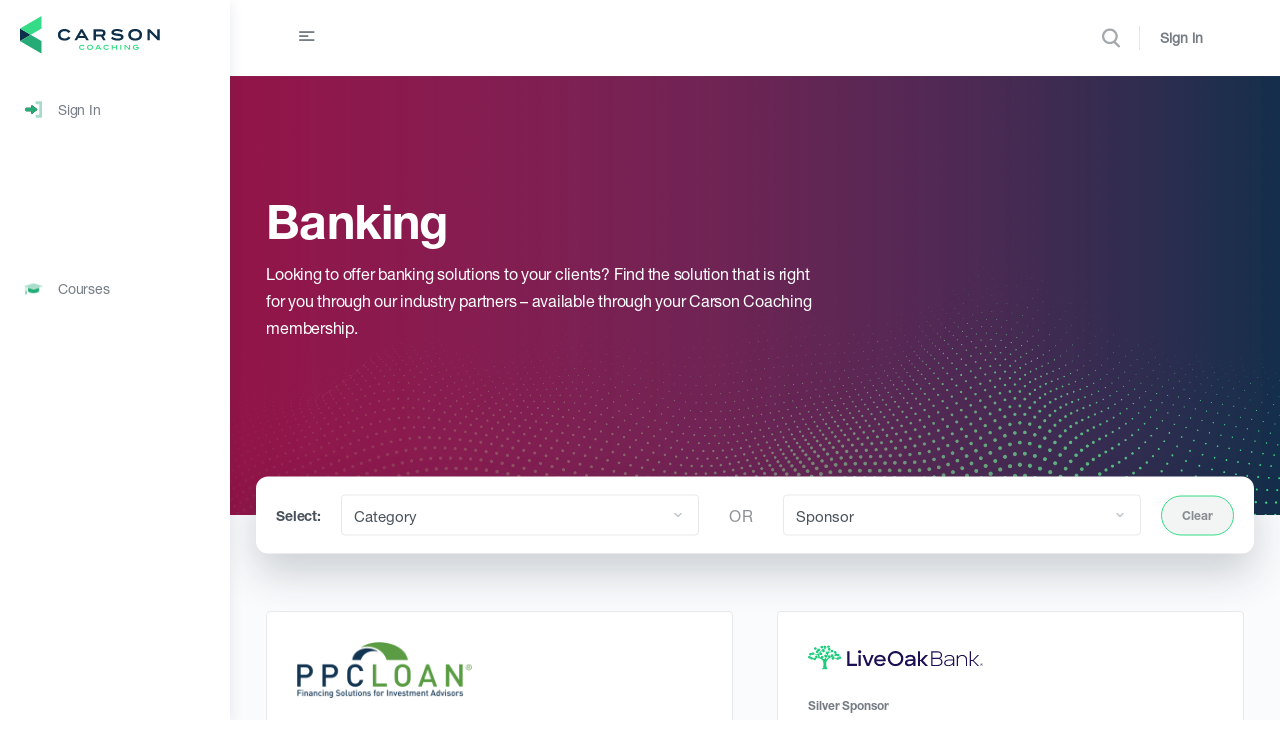

--- FILE ---
content_type: text/html; charset=UTF-8
request_url: https://coaching.carsongroup.com/sponsor_category/banking/
body_size: 29091
content:
<!doctype html>
<html lang="en-US">
	<head>
		<meta charset="UTF-8">
		<link rel="profile" href="http://gmpg.org/xfn/11">
		<script type="text/html" id="tmpl-bb-link-preview">
<% if ( link_scrapping ) { %>
	<% if ( link_loading ) { %>
		<span class="bb-url-scrapper-loading bb-ajax-loader"><i class="bb-icon-l bb-icon-spinner animate-spin"></i>Loading preview...</span>
	<% } %>
	<% if ( link_success || link_error ) { %>
		<a title="Cancel Preview" href="#" id="bb-close-link-suggestion">Remove Preview</a>
		<div class="bb-link-preview-container">

			<% if ( link_images && link_images.length && link_success && ! link_error && '' !== link_image_index ) { %>
				<div id="bb-url-scrapper-img-holder">
					<div class="bb-link-preview-image">
						<div class="bb-link-preview-image-cover">
							<img src="<%= link_images[link_image_index] %>"/>
						</div>
						<div class="bb-link-preview-icons">
							<%
							if ( link_images.length > 1 ) { %>
								<a data-bp-tooltip-pos="up" data-bp-tooltip="Change image" href="#" class="icon-exchange toolbar-button bp-tooltip" id="icon-exchange"><i class="bb-icon-l bb-icon-exchange"></i></a>
							<% } %>
							<% if ( link_images.length ) { %>
								<a data-bp-tooltip-pos="up" data-bp-tooltip="Remove image" href="#" class="icon-image-slash toolbar-button bp-tooltip" id="bb-link-preview-remove-image"><i class="bb-icon-l bb-icon-image-slash"></i></a>
							<% } %>
							<a data-bp-tooltip-pos="up" data-bp-tooltip="Confirm" class="toolbar-button bp-tooltip" href="#" id="bb-link-preview-select-image">
								<i class="bb-icon-check bb-icon-l"></i>
							</a>
						</div>
					</div>
					<% if ( link_images.length > 1 ) { %>
						<div class="bb-url-thumb-nav">
							<button type="button" id="bb-url-prevPicButton"><span class="bb-icon-l bb-icon-angle-left"></span></button>
							<button type="button" id="bb-url-nextPicButton"><span class="bb-icon-l bb-icon-angle-right"></span></button>
							<div id="bb-url-scrapper-img-count">
								Image <%= link_image_index + 1 %>&nbsp;of&nbsp;<%= link_images.length %>
							</div>
						</div>
					<% } %>
				</div>
			<% } %>

			<% if ( link_success && ! link_error && link_url ) { %>
				<div class="bb-link-preview-info">
					<% var a = document.createElement('a');
						a.href = link_url;
						var hostname = a.hostname;
						var domainName = hostname.replace('www.', '' );
					%>

					<% if ( 'undefined' !== typeof link_title && link_title.trim() && link_description ) { %>
						<p class="bb-link-preview-link-name"><%= domainName %></p>
					<% } %>

					<% if ( link_success && ! link_error ) { %>
						<p class="bb-link-preview-title"><%= link_title %></p>
					<% } %>

					<% if ( link_success && ! link_error ) { %>
						<div class="bb-link-preview-excerpt"><p><%= link_description %></p></div>
					<% } %>
				</div>
			<% } %>
			<% if ( link_error && ! link_success ) { %>
				<div id="bb-url-error" class="bb-url-error"><%= link_error_msg %></div>
			<% } %>
		</div>
	<% } %>
<% } %>
</script>
<script type="text/html" id="tmpl-profile-card-popup">
	<div id="profile-card" class="bb-profile-card bb-popup-card" data-bp-item-id="" data-bp-item-component="members">

		<div class="skeleton-card">
			<div class="skeleton-card-body">
				<div class="skeleton-card-avatar bb-loading-bg"></div>
				<div class="skeleton-card-entity">
					<div class="skeleton-card-type bb-loading-bg"></div>
					<div class="skeleton-card-heading bb-loading-bg"></div>
					<div class="skeleton-card-meta bb-loading-bg"></div>
				</div>
			</div>
						<div class="skeleton-card-footer skeleton-footer-plain">
				<div class="skeleton-card-button bb-loading-bg"></div>
				<div class="skeleton-card-button bb-loading-bg"></div>
				<div class="skeleton-card-button bb-loading-bg"></div>
			</div>
		</div>

		<div class="bb-card-content">
			<div class="bb-card-body">
				<div class="bb-card-avatar">
					<span class="card-profile-status"></span>
					<img src="" alt="">
				</div>
				<div class="bb-card-entity">
					<div class="bb-card-profile-type"></div>
					<h4 class="bb-card-heading"></h4>
					<div class="bb-card-meta">
						<span class="card-meta-item card-meta-joined">Joined <span></span></span>
						<span class="card-meta-item card-meta-last-active"></span>
											</div>
				</div>
			</div>
			<div class="bb-card-footer">
								<div class="bb-card-action bb-card-action-outline">
					<a href="" class="card-button card-button-profile">View Profile</a>
				</div>
			</div>
		</div>

	</div>
</script>
<script type="text/html" id="tmpl-group-card-popup">
	<div id="group-card" class="bb-group-card bb-popup-card" data-bp-item-id="" data-bp-item-component="groups">

		<div class="skeleton-card">
			<div class="skeleton-card-body">
				<div class="skeleton-card-avatar bb-loading-bg"></div>
				<div class="skeleton-card-entity">
					<div class="skeleton-card-heading bb-loading-bg"></div>
					<div class="skeleton-card-meta bb-loading-bg"></div>
				</div>
			</div>
						<div class="skeleton-card-footer skeleton-footer-plain">
				<div class="skeleton-card-button bb-loading-bg"></div>
				<div class="skeleton-card-button bb-loading-bg"></div>
			</div>
		</div>

		<div class="bb-card-content">
			<div class="bb-card-body">
				<div class="bb-card-avatar">
					<img src="" alt="">
				</div>
				<div class="bb-card-entity">
					<h4 class="bb-card-heading"></h4>
					<div class="bb-card-meta">
						<span class="card-meta-item card-meta-status"></span>
						<span class="card-meta-item card-meta-type"></span>
						<span class="card-meta-item card-meta-last-active"></span>
					</div>
					<div class="card-group-members">
						<span class="bs-group-members"></span>
					</div>
				</div>
			</div>
			<div class="bb-card-footer">
								<div class="bb-card-action bb-card-action-outline">
					<a href="" class="card-button card-button-group">View Group</a>
				</div>
			</div>
		</div>

	</div>
</script>

            <style id="bb_learndash_30_custom_colors">

                
                .learndash-wrapper .bb-single-course-sidebar .ld-status.ld-primary-background {
                    background-color: #e2e7ed !important;
                    color: inherit !important;
                }

                .learndash-wrapper .ld-course-status .ld-status.ld-status-progress.ld-primary-background {
                    background-color: #ebe9e6 !important;
                    color: inherit !important;
                }

                .learndash-wrapper .learndash_content_wrap .wpProQuiz_content .wpProQuiz_button_reShowQuestion:hover {
                    background-color: #fff !important;
                }

                .learndash-wrapper .learndash_content_wrap .wpProQuiz_content .wpProQuiz_toplistTable th {
                    background-color: transparent !important;
                }

                .learndash-wrapper .wpProQuiz_content .wpProQuiz_button:not(.wpProQuiz_button_reShowQuestion):not(.wpProQuiz_button_restartQuiz) {
                    color: #fff !important;
                }

                .learndash-wrapper .wpProQuiz_content .wpProQuiz_button.wpProQuiz_button_restartQuiz {
                    color: #fff !important;
                }

                .wpProQuiz_content .wpProQuiz_results > div > .wpProQuiz_button,
                .learndash-wrapper .bb-learndash-content-wrap .ld-item-list .ld-item-list-item a.ld-item-name:hover,
                .learndash-wrapper .bb-learndash-content-wrap .ld-item-list .ld-item-list-item .ld-item-list-item-preview:hover a.ld-item-name .ld-item-title,
                .learndash-wrapper .bb-learndash-content-wrap .ld-item-list .ld-item-list-item .ld-item-list-item-preview:hover .ld-expand-button .ld-icon-arrow-down,
                .lms-topic-sidebar-wrapper .lms-lessions-list > ol li a.bb-lesson-head:hover,
                .learndash-wrapper .bb-learndash-content-wrap .ld-primary-color-hover:hover,
                .learndash-wrapper .learndash_content_wrap .ld-table-list-item-quiz .ld-primary-color-hover:hover .ld-item-title,
                .learndash-wrapper .ld-item-list-item-expanded .ld-table-list-items .ld-table-list-item .ld-table-list-item-quiz .ld-primary-color-hover:hover .ld-item-title,
                .learndash-wrapper .ld-table-list .ld-table-list-items div.ld-table-list-item a.ld-table-list-item-preview:hover .ld-topic-title,
                .lms-lesson-content .bb-type-list li a:hover,
                .lms-lesson-content .lms-quiz-list li a:hover,
                .learndash-wrapper .ld-expand-button.ld-button-alternate:hover .ld-icon-arrow-down,
                .learndash-wrapper .ld-table-list .ld-table-list-items div.ld-table-list-item a.ld-table-list-item-preview:hover .ld-topic-title:before,
                .bb-lessons-list .lms-toggle-lesson i:hover,
                .lms-topic-sidebar-wrapper .lms-course-quizzes-list > ul li a:hover,
                .lms-topic-sidebar-wrapper .lms-course-members-list .course-members-list a:hover,
                .lms-topic-sidebar-wrapper .lms-course-members-list .bb-course-member-wrap > .list-members-extra,
                .lms-topic-sidebar-wrapper .lms-course-members-list .bb-course-member-wrap > .list-members-extra:hover,
                .learndash-wrapper .ld-item-list .ld-item-list-item.ld-item-lesson-item .ld-item-list-item-preview .ld-item-name .ld-item-title .ld-item-components span,
                .bb-about-instructor h5 a:hover,
                .learndash_content_wrap .comment-respond .comment-author:hover,
                .single-sfwd-courses .comment-respond .comment-author:hover {
                    color: #35db86 !important;
                }

                .learndash-wrapper .learndash_content_wrap #quiz_continue_link,
                .learndash-wrapper .learndash_content_wrap .learndash_mark_complete_button,
                .learndash-wrapper .learndash_content_wrap #learndash_mark_complete_button,
                .learndash-wrapper .learndash_content_wrap .ld-status-complete,
                .learndash-wrapper .learndash_content_wrap .ld-alert-success .ld-button,
                .learndash-wrapper .learndash_content_wrap .ld-alert-success .ld-alert-icon,
                .wpProQuiz_questionList[data-type="assessment_answer"] .wpProQuiz_questionListItem label.is-selected:before,
                .wpProQuiz_questionList[data-type="single"] .wpProQuiz_questionListItem label.is-selected:before,
                .wpProQuiz_questionList[data-type="multiple"] .wpProQuiz_questionListItem label.is-selected:before {
                    background-color: #35db86 !important;
                }

                .wpProQuiz_content .wpProQuiz_results > div > .wpProQuiz_button,
                .wpProQuiz_questionList[data-type="multiple"] .wpProQuiz_questionListItem label.is-selected:before {
                    border-color: #35db86 !important;
                }

                .learndash-wrapper .wpProQuiz_content .wpProQuiz_button.wpProQuiz_button_restartQuiz,
                .learndash-wrapper .wpProQuiz_content .wpProQuiz_button.wpProQuiz_button_restartQuiz:hover,
                #learndash-page-content .sfwd-course-nav .learndash_next_prev_link a:hover,
                .bb-cover-list-item .ld-primary-background {
                    background-color: #35db86 !important;
                }

                
                
                .lms-topic-sidebar-wrapper .ld-secondary-background,
                .i-progress.i-progress-completed,
                .bb-cover-list-item .ld-secondary-background,
                .learndash-wrapper .ld-status-icon.ld-status-complete.ld-secondary-background,
                .learndash-wrapper .ld-status-icon.ld-quiz-complete,
                .ld-progress-bar .ld-progress-bar-percentage.ld-secondary-background {
                    background-color: #24ab76 !important;
                }

                .bb-progress .bb-progress-circle {
                    border-color: #24ab76 !important;
                }

                .learndash-wrapper .ld-alert-success {
                    border-color: #DCDFE3 !important;
                }

                .learndash-wrapper .ld-secondary-in-progress-icon {
                    color: #24ab76 !important;
                }

                .learndash-wrapper .bb-learndash-content-wrap .ld-secondary-in-progress-icon {
                    border-left-color: #DEDFE2 !important;
                    border-top-color: #DEDFE2 !important;
                }

                
                
                .learndash-wrapper .ld-item-list .ld-item-list-item.ld-item-lesson-item .ld-item-name .ld-item-title .ld-item-components span.ld-status-waiting,
                .learndash-wrapper .ld-item-list .ld-item-list-item.ld-item-lesson-item .ld-item-name .ld-item-title .ld-item-components span.ld-status-waiting span.ld-icon,
                .learndash-wrapper .ld-status-waiting {
                    background-color: #ea6348 !important;
                }

                
            </style>

			<meta name='robots' content='index, follow, max-image-preview:large, max-snippet:-1, max-video-preview:-1' />

	<!-- This site is optimized with the Yoast SEO plugin v25.5 - https://yoast.com/wordpress/plugins/seo/ -->
	<title>Banking Archives - Carson Coaching Online</title>
	<link rel="canonical" href="https://coaching.carsongroup.com/sponsor_category/banking/" />
	<meta property="og:locale" content="en_US" />
	<meta property="og:type" content="article" />
	<meta property="og:title" content="Banking Archives - Carson Coaching Online" />
	<meta property="og:description" content="Looking to offer banking solutions to your clients? Find the solution that is right for you through our industry partners – available through your Carson Coaching membership." />
	<meta property="og:url" content="https://coaching.carsongroup.com/sponsor_category/banking/" />
	<meta property="og:site_name" content="Carson Coaching Online" />
	<meta name="twitter:card" content="summary_large_image" />
	<script type="application/ld+json" class="yoast-schema-graph">{"@context":"https://schema.org","@graph":[{"@type":"CollectionPage","@id":"https://coaching.carsongroup.com/sponsor_category/banking/","url":"https://coaching.carsongroup.com/sponsor_category/banking/","name":"Banking Archives - Carson Coaching Online","isPartOf":{"@id":"https://coaching.carsongroup.com/#website"},"breadcrumb":{"@id":"https://coaching.carsongroup.com/sponsor_category/banking/#breadcrumb"},"inLanguage":"en-US"},{"@type":"BreadcrumbList","@id":"https://coaching.carsongroup.com/sponsor_category/banking/#breadcrumb","itemListElement":[{"@type":"ListItem","position":1,"name":"Home","item":"https://coaching.carsongroup.com/"},{"@type":"ListItem","position":2,"name":"Banking"}]},{"@type":"WebSite","@id":"https://coaching.carsongroup.com/#website","url":"https://coaching.carsongroup.com/","name":"Carson Coaching Online","description":"Gain a Clear Vision, Build a Successful Business &amp; Leave a Lasting Legacy","publisher":{"@id":"https://coaching.carsongroup.com/#organization"},"potentialAction":[{"@type":"SearchAction","target":{"@type":"EntryPoint","urlTemplate":"https://coaching.carsongroup.com/?s={search_term_string}"},"query-input":{"@type":"PropertyValueSpecification","valueRequired":true,"valueName":"search_term_string"}}],"inLanguage":"en-US"},{"@type":"Organization","@id":"https://coaching.carsongroup.com/#organization","name":"Carson Coaching Online","url":"https://coaching.carsongroup.com/","logo":{"@type":"ImageObject","inLanguage":"en-US","@id":"https://coaching.carsongroup.com/#/schema/logo/image/","url":"https://coaching.carsongroup.com/wp-content/uploads/2020/05/cropped-Carson-Coaching_Logo_Full-Color_RGB.png","contentUrl":"https://coaching.carsongroup.com/wp-content/uploads/2020/05/cropped-Carson-Coaching_Logo_Full-Color_RGB.png","width":180,"height":41,"caption":"Carson Coaching Online"},"image":{"@id":"https://coaching.carsongroup.com/#/schema/logo/image/"}}]}</script>
	<!-- / Yoast SEO plugin. -->


<link rel='dns-prefetch' href='//fast.wistia.com' />
<link rel='dns-prefetch' href='//js.hs-scripts.com' />
<link rel='dns-prefetch' href='//cdn.jsdelivr.net' />
<link rel="alternate" type="application/rss+xml" title="Carson Coaching Online &raquo; Feed" href="https://coaching.carsongroup.com/feed/" />
<link rel="alternate" type="application/rss+xml" title="Carson Coaching Online &raquo; Comments Feed" href="https://coaching.carsongroup.com/comments/feed/" />
<link rel="alternate" type="text/calendar" title="Carson Coaching Online &raquo; iCal Feed" href="https://coaching.carsongroup.com/events/?ical=1" />
<link rel="alternate" type="application/rss+xml" title="Carson Coaching Online &raquo; Banking Category Feed" href="https://coaching.carsongroup.com/sponsor_category/banking/feed/" />
<script type="text/javascript">
/* <![CDATA[ */
window._wpemojiSettings = {"baseUrl":"https:\/\/s.w.org\/images\/core\/emoji\/16.0.1\/72x72\/","ext":".png","svgUrl":"https:\/\/s.w.org\/images\/core\/emoji\/16.0.1\/svg\/","svgExt":".svg","source":{"concatemoji":"https:\/\/coaching.carsongroup.com\/wp-includes\/js\/wp-emoji-release.min.js?ver=6.8.3"}};
/*! This file is auto-generated */
!function(s,n){var o,i,e;function c(e){try{var t={supportTests:e,timestamp:(new Date).valueOf()};sessionStorage.setItem(o,JSON.stringify(t))}catch(e){}}function p(e,t,n){e.clearRect(0,0,e.canvas.width,e.canvas.height),e.fillText(t,0,0);var t=new Uint32Array(e.getImageData(0,0,e.canvas.width,e.canvas.height).data),a=(e.clearRect(0,0,e.canvas.width,e.canvas.height),e.fillText(n,0,0),new Uint32Array(e.getImageData(0,0,e.canvas.width,e.canvas.height).data));return t.every(function(e,t){return e===a[t]})}function u(e,t){e.clearRect(0,0,e.canvas.width,e.canvas.height),e.fillText(t,0,0);for(var n=e.getImageData(16,16,1,1),a=0;a<n.data.length;a++)if(0!==n.data[a])return!1;return!0}function f(e,t,n,a){switch(t){case"flag":return n(e,"\ud83c\udff3\ufe0f\u200d\u26a7\ufe0f","\ud83c\udff3\ufe0f\u200b\u26a7\ufe0f")?!1:!n(e,"\ud83c\udde8\ud83c\uddf6","\ud83c\udde8\u200b\ud83c\uddf6")&&!n(e,"\ud83c\udff4\udb40\udc67\udb40\udc62\udb40\udc65\udb40\udc6e\udb40\udc67\udb40\udc7f","\ud83c\udff4\u200b\udb40\udc67\u200b\udb40\udc62\u200b\udb40\udc65\u200b\udb40\udc6e\u200b\udb40\udc67\u200b\udb40\udc7f");case"emoji":return!a(e,"\ud83e\udedf")}return!1}function g(e,t,n,a){var r="undefined"!=typeof WorkerGlobalScope&&self instanceof WorkerGlobalScope?new OffscreenCanvas(300,150):s.createElement("canvas"),o=r.getContext("2d",{willReadFrequently:!0}),i=(o.textBaseline="top",o.font="600 32px Arial",{});return e.forEach(function(e){i[e]=t(o,e,n,a)}),i}function t(e){var t=s.createElement("script");t.src=e,t.defer=!0,s.head.appendChild(t)}"undefined"!=typeof Promise&&(o="wpEmojiSettingsSupports",i=["flag","emoji"],n.supports={everything:!0,everythingExceptFlag:!0},e=new Promise(function(e){s.addEventListener("DOMContentLoaded",e,{once:!0})}),new Promise(function(t){var n=function(){try{var e=JSON.parse(sessionStorage.getItem(o));if("object"==typeof e&&"number"==typeof e.timestamp&&(new Date).valueOf()<e.timestamp+604800&&"object"==typeof e.supportTests)return e.supportTests}catch(e){}return null}();if(!n){if("undefined"!=typeof Worker&&"undefined"!=typeof OffscreenCanvas&&"undefined"!=typeof URL&&URL.createObjectURL&&"undefined"!=typeof Blob)try{var e="postMessage("+g.toString()+"("+[JSON.stringify(i),f.toString(),p.toString(),u.toString()].join(",")+"));",a=new Blob([e],{type:"text/javascript"}),r=new Worker(URL.createObjectURL(a),{name:"wpTestEmojiSupports"});return void(r.onmessage=function(e){c(n=e.data),r.terminate(),t(n)})}catch(e){}c(n=g(i,f,p,u))}t(n)}).then(function(e){for(var t in e)n.supports[t]=e[t],n.supports.everything=n.supports.everything&&n.supports[t],"flag"!==t&&(n.supports.everythingExceptFlag=n.supports.everythingExceptFlag&&n.supports[t]);n.supports.everythingExceptFlag=n.supports.everythingExceptFlag&&!n.supports.flag,n.DOMReady=!1,n.readyCallback=function(){n.DOMReady=!0}}).then(function(){return e}).then(function(){var e;n.supports.everything||(n.readyCallback(),(e=n.source||{}).concatemoji?t(e.concatemoji):e.wpemoji&&e.twemoji&&(t(e.twemoji),t(e.wpemoji)))}))}((window,document),window._wpemojiSettings);
/* ]]> */
</script>
<!-- WP Fusion --><style type="text/css">.woocommerce .product .variations option:disabled { display: none; } </style><link rel='stylesheet' id='bp-nouveau-icons-map-css' href='https://coaching.carsongroup.com/wp-content/plugins/buddyboss-platform/bp-templates/bp-nouveau/icons/css/icons-map.min.css?ver=2.10.0' type='text/css' media='all' />
<link rel='stylesheet' id='bp-nouveau-bb-icons-css' href='https://coaching.carsongroup.com/wp-content/plugins/buddyboss-platform/bp-templates/bp-nouveau/icons/css/bb-icons.min.css?ver=1.0.8' type='text/css' media='all' />
<link rel='stylesheet' id='dashicons-css' href='https://coaching.carsongroup.com/wp-includes/css/dashicons.min.css?ver=6.8.3' type='text/css' media='all' />
<link rel='stylesheet' id='bp-nouveau-css' href='https://coaching.carsongroup.com/wp-content/plugins/buddyboss-platform/bp-templates/bp-nouveau/css/buddypress.min.css?ver=2.10.0' type='text/css' media='all' />
<style id='bp-nouveau-inline-css' type='text/css'>
.list-wrap .bs-group-cover a:before{ background:unset; }
</style>
<link rel='stylesheet' id='wp-block-library-css' href='https://coaching.carsongroup.com/wp-includes/css/dist/block-library/style.min.css?ver=6.8.3' type='text/css' media='all' />
<style id='classic-theme-styles-inline-css' type='text/css'>
/*! This file is auto-generated */
.wp-block-button__link{color:#fff;background-color:#32373c;border-radius:9999px;box-shadow:none;text-decoration:none;padding:calc(.667em + 2px) calc(1.333em + 2px);font-size:1.125em}.wp-block-file__button{background:#32373c;color:#fff;text-decoration:none}
</style>
<link rel='stylesheet' id='bb_theme_block-buddypanel-style-css-css' href='https://coaching.carsongroup.com/wp-content/themes/buddyboss-theme/blocks/buddypanel/build/style-buddypanel.css?ver=a43481f57c3cc73f6cce06223a569c14' type='text/css' media='all' />
<style id='global-styles-inline-css' type='text/css'>
:root{--wp--preset--aspect-ratio--square: 1;--wp--preset--aspect-ratio--4-3: 4/3;--wp--preset--aspect-ratio--3-4: 3/4;--wp--preset--aspect-ratio--3-2: 3/2;--wp--preset--aspect-ratio--2-3: 2/3;--wp--preset--aspect-ratio--16-9: 16/9;--wp--preset--aspect-ratio--9-16: 9/16;--wp--preset--color--black: #000000;--wp--preset--color--cyan-bluish-gray: #abb8c3;--wp--preset--color--white: #ffffff;--wp--preset--color--pale-pink: #f78da7;--wp--preset--color--vivid-red: #cf2e2e;--wp--preset--color--luminous-vivid-orange: #ff6900;--wp--preset--color--luminous-vivid-amber: #fcb900;--wp--preset--color--light-green-cyan: #7bdcb5;--wp--preset--color--vivid-green-cyan: #00d084;--wp--preset--color--pale-cyan-blue: #8ed1fc;--wp--preset--color--vivid-cyan-blue: #0693e3;--wp--preset--color--vivid-purple: #9b51e0;--wp--preset--gradient--vivid-cyan-blue-to-vivid-purple: linear-gradient(135deg,rgba(6,147,227,1) 0%,rgb(155,81,224) 100%);--wp--preset--gradient--light-green-cyan-to-vivid-green-cyan: linear-gradient(135deg,rgb(122,220,180) 0%,rgb(0,208,130) 100%);--wp--preset--gradient--luminous-vivid-amber-to-luminous-vivid-orange: linear-gradient(135deg,rgba(252,185,0,1) 0%,rgba(255,105,0,1) 100%);--wp--preset--gradient--luminous-vivid-orange-to-vivid-red: linear-gradient(135deg,rgba(255,105,0,1) 0%,rgb(207,46,46) 100%);--wp--preset--gradient--very-light-gray-to-cyan-bluish-gray: linear-gradient(135deg,rgb(238,238,238) 0%,rgb(169,184,195) 100%);--wp--preset--gradient--cool-to-warm-spectrum: linear-gradient(135deg,rgb(74,234,220) 0%,rgb(151,120,209) 20%,rgb(207,42,186) 40%,rgb(238,44,130) 60%,rgb(251,105,98) 80%,rgb(254,248,76) 100%);--wp--preset--gradient--blush-light-purple: linear-gradient(135deg,rgb(255,206,236) 0%,rgb(152,150,240) 100%);--wp--preset--gradient--blush-bordeaux: linear-gradient(135deg,rgb(254,205,165) 0%,rgb(254,45,45) 50%,rgb(107,0,62) 100%);--wp--preset--gradient--luminous-dusk: linear-gradient(135deg,rgb(255,203,112) 0%,rgb(199,81,192) 50%,rgb(65,88,208) 100%);--wp--preset--gradient--pale-ocean: linear-gradient(135deg,rgb(255,245,203) 0%,rgb(182,227,212) 50%,rgb(51,167,181) 100%);--wp--preset--gradient--electric-grass: linear-gradient(135deg,rgb(202,248,128) 0%,rgb(113,206,126) 100%);--wp--preset--gradient--midnight: linear-gradient(135deg,rgb(2,3,129) 0%,rgb(40,116,252) 100%);--wp--preset--font-size--small: 13px;--wp--preset--font-size--medium: 20px;--wp--preset--font-size--large: 36px;--wp--preset--font-size--x-large: 42px;--wp--preset--spacing--20: 0.44rem;--wp--preset--spacing--30: 0.67rem;--wp--preset--spacing--40: 1rem;--wp--preset--spacing--50: 1.5rem;--wp--preset--spacing--60: 2.25rem;--wp--preset--spacing--70: 3.38rem;--wp--preset--spacing--80: 5.06rem;--wp--preset--shadow--natural: 6px 6px 9px rgba(0, 0, 0, 0.2);--wp--preset--shadow--deep: 12px 12px 50px rgba(0, 0, 0, 0.4);--wp--preset--shadow--sharp: 6px 6px 0px rgba(0, 0, 0, 0.2);--wp--preset--shadow--outlined: 6px 6px 0px -3px rgba(255, 255, 255, 1), 6px 6px rgba(0, 0, 0, 1);--wp--preset--shadow--crisp: 6px 6px 0px rgba(0, 0, 0, 1);}:where(.is-layout-flex){gap: 0.5em;}:where(.is-layout-grid){gap: 0.5em;}body .is-layout-flex{display: flex;}.is-layout-flex{flex-wrap: wrap;align-items: center;}.is-layout-flex > :is(*, div){margin: 0;}body .is-layout-grid{display: grid;}.is-layout-grid > :is(*, div){margin: 0;}:where(.wp-block-columns.is-layout-flex){gap: 2em;}:where(.wp-block-columns.is-layout-grid){gap: 2em;}:where(.wp-block-post-template.is-layout-flex){gap: 1.25em;}:where(.wp-block-post-template.is-layout-grid){gap: 1.25em;}.has-black-color{color: var(--wp--preset--color--black) !important;}.has-cyan-bluish-gray-color{color: var(--wp--preset--color--cyan-bluish-gray) !important;}.has-white-color{color: var(--wp--preset--color--white) !important;}.has-pale-pink-color{color: var(--wp--preset--color--pale-pink) !important;}.has-vivid-red-color{color: var(--wp--preset--color--vivid-red) !important;}.has-luminous-vivid-orange-color{color: var(--wp--preset--color--luminous-vivid-orange) !important;}.has-luminous-vivid-amber-color{color: var(--wp--preset--color--luminous-vivid-amber) !important;}.has-light-green-cyan-color{color: var(--wp--preset--color--light-green-cyan) !important;}.has-vivid-green-cyan-color{color: var(--wp--preset--color--vivid-green-cyan) !important;}.has-pale-cyan-blue-color{color: var(--wp--preset--color--pale-cyan-blue) !important;}.has-vivid-cyan-blue-color{color: var(--wp--preset--color--vivid-cyan-blue) !important;}.has-vivid-purple-color{color: var(--wp--preset--color--vivid-purple) !important;}.has-black-background-color{background-color: var(--wp--preset--color--black) !important;}.has-cyan-bluish-gray-background-color{background-color: var(--wp--preset--color--cyan-bluish-gray) !important;}.has-white-background-color{background-color: var(--wp--preset--color--white) !important;}.has-pale-pink-background-color{background-color: var(--wp--preset--color--pale-pink) !important;}.has-vivid-red-background-color{background-color: var(--wp--preset--color--vivid-red) !important;}.has-luminous-vivid-orange-background-color{background-color: var(--wp--preset--color--luminous-vivid-orange) !important;}.has-luminous-vivid-amber-background-color{background-color: var(--wp--preset--color--luminous-vivid-amber) !important;}.has-light-green-cyan-background-color{background-color: var(--wp--preset--color--light-green-cyan) !important;}.has-vivid-green-cyan-background-color{background-color: var(--wp--preset--color--vivid-green-cyan) !important;}.has-pale-cyan-blue-background-color{background-color: var(--wp--preset--color--pale-cyan-blue) !important;}.has-vivid-cyan-blue-background-color{background-color: var(--wp--preset--color--vivid-cyan-blue) !important;}.has-vivid-purple-background-color{background-color: var(--wp--preset--color--vivid-purple) !important;}.has-black-border-color{border-color: var(--wp--preset--color--black) !important;}.has-cyan-bluish-gray-border-color{border-color: var(--wp--preset--color--cyan-bluish-gray) !important;}.has-white-border-color{border-color: var(--wp--preset--color--white) !important;}.has-pale-pink-border-color{border-color: var(--wp--preset--color--pale-pink) !important;}.has-vivid-red-border-color{border-color: var(--wp--preset--color--vivid-red) !important;}.has-luminous-vivid-orange-border-color{border-color: var(--wp--preset--color--luminous-vivid-orange) !important;}.has-luminous-vivid-amber-border-color{border-color: var(--wp--preset--color--luminous-vivid-amber) !important;}.has-light-green-cyan-border-color{border-color: var(--wp--preset--color--light-green-cyan) !important;}.has-vivid-green-cyan-border-color{border-color: var(--wp--preset--color--vivid-green-cyan) !important;}.has-pale-cyan-blue-border-color{border-color: var(--wp--preset--color--pale-cyan-blue) !important;}.has-vivid-cyan-blue-border-color{border-color: var(--wp--preset--color--vivid-cyan-blue) !important;}.has-vivid-purple-border-color{border-color: var(--wp--preset--color--vivid-purple) !important;}.has-vivid-cyan-blue-to-vivid-purple-gradient-background{background: var(--wp--preset--gradient--vivid-cyan-blue-to-vivid-purple) !important;}.has-light-green-cyan-to-vivid-green-cyan-gradient-background{background: var(--wp--preset--gradient--light-green-cyan-to-vivid-green-cyan) !important;}.has-luminous-vivid-amber-to-luminous-vivid-orange-gradient-background{background: var(--wp--preset--gradient--luminous-vivid-amber-to-luminous-vivid-orange) !important;}.has-luminous-vivid-orange-to-vivid-red-gradient-background{background: var(--wp--preset--gradient--luminous-vivid-orange-to-vivid-red) !important;}.has-very-light-gray-to-cyan-bluish-gray-gradient-background{background: var(--wp--preset--gradient--very-light-gray-to-cyan-bluish-gray) !important;}.has-cool-to-warm-spectrum-gradient-background{background: var(--wp--preset--gradient--cool-to-warm-spectrum) !important;}.has-blush-light-purple-gradient-background{background: var(--wp--preset--gradient--blush-light-purple) !important;}.has-blush-bordeaux-gradient-background{background: var(--wp--preset--gradient--blush-bordeaux) !important;}.has-luminous-dusk-gradient-background{background: var(--wp--preset--gradient--luminous-dusk) !important;}.has-pale-ocean-gradient-background{background: var(--wp--preset--gradient--pale-ocean) !important;}.has-electric-grass-gradient-background{background: var(--wp--preset--gradient--electric-grass) !important;}.has-midnight-gradient-background{background: var(--wp--preset--gradient--midnight) !important;}.has-small-font-size{font-size: var(--wp--preset--font-size--small) !important;}.has-medium-font-size{font-size: var(--wp--preset--font-size--medium) !important;}.has-large-font-size{font-size: var(--wp--preset--font-size--large) !important;}.has-x-large-font-size{font-size: var(--wp--preset--font-size--x-large) !important;}
:where(.wp-block-post-template.is-layout-flex){gap: 1.25em;}:where(.wp-block-post-template.is-layout-grid){gap: 1.25em;}
:where(.wp-block-columns.is-layout-flex){gap: 2em;}:where(.wp-block-columns.is-layout-grid){gap: 2em;}
:root :where(.wp-block-pullquote){font-size: 1.5em;line-height: 1.6;}
</style>
<link rel='stylesheet' id='bp-mentions-css-css' href='https://coaching.carsongroup.com/wp-content/plugins/buddyboss-platform/bp-core/css/mentions.min.css?ver=2.10.0' type='text/css' media='all' />
<link rel='stylesheet' id='woocommerce-layout-css' href='https://coaching.carsongroup.com/wp-content/plugins/woocommerce/assets/css/woocommerce-layout.css?ver=10.1.0' type='text/css' media='all' />
<link rel='stylesheet' id='woocommerce-smallscreen-css' href='https://coaching.carsongroup.com/wp-content/plugins/woocommerce/assets/css/woocommerce-smallscreen.css?ver=10.1.0' type='text/css' media='only screen and (max-width: 768px)' />
<link rel='stylesheet' id='woocommerce-general-css' href='https://coaching.carsongroup.com/wp-content/plugins/woocommerce/assets/css/woocommerce.css?ver=10.1.0' type='text/css' media='all' />
<style id='woocommerce-inline-inline-css' type='text/css'>
.woocommerce form .form-row .required { visibility: visible; }
</style>
<link rel='stylesheet' id='learndash_quiz_front_css-css' href='//coaching.carsongroup.com/wp-content/plugins/sfwd-lms/themes/legacy/templates/learndash_quiz_front.min.css?ver=4.15.2' type='text/css' media='all' />
<link rel='stylesheet' id='learndash-css' href='//coaching.carsongroup.com/wp-content/plugins/sfwd-lms/src/assets/dist/css/styles.css?ver=4.15.2' type='text/css' media='all' />
<link rel='stylesheet' id='jquery-dropdown-css-css' href='//coaching.carsongroup.com/wp-content/plugins/sfwd-lms/assets/css/jquery.dropdown.min.css?ver=4.15.2' type='text/css' media='all' />
<link rel='stylesheet' id='learndash_lesson_video-css' href='//coaching.carsongroup.com/wp-content/plugins/sfwd-lms/themes/legacy/templates/learndash_lesson_video.min.css?ver=4.15.2' type='text/css' media='all' />
<link rel='stylesheet' id='wp-components-css' href='https://coaching.carsongroup.com/wp-includes/css/dist/components/style.min.css?ver=6.8.3' type='text/css' media='all' />
<link rel='stylesheet' id='woocommerce_subscriptions_gifting-css' href='https://coaching.carsongroup.com/wp-content/plugins/woocommerce-subscriptions/assets/css/gifting/shortcode-checkout.css?ver=10.1.0' type='text/css' media='all' />
<link rel='stylesheet' id='brands-styles-css' href='https://coaching.carsongroup.com/wp-content/plugins/woocommerce/assets/css/brands.css?ver=10.1.0' type='text/css' media='all' />
<link rel='stylesheet' id='learndash-front-css' href='//coaching.carsongroup.com/wp-content/plugins/sfwd-lms/themes/ld30/assets/css/learndash.min.css?ver=4.15.2' type='text/css' media='all' />
<style id='learndash-front-inline-css' type='text/css'>
		.learndash-wrapper .ld-item-list .ld-item-list-item.ld-is-next,
		.learndash-wrapper .wpProQuiz_content .wpProQuiz_questionListItem label:focus-within {
			border-color: #35db86;
		}

		/*
		.learndash-wrapper a:not(.ld-button):not(#quiz_continue_link):not(.ld-focus-menu-link):not(.btn-blue):not(#quiz_continue_link):not(.ld-js-register-account):not(#ld-focus-mode-course-heading):not(#btn-join):not(.ld-item-name):not(.ld-table-list-item-preview):not(.ld-lesson-item-preview-heading),
		 */

		.learndash-wrapper .ld-breadcrumbs a,
		.learndash-wrapper .ld-lesson-item.ld-is-current-lesson .ld-lesson-item-preview-heading,
		.learndash-wrapper .ld-lesson-item.ld-is-current-lesson .ld-lesson-title,
		.learndash-wrapper .ld-primary-color-hover:hover,
		.learndash-wrapper .ld-primary-color,
		.learndash-wrapper .ld-primary-color-hover:hover,
		.learndash-wrapper .ld-primary-color,
		.learndash-wrapper .ld-tabs .ld-tabs-navigation .ld-tab.ld-active,
		.learndash-wrapper .ld-button.ld-button-transparent,
		.learndash-wrapper .ld-button.ld-button-reverse,
		.learndash-wrapper .ld-icon-certificate,
		.learndash-wrapper .ld-login-modal .ld-login-modal-login .ld-modal-heading,
		#wpProQuiz_user_content a,
		.learndash-wrapper .ld-item-list .ld-item-list-item a.ld-item-name:hover,
		.learndash-wrapper .ld-focus-comments__heading-actions .ld-expand-button,
		.learndash-wrapper .ld-focus-comments__heading a,
		.learndash-wrapper .ld-focus-comments .comment-respond a,
		.learndash-wrapper .ld-focus-comment .ld-comment-reply a.comment-reply-link:hover,
		.learndash-wrapper .ld-expand-button.ld-button-alternate {
			color: #35db86 !important;
		}

		.learndash-wrapper .ld-focus-comment.bypostauthor>.ld-comment-wrapper,
		.learndash-wrapper .ld-focus-comment.role-group_leader>.ld-comment-wrapper,
		.learndash-wrapper .ld-focus-comment.role-administrator>.ld-comment-wrapper {
			background-color:rgba(53, 219, 134, 0.03) !important;
		}


		.learndash-wrapper .ld-primary-background,
		.learndash-wrapper .ld-tabs .ld-tabs-navigation .ld-tab.ld-active:after {
			background: #35db86 !important;
		}



		.learndash-wrapper .ld-course-navigation .ld-lesson-item.ld-is-current-lesson .ld-status-incomplete,
		.learndash-wrapper .ld-focus-comment.bypostauthor:not(.ptype-sfwd-assignment) >.ld-comment-wrapper>.ld-comment-avatar img,
		.learndash-wrapper .ld-focus-comment.role-group_leader>.ld-comment-wrapper>.ld-comment-avatar img,
		.learndash-wrapper .ld-focus-comment.role-administrator>.ld-comment-wrapper>.ld-comment-avatar img {
			border-color: #35db86 !important;
		}



		.learndash-wrapper .ld-loading::before {
			border-top:3px solid #35db86 !important;
		}

		.learndash-wrapper .ld-button:hover:not(.learndash-link-previous-incomplete):not(.ld-button-transparent),
		#learndash-tooltips .ld-tooltip:after,
		#learndash-tooltips .ld-tooltip,
		.learndash-wrapper .ld-primary-background,
		.learndash-wrapper .btn-join,
		.learndash-wrapper #btn-join,
		.learndash-wrapper .ld-button:not(.ld-button-reverse):not(.learndash-link-previous-incomplete):not(.ld-button-transparent),
		.learndash-wrapper .ld-expand-button,
		.learndash-wrapper .wpProQuiz_content .wpProQuiz_button:not(.wpProQuiz_button_reShowQuestion):not(.wpProQuiz_button_restartQuiz),
		.learndash-wrapper .wpProQuiz_content .wpProQuiz_button2,
		.learndash-wrapper .ld-focus .ld-focus-sidebar .ld-course-navigation-heading,
		.learndash-wrapper .ld-focus .ld-focus-sidebar .ld-focus-sidebar-trigger,
		.learndash-wrapper .ld-focus-comments .form-submit #submit,
		.learndash-wrapper .ld-login-modal input[type='submit'],
		.learndash-wrapper .ld-login-modal .ld-login-modal-register,
		.learndash-wrapper .wpProQuiz_content .wpProQuiz_certificate a.btn-blue,
		.learndash-wrapper .ld-focus .ld-focus-header .ld-user-menu .ld-user-menu-items a,
		#wpProQuiz_user_content table.wp-list-table thead th,
		#wpProQuiz_overlay_close,
		.learndash-wrapper .ld-expand-button.ld-button-alternate .ld-icon {
			background-color: #35db86 !important;
		}

		.learndash-wrapper .ld-focus .ld-focus-header .ld-user-menu .ld-user-menu-items:before {
			border-bottom-color: #35db86 !important;
		}

		.learndash-wrapper .ld-button.ld-button-transparent:hover {
			background: transparent !important;
		}

		.learndash-wrapper .ld-focus .ld-focus-header .sfwd-mark-complete .learndash_mark_complete_button,
		.learndash-wrapper .ld-focus .ld-focus-header #sfwd-mark-complete #learndash_mark_complete_button,
		.learndash-wrapper .ld-button.ld-button-transparent,
		.learndash-wrapper .ld-button.ld-button-alternate,
		.learndash-wrapper .ld-expand-button.ld-button-alternate {
			background-color:transparent !important;
		}

		.learndash-wrapper .ld-focus-header .ld-user-menu .ld-user-menu-items a,
		.learndash-wrapper .ld-button.ld-button-reverse:hover,
		.learndash-wrapper .ld-alert-success .ld-alert-icon.ld-icon-certificate,
		.learndash-wrapper .ld-alert-warning .ld-button:not(.learndash-link-previous-incomplete),
		.learndash-wrapper .ld-primary-background.ld-status {
			color:white !important;
		}

		.learndash-wrapper .ld-status.ld-status-unlocked {
			background-color: rgba(53,219,134,0.2) !important;
			color: #35db86 !important;
		}

		.learndash-wrapper .wpProQuiz_content .wpProQuiz_addToplist {
			background-color: rgba(53,219,134,0.1) !important;
			border: 1px solid #35db86 !important;
		}

		.learndash-wrapper .wpProQuiz_content .wpProQuiz_toplistTable th {
			background: #35db86 !important;
		}

		.learndash-wrapper .wpProQuiz_content .wpProQuiz_toplistTrOdd {
			background-color: rgba(53,219,134,0.1) !important;
		}

		.learndash-wrapper .wpProQuiz_content .wpProQuiz_reviewDiv li.wpProQuiz_reviewQuestionTarget {
			background-color: #35db86 !important;
		}
		.learndash-wrapper .wpProQuiz_content .wpProQuiz_time_limit .wpProQuiz_progress {
			background-color: #35db86 !important;
		}
		
		.learndash-wrapper #quiz_continue_link,
		.learndash-wrapper .ld-secondary-background,
		.learndash-wrapper .learndash_mark_complete_button,
		.learndash-wrapper #learndash_mark_complete_button,
		.learndash-wrapper .ld-status-complete,
		.learndash-wrapper .ld-alert-success .ld-button,
		.learndash-wrapper .ld-alert-success .ld-alert-icon {
			background-color: #24ab76 !important;
		}

		.learndash-wrapper .wpProQuiz_content a#quiz_continue_link {
			background-color: #24ab76 !important;
		}

		.learndash-wrapper .course_progress .sending_progress_bar {
			background: #24ab76 !important;
		}

		.learndash-wrapper .wpProQuiz_content .wpProQuiz_button_reShowQuestion:hover, .learndash-wrapper .wpProQuiz_content .wpProQuiz_button_restartQuiz:hover {
			background-color: #24ab76 !important;
			opacity: 0.75;
		}

		.learndash-wrapper .ld-secondary-color-hover:hover,
		.learndash-wrapper .ld-secondary-color,
		.learndash-wrapper .ld-focus .ld-focus-header .sfwd-mark-complete .learndash_mark_complete_button,
		.learndash-wrapper .ld-focus .ld-focus-header #sfwd-mark-complete #learndash_mark_complete_button,
		.learndash-wrapper .ld-focus .ld-focus-header .sfwd-mark-complete:after {
			color: #24ab76 !important;
		}

		.learndash-wrapper .ld-secondary-in-progress-icon {
			border-left-color: #24ab76 !important;
			border-top-color: #24ab76 !important;
		}

		.learndash-wrapper .ld-alert-success {
			border-color: #24ab76;
			background-color: transparent !important;
			color: #24ab76;
		}

		.learndash-wrapper .wpProQuiz_content .wpProQuiz_reviewQuestion li.wpProQuiz_reviewQuestionSolved,
		.learndash-wrapper .wpProQuiz_content .wpProQuiz_box li.wpProQuiz_reviewQuestionSolved {
			background-color: #24ab76 !important;
		}

		.learndash-wrapper .wpProQuiz_content  .wpProQuiz_reviewLegend span.wpProQuiz_reviewColor_Answer {
			background-color: #24ab76 !important;
		}

		
		.learndash-wrapper .ld-alert-warning {
			background-color:transparent;
		}

		.learndash-wrapper .ld-status-waiting,
		.learndash-wrapper .ld-alert-warning .ld-alert-icon {
			background-color: #ea6348 !important;
		}

		.learndash-wrapper .ld-tertiary-color-hover:hover,
		.learndash-wrapper .ld-tertiary-color,
		.learndash-wrapper .ld-alert-warning {
			color: #ea6348 !important;
		}

		.learndash-wrapper .ld-tertiary-background {
			background-color: #ea6348 !important;
		}

		.learndash-wrapper .ld-alert-warning {
			border-color: #ea6348 !important;
		}

		.learndash-wrapper .ld-tertiary-background,
		.learndash-wrapper .ld-alert-warning .ld-alert-icon {
			color:white !important;
		}

		.learndash-wrapper .wpProQuiz_content .wpProQuiz_reviewQuestion li.wpProQuiz_reviewQuestionReview,
		.learndash-wrapper .wpProQuiz_content .wpProQuiz_box li.wpProQuiz_reviewQuestionReview {
			background-color: #ea6348 !important;
		}

		.learndash-wrapper .wpProQuiz_content  .wpProQuiz_reviewLegend span.wpProQuiz_reviewColor_Review {
			background-color: #ea6348 !important;
		}

				.learndash-wrapper .ld-focus .ld-focus-main .ld-focus-content {
			max-width: inherit;
		}
		
</style>
<link rel='stylesheet' id='datatables-styles-css' href='https://coaching.carsongroup.com/wp-content/plugins/tin-canny-learndash-reporting/src/assets/admin/css/datatables.min.css?ver=0.0.1' type='text/css' media='all' />
<link rel='stylesheet' id='uotc-group-quiz-report-css' href='https://coaching.carsongroup.com/wp-content/plugins/tin-canny-learndash-reporting/src/assets/admin/css/group-quiz-report-module.css?ver=0.0.1' type='text/css' media='all' />
<link rel='stylesheet' id='divi-builder-style-css' href='https://coaching.carsongroup.com/wp-content/plugins/divi-builder/css/style-static.min.css?ver=4.27.4' type='text/css' media='all' />
<link rel='stylesheet' id='wp-h5p-xapi-css' href='https://coaching.carsongroup.com/wp-content/plugins/tin-canny-learndash-reporting/src/h5p-xapi/wp-h5p-xapi.css?ver=5.1.0.2' type='text/css' media='all' />
<link rel='stylesheet' id='buddyboss-theme-magnific-popup-css-css' href='https://coaching.carsongroup.com/wp-content/themes/buddyboss-theme/assets/css/vendors/magnific-popup.min.css?ver=2.3.70' type='text/css' media='all' />
<link rel='stylesheet' id='buddyboss-theme-select2-css-css' href='https://coaching.carsongroup.com/wp-content/themes/buddyboss-theme/assets/css/vendors/select2.min.css?ver=2.3.70' type='text/css' media='all' />
<link rel='stylesheet' id='buddyboss-theme-css-css' href='https://coaching.carsongroup.com/wp-content/themes/buddyboss-theme/assets/css/theme.css?ver=2.3.70' type='text/css' media='all' />
<link rel='stylesheet' id='buddyboss-theme-template-css' href='https://coaching.carsongroup.com/wp-content/themes/buddyboss-theme/assets/css/template-v1.css?ver=2.3.70' type='text/css' media='all' />
<link rel='stylesheet' id='buddyboss-theme-buddypress-css' href='https://coaching.carsongroup.com/wp-content/themes/buddyboss-theme/assets/css/buddypress.css?ver=2.3.70' type='text/css' media='all' />
<link rel='stylesheet' id='buddyboss-theme-forums-css' href='https://coaching.carsongroup.com/wp-content/themes/buddyboss-theme/assets/css/bbpress.css?ver=2.3.70' type='text/css' media='all' />
<link rel='stylesheet' id='buddyboss-theme-learndash-css' href='https://coaching.carsongroup.com/wp-content/themes/buddyboss-theme/assets/css/learndash.css?ver=2.3.70' type='text/css' media='all' />
<link rel='stylesheet' id='buddyboss-theme-woocommerce-css' href='https://coaching.carsongroup.com/wp-content/themes/buddyboss-theme/assets/css/woocommerce.css?ver=2.3.70' type='text/css' media='all' />
<link rel='stylesheet' id='buddyboss-theme-divi-builder-css' href='https://coaching.carsongroup.com/wp-content/themes/buddyboss-theme/assets/css/divi.css?ver=2.3.70' type='text/css' media='all' />
<link rel='stylesheet' id='buddyboss-theme-eventscalendar-css' href='https://coaching.carsongroup.com/wp-content/themes/buddyboss-theme/assets/css/eventscalendar.css?ver=2.3.70' type='text/css' media='all' />
<link rel='stylesheet' id='buddyboss-theme-eventscalendar-v2-css' href='https://coaching.carsongroup.com/wp-content/themes/buddyboss-theme/assets/css/eventscalendar-v2.css?ver=2.3.70' type='text/css' media='all' />
<link rel='stylesheet' id='buddyboss-theme-plugins-css' href='https://coaching.carsongroup.com/wp-content/themes/buddyboss-theme/assets/css/plugins.css?ver=2.3.70' type='text/css' media='all' />
<link rel='stylesheet' id='slick-css-css' href='https://cdn.jsdelivr.net/npm/slick-carousel@1.8.1/slick/slick.css?ver=1.8.1' type='text/css' media='all' />
<link rel='stylesheet' id='site-css-css' href='https://coaching.carsongroup.com/wp-content/themes/cgcoaching/public/css/site.css?ver=v1768969962' type='text/css' media='all' />
<link rel='stylesheet' id='custom-css-css' href='https://coaching.carsongroup.com/wp-content/themes/cgcoaching/custom.css?ver=v1768969962' type='text/css' media='all' />
<script type="text/javascript" src="https://fast.wistia.com/assets/external/E-v1.js" id="wistia-script-js"></script>
<script type="text/javascript" id="bb-twemoji-js-extra">
/* <![CDATA[ */
var bbemojiSettings = {"baseUrl":"https:\/\/s.w.org\/images\/core\/emoji\/14.0.0\/72x72\/","ext":".png","svgUrl":"https:\/\/s.w.org\/images\/core\/emoji\/14.0.0\/svg\/","svgExt":".svg"};
/* ]]> */
</script>
<script type="text/javascript" src="https://coaching.carsongroup.com/wp-includes/js/twemoji.min.js?ver=2.10.0" id="bb-twemoji-js"></script>
<script type="text/javascript" src="https://coaching.carsongroup.com/wp-content/plugins/buddyboss-platform/bp-core/js/bb-emoji-loader.min.js?ver=2.10.0" id="bb-emoji-loader-js"></script>
<script type="text/javascript" src="https://coaching.carsongroup.com/wp-includes/js/jquery/jquery.min.js?ver=3.7.1" id="jquery-core-js"></script>
<script type="text/javascript" src="https://coaching.carsongroup.com/wp-includes/js/jquery/jquery-migrate.min.js?ver=3.4.1" id="jquery-migrate-js"></script>
<script type="text/javascript" src="https://coaching.carsongroup.com/wp-content/plugins/buddyboss-platform/bp-core/js/widget-members.min.js?ver=2.10.0" id="bp-widget-members-js"></script>
<script type="text/javascript" src="https://coaching.carsongroup.com/wp-content/plugins/buddyboss-platform/bp-core/js/jquery-query.min.js?ver=2.10.0" id="bp-jquery-query-js"></script>
<script type="text/javascript" src="https://coaching.carsongroup.com/wp-content/plugins/buddyboss-platform/bp-core/js/vendor/jquery-cookie.min.js?ver=2.10.0" id="bp-jquery-cookie-js"></script>
<script type="text/javascript" src="https://coaching.carsongroup.com/wp-content/plugins/buddyboss-platform/bp-core/js/vendor/jquery-scroll-to.min.js?ver=2.10.0" id="bp-jquery-scroll-to-js"></script>
<script type="text/javascript" id="bp-media-dropzone-js-extra">
/* <![CDATA[ */
var bp_media_dropzone = {"dictDefaultMessage":"Drop files here to upload","dictFallbackMessage":"Your browser does not support drag'n'drop file uploads.","dictFallbackText":"Please use the fallback form below to upload your files like in the olden days.","dictFileTooBig":"Sorry, file size is too big ({{filesize}} MB). Max file size limit: {{maxFilesize}} MB.","dictInvalidFileType":"You can't upload files of this type.","dictResponseError":"Server responded with {{statusCode}} code.","dictCancelUpload":"Cancel upload","dictUploadCanceled":"Upload canceled.","dictCancelUploadConfirmation":"Are you sure you want to cancel this upload?","dictRemoveFile":"Remove file","dictMaxFilesExceeded":"You cannot upload more than 10 files at a time."};
/* ]]> */
</script>
<script type="text/javascript" src="https://coaching.carsongroup.com/wp-content/plugins/buddyboss-platform/bp-core/js/vendor/dropzone.min.js?ver=2.10.0" id="bp-media-dropzone-js"></script>
<script type="text/javascript" src="https://coaching.carsongroup.com/wp-content/plugins/buddyboss-platform/bp-core/js/vendor/exif.js?ver=2.10.0" id="bp-exif-js"></script>
<script type="text/javascript" src="https://coaching.carsongroup.com/wp-content/plugins/woocommerce/assets/js/jquery-blockui/jquery.blockUI.min.js?ver=2.7.0-wc.10.1.0" id="jquery-blockui-js" defer="defer" data-wp-strategy="defer"></script>
<script type="text/javascript" id="wc-add-to-cart-js-extra">
/* <![CDATA[ */
var wc_add_to_cart_params = {"ajax_url":"\/wp-admin\/admin-ajax.php","wc_ajax_url":"\/?wc-ajax=%%endpoint%%","i18n_view_cart":"View cart","cart_url":"https:\/\/coaching.carsongroup.com\/cart\/","is_cart":"","cart_redirect_after_add":"yes"};
/* ]]> */
</script>
<script type="text/javascript" src="https://coaching.carsongroup.com/wp-content/plugins/woocommerce/assets/js/frontend/add-to-cart.min.js?ver=10.1.0" id="wc-add-to-cart-js" defer="defer" data-wp-strategy="defer"></script>
<script type="text/javascript" src="https://coaching.carsongroup.com/wp-content/plugins/woocommerce/assets/js/js-cookie/js.cookie.min.js?ver=2.1.4-wc.10.1.0" id="js-cookie-js" defer="defer" data-wp-strategy="defer"></script>
<script type="text/javascript" id="woocommerce-js-extra">
/* <![CDATA[ */
var woocommerce_params = {"ajax_url":"\/wp-admin\/admin-ajax.php","wc_ajax_url":"\/?wc-ajax=%%endpoint%%","i18n_password_show":"Show password","i18n_password_hide":"Hide password"};
/* ]]> */
</script>
<script type="text/javascript" src="https://coaching.carsongroup.com/wp-content/plugins/woocommerce/assets/js/frontend/woocommerce.min.js?ver=10.1.0" id="woocommerce-js" defer="defer" data-wp-strategy="defer"></script>
<script type="text/javascript" id="buddypress-member-types-js-extra">
/* <![CDATA[ */
var membersFields = {"all":[1,2,3,4,5,6,7,8,9,10,11,12,13,14,15]};
/* ]]> */
</script>
<script type="text/javascript" src="https://coaching.carsongroup.com/wp-content/plugins/buddypress-member-types/assets/js/buddypress-member-types.min.js?ver=1.1.5" id="buddypress-member-types-js"></script>
<script type="text/javascript" id="kk-script-js-extra">
/* <![CDATA[ */
var fetchCartItems = {"ajax_url":"https:\/\/coaching.carsongroup.com\/wp-admin\/admin-ajax.php","action":"kk_wc_fetchcartitems","nonce":"b0982838a3","currency":"USD"};
/* ]]> */
</script>
<script type="text/javascript" src="https://coaching.carsongroup.com/wp-content/plugins/kliken-marketing-for-google/assets/kk-script.js?ver=6.8.3" id="kk-script-js"></script>
<script type="text/javascript" id="truelytics-script-js-extra">
/* <![CDATA[ */
var TRUELYTICS_API_Settings = {"root":"https:\/\/coaching.carsongroup.com\/wp-json\/","nonce":"5e96aa0631","user":"0"};
/* ]]> */
</script>
<script type="text/javascript" src="https://coaching.carsongroup.com/wp-content/themes/cgcoaching/truelytics.js?ver=6.8.3" id="truelytics-script-js"></script>
<script type="text/javascript" id="wp-h5p-xapi-js-before">
/* <![CDATA[ */
WP_H5P_XAPI_STATEMENT_URL = 'https://coaching.carsongroup.com/wp-admin/admin-ajax.php?action=process-xapi-statement';WP_H5P_XAPI_CONTEXTACTIVITY = JSON.parse( '{"id":"https:\/\/coaching.carsongroup.com\/sponsor\/ppc-loan\/","definition":{"name":{"en":"Banking Archives - Carson Coaching Online"},"moreInfo":"https:\/\/coaching.carsongroup.com\/sponsor\/ppc-loan\/"}}' );
/* ]]> */
</script>
<script type="text/javascript" src="https://coaching.carsongroup.com/wp-content/plugins/tin-canny-learndash-reporting/src/h5p-xapi/wp-h5p-xapi.js?ver=5.1.0.2" id="wp-h5p-xapi-js"></script>
<link rel="https://api.w.org/" href="https://coaching.carsongroup.com/wp-json/" /><link rel="EditURI" type="application/rsd+xml" title="RSD" href="https://coaching.carsongroup.com/xmlrpc.php?rsd" />

	<script>var ajaxurl = 'https://coaching.carsongroup.com/wp-admin/admin-ajax.php';</script>

	<style>
:root {
	--valuation-calculator-primary: #35db86;
	--valuation-calculator-secondary: #9aedc3;
	--valuation-calculator-black: #1b2632;
	--valuation-calculator-smoke: #d9d9d9;
}
.coaching-valuation-gform select {
    background-image:url("data:image/svg+xml,%3csvg xmlns='http://www.w3.org/2000/svg' fill='none' viewBox='0 0 20 20'%3e%3cpath stroke='%236b7280' stroke-linecap='round' stroke-linejoin='round' stroke-width='1.5' d='M6 8l4 4 4-4'/%3e%3c/svg%3e") !important;
    background-position:right .5rem center !important;
    background-repeat:no-repeat !important;
    background-size:1.5em 1.5em !important;
    padding-right:2.5rem !important;
    -webkit-print-color-adjust:exact;
    color-adjust:exact
}
</style>
<script>
(function($){
    $(window).on('load', function(){
        const currentURL = window.location.href
        const outputDiv  = $('#coaching-valuation-gform-output-anchor');

        if (currentURL.includes('valuationData') && outputDiv.length > 0) {
            setTimeout(function(){
                console.log('scrolling');
                outputDiv[0].scrollIntoView();
            }, 100);
        }

        $(document).find('.coaching-valuation-gform').each(function(){
            var formDiv = $(this);

            var toNumber = function(value){
                return (isNaN(value)) ? parseFloat(value.replace(/[^0-9\.]+/g, '')) : value
            }

            formDiv.on('submit', 'form', function(){
                console.log('submitting!');

                formDiv.find('input[placeholder="$"], input[placeholder="%"], input[placeholder="#"]').each(function(i, input){
                    var input = $(input);

                    input.val(toNumber(input.val()));
                });
            });

            formDiv.find('input[placeholder="$"]').each(function(i, input){
                var input = $(input);

                input.attr('inputmode', 'numeric');

                var cleaveCurrency = new Cleave(input[0], {
                    prefix: '$',
				    numeral: true
                });
            });

            formDiv.find('input[placeholder="#"]').each(function(i, input){
                var input = $(input);

                input.attr('inputmode', 'numeric');

                var cleaveCurrency = new Cleave(input[0], {
				    numeral: true,
                    numeralDecimalScale: 0,
                    numeralThousandsGroupStyle: 'none',
                });
            });

            formDiv.find('input[placeholder="%"]').each(function(i, input){
                var input = $(input);

                input.attr('inputmode', 'numeric');

                var cleavePercentage = new Cleave(input[0], {
                    prefix: '%',
                    tailPrefix: true,
                    numeral: true,
                    numeralThousandsGroupStyle: 'none',
                    numeralDecimalScale: 0
                });

                input.on('input', function(){
                    if (toNumber(input.val()) > 100) {
                        cleavePercentage.setRawValue(100);
                    }
                });
            });
        });
    });
})(window.jQuery);
</script>
<!-- Global site tag (gtag.js) - Google Analytics -->
<script async src="https://www.googletagmanager.com/gtag/js?id=UA-42778137-17"></script>
<script>
  window.dataLayer = window.dataLayer || [];
  function gtag(){dataLayer.push(arguments);}
  gtag('js', new Date());

  gtag('config', 'UA-42778137-17');
</script>

<!-- Google Tag Manager -->
<script>(function(w,d,s,l,i){w[l]=w[l]||[];w[l].push({'gtm.start':
new Date().getTime(),event:'gtm.js'});var f=d.getElementsByTagName(s)[0],
j=d.createElement(s),dl=l!='dataLayer'?'&l='+l:'';j.async=true;j.src=
'https://www.googletagmanager.com/gtm.js?id='+i+dl;f.parentNode.insertBefore(j,f);
})(window,document,'script','dataLayer','GTM-PP34RKT');</script>
<!-- End Google Tag Manager -->
<style>
.et-db #et-boc .et-l .et_pb_row {margin:auto;}
/*.woocommerce-checkout-review-order-table .bs-product-name .qty > fieldset {display:none !important;}
.single-product.postid-16737 fieldset {
    display: block !important;
}
body.single.single-product form.cart fieldset {
    display: none;
}*/
	div.profile_completion_wrap .progress_text_wrap {
		text-align: center !important;
	}
	.widget.widget_bp_profile_completion_widget .profile_completion_wrap .pc_detailed_progress_wrap .single_section_wrap {
		display: flex;
	}
	.d-none {
		display: none !important;
	}
</style>			<!-- DO NOT COPY THIS SNIPPET! Start of Page Analytics Tracking for HubSpot WordPress plugin v11.3.16-->
			<script class="hsq-set-content-id" data-content-id="listing-page">
				var _hsq = _hsq || [];
				_hsq.push(["setContentType", "listing-page"]);
			</script>
			<!-- DO NOT COPY THIS SNIPPET! End of Page Analytics Tracking for HubSpot WordPress plugin -->
			<meta name="tec-api-version" content="v1"><meta name="tec-api-origin" content="https://coaching.carsongroup.com"><link rel="alternate" href="https://coaching.carsongroup.com/wp-json/tribe/events/v1/" />		<script>
			document.documentElement.className = document.documentElement.className.replace('no-js', 'js');
		</script>
				<style>
			.no-js img.lazyload {
				display: none;
			}

			figure.wp-block-image img.lazyloading {
				min-width: 150px;
			}

			.lazyload,
			.lazyloading {
				--smush-placeholder-width: 100px;
				--smush-placeholder-aspect-ratio: 1/1;
				width: var(--smush-placeholder-width) !important;
				aspect-ratio: var(--smush-placeholder-aspect-ratio) !important;
			}

						.lazyload, .lazyloading {
				opacity: 0;
			}

			.lazyloaded {
				opacity: 1;
				transition: opacity 400ms;
				transition-delay: 0ms;
			}

					</style>
		<style>
:root {
	--valuation-calculator-primary: #35db86;
	--valuation-calculator-secondary: #9aedc3;
	--valuation-calculator-black: #1b2632;
	--valuation-calculator-smoke: #d9d9d9;
}
</style>
<meta name="framework" content="Redux 4.3.1" /><meta name="viewport" content="width=device-width, initial-scale=1.0, maximum-scale=1.0, user-scalable=0" />	<noscript><style>.woocommerce-product-gallery{ opacity: 1 !important; }</style></noscript>
	<!-- Start of HubSpot Embed Code via WP Fusion --><script type="text/javascript" id="hs-script-loader" async defer src="//js.hs-scripts.com/6906893.js"></script><!-- End of HubSpot Embed Code via WP Fusion --><link rel="icon" href="https://coaching.carsongroup.com/wp-content/uploads/2020/04/cropped-Coaching_Favicon_Color-32x32.png" sizes="32x32" />
<link rel="icon" href="https://coaching.carsongroup.com/wp-content/uploads/2020/04/cropped-Coaching_Favicon_Color-192x192.png" sizes="192x192" />
<link rel="apple-touch-icon" href="https://coaching.carsongroup.com/wp-content/uploads/2020/04/cropped-Coaching_Favicon_Color-180x180.png" />
<meta name="msapplication-TileImage" content="https://coaching.carsongroup.com/wp-content/uploads/2020/04/cropped-Coaching_Favicon_Color-270x270.png" />
<style id="buddyboss_theme-style">:root{--bb-primary-color:#35DB86;--bb-primary-color-rgb:53, 219, 134;--bb-body-background-color:#FAFBFD;--bb-body-background-color-rgb:250, 251, 253;--bb-content-background-color:#FFFFFF;--bb-content-alternate-background-color:#FBFBFC;--bb-content-border-color:#E8E9EA;--bb-content-border-color-rgb:232, 233, 234;--bb-cover-image-background-color:#24AB76;--bb-headings-color:#1B2632;--bb-headings-color-rgb:27, 38, 50;--bb-body-text-color:#49515B;--bb-body-text-color-rgb:73, 81, 91;--bb-alternate-text-color:#767D84;--bb-alternate-text-color-rgb:118, 125, 132;--bb-primary-button-background-regular:#35DB86;--bb-primary-button-background-hover:#2FC578;--bb-primary-button-border-regular:#35DB86;--bb-primary-button-border-hover:#2FC578;--bb-primary-button-text-regular:#FFFFFF;--bb-primary-button-text-regular-rgb:255, 255, 255;--bb-primary-button-text-hover:#FFFFFF;--bb-primary-button-text-hover-rgb:255, 255, 255;--bb-secondary-button-background-regular:#F2F4F5;--bb-secondary-button-background-hover:#2FC578;--bb-secondary-button-border-regular:#F2F4F5;--bb-secondary-button-border-hover:#2FC578;--bb-secondary-button-text-regular:#1E2132;--bb-secondary-button-text-hover:#FFFFFF;--bb-header-background:#FFFFFF;--bb-header-alternate-background:#F2F4F5;--bb-header-links:#767D84;--bb-header-links-hover:#49515B;--bb-header-mobile-logo-size:120px;--bb-header-height:76px;--bb-sidenav-background:#FFFFFF;--bb-sidenav-text-regular:#767D84;--bb-sidenav-text-hover:#49515B;--bb-sidenav-text-active:#24AB76;--bb-sidenav-menu-background-color-regular:#FFFFFF;--bb-sidenav-menu-background-color-hover:#FFFFFF;--bb-sidenav-menu-background-color-active:#FFFFFF;--bb-sidenav-count-text-color-regular:#767D84;--bb-sidenav-count-text-color-hover:#FFFFFF;--bb-sidenav-count-text-color-active:#49515B;--bb-sidenav-count-background-color-regular:#F2F4F5;--bb-sidenav-count-background-color-hover:#49515B;--bb-sidenav-count-background-color-active:#FFFFFF;--bb-footer-background:#FFFFFF;--bb-footer-widget-background:#FFFFFF;--bb-footer-text-color:#5A5A5A;--bb-footer-menu-link-color-regular:#5A5A5A;--bb-footer-menu-link-color-hover:#2FC578;--bb-footer-menu-link-color-active:#1E2132;--bb-admin-screen-bgr-color:#FAFBFD;--bb-admin-screen-txt-color:#1B2632;--bb-login-register-link-color-regular:#5A5A5A;--bb-login-register-link-color-hover:#2FC578;--bb-login-register-button-background-color-regular:#35DB86;--bb-login-register-button-background-color-hover:#2FC578;--bb-login-register-button-border-color-regular:#35DB86;--bb-login-register-button-border-color-hover:#2FC578;--bb-login-register-button-text-color-regular:#FFFFFF;--bb-login-register-button-text-color-hover:#FFFFFF;--bb-label-background-color:#D7DFFF;--bb-label-text-color:#385DFF;--bb-tooltip-background:#1B2632;--bb-tooltip-background-rgb:27, 38, 50;--bb-tooltip-color:#FFFFFF;--bb-default-notice-color:#007CFF;--bb-default-notice-color-rgb:0, 124, 255;--bb-success-color:#1CD991;--bb-success-color-rgb:28, 217, 145;--bb-warning-color:#F7BA45;--bb-warning-color-rgb:247, 186, 69;--bb-danger-color:#EF3E46;--bb-danger-color-rgb:239, 62, 70;--bb-login-custom-heading-color:#FFFFFF;--bb-button-radius:100px;--bb-block-radius:4px;--bb-option-radius:3px;--bb-block-radius-inner:4px;--bb-input-radius:4px;--bb-checkbox-radius:2.7px;--bb-primary-button-focus-shadow:none;--bb-secondary-button-focus-shadow:none;--bb-outline-button-focus-shadow:none;--bb-input-focus-shadow:none;--bb-input-focus-border-color:var(--bb-content-border-color);--bb-label-type-radius:100px;--bb-widget-title-text-transform:uppercase;}h1 { line-height:1.2; }h2 { line-height:1.2; }h3 { line-height:1.2; }h4 { line-height:1.2; }h5 { line-height:1.4; }h6 { line-height:1.4; }.bb-style-primary-bgr-color {background-color:#35DB86;}.bb-style-border-radius {border-radius:100px;}#site-logo .site-title img {max-height:inherit;}.site-header-container .site-branding {min-width:140px;}#site-logo .site-title .bb-logo img,#site-logo .site-title img.bb-logo,.buddypanel .site-title img {width:140px;}.site-title img.bb-mobile-logo {width:120px;}.footer-logo img {max-width:140px;}.site-header-container #site-logo .bb-logo img,.site-header-container #site-logo .site-title img.bb-logo,.site-title img.bb-mobile-logo {max-height:76px}.sticky-header .site-content,body.buddypress.sticky-header .site-content,.bb-buddypanel.sticky-header .site-content,.single-sfwd-quiz.bb-buddypanel.sticky-header .site-content,.single-sfwd-lessons.bb-buddypanel.sticky-header .site-content,.single-sfwd-topic.bb-buddypanel.sticky-header .site-content {padding-top:76px}.site-header .site-header-container,.header-search-wrap,.header-search-wrap input.search-field,.header-search-wrap form.search-form {height:76px;}.sticky-header .bp-feedback.bp-sitewide-notice {top:76px;}@media screen and (max-width:767px) {.bb-mobile-header {height:76px;}#learndash-content .lms-topic-sidebar-wrapper .lms-topic-sidebar-data {height:calc(90vh - 76px);}}[data-balloon]:after,[data-bp-tooltip]:after {background-color:rgba( 27,38,50,1 );box-shadow:none;}[data-balloon]:before,[data-bp-tooltip]:before {background:no-repeat url("data:image/svg+xml;charset=utf-8,%3Csvg%20xmlns%3D%22http://www.w3.org/2000/svg%22%20width%3D%2236px%22%20height%3D%2212px%22%3E%3Cpath%20fill%3D%22rgba( 27,38,50,1 )%22%20transform%3D%22rotate(0)%22%20d%3D%22M2.658,0.000%20C-13.615,0.000%2050.938,0.000%2034.662,0.000%20C28.662,0.000%2023.035,12.002%2018.660,12.002%20C14.285,12.002%208.594,0.000%202.658,0.000%20Z%22/%3E%3C/svg%3E");background-size:100% auto;}[data-bp-tooltip][data-bp-tooltip-pos="right"]:before,[data-balloon][data-balloon-pos='right']:before {background:no-repeat url("data:image/svg+xml;charset=utf-8,%3Csvg%20xmlns%3D%22http://www.w3.org/2000/svg%22%20width%3D%2212px%22%20height%3D%2236px%22%3E%3Cpath%20fill%3D%22rgba( 27,38,50,1 )%22%20transform%3D%22rotate(90 6 6)%22%20d%3D%22M2.658,0.000%20C-13.615,0.000%2050.938,0.000%2034.662,0.000%20C28.662,0.000%2023.035,12.002%2018.660,12.002%20C14.285,12.002%208.594,0.000%202.658,0.000%20Z%22/%3E%3C/svg%3E");background-size:100% auto;}[data-bp-tooltip][data-bp-tooltip-pos="left"]:before,[data-balloon][data-balloon-pos='left']:before {background:no-repeat url("data:image/svg+xml;charset=utf-8,%3Csvg%20xmlns%3D%22http://www.w3.org/2000/svg%22%20width%3D%2212px%22%20height%3D%2236px%22%3E%3Cpath%20fill%3D%22rgba( 27,38,50,1 )%22%20transform%3D%22rotate(-90 18 18)%22%20d%3D%22M2.658,0.000%20C-13.615,0.000%2050.938,0.000%2034.662,0.000%20C28.662,0.000%2023.035,12.002%2018.660,12.002%20C14.285,12.002%208.594,0.000%202.658,0.000%20Z%22/%3E%3C/svg%3E");background-size:100% auto;}[data-bp-tooltip][data-bp-tooltip-pos="down-left"]:before,[data-bp-tooltip][data-bp-tooltip-pos="down"]:before,[data-balloon][data-balloon-pos='down']:before {background:no-repeat url("data:image/svg+xml;charset=utf-8,%3Csvg%20xmlns%3D%22http://www.w3.org/2000/svg%22%20width%3D%2236px%22%20height%3D%2212px%22%3E%3Cpath%20fill%3D%22rgba( 27,38,50,1 )%22%20transform%3D%22rotate(180 18 6)%22%20d%3D%22M2.658,0.000%20C-13.615,0.000%2050.938,0.000%2034.662,0.000%20C28.662,0.000%2023.035,12.002%2018.660,12.002%20C14.285,12.002%208.594,0.000%202.658,0.000%20Z%22/%3E%3C/svg%3E");background-size:100% auto;}</style>
            <style id="buddyboss_theme-bp-style">
                #buddypress #header-cover-image.has-default,#buddypress #header-cover-image.has-default .guillotine-window img,.bs-group-cover.has-default a {background-color:#24AB76;}.login-split {background-image:url(https://coaching.carsongroup.com/wp-content/uploads/2020/04/CCO_Login.png);background-size:cover;background-position:50% 50%;}body.buddypress.register.login-split-page .login-split .split-overlay,body.buddypress.activation.login-split-page .login-split .split-overlay {opacity:0.4;}body.buddypress.register .register-section-logo img,body.buddypress.activation .activate-section-logo img {width:140px;}
            </style>
            
            <style id="buddyboss_theme-forums-style">
                .bbpress .widget_display_forums > ul.bb-sidebar-forums > li a:before {border-color:#bf566b;}.bbpress .widget_display_forums > ul.bb-sidebar-forums > li a:before {background-color:rgba( 191,86,107,0.5 );}
            </style>
            
            <style id="buddyboss_theme-learndash-style">
                .learndash-wrapper .bb-ld-tabs #learndash-course-content {top:-118px;}html[dir="rtl"] .learndash_next_prev_link a.next-link,html[dir="rtl"] .learndash_next_prev_link span.next-link {border-radius:100px 0 0 100px;}html[dir="rtl"] .learndash_next_prev_link a.prev-link,html[dir="rtl"] .learndash_next_prev_link span.prev-link {border-radius:0 100px 100px 0;}
            </style>
            
		<style id="buddyboss_theme-custom-style">

		a.bb-close-panel i {top:21px;}
		</style>
				<style type="text/css" id="wp-custom-css">
			.tribe-events .tribe-events-c-search__input-control--keyword .tribe-events-c-search__input:focus, *.tribe-events .tribe-events-c-search__input-control--location-focus .tribe-events-c-search__input, .tribe-events .tribe-events-c-search__input-control--location .tribe-events-c-search__input:focus {
	background-image:none !important;
}

.bb-icon-sidebar:before {
    content: '\e859';
}

body:not(.bb-sfwd-aside) .header-3 .bb-toggle-panel {
    display: initial;
}

.menu-item-25943 a ._image {
    width: 1em;
    font-size: 20px;
    height: 20px;
}

.menu-item-27544 a ._image {
    width: 1em;
    font-size: 20px;
    height: 20px;
}
/* Nav Bar Overflow */
ul#buddypanel-menu li.course-catalog a span {
	overflow:visible;
}

/* Scorm File Lightbox */
.nivo-lightbox-content { max-width: 100vw !important; max-height: 100vw !important; }

.nivo-lightbox-theme-default a.nivo-lightbox-close{
	width: 130px !important;
  height: 30px !important;
	opacity: 1 !important;
	right: 16px !important;
	top: 33px !important;
}

/* Solutions pricing */
.single-product p.price { display: block; }

.woocommerce-shop .woocommerce-loop-product__title { padding: 10px 25px !important; }

.woocommerce-shop .price { padding: 10px 25px !important; }


.postid-9747 .single_add_to_cart_button:after {
    content: '';
    background: #35db86;
    width: 110px;
    height: 13px;
    position: absolute;
    left: 0;
    right: 0;
    text-align: center;
    margin: 0 auto;
}

.single_add_to_cart_button:hover:after {
    box-shadow: inset 0 0 0 99999px rgb(0 0 0 / 10%);}

.postid-9747 .single_add_to_cart_button:before {
    content: 'Sign Up For Free';
    position: absolute;
    z-index: 9999998;
    left: 0;
    right: 0;
}


/* Dashboard Header */
.page-template-template-dashboard .dashboard-header h1{
	font-size: 48px;
	line-height: 50px;
	letter-spacing: -.8px;
}


/* Joined Date Text in Groups */
.bp-list li .item-meta{
	font-weight: 400;
	letter-spacing: 0px;
}

/* Course Tile Complete & Last Activity */
.bb-course-items .ld-progress-stats{
	font-weight:400;
	letter-spacing:0px;
}


/* Search Results - No Results Found*/
.no-results.not-found .desc{
	font-weight:400;
	letter-spacing:0px;
}

.no-results.not-found .search-form label{
	min-width: 0;
}

/* Forum subtext tiles */
.bs-card-forum-details .bb-forum-content{
	color:rgba(255,255,255,0.8);
}

/* Forum subhead */
.bs-forums-banner p{
	font-weight:400;
	letter-spacing: 0px;
}

/* Checkbox - Check centered */
.bs-styled-checkbox:checked+label:after{
	top:1px;
}


/* Date in messages */
.bp-messages-content #bp-message-thread-list .message-metadata time{
	font-weight: 400;
}

/* Background Account Settings < Privacy */
.buddypress-wrap .bp-tables-user tbody tr:nth-child(odd) {
    background: #fbfbfc;
	}



.bbpress .bp-feedback.info .bp-icon{
	background-color: #08A0FF;
}

/* Sponsor image small */
.single-sponsor .sponsor-image img { max-width: 250px; max-height: 40px; }


/* Password strength status */
#pass-strength-result{
border-radius: 4px;
	padding:10px
}

#pass-strength-result.mismatch{
background-color:rgba(27,38,50,0.8);
border-color:#1B2632;
}

#pass-strength-result.error{
background-color:rgba(254,183,7,0.7);
border-color:#feb707;
}

#pass-strength-result.short{
background-color:rgba(255,145,49,0.7);
border-color:#FF9131;
}

#pass-strength-result.strong{
background-color: #35DB86;
border-color: #24AB76;
}

.standard-form#signup_form div div.error{
background:rgba(234,99,72,0.7);
color:#ea6348;
}

/* VEH logos */
.tax-sponsor_category .sponsor-image img { max-width: 175px; }


/* Profile Detail BG */
#buddypress div.bp-profile-content table.profile-fields tr td{
	padding:12px;
}

/* Profile Photo Warning */
body #buddypress p.warning{
color: #49515b;
background-color: rgba(254,183,7,.03);
border-color: #feb707;
border: 1px solid #feb707;
}

/* Fix for Divi Builder*/
html.et-fb-preview--wireframe body.et_divi_builder.et-fb-root-ancestor:not(.et_pb_section){
	height:auto !important;
}

/* Removes duplicate Hubspot CTA */
#hs-cta-ie-element { display: none !important; }


a.user-link{
	color: #49515b;
	letter-spacing: 0px;
	font-weight:400;
}

.nivo-lightbox-close { background-color: red !important; }

a.nivo-lightbox-close { background-color: red !important; }

	.nivo-lightbox-theme-default .nivo-lightbox-close { background-color: green; }

.tribe-events-page-template .tribe-events-header--has-event-search h4 { display: none; }

.featured-course-module .course-button { max-width: 138px; margin: 0 auto !important;}
	
div.bp-avatar-status p.error, div.bp-cover-image-status p.error {
background-color: 	rgba(234,99,72,0.7;
border: 1px solid #ea6348;
color: #ea6348;

	
	.login:not(.login-action-lostpassword) .message:not(.reset-pass){
background-color: #08A0FF !important;
	}
	
	@media only screen and (min-width: 981px) { 

.et_pb_row_1 .et_pb_column_1 { width: 55% !important; margin-right: 2.5% !important; }
	}
		</style>
		<style id="buddyboss_theme_options-dynamic-css" title="dynamic-css" class="redux-options-output">.site-header .site-title{font-size:24px;font-display:swap;}body{font-size:18px;font-display:swap;}h1{font-size:56px;font-display:swap;}h2{font-size:48px;font-display:swap;}h3{font-size:36px;font-display:swap;}h4{font-size:24px;font-display:swap;}h5{font-size:16px;font-display:swap;}h6{font-size:12px;font-display:swap;}</style><style>.nivo-lightbox-wrap {
    max-width: 98vw !important;
    max-height: 98vh !important;
}</style>
	</head>

	<body class="bp-nouveau archive tax-sponsor_category term-banking term-73 wp-theme-buddyboss-theme wp-child-theme-cgcoaching theme-buddyboss-theme et_divi_builder woocommerce-no-js tribe-no-js buddyboss-theme bb-template-v1 bb-buddypanel bb-buddypanel-left buddypanel-open buddypanel-header buddypanel-logo  header-style-3  menu-style-standard sticky-header bb-tribe-events-views-v2 et-pb-theme-carson coaching et-db bp-search no-js learndash-theme is-divi">

        <!-- Google Tag Manager (noscript) -->
<noscript><iframe data-src="https://www.googletagmanager.com/ns.html?id=GTM-PP34RKT"
height="0" width="0" style="display:none;visibility:hidden" src="[data-uri]" class="lazyload" data-load-mode="1"></iframe></noscript>
<!-- End Google Tag Manager (noscript) -->
		<aside class="buddypanel">
    
<div id="site-logo" class="site-branding buddypanel_logo_display_on">
	<div class="site-title">
		<a href="https://coaching.carsongroup.com/" rel="home">
			<img width="1" height="1" src="https://coaching.carsongroup.com/wp-content/uploads/2020/04/Coaching_Color_Logo.svg" class="bb-logo" alt="" decoding="async" />		</a>
	</div>
</div>
	<div class="side-panel-inner">
        <div class="side-panel-menu-container">
    		<ul id="buddypanel-menu" class="buddypanel-menu side-panel-menu"><li id="menu-item-1061" class="menu-item menu-item-type-custom menu-item-object-custom menu-item-1061"><a href="https://coaching.carsongroup.com/wp-login.php" class="bb-menu-item" data-balloon-pos="right" data-balloon="Sign In"><img width="150" height="150" data-src="https://coaching.carsongroup.com/wp-content/uploads/2020/06/Sign_In.svg" class="_mi _before _image lazyload" alt="" aria-hidden="true" decoding="async" src="[data-uri]" style="--smush-placeholder-width: 150px; --smush-placeholder-aspect-ratio: 150/150;" /><span>Sign In</span></a></li>
<li id="menu-item-26829" class="course-catalog menu-item menu-item-type-custom menu-item-object-custom menu-item-26829"><a href="/course-catalog/" class="bb-menu-item" data-balloon-pos="right" data-balloon="Courses"><img width="20" height="20" data-src="https://coaching.carsongroup.com/wp-content/uploads/2022/08/courses.png" class="_mi _before _image lazyload" alt="" aria-hidden="true" decoding="async" src="[data-uri]" style="--smush-placeholder-width: 20px; --smush-placeholder-aspect-ratio: 20/20;" /><span>Courses</span></a></li>
</ul>        </div>
	</div>
</aside>
		<div id="page" class="site">

			
			<header id="masthead" class="site-header site-header--bb">
				<div class="container site-header-container flex default-header header-3">
	<a href="#" class="bb-toggle-panel"><i class="bb-icon-sidebar"></i></a>
	
<div id="site-logo" class="site-branding buddypanel_logo_display_on">
	<div class="site-title">
		<a href="https://coaching.carsongroup.com/" rel="home">
			<img width="1" height="1" src="https://coaching.carsongroup.com/wp-content/uploads/2020/04/Coaching_Color_Logo.svg" class="bb-logo" alt="" decoding="async" />		</a>
	</div>
</div>	<nav id="site-navigation" class="main-navigation" data-menu-space="120">
		<div id="primary-navbar">
						<div id="navbar-collapse">
				<a class="more-button" href="#"><i class="bb-icon-f bb-icon-ellipsis-h"></i></a>
				<div class="sub-menu">
					<div class="wrapper">
						<ul id="navbar-extend" class="sub-menu-inner"></ul>
					</div>
				</div>
			</div>
		</div>
	</nav>
		
<div id="header-aside" class="header-aside">
	<div class="header-aside-inner">
		
							<a href="#" class="header-search-link" data-balloon-pos="down" data-balloon="Search"><img data-src="https://coaching.carsongroup.com/wp-content/themes/cgcoaching/public/img/search.svg" alt="Search" src="[data-uri]" class="lazyload"></a>
            
						<span class="search-separator bb-separator"></span>
			<div class="bb-header-buttons">
				<a href="https://coaching.carsongroup.com/wp-login.php" class="button small outline signin-button link">Sign in</a>
				
							</div>

		
            
                        		</div>
</div>
</div>
<div class="bb-mobile-header-wrapper bb-single-icon">
	<div class="bb-mobile-header flex align-items-center">
		<div class="bb-left-panel-icon-wrap">
			<a href="#" class="push-left bb-left-panel-mobile"><i class="bb-icon-l bb-icon-bars"></i></a>
		</div>

		<div class="flex-1 mobile-logo-wrapper">
			
			<div class="site-title">

				<a href="https://coaching.carsongroup.com/" rel="home">
					<img width="1" height="1" data-src="https://coaching.carsongroup.com/wp-content/uploads/2020/04/Coaching_Color_Logo.svg" class="bb-mobile-logo lazyload" alt="" decoding="async" src="[data-uri]" style="--smush-placeholder-width: 1px; --smush-placeholder-aspect-ratio: 1/1;" />				</a>

			</div>
		</div>
		<div class="header-aside">
								<a data-balloon-pos="left" data-balloon="Search" href="#" class="push-right header-search-link"><i class="bb-icon-l bb-icon-search"></i></a>
							</div>
	</div>

	<div class="header-search-wrap">
		<div class="container">
			
<form role="search" method="get" class="search-form" action="https://coaching.carsongroup.com/">
	<label>
		<span class="screen-reader-text">Search for:</span>
		<input type="search" class="search-field-top" placeholder="Search" value="" name="s" />
	</label>
</form>
			<a data-balloon-pos="left" data-balloon="Close" href="#" class="close-search"><i class="bb-icon-l bb-icon-times"></i></a>
		</div>
	</div>
</div>

<div class="bb-mobile-panel-wrapper left light closed">
	<div class="bb-mobile-panel-inner">
		<div class="bb-mobile-panel-header">
							<div class="logo-wrap">
					<a href="https://coaching.carsongroup.com/" rel="home">
						<img width="1" height="1" data-src="https://coaching.carsongroup.com/wp-content/uploads/2020/04/Coaching_Color_Logo.svg" class="bb-mobile-logo lazyload" alt="" decoding="async" src="[data-uri]" style="--smush-placeholder-width: 1px; --smush-placeholder-aspect-ratio: 1/1;" />					</a>
				</div>
						<a href="#" class="bb-close-panel"><i class="bb-icon-l bb-icon-times"></i></a>
		</div>

		<nav class="main-navigation" data-menu-space="120">
			<ul id="menu-side-panel-logged-out" class="bb-primary-menu mobile-menu buddypanel-menu side-panel-menu"><li class="menu-item menu-item-type-custom menu-item-object-custom menu-item-1061"><a href="https://coaching.carsongroup.com/wp-login.php"><img width="150" height="150" data-src="https://coaching.carsongroup.com/wp-content/uploads/2020/06/Sign_In.svg" class="_mi _before _image lazyload" alt="" aria-hidden="true" decoding="async" src="[data-uri]" style="--smush-placeholder-width: 150px; --smush-placeholder-aspect-ratio: 150/150;" /><span>Sign In</span></a></li>
<li class="course-catalog menu-item menu-item-type-custom menu-item-object-custom menu-item-26829"><a href="/course-catalog/"><img width="20" height="20" data-src="https://coaching.carsongroup.com/wp-content/uploads/2022/08/courses.png" class="_mi _before _image lazyload" alt="" aria-hidden="true" decoding="async" src="[data-uri]" style="--smush-placeholder-width: 20px; --smush-placeholder-aspect-ratio: 20/20;" /><span>Courses</span></a></li>
</ul>		</nav>

	</div>
</div>
<div class="header-search-wrap">
	<div class="container">
		
<form role="search" method="get" class="search-form" action="https://coaching.carsongroup.com/">
	<label>
		<span class="screen-reader-text">Search for:</span>
		<input type="search" class="search-field-top" placeholder="Search" value="" name="s" />
	</label>
</form>
		<a href="#" class="close-search"><i class="bb-icon-l bb-icon-times"></i></a>
	</div>
</div>			</header>

			
			
			<div id="content" class="site-content">

				
				<div class="container">
					<div class="bb-grid site-content-grid"><div id="primary" class="content-area bb-grid-cell">
    <header id="sponsor-header">
        <div class="inner">
            <div class="container">
                <h1 class="sponsor-title">Banking</h1>
                <div class="sponsor-summary"><p>Looking to offer banking solutions to your clients? Find the solution that is right for you through our industry partners – available through your Carson Coaching membership.</p>
</div><!-- .sponsor-summary -->
            </div><!-- .container -->
        </div><!-- .inner -->
    </header><!-- #sponsor-header -->
    <div id="sponsor-nav">
        <div class="container">
            <div class="partner-nav-component">
    <div id="sponsor-nav-component-hook"></div><!-- #sponsor-nav-component-hook -->
    <form method="GET" action="/virtual-exhibit-hall#sponsor-nav-component-hook">
        <div class="nav-text">Select:</div><!-- .nav-text -->
        <div class="nav-category">
            <select name="sponsor_filter_category" onchange="this.options[this.selectedIndex].value && (window.location = this.options[this.selectedIndex].value);">
                <option value="">Category</option>
                                    <option value="https://coaching.carsongroup.com/sponsor_category/banking/" >Banking</option>
                                    <option value="https://coaching.carsongroup.com/sponsor_category/broad-solutions/" >Broad Solutions</option>
                                    <option value="https://coaching.carsongroup.com/sponsor_category/insurance/" >Insurance</option>
                                    <option value="https://coaching.carsongroup.com/sponsor_category/investments/" >Investments</option>
                                    <option value="https://coaching.carsongroup.com/sponsor_category/marketing/" >Marketing</option>
                                    <option value="https://coaching.carsongroup.com/sponsor_category/technology/" >Technology</option>
                            </select>
        </div><!-- .nav-category -->
        <div class="nav-sep">OR</div><!-- .nav-text -->
        <div class="nav-partner">
            <select>
                <option value="497">Sponsor</option>
                                    <option value="2674" >Ameritas</option>
                                    <option value="2680" >Asset-Map</option>
                                    <option value="2693" >BlackRock</option>
                                    <option value="2726" >Copytalk</option>
                                    <option value="2663" >Davis Advisors</option>
                                    <option value="3629" >Eaton Vance</option>
                                    <option value="3709" >Fidelity Institutional</option>
                                    <option value="2928" >Firespring</option>
                                    <option value="2736" >FMG Suite</option>
                                    <option value="2742" >KraneShares</option>
                                    <option value="2778" >Live Oak Bank</option>
                                    <option value="2781" >Mobile Assistant</option>
                                    <option value="2791" >Morningstar</option>
                                    <option value="2649" >Nationwide</option>
                                    <option value="2811" >Ned Davis Research</option>
                                    <option value="4301" >Orion Advisor Solutions</option>
                                    <option value="2818" >PIMCO</option>
                                    <option value="2821" >PPC Loan</option>
                                    <option value="2669" >Redtail Technology</option>
                                    <option value="2825" >ReminderMedia</option>
                                    <option value="2829" >Select Sector SPDR's</option>
                                    <option value="2915" >State Street Global Advisors</option>
                                    <option value="3441" >TD Ameritrade Institutional</option>
                                    <option value="4054" >WisdomTree</option>
                                    <option value="2855" >YCharts</option>
                            </select>
        </div><!-- .nav-sponsor -->
        <div class="nav-button">
            <button type="button" class="is-sponsor">Clear</button>
        </div>
    </form>
</div><!-- .partner-nav-component -->        </div>
    </div><!-- #sponsor-nav -->
    	<main id="sponsor-main" class="site-main">
        <div class="container">

            <div class="sponsor-grid">
                                    <div class="sponsor-item">
                        <div class="sponsor">
                                                                                        <div class="sponsor-image">
                                    <img data-src="https://coaching.carsongroup.com/wp-content/uploads/2020/06/ppc-logo-color@3x.png" alt="PPC Loan" src="[data-uri]" class="lazyload" style="--smush-placeholder-width: 378px; --smush-placeholder-aspect-ratio: 378/120;">
                                </div><!-- .sponsor-image -->
                            
                                                                                        <div class="sponsor-meta">Gold Sponsor</div><!-- .sponsor-meta -->
                            
                            <div class="sponsor-content">
                                <h3 class="sponsor-title">PPC Loan</h3>
                                <div class="sponsor-summary"><a href="https://investment-advisors.ppcloan.com/" target="_blank">PPC LOAN</a> is a conventional lender providing customized cash-flow lending solutions to Independent Investment Advisors and RIAs for acquisitions, mergers, partnership buy-ins and buy-outs, equity purchases, succession plans, and refinances. Dedicated to your ongoing success, PPC LOAN is a relationship lender that serves as a long-term capital partner to advisors.</div><!-- .sponsor-summary -->
                            </div><!-- .sponsor-content -->

                            <div class="sponsor-button">
                                <a href="https://coaching.carsongroup.com/sponsor/ppc-loan/" class="button">Learn More</a>
                            </div><!-- .sponsor-button -->
                        </div><!-- .sponsor -->
                    </div><!-- .sponsor-item -->
                                    <div class="sponsor-item">
                        <div class="sponsor">
                                                                                        <div class="sponsor-image">
                                    <img data-src="https://coaching.carsongroup.com/wp-content/uploads/2020/07/Live-Oak-Bank_Logo_Primary.svg" alt="Live Oak Bank" src="[data-uri]" class="lazyload">
                                </div><!-- .sponsor-image -->
                            
                                                                                        <div class="sponsor-meta">Silver Sponsor</div><!-- .sponsor-meta -->
                            
                            <div class="sponsor-content">
                                <h3 class="sponsor-title">Live Oak Bank</h3>
                                <div class="sponsor-summary">Live Oak will support you with customized loan products focused on your success. Our experts embrace a creative approach to solving problems and surpassing goals.</div><!-- .sponsor-summary -->
                            </div><!-- .sponsor-content -->

                            <div class="sponsor-button">
                                <a href="https://coaching.carsongroup.com/sponsor/live-oak-bank/" class="button">Learn More</a>
                            </div><!-- .sponsor-button -->
                        </div><!-- .sponsor -->
                    </div><!-- .sponsor-item -->
                            </div>

        </div><!-- .container -->
	</main><!-- #sponsor-main -->
</div><!-- #primary -->


</div><!-- .bb-grid -->
</div><!-- .container -->
</div><!-- #content -->




	<footer class="footer-bottom bb-footer style-2">
		<div class="container flex">
			<div class="footer-bottom-left">				<div class="footer-logo-wrap">
					<a class="footer-logo" href="https://coaching.carsongroup.com/" rel="home">
						<img width="1" height="1" data-src="https://coaching.carsongroup.com/wp-content/uploads/2020/04/Coaching_Color_Logo.svg" class="attachment-full size-full lazyload" alt="" src="[data-uri]" style="--smush-placeholder-width: 1px; --smush-placeholder-aspect-ratio: 1/1;" />					</a>
									</div>
								<div class="copyright">© 2026 Carson Coaching Online</div>
				</div><div class="footer-bottom-right push-right"><div class="footer-desc"><p>&nbsp;</p>
<h5 class="ff-bold" style="margin-bottom: 10px; color: #767d84;"><a href="/help-faqs/">Help &amp; FAQs</a></h5>
<p><a style="color: #767d84;" href="mailto:coaching@carsongroup.com">coaching@carsongroup.com</a></p>
</div></div>		</div>
	</footer>

</div><!-- #page -->


<script type="speculationrules">
{"prefetch":[{"source":"document","where":{"and":[{"href_matches":"\/*"},{"not":{"href_matches":["\/wp-*.php","\/wp-admin\/*","\/wp-content\/uploads\/*","\/wp-content\/*","\/wp-content\/plugins\/*","\/wp-content\/themes\/cgcoaching\/*","\/wp-content\/themes\/buddyboss-theme\/*","\/*\\?(.+)"]}},{"not":{"selector_matches":"a[rel~=\"nofollow\"]"}},{"not":{"selector_matches":".no-prefetch, .no-prefetch a"}}]},"eagerness":"conservative"}]}
</script>
		<script>
		( function ( body ) {
			'use strict';
			body.className = body.className.replace( /\btribe-no-js\b/, 'tribe-js' );
		} )( document.body );
		</script>
		<script> /* <![CDATA[ */var tribe_l10n_datatables = {"aria":{"sort_ascending":": activate to sort column ascending","sort_descending":": activate to sort column descending"},"length_menu":"Show _MENU_ entries","empty_table":"No data available in table","info":"Showing _START_ to _END_ of _TOTAL_ entries","info_empty":"Showing 0 to 0 of 0 entries","info_filtered":"(filtered from _MAX_ total entries)","zero_records":"No matching records found","search":"Search:","all_selected_text":"All items on this page were selected. ","select_all_link":"Select all pages","clear_selection":"Clear Selection.","pagination":{"all":"All","next":"Next","previous":"Previous"},"select":{"rows":{"0":"","_":": Selected %d rows","1":": Selected 1 row"}},"datepicker":{"dayNames":["Sunday","Monday","Tuesday","Wednesday","Thursday","Friday","Saturday"],"dayNamesShort":["Sun","Mon","Tue","Wed","Thu","Fri","Sat"],"dayNamesMin":["S","M","T","W","T","F","S"],"monthNames":["January","February","March","April","May","June","July","August","September","October","November","December"],"monthNamesShort":["January","February","March","April","May","June","July","August","September","October","November","December"],"monthNamesMin":["Jan","Feb","Mar","Apr","May","Jun","Jul","Aug","Sep","Oct","Nov","Dec"],"nextText":"Next","prevText":"Prev","currentText":"Today","closeText":"Done","today":"Today","clear":"Clear"}};/* ]]> */ </script><!-- Start of Async HubSpot Analytics Code -->
<script type="text/javascript">
(function(d,s,i,r) {
if (d.getElementById(i)){return;}
var n=d.createElement(s),e=d.getElementsByTagName(s)[0];
n.id=i;n.src='//js.hs-analytics.net/analytics/'+(Math.ceil(new Date()/r)*r)+'/6906893.js';
e.parentNode.insertBefore(n, e);
})(document,"script","hs-analytics",300000);
</script>
<!-- End of Async HubSpot Analytics Code -->
	<script type='text/javascript'>
		(function () {
			var c = document.body.className;
			c = c.replace(/woocommerce-no-js/, 'woocommerce-js');
			document.body.className = c;
		})();
	</script>
	<link rel='stylesheet' id='wc-stripe-blocks-checkout-style-css' href='https://coaching.carsongroup.com/wp-content/plugins/woocommerce-gateway-stripe/build/upe-blocks.css?ver=37f68a8beb4edffe75197731eda158fd' type='text/css' media='all' />
<link rel='stylesheet' id='wc-blocks-style-css' href='https://coaching.carsongroup.com/wp-content/plugins/woocommerce/assets/client/blocks/wc-blocks.css?ver=wc-10.1.0' type='text/css' media='all' />
<script type="text/javascript" src="https://coaching.carsongroup.com/wp-content/plugins/buddyboss-platform/bp-core/js/vendor/isInViewport.min.js?ver=2.10.0" id="isInViewport-js"></script>
<script type="text/javascript" src="https://coaching.carsongroup.com/wp-includes/js/dist/vendor/moment.min.js?ver=2.30.1" id="moment-js"></script>
<script type="text/javascript" id="moment-js-after">
/* <![CDATA[ */
moment.updateLocale( 'en_US', {"months":["January","February","March","April","May","June","July","August","September","October","November","December"],"monthsShort":["Jan","Feb","Mar","Apr","May","Jun","Jul","Aug","Sep","Oct","Nov","Dec"],"weekdays":["Sunday","Monday","Tuesday","Wednesday","Thursday","Friday","Saturday"],"weekdaysShort":["Sun","Mon","Tue","Wed","Thu","Fri","Sat"],"week":{"dow":1},"longDateFormat":{"LT":"g:i a","LTS":null,"L":null,"LL":"F j, Y","LLL":"F j, Y g:i a","LLLL":null}} );
moment.updateLocale( 'en_US', {"relativeTime":{"future":"in %s","past":"%s ago","s":"second","ss":"%d seconds","m":"a minute","mm":"%d minutes","h":"an hour","hh":"%d hours","d":"a day","dd":"%d days","w":"a week","ww":"%d weeks","M":"a month","MM":"%d months","y":"a year","yy":"%d years"}} );
/* ]]> */
</script>
<script type="text/javascript" id="bp-livestamp-js-extra">
/* <![CDATA[ */
var bb_livestamp = {"year_in_seconds":"31536000","day_in_seconds":"86400","week_in_seconds":"604800","hour_in_seconds":"3600","minute_in_seconds":"60","chunks":[31536000,5256000,2592000,604800,86400,3600,60,1],"unknown_text":"sometime","right_now_text":"Just now","ago_text":"%s ago","second_text":"a second","seconds_text":"seconds","minute_text":"a minute","minutes_text":"minutes","hour_text":"an hour","hours_text":"hours","day_text":"a day","days_text":"days","week_text":"a week","weeks_text":"weeks","month_text":"a month","months_text":"months","year_text":"a year","years_text":"years"};
/* ]]> */
</script>
<script type="text/javascript" src="https://coaching.carsongroup.com/wp-content/plugins/buddyboss-platform/bp-core/js/livestamp.min.js?ver=2.10.0" id="bp-livestamp-js"></script>
<script src='https://coaching.carsongroup.com/wp-content/plugins/the-events-calendar/common/build/js/underscore-before.js'></script>
<script type="text/javascript" src="https://coaching.carsongroup.com/wp-includes/js/underscore.min.js?ver=1.13.7" id="underscore-js"></script>
<script src='https://coaching.carsongroup.com/wp-content/plugins/the-events-calendar/common/build/js/underscore-after.js'></script>
<script type="text/javascript" id="wp-util-js-extra">
/* <![CDATA[ */
var _wpUtilSettings = {"ajax":{"url":"\/wp-admin\/admin-ajax.php"}};
/* ]]> */
</script>
<script type="text/javascript" src="https://coaching.carsongroup.com/wp-includes/js/wp-util.min.js?ver=6.8.3" id="wp-util-js"></script>
<script type="text/javascript" src="https://coaching.carsongroup.com/wp-includes/js/dist/hooks.min.js?ver=4d63a3d491d11ffd8ac6" id="wp-hooks-js"></script>
<script type="text/javascript" src="https://coaching.carsongroup.com/wp-includes/js/dist/i18n.min.js?ver=5e580eb46a90c2b997e6" id="wp-i18n-js"></script>
<script type="text/javascript" id="wp-i18n-js-after">
/* <![CDATA[ */
wp.i18n.setLocaleData( { 'text direction\u0004ltr': [ 'ltr' ] } );
/* ]]> */
</script>
<script type="text/javascript" id="bp-nouveau-js-extra">
/* <![CDATA[ */
var BP_Nouveau = {"ajaxurl":"https:\/\/coaching.carsongroup.com\/wp-admin\/admin-ajax.php","only_admin_notice":"As you are the only organizer of this group, you cannot leave it. You can either delete the group or promote another member to be an organizer first and then leave the group.","is_friend_confirm":"Are you sure you want to remove your connection with this member?","confirm":"Are you sure?","confirm_delete_set":"Are you sure you want to delete this set? This cannot be undone.","show_x_comments":"View more comments","unsaved_changes":"Your profile has unsaved changes. If you leave the page, the changes will be lost.","object_nav_parent":"#buddypress","anchorPlaceholderText":"Paste or type a link","empty_field":"New Field","close":"Close","parent_group_leave_confirm":"By leaving this main group you will automatically be removed and unsubscribed to any subgroups relating to this group.","group_leave_confirm":"<p>Are you sure you want to leave <span class=\"bb-group-name\"><\/span>?<\/p>","wpTime":"2026-01-20 22:32:42","wpTimezone":"America\/Chicago","dir_labels":{"members":{"singular":"Member","plural":"Members"},"followers":{"singular":"Follower","plural":"Followers"},"connections":{"singular":"Connection","plural":"Connections"},"groups":{"singular":"Group","plural":"Groups"},"video":{"singular":"Video","plural":"Videos"},"album":{"singular":"Album","plural":"Albums"},"media":{"singular":"Photo","plural":"Photos"}},"rest_url":"https:\/\/coaching.carsongroup.com\/wp-json\/buddyboss\/v1","rest_nonce":"5e96aa0631","member_label":"member","members_label":"members","objects":["activity","members","groups","xprofile","friends","media","document","video","messages","settings","notifications","search","group_members","group_requests","group_subgroups"],"nonces":{"activity":"98706f0345","members":"d9fa66512e","groups":"8bd740f9e7","xprofile":"d21c6a474e","friends":"d133d36157","media":"c70d6d5929","document":"d631e50fea","video":"c60a9a8f73","messages":"b6f5dfa18a","settings":"634cb7c9e8","notifications":"3e411de6dd","search":"b10e9e0edc","group_members":"3ccfd54e5e"},"is_send_ajax_request":"1","bb_enable_content_counts":"1","more_menu_items":"Menu Items","more_menu_text":"More","forums":{"params":{"bb_current_user_id":0,"link_preview":true},"nonces":{"post_topic_reply_draft":"e3e0659a4d"},"strings":{"discardButton":"Discard Draft"},"draft":[]},"nonce":{"bp_moderation_content_nonce":"029aa44d79"},"current":{"message_user_id":0},"archived_threads":[],"activity":{"params":{"user_id":0,"object":"user","backcompat":false,"post_nonce":"1bcc1b92a3","post_draft_nonce":"0804c12d11","excluded_hosts":[],"user_can_post":false,"is_activity_edit":false,"displayed_user_id":0,"errors":{"empty_post_update":"Sorry, Your update cannot be empty.","post_fail":"An error occurred while saving your post.","media_fail":"To change the media type, remove existing media from your post."},"avatar_url":"https:\/\/coaching.carsongroup.com\/wp-content\/plugins\/buddyboss-platform\/bp-core\/images\/profile-avatar-buddyboss-50.png","avatar_width":150,"avatar_height":150,"user_display_name":false,"user_domain":"","avatar_alt":"Profile photo of ","objects":{"profile":{"text":"Post in: Profile","autocomplete_placeholder":"","priority":5},"group":{"text":"Post in: Group","autocomplete_placeholder":"Search groups","priority":10,"loading_group_placeholder":"Loading groups...","finding_group_placeholder":"Finding groups...","no_groups_found":"No groups found."},"group_list":[{"id":26,"name":"Carson Wealth Group Coaching","avatar_url":"https:\/\/coaching.carsongroup.com\/wp-content\/plugins\/buddyboss-platform\/bp-core\/images\/group-avatar-buddyboss-50.png","object_type":"group","is_public":false,"group_media":false,"group_document":false,"group_video":false},{"id":21,"name":"Emerging Advisor Growth Accelerator \u2013 April 2022 Cohort","avatar_url":"https:\/\/coaching.carsongroup.com\/wp-content\/uploads\/group-avatars\/21\/625ed4363a0c6-bpthumb.png","object_type":"group","is_public":false,"group_media":false,"group_document":false,"group_video":false},{"id":20,"name":"Emerging Advisor Growth Accelerator \u2013 January 2022 Cohort","avatar_url":"https:\/\/coaching.carsongroup.com\/wp-content\/uploads\/group-avatars\/20\/61d83aefde9d4-bpthumb.png","object_type":"group","is_public":false,"group_media":false,"group_document":false,"group_video":false},{"id":22,"name":"Emerging Advisor Growth Accelerator \u2013 Fall 2022 Cohort","avatar_url":"https:\/\/coaching.carsongroup.com\/wp-content\/plugins\/buddyboss-platform\/bp-core\/images\/group-avatar-buddyboss-50.png","object_type":"group","is_public":false,"group_media":false,"group_document":false,"group_video":false},{"id":25,"name":"Emerging Advisor Growth Accelerator \u2013 Fall 2023","avatar_url":"https:\/\/coaching.carsongroup.com\/wp-content\/uploads\/group-avatars\/25\/6512ebe9b0010-bpthumb.jpg","object_type":"group","is_public":false,"group_media":false,"group_document":false,"group_video":false},{"id":29,"name":"Emerging Advisor Growth Accelerator \u2013 Fall 2024","avatar_url":"https:\/\/coaching.carsongroup.com\/wp-content\/uploads\/group-avatars\/29\/66faf2b6ceee2-bpthumb.png","object_type":"group","is_public":true,"group_media":false,"group_document":false,"group_video":false},{"id":24,"name":"Emerging Advisor Growth Accelerator \u2013 Spring 2023","avatar_url":"https:\/\/coaching.carsongroup.com\/wp-content\/uploads\/group-avatars\/24\/64403f93b837a-bpthumb.png","object_type":"group","is_public":false,"group_media":false,"group_document":false,"group_video":false},{"id":28,"name":"Emerging Advisor Growth Accelerator \u2013 Spring 2024","avatar_url":"https:\/\/coaching.carsongroup.com\/wp-content\/uploads\/group-avatars\/28\/66268c1c7662d-bpthumb.png","object_type":"group","is_public":true,"group_media":false,"group_document":false,"group_video":false},{"id":31,"name":"Emerging Advisor Growth Accelerator \u2013 Spring 2025","avatar_url":"https:\/\/coaching.carsongroup.com\/wp-content\/uploads\/group-avatars\/31\/67f7d44ba3adf-bpthumb.png","object_type":"group","is_public":true,"group_media":false,"group_document":false,"group_video":false},{"id":23,"name":"Emerging Advisor Growth Accelerator \u2013 Winter 2023","avatar_url":"https:\/\/coaching.carsongroup.com\/wp-content\/plugins\/buddyboss-platform\/bp-core\/images\/group-avatar-buddyboss-50.png","object_type":"group","is_public":false,"group_media":false,"group_document":false,"group_video":false}],"group_count":13,"group_total_page":2},"draft_activity":false,"access_control_settings":{"can_create_activity":true,"can_create_activity_media":true,"can_create_activity_document":true}},"strings":{"whatsnewPlaceholder":"Share what's on your mind, ...","whatsnewLabel":"Post what&#039;s new","whatsnewpostinLabel":"Post in","postUpdateButton":"Post","updatePostButton":"Update Post","cancelButton":"Cancel","commentLabel":"%d Comment","commentsLabel":"%d Comments","loadingMore":"Loading...","discardButton":"Discard Draft","pinPost":"Pin to Feed","unpinPost":"Unpin from Feed","pinGroupPost":"Pin to Group","unpinGroupPost":"Unpin from Group","pinPostError":"There was a problem marking this operation. Please try again.","reactionAjaxError":"There was a problem marking this operation. Please try again.","closeComments":"Turn off commenting","uncloseComments":"Turn on commenting","closeCommentsError":"There was a problem marking this operation. Please try again.","commentPostError":"There was a problem posting your comment.","muteNotification":"Turn off notifications","unmuteNotification":"Turn on notifications"}},"group_messages":{"page":1,"type_message":"Type message","group_no_member":"There are no other members in this group. Please add some members before sending a message.","group_no_member_pro":"You are not allowed to send private messages to any member of this group.","loading":"Loading members. Please wait.","remove_recipient":"Remove Member","add_recipient":"Add Member","no_content":"Please add some content to your message.","no_recipient":"Please add at least one recipient.","select_default_text":"All Group Members","select_default_value":"all","no_member":"No members were found. Try another filter.","invites_form_all":"This message will be delivered to all members of this group you can message.","invites_form_separate":"Select group members to message by clicking the + button next to each member. Once you've made a selection, click \"Send Message\" to create a new group message.","invites_form_reset":"Group invitations cleared. Please use one of the available tabs to select members to invite.","invites_sending":"Sending group invitations. Please wait.","removeUserInvite":"Cancel invitation %s","feedback_select_all":"This message will be delivered to all members of this group you can message.","feedback_individual":"Select individual recipients by clicking the + button next to each member.","group_id":0,"is_group_create":false,"nonces":{"unmessage":"868f5ec135","send_messages":"36d33ff8f4","retrieve_group_members":"c10c1fe72c","send_messages_users":"a527c622ef"}},"media":{"max_upload_size":200,"profile_media":false,"profile_album":false,"group_media":false,"group_album":false,"messages_media":false,"messages_media_active":false,"dropzone_media_message":"<strong>Add Photos<\/strong> Or drag and drop","media_select_error":"This file type is not supported for photo uploads.","empty_media_type":"Empty media file will not be uploaded.","invalid_media_type":"Unable to upload the file","media_size_error_header":"File too large ","media_size_error_description":"This file type is too large.","dictFileTooBig":"Sorry, file size is too big ({{filesize}} MB). Max file size limit: {{maxFilesize}} MB.","cover_photo_size_error_header":"Unable to reposition the image ","cover_photo_size_error_description":"To reposition your cover photo, please upload a larger image and then try again.","maxFiles":10,"is_media_directory":"no","create_album_error_title":"Please enter title of album","current_album":0,"current_type":"","move_to_id_popup":0,"media_dict_file_exceeded":"You are allowed to upload only 10 photos at a time.","can_manage_media":false,"create_album_title":"Create Album","dictCancelUploadConfirmation":"Are you sure you want to cancel this upload?","connection_lost_error":"Connection lost with the server.","emoji":{"profile":false,"groups":true,"messages":false,"forums":false,"document":true},"emoji_filter_url":"https:\/\/coaching.carsongroup.com\/wp-content\/plugins\/buddyboss-platform\/bp-core\/images\/emojifilter\/","gif":{"profile":false,"groups":false,"messages":false,"forums":false,"document":true},"gif_api_key":"","i18n_strings":{"select":"Select","unselect":"Unselect","selectall":"Select All","unselectall":"Unselect All","no_photos_found":"Sorry, no photos were found","upload":"Upload","uploading":"Uploading","upload_status":"%1$d out of %2$d uploaded","album_delete_confirm":"Are you sure you want to delete this album? Photos in this album will also be deleted.","album_delete_error":"There was a problem deleting the album.","media_delete_confirm":"Are you sure you want to delete this media?","folder_delete_confirm":"Are you sure you want to delete this folder? Documents in this folder will also be deleted?","document_delete_confirm":"Are you sure you want to delete this document?","folder_delete_error":"There was a problem deleting the folder.","folder_move_error":"Please select destination folder."},"profile_document":false,"group_document":false,"messages_document":true,"messages_document_active":true,"document_type":"application\/x-abiword,text\/xml,application\/x-ace-compressed,application\/postscript,application\/pdf,application\/vnd.android.package-archive,application\/java-archive,text\/css,text\/plain,text\/csv,application\/msword,application\/vnd.ms-word.document.macroenabled.12,application\/vnd.openxmlformats-officedocument.wordprocessingml.document,application\/vnd.ms-word.template.macroenabled.12,image\/x-eps,image\/gif,application\/x-gzip,application\/gzip,text\/html,image\/x-icon,text\/calendar,application\/octet-stream,image\/jpeg,application\/javascript,audio\/mpeg,application\/vnd.oasis.opendocument.spreadsheet,application\/vnd.oasis.opendocument.text,image\/png,application\/vnd.ms-powerpoint.template.macroenabled.12,application\/vnd.openxmlformats-officedocument.presentationml.template,application\/vnd.openxmlformats-officedocument.presentationml.presentation,application\/vnd.ms-powerpoint,application\/vnd.openxmlformats-officedocument.presentationml.slideshow,application\/vnd.ms-powerpoint.presentation.macroenabled.12,image\/vnd.adobe.photoshop,application\/x-rar-compressed,application\/x-rar,application\/rss+xml,application\/rtf,application\/x-sqlite3,image\/svg+xml,application\/x-tar,image\/tiff,text\/x-vcard,text\/vcard,audio\/x-wav,application\/vnd.ms-excel.sheet.binary.macroenabled.12,application\/vnd.ms-excel,application\/vnd.openxmlformats-officedocument.spreadsheetml.sheet,application\/vnd.ms-excel.sheet.macroenabled.12,application\/vnd.ms-excel.template.macroenabled.12,application\/vnd.openxmlformats-officedocument.spreadsheetml.template,text\/yaml,application\/zip,application\/x-7z-compressed,video\/mp4,video\/webm,video\/ogg,video\/quicktime,.abw,.ace,.ai,.apk,.css,.csv,.doc,.docm,.docx,.dotm,.dotx,.eps,.gif,.gz,.gzip,.htm,.html,.ico,.ics,.ipa,.jar,.jpeg,.jpg,.js,.mp3,.ods,.odt,.pdf,.png,.potm,.potx,.pps,.ppsx,.ppt,.pptm,.pptx,.psd,.rar,.rss,.rtf,.sketch,.svg,.tar,.tiff,.txt,.vcf,.wav,.xlam,.xls,.xlsb,.xlsm,.xlsx,.xltm,.xltx,.xml,.yaml,.zip,.7z,.mp4,.webm,.ogg,.mov","empty_document_type":"Empty documents will not be uploaded.","current_folder":0,"current_user_id":0,"current_group_id":0,"target_text":"Documents","create_folder_error_title":"Please enter title of folder","invalid_file_type":"Unable to upload the file","document_select_error":"Please upload only the following file types: <br \/><div class=\"bb-allowed-file-types\">.abw, .ace, .ai, .apk, .css, .csv, .doc, .docm, .docx, .dotm, .dotx, .eps, .gif, .gz, .gzip, .htm, .html, .ico, .ics, .ipa, .jar, .jpeg, .jpg, .js, .mp3, .ods, .odt, .pdf, .png, .potm, .potx, .pps, .ppsx, .ppt, .pptm, .pptx, .psd, .rar, .rss, .rtf, .sketch, .svg, .tar, .tiff, .txt, .vcf, .wav, .xlam, .xls, .xlsb, .xlsm, .xlsx, .xltm, .xltx, .xml, .yaml, .zip, .7z, .mp4, .webm, .ogg, .mov<\/div>","dropzone_document_message":"<strong>Add Files<\/strong> Or drag and drop","is_document_directory":"no","document_preview_error":"Sorry! something went wrong we are not able to preview.","move_to_folder":"Move folder to...","move_to_file":"Move document to...","copy_to_clip_board_text":"Copied to Clipboard","download_button":"Download","document_size_error_header":"File too large ","document_size_error_description":"This file type is too large.","sidebar_download_text":"Download","sidebar_view_text":"View","create_folder":"Create Folder","document_dict_file_exceeded":"You are allowed to upload only 5 documents at a time.","can_manage_document":false},"video":{"max_upload_size":200,"video_type":"video\/mp4,video\/webm,video\/ogg,video\/quicktime,.mp4,.webm,.ogg,.mov","profile_video":false,"profile_album":false,"group_video":false,"group_album":false,"messages_video":false,"messages_video_active":false,"dropzone_video_message":"<strong>Add Videos<\/strong> Or drag and drop","dropzone_video_thumbnail_message":"Upload thumbnail","video_select_error":"This file type is not supported for video uploads.","empty_video_type":"Empty video file will not be uploaded.","invalid_video_type":"Unable to upload the file","video_size_error_header":"File too large ","video_size_error_description":"This file type is too large.","dictFileTooBig":"Sorry, file size is too big ({{filesize}} MB). Max file size limit: {{maxFilesize}} MB.","maxFiles":10,"is_video_directory":"no","create_album_error_title":"Please enter title of album","cover_video_size_error_header":"Unable to reposition the image ","cover_video_size_error_description":"To reposition your cover video, please upload a larger image and then try again.","current_album":0,"current_type":"","move_to_id_popup":0,"video_dict_file_exceeded":"You are allowed to upload only 10 videos at a time.","thumb_dict_file_exceeded":"You are allowed to upload only 1 thumb at a time.","dictInvalidFileType":"Please upload only the following file types: <br \/><div class=\"bb-allowed-file-types\">video\/mp4, video\/webm, video\/ogg, video\/quicktime, .mp4, .webm, .ogg, .mov<\/div>","is_ffpmeg_installed":false,"generating_thumb":"Generating thumbnail\u2026","dictCancelUploadConfirmation":"Are you sure you want to cancel this upload?","i18n_strings":{"select":"Select","unselect":"Unselect","selectall":"Select All","unselectall":"Unselect All","no_videos_found":"Sorry, no videos were found","upload":"Upload","upload_thumb":"Change Thumbnail","uploading":"Uploading","upload_status":"%1$d out of %2$d uploaded","album_delete_confirm":"Are you sure you want to delete this album? Videos in this album will also be deleted.","album_delete_error":"There was a problem deleting the album.","video_delete_confirm":"Are you sure you want to delete this video?","video_enlarge_text":"Enlarge","video_fullscreen_text":"Full screen","video_play_text":"Play","video_pause_text":"Pause","video_uploaded_text":"Uploaded","video_volume_text":"Volume","video_miniplayer_text":"Miniplayer","video_speed_text":"Speed","video_skip_back_text":"Step Back (5)","video_skip_forward_text":"Step Forward (5)","video_picture_in_text":"This video is playing in the miniplayer."}},"document":{"dictInvalidFileType":"Please upload only the following file types: <br \/><div class=\"bb-allowed-file-types\">.abw, .ace, .ai, .apk, .css, .csv, .doc, .docm, .docx, .dotm, .dotx, .eps, .gif, .gz, .gzip, .htm, .html, .ico, .ics, .ipa, .jar, .jpeg, .jpg, .js, .mp3, .ods, .odt, .pdf, .png, .potm, .potx, .pps, .ppsx, .ppt, .pptm, .pptx, .psd, .rar, .rss, .rtf, .sketch, .svg, .tar, .tiff, .txt, .vcf, .wav, .xlam, .xls, .xlsb, .xlsm, .xlsx, .xltm, .xltx, .xml, .yaml, .zip, .7z, .mp4, .webm, .ogg, .mov<\/div>","max_upload_size":200,"maxFiles":5,"mp3_preview_extension":"mp3,wav,ogg"}};
var BB_Nouveau_Presence = {"heartbeat_enabled":"1","presence_interval":"60","presence_default_interval":"60","presence_time_span":"20","idle_inactive_span":"180","rest_nonce":"5e96aa0631","native_presence":"1","native_presence_url":"https:\/\/coaching.carsongroup.com\/wp-content\/plugins\/buddyboss-platform\/bp-core\/bb-core-native-presence.php","presence_rest_url":"https:\/\/coaching.carsongroup.com\/wp-json\/buddyboss\/v1\/members\/presence"};
/* ]]> */
</script>
<script type="text/javascript" src="https://coaching.carsongroup.com/wp-content/plugins/buddyboss-platform/bp-templates/bp-nouveau/js/buddypress-nouveau.min.js?ver=2.10.0" id="bp-nouveau-js"></script>
<script type="text/javascript" src="https://coaching.carsongroup.com/wp-content/plugins/buddyboss-platform/bp-templates/bp-nouveau/js/jquery.guillotine.min.js?ver=2.10.0" id="guillotine-js-js"></script>
<script type="text/javascript" id="heartbeat-js-extra">
/* <![CDATA[ */
var heartbeatSettings = {"ajaxurl":"\/wp-admin\/admin-ajax.php"};
/* ]]> */
</script>
<script type="text/javascript" src="https://coaching.carsongroup.com/wp-includes/js/heartbeat.min.js?ver=6.8.3" id="heartbeat-js"></script>
<script type="text/javascript" src="https://coaching.carsongroup.com/wp-content/plugins/buddyboss-platform/bp-core/js/vendor/codemirror.min.js?ver=2.10.0" id="bp-nouveau-codemirror-js"></script>
<script type="text/javascript" src="https://coaching.carsongroup.com/wp-content/plugins/buddyboss-platform/bp-core/js/vendor/css.min.js?ver=2.10.0" id="bp-nouveau-codemirror-css-js"></script>
<script type="text/javascript" src="https://coaching.carsongroup.com/wp-content/plugins/buddyboss-platform/bp-templates/bp-nouveau/js/buddypress-media.min.js?ver=2.10.0" id="bp-nouveau-media-js"></script>
<script type="text/javascript" src="https://coaching.carsongroup.com/wp-includes/js/jquery/ui/core.min.js?ver=1.13.3" id="jquery-ui-core-js"></script>
<script type="text/javascript" src="https://coaching.carsongroup.com/wp-includes/js/jquery/ui/menu.min.js?ver=1.13.3" id="jquery-ui-menu-js"></script>
<script type="text/javascript" src="https://coaching.carsongroup.com/wp-includes/js/dist/dom-ready.min.js?ver=f77871ff7694fffea381" id="wp-dom-ready-js"></script>
<script type="text/javascript" src="https://coaching.carsongroup.com/wp-includes/js/dist/a11y.min.js?ver=3156534cc54473497e14" id="wp-a11y-js"></script>
<script type="text/javascript" src="https://coaching.carsongroup.com/wp-includes/js/jquery/ui/autocomplete.min.js?ver=1.13.3" id="jquery-ui-autocomplete-js"></script>
<script type="text/javascript" id="bp-nouveau-search-js-extra">
/* <![CDATA[ */
var BP_SEARCH = {"nonce":"9d31807ec2","action":"bp_search_ajax","debug":"1","ajaxurl":"https:\/\/coaching.carsongroup.com\/wp-admin\/admin-ajax.php","loading_msg":"Loading suggestions...","enable_ajax_search":"","per_page":"5","autocomplete_selector":".header-search-wrap .search-form","form_selector":".widget_search .search-form","forums_autocomplete":"1"};
/* ]]> */
</script>
<script type="text/javascript" src="https://coaching.carsongroup.com/wp-content/plugins/buddyboss-platform/bp-templates/bp-nouveau/js/buddypress-search.min.js?ver=2.10.0" id="bp-nouveau-search-js"></script>
<script type="text/javascript" src="https://coaching.carsongroup.com/wp-content/themes/buddyboss-theme/assets/js/vendors/draggabilly.min.js?ver=2.3.70" id="draggabilly-js-js"></script>
<script type="text/javascript" src="https://coaching.carsongroup.com/wp-content/themes/buddyboss-theme/assets/js/plugins/bbp-scrubber.min.js?ver=2.3.70" id="buddyboss-theme-bbp-scrubber-js-js"></script>
<script type="text/javascript" src="https://coaching.carsongroup.com/wp-content/plugins/buddyboss-platform/bp-core/js/vendor/jquery.caret.min.js?ver=2.10.0" id="jquery-caret-js"></script>
<script type="text/javascript" src="https://coaching.carsongroup.com/wp-content/plugins/buddyboss-platform/bp-core/js/jquery.atwho.min.js?ver=2.10.0" id="jquery-atwho-js"></script>
<script type="text/javascript" id="bp-mentions-js-extra">
/* <![CDATA[ */
var BP_Mentions_Options = {"selectors":[".bp-suggestions","#comments form textarea",".wp-editor-area",".bbp-the-content"],"insert_tpl":"@${ID}","display_tpl":"<li data-value=\"@${ID}\"><img src=\"${image}\" \/><span class=\"username\">@${ID}<\/span><small>${name}<\/small><\/li>","extra_options":[]};
/* ]]> */
</script>
<script type="text/javascript" src="https://coaching.carsongroup.com/wp-content/plugins/buddyboss-platform/bp-core/js/mentions.min.js?ver=2.10.0" id="bp-mentions-js"></script>
<script type="text/javascript" id="leadin-script-loader-js-js-extra">
/* <![CDATA[ */
var leadin_wordpress = {"userRole":"visitor","pageType":"archive","leadinPluginVersion":"11.3.16"};
/* ]]> */
</script>
<script type="text/javascript" src="https://js.hs-scripts.com/6906893.js?integration=WordPress&amp;ver=11.3.16" id="leadin-script-loader-js-js"></script>
<script type="text/javascript" src="https://coaching.carsongroup.com/wp-content/plugins/tin-canny-learndash-reporting/src/assets/admin/js/dist/runtime.min.js" id="tc_runtime-js"></script>
<script type="text/javascript" src="https://coaching.carsongroup.com/wp-content/plugins/tin-canny-learndash-reporting/src/assets/admin/js/dist/vendors.min.js" id="tc_vendors-js"></script>
<script type="text/javascript" id="wpf-apply-tags-js-extra">
/* <![CDATA[ */
var wpf_ajax = {"ajaxurl":"https:\/\/coaching.carsongroup.com\/wp-admin\/admin-ajax.php"};
/* ]]> */
</script>
<script type="text/javascript" src="https://coaching.carsongroup.com/wp-content/plugins/wp-fusion/assets/js/wpf-apply-tags.js?ver=3.46.5" id="wpf-apply-tags-js"></script>
<script type="text/javascript" id="learndash-front-js-extra">
/* <![CDATA[ */
var ldVars = {"postID":"2821","videoReqMsg":"You must watch the video before accessing this content","ajaxurl":"https:\/\/coaching.carsongroup.com\/wp-admin\/admin-ajax.php"};
/* ]]> */
</script>
<script type="text/javascript" src="//coaching.carsongroup.com/wp-content/plugins/sfwd-lms/themes/ld30/assets/js/learndash.js?ver=4.15.2" id="learndash-front-js"></script>
<script type="text/javascript" src="https://coaching.carsongroup.com/wp-content/plugins/divi-builder/includes/builder/feature/dynamic-assets/assets/js/jquery.fitvids.js?ver=4.27.4" id="fitvids-js"></script>
<script type="text/javascript" src="https://coaching.carsongroup.com/wp-includes/js/comment-reply.min.js?ver=6.8.3" id="comment-reply-js" async="async" data-wp-strategy="async"></script>
<script type="text/javascript" src="https://coaching.carsongroup.com/wp-content/plugins/divi-builder/includes/builder/feature/dynamic-assets/assets/js/jquery.mobile.js?ver=4.27.4" id="jquery-mobile-js"></script>
<script type="text/javascript" src="https://coaching.carsongroup.com/wp-content/plugins/divi-builder/includes/builder/feature/dynamic-assets/assets/js/magnific-popup.js?ver=4.27.4" id="magnific-popup-js"></script>
<script type="text/javascript" src="https://coaching.carsongroup.com/wp-content/plugins/divi-builder/includes/builder/feature/dynamic-assets/assets/js/easypiechart.js?ver=4.27.4" id="easypiechart-js"></script>
<script type="text/javascript" src="https://coaching.carsongroup.com/wp-content/plugins/divi-builder/includes/builder/feature/dynamic-assets/assets/js/salvattore.js?ver=4.27.4" id="salvattore-js"></script>
<script type="text/javascript" id="divi-builder-custom-script-js-extra">
/* <![CDATA[ */
var et_builder_utils_params = {"condition":{"diviTheme":false,"extraTheme":false},"scrollLocations":["app","top"],"builderScrollLocations":{"desktop":"app","tablet":"app","phone":"app"},"onloadScrollLocation":"app","builderType":"fe"};
var et_frontend_scripts = {"builderCssContainerPrefix":"#et-boc","builderCssLayoutPrefix":"#et-boc .et-l"};
var et_pb_custom = {"ajaxurl":"https:\/\/coaching.carsongroup.com\/wp-admin\/admin-ajax.php","images_uri":"https:\/\/coaching.carsongroup.com\/wp-content\/themes\/buddyboss-theme\/images","builder_images_uri":"https:\/\/coaching.carsongroup.com\/wp-content\/plugins\/divi-builder\/includes\/builder\/images","et_frontend_nonce":"19f8c6e9b6","subscription_failed":"Please, check the fields below to make sure you entered the correct information.","et_ab_log_nonce":"c98539fcc9","fill_message":"Please, fill in the following fields:","contact_error_message":"Please, fix the following errors:","invalid":"Invalid email","captcha":"Captcha","prev":"Prev","previous":"Previous","next":"Next","wrong_captcha":"You entered the wrong number in captcha.","wrong_checkbox":"Checkbox","ignore_waypoints":"no","is_divi_theme_used":"","widget_search_selector":".widget_search","ab_tests":[],"is_ab_testing_active":"","page_id":"2821","unique_test_id":"","ab_bounce_rate":"5","is_cache_plugin_active":"yes","is_shortcode_tracking":"","tinymce_uri":"https:\/\/coaching.carsongroup.com\/wp-content\/plugins\/divi-builder\/includes\/builder\/frontend-builder\/assets\/vendors","accent_color":"#7EBEC5","waypoints_options":[]};
var et_pb_box_shadow_elements = [];
/* ]]> */
</script>
<script type="text/javascript" src="https://coaching.carsongroup.com/wp-content/plugins/divi-builder/js/scripts.min.js?ver=4.27.4" id="divi-builder-custom-script-js"></script>
<script type="text/javascript" src="https://coaching.carsongroup.com/wp-content/plugins/woocommerce/assets/js/sourcebuster/sourcebuster.min.js?ver=10.1.0" id="sourcebuster-js-js"></script>
<script type="text/javascript" id="wc-order-attribution-js-extra">
/* <![CDATA[ */
var wc_order_attribution = {"params":{"lifetime":1.0e-5,"session":30,"base64":false,"ajaxurl":"https:\/\/coaching.carsongroup.com\/wp-admin\/admin-ajax.php","prefix":"wc_order_attribution_","allowTracking":true},"fields":{"source_type":"current.typ","referrer":"current_add.rf","utm_campaign":"current.cmp","utm_source":"current.src","utm_medium":"current.mdm","utm_content":"current.cnt","utm_id":"current.id","utm_term":"current.trm","utm_source_platform":"current.plt","utm_creative_format":"current.fmt","utm_marketing_tactic":"current.tct","session_entry":"current_add.ep","session_start_time":"current_add.fd","session_pages":"session.pgs","session_count":"udata.vst","user_agent":"udata.uag"}};
/* ]]> */
</script>
<script type="text/javascript" src="https://coaching.carsongroup.com/wp-content/plugins/woocommerce/assets/js/frontend/order-attribution.min.js?ver=10.1.0" id="wc-order-attribution-js"></script>
<script type="text/javascript" id="et-builder-cpt-modules-wrapper-js-extra">
/* <![CDATA[ */
var et_modules_wrapper = {"builderCssContainerPrefix":"#et-boc","builderCssLayoutPrefix":"#et-boc .et-l"};
/* ]]> */
</script>
<script type="text/javascript" src="https://coaching.carsongroup.com/wp-content/plugins/divi-builder/includes/builder/scripts/cpt-modules-wrapper.js?ver=4.27.4" id="et-builder-cpt-modules-wrapper-js"></script>
<script type="text/javascript" src="https://coaching.carsongroup.com/wp-content/plugins/divi-builder/core/admin/js/common.js?ver=4.27.4" id="et-core-common-js"></script>
<script type="text/javascript" src="https://coaching.carsongroup.com/wp-includes/js/imagesloaded.min.js?ver=5.0.0" id="imagesloaded-js"></script>
<script type="text/javascript" src="https://coaching.carsongroup.com/wp-includes/js/masonry.min.js?ver=4.2.2" id="masonry-js"></script>
<script type="text/javascript" src="https://coaching.carsongroup.com/wp-content/themes/buddyboss-theme/assets/js/vendors/menu.js?ver=2.3.70" id="boss-menu-js-js"></script>
<script type="text/javascript" src="https://coaching.carsongroup.com/wp-content/themes/buddyboss-theme/assets/js/vendors/fitvids.js?ver=2.3.70" id="boss-fitvids-js-js"></script>
<script type="text/javascript" src="https://coaching.carsongroup.com/wp-content/themes/buddyboss-theme/assets/js/vendors/slick.min.js?ver=2.3.70" id="boss-slick-js-js"></script>
<script type="text/javascript" src="https://coaching.carsongroup.com/wp-content/themes/buddyboss-theme/assets/js/vendors/panelslider.min.js?ver=2.3.70" id="boss-panelslider-js-js"></script>
<script type="text/javascript" src="https://coaching.carsongroup.com/wp-content/themes/buddyboss-theme/assets/js/vendors/sticky-kit.js?ver=2.3.70" id="boss-sticky-js-js"></script>
<script type="text/javascript" src="https://coaching.carsongroup.com/wp-content/themes/buddyboss-theme/assets/js/vendors/jssocials.min.js?ver=2.3.70" id="boss-jssocials-js-js"></script>
<script type="text/javascript" id="buddyboss-theme-main-js-js-extra">
/* <![CDATA[ */
var bs_data = {"jm_ajax":"https:\/\/coaching.carsongroup.com\/jm-ajax\/","ajaxurl":"https:\/\/coaching.carsongroup.com\/wp-admin\/admin-ajax.php","show_notifications":"1","show_messages":"1","facebook_label":"Share on Facebook","twitter_label":"Tweet","translation":{"comment_posted":"Your comment has been posted.","comment_btn_loading":"Please Wait...","choose_a_file_label":"Choose a file","email_validation":"Please enter a valid email address."},"gamipress_badge_label":"Badge","learndash":{"nonce_get_courses":"63e37c07d6","course_archive_url":"https:\/\/coaching.carsongroup.com\/courses\/"}};
/* ]]> */
</script>
<script type="text/javascript" src="https://coaching.carsongroup.com/wp-content/themes/buddyboss-theme/assets/js/main.min.js?ver=2.3.70" id="buddyboss-theme-main-js-js"></script>
<script type="text/javascript" src="https://coaching.carsongroup.com/wp-content/themes/buddyboss-theme/assets/js/vendors/validate.min.js?ver=2.3.70" id="boss-validate-js-js"></script>
<script type="text/javascript" src="https://coaching.carsongroup.com/wp-content/plugins/buddyboss-platform/bp-core/js/vendor/magnific-popup.js?ver=2.10.0" id="bp-nouveau-magnific-popup-js"></script>
<script type="text/javascript" src="https://coaching.carsongroup.com/wp-content/themes/buddyboss-theme/assets/js/vendors/select2.full.min.js?ver=2.3.70" id="select2-js-js"></script>
<script type="text/javascript" src="https://coaching.carsongroup.com/wp-content/themes/buddyboss-theme/assets/js/vendors/progressbar.min.js?ver=2.3.70" id="progressbar-js-js"></script>
<script type="text/javascript" src="https://coaching.carsongroup.com/wp-content/themes/buddyboss-theme/assets/js/vendors/mousewheel.min.js?ver=2.3.70" id="mousewheel-js-js"></script>
<script type="text/javascript" id="buddyboss-theme-learndash-js-js-extra">
/* <![CDATA[ */
var BBTHEME_LEARNDASH_FRONT_VIDEO = {"hide_wrapper":"show","video_progression_enabled":"off","video_type":""};
/* ]]> */
</script>
<script type="text/javascript" src="https://coaching.carsongroup.com/wp-content/themes/buddyboss-theme/assets/js/plugins/learndash.min.js?ver=2.3.70" id="buddyboss-theme-learndash-js-js"></script>
<script type="text/javascript" src="https://coaching.carsongroup.com/wp-content/themes/buddyboss-theme/assets/js/plugins/bb-woocommerce.min.js?ver=2.3.70" id="buddyboss-theme-woocommerce-js-js"></script>
<script type="text/javascript" src="https://coaching.carsongroup.com/wp-content/themes/buddyboss-theme/assets/js/plugins/bb-tec.min.js?ver=2.3.70" id="buddyboss-theme-tec-js-js"></script>
<script type="text/javascript" src="https://coaching.carsongroup.com/wp-content/plugins/wp-smush-pro/app/assets/js/smush-lazy-load.min.js?ver=3.20.0" id="smush-lazy-load-js"></script>
<script type="text/javascript" src="https://coaching.carsongroup.com/wp-content/plugins/divi-builder/includes/builder/plugin-compat/scripts/sfwd-lms.js?ver=4.27.4" id="et-builder-sfwd-lms-compat-scripts-js"></script>
<script type="text/javascript" src="https://cdn.jsdelivr.net/npm/slick-carousel@1.8.1/slick/slick.min.js?ver=1.8.1" id="slick-js-js"></script>
<script type="text/javascript" src="https://coaching.carsongroup.com/wp-content/themes/cgcoaching/public/js/site.js?ver=v1768969962" id="site-js-js"></script>
<script type="text/javascript" id="et-builder-modules-script-motion-js-extra">
/* <![CDATA[ */
var et_pb_motion_elements = {"desktop":[],"tablet":[],"phone":[]};
/* ]]> */
</script>
<script type="text/javascript" src="https://coaching.carsongroup.com/wp-content/plugins/divi-builder/includes/builder/feature/dynamic-assets/assets/js/motion-effects.js?ver=4.27.4" id="et-builder-modules-script-motion-js"></script>
<script type="text/javascript" id="et-builder-modules-script-sticky-js-extra">
/* <![CDATA[ */
var et_pb_sticky_elements = [];
/* ]]> */
</script>
<script type="text/javascript" src="https://coaching.carsongroup.com/wp-content/plugins/divi-builder/includes/builder/feature/dynamic-assets/assets/js/sticky-elements.js?ver=4.27.4" id="et-builder-modules-script-sticky-js"></script>

</body>
</html>


--- FILE ---
content_type: text/css
request_url: https://coaching.carsongroup.com/wp-content/themes/buddyboss-theme/assets/css/theme.css?ver=2.3.70
body_size: 52936
content:
.group:after, .clearfix:after {
  content: " ";
  display: table;
  clear: both;
}

h1,
.h1, h2,
.h2, h3,
.h3, h4,
.h4, h5,
.h5, h6,
.h6, p, address, hr {
  margin: 0rem 0rem 1.6875rem;
  padding: 0;
}

/* stylelint-disable scss/no-duplicate-mixins */
/* stylelint-enable */
/*! normalize.css v6.0.0 | MIT License | github.com/necolas/normalize.css */
/* Sections
   ========================================================================== */
/**
 * Add the correct display in IE 9-.
 */
article,
aside,
footer,
header,
nav,
section {
  display: block;
}

/* Grouping content
   ========================================================================== */
/**
 * Add the correct display in IE 9-.
 * 1. Add the correct display in IE.
 */
figcaption,
figure,
main {
  /* 1 */
  display: block;
}

/* Text-level semantics
   ========================================================================== */
/**
 * 1. Remove the bottom border in Chrome 57- and Firefox 39-.
 * 2. Add the correct text decoration in Chrome, Edge, IE, Opera, and Safari.
 */
abbr[title] {
  border-bottom: none;
  /* 1 */
  text-decoration: underline;
  /* 2 */
  text-decoration: underline dotted;
  /* 2 */
}

/**
 * Prevent the duplicate application of 'bolder' by the next rule in Safari 6.
 */
b,
strong {
  font-weight: inherit;
}

/**
 * Add the correct font weight in Chrome, Edge, and Safari.
 */
b,
strong {
  font-weight: bolder;
}

/**
 * Add the correct font style in Android 4.3-.
 */
dfn {
  font-style: italic;
}

/**
 * Add the correct background and color in IE 9-.
 */
mark {
  background-color: #ff0;
  color: #000;
}

/**
 * Add the correct font size in all browsers.
 */
small {
  font-size: 80%;
}

/**
 * Prevent 'sub' and 'sup' elements from affecting the line height in
 * all browsers.
 */
sub,
sup {
  font-size: 75%;
  line-height: 0;
  position: relative;
  vertical-align: baseline;
}

sub {
  bottom: -0.25em;
}

sup {
  top: -0.5em;
}

/* Embedded content
   ========================================================================== */
/**
 * Add the correct display in IE 9-.
 */
audio,
video {
  display: inline-block;
}

/**
 * Add the correct display in iOS 4-7.
 */
audio:not([controls]) {
  display: none;
  height: 0;
}

/**
 * Hide the overflow in IE.
 */
svg:not(:root) {
  overflow: hidden;
}

/* Forms
   ========================================================================== */
/**
 * Remove the margin in Firefox and Safari.
 */
button,
input,
optgroup,
select,
textarea {
  margin: 0;
}

/**
 * Show the overflow in IE.
 * 1. Show the overflow in Edge.
 */
button,
input {
  /* 1 */
  overflow: visible;
}

/**
 * Remove the inheritance of text transform in Edge, Firefox, and IE.
 * 1. Remove the inheritance of text transform in Firefox.
 */
button,
select {
  /* 1 */
  text-transform: none;
}

/**
 * 1. Prevent a WebKit bug where (2) destroys native 'audio' and 'video'
 *    controls in Android 4.
 * 2. Correct the inability to style clickable types in iOS and Safari.
 */
button,
html [type="button"],
[type="reset"],
[type="submit"] {
  appearance: button;
  /* 2 */
}

/**
 * Remove the inner border and padding in Firefox.
 */
button::-moz-focus-inner,
[type="button"]::-moz-focus-inner,
[type="reset"]::-moz-focus-inner,
[type="submit"]::-moz-focus-inner {
  border-style: none;
  padding: 0;
}

/**
 * Restore the focus styles unset by the previous rule.
 */
button:-moz-focusring,
[type="button"]:-moz-focusring,
[type="reset"]:-moz-focusring,
[type="submit"]:-moz-focusring {
  outline: 1px dotted ButtonText;
}

/**
 * 1. Correct the text wrapping in Edge and IE.
 * 2. Correct the color inheritance from 'fieldset' elements in IE.
 * 3. Remove the padding so developers are not caught out when they zero out
 *    'fieldset' elements in all browsers.
 */
legend {
  box-sizing: border-box;
  /* 1 */
  color: inherit;
  /* 2 */
  display: table;
  /* 1 */
  max-width: 100%;
  /* 1 */
  padding: 0;
  /* 3 */
  white-space: normal;
  /* 1 */
}

/**
 * 1. Add the correct display in IE 9-.
 * 2. Add the correct vertical alignment in Chrome, Firefox, and Opera.
 */
progress {
  display: inline-block;
  /* 1 */
  vertical-align: baseline;
  /* 2 */
}

/**
 * Remove the default vertical scrollbar in IE.
 */
textarea {
  overflow: auto;
}

/**
 * 1. Add the correct box sizing in IE 10-.
 * 2. Remove the padding in IE 10-.
 */
[type="checkbox"],
[type="radio"] {
  box-sizing: border-box;
  /* 1 */
  padding: 0;
  /* 2 */
}

/**
 * Correct the cursor style of increment and decrement buttons in Chrome.
 */
[type="number"]::-webkit-inner-spin-button,
[type="number"]::-webkit-outer-spin-button {
  height: auto;
}

/**
 * 1. Correct the odd appearance in Chrome and Safari.
 * 2. Correct the outline style in Safari.
 */
[type="search"] {
  appearance: textfield;
  /* 1 */
  outline-offset: -2px;
  /* 2 */
}

/**
 * Remove the inner padding and cancel buttons in Chrome and Safari on macOS.
 */
[type="search"]::-webkit-search-cancel-button,
[type="search"]::-webkit-search-decoration {
  -webkit-appearance: none;
          appearance: none;
}

/**
 * 1. Correct the inability to style clickable types in iOS and Safari.
 * 2. Change font properties to 'inherit' in Safari.
 */
::-webkit-file-upload-button {
  appearance: button;
  /* 1 */
  font: inherit;
  /* 2 */
}

/* Interactive
   ========================================================================== */
/*
 * Add the correct display in IE 9-.
 * 1. Add the correct display in Edge, IE, and Firefox.
 */
details,
menu {
  display: block;
}

/*
 * Add the correct display in all browsers.
 */
summary {
  display: list-item;
}

/* Scripting
   ========================================================================== */
/**
 * Add the correct display in IE 9-.
 */
canvas {
  display: inline-block;
}

/**
 * Add the correct display in IE.
 */
template {
  display: none;
}

/* Hidden
   ========================================================================== */
/**
 * Add the correct display in IE 10-.
 */
[hidden] {
  display: none;
}

/**
 * 1. Set the global 'box-sizing' state to 'border-box'.
 *    http://www.paulirish.com/2012/box-sizing-border-box-ftw/
 * 2. Set font family. [normalize.css]
 * 3. Set the base element's 'font-size' to the value of your choosing.
 * 4. Work out the unitless 'line-height' for your project based around your
 *    desired 'line-height' (defined previously in pixels), and your project's
 *    base font size.
 * 5. Prevent iOS and IE text size adjust after device orientation change,
 *    without disabling user zoom. [normalize.css]
 *
 */
html {
  box-sizing: border-box;
  /* [1] */
}

/**
 * 1. Inherit box-sizing to make it easier to change the property for components
 *    that leverage other behavior.
 *    https://css-tricks.com/inheriting-box-sizing-probably-slightly-better-best-practice/
 */
*,
*:before,
*:after {
  box-sizing: inherit;
  /* [1] */
}

/**
 * 1. Fallback for when there is no custom background color defined. [WordPress]
 * 2. Remove default margin. [normalize.css]
 */
body {
  background-color: var(--bb-body-background-color);
  /* [1] */
  color: var(--bb-body-text-color);
  /* [additional] */
  margin: 0;
  /* [2] */
  font-family: -apple-system, blinkmacsystemfont, "Segoe UI", roboto, oxygen-sans, ubuntu, cantarell, "Helvetica Neue", sans-serif;
  /* [2] */
  font-size: 16px;
  /* [3] */
  line-height: 1.6875rem;
  /* [4] */
  -webkit-text-size-adjust: 100%;
      -ms-text-size-adjust: 100%;
          text-size-adjust: 100%;
  /* [5] */
  overflow-x: hidden;
}
body.mce-content-body {
  font-family: inherit;
  margin: 0.9375rem;
}

/**
 * 1. Remove border when inside 'a' element in IE 8/9/10. [normalize.css]
 * 2. Offset 'alt' text from surrounding copy.
 * 3. Make sure images are scaled correctly.
 * 4. Fluid images for responsive purposes.
 * 5. Setting 'vertical-align' removes the whitespace that appears under 'img'
 *    elements when they are dropped into a page as-is. Safer alternative to
 *    using 'display: block;'.
 *
 */
img {
  border: 0;
  /* [1] */
  font-style: italic;
  /* [2] */
  height: auto;
  /* [3] */
  max-width: 100%;
  /* [4] */
  vertical-align: middle;
  /* [5] */
}

/* Default Links */
/**
 * 1. Remove the gray background on active links in IE 10.
 * 2. Remove gaps in links underline in iOS 8+ and Safari 8+.
 */
a {
  background-color: transparent;
  /* 1 */
  text-decoration-skip: objects;
  /* 2 */
}
a {
  color: var(--bb-primary-color);
  outline: 0;
  text-decoration: none;
}
a:hover {
  color: var(--bb-primary-color);
  outline: 0;
  text-decoration: none;
}
a:focus {
  outline: 0;
  text-decoration: none;
}

.black {
  color: #0d0d0e;
}

.inverted {
  color: #fff;
}

.error {
  color: var(--bb-danger-color);
}

.success {
  color: var(--bb-success-color);
}

.warning {
  color: var(--bb-warning-color);
}

.focus {
  color: var(--bb-default-notice-color);
}

.aluminum {
  color: #f8f8f8;
}

.silver {
  color: #e0e1e1;
}

.lightgray {
  color: #dedfe2;
}

.gray {
  color: #bdbdbd;
}

.midgray {
  color: #676b72;
}

.darkgray {
  color: #313439;
}

.bg-black {
  background-color: #0d0d0e;
}

.bg-inverted {
  background-color: #fff;
}

.bg-error {
  background-color: var(--bb-danger-color);
}

.bg-success {
  background-color: var(--bb-success-color);
}

.bg-warning {
  background-color: var(--bb-warning-color);
}

.bg-focus {
  background-color: var(--bb-default-notice-color);
}

.bg-aluminum {
  background-color: #f8f8f8;
}

.bg-silver {
  background-color: #e0e1e1;
}

.bg-lightgray {
  background-color: #dedfe2;
}

.bg-gray {
  background-color: #bdbdbd;
}

.bg-midgray {
  background-color: #676b72;
}

.bg-darkgray {
  background-color: #313439;
}

.bg-highlight {
  background-color: #edf2ff;
}

/* ------------------------------------*\
    #HEADINGS
\*------------------------------------ */
h1,
.h1 {
  font-size: 2.125rem;
  line-height: 42px;
  font-weight: 700;
}

h2,
.h2 {
  font-size: 1.5rem;
  line-height: 32px;
  font-weight: 700;
}

h3,
.h3 {
  font-size: 1.25rem;
  line-height: 28px;
  font-weight: 600;
}

h4,
.h4 {
  font-size: 1.125rem;
  line-height: 24px;
  font-weight: 600;
}

h5,
.h5 {
  font-size: 1rem;
  line-height: 21px;
  font-weight: 500;
}

h6,
.h6 {
  font-size: 0.75rem;
  line-height: 21px;
  font-weight: 500;
}

h1,
.h1,
h2,
.h2,
h3,
.h3,
h4,
.h4,
h5,
.h5,
h6,
.h6 {
  color: var(--bb-headings-color);
  font-family: -apple-system, blinkmacsystemfont, "Segoe UI", roboto, oxygen-sans, ubuntu, cantarell, "Helvetica Neue", sans-serif;
}

ul,
ol,
dd {
  margin: 0rem 0rem 1.6875rem 1.6875rem;
  padding: 0;
}

/**
 * Paragraphs
 */
/**
 * Not strictly a paragraph, but probably doesn't need its own section.
 */
/**
 * CODE
 */
pre {
  background-color: var(--bb-content-alternate-background-color);
  border: 1px solid var(--bb-content-border-color);
  margin: 0 auto 15px;
  overflow: auto;
  padding: 0.9375rem;
  white-space: pre-wrap;
  font-size: 14px !important;
  border-radius: var(--bb-block-radius-inner);
}
pre code.bash, pre > code {
  background: transparent;
  border: 0;
  display: block;
  margin: 0;
  padding: 0;
}
pre code code.bash {
  font-size: inherit;
}
pre pre {
  border: 0;
  padding: 0;
  margin-bottom: 0;
}

code {
  padding: 0.125rem 0.375rem;
  margin: 0rem 0.1875rem;
  font-size: 80%;
  background-color: var(--bb-content-alternate-background-color);
  border: 1px solid var(--bb-content-border-color);
  border-radius: 3px;
}

/**
 * 1. Fix an odd quirk whereby, without this, code blocks are rendered at a font-size smaller than 1em.
 * 2. Correct the odd 'em' font sizing in all browsers.
 */
code,
kbd,
pre,
samp {
  font-family: "Courier New", courier, "Lucida Sans Typewriter", "Lucida Typewriter", monospace;
  /* [1] */
  font-size: 1rem;
  /* 2 */
}

/**
 * Set up quote marks on quoting elements.
 */
q,
blockquote {
  font-size: 1.25rem;
  font-weight: 300;
  font-style: italic;
  color: var(--bb-body-text-color);
  line-height: 1.637;
}

/**
 * HR
 */
hr {
  background-color: var(--bb-content-border-color);
  border: 0;
  box-sizing: content-box;
  /* Address differences between Firefox and other browsers. Source- normalize.css */
  height: 2px;
}

/**
 * Address margin not present in IE 8/9 and Safari. [normalize.css]
 */
figure:not(.wp-block-image) {
  margin: 0;
}

.text-left {
  text-align: left;
}

.text-center {
  text-align: center;
}

.text-right {
  text-align: right;
}

ul.unstyled {
  margin-left: 0;
}
ul.unstyled, ul.unstyled ul {
  list-style: none;
}

.monospace {
  font-family: "Courier New", courier, "Lucida Sans Typewriter", "Lucida Typewriter", monospace;
}

.upper {
  text-transform: uppercase;
}

.lower {
  text-transform: lowercase;
}

.italic {
  font-style: italic !important;
}

.strong {
  font-weight: bold !important;
}

.normal {
  font-weight: normal !important;
}

.muted {
  opacity: 0.55;
}

a.muted {
  color: #0d0d0e;
}

a.muted:hover {
  opacity: 1;
}

.black {
  color: #0d0d0e;
}

.smaller {
  font-size: 14px;
  line-height: 20px;
}

.small {
  font-size: 16px;
  line-height: 24px;
  color: var(--bb-alternate-text-color);
}

.big {
  font-size: 20px;
  line-height: 28px;
}

.large {
  font-size: 22px;
  line-height: 32px;
}

.end {
  margin-bottom: 0 !important;
}

.nowrap,
.nowrap td {
  white-space: nowrap;
}

[class^="bb-icon-"]:before,
[class*=" bb-icon-"]:before {
  margin-left: 0;
  margin-right: 0;
}

/* Container */
.container,
.container-fluid {
  margin-left: auto;
  margin-right: auto;
  padding-left: 10px;
  padding-right: 10px;
}

.container {
  max-width: 1200px;
}

.page-template-page-fullscreen .site-content,
.page-template-page-fullwidth-content .site-content {
  padding: 0;
}
.page-template-page-fullscreen .site-content > .container,
.page-template-page-fullwidth-content .site-content > .container {
  max-width: none;
  padding: 0;
}
.page-template-page-fullscreen .content-area,
.page-template-page-fullwidth-content .content-area {
  padding-top: 0;
  padding-bottom: 0;
}

.page-template-page-fullwidth-content #content {
  padding-left: 0;
  padding-right: 0;
}
.page-template-page-fullwidth-content #content #primary {
  max-width: 100%;
}

.container-full {
  width: 100vw;
  position: relative;
  left: 50%;
  right: 50%;
  margin-left: -50vw;
  margin-right: -50vw;
}

/* Grid Cell Wrapper */
.bb-grid {
  display: -webkit-box;
  display: -ms-flexbox;
  display: flex;
  margin-left: -10px;
  margin-right: -10px;
  -ms-flex-wrap: wrap;
      flex-wrap: wrap;
}

/* Grid Cell */
.bb-grid > *,
.bb-grid-cell {
  -webkit-box-flex: 1;
      -ms-flex: 1;
          flex: 1;
  min-width: 1px;
  list-style: none;
}
.bb-grid > *:not(.no-gutter),
.bb-grid-cell:not(.no-gutter) {
  padding-left: 10px;
  padding-right: 10px;
}

/* prevent style tag to display */
.site-content-grid > style {
  display: none;
}

.grid-reverse {
  -ms-flex-flow: row-reverse;
      flex-flow: row-reverse;
}

/* Alignment Top */
.align-items-top {
  -webkit-box-align: start;
      -ms-flex-align: start;
          align-items: flex-start;
}

/* Alignment Bottom */
.align-items-bottom {
  -webkit-box-align: end;
      -ms-flex-align: end;
          align-items: flex-end;
}

/* Alignment Center */
.align-items-center {
  -webkit-box-align: center;
      -ms-flex-align: center;
          align-items: center;
}

/* Alignment Center */
.justify-center {
  -webkit-box-pack: center;
      -ms-flex-pack: center;
          justify-content: center;
}

/* Alignment Top */
.align-self-top {
  -ms-flex-item-align: start;
      align-self: flex-start;
}

/* Alignment Bottom */
.align-self-bottom {
  -ms-flex-item-align: end;
      align-self: flex-end;
}

/* Alignment Center */
.align-self-center {
  -ms-flex-item-align: center;
      align-self: center;
}

.push-center {
  margin-left: auto;
  margin-right: auto;
}

.push-right {
  margin-left: auto;
}

.push-middle {
  margin-top: auto;
  margin-bottom: auto;
}

.push-bottom {
  margin-top: auto;
}

.push-top {
  margin-bottom: auto;
}

/* Extra small screen / phone */
@media (max-width: 543px) {
  .bb-grid {
    -ms-flex-flow: row wrap;
        flex-flow: row wrap;
  }

  .bb-grid > *,
  .bb-grid-cell {
    -webkit-box-flex: 0;
        -ms-flex: 0 0 100%;
            flex: 0 0 100%;
    max-width: 100%;
  }
}
/* Small screen / phone */
@media (min-width: 544px) {
  .sm-grid-1-1 {
    -webkit-box-flex: 0;
        -ms-flex: 0 0 100%;
            flex: 0 0 100%;
    max-width: 100%;
  }

  .sm-grid-1-2 {
    -webkit-box-flex: 0;
        -ms-flex: 0 0 50%;
            flex: 0 0 50%;
    max-width: 50%;
  }

  .sm-grid-1-3 {
    -webkit-box-flex: 0;
        -ms-flex: 0 0 33.3333333333%;
            flex: 0 0 33.3333333333%;
    max-width: 33.3333333333%;
  }

  .sm-grid-1-4 {
    -webkit-box-flex: 0;
        -ms-flex: 0 0 25%;
            flex: 0 0 25%;
    max-width: 25%;
  }

  .sm-grid-1-5 {
    -webkit-box-flex: 0;
        -ms-flex: 0 0 20%;
            flex: 0 0 20%;
    max-width: 20%;
  }

  .sm-grid-1-6 {
    -webkit-box-flex: 0;
        -ms-flex: 0 0 16.6666666667%;
            flex: 0 0 16.6666666667%;
    max-width: 16.6666666667%;
  }

  .sm-grid-2-3 {
    -webkit-box-flex: 0;
        -ms-flex: 0 0 66.66%;
            flex: 0 0 66.66%;
    max-width: 66.66%;
  }

  .sm-grid-3-4 {
    -webkit-box-flex: 0;
        -ms-flex: 0 0 75%;
            flex: 0 0 75%;
    max-width: 75%;
  }
}
/* Medium screen / tablet */
@media (min-width: 800px) {
  .md-grid-1-1 {
    -webkit-box-flex: 0;
        -ms-flex: 0 0 100%;
            flex: 0 0 100%;
    max-width: 100%;
  }

  .md-grid-1-2 {
    -webkit-box-flex: 0;
        -ms-flex: 0 0 50%;
            flex: 0 0 50%;
    max-width: 50%;
  }

  .md-grid-1-3 {
    -webkit-box-flex: 0;
        -ms-flex: 0 0 33.3333333333%;
            flex: 0 0 33.3333333333%;
    max-width: 33.3333333333%;
  }

  .md-grid-1-4 {
    -webkit-box-flex: 0;
        -ms-flex: 0 0 25%;
            flex: 0 0 25%;
    max-width: 25%;
  }

  .md-grid-1-5 {
    -webkit-box-flex: 0;
        -ms-flex: 0 0 20%;
            flex: 0 0 20%;
    max-width: 20%;
  }

  .md-grid-1-6 {
    -webkit-box-flex: 0;
        -ms-flex: 0 0 16.6666666667%;
            flex: 0 0 16.6666666667%;
    max-width: 16.6666666667%;
  }

  .md-grid-2-3 {
    -webkit-box-flex: 0;
        -ms-flex: 0 0 66.66%;
            flex: 0 0 66.66%;
    max-width: 66.66%;
  }

  .md-grid-3-4 {
    -webkit-box-flex: 0;
        -ms-flex: 0 0 75%;
            flex: 0 0 75%;
    max-width: 75%;
  }

  .md-grid-reverse {
    -ms-flex-flow: row-reverse;
        flex-flow: row-reverse;
  }
}
/* Large screen / desktop */
@media (min-width: 992px) {
  .lg-grid-1-1 {
    -webkit-box-flex: 0;
        -ms-flex: 0 0 100%;
            flex: 0 0 100%;
    max-width: 100%;
  }

  .lg-grid-1-2 {
    -webkit-box-flex: 0;
        -ms-flex: 0 0 50%;
            flex: 0 0 50%;
    max-width: 50%;
  }

  .lg-grid-1-3 {
    -webkit-box-flex: 0;
        -ms-flex: 0 0 33.3333333333%;
            flex: 0 0 33.3333333333%;
    max-width: 33.3333333333%;
  }

  .lg-grid-1-4 {
    -webkit-box-flex: 0;
        -ms-flex: 0 0 25%;
            flex: 0 0 25%;
    max-width: 25%;
  }

  .lg-grid-1-5 {
    -webkit-box-flex: 0;
        -ms-flex: 0 0 20%;
            flex: 0 0 20%;
    max-width: 20%;
  }

  .lg-grid-1-6 {
    -webkit-box-flex: 0;
        -ms-flex: 0 0 16.6666666667%;
            flex: 0 0 16.6666666667%;
    max-width: 16.6666666667%;
  }

  .lg-grid-2-3 {
    -webkit-box-flex: 0;
        -ms-flex: 0 0 66.66%;
            flex: 0 0 66.66%;
    max-width: 66.66%;
  }

  .lg-grid-3-4 {
    -webkit-box-flex: 0;
        -ms-flex: 0 0 75%;
            flex: 0 0 75%;
    max-width: 75%;
  }

  .lg-grid-reverse {
    -ms-flex-flow: row-reverse;
        flex-flow: row-reverse;
  }
}
table {
  border-spacing: 0;
  max-width: 100%;
  width: 100%;
  empty-cells: show;
  font-size: 17px;
  line-height: 24px;
  margin-bottom: 27px;
  border: 1px solid var(--bb-content-border-color);
  border-radius: var(--bb-block-radius-inner);
}
table.notification-settings {
  border: none;
}

table caption {
  text-align: left;
  font-size: 16px;
  font-weight: 500;
  color: var(--bb-alternate-text-color);
}

th {
  text-align: left;
  font-weight: 600;
  vertical-align: bottom;
  color: var(--bb-headings-color);
}

td {
  vertical-align: top;
}

tr.align-middle td,
td.align-middle {
  vertical-align: middle;
}

th,
td {
  padding: 1rem 1rem;
  border-bottom: 1px solid var(--bb-content-border-color);
}

table tr:last-child td:first-child {
  border-bottom-left-radius: var(--bb-block-radius-inner);
}

table tr:last-child td:last-child {
  border-bottom-right-radius: var(--bb-block-radius-inner);
}

tfoot th,
tfoot td {
  color: var(--bb-alternate-text-color);
}

table tr:last-child th,
table tr:last-child td {
  border-bottom: 0;
}

table.bordered td, table.bordered th {
  border: 1px solid var(--bb-content-border-color);
}

table.striped tr:nth-child(odd) td {
  background: #f8f8f8;
}

table.bordered td:first-child, table.bordered th:first-child,
table.striped td:first-child,
table.striped th:first-child {
  padding-left: 1rem;
}
table.bordered td:last-child, table.bordered th:last-child,
table.striped td:last-child,
table.striped th:last-child {
  padding-right: 1rem;
}

table.unstyled td, table.unstyled th {
  border: none;
  padding: 0;
}

.table-responsive {
  display: block;
  width: 100%;
  overflow-x: auto;
  padding: 1px;
  -webkit-overflow-scrolling: touch;
}
.table-responsive table {
  max-width: none;
}

.wp-block-table table {
  border-collapse: initial;
  border-radius: var(--bb-block-radius-inner);
}
.wp-block-table table thead th {
  border-bottom: 1px solid var(--bb-content-border-color);
}
.wp-block-table table tfoot tr td {
  border-top: 1px solid var(--bb-content-border-color);
}
.wp-block-table table th,
.wp-block-table table td {
  border-color: var(--bb-content-border-color);
  border-right: 1px solid var(--bb-content-border-color);
}
.wp-block-table table tr th:last-child,
.wp-block-table table tr td:last-child {
  border-right: 0;
}
.wp-block-table table th:first-child,
.wp-block-table table td:first-child {
  padding-left: 1rem;
}
.wp-block-table table th:last-child,
.wp-block-table table td:last-child {
  padding-right: 1rem;
}
.wp-block-table.is-style-stripes table {
  border: 0;
}
.wp-block-table.is-style-stripes tbody tr:nth-child(odd) {
  background-color: var(--bb-content-alternate-background-color);
}

.wp-block-table figcaption {
  text-align: center;
  color: var(--bb-alternate-text-color);
}

.wp-block-table.is-style-stripes {
  border-bottom: 0;
}

fieldset {
  font-family: inherit;
  border: 1px solid rgba(0, 0, 0, 0.1);
  padding: 2rem;
  margin-bottom: 2rem;
  margin-top: 2rem;
}

input,
textarea,
select {
  display: inline-block;
  font-family: inherit;
  font-style: inherit;
  font-size: 15px;
  height: 41px;
  outline: none;
  vertical-align: middle;
  background-color: var(--bb-content-background-color);
  border: 1px solid var(--bb-content-border-color);
  border-radius: var(--bb-input-radius);
  box-shadow: none;
  padding: 0 12px;
  color: var(--bb-body-text-color);
  /* stylelint-disable selector-pseudo-class-no-unknown */
  /* stylelint-enable */
  /* stylelint-disable selector-pseudo-element-no-unknown */
  /* stylelint-enable */
}
input.placeholder,
textarea.placeholder,
select.placeholder {
  color: #c3c6c9;
}
input:placeholder,
textarea:placeholder,
select:placeholder {
  color: #c3c6c9;
}
input::-webkit-input-placeholder,
textarea::-webkit-input-placeholder,
select::-webkit-input-placeholder {
  color: #c3c6c9;
}
input:-ms-input-placeholder,
textarea:-ms-input-placeholder,
select:-ms-input-placeholder {
  color: #c3c6c9;
}
input::placeholder,
textarea::placeholder,
select::placeholder {
  color: #c3c6c9;
}
input:input-placeholder,
textarea:input-placeholder,
select:input-placeholder {
  color: #c3c6c9;
}
input::input-placeholder,
textarea::input-placeholder,
select::input-placeholder {
  color: #c3c6c9;
}

.select2-container--default .select2-selection--single {
  background-color: var(--bb-content-background-color);
  border: 1px solid var(--bb-content-border-color);
  border-radius: var(--bb-input-radius);
}

.select2-container--default .select2-selection--single .select2-selection__rendered {
  color: var(--bb-body-text-color);
}

input.small,
textarea.small,
select.small {
  height: 34px;
  font-size: 13px;
  padding: 0 12px;
  border-radius: var(--bb-input-radius);
}

input.big,
textarea.big,
select.big {
  height: 48px;
  font-size: 17px;
  padding: 0 12px;
  border-radius: var(--bb-input-radius);
}

input:focus,
textarea:focus,
select:focus {
  outline: none;
  background-color: var(--bb-content-background-color);
  box-shadow: var(--bb-input-focus-shadow);
  border-color: var(--bb-input-focus-border-color);
}
input.success,
textarea.success,
select.success {
  background-color: rgba(var(--bb-success-color-rgb), 0.1);
  border: 1px solid rgba(var(--bb-success-color-rgb), 0.15);
}
input.success:focus,
textarea.success:focus,
select.success:focus {
  border-color: var(--bb-success-color);
  box-shadow: none;
}
input:disabled, input.disabled,
textarea:disabled,
textarea.disabled,
select:disabled,
select.disabled {
  background-color: var(--bb-content-alternate-background-color);
  opacity: 0.75;
}
input.error,
textarea.error,
select.error {
  border-color: rgba(var(--bb-danger-color-rgb), 1);
}
input.error:focus,
textarea.error:focus,
select.error:focus {
  border-color: var(--bb-danger-color);
  box-shadow: none;
}

select {
  -webkit-appearance: none;
     -moz-appearance: none;
          appearance: none;
  background-image: url("../images/svg/arrow-down.svg");
  background-repeat: no-repeat;
  background-position: right 1rem center;
  padding-right: 40px;
}

select[multiple] {
  background-image: none;
  height: auto;
  padding: 0.5rem 0.75rem;
}

textarea {
  height: auto;
  padding: 8px 12px;
  line-height: 27px;
  vertical-align: top;
}

input[type="file"],
input[type="image"] {
  width: auto;
  border: none;
  padding: 0;
  height: auto;
  background: none;
  box-shadow: none;
  display: inline-block;
}

input[name="bbp_search"],
input[type="search"],
input.search {
  background-repeat: no-repeat;
  background-size: 16px;
  background-image: url("../images/svg/search.svg");
  background-position: left 10px center;
  padding-left: 2rem;
  /* opacity: 0.6; */
}

input.select2-search__field {
  background: none;
}

input[type="radio"],
input[type="checkbox"] {
  display: inline-block;
  width: auto;
  height: auto;
  padding: 0;
}

label {
  /* display: block; */
  color: var(--bb-headings-color);
  margin-bottom: 0.25rem;
  font-size: 17px;
}
label.checkbox, label .desc, label .success, label .error {
  text-transform: none;
  font-weight: normal;
}
label.checkbox {
  font-size: 18px;
  line-height: 27px;
  cursor: pointer;
  color: inherit;
}
label.checkbox input {
  margin-top: 0;
}

.form-checkboxes label.checkbox {
  display: inline-block;
  margin-right: 1rem;
}

.req {
  position: relative;
  top: 1px;
  font-weight: bold;
  color: var(--bb-danger-color);
  font-size: 110%;
}

span.desc,
div.desc {
  color: rgba(var(--bb-body-text-color), 0.5);
  font-size: 14px;
  line-height: 20px;
}

span.desc {
  margin-left: 4px;
}

div.desc {
  margin-top: 0.25rem;
  margin-bottom: -0.5rem;
}

.form-buttons button, .form-buttons .button {
  margin-right: 0.5rem;
}

form,
.form-item {
  margin-bottom: 2rem;
}

.form > .form-item:last-child {
  margin-bottom: 0;
}
.form .row:last-child .form-item {
  margin-bottom: 0;
}
.form span.success, .form span.error {
  font-size: 14px;
  line-height: 20px;
  margin-left: 0.25rem;
}

.form-inline input, .form-inline textarea, .form-inline select {
  display: inline-block;
  width: auto;
}

.append,
.prepend {
  display: -webkit-box;
  display: -ms-flexbox;
  display: flex;
}
.append input,
.prepend input {
  -webkit-box-flex: 1;
      -ms-flex: 1;
          flex: 1;
}
.append .button, .append span,
.prepend .button,
.prepend span {
  -ms-flex-negative: 0;
      flex-shrink: 0;
}
.append span,
.prepend span {
  display: -webkit-box;
  display: -ms-flexbox;
  display: flex;
  -webkit-box-orient: vertical;
  -webkit-box-direction: normal;
      -ms-flex-direction: column;
          flex-direction: column;
  -webkit-box-pack: center;
      -ms-flex-pack: center;
          justify-content: center;
  font-weight: normal;
  border: 1px solid var(--bb-content-border-color);
  background-color: #f8f8f8;
  padding: 0 0.875rem;
  color: rgba(0, 0, 0, 0.5);
  font-size: 14px;
  white-space: nowrap;
}

.prepend input {
  border-radius: 0 var(--bb-input-radius) var(--bb-input-radius) 0;
}
.prepend .button {
  margin-right: -1px;
  border-radius: var(--bb-input-radius) 0 0 var(--bb-input-radius) !important;
}
.prepend span {
  border-right: none;
  border-radius: var(--bb-input-radius) 0 0 var(--bb-input-radius);
}

.append input {
  border-radius: var(--bb-input-radius) 0 0 var(--bb-input-radius);
}
.append .button {
  margin-left: -1px;
  border-radius: 0 var(--bb-input-radius) var(--bb-input-radius) 0 !important;
}
.append span {
  border-left: none;
  border-radius: 0 var(--bb-input-radius) var(--bb-input-radius) 0;
}

.bs-styled-checkbox {
  position: absolute;
  opacity: 0;
}
.bs-styled-checkbox + label {
  cursor: pointer;
  display: inline-block;
  position: relative;
  padding: 0;
  line-height: 1;
}
.bs-styled-checkbox + label:before {
  content: "";
  margin-right: 10px;
  display: inline-block;
  vertical-align: text-top;
  width: 20px;
  height: 20px;
  background: var(--bb-content-background-color);
  border-radius: var(--bb-checkbox-radius);
  border: 1px solid var(--bb-content-border-color);
}
.bs-styled-checkbox:focus + label:before {
  border-color: var(--bb-input-focus-border-color);
  box-shadow: var(--bb-input-focus-shadow);
}
.bs-styled-checkbox:checked + label:before {
  background: var(--bb-primary-color);
  border-color: var(--bb-primary-color);
}
.bs-styled-checkbox:disabled + label {
  color: #b8b8b8;
  cursor: auto;
}
.bs-styled-checkbox:disabled + label:before {
  box-shadow: none;
  background: #ddd;
}
.bs-styled-checkbox:checked + label:after {
  content: "\e876";
  position: absolute;
  left: 3px;
  top: 3px;
  font-family: bb-icons;
  font-weight: normal;
  color: #fff;
  font-size: 14px;
  display: block;
}

.bs-styled-radio {
  position: absolute;
  opacity: 0;
}
.bs-styled-radio + label, .bs-styled-radio + .bb-radio-label {
  display: inline-block;
  position: relative;
  cursor: pointer;
  padding: 0;
}
.bs-styled-radio + label:before, .bs-styled-radio + .bb-radio-label:before {
  content: "";
  display: inline-block;
  vertical-align: middle;
  cursor: pointer;
  position: relative;
  overflow: hidden;
  width: 22px;
  height: 22px;
  line-height: 1;
  background-color: var(--bb-content-background-color);
  border: 2px solid var(--bb-content-border-color);
  border-radius: 100%;
  margin-right: 10px;
}
.bs-styled-radio:disabled + label, .bs-styled-radio:disabled + .bb-radio-label {
  color: #b8b8b8;
  cursor: auto;
}
.bs-styled-radio:disabled + label:before, .bs-styled-radio:disabled + .bb-radio-label:before {
  box-shadow: none;
  background: #ddd;
}
.bs-styled-radio:checked + label:after, .bs-styled-radio:checked + .bb-radio-label:after {
  content: "";
  background-color: var(--bb-primary-color);
  margin: auto;
  width: 14px;
  position: absolute;
  height: 14px;
  text-align: center;
  left: 4px;
  top: 4px;
  border-radius: 100%;
}

@media screen and (max-width: 544px) {
  form.search-form > label {
    display: block;
    width: 100%;
    margin-bottom: 10px;
  }
  form.search-form > label input[type="search"] {
    width: 100%;
  }
}
/* clears the 'X' from Chrome */
input[type="search"]::-webkit-search-decoration,
input[type="search"]::-webkit-search-cancel-button,
input[type="search"]::-webkit-search-results-button,
input[type="search"]::-webkit-search-results-decoration {
  display: none;
}

button,
.button,
input[type="button"],
input[type="submit"],
.buddypress .buddypress-wrap .comment-reply-link,
.buddypress .buddypress-wrap .generic-button a,
.buddypress .buddypress-wrap a.bp-title-button,
.buddypress .buddypress-wrap a.button,
.buddypress .buddypress-wrap button,
.buddypress .buddypress-wrap input[type="button"],
.buddypress .buddypress-wrap input[type="reset"],
.buddypress .buddypress-wrap input[type="submit"],
.buddypress .buddypress-wrap ul.button-nav:not(.button-tabs) li a,
.activity-list .comment-item .activity-meta .buddyboss_edit_activity_cancel,
.activity-list .comment-item .activity-meta .buddyboss_edit_activity_comment,
.activity-list .comment-item .activity-meta .buddyboss_edit_activity_comment.action-save {
  font-family: inherit;
  font-size: 15px;
  background-color: var(--bb-primary-button-background-regular);
  color: var(--bb-primary-button-text-regular);
  border: 1px solid var(--bb-primary-button-border-regular);
  border-radius: var(--bb-button-radius);
  padding: 10px 20px;
  font-weight: 500;
  font-style: normal;
  text-decoration: none;
  text-align: center;
  cursor: pointer;
  display: inline-block;
  line-height: 1.3;
  border-width: 1px;
  border-style: solid;
  outline: none;
  vertical-align: middle;
  -webkit-appearance: none;
     -moz-appearance: none;
          appearance: none;
  -webkit-font-smoothing: antialiased;
  -moz-osx-font-smoothing: grayscale;
  -webkit-transition: all linear 0.2s;
          transition: all linear 0.2s;
}
button:focus,
.button:focus,
input[type="button"]:focus,
input[type="submit"]:focus,
.buddypress .buddypress-wrap .comment-reply-link:focus,
.buddypress .buddypress-wrap .generic-button a:focus,
.buddypress .buddypress-wrap a.bp-title-button:focus,
.buddypress .buddypress-wrap a.button:focus,
.buddypress .buddypress-wrap button:focus,
.buddypress .buddypress-wrap input[type="button"]:focus,
.buddypress .buddypress-wrap input[type="reset"]:focus,
.buddypress .buddypress-wrap input[type="submit"]:focus,
.buddypress .buddypress-wrap ul.button-nav:not(.button-tabs) li a:focus,
.activity-list .comment-item .activity-meta .buddyboss_edit_activity_cancel:focus,
.activity-list .comment-item .activity-meta .buddyboss_edit_activity_comment:focus,
.activity-list .comment-item .activity-meta .buddyboss_edit_activity_comment.action-save:focus {
  box-shadow: var(--bb-primary-button-focus-shadow);
}
button i,
.button i,
input[type="button"] i,
input[type="submit"] i,
.buddypress .buddypress-wrap .comment-reply-link i,
.buddypress .buddypress-wrap .generic-button a i,
.buddypress .buddypress-wrap a.bp-title-button i,
.buddypress .buddypress-wrap a.button i,
.buddypress .buddypress-wrap button i,
.buddypress .buddypress-wrap input[type="button"] i,
.buddypress .buddypress-wrap input[type="reset"] i,
.buddypress .buddypress-wrap input[type="submit"] i,
.buddypress .buddypress-wrap ul.button-nav:not(.button-tabs) li a i,
.activity-list .comment-item .activity-meta .buddyboss_edit_activity_cancel i,
.activity-list .comment-item .activity-meta .buddyboss_edit_activity_comment i,
.activity-list .comment-item .activity-meta .buddyboss_edit_activity_comment.action-save i {
  position: relative;
  /* top: 1px; */
  /* margin: 0 2px; */
}
button:hover, button:focus,
.button:hover,
.button:focus,
input[type="button"]:hover,
input[type="button"]:focus,
input[type="submit"]:hover,
input[type="submit"]:focus,
.buddypress .buddypress-wrap .comment-reply-link:hover,
.buddypress .buddypress-wrap .comment-reply-link:focus,
.buddypress .buddypress-wrap .generic-button a:hover,
.buddypress .buddypress-wrap .generic-button a:focus,
.buddypress .buddypress-wrap a.bp-title-button:hover,
.buddypress .buddypress-wrap a.bp-title-button:focus,
.buddypress .buddypress-wrap a.button:hover,
.buddypress .buddypress-wrap a.button:focus,
.buddypress .buddypress-wrap button:hover,
.buddypress .buddypress-wrap button:focus,
.buddypress .buddypress-wrap input[type="button"]:hover,
.buddypress .buddypress-wrap input[type="button"]:focus,
.buddypress .buddypress-wrap input[type="reset"]:hover,
.buddypress .buddypress-wrap input[type="reset"]:focus,
.buddypress .buddypress-wrap input[type="submit"]:hover,
.buddypress .buddypress-wrap input[type="submit"]:focus,
.buddypress .buddypress-wrap ul.button-nav:not(.button-tabs) li a:hover,
.buddypress .buddypress-wrap ul.button-nav:not(.button-tabs) li a:focus,
.activity-list .comment-item .activity-meta .buddyboss_edit_activity_cancel:hover,
.activity-list .comment-item .activity-meta .buddyboss_edit_activity_cancel:focus,
.activity-list .comment-item .activity-meta .buddyboss_edit_activity_comment:hover,
.activity-list .comment-item .activity-meta .buddyboss_edit_activity_comment:focus,
.activity-list .comment-item .activity-meta .buddyboss_edit_activity_comment.action-save:hover,
.activity-list .comment-item .activity-meta .buddyboss_edit_activity_comment.action-save:focus {
  outline: none;
  text-decoration: none;
  background-color: var(--bb-primary-button-background-hover);
  color: var(--bb-primary-button-text-hover);
  border-color: var(--bb-primary-button-border-hover);
}
button:hover, button:focus, button:active,
.button:hover,
.button:focus,
.button:active,
input[type="button"]:hover,
input[type="button"]:focus,
input[type="button"]:active,
input[type="submit"]:hover,
input[type="submit"]:focus,
input[type="submit"]:active,
.buddypress .buddypress-wrap .comment-reply-link:hover,
.buddypress .buddypress-wrap .comment-reply-link:focus,
.buddypress .buddypress-wrap .comment-reply-link:active,
.buddypress .buddypress-wrap .generic-button a:hover,
.buddypress .buddypress-wrap .generic-button a:focus,
.buddypress .buddypress-wrap .generic-button a:active,
.buddypress .buddypress-wrap a.bp-title-button:hover,
.buddypress .buddypress-wrap a.bp-title-button:focus,
.buddypress .buddypress-wrap a.bp-title-button:active,
.buddypress .buddypress-wrap a.button:hover,
.buddypress .buddypress-wrap a.button:focus,
.buddypress .buddypress-wrap a.button:active,
.buddypress .buddypress-wrap button:hover,
.buddypress .buddypress-wrap button:focus,
.buddypress .buddypress-wrap button:active,
.buddypress .buddypress-wrap input[type="button"]:hover,
.buddypress .buddypress-wrap input[type="button"]:focus,
.buddypress .buddypress-wrap input[type="button"]:active,
.buddypress .buddypress-wrap input[type="reset"]:hover,
.buddypress .buddypress-wrap input[type="reset"]:focus,
.buddypress .buddypress-wrap input[type="reset"]:active,
.buddypress .buddypress-wrap input[type="submit"]:hover,
.buddypress .buddypress-wrap input[type="submit"]:focus,
.buddypress .buddypress-wrap input[type="submit"]:active,
.buddypress .buddypress-wrap ul.button-nav:not(.button-tabs) li a:hover,
.buddypress .buddypress-wrap ul.button-nav:not(.button-tabs) li a:focus,
.buddypress .buddypress-wrap ul.button-nav:not(.button-tabs) li a:active,
.activity-list .comment-item .activity-meta .buddyboss_edit_activity_cancel:hover,
.activity-list .comment-item .activity-meta .buddyboss_edit_activity_cancel:focus,
.activity-list .comment-item .activity-meta .buddyboss_edit_activity_cancel:active,
.activity-list .comment-item .activity-meta .buddyboss_edit_activity_comment:hover,
.activity-list .comment-item .activity-meta .buddyboss_edit_activity_comment:focus,
.activity-list .comment-item .activity-meta .buddyboss_edit_activity_comment:active,
.activity-list .comment-item .activity-meta .buddyboss_edit_activity_comment.action-save:hover,
.activity-list .comment-item .activity-meta .buddyboss_edit_activity_comment.action-save:focus,
.activity-list .comment-item .activity-meta .buddyboss_edit_activity_comment.action-save:active {
  outline: none;
  text-decoration: none;
  background-color: var(--bb-primary-button-background-hover);
  color: var(--bb-primary-button-text-hover);
  border-color: var(--bb-primary-button-border-hover);
}
button.disabled,
.button.disabled,
input[type="button"].disabled,
input[type="submit"].disabled,
.buddypress .buddypress-wrap .comment-reply-link.disabled,
.buddypress .buddypress-wrap .generic-button a.disabled,
.buddypress .buddypress-wrap a.bp-title-button.disabled,
.buddypress .buddypress-wrap a.button.disabled,
.buddypress .buddypress-wrap button.disabled,
.buddypress .buddypress-wrap input[type="button"].disabled,
.buddypress .buddypress-wrap input[type="reset"].disabled,
.buddypress .buddypress-wrap input[type="submit"].disabled,
.buddypress .buddypress-wrap ul.button-nav:not(.button-tabs) li a.disabled,
.activity-list .comment-item .activity-meta .buddyboss_edit_activity_cancel.disabled,
.activity-list .comment-item .activity-meta .buddyboss_edit_activity_comment.disabled,
.activity-list .comment-item .activity-meta .buddyboss_edit_activity_comment.action-save.disabled {
  cursor: default;
  font-style: normal;
  color: #c8cbcf;
  background-color: #f5f5f5;
  opacity: 1;
}
button.small,
.button.small,
input[type="button"].small,
input[type="submit"].small,
.buddypress .buddypress-wrap .comment-reply-link.small,
.buddypress .buddypress-wrap .generic-button a.small,
.buddypress .buddypress-wrap a.bp-title-button.small,
.buddypress .buddypress-wrap a.button.small,
.buddypress .buddypress-wrap button.small,
.buddypress .buddypress-wrap input[type="button"].small,
.buddypress .buddypress-wrap input[type="reset"].small,
.buddypress .buddypress-wrap input[type="submit"].small,
.buddypress .buddypress-wrap ul.button-nav:not(.button-tabs) li a.small,
.activity-list .comment-item .activity-meta .buddyboss_edit_activity_cancel.small,
.activity-list .comment-item .activity-meta .buddyboss_edit_activity_comment.small,
.activity-list .comment-item .activity-meta .buddyboss_edit_activity_comment.action-save.small {
  font-size: 14px;
  font-weight: 500;
  min-height: 34px;
  line-height: 34px;
  padding: 0 20px;
  border-radius: var(--bb-button-radius);
}
button.big,
.button.big,
input[type="button"].big,
input[type="submit"].big,
.buddypress .buddypress-wrap .comment-reply-link.big,
.buddypress .buddypress-wrap .generic-button a.big,
.buddypress .buddypress-wrap a.bp-title-button.big,
.buddypress .buddypress-wrap a.button.big,
.buddypress .buddypress-wrap button.big,
.buddypress .buddypress-wrap input[type="button"].big,
.buddypress .buddypress-wrap input[type="reset"].big,
.buddypress .buddypress-wrap input[type="submit"].big,
.buddypress .buddypress-wrap ul.button-nav:not(.button-tabs) li a.big,
.activity-list .comment-item .activity-meta .buddyboss_edit_activity_cancel.big,
.activity-list .comment-item .activity-meta .buddyboss_edit_activity_comment.big,
.activity-list .comment-item .activity-meta .buddyboss_edit_activity_comment.action-save.big {
  font-size: 16px;
  min-height: 62px;
  line-height: 62px;
  padding: 0 40px;
  border-radius: var(--bb-button-radius);
}
button.large,
.button.large,
input[type="button"].large,
input[type="submit"].large,
.buddypress .buddypress-wrap .comment-reply-link.large,
.buddypress .buddypress-wrap .generic-button a.large,
.buddypress .buddypress-wrap a.bp-title-button.large,
.buddypress .buddypress-wrap a.button.large,
.buddypress .buddypress-wrap button.large,
.buddypress .buddypress-wrap input[type="button"].large,
.buddypress .buddypress-wrap input[type="reset"].large,
.buddypress .buddypress-wrap input[type="submit"].large,
.buddypress .buddypress-wrap ul.button-nav:not(.button-tabs) li a.large,
.activity-list .comment-item .activity-meta .buddyboss_edit_activity_cancel.large,
.activity-list .comment-item .activity-meta .buddyboss_edit_activity_comment.large,
.activity-list .comment-item .activity-meta .buddyboss_edit_activity_comment.action-save.large {
  font-size: 16px;
  min-height: 50px;
  line-height: 50px;
  padding: 0 30px;
  border-radius: var(--bb-button-radius);
}
button.full,
.button.full,
input[type="button"].full,
input[type="submit"].full,
.buddypress .buddypress-wrap .comment-reply-link.full,
.buddypress .buddypress-wrap .generic-button a.full,
.buddypress .buddypress-wrap a.bp-title-button.full,
.buddypress .buddypress-wrap a.button.full,
.buddypress .buddypress-wrap button.full,
.buddypress .buddypress-wrap input[type="button"].full,
.buddypress .buddypress-wrap input[type="reset"].full,
.buddypress .buddypress-wrap input[type="submit"].full,
.buddypress .buddypress-wrap ul.button-nav:not(.button-tabs) li a.full,
.activity-list .comment-item .activity-meta .buddyboss_edit_activity_cancel.full,
.activity-list .comment-item .activity-meta .buddyboss_edit_activity_comment.full,
.activity-list .comment-item .activity-meta .buddyboss_edit_activity_comment.action-save.full {
  width: 100%;
}
button.secondary,
.button.secondary,
input[type="button"].secondary,
input[type="submit"].secondary,
.buddypress .buddypress-wrap .comment-reply-link.secondary,
.buddypress .buddypress-wrap .generic-button a.secondary,
.buddypress .buddypress-wrap a.bp-title-button.secondary,
.buddypress .buddypress-wrap a.button.secondary,
.buddypress .buddypress-wrap button.secondary,
.buddypress .buddypress-wrap input[type="button"].secondary,
.buddypress .buddypress-wrap input[type="reset"].secondary,
.buddypress .buddypress-wrap input[type="submit"].secondary,
.buddypress .buddypress-wrap ul.button-nav:not(.button-tabs) li a.secondary,
.activity-list .comment-item .activity-meta .buddyboss_edit_activity_cancel.secondary,
.activity-list .comment-item .activity-meta .buddyboss_edit_activity_comment.secondary,
.activity-list .comment-item .activity-meta .buddyboss_edit_activity_comment.action-save.secondary {
  color: #1e2132;
  background-color: #fff;
  background-color: var(--bb-secondary-button-background-regular);
  color: var(--bb-secondary-button-text-regular);
  border: 1px solid var(--bb-secondary-button-border-regular);
}
button.secondary:hover,
.button.secondary:hover,
input[type="button"].secondary:hover,
input[type="submit"].secondary:hover,
.buddypress .buddypress-wrap .comment-reply-link.secondary:hover,
.buddypress .buddypress-wrap .generic-button a.secondary:hover,
.buddypress .buddypress-wrap a.bp-title-button.secondary:hover,
.buddypress .buddypress-wrap a.button.secondary:hover,
.buddypress .buddypress-wrap button.secondary:hover,
.buddypress .buddypress-wrap input[type="button"].secondary:hover,
.buddypress .buddypress-wrap input[type="reset"].secondary:hover,
.buddypress .buddypress-wrap input[type="submit"].secondary:hover,
.buddypress .buddypress-wrap ul.button-nav:not(.button-tabs) li a.secondary:hover,
.activity-list .comment-item .activity-meta .buddyboss_edit_activity_cancel.secondary:hover,
.activity-list .comment-item .activity-meta .buddyboss_edit_activity_comment.secondary:hover,
.activity-list .comment-item .activity-meta .buddyboss_edit_activity_comment.action-save.secondary:hover {
  color: #1e2132;
  background-color: rgba(255, 255, 255, 0.05);
}
button.secondary:active,
.button.secondary:active,
input[type="button"].secondary:active,
input[type="submit"].secondary:active,
.buddypress .buddypress-wrap .comment-reply-link.secondary:active,
.buddypress .buddypress-wrap .generic-button a.secondary:active,
.buddypress .buddypress-wrap a.bp-title-button.secondary:active,
.buddypress .buddypress-wrap a.button.secondary:active,
.buddypress .buddypress-wrap button.secondary:active,
.buddypress .buddypress-wrap input[type="button"].secondary:active,
.buddypress .buddypress-wrap input[type="reset"].secondary:active,
.buddypress .buddypress-wrap input[type="submit"].secondary:active,
.buddypress .buddypress-wrap ul.button-nav:not(.button-tabs) li a.secondary:active,
.activity-list .comment-item .activity-meta .buddyboss_edit_activity_cancel.secondary:active,
.activity-list .comment-item .activity-meta .buddyboss_edit_activity_comment.secondary:active,
.activity-list .comment-item .activity-meta .buddyboss_edit_activity_comment.action-save.secondary:active {
  color: #1e2132;
  background-color: rgba(255, 255, 255, 0.09);
}
button.secondary:disabled, button.secondary.disabled,
.button.secondary:disabled,
.button.secondary.disabled,
input[type="button"].secondary:disabled,
input[type="button"].secondary.disabled,
input[type="submit"].secondary:disabled,
input[type="submit"].secondary.disabled,
.buddypress .buddypress-wrap .comment-reply-link.secondary:disabled,
.buddypress .buddypress-wrap .comment-reply-link.secondary.disabled,
.buddypress .buddypress-wrap .generic-button a.secondary:disabled,
.buddypress .buddypress-wrap .generic-button a.secondary.disabled,
.buddypress .buddypress-wrap a.bp-title-button.secondary:disabled,
.buddypress .buddypress-wrap a.bp-title-button.secondary.disabled,
.buddypress .buddypress-wrap a.button.secondary:disabled,
.buddypress .buddypress-wrap a.button.secondary.disabled,
.buddypress .buddypress-wrap button.secondary:disabled,
.buddypress .buddypress-wrap button.secondary.disabled,
.buddypress .buddypress-wrap input[type="button"].secondary:disabled,
.buddypress .buddypress-wrap input[type="button"].secondary.disabled,
.buddypress .buddypress-wrap input[type="reset"].secondary:disabled,
.buddypress .buddypress-wrap input[type="reset"].secondary.disabled,
.buddypress .buddypress-wrap input[type="submit"].secondary:disabled,
.buddypress .buddypress-wrap input[type="submit"].secondary.disabled,
.buddypress .buddypress-wrap ul.button-nav:not(.button-tabs) li a.secondary:disabled,
.buddypress .buddypress-wrap ul.button-nav:not(.button-tabs) li a.secondary.disabled,
.activity-list .comment-item .activity-meta .buddyboss_edit_activity_cancel.secondary:disabled,
.activity-list .comment-item .activity-meta .buddyboss_edit_activity_cancel.secondary.disabled,
.activity-list .comment-item .activity-meta .buddyboss_edit_activity_comment.secondary:disabled,
.activity-list .comment-item .activity-meta .buddyboss_edit_activity_comment.secondary.disabled,
.activity-list .comment-item .activity-meta .buddyboss_edit_activity_comment.action-save.secondary:disabled,
.activity-list .comment-item .activity-meta .buddyboss_edit_activity_comment.action-save.secondary.disabled {
  color: #c8cbcf;
  background-color: #f5f5f5;
}
button.secondary.outline,
.button.secondary.outline,
input[type="button"].secondary.outline,
input[type="submit"].secondary.outline,
.buddypress .buddypress-wrap .comment-reply-link.secondary.outline,
.buddypress .buddypress-wrap .generic-button a.secondary.outline,
.buddypress .buddypress-wrap a.bp-title-button.secondary.outline,
.buddypress .buddypress-wrap a.button.secondary.outline,
.buddypress .buddypress-wrap button.secondary.outline,
.buddypress .buddypress-wrap input[type="button"].secondary.outline,
.buddypress .buddypress-wrap input[type="reset"].secondary.outline,
.buddypress .buddypress-wrap input[type="submit"].secondary.outline,
.buddypress .buddypress-wrap ul.button-nav:not(.button-tabs) li a.secondary.outline,
.activity-list .comment-item .activity-meta .buddyboss_edit_activity_cancel.secondary.outline,
.activity-list .comment-item .activity-meta .buddyboss_edit_activity_comment.secondary.outline,
.activity-list .comment-item .activity-meta .buddyboss_edit_activity_comment.action-save.secondary.outline {
  background: none;
  color: #fff;
  border-color: #fff;
}
button.secondary.outline:hover,
.button.secondary.outline:hover,
input[type="button"].secondary.outline:hover,
input[type="submit"].secondary.outline:hover,
.buddypress .buddypress-wrap .comment-reply-link.secondary.outline:hover,
.buddypress .buddypress-wrap .generic-button a.secondary.outline:hover,
.buddypress .buddypress-wrap a.bp-title-button.secondary.outline:hover,
.buddypress .buddypress-wrap a.button.secondary.outline:hover,
.buddypress .buddypress-wrap button.secondary.outline:hover,
.buddypress .buddypress-wrap input[type="button"].secondary.outline:hover,
.buddypress .buddypress-wrap input[type="reset"].secondary.outline:hover,
.buddypress .buddypress-wrap input[type="submit"].secondary.outline:hover,
.buddypress .buddypress-wrap ul.button-nav:not(.button-tabs) li a.secondary.outline:hover,
.activity-list .comment-item .activity-meta .buddyboss_edit_activity_cancel.secondary.outline:hover,
.activity-list .comment-item .activity-meta .buddyboss_edit_activity_comment.secondary.outline:hover,
.activity-list .comment-item .activity-meta .buddyboss_edit_activity_comment.action-save.secondary.outline:hover {
  color: rgba(255, 255, 255, 0.05);
  border-color: rgba(255, 255, 255, 0.05);
}
button.secondary.outline:active,
.button.secondary.outline:active,
input[type="button"].secondary.outline:active,
input[type="submit"].secondary.outline:active,
.buddypress .buddypress-wrap .comment-reply-link.secondary.outline:active,
.buddypress .buddypress-wrap .generic-button a.secondary.outline:active,
.buddypress .buddypress-wrap a.bp-title-button.secondary.outline:active,
.buddypress .buddypress-wrap a.button.secondary.outline:active,
.buddypress .buddypress-wrap button.secondary.outline:active,
.buddypress .buddypress-wrap input[type="button"].secondary.outline:active,
.buddypress .buddypress-wrap input[type="reset"].secondary.outline:active,
.buddypress .buddypress-wrap input[type="submit"].secondary.outline:active,
.buddypress .buddypress-wrap ul.button-nav:not(.button-tabs) li a.secondary.outline:active,
.activity-list .comment-item .activity-meta .buddyboss_edit_activity_cancel.secondary.outline:active,
.activity-list .comment-item .activity-meta .buddyboss_edit_activity_comment.secondary.outline:active,
.activity-list .comment-item .activity-meta .buddyboss_edit_activity_comment.action-save.secondary.outline:active {
  color: rgba(255, 255, 255, 0.12);
  border-color: rgba(255, 255, 255, 0.12);
}
button.secondary.outline:disabled, button.secondary.outline.disabled,
.button.secondary.outline:disabled,
.button.secondary.outline.disabled,
input[type="button"].secondary.outline:disabled,
input[type="button"].secondary.outline.disabled,
input[type="submit"].secondary.outline:disabled,
input[type="submit"].secondary.outline.disabled,
.buddypress .buddypress-wrap .comment-reply-link.secondary.outline:disabled,
.buddypress .buddypress-wrap .comment-reply-link.secondary.outline.disabled,
.buddypress .buddypress-wrap .generic-button a.secondary.outline:disabled,
.buddypress .buddypress-wrap .generic-button a.secondary.outline.disabled,
.buddypress .buddypress-wrap a.bp-title-button.secondary.outline:disabled,
.buddypress .buddypress-wrap a.bp-title-button.secondary.outline.disabled,
.buddypress .buddypress-wrap a.button.secondary.outline:disabled,
.buddypress .buddypress-wrap a.button.secondary.outline.disabled,
.buddypress .buddypress-wrap button.secondary.outline:disabled,
.buddypress .buddypress-wrap button.secondary.outline.disabled,
.buddypress .buddypress-wrap input[type="button"].secondary.outline:disabled,
.buddypress .buddypress-wrap input[type="button"].secondary.outline.disabled,
.buddypress .buddypress-wrap input[type="reset"].secondary.outline:disabled,
.buddypress .buddypress-wrap input[type="reset"].secondary.outline.disabled,
.buddypress .buddypress-wrap input[type="submit"].secondary.outline:disabled,
.buddypress .buddypress-wrap input[type="submit"].secondary.outline.disabled,
.buddypress .buddypress-wrap ul.button-nav:not(.button-tabs) li a.secondary.outline:disabled,
.buddypress .buddypress-wrap ul.button-nav:not(.button-tabs) li a.secondary.outline.disabled,
.activity-list .comment-item .activity-meta .buddyboss_edit_activity_cancel.secondary.outline:disabled,
.activity-list .comment-item .activity-meta .buddyboss_edit_activity_cancel.secondary.outline.disabled,
.activity-list .comment-item .activity-meta .buddyboss_edit_activity_comment.secondary.outline:disabled,
.activity-list .comment-item .activity-meta .buddyboss_edit_activity_comment.secondary.outline.disabled,
.activity-list .comment-item .activity-meta .buddyboss_edit_activity_comment.action-save.secondary.outline:disabled,
.activity-list .comment-item .activity-meta .buddyboss_edit_activity_comment.action-save.secondary.outline.disabled {
  background: #f5f5f5;
  color: #dedfe2;
  border-color: #dedfe2;
  opacity: 1;
}
button.secondary:focus,
.button.secondary:focus,
input[type="button"].secondary:focus,
input[type="submit"].secondary:focus,
.buddypress .buddypress-wrap .comment-reply-link.secondary:focus,
.buddypress .buddypress-wrap .generic-button a.secondary:focus,
.buddypress .buddypress-wrap a.bp-title-button.secondary:focus,
.buddypress .buddypress-wrap a.button.secondary:focus,
.buddypress .buddypress-wrap button.secondary:focus,
.buddypress .buddypress-wrap input[type="button"].secondary:focus,
.buddypress .buddypress-wrap input[type="reset"].secondary:focus,
.buddypress .buddypress-wrap input[type="submit"].secondary:focus,
.buddypress .buddypress-wrap ul.button-nav:not(.button-tabs) li a.secondary:focus,
.activity-list .comment-item .activity-meta .buddyboss_edit_activity_cancel.secondary:focus,
.activity-list .comment-item .activity-meta .buddyboss_edit_activity_comment.secondary:focus,
.activity-list .comment-item .activity-meta .buddyboss_edit_activity_comment.action-save.secondary:focus {
  box-shadow: var(--bb-secondary-button-focus-shadow);
}
button.secondary:hover,
.button.secondary:hover,
input[type="button"].secondary:hover,
input[type="submit"].secondary:hover,
.buddypress .buddypress-wrap .comment-reply-link.secondary:hover,
.buddypress .buddypress-wrap .generic-button a.secondary:hover,
.buddypress .buddypress-wrap a.bp-title-button.secondary:hover,
.buddypress .buddypress-wrap a.button.secondary:hover,
.buddypress .buddypress-wrap button.secondary:hover,
.buddypress .buddypress-wrap input[type="button"].secondary:hover,
.buddypress .buddypress-wrap input[type="reset"].secondary:hover,
.buddypress .buddypress-wrap input[type="submit"].secondary:hover,
.buddypress .buddypress-wrap ul.button-nav:not(.button-tabs) li a.secondary:hover,
.activity-list .comment-item .activity-meta .buddyboss_edit_activity_cancel.secondary:hover,
.activity-list .comment-item .activity-meta .buddyboss_edit_activity_comment.secondary:hover,
.activity-list .comment-item .activity-meta .buddyboss_edit_activity_comment.action-save.secondary:hover {
  background-color: var(--bb-secondary-button-background-hover);
  color: var(--bb-secondary-button-text-hover);
  border: 1px solid var(--bb-secondary-button-border-hover);
}
button.success,
.button.success,
input[type="button"].success,
input[type="submit"].success,
.buddypress .buddypress-wrap .comment-reply-link.success,
.buddypress .buddypress-wrap .generic-button a.success,
.buddypress .buddypress-wrap a.bp-title-button.success,
.buddypress .buddypress-wrap a.button.success,
.buddypress .buddypress-wrap button.success,
.buddypress .buddypress-wrap input[type="button"].success,
.buddypress .buddypress-wrap input[type="reset"].success,
.buddypress .buddypress-wrap input[type="submit"].success,
.buddypress .buddypress-wrap ul.button-nav:not(.button-tabs) li a.success,
.activity-list .comment-item .activity-meta .buddyboss_edit_activity_cancel.success,
.activity-list .comment-item .activity-meta .buddyboss_edit_activity_comment.success,
.activity-list .comment-item .activity-meta .buddyboss_edit_activity_comment.action-save.success {
  color: #fff;
  background-color: var(--bb-success-color);
}
button.success:hover,
.button.success:hover,
input[type="button"].success:hover,
input[type="submit"].success:hover,
.buddypress .buddypress-wrap .comment-reply-link.success:hover,
.buddypress .buddypress-wrap .generic-button a.success:hover,
.buddypress .buddypress-wrap a.bp-title-button.success:hover,
.buddypress .buddypress-wrap a.button.success:hover,
.buddypress .buddypress-wrap button.success:hover,
.buddypress .buddypress-wrap input[type="button"].success:hover,
.buddypress .buddypress-wrap input[type="reset"].success:hover,
.buddypress .buddypress-wrap input[type="submit"].success:hover,
.buddypress .buddypress-wrap ul.button-nav:not(.button-tabs) li a.success:hover,
.activity-list .comment-item .activity-meta .buddyboss_edit_activity_cancel.success:hover,
.activity-list .comment-item .activity-meta .buddyboss_edit_activity_comment.success:hover,
.activity-list .comment-item .activity-meta .buddyboss_edit_activity_comment.action-save.success:hover {
  color: #fff;
  background-color: rgba(var(--bb-success-color), 0.05);
}
button.success:active,
.button.success:active,
input[type="button"].success:active,
input[type="submit"].success:active,
.buddypress .buddypress-wrap .comment-reply-link.success:active,
.buddypress .buddypress-wrap .generic-button a.success:active,
.buddypress .buddypress-wrap a.bp-title-button.success:active,
.buddypress .buddypress-wrap a.button.success:active,
.buddypress .buddypress-wrap button.success:active,
.buddypress .buddypress-wrap input[type="button"].success:active,
.buddypress .buddypress-wrap input[type="reset"].success:active,
.buddypress .buddypress-wrap input[type="submit"].success:active,
.buddypress .buddypress-wrap ul.button-nav:not(.button-tabs) li a.success:active,
.activity-list .comment-item .activity-meta .buddyboss_edit_activity_cancel.success:active,
.activity-list .comment-item .activity-meta .buddyboss_edit_activity_comment.success:active,
.activity-list .comment-item .activity-meta .buddyboss_edit_activity_comment.action-save.success:active {
  color: #fff;
  background-color: rgba(var(--bb-success-color), 0.09);
}
button.success:disabled, button.success.disabled,
.button.success:disabled,
.button.success.disabled,
input[type="button"].success:disabled,
input[type="button"].success.disabled,
input[type="submit"].success:disabled,
input[type="submit"].success.disabled,
.buddypress .buddypress-wrap .comment-reply-link.success:disabled,
.buddypress .buddypress-wrap .comment-reply-link.success.disabled,
.buddypress .buddypress-wrap .generic-button a.success:disabled,
.buddypress .buddypress-wrap .generic-button a.success.disabled,
.buddypress .buddypress-wrap a.bp-title-button.success:disabled,
.buddypress .buddypress-wrap a.bp-title-button.success.disabled,
.buddypress .buddypress-wrap a.button.success:disabled,
.buddypress .buddypress-wrap a.button.success.disabled,
.buddypress .buddypress-wrap button.success:disabled,
.buddypress .buddypress-wrap button.success.disabled,
.buddypress .buddypress-wrap input[type="button"].success:disabled,
.buddypress .buddypress-wrap input[type="button"].success.disabled,
.buddypress .buddypress-wrap input[type="reset"].success:disabled,
.buddypress .buddypress-wrap input[type="reset"].success.disabled,
.buddypress .buddypress-wrap input[type="submit"].success:disabled,
.buddypress .buddypress-wrap input[type="submit"].success.disabled,
.buddypress .buddypress-wrap ul.button-nav:not(.button-tabs) li a.success:disabled,
.buddypress .buddypress-wrap ul.button-nav:not(.button-tabs) li a.success.disabled,
.activity-list .comment-item .activity-meta .buddyboss_edit_activity_cancel.success:disabled,
.activity-list .comment-item .activity-meta .buddyboss_edit_activity_cancel.success.disabled,
.activity-list .comment-item .activity-meta .buddyboss_edit_activity_comment.success:disabled,
.activity-list .comment-item .activity-meta .buddyboss_edit_activity_comment.success.disabled,
.activity-list .comment-item .activity-meta .buddyboss_edit_activity_comment.action-save.success:disabled,
.activity-list .comment-item .activity-meta .buddyboss_edit_activity_comment.action-save.success.disabled {
  color: #c8cbcf;
  background-color: #f5f5f5;
}
button.success.outline,
.button.success.outline,
input[type="button"].success.outline,
input[type="submit"].success.outline,
.buddypress .buddypress-wrap .comment-reply-link.success.outline,
.buddypress .buddypress-wrap .generic-button a.success.outline,
.buddypress .buddypress-wrap a.bp-title-button.success.outline,
.buddypress .buddypress-wrap a.button.success.outline,
.buddypress .buddypress-wrap button.success.outline,
.buddypress .buddypress-wrap input[type="button"].success.outline,
.buddypress .buddypress-wrap input[type="reset"].success.outline,
.buddypress .buddypress-wrap input[type="submit"].success.outline,
.buddypress .buddypress-wrap ul.button-nav:not(.button-tabs) li a.success.outline,
.activity-list .comment-item .activity-meta .buddyboss_edit_activity_cancel.success.outline,
.activity-list .comment-item .activity-meta .buddyboss_edit_activity_comment.success.outline,
.activity-list .comment-item .activity-meta .buddyboss_edit_activity_comment.action-save.success.outline {
  background: none;
  color: var(--bb-success-color);
  border-color: var(--bb-success-color);
}
button.success.outline:hover,
.button.success.outline:hover,
input[type="button"].success.outline:hover,
input[type="submit"].success.outline:hover,
.buddypress .buddypress-wrap .comment-reply-link.success.outline:hover,
.buddypress .buddypress-wrap .generic-button a.success.outline:hover,
.buddypress .buddypress-wrap a.bp-title-button.success.outline:hover,
.buddypress .buddypress-wrap a.button.success.outline:hover,
.buddypress .buddypress-wrap button.success.outline:hover,
.buddypress .buddypress-wrap input[type="button"].success.outline:hover,
.buddypress .buddypress-wrap input[type="reset"].success.outline:hover,
.buddypress .buddypress-wrap input[type="submit"].success.outline:hover,
.buddypress .buddypress-wrap ul.button-nav:not(.button-tabs) li a.success.outline:hover,
.activity-list .comment-item .activity-meta .buddyboss_edit_activity_cancel.success.outline:hover,
.activity-list .comment-item .activity-meta .buddyboss_edit_activity_comment.success.outline:hover,
.activity-list .comment-item .activity-meta .buddyboss_edit_activity_comment.action-save.success.outline:hover {
  color: rgba(var(--bb-success-color), 0.05);
  border-color: rgba(var(--bb-success-color), 0.05);
}
button.success.outline:active,
.button.success.outline:active,
input[type="button"].success.outline:active,
input[type="submit"].success.outline:active,
.buddypress .buddypress-wrap .comment-reply-link.success.outline:active,
.buddypress .buddypress-wrap .generic-button a.success.outline:active,
.buddypress .buddypress-wrap a.bp-title-button.success.outline:active,
.buddypress .buddypress-wrap a.button.success.outline:active,
.buddypress .buddypress-wrap button.success.outline:active,
.buddypress .buddypress-wrap input[type="button"].success.outline:active,
.buddypress .buddypress-wrap input[type="reset"].success.outline:active,
.buddypress .buddypress-wrap input[type="submit"].success.outline:active,
.buddypress .buddypress-wrap ul.button-nav:not(.button-tabs) li a.success.outline:active,
.activity-list .comment-item .activity-meta .buddyboss_edit_activity_cancel.success.outline:active,
.activity-list .comment-item .activity-meta .buddyboss_edit_activity_comment.success.outline:active,
.activity-list .comment-item .activity-meta .buddyboss_edit_activity_comment.action-save.success.outline:active {
  color: rgba(var(--bb-success-color), 0.12);
  border-color: rgba(var(--bb-success-color), 0.12);
}
button.success.outline:disabled, button.success.outline.disabled,
.button.success.outline:disabled,
.button.success.outline.disabled,
input[type="button"].success.outline:disabled,
input[type="button"].success.outline.disabled,
input[type="submit"].success.outline:disabled,
input[type="submit"].success.outline.disabled,
.buddypress .buddypress-wrap .comment-reply-link.success.outline:disabled,
.buddypress .buddypress-wrap .comment-reply-link.success.outline.disabled,
.buddypress .buddypress-wrap .generic-button a.success.outline:disabled,
.buddypress .buddypress-wrap .generic-button a.success.outline.disabled,
.buddypress .buddypress-wrap a.bp-title-button.success.outline:disabled,
.buddypress .buddypress-wrap a.bp-title-button.success.outline.disabled,
.buddypress .buddypress-wrap a.button.success.outline:disabled,
.buddypress .buddypress-wrap a.button.success.outline.disabled,
.buddypress .buddypress-wrap button.success.outline:disabled,
.buddypress .buddypress-wrap button.success.outline.disabled,
.buddypress .buddypress-wrap input[type="button"].success.outline:disabled,
.buddypress .buddypress-wrap input[type="button"].success.outline.disabled,
.buddypress .buddypress-wrap input[type="reset"].success.outline:disabled,
.buddypress .buddypress-wrap input[type="reset"].success.outline.disabled,
.buddypress .buddypress-wrap input[type="submit"].success.outline:disabled,
.buddypress .buddypress-wrap input[type="submit"].success.outline.disabled,
.buddypress .buddypress-wrap ul.button-nav:not(.button-tabs) li a.success.outline:disabled,
.buddypress .buddypress-wrap ul.button-nav:not(.button-tabs) li a.success.outline.disabled,
.activity-list .comment-item .activity-meta .buddyboss_edit_activity_cancel.success.outline:disabled,
.activity-list .comment-item .activity-meta .buddyboss_edit_activity_cancel.success.outline.disabled,
.activity-list .comment-item .activity-meta .buddyboss_edit_activity_comment.success.outline:disabled,
.activity-list .comment-item .activity-meta .buddyboss_edit_activity_comment.success.outline.disabled,
.activity-list .comment-item .activity-meta .buddyboss_edit_activity_comment.action-save.success.outline:disabled,
.activity-list .comment-item .activity-meta .buddyboss_edit_activity_comment.action-save.success.outline.disabled {
  background: #f5f5f5;
  color: #dedfe2;
  border-color: #dedfe2;
  opacity: 1;
}
button.error,
.button.error,
input[type="button"].error,
input[type="submit"].error,
.buddypress .buddypress-wrap .comment-reply-link.error,
.buddypress .buddypress-wrap .generic-button a.error,
.buddypress .buddypress-wrap a.bp-title-button.error,
.buddypress .buddypress-wrap a.button.error,
.buddypress .buddypress-wrap button.error,
.buddypress .buddypress-wrap input[type="button"].error,
.buddypress .buddypress-wrap input[type="reset"].error,
.buddypress .buddypress-wrap input[type="submit"].error,
.buddypress .buddypress-wrap ul.button-nav:not(.button-tabs) li a.error,
.activity-list .comment-item .activity-meta .buddyboss_edit_activity_cancel.error,
.activity-list .comment-item .activity-meta .buddyboss_edit_activity_comment.error,
.activity-list .comment-item .activity-meta .buddyboss_edit_activity_comment.action-save.error {
  color: #fff;
  background-color: var(--bb-danger-color);
}
button.error:hover,
.button.error:hover,
input[type="button"].error:hover,
input[type="submit"].error:hover,
.buddypress .buddypress-wrap .comment-reply-link.error:hover,
.buddypress .buddypress-wrap .generic-button a.error:hover,
.buddypress .buddypress-wrap a.bp-title-button.error:hover,
.buddypress .buddypress-wrap a.button.error:hover,
.buddypress .buddypress-wrap button.error:hover,
.buddypress .buddypress-wrap input[type="button"].error:hover,
.buddypress .buddypress-wrap input[type="reset"].error:hover,
.buddypress .buddypress-wrap input[type="submit"].error:hover,
.buddypress .buddypress-wrap ul.button-nav:not(.button-tabs) li a.error:hover,
.activity-list .comment-item .activity-meta .buddyboss_edit_activity_cancel.error:hover,
.activity-list .comment-item .activity-meta .buddyboss_edit_activity_comment.error:hover,
.activity-list .comment-item .activity-meta .buddyboss_edit_activity_comment.action-save.error:hover {
  color: #fff;
  background-color: rgba(var(--bb-danger-color), 0.05);
}
button.error:active,
.button.error:active,
input[type="button"].error:active,
input[type="submit"].error:active,
.buddypress .buddypress-wrap .comment-reply-link.error:active,
.buddypress .buddypress-wrap .generic-button a.error:active,
.buddypress .buddypress-wrap a.bp-title-button.error:active,
.buddypress .buddypress-wrap a.button.error:active,
.buddypress .buddypress-wrap button.error:active,
.buddypress .buddypress-wrap input[type="button"].error:active,
.buddypress .buddypress-wrap input[type="reset"].error:active,
.buddypress .buddypress-wrap input[type="submit"].error:active,
.buddypress .buddypress-wrap ul.button-nav:not(.button-tabs) li a.error:active,
.activity-list .comment-item .activity-meta .buddyboss_edit_activity_cancel.error:active,
.activity-list .comment-item .activity-meta .buddyboss_edit_activity_comment.error:active,
.activity-list .comment-item .activity-meta .buddyboss_edit_activity_comment.action-save.error:active {
  color: #fff;
  background-color: rgba(var(--bb-danger-color), 0.09);
}
button.error:disabled, button.error.disabled,
.button.error:disabled,
.button.error.disabled,
input[type="button"].error:disabled,
input[type="button"].error.disabled,
input[type="submit"].error:disabled,
input[type="submit"].error.disabled,
.buddypress .buddypress-wrap .comment-reply-link.error:disabled,
.buddypress .buddypress-wrap .comment-reply-link.error.disabled,
.buddypress .buddypress-wrap .generic-button a.error:disabled,
.buddypress .buddypress-wrap .generic-button a.error.disabled,
.buddypress .buddypress-wrap a.bp-title-button.error:disabled,
.buddypress .buddypress-wrap a.bp-title-button.error.disabled,
.buddypress .buddypress-wrap a.button.error:disabled,
.buddypress .buddypress-wrap a.button.error.disabled,
.buddypress .buddypress-wrap button.error:disabled,
.buddypress .buddypress-wrap button.error.disabled,
.buddypress .buddypress-wrap input[type="button"].error:disabled,
.buddypress .buddypress-wrap input[type="button"].error.disabled,
.buddypress .buddypress-wrap input[type="reset"].error:disabled,
.buddypress .buddypress-wrap input[type="reset"].error.disabled,
.buddypress .buddypress-wrap input[type="submit"].error:disabled,
.buddypress .buddypress-wrap input[type="submit"].error.disabled,
.buddypress .buddypress-wrap ul.button-nav:not(.button-tabs) li a.error:disabled,
.buddypress .buddypress-wrap ul.button-nav:not(.button-tabs) li a.error.disabled,
.activity-list .comment-item .activity-meta .buddyboss_edit_activity_cancel.error:disabled,
.activity-list .comment-item .activity-meta .buddyboss_edit_activity_cancel.error.disabled,
.activity-list .comment-item .activity-meta .buddyboss_edit_activity_comment.error:disabled,
.activity-list .comment-item .activity-meta .buddyboss_edit_activity_comment.error.disabled,
.activity-list .comment-item .activity-meta .buddyboss_edit_activity_comment.action-save.error:disabled,
.activity-list .comment-item .activity-meta .buddyboss_edit_activity_comment.action-save.error.disabled {
  color: #c8cbcf;
  background-color: #f5f5f5;
}
button.error.outline,
.button.error.outline,
input[type="button"].error.outline,
input[type="submit"].error.outline,
.buddypress .buddypress-wrap .comment-reply-link.error.outline,
.buddypress .buddypress-wrap .generic-button a.error.outline,
.buddypress .buddypress-wrap a.bp-title-button.error.outline,
.buddypress .buddypress-wrap a.button.error.outline,
.buddypress .buddypress-wrap button.error.outline,
.buddypress .buddypress-wrap input[type="button"].error.outline,
.buddypress .buddypress-wrap input[type="reset"].error.outline,
.buddypress .buddypress-wrap input[type="submit"].error.outline,
.buddypress .buddypress-wrap ul.button-nav:not(.button-tabs) li a.error.outline,
.activity-list .comment-item .activity-meta .buddyboss_edit_activity_cancel.error.outline,
.activity-list .comment-item .activity-meta .buddyboss_edit_activity_comment.error.outline,
.activity-list .comment-item .activity-meta .buddyboss_edit_activity_comment.action-save.error.outline {
  background: none;
  color: var(--bb-danger-color);
  border-color: var(--bb-danger-color);
}
button.error.outline:hover,
.button.error.outline:hover,
input[type="button"].error.outline:hover,
input[type="submit"].error.outline:hover,
.buddypress .buddypress-wrap .comment-reply-link.error.outline:hover,
.buddypress .buddypress-wrap .generic-button a.error.outline:hover,
.buddypress .buddypress-wrap a.bp-title-button.error.outline:hover,
.buddypress .buddypress-wrap a.button.error.outline:hover,
.buddypress .buddypress-wrap button.error.outline:hover,
.buddypress .buddypress-wrap input[type="button"].error.outline:hover,
.buddypress .buddypress-wrap input[type="reset"].error.outline:hover,
.buddypress .buddypress-wrap input[type="submit"].error.outline:hover,
.buddypress .buddypress-wrap ul.button-nav:not(.button-tabs) li a.error.outline:hover,
.activity-list .comment-item .activity-meta .buddyboss_edit_activity_cancel.error.outline:hover,
.activity-list .comment-item .activity-meta .buddyboss_edit_activity_comment.error.outline:hover,
.activity-list .comment-item .activity-meta .buddyboss_edit_activity_comment.action-save.error.outline:hover {
  color: rgba(var(--bb-danger-color), 0.05);
  border-color: rgba(var(--bb-danger-color), 0.05);
}
button.error.outline:active,
.button.error.outline:active,
input[type="button"].error.outline:active,
input[type="submit"].error.outline:active,
.buddypress .buddypress-wrap .comment-reply-link.error.outline:active,
.buddypress .buddypress-wrap .generic-button a.error.outline:active,
.buddypress .buddypress-wrap a.bp-title-button.error.outline:active,
.buddypress .buddypress-wrap a.button.error.outline:active,
.buddypress .buddypress-wrap button.error.outline:active,
.buddypress .buddypress-wrap input[type="button"].error.outline:active,
.buddypress .buddypress-wrap input[type="reset"].error.outline:active,
.buddypress .buddypress-wrap input[type="submit"].error.outline:active,
.buddypress .buddypress-wrap ul.button-nav:not(.button-tabs) li a.error.outline:active,
.activity-list .comment-item .activity-meta .buddyboss_edit_activity_cancel.error.outline:active,
.activity-list .comment-item .activity-meta .buddyboss_edit_activity_comment.error.outline:active,
.activity-list .comment-item .activity-meta .buddyboss_edit_activity_comment.action-save.error.outline:active {
  color: rgba(var(--bb-danger-color), 0.12);
  border-color: rgba(var(--bb-danger-color), 0.12);
}
button.error.outline:disabled, button.error.outline.disabled,
.button.error.outline:disabled,
.button.error.outline.disabled,
input[type="button"].error.outline:disabled,
input[type="button"].error.outline.disabled,
input[type="submit"].error.outline:disabled,
input[type="submit"].error.outline.disabled,
.buddypress .buddypress-wrap .comment-reply-link.error.outline:disabled,
.buddypress .buddypress-wrap .comment-reply-link.error.outline.disabled,
.buddypress .buddypress-wrap .generic-button a.error.outline:disabled,
.buddypress .buddypress-wrap .generic-button a.error.outline.disabled,
.buddypress .buddypress-wrap a.bp-title-button.error.outline:disabled,
.buddypress .buddypress-wrap a.bp-title-button.error.outline.disabled,
.buddypress .buddypress-wrap a.button.error.outline:disabled,
.buddypress .buddypress-wrap a.button.error.outline.disabled,
.buddypress .buddypress-wrap button.error.outline:disabled,
.buddypress .buddypress-wrap button.error.outline.disabled,
.buddypress .buddypress-wrap input[type="button"].error.outline:disabled,
.buddypress .buddypress-wrap input[type="button"].error.outline.disabled,
.buddypress .buddypress-wrap input[type="reset"].error.outline:disabled,
.buddypress .buddypress-wrap input[type="reset"].error.outline.disabled,
.buddypress .buddypress-wrap input[type="submit"].error.outline:disabled,
.buddypress .buddypress-wrap input[type="submit"].error.outline.disabled,
.buddypress .buddypress-wrap ul.button-nav:not(.button-tabs) li a.error.outline:disabled,
.buddypress .buddypress-wrap ul.button-nav:not(.button-tabs) li a.error.outline.disabled,
.activity-list .comment-item .activity-meta .buddyboss_edit_activity_cancel.error.outline:disabled,
.activity-list .comment-item .activity-meta .buddyboss_edit_activity_cancel.error.outline.disabled,
.activity-list .comment-item .activity-meta .buddyboss_edit_activity_comment.error.outline:disabled,
.activity-list .comment-item .activity-meta .buddyboss_edit_activity_comment.error.outline.disabled,
.activity-list .comment-item .activity-meta .buddyboss_edit_activity_comment.action-save.error.outline:disabled,
.activity-list .comment-item .activity-meta .buddyboss_edit_activity_comment.action-save.error.outline.disabled {
  background: #f5f5f5;
  color: #dedfe2;
  border-color: #dedfe2;
  opacity: 1;
}
button.error:hover, button.error.outline:hover,
.button.error:hover,
.button.error.outline:hover,
input[type="button"].error:hover,
input[type="button"].error.outline:hover,
input[type="submit"].error:hover,
input[type="submit"].error.outline:hover,
.buddypress .buddypress-wrap .comment-reply-link.error:hover,
.buddypress .buddypress-wrap .comment-reply-link.error.outline:hover,
.buddypress .buddypress-wrap .generic-button a.error:hover,
.buddypress .buddypress-wrap .generic-button a.error.outline:hover,
.buddypress .buddypress-wrap a.bp-title-button.error:hover,
.buddypress .buddypress-wrap a.bp-title-button.error.outline:hover,
.buddypress .buddypress-wrap a.button.error:hover,
.buddypress .buddypress-wrap a.button.error.outline:hover,
.buddypress .buddypress-wrap button.error:hover,
.buddypress .buddypress-wrap button.error.outline:hover,
.buddypress .buddypress-wrap input[type="button"].error:hover,
.buddypress .buddypress-wrap input[type="button"].error.outline:hover,
.buddypress .buddypress-wrap input[type="reset"].error:hover,
.buddypress .buddypress-wrap input[type="reset"].error.outline:hover,
.buddypress .buddypress-wrap input[type="submit"].error:hover,
.buddypress .buddypress-wrap input[type="submit"].error.outline:hover,
.buddypress .buddypress-wrap ul.button-nav:not(.button-tabs) li a.error:hover,
.buddypress .buddypress-wrap ul.button-nav:not(.button-tabs) li a.error.outline:hover,
.activity-list .comment-item .activity-meta .buddyboss_edit_activity_cancel.error:hover,
.activity-list .comment-item .activity-meta .buddyboss_edit_activity_cancel.error.outline:hover,
.activity-list .comment-item .activity-meta .buddyboss_edit_activity_comment.error:hover,
.activity-list .comment-item .activity-meta .buddyboss_edit_activity_comment.error.outline:hover,
.activity-list .comment-item .activity-meta .buddyboss_edit_activity_comment.action-save.error:hover,
.activity-list .comment-item .activity-meta .buddyboss_edit_activity_comment.action-save.error.outline:hover {
  background-color: var(--bb-secondary-button-background-regular);
  border-color: var(--bb-danger-color);
  color: var(--bb-danger-color);
}
button.inverted,
.button.inverted,
input[type="button"].inverted,
input[type="submit"].inverted,
.buddypress .buddypress-wrap .comment-reply-link.inverted,
.buddypress .buddypress-wrap .generic-button a.inverted,
.buddypress .buddypress-wrap a.bp-title-button.inverted,
.buddypress .buddypress-wrap a.button.inverted,
.buddypress .buddypress-wrap button.inverted,
.buddypress .buddypress-wrap input[type="button"].inverted,
.buddypress .buddypress-wrap input[type="reset"].inverted,
.buddypress .buddypress-wrap input[type="submit"].inverted,
.buddypress .buddypress-wrap ul.button-nav:not(.button-tabs) li a.inverted,
.activity-list .comment-item .activity-meta .buddyboss_edit_activity_cancel.inverted,
.activity-list .comment-item .activity-meta .buddyboss_edit_activity_comment.inverted,
.activity-list .comment-item .activity-meta .buddyboss_edit_activity_comment.action-save.inverted {
  color: #000;
  background-color: #fff;
}
button.inverted:hover,
.button.inverted:hover,
input[type="button"].inverted:hover,
input[type="submit"].inverted:hover,
.buddypress .buddypress-wrap .comment-reply-link.inverted:hover,
.buddypress .buddypress-wrap .generic-button a.inverted:hover,
.buddypress .buddypress-wrap a.bp-title-button.inverted:hover,
.buddypress .buddypress-wrap a.button.inverted:hover,
.buddypress .buddypress-wrap button.inverted:hover,
.buddypress .buddypress-wrap input[type="button"].inverted:hover,
.buddypress .buddypress-wrap input[type="reset"].inverted:hover,
.buddypress .buddypress-wrap input[type="submit"].inverted:hover,
.buddypress .buddypress-wrap ul.button-nav:not(.button-tabs) li a.inverted:hover,
.activity-list .comment-item .activity-meta .buddyboss_edit_activity_cancel.inverted:hover,
.activity-list .comment-item .activity-meta .buddyboss_edit_activity_comment.inverted:hover,
.activity-list .comment-item .activity-meta .buddyboss_edit_activity_comment.action-save.inverted:hover {
  color: #000;
  background-color: rgba(255, 255, 255, 0.05);
}
button.inverted:active,
.button.inverted:active,
input[type="button"].inverted:active,
input[type="submit"].inverted:active,
.buddypress .buddypress-wrap .comment-reply-link.inverted:active,
.buddypress .buddypress-wrap .generic-button a.inverted:active,
.buddypress .buddypress-wrap a.bp-title-button.inverted:active,
.buddypress .buddypress-wrap a.button.inverted:active,
.buddypress .buddypress-wrap button.inverted:active,
.buddypress .buddypress-wrap input[type="button"].inverted:active,
.buddypress .buddypress-wrap input[type="reset"].inverted:active,
.buddypress .buddypress-wrap input[type="submit"].inverted:active,
.buddypress .buddypress-wrap ul.button-nav:not(.button-tabs) li a.inverted:active,
.activity-list .comment-item .activity-meta .buddyboss_edit_activity_cancel.inverted:active,
.activity-list .comment-item .activity-meta .buddyboss_edit_activity_comment.inverted:active,
.activity-list .comment-item .activity-meta .buddyboss_edit_activity_comment.action-save.inverted:active {
  color: #000;
  background-color: rgba(255, 255, 255, 0.09);
}
button.inverted:disabled, button.inverted.disabled,
.button.inverted:disabled,
.button.inverted.disabled,
input[type="button"].inverted:disabled,
input[type="button"].inverted.disabled,
input[type="submit"].inverted:disabled,
input[type="submit"].inverted.disabled,
.buddypress .buddypress-wrap .comment-reply-link.inverted:disabled,
.buddypress .buddypress-wrap .comment-reply-link.inverted.disabled,
.buddypress .buddypress-wrap .generic-button a.inverted:disabled,
.buddypress .buddypress-wrap .generic-button a.inverted.disabled,
.buddypress .buddypress-wrap a.bp-title-button.inverted:disabled,
.buddypress .buddypress-wrap a.bp-title-button.inverted.disabled,
.buddypress .buddypress-wrap a.button.inverted:disabled,
.buddypress .buddypress-wrap a.button.inverted.disabled,
.buddypress .buddypress-wrap button.inverted:disabled,
.buddypress .buddypress-wrap button.inverted.disabled,
.buddypress .buddypress-wrap input[type="button"].inverted:disabled,
.buddypress .buddypress-wrap input[type="button"].inverted.disabled,
.buddypress .buddypress-wrap input[type="reset"].inverted:disabled,
.buddypress .buddypress-wrap input[type="reset"].inverted.disabled,
.buddypress .buddypress-wrap input[type="submit"].inverted:disabled,
.buddypress .buddypress-wrap input[type="submit"].inverted.disabled,
.buddypress .buddypress-wrap ul.button-nav:not(.button-tabs) li a.inverted:disabled,
.buddypress .buddypress-wrap ul.button-nav:not(.button-tabs) li a.inverted.disabled,
.activity-list .comment-item .activity-meta .buddyboss_edit_activity_cancel.inverted:disabled,
.activity-list .comment-item .activity-meta .buddyboss_edit_activity_cancel.inverted.disabled,
.activity-list .comment-item .activity-meta .buddyboss_edit_activity_comment.inverted:disabled,
.activity-list .comment-item .activity-meta .buddyboss_edit_activity_comment.inverted.disabled,
.activity-list .comment-item .activity-meta .buddyboss_edit_activity_comment.action-save.inverted:disabled,
.activity-list .comment-item .activity-meta .buddyboss_edit_activity_comment.action-save.inverted.disabled {
  color: #c8cbcf;
  background-color: #f5f5f5;
}
button.inverted.outline,
.button.inverted.outline,
input[type="button"].inverted.outline,
input[type="submit"].inverted.outline,
.buddypress .buddypress-wrap .comment-reply-link.inverted.outline,
.buddypress .buddypress-wrap .generic-button a.inverted.outline,
.buddypress .buddypress-wrap a.bp-title-button.inverted.outline,
.buddypress .buddypress-wrap a.button.inverted.outline,
.buddypress .buddypress-wrap button.inverted.outline,
.buddypress .buddypress-wrap input[type="button"].inverted.outline,
.buddypress .buddypress-wrap input[type="reset"].inverted.outline,
.buddypress .buddypress-wrap input[type="submit"].inverted.outline,
.buddypress .buddypress-wrap ul.button-nav:not(.button-tabs) li a.inverted.outline,
.activity-list .comment-item .activity-meta .buddyboss_edit_activity_cancel.inverted.outline,
.activity-list .comment-item .activity-meta .buddyboss_edit_activity_comment.inverted.outline,
.activity-list .comment-item .activity-meta .buddyboss_edit_activity_comment.action-save.inverted.outline {
  background: none;
  color: #fff;
  border-color: #fff;
}
button.inverted.outline:hover,
.button.inverted.outline:hover,
input[type="button"].inverted.outline:hover,
input[type="submit"].inverted.outline:hover,
.buddypress .buddypress-wrap .comment-reply-link.inverted.outline:hover,
.buddypress .buddypress-wrap .generic-button a.inverted.outline:hover,
.buddypress .buddypress-wrap a.bp-title-button.inverted.outline:hover,
.buddypress .buddypress-wrap a.button.inverted.outline:hover,
.buddypress .buddypress-wrap button.inverted.outline:hover,
.buddypress .buddypress-wrap input[type="button"].inverted.outline:hover,
.buddypress .buddypress-wrap input[type="reset"].inverted.outline:hover,
.buddypress .buddypress-wrap input[type="submit"].inverted.outline:hover,
.buddypress .buddypress-wrap ul.button-nav:not(.button-tabs) li a.inverted.outline:hover,
.activity-list .comment-item .activity-meta .buddyboss_edit_activity_cancel.inverted.outline:hover,
.activity-list .comment-item .activity-meta .buddyboss_edit_activity_comment.inverted.outline:hover,
.activity-list .comment-item .activity-meta .buddyboss_edit_activity_comment.action-save.inverted.outline:hover {
  color: rgba(255, 255, 255, 0.05);
  border-color: rgba(255, 255, 255, 0.05);
}
button.inverted.outline:active,
.button.inverted.outline:active,
input[type="button"].inverted.outline:active,
input[type="submit"].inverted.outline:active,
.buddypress .buddypress-wrap .comment-reply-link.inverted.outline:active,
.buddypress .buddypress-wrap .generic-button a.inverted.outline:active,
.buddypress .buddypress-wrap a.bp-title-button.inverted.outline:active,
.buddypress .buddypress-wrap a.button.inverted.outline:active,
.buddypress .buddypress-wrap button.inverted.outline:active,
.buddypress .buddypress-wrap input[type="button"].inverted.outline:active,
.buddypress .buddypress-wrap input[type="reset"].inverted.outline:active,
.buddypress .buddypress-wrap input[type="submit"].inverted.outline:active,
.buddypress .buddypress-wrap ul.button-nav:not(.button-tabs) li a.inverted.outline:active,
.activity-list .comment-item .activity-meta .buddyboss_edit_activity_cancel.inverted.outline:active,
.activity-list .comment-item .activity-meta .buddyboss_edit_activity_comment.inverted.outline:active,
.activity-list .comment-item .activity-meta .buddyboss_edit_activity_comment.action-save.inverted.outline:active {
  color: rgba(255, 255, 255, 0.12);
  border-color: rgba(255, 255, 255, 0.12);
}
button.inverted.outline:disabled, button.inverted.outline.disabled,
.button.inverted.outline:disabled,
.button.inverted.outline.disabled,
input[type="button"].inverted.outline:disabled,
input[type="button"].inverted.outline.disabled,
input[type="submit"].inverted.outline:disabled,
input[type="submit"].inverted.outline.disabled,
.buddypress .buddypress-wrap .comment-reply-link.inverted.outline:disabled,
.buddypress .buddypress-wrap .comment-reply-link.inverted.outline.disabled,
.buddypress .buddypress-wrap .generic-button a.inverted.outline:disabled,
.buddypress .buddypress-wrap .generic-button a.inverted.outline.disabled,
.buddypress .buddypress-wrap a.bp-title-button.inverted.outline:disabled,
.buddypress .buddypress-wrap a.bp-title-button.inverted.outline.disabled,
.buddypress .buddypress-wrap a.button.inverted.outline:disabled,
.buddypress .buddypress-wrap a.button.inverted.outline.disabled,
.buddypress .buddypress-wrap button.inverted.outline:disabled,
.buddypress .buddypress-wrap button.inverted.outline.disabled,
.buddypress .buddypress-wrap input[type="button"].inverted.outline:disabled,
.buddypress .buddypress-wrap input[type="button"].inverted.outline.disabled,
.buddypress .buddypress-wrap input[type="reset"].inverted.outline:disabled,
.buddypress .buddypress-wrap input[type="reset"].inverted.outline.disabled,
.buddypress .buddypress-wrap input[type="submit"].inverted.outline:disabled,
.buddypress .buddypress-wrap input[type="submit"].inverted.outline.disabled,
.buddypress .buddypress-wrap ul.button-nav:not(.button-tabs) li a.inverted.outline:disabled,
.buddypress .buddypress-wrap ul.button-nav:not(.button-tabs) li a.inverted.outline.disabled,
.activity-list .comment-item .activity-meta .buddyboss_edit_activity_cancel.inverted.outline:disabled,
.activity-list .comment-item .activity-meta .buddyboss_edit_activity_cancel.inverted.outline.disabled,
.activity-list .comment-item .activity-meta .buddyboss_edit_activity_comment.inverted.outline:disabled,
.activity-list .comment-item .activity-meta .buddyboss_edit_activity_comment.inverted.outline.disabled,
.activity-list .comment-item .activity-meta .buddyboss_edit_activity_comment.action-save.inverted.outline:disabled,
.activity-list .comment-item .activity-meta .buddyboss_edit_activity_comment.action-save.inverted.outline.disabled {
  background: #f5f5f5;
  color: #dedfe2;
  border-color: #dedfe2;
  opacity: 1;
}
button.inverted:hover,
.button.inverted:hover,
input[type="button"].inverted:hover,
input[type="submit"].inverted:hover,
.buddypress .buddypress-wrap .comment-reply-link.inverted:hover,
.buddypress .buddypress-wrap .generic-button a.inverted:hover,
.buddypress .buddypress-wrap a.bp-title-button.inverted:hover,
.buddypress .buddypress-wrap a.button.inverted:hover,
.buddypress .buddypress-wrap button.inverted:hover,
.buddypress .buddypress-wrap input[type="button"].inverted:hover,
.buddypress .buddypress-wrap input[type="reset"].inverted:hover,
.buddypress .buddypress-wrap input[type="submit"].inverted:hover,
.buddypress .buddypress-wrap ul.button-nav:not(.button-tabs) li a.inverted:hover,
.activity-list .comment-item .activity-meta .buddyboss_edit_activity_cancel.inverted:hover,
.activity-list .comment-item .activity-meta .buddyboss_edit_activity_comment.inverted:hover,
.activity-list .comment-item .activity-meta .buddyboss_edit_activity_comment.action-save.inverted:hover {
  opacity: 0.7;
}
button.round,
.button.round,
input[type="button"].round,
input[type="submit"].round,
.buddypress .buddypress-wrap .comment-reply-link.round,
.buddypress .buddypress-wrap .generic-button a.round,
.buddypress .buddypress-wrap a.bp-title-button.round,
.buddypress .buddypress-wrap a.button.round,
.buddypress .buddypress-wrap button.round,
.buddypress .buddypress-wrap input[type="button"].round,
.buddypress .buddypress-wrap input[type="reset"].round,
.buddypress .buddypress-wrap input[type="submit"].round,
.buddypress .buddypress-wrap ul.button-nav:not(.button-tabs) li a.round,
.activity-list .comment-item .activity-meta .buddyboss_edit_activity_cancel.round,
.activity-list .comment-item .activity-meta .buddyboss_edit_activity_comment.round,
.activity-list .comment-item .activity-meta .buddyboss_edit_activity_comment.action-save.round {
  border-radius: 50px;
}
button.raised,
.button.raised,
input[type="button"].raised,
input[type="submit"].raised,
.buddypress .buddypress-wrap .comment-reply-link.raised,
.buddypress .buddypress-wrap .generic-button a.raised,
.buddypress .buddypress-wrap a.bp-title-button.raised,
.buddypress .buddypress-wrap a.button.raised,
.buddypress .buddypress-wrap button.raised,
.buddypress .buddypress-wrap input[type="button"].raised,
.buddypress .buddypress-wrap input[type="reset"].raised,
.buddypress .buddypress-wrap input[type="submit"].raised,
.buddypress .buddypress-wrap ul.button-nav:not(.button-tabs) li a.raised,
.activity-list .comment-item .activity-meta .buddyboss_edit_activity_cancel.raised,
.activity-list .comment-item .activity-meta .buddyboss_edit_activity_comment.raised,
.activity-list .comment-item .activity-meta .buddyboss_edit_activity_comment.action-save.raised {
  box-shadow: 0 1px 3px rgba(0, 0, 0, 0.3);
}
button.outline,
.button.outline,
input[type="button"].outline,
input[type="submit"].outline,
.buddypress .buddypress-wrap .comment-reply-link.outline,
.buddypress .buddypress-wrap .generic-button a.outline,
.buddypress .buddypress-wrap a.bp-title-button.outline,
.buddypress .buddypress-wrap a.button.outline,
.buddypress .buddypress-wrap button.outline,
.buddypress .buddypress-wrap input[type="button"].outline,
.buddypress .buddypress-wrap input[type="reset"].outline,
.buddypress .buddypress-wrap input[type="submit"].outline,
.buddypress .buddypress-wrap ul.button-nav:not(.button-tabs) li a.outline,
.activity-list .comment-item .activity-meta .buddyboss_edit_activity_cancel.outline,
.activity-list .comment-item .activity-meta .buddyboss_edit_activity_comment.outline,
.activity-list .comment-item .activity-meta .buddyboss_edit_activity_comment.action-save.outline {
  background: none;
  border-width: 1px;
  background-color: var(--bb-secondary-button-background-regular);
  color: var(--bb-secondary-button-text-regular);
  border: 1px solid var(--bb-secondary-button-border-regular);
  box-shadow: none;
}
button.outline:focus,
.button.outline:focus,
input[type="button"].outline:focus,
input[type="submit"].outline:focus,
.buddypress .buddypress-wrap .comment-reply-link.outline:focus,
.buddypress .buddypress-wrap .generic-button a.outline:focus,
.buddypress .buddypress-wrap a.bp-title-button.outline:focus,
.buddypress .buddypress-wrap a.button.outline:focus,
.buddypress .buddypress-wrap button.outline:focus,
.buddypress .buddypress-wrap input[type="button"].outline:focus,
.buddypress .buddypress-wrap input[type="reset"].outline:focus,
.buddypress .buddypress-wrap input[type="submit"].outline:focus,
.buddypress .buddypress-wrap ul.button-nav:not(.button-tabs) li a.outline:focus,
.activity-list .comment-item .activity-meta .buddyboss_edit_activity_cancel.outline:focus,
.activity-list .comment-item .activity-meta .buddyboss_edit_activity_comment.outline:focus,
.activity-list .comment-item .activity-meta .buddyboss_edit_activity_comment.action-save.outline:focus {
  box-shadow: var(--bb-secondary-button-focus-shadow);
}
button.outline:hover, button.outline:focus, button.outline:active,
.button.outline:hover,
.button.outline:focus,
.button.outline:active,
input[type="button"].outline:hover,
input[type="button"].outline:focus,
input[type="button"].outline:active,
input[type="submit"].outline:hover,
input[type="submit"].outline:focus,
input[type="submit"].outline:active,
.buddypress .buddypress-wrap .comment-reply-link.outline:hover,
.buddypress .buddypress-wrap .comment-reply-link.outline:focus,
.buddypress .buddypress-wrap .comment-reply-link.outline:active,
.buddypress .buddypress-wrap .generic-button a.outline:hover,
.buddypress .buddypress-wrap .generic-button a.outline:focus,
.buddypress .buddypress-wrap .generic-button a.outline:active,
.buddypress .buddypress-wrap a.bp-title-button.outline:hover,
.buddypress .buddypress-wrap a.bp-title-button.outline:focus,
.buddypress .buddypress-wrap a.bp-title-button.outline:active,
.buddypress .buddypress-wrap a.button.outline:hover,
.buddypress .buddypress-wrap a.button.outline:focus,
.buddypress .buddypress-wrap a.button.outline:active,
.buddypress .buddypress-wrap button.outline:hover,
.buddypress .buddypress-wrap button.outline:focus,
.buddypress .buddypress-wrap button.outline:active,
.buddypress .buddypress-wrap input[type="button"].outline:hover,
.buddypress .buddypress-wrap input[type="button"].outline:focus,
.buddypress .buddypress-wrap input[type="button"].outline:active,
.buddypress .buddypress-wrap input[type="reset"].outline:hover,
.buddypress .buddypress-wrap input[type="reset"].outline:focus,
.buddypress .buddypress-wrap input[type="reset"].outline:active,
.buddypress .buddypress-wrap input[type="submit"].outline:hover,
.buddypress .buddypress-wrap input[type="submit"].outline:focus,
.buddypress .buddypress-wrap input[type="submit"].outline:active,
.buddypress .buddypress-wrap ul.button-nav:not(.button-tabs) li a.outline:hover,
.buddypress .buddypress-wrap ul.button-nav:not(.button-tabs) li a.outline:focus,
.buddypress .buddypress-wrap ul.button-nav:not(.button-tabs) li a.outline:active,
.activity-list .comment-item .activity-meta .buddyboss_edit_activity_cancel.outline:hover,
.activity-list .comment-item .activity-meta .buddyboss_edit_activity_cancel.outline:focus,
.activity-list .comment-item .activity-meta .buddyboss_edit_activity_cancel.outline:active,
.activity-list .comment-item .activity-meta .buddyboss_edit_activity_comment.outline:hover,
.activity-list .comment-item .activity-meta .buddyboss_edit_activity_comment.outline:focus,
.activity-list .comment-item .activity-meta .buddyboss_edit_activity_comment.outline:active,
.activity-list .comment-item .activity-meta .buddyboss_edit_activity_comment.action-save.outline:hover,
.activity-list .comment-item .activity-meta .buddyboss_edit_activity_comment.action-save.outline:focus,
.activity-list .comment-item .activity-meta .buddyboss_edit_activity_comment.action-save.outline:active {
  background-color: var(--bb-secondary-button-background-hover);
  color: var(--bb-secondary-button-text-hover);
  border: 1px solid var(--bb-secondary-button-border-hover);
}
button.outline:disabled, button.outline.disabled,
.button.outline:disabled,
.button.outline.disabled,
input[type="button"].outline:disabled,
input[type="button"].outline.disabled,
input[type="submit"].outline:disabled,
input[type="submit"].outline.disabled,
.buddypress .buddypress-wrap .comment-reply-link.outline:disabled,
.buddypress .buddypress-wrap .comment-reply-link.outline.disabled,
.buddypress .buddypress-wrap .generic-button a.outline:disabled,
.buddypress .buddypress-wrap .generic-button a.outline.disabled,
.buddypress .buddypress-wrap a.bp-title-button.outline:disabled,
.buddypress .buddypress-wrap a.bp-title-button.outline.disabled,
.buddypress .buddypress-wrap a.button.outline:disabled,
.buddypress .buddypress-wrap a.button.outline.disabled,
.buddypress .buddypress-wrap button.outline:disabled,
.buddypress .buddypress-wrap button.outline.disabled,
.buddypress .buddypress-wrap input[type="button"].outline:disabled,
.buddypress .buddypress-wrap input[type="button"].outline.disabled,
.buddypress .buddypress-wrap input[type="reset"].outline:disabled,
.buddypress .buddypress-wrap input[type="reset"].outline.disabled,
.buddypress .buddypress-wrap input[type="submit"].outline:disabled,
.buddypress .buddypress-wrap input[type="submit"].outline.disabled,
.buddypress .buddypress-wrap ul.button-nav:not(.button-tabs) li a.outline:disabled,
.buddypress .buddypress-wrap ul.button-nav:not(.button-tabs) li a.outline.disabled,
.activity-list .comment-item .activity-meta .buddyboss_edit_activity_cancel.outline:disabled,
.activity-list .comment-item .activity-meta .buddyboss_edit_activity_cancel.outline.disabled,
.activity-list .comment-item .activity-meta .buddyboss_edit_activity_comment.outline:disabled,
.activity-list .comment-item .activity-meta .buddyboss_edit_activity_comment.outline.disabled,
.activity-list .comment-item .activity-meta .buddyboss_edit_activity_comment.action-save.outline:disabled,
.activity-list .comment-item .activity-meta .buddyboss_edit_activity_comment.action-save.outline.disabled {
  opacity: 0.5;
}
button.upper,
.button.upper,
input[type="button"].upper,
input[type="submit"].upper,
.buddypress .buddypress-wrap .comment-reply-link.upper,
.buddypress .buddypress-wrap .generic-button a.upper,
.buddypress .buddypress-wrap a.bp-title-button.upper,
.buddypress .buddypress-wrap a.button.upper,
.buddypress .buddypress-wrap button.upper,
.buddypress .buddypress-wrap input[type="button"].upper,
.buddypress .buddypress-wrap input[type="reset"].upper,
.buddypress .buddypress-wrap input[type="submit"].upper,
.buddypress .buddypress-wrap ul.button-nav:not(.button-tabs) li a.upper,
.activity-list .comment-item .activity-meta .buddyboss_edit_activity_cancel.upper,
.activity-list .comment-item .activity-meta .buddyboss_edit_activity_comment.upper,
.activity-list .comment-item .activity-meta .buddyboss_edit_activity_comment.action-save.upper {
  text-transform: uppercase;
  letter-spacing: 0.04em;
  font-size: 14px;
}
button.upper.small,
.button.upper.small,
input[type="button"].upper.small,
input[type="submit"].upper.small,
.buddypress .buddypress-wrap .comment-reply-link.upper.small,
.buddypress .buddypress-wrap .generic-button a.upper.small,
.buddypress .buddypress-wrap a.bp-title-button.upper.small,
.buddypress .buddypress-wrap a.button.upper.small,
.buddypress .buddypress-wrap button.upper.small,
.buddypress .buddypress-wrap input[type="button"].upper.small,
.buddypress .buddypress-wrap input[type="reset"].upper.small,
.buddypress .buddypress-wrap input[type="submit"].upper.small,
.buddypress .buddypress-wrap ul.button-nav:not(.button-tabs) li a.upper.small,
.activity-list .comment-item .activity-meta .buddyboss_edit_activity_cancel.upper.small,
.activity-list .comment-item .activity-meta .buddyboss_edit_activity_comment.upper.small,
.activity-list .comment-item .activity-meta .buddyboss_edit_activity_comment.action-save.upper.small {
  font-size: 12px;
}
button.upper.big,
.button.upper.big,
input[type="button"].upper.big,
input[type="submit"].upper.big,
.buddypress .buddypress-wrap .comment-reply-link.upper.big,
.buddypress .buddypress-wrap .generic-button a.upper.big,
.buddypress .buddypress-wrap a.bp-title-button.upper.big,
.buddypress .buddypress-wrap a.button.upper.big,
.buddypress .buddypress-wrap button.upper.big,
.buddypress .buddypress-wrap input[type="button"].upper.big,
.buddypress .buddypress-wrap input[type="reset"].upper.big,
.buddypress .buddypress-wrap input[type="submit"].upper.big,
.buddypress .buddypress-wrap ul.button-nav:not(.button-tabs) li a.upper.big,
.activity-list .comment-item .activity-meta .buddyboss_edit_activity_cancel.upper.big,
.activity-list .comment-item .activity-meta .buddyboss_edit_activity_comment.upper.big,
.activity-list .comment-item .activity-meta .buddyboss_edit_activity_comment.action-save.upper.big {
  font-size: 14px;
}
button.upper.large,
.button.upper.large,
input[type="button"].upper.large,
input[type="submit"].upper.large,
.buddypress .buddypress-wrap .comment-reply-link.upper.large,
.buddypress .buddypress-wrap .generic-button a.upper.large,
.buddypress .buddypress-wrap a.bp-title-button.upper.large,
.buddypress .buddypress-wrap a.button.upper.large,
.buddypress .buddypress-wrap button.upper.large,
.buddypress .buddypress-wrap input[type="button"].upper.large,
.buddypress .buddypress-wrap input[type="reset"].upper.large,
.buddypress .buddypress-wrap input[type="submit"].upper.large,
.buddypress .buddypress-wrap ul.button-nav:not(.button-tabs) li a.upper.large,
.activity-list .comment-item .activity-meta .buddyboss_edit_activity_cancel.upper.large,
.activity-list .comment-item .activity-meta .buddyboss_edit_activity_comment.upper.large,
.activity-list .comment-item .activity-meta .buddyboss_edit_activity_comment.action-save.upper.large {
  font-size: 15px;
}

.wp-block-file .wp-block-file__button,
.wp-block-file a.wp-block-file__button {
  background-color: var(--bb-primary-button-background-regular);
  color: var(--bb-primary-button-text-regular);
  border: 1px solid var(--bb-primary-button-border-regular);
}
.wp-block-file .wp-block-file__button:focus,
.wp-block-file a.wp-block-file__button:focus {
  box-shadow: var(--bb-primary-button-focus-shadow);
}
.wp-block-file .wp-block-file__button:hover, .wp-block-file .wp-block-file__button:focus, .wp-block-file .wp-block-file__button:active,
.wp-block-file a.wp-block-file__button:hover,
.wp-block-file a.wp-block-file__button:focus,
.wp-block-file a.wp-block-file__button:active {
  background-color: var(--bb-primary-button-background-hover);
  color: var(--bb-primary-button-text-hover);
  border-color: var(--bb-primary-button-border-hover);
}

input[type="submit"] {
  width: auto;
  font-style: normal;
  border-radius: var(--bb-button-radius);
}

.breadcrumbs {
  font-size: 16px;
  margin-bottom: 27px;
}
.breadcrumbs ul {
  display: -webkit-box;
  display: -ms-flexbox;
  display: flex;
  -webkit-box-align: center;
      -ms-flex-align: center;
          align-items: center;
}
.breadcrumbs.push-center ul {
  -webkit-box-pack: center;
      -ms-flex-pack: center;
          justify-content: center;
}
.breadcrumbs span, .breadcrumbs a {
  font-style: normal;
  padding: 0rem 0.625rem;
  display: inline-block;
  white-space: nowrap;
}
.breadcrumbs li:after {
  display: inline-block;
  content: "/";
  color: rgba(0, 0, 0, 0.3);
}
.breadcrumbs li:last-child:after {
  display: none;
}
.breadcrumbs li:first-child span, .breadcrumbs li:first-child a {
  padding-left: 0;
}
.breadcrumbs li.active a {
  color: var(--bb-body-text-color);
  text-decoration: none;
  cursor: text;
}

.pagination {
  margin: 27px 0;
  font-size: 16px;
}
.pagination ul {
  display: -webkit-box;
  display: -ms-flexbox;
  display: flex;
  margin: 0;
}
.pagination.align-center ul {
  -webkit-box-pack: center;
      -ms-flex-pack: center;
          justify-content: center;
}
.pagination span, .pagination a {
  border-radius: 3px;
  display: inline-block;
  padding: 0.5rem 0.75rem;
  line-height: 1;
  white-space: nowrap;
  border: 1px solid transparent;
}
.pagination a {
  text-decoration: none;
  color: var(--bb-body-text-color);
}
.pagination a:hover {
  color: rgba(0, 0, 0, 0.5);
  border-color: #e0e1e1;
}
.pagination span, .pagination li.active a {
  color: rgba(0, 0, 0, 0.5);
  border-color: #e0e1e1;
  cursor: text;
}
.pagination.upper {
  font-size: 14px;
}

.bbp-pagination-links {
  border: 0;
  padding: 0;
  background: transparent;
  border-radius: 0;
}
.bbp-pagination-links span.current {
  background-color: var(--bb-primary-color);
  color: var(--bb-body-background-color);
  padding: 5px 0;
  line-height: 18px;
}

.bb-lms-pagination,
.bp-pagination-links .pag-data,
.woocommerce-pagination > ul,
.llms-pagination > ul {
  display: -webkit-box;
  display: -ms-flexbox;
  display: flex;
  -webkit-box-align: center;
      -ms-flex-align: center;
          align-items: center;
}

.course-dir-list .bb-lms-pagination {
  -webkit-box-pack: end;
      -ms-flex-pack: end;
          justify-content: end;
}

.page-links {
  font-size: 12px;
  color: var(--bb-alternate-text-color);
  margin: 0 0 15px;
}

.bb-bp-invites-content .table-responsive .page-numbers,
.bb-bp-invites-content .table-responsive .post-page-numbers,
.bb-lms-pagination .page-numbers,
.bb-lms-pagination .post-page-numbers,
.bp-pagination-links .page-numbers,
.bp-pagination-links .post-page-numbers,
.bbp-pagination-links .page-numbers,
.bbp-pagination-links .post-page-numbers,
.woocommerce-pagination .page-numbers,
.woocommerce-pagination .post-page-numbers,
.llms-pagination .page-numbers,
.llms-pagination .post-page-numbers,
.page-links .page-numbers,
.page-links .post-page-numbers {
  display: inline-block;
  width: 28px;
  height: 28px;
  line-height: 28px;
  text-align: center;
  font-size: 12px;
  border-radius: var(--bb-block-radius-inner);
  padding: 0;
}
.bb-bp-invites-content .table-responsive a.page-numbers:not(.prev, .next),
.bb-bp-invites-content .table-responsive a.post-page-numbers,
.bb-lms-pagination a.page-numbers:not(.prev, .next),
.bb-lms-pagination a.post-page-numbers,
.bp-pagination-links a.page-numbers:not(.prev, .next),
.bp-pagination-links a.post-page-numbers,
.bbp-pagination-links a.page-numbers:not(.prev, .next),
.bbp-pagination-links a.post-page-numbers,
.woocommerce-pagination a.page-numbers:not(.prev, .next),
.woocommerce-pagination a.post-page-numbers,
.llms-pagination a.page-numbers:not(.prev, .next),
.llms-pagination a.post-page-numbers,
.page-links a.page-numbers:not(.prev, .next),
.page-links a.post-page-numbers {
  color: var(--bb-body-text-color);
  margin: 0 2px;
}
.bb-bp-invites-content .table-responsive a.page-numbers:not(.prev, .next):hover,
.bb-bp-invites-content .table-responsive a.post-page-numbers:hover,
.bb-lms-pagination a.page-numbers:not(.prev, .next):hover,
.bb-lms-pagination a.post-page-numbers:hover,
.bp-pagination-links a.page-numbers:not(.prev, .next):hover,
.bp-pagination-links a.post-page-numbers:hover,
.bbp-pagination-links a.page-numbers:not(.prev, .next):hover,
.bbp-pagination-links a.post-page-numbers:hover,
.woocommerce-pagination a.page-numbers:not(.prev, .next):hover,
.woocommerce-pagination a.post-page-numbers:hover,
.llms-pagination a.page-numbers:not(.prev, .next):hover,
.llms-pagination a.post-page-numbers:hover,
.page-links a.page-numbers:not(.prev, .next):hover,
.page-links a.post-page-numbers:hover {
  color: var(--bb-primary-color);
}
.bb-bp-invites-content .table-responsive a.prev,
.bb-lms-pagination a.prev,
.bp-pagination-links a.prev,
.bbp-pagination-links a.prev,
.woocommerce-pagination a.prev,
.llms-pagination a.prev,
.page-links a.prev {
  margin-right: 5px;
}
.bb-bp-invites-content .table-responsive a.next,
.bb-lms-pagination a.next,
.bp-pagination-links a.next,
.bbp-pagination-links a.next,
.woocommerce-pagination a.next,
.llms-pagination a.next,
.page-links a.next {
  margin-left: 5px;
}
.bb-bp-invites-content .table-responsive a.prev,
.bb-bp-invites-content .table-responsive a.next,
.bb-lms-pagination a.prev,
.bb-lms-pagination a.next,
.bp-pagination-links a.prev,
.bp-pagination-links a.next,
.bbp-pagination-links a.prev,
.bbp-pagination-links a.next,
.woocommerce-pagination a.prev,
.woocommerce-pagination a.next,
.llms-pagination a.prev,
.llms-pagination a.next,
.page-links a.prev,
.page-links a.next {
  background-color: var(--bb-content-background-color);
  border: 1px solid var(--bb-content-border-color);
  font-size: 0;
  display: -webkit-box;
  display: -ms-flexbox;
  display: flex;
  -webkit-box-align: center;
      -ms-flex-align: center;
          align-items: center;
  -webkit-box-pack: center;
      -ms-flex-pack: center;
          justify-content: center;
  color: var(--bb-body-text-color);
}
.bb-bp-invites-content .table-responsive a.prev:hover,
.bb-bp-invites-content .table-responsive a.next:hover,
.bb-lms-pagination a.prev:hover,
.bb-lms-pagination a.next:hover,
.bp-pagination-links a.prev:hover,
.bp-pagination-links a.next:hover,
.bbp-pagination-links a.prev:hover,
.bbp-pagination-links a.next:hover,
.woocommerce-pagination a.prev:hover,
.woocommerce-pagination a.next:hover,
.llms-pagination a.prev:hover,
.llms-pagination a.next:hover,
.page-links a.prev:hover,
.page-links a.next:hover {
  background-color: var(--bb-content-alternate-background-color);
}
.bb-bp-invites-content .table-responsive a.prev:before,
.bb-bp-invites-content .table-responsive a.next:before,
.bb-lms-pagination a.prev:before,
.bb-lms-pagination a.next:before,
.bp-pagination-links a.prev:before,
.bp-pagination-links a.next:before,
.bbp-pagination-links a.prev:before,
.bbp-pagination-links a.next:before,
.woocommerce-pagination a.prev:before,
.woocommerce-pagination a.next:before,
.llms-pagination a.prev:before,
.llms-pagination a.next:before,
.page-links a.prev:before,
.page-links a.next:before {
  font-family: bb-icons;
  speak: none;
  font-style: normal;
  font-weight: normal;
  font-variant: normal;
  text-transform: none;
  list-style: none;
  -webkit-font-smoothing: antialiased;
  font-size: 20px;
  line-height: 28px;
}
.bb-bp-invites-content .table-responsive a.prev:before,
.bb-lms-pagination a.prev:before,
.bp-pagination-links a.prev:before,
.bbp-pagination-links a.prev:before,
.woocommerce-pagination a.prev:before,
.llms-pagination a.prev:before,
.page-links a.prev:before {
  content: "\e8ab";
}
.bb-bp-invites-content .table-responsive a.next:before,
.bb-lms-pagination a.next:before,
.bp-pagination-links a.next:before,
.bbp-pagination-links a.next:before,
.woocommerce-pagination a.next:before,
.llms-pagination a.next:before,
.page-links a.next:before {
  content: "\e827";
}
.bb-bp-invites-content .table-responsive span.page-numbers:not(.dots),
.bb-bp-invites-content .table-responsive span.post-page-numbers,
.bb-lms-pagination span.page-numbers:not(.dots),
.bb-lms-pagination span.post-page-numbers,
.bp-pagination-links span.page-numbers:not(.dots),
.bp-pagination-links span.post-page-numbers,
.bbp-pagination-links span.page-numbers:not(.dots),
.bbp-pagination-links span.post-page-numbers,
.woocommerce-pagination span.page-numbers:not(.dots),
.woocommerce-pagination span.post-page-numbers,
.llms-pagination span.page-numbers:not(.dots),
.llms-pagination span.post-page-numbers,
.page-links span.page-numbers:not(.dots),
.page-links span.post-page-numbers {
  color: var(--bb-body-background-color);
  background-color: var(--bb-primary-color);
}
.bb-bp-invites-content .table-responsive span.page-numbers.disabled,
.bb-lms-pagination span.page-numbers.disabled,
.bp-pagination-links span.page-numbers.disabled,
.bbp-pagination-links span.page-numbers.disabled,
.woocommerce-pagination span.page-numbers.disabled,
.llms-pagination span.page-numbers.disabled,
.page-links span.page-numbers.disabled {
  background-color: transparent;
  color: var(--bb-body-text-color);
}

.woocommerce-pagination ul.page-numbers,
.woocommerce nav.woocommerce-pagination ul.page-numbers,
.llms-pagination ul.page-numbers {
  display: -webkit-box;
  display: -ms-flexbox;
  display: flex;
  -webkit-box-align: center;
      -ms-flex-align: center;
          align-items: center;
  width: 100%;
  -webkit-box-pack: end;
      -ms-flex-pack: end;
          justify-content: end;
}

body.woocommerce nav.woocommerce-pagination ul li,
.woocommerce nav.woocommerce-pagination ul li,
.woocommerce-pagination ul li {
  margin: 0 3px;
}
body.woocommerce nav.woocommerce-pagination ul li a,
.woocommerce nav.woocommerce-pagination ul li a,
.woocommerce-pagination ul li a {
  background-color: transparent;
}
body.woocommerce nav.woocommerce-pagination ul li a:hover, body.woocommerce nav.woocommerce-pagination ul li a:focus,
.woocommerce nav.woocommerce-pagination ul li a:hover,
.woocommerce nav.woocommerce-pagination ul li a:focus,
.woocommerce-pagination ul li a:hover,
.woocommerce-pagination ul li a:focus {
  color: var(--bb-primary-color);
  background-color: transparent;
}
body.woocommerce nav.woocommerce-pagination ul li a.next,
body.woocommerce nav.woocommerce-pagination ul li a.prev,
.woocommerce nav.woocommerce-pagination ul li a.next,
.woocommerce nav.woocommerce-pagination ul li a.prev,
.woocommerce-pagination ul li a.next,
.woocommerce-pagination ul li a.prev {
  font-size: 0;
  color: var(--bb-body-text-color);
  background-color: var(--bb-content-background-color);
}
body.woocommerce nav.woocommerce-pagination ul li a.next:hover,
body.woocommerce nav.woocommerce-pagination ul li a.prev:hover,
.woocommerce nav.woocommerce-pagination ul li a.next:hover,
.woocommerce nav.woocommerce-pagination ul li a.prev:hover,
.woocommerce-pagination ul li a.next:hover,
.woocommerce-pagination ul li a.prev:hover {
  background-color: var(--bb-content-alternate-background-color);
}
body.woocommerce nav.woocommerce-pagination ul li span.current,
.woocommerce nav.woocommerce-pagination ul li span.current,
.woocommerce-pagination ul li span.current {
  background-color: var(--bb-primary-color);
  color: var(--bb-body-background-color);
}

.buddypress-wrap .bp-pagination .bp-pagination-links a.prev,
.buddypress-wrap .bp-pagination .bp-pagination-links a.next,
.buddypress-wrap .bp-pagination .bp-pagination-links span.prev,
.buddypress-wrap .bp-pagination .bp-pagination-links span.next {
  font-size: 0;
}

.push-left {
  margin-right: auto;
}

.push-right {
  margin-left: auto;
}

.push-center {
  margin-left: auto;
  margin-right: auto;
}

.push-middle {
  margin-top: auto;
  margin-bottom: auto;
}

.push-bottom {
  margin-top: auto;
}

@media (max-width: 544px) {
  .push-left-sm {
    margin-left: 0;
  }

  .push-center-sm {
    margin-left: auto;
    margin-right: auto;
  }

  .push-top-sm {
    margin-top: 0;
  }
}
.align-middle {
  -webkit-box-align: center;
      -ms-flex-align: center;
          align-items: center;
}

.align-right {
  -webkit-box-pack: end;
      -ms-flex-pack: end;
          justify-content: flex-end;
}

.align-center {
  -webkit-box-pack: center;
      -ms-flex-pack: center;
          justify-content: center;
}

@media (max-width: 544px) {
  .align-left-sm {
    -webkit-box-pack: start;
        -ms-flex-pack: start;
            justify-content: flex-start;
  }
}
.fixed {
  position: fixed;
  top: 0;
  left: 0;
  z-index: 100;
  width: 100%;
}

.flex {
  display: -webkit-box;
  display: -ms-flexbox;
  display: flex;
}

.flex-1 {
  -webkit-box-flex: 1;
      -ms-flex: 1;
          flex: 1;
}

.flex-wrap {
  -ms-flex-wrap: wrap;
      flex-wrap: wrap;
}

.flex-full {
  -webkit-box-flex: 0;
      -ms-flex: 0 0 100%;
          flex: 0 0 100%;
}

.flex-reverse {
  -ms-flex-flow: row-reverse;
      flex-flow: row-reverse;
}

.flex-column {
  -ms-flex-flow: column;
      flex-flow: column;
}

@media (max-width: 544px) {
  .flex-column-sm {
    -webkit-box-orient: vertical;
    -webkit-box-direction: normal;
        -ms-flex-direction: column;
            flex-direction: column;
  }

  .flex-w100-sm {
    -webkit-box-flex: 0;
        -ms-flex: 0 0 100%;
            flex: 0 0 100%;
  }
}
@media (max-width: 544px) and (max-width: 544px) {
  .flex-w100-sm {
    -webkit-box-flex: 0 !important;
        -ms-flex: 0 0 100% !important;
            flex: 0 0 100% !important;
  }
}

.invisible {
  visibility: hidden;
}

.visible {
  visibility: visible;
}

.display-block {
  display: block;
}

.hide {
  display: none !important;
}

@media (max-width: 544px) {
  .hide-sm {
    display: none !important;
  }
}
@media (min-width: 544px) {
  .show-sm {
    display: block !important;
  }
}
@media print {
  .hide-print {
    display: none !important;
  }

  .show-print {
    display: block !important;
  }
}
.no-scroll {
  overflow: hidden;
  position: fixed;
  top: 0;
  left: 0;
  width: 100%;
  height: 100% !important;
}

.scrollbar-measure {
  position: absolute;
  top: -9999px;
  width: 50px;
  height: 50px;
  overflow: scroll;
}

.video-container {
  height: 0;
  padding-bottom: 56.25%;
  position: relative;
  margin-bottom: 18px;
}
.video-container iframe:not(.wp-embedded-content), .video-container object, .video-container embed {
  position: absolute;
  top: 0;
  left: 0;
  width: 100% !important;
  height: 100% !important;
}

.close {
  display: inline-block;
  min-height: 16px;
  min-width: 16px;
  line-height: 16px;
  vertical-align: middle;
  text-align: center;
  font-size: 0.75rem;
  opacity: 0.6;
}
.close:hover {
  opacity: 1;
}
.close.small {
  font-size: 0.5rem;
}
.close.big {
  font-size: 1.125rem;
}
.close.white {
  color: #fff;
}

.caret {
  display: inline-block;
}

.button .caret {
  margin-right: -0.5rem;
}

.overlay {
  position: fixed;
  z-index: 200;
  top: 0;
  left: 0;
  right: 0;
  bottom: 0;
  background-color: rgba(255, 255, 255, 0.95);
}
.overlay > .close {
  position: fixed;
  top: 1rem;
  right: 1rem;
}
.overlay.black {
  background-color: rgba(0, 0, 0, 0.9);
}

.round {
  border-radius: 50%;
}

.bb-highlight {
  background: -webkit-linear-gradient(270deg, rgba(255, 255, 255, 0) 50%, #fe6f4b 50%);
  background: linear-gradient(180deg, rgba(255, 255, 255, 0) 50%, #fe6f4b 50%);
}
.bb-highlight.bb-highlight--yellow {
  background: -webkit-linear-gradient(270deg, rgba(255, 255, 255, 0) 50%, #faf141 50%);
  background: linear-gradient(180deg, rgba(255, 255, 255, 0) 50%, #faf141 50%);
}
.bb-highlight.bb-highlight--red {
  background: -webkit-linear-gradient(270deg, rgba(255, 255, 255, 0) 50%, #fe6f4b 50%);
  background: linear-gradient(180deg, rgba(255, 255, 255, 0) 50%, #fe6f4b 50%);
}
.bb-highlight.bb-highlight--blue {
  background: -webkit-linear-gradient(270deg, rgba(255, 255, 255, 0) 50%, #04b9d9 50%);
  background: linear-gradient(180deg, rgba(255, 255, 255, 0) 50%, #04b9d9 50%);
}
.bb-highlight.bb-highlight--grey {
  background: -webkit-linear-gradient(270deg, rgba(255, 255, 255, 0) 50%, #dedfe2 50%);
  background: linear-gradient(180deg, rgba(255, 255, 255, 0) 50%, #dedfe2 50%);
}

@media print {
  * {
    background: transparent !important;
    color: black !important;
    box-shadow: none !important;
    text-shadow: none !important;
  }

  a,
  a:visited {
    text-decoration: underline;
  }

  pre,
  blockquote {
    border: 1px solid #999;
    page-break-inside: avoid;
  }

  p,
  h2,
  h3 {
    orphans: 3;
    widows: 3;
  }

  thead {
    display: table-header-group;
  }

  tr,
  img {
    page-break-inside: avoid;
  }

  img {
    max-width: 100% !important;
  }

  h2,
  h3,
  h4 {
    page-break-after: avoid;
  }

  @page {
    margin: 0.5cm;
  }
}
/*
   Animation example, for spinners
*/
.ani-bg {
  -webkit-animation-duration: 2s;
          animation-duration: 2s;
  -webkit-animation-fill-mode: forwards;
          animation-fill-mode: forwards;
  -webkit-animation-iteration-count: infinite;
          animation-iteration-count: infinite;
  -webkit-animation-name: ani-bg;
          animation-name: ani-bg;
  -webkit-animation-timing-function: linear;
          animation-timing-function: linear;
  background: #eee;
  background: -webkit-gradient(linear, left top, right top, color-stop(8%, #eee), color-stop(18%, #ddd), color-stop(33%, #eee));
  background: -webkit-linear-gradient(left, #eee 8%, #ddd 18%, #eee 33%);
  background: linear-gradient(to right, #eee 8%, #ddd 18%, #eee 33%);
  background-size: 1000px 100%;
  height: 96px;
  position: relative;
}

@-webkit-keyframes ani-bg {
  0% {
    background-position: -1000px 0;
  }
  100% {
    background-position: 1000px 0;
  }
}

@keyframes ani-bg {
  0% {
    background-position: -1000px 0;
  }
  100% {
    background-position: 1000px 0;
  }
}
@keyframes ani-bg {
  0% {
    background-position: -1000px 0;
  }
  100% {
    background-position: 1000px 0;
  }
}
@-webkit-keyframes loading {
  0% {
    opacity: 1;
  }
  100% {
    opacity: 0.9;
  }
}
@keyframes loading {
  0% {
    opacity: 1;
  }
  100% {
    opacity: 0.9;
  }
}
@-webkit-keyframes slide-up {
  to {
    height: 0;
    padding-top: 0;
    padding-bottom: 0;
  }
}
@keyframes slide-up {
  to {
    height: 0;
    padding-top: 0;
    padding-bottom: 0;
  }
}
@-webkit-keyframes slide-down {
  from {
    height: 0;
    padding-top: 0;
    padding-bottom: 0;
  }
}
@keyframes slide-down {
  from {
    height: 0;
    padding-top: 0;
    padding-bottom: 0;
  }
}
@-webkit-keyframes fade-in {
  from {
    opacity: 0;
  }
  to {
    opacity: 1;
  }
}
@keyframes fade-in {
  from {
    opacity: 0;
  }
  to {
    opacity: 1;
  }
}
@-webkit-keyframes fade-out {
  from {
    opacity: 1;
  }
  to {
    opacity: 0;
  }
}
@keyframes fade-out {
  from {
    opacity: 1;
  }
  to {
    opacity: 0;
  }
}
@-webkit-keyframes flip-in {
  from {
    opacity: 0;
    -webkit-transform: scaleY(0);
            transform: scaleY(0);
  }
  to {
    opacity: 1;
    -webkit-transform: scaleY(1);
            transform: scaleY(1);
  }
}
@keyframes flip-in {
  from {
    opacity: 0;
    -webkit-transform: scaleY(0);
            transform: scaleY(0);
  }
  to {
    opacity: 1;
    -webkit-transform: scaleY(1);
            transform: scaleY(1);
  }
}
@-webkit-keyframes flip-out {
  from {
    opacity: 1;
    -webkit-transform: scaleY(1);
            transform: scaleY(1);
  }
  to {
    opacity: 0;
    -webkit-transform: scaleY(0);
            transform: scaleY(0);
  }
}
@keyframes flip-out {
  from {
    opacity: 1;
    -webkit-transform: scaleY(1);
            transform: scaleY(1);
  }
  to {
    opacity: 0;
    -webkit-transform: scaleY(0);
            transform: scaleY(0);
  }
}
@-webkit-keyframes zoom-in {
  0% {
    opacity: 0;
    -webkit-transform: scale3d(0.3, 0.3, 0.3);
            transform: scale3d(0.3, 0.3, 0.3);
  }
  50% {
    opacity: 1;
  }
}
@keyframes zoom-in {
  0% {
    opacity: 0;
    -webkit-transform: scale3d(0.3, 0.3, 0.3);
            transform: scale3d(0.3, 0.3, 0.3);
  }
  50% {
    opacity: 1;
  }
}
@-webkit-keyframes zoom-out {
  0% {
    opacity: 1;
  }
  50% {
    opacity: 0;
    -webkit-transform: scale3d(0.3, 0.3, 0.3);
            transform: scale3d(0.3, 0.3, 0.3);
  }
  100% {
    opacity: 0;
  }
}
@keyframes zoom-out {
  0% {
    opacity: 1;
  }
  50% {
    opacity: 0;
    -webkit-transform: scale3d(0.3, 0.3, 0.3);
            transform: scale3d(0.3, 0.3, 0.3);
  }
  100% {
    opacity: 0;
  }
}
@-webkit-keyframes slide-in-right {
  from {
    -webkit-transform: translate3d(100%, 0, 0);
            transform: translate3d(100%, 0, 0);
    visibility: visible;
  }
  to {
    -webkit-transform: translate3d(0, 0, 0);
            transform: translate3d(0, 0, 0);
  }
}
@keyframes slide-in-right {
  from {
    -webkit-transform: translate3d(100%, 0, 0);
            transform: translate3d(100%, 0, 0);
    visibility: visible;
  }
  to {
    -webkit-transform: translate3d(0, 0, 0);
            transform: translate3d(0, 0, 0);
  }
}
@-webkit-keyframes slide-in-left {
  from {
    -webkit-transform: translate3d(-100%, 0, 0);
            transform: translate3d(-100%, 0, 0);
    visibility: visible;
  }
  to {
    -webkit-transform: translate3d(0, 0, 0);
            transform: translate3d(0, 0, 0);
  }
}
@keyframes slide-in-left {
  from {
    -webkit-transform: translate3d(-100%, 0, 0);
            transform: translate3d(-100%, 0, 0);
    visibility: visible;
  }
  to {
    -webkit-transform: translate3d(0, 0, 0);
            transform: translate3d(0, 0, 0);
  }
}
@-webkit-keyframes slide-in-down {
  from {
    -webkit-transform: translate3d(0, -100%, 0);
            transform: translate3d(0, -100%, 0);
    visibility: visible;
  }
  to {
    -webkit-transform: translate3d(0, 0, 0);
            transform: translate3d(0, 0, 0);
  }
}
@keyframes slide-in-down {
  from {
    -webkit-transform: translate3d(0, -100%, 0);
            transform: translate3d(0, -100%, 0);
    visibility: visible;
  }
  to {
    -webkit-transform: translate3d(0, 0, 0);
            transform: translate3d(0, 0, 0);
  }
}
@-webkit-keyframes slide-out-left {
  from {
    -webkit-transform: translate3d(0, 0, 0);
            transform: translate3d(0, 0, 0);
  }
  to {
    visibility: hidden;
    -webkit-transform: translate3d(-100%, 0, 0);
            transform: translate3d(-100%, 0, 0);
  }
}
@keyframes slide-out-left {
  from {
    -webkit-transform: translate3d(0, 0, 0);
            transform: translate3d(0, 0, 0);
  }
  to {
    visibility: hidden;
    -webkit-transform: translate3d(-100%, 0, 0);
            transform: translate3d(-100%, 0, 0);
  }
}
@-webkit-keyframes slide-out-right {
  from {
    -webkit-transform: translate3d(0, 0, 0);
            transform: translate3d(0, 0, 0);
  }
  to {
    visibility: hidden;
    -webkit-transform: translate3d(100%, 0, 0);
            transform: translate3d(100%, 0, 0);
  }
}
@keyframes slide-out-right {
  from {
    -webkit-transform: translate3d(0, 0, 0);
            transform: translate3d(0, 0, 0);
  }
  to {
    visibility: hidden;
    -webkit-transform: translate3d(100%, 0, 0);
            transform: translate3d(100%, 0, 0);
  }
}
@-webkit-keyframes slide-out-up {
  from {
    -webkit-transform: translate3d(0, 0, 0);
            transform: translate3d(0, 0, 0);
  }
  to {
    visibility: hidden;
    -webkit-transform: translate3d(0, -100%, 0);
            transform: translate3d(0, -100%, 0);
  }
}
@keyframes slide-out-up {
  from {
    -webkit-transform: translate3d(0, 0, 0);
            transform: translate3d(0, 0, 0);
  }
  to {
    visibility: hidden;
    -webkit-transform: translate3d(0, -100%, 0);
            transform: translate3d(0, -100%, 0);
  }
}
@-webkit-keyframes rotate {
  from {
    -webkit-transform: rotate(0deg);
            transform: rotate(0deg);
  }
  to {
    -webkit-transform: rotate(360deg);
            transform: rotate(360deg);
  }
}
@keyframes rotate {
  from {
    -webkit-transform: rotate(0deg);
            transform: rotate(0deg);
  }
  to {
    -webkit-transform: rotate(360deg);
            transform: rotate(360deg);
  }
}
@-webkit-keyframes pulse {
  0% {
    -webkit-transform: scale3d(1, 1, 1);
            transform: scale3d(1, 1, 1);
  }
  50% {
    -webkit-transform: scale3d(1.03, 1.03, 1.03);
            transform: scale3d(1.03, 1.03, 1.03);
  }
  100% {
    -webkit-transform: scale3d(1, 1, 1);
            transform: scale3d(1, 1, 1);
  }
}
@keyframes pulse {
  0% {
    -webkit-transform: scale3d(1, 1, 1);
            transform: scale3d(1, 1, 1);
  }
  50% {
    -webkit-transform: scale3d(1.03, 1.03, 1.03);
            transform: scale3d(1.03, 1.03, 1.03);
  }
  100% {
    -webkit-transform: scale3d(1, 1, 1);
            transform: scale3d(1, 1, 1);
  }
}
@-webkit-keyframes shake {
  15% {
    -webkit-transform: translateX(0.5rem);
            transform: translateX(0.5rem);
  }
  30% {
    -webkit-transform: translateX(-0.4rem);
            transform: translateX(-0.4rem);
  }
  45% {
    -webkit-transform: translateX(0.3rem);
            transform: translateX(0.3rem);
  }
  60% {
    -webkit-transform: translateX(-0.2rem);
            transform: translateX(-0.2rem);
  }
  75% {
    -webkit-transform: translateX(0.1rem);
            transform: translateX(0.1rem);
  }
  90% {
    -webkit-transform: translateX(0);
            transform: translateX(0);
  }
}
@keyframes shake {
  15% {
    -webkit-transform: translateX(0.5rem);
            transform: translateX(0.5rem);
  }
  30% {
    -webkit-transform: translateX(-0.4rem);
            transform: translateX(-0.4rem);
  }
  45% {
    -webkit-transform: translateX(0.3rem);
            transform: translateX(0.3rem);
  }
  60% {
    -webkit-transform: translateX(-0.2rem);
            transform: translateX(-0.2rem);
  }
  75% {
    -webkit-transform: translateX(0.1rem);
            transform: translateX(0.1rem);
  }
  90% {
    -webkit-transform: translateX(0);
            transform: translateX(0);
  }
}
.fadeIn {
  -webkit-animation: fade-in 250ms;
          animation: fade-in 250ms;
}

.fadeOut {
  -webkit-animation: fade-out 250ms;
          animation: fade-out 250ms;
}

.zoomIn {
  -webkit-animation: zoom-in 200ms;
          animation: zoom-in 200ms;
}

.zoomOut {
  -webkit-animation: zoom-out 500ms;
          animation: zoom-out 500ms;
}

.slideInRight {
  -webkit-animation: slide-in-right 500ms;
          animation: slide-in-right 500ms;
}

.slideInLeft {
  -webkit-animation: slide-in-left 500ms;
          animation: slide-in-left 500ms;
}

.slideInDown {
  -webkit-animation: slide-in-down 500ms;
          animation: slide-in-down 500ms;
}

.slideOutLeft {
  -webkit-animation: slide-out-left 500ms;
          animation: slide-out-left 500ms;
}

.slideOutRight {
  -webkit-animation: slide-out-right 500ms;
          animation: slide-out-right 500ms;
}

.slideOutUp {
  -webkit-animation: slide-out-up 500ms;
          animation: slide-out-up 500ms;
}

.slideUp {
  overflow: hidden;
  -webkit-animation: slide-up 200ms ease-in-out;
          animation: slide-up 200ms ease-in-out;
}

.slideDown {
  overflow: hidden;
  -webkit-animation: slide-down 80ms ease-in-out;
          animation: slide-down 80ms ease-in-out;
}

.flipIn {
  -webkit-animation: flip-in 250ms cubic-bezier(0.5, -0.5, 0.5, 1.5);
          animation: flip-in 250ms cubic-bezier(0.5, -0.5, 0.5, 1.5);
}

.flipOut {
  -webkit-animation: flip-out 500ms cubic-bezier(0.5, -0.5, 0.5, 1.5);
          animation: flip-out 500ms cubic-bezier(0.5, -0.5, 0.5, 1.5);
}

.rotate {
  -webkit-animation: rotate 500ms;
          animation: rotate 500ms;
}

.pulse {
  -webkit-animation: pulse 250ms 2;
          animation: pulse 250ms 2;
}

.shake {
  -webkit-animation: shake 500ms;
          animation: shake 500ms;
}

.dropdown:not(.v-select) {
  position: absolute;
  z-index: 100;
  top: 0;
  right: 0;
  width: 17.5rem;
  color: #000;
  font-size: 17px;
  background: #fff;
  box-shadow: 0 10px 25px rgba(0, 0, 0, 0.15);
  border-radius: 3px;
  max-height: 18.75rem;
  margin: 0;
  padding: 0;
  overflow: hidden;
}
.dropdown:not(.v-select).dropdown-mobile {
  position: fixed;
  top: 0;
  left: 0;
  right: 0;
  bottom: 0;
  width: 100%;
  max-height: none;
  border: none;
}
.dropdown:not(.v-select) .close {
  margin: 1.25rem auto;
}
.dropdown:not(.v-select).open {
  overflow: auto;
}
.dropdown:not(.v-select) ul {
  list-style: none;
  margin: 0;
}
.dropdown:not(.v-select) ul li {
  border-bottom: 1px solid rgba(0, 0, 0, 0.07);
}
.dropdown:not(.v-select) ul li:last-child {
  border-bottom: none;
}
.dropdown:not(.v-select) ul a {
  display: block;
  padding: 0.75rem;
  text-decoration: none;
  color: #000;
}
.dropdown:not(.v-select) ul a:hover {
  background: rgba(0, 0, 0, 0.05);
}

.message {
  font-size: 16px;
  line-height: 24px;
  background: #e0e1e1;
  color: var(--bb-body-text-color);
  padding: 1rem;
  padding-right: 2.5em;
  padding-bottom: 0.75rem;
  margin-bottom: 27px;
  position: relative;
}
.message a {
  color: inherit;
}
.message h2, .message h3, .message h4, .message h5, .message h6 {
  margin-bottom: 0;
}
.message .close {
  position: absolute;
  right: 1rem;
  top: 1.1rem;
}

.message.error {
  background: var(--bb-danger-color);
  color: #fff;
}

.message.success {
  background: var(--bb-success-color);
  color: #fff;
}

.message.warning {
  background: var(--bb-warning-color);
}

.message.focus {
  background: var(--bb-default-notice-color);
  color: #fff;
}

.message.black {
  background: #0d0d0e;
  color: #fff;
}

.message.inverted {
  background: #fff;
}

button[data-balloon] {
  overflow: visible;
}

[data-balloon] {
  position: relative;
  cursor: pointer;
}
[data-balloon]:after {
  opacity: 0;
  pointer-events: none;
  -webkit-transition: all 0.18s ease-out 0.18s;
          transition: all 0.18s ease-out 0.18s;
  font-weight: 500;
  font-size: 13px;
  letter-spacing: -0.24px;
  background: rgba(var(--bb-tooltip-background-rgb), 0.95);
  border-radius: 4px;
  box-shadow: 0 1px 3px 0 rgba(0, 0, 0, 0.22);
  color: var(--bb-tooltip-color);
  content: attr(data-balloon);
  line-height: 1.3;
  padding: 7px 15px;
  position: absolute;
  white-space: nowrap;
  z-index: 10;
}
[data-balloon]:before {
  background: no-repeat url("data:image/svg+xml;charset=utf-8,%3Csvg%20xmlns%3D%22http://www.w3.org/2000/svg%22%20width%3D%2236px%22%20height%3D%2212px%22%3E%3Cpath%20fill%3D%22var(--bb-tooltip-background)%22%20transform%3D%22rotate(0)%22%20d%3D%22M2.658,0.000%20C-13.615,0.000%2050.938,0.000%2034.662,0.000%20C28.662,0.000%2023.035,12.002%2018.660,12.002%20C14.285,12.002%208.594,0.000%202.658,0.000%20Z%22/%3E%3C/svg%3E");
  background-size: 100% auto;
  width: 18px;
  height: 6px;
  opacity: 0;
  pointer-events: none;
  -webkit-transition: all 0.18s ease-out 0.18s;
          transition: all 0.18s ease-out 0.18s;
  content: "";
  position: absolute;
  z-index: 10;
}
[data-balloon]:hover:before, [data-balloon]:hover:after, [data-balloon][data-balloon-visible]:before, [data-balloon][data-balloon-visible]:after {
  opacity: 1;
  pointer-events: auto;
}
[data-balloon].font-awesome:after {
  font-family: FontAwesome;
}
[data-balloon][data-balloon-break]:after {
  white-space: pre;
}
[data-balloon][data-balloon-blunt]:before, [data-balloon][data-balloon-blunt]:after {
  -webkit-transition: none;
          transition: none;
}
[data-balloon][data-balloon-pos="up"]:after {
  bottom: 100%;
  left: 50%;
  margin-bottom: 11px;
  -webkit-transform: translate(-50%, 10px);
      -ms-transform: translate(-50%, 10px);
          transform: translate(-50%, 10px);
  -webkit-transform-origin: top;
      -ms-transform-origin: top;
          transform-origin: top;
}
[data-balloon][data-balloon-pos="up"]:before {
  bottom: 100%;
  left: 50%;
  margin-bottom: 5px;
  -webkit-transform: translate(-50%, 10px);
      -ms-transform: translate(-50%, 10px);
          transform: translate(-50%, 10px);
  -webkit-transform-origin: top;
      -ms-transform-origin: top;
          transform-origin: top;
}
[data-balloon][data-balloon-pos="up"]:hover:after, [data-balloon][data-balloon-pos="up"][data-balloon-visible]:after {
  -webkit-transform: translate(-50%, 0);
      -ms-transform: translate(-50%, 0);
          transform: translate(-50%, 0);
}
[data-balloon][data-balloon-pos="up"]:hover:before, [data-balloon][data-balloon-pos="up"][data-balloon-visible]:before {
  -webkit-transform: translate(-50%, 0);
      -ms-transform: translate(-50%, 0);
          transform: translate(-50%, 0);
}
[data-balloon][data-balloon-pos="up-left"]:after {
  bottom: 100%;
  left: 0;
  margin-bottom: 11px;
  -webkit-transform: translate(0, 10px);
      -ms-transform: translate(0, 10px);
          transform: translate(0, 10px);
  -webkit-transform-origin: top;
      -ms-transform-origin: top;
          transform-origin: top;
}
[data-balloon][data-balloon-pos="up-left"]:before {
  bottom: 100%;
  left: 5px;
  margin-bottom: 5px;
  -webkit-transform: translate(0, 10px);
      -ms-transform: translate(0, 10px);
          transform: translate(0, 10px);
  -webkit-transform-origin: top;
      -ms-transform-origin: top;
          transform-origin: top;
}
[data-balloon][data-balloon-pos="up-left"]:hover:after, [data-balloon][data-balloon-pos="up-left"][data-balloon-visible]:after {
  -webkit-transform: translate(0, 0);
      -ms-transform: translate(0, 0);
          transform: translate(0, 0);
}
[data-balloon][data-balloon-pos="up-left"]:hover:before, [data-balloon][data-balloon-pos="up-left"][data-balloon-visible]:before {
  -webkit-transform: translate(0, 0);
      -ms-transform: translate(0, 0);
          transform: translate(0, 0);
}
[data-balloon][data-balloon-pos="up-right"]:after {
  bottom: 100%;
  right: 0;
  margin-bottom: 11px;
  -webkit-transform: translate(0, 10px);
      -ms-transform: translate(0, 10px);
          transform: translate(0, 10px);
  -webkit-transform-origin: top;
      -ms-transform-origin: top;
          transform-origin: top;
}
[data-balloon][data-balloon-pos="up-right"]:before {
  bottom: 100%;
  right: 5px;
  margin-bottom: 5px;
  -webkit-transform: translate(0, 10px);
      -ms-transform: translate(0, 10px);
          transform: translate(0, 10px);
  -webkit-transform-origin: top;
      -ms-transform-origin: top;
          transform-origin: top;
}
[data-balloon][data-balloon-pos="up-right"]:hover:after, [data-balloon][data-balloon-pos="up-right"][data-balloon-visible]:after {
  -webkit-transform: translate(0, 0);
      -ms-transform: translate(0, 0);
          transform: translate(0, 0);
}
[data-balloon][data-balloon-pos="up-right"]:hover:before, [data-balloon][data-balloon-pos="up-right"][data-balloon-visible]:before {
  -webkit-transform: translate(0, 0);
      -ms-transform: translate(0, 0);
          transform: translate(0, 0);
}
[data-balloon][data-balloon-pos="down"]:after {
  left: 50%;
  margin-top: 11px;
  top: 100%;
  -webkit-transform: translate(-50%, -10px);
      -ms-transform: translate(-50%, -10px);
          transform: translate(-50%, -10px);
}
[data-balloon][data-balloon-pos="down"]:before {
  background: no-repeat url("data:image/svg+xml;charset=utf-8,%3Csvg%20xmlns%3D%22http://www.w3.org/2000/svg%22%20width%3D%2236px%22%20height%3D%2212px%22%3E%3Cpath%20fill%3D%22var(--bb-tooltip-background)%22%20transform%3D%22rotate(180 18 6)%22%20d%3D%22M2.658,0.000%20C-13.615,0.000%2050.938,0.000%2034.662,0.000%20C28.662,0.000%2023.035,12.002%2018.660,12.002%20C14.285,12.002%208.594,0.000%202.658,0.000%20Z%22/%3E%3C/svg%3E");
  background-size: 100% auto;
  width: 18px;
  height: 6px;
  left: 50%;
  margin-top: 5px;
  top: 100%;
  -webkit-transform: translate(-50%, -10px);
      -ms-transform: translate(-50%, -10px);
          transform: translate(-50%, -10px);
}
[data-balloon][data-balloon-pos="down"]:hover:after, [data-balloon][data-balloon-pos="down"][data-balloon-visible]:after {
  -webkit-transform: translate(-50%, 0);
      -ms-transform: translate(-50%, 0);
          transform: translate(-50%, 0);
}
[data-balloon][data-balloon-pos="down"]:hover:before, [data-balloon][data-balloon-pos="down"][data-balloon-visible]:before {
  -webkit-transform: translate(-50%, 0);
      -ms-transform: translate(-50%, 0);
          transform: translate(-50%, 0);
}
[data-balloon][data-balloon-pos="down-left"]:after {
  left: 0;
  margin-top: 11px;
  top: 100%;
  -webkit-transform: translate(0, -10px);
      -ms-transform: translate(0, -10px);
          transform: translate(0, -10px);
}
[data-balloon][data-balloon-pos="down-left"]:before {
  background: no-repeat url("data:image/svg+xml;charset=utf-8,%3Csvg%20xmlns%3D%22http://www.w3.org/2000/svg%22%20width%3D%2236px%22%20height%3D%2212px%22%3E%3Cpath%20fill%3D%22var(--bb-tooltip-background)%22%20transform%3D%22rotate(180 18 6)%22%20d%3D%22M2.658,0.000%20C-13.615,0.000%2050.938,0.000%2034.662,0.000%20C28.662,0.000%2023.035,12.002%2018.660,12.002%20C14.285,12.002%208.594,0.000%202.658,0.000%20Z%22/%3E%3C/svg%3E");
  background-size: 100% auto;
  width: 18px;
  height: 6px;
  left: 5px;
  margin-top: 5px;
  top: 100%;
  -webkit-transform: translate(0, -10px);
      -ms-transform: translate(0, -10px);
          transform: translate(0, -10px);
}
[data-balloon][data-balloon-pos="down-left"]:hover:after, [data-balloon][data-balloon-pos="down-left"][data-balloon-visible]:after {
  -webkit-transform: translate(0, 0);
      -ms-transform: translate(0, 0);
          transform: translate(0, 0);
}
[data-balloon][data-balloon-pos="down-left"]:hover:before, [data-balloon][data-balloon-pos="down-left"][data-balloon-visible]:before {
  -webkit-transform: translate(0, 0);
      -ms-transform: translate(0, 0);
          transform: translate(0, 0);
}
[data-balloon][data-balloon-pos="down-right"]:after {
  right: 0;
  margin-top: 11px;
  top: 100%;
  -webkit-transform: translate(0, -10px);
      -ms-transform: translate(0, -10px);
          transform: translate(0, -10px);
}
[data-balloon][data-balloon-pos="down-right"]:before {
  background: no-repeat url("data:image/svg+xml;charset=utf-8,%3Csvg%20xmlns%3D%22http://www.w3.org/2000/svg%22%20width%3D%2236px%22%20height%3D%2212px%22%3E%3Cpath%20fill%3D%22var(--bb-tooltip-background)%22%20transform%3D%22rotate(180 18 6)%22%20d%3D%22M2.658,0.000%20C-13.615,0.000%2050.938,0.000%2034.662,0.000%20C28.662,0.000%2023.035,12.002%2018.660,12.002%20C14.285,12.002%208.594,0.000%202.658,0.000%20Z%22/%3E%3C/svg%3E");
  background-size: 100% auto;
  width: 18px;
  height: 6px;
  right: 5px;
  margin-top: 5px;
  top: 100%;
  -webkit-transform: translate(0, -10px);
      -ms-transform: translate(0, -10px);
          transform: translate(0, -10px);
}
[data-balloon][data-balloon-pos="down-right"]:hover:after, [data-balloon][data-balloon-pos="down-right"][data-balloon-visible]:after {
  -webkit-transform: translate(0, 0);
      -ms-transform: translate(0, 0);
          transform: translate(0, 0);
}
[data-balloon][data-balloon-pos="down-right"]:hover:before, [data-balloon][data-balloon-pos="down-right"][data-balloon-visible]:before {
  -webkit-transform: translate(0, 0);
      -ms-transform: translate(0, 0);
          transform: translate(0, 0);
}
[data-balloon][data-balloon-pos="left"]:after {
  margin-right: 11px;
  right: 100%;
  top: 50%;
  -webkit-transform: translate(10px, -50%);
      -ms-transform: translate(10px, -50%);
          transform: translate(10px, -50%);
}
[data-balloon][data-balloon-pos="left"]:before {
  background: no-repeat url("data:image/svg+xml;charset=utf-8,%3Csvg%20xmlns%3D%22http://www.w3.org/2000/svg%22%20width%3D%2212px%22%20height%3D%2236px%22%3E%3Cpath%20fill%3D%22var(--bb-tooltip-background)%22%20transform%3D%22rotate(-90 18 18)%22%20d%3D%22M2.658,0.000%20C-13.615,0.000%2050.938,0.000%2034.662,0.000%20C28.662,0.000%2023.035,12.002%2018.660,12.002%20C14.285,12.002%208.594,0.000%202.658,0.000%20Z%22/%3E%3C/svg%3E");
  background-size: 100% auto;
  width: 6px;
  height: 18px;
  margin-right: 5px;
  right: 100%;
  top: 50%;
  -webkit-transform: translate(10px, -50%);
      -ms-transform: translate(10px, -50%);
          transform: translate(10px, -50%);
}
[data-balloon][data-balloon-pos="left"]:hover:after, [data-balloon][data-balloon-pos="left"][data-balloon-visible]:after {
  -webkit-transform: translate(0, -50%);
      -ms-transform: translate(0, -50%);
          transform: translate(0, -50%);
}
[data-balloon][data-balloon-pos="left"]:hover:before, [data-balloon][data-balloon-pos="left"][data-balloon-visible]:before {
  -webkit-transform: translate(0, -50%);
      -ms-transform: translate(0, -50%);
          transform: translate(0, -50%);
}
[data-balloon][data-balloon-pos="right"]:after {
  left: 100%;
  margin-left: 11px;
  top: 50%;
  -webkit-transform: translate(-10px, -50%);
      -ms-transform: translate(-10px, -50%);
          transform: translate(-10px, -50%);
}
[data-balloon][data-balloon-pos="right"]:before {
  background: no-repeat url("data:image/svg+xml;charset=utf-8,%3Csvg%20xmlns%3D%22http://www.w3.org/2000/svg%22%20width%3D%2212px%22%20height%3D%2236px%22%3E%3Cpath%20fill%3D%22var(--bb-tooltip-background)%22%20transform%3D%22rotate(90 6 6)%22%20d%3D%22M2.658,0.000%20C-13.615,0.000%2050.938,0.000%2034.662,0.000%20C28.662,0.000%2023.035,12.002%2018.660,12.002%20C14.285,12.002%208.594,0.000%202.658,0.000%20Z%22/%3E%3C/svg%3E");
  background-size: 100% auto;
  width: 6px;
  height: 18px;
  left: 100%;
  margin-left: 5px;
  top: 50%;
  -webkit-transform: translate(-10px, -50%);
      -ms-transform: translate(-10px, -50%);
          transform: translate(-10px, -50%);
}
[data-balloon][data-balloon-pos="right"]:hover:after, [data-balloon][data-balloon-pos="right"][data-balloon-visible]:after {
  -webkit-transform: translate(0, -50%);
      -ms-transform: translate(0, -50%);
          transform: translate(0, -50%);
}
[data-balloon][data-balloon-pos="right"]:hover:before, [data-balloon][data-balloon-pos="right"][data-balloon-visible]:before {
  -webkit-transform: translate(0, -50%);
      -ms-transform: translate(0, -50%);
          transform: translate(0, -50%);
}
[data-balloon][data-balloon-length="small"]:after {
  white-space: normal;
  width: 80px;
}
[data-balloon][data-balloon-length="medium"]:after {
  white-space: normal;
  width: 150px;
}
[data-balloon][data-balloon-length="large"]:after {
  white-space: normal;
  width: 260px;
}
[data-balloon][data-balloon-length="xlarge"]:after {
  white-space: normal;
  width: 380px;
}
@media screen and (max-width: 768px) {
  [data-balloon][data-balloon-length="xlarge"]:after {
    white-space: normal;
    width: 90vw;
  }
}
[data-balloon][data-balloon-length="fit"]:after {
  white-space: normal;
  width: 100%;
}

[data-bp-tooltip]:after {
  background: rgba(var(--bb-tooltip-background-rgb), 0.95);
  color: var(--bb-tooltip-color);
}
[data-bp-tooltip]:before {
  background: no-repeat url("data:image/svg+xml;charset=utf-8,%3Csvg%20xmlns%3D%22http://www.w3.org/2000/svg%22%20width%3D%2236px%22%20height%3D%2212px%22%3E%3Cpath%20fill%3D%22var(--bb-tooltip-background)%22%20transform%3D%22rotate(0)%22%20d%3D%22M2.658,0.000%20C-13.615,0.000%2050.938,0.000%2034.662,0.000%20C28.662,0.000%2023.035,12.002%2018.660,12.002%20C14.285,12.002%208.594,0.000%202.658,0.000%20Z%22/%3E%3C/svg%3E");
  background-size: 100% auto;
  width: 18px;
  height: 6px;
  opacity: 0;
  pointer-events: none;
  -webkit-transition: all 0.18s ease-out 0.18s;
          transition: all 0.18s ease-out 0.18s;
}

.bs-item-list.list-view {
  list-style: none;
  margin: 0;
}
.bs-item-list.list-view .bs-item-wrap {
  background: var(--bb-content-background-color);
  border: 1px solid var(--bb-content-border-color);
  display: -webkit-box;
  display: -ms-flexbox;
  display: flex;
  -ms-flex-flow: row wrap;
      flex-flow: row wrap;
  margin: 0 0 -1px;
  padding: 15px 20px;
  position: relative;
  -webkit-transition: all linear 0.2s;
          transition: all linear 0.2s;
}
.bs-item-list.list-view .bs-item-wrap:not(.no-hover-effect, .header-total-reply-count):hover {
  box-shadow: 0 3px 24px 0 rgba(18, 43, 70, 0.08);
  border-left-color: #fff;
  border-right-color: #fff;
  border-radius: 3px;
  position: relative;
  z-index: 1;
}
.bs-item-list.list-view.notification-list .bs-item-wrap:not(.no-hover-effect, .header-total-reply-count):hover {
  border-left-color: transparent;
  border-right-color: transparent;
}
.bs-item-list.list-view li.bs-item-wrap:not(.no-hover-effect):hover {
  box-shadow: none;
  border-left-color: var(--bb-content-border-color);
  border-right-color: var(--bb-content-border-color);
}
.bs-item-list.list-view li.bs-item-wrap:first-child {
  border-top-left-radius: var(--bb-block-radius);
  border-top-right-radius: var(--bb-block-radius);
}
.bs-item-list.list-view.topic-list-no-replies li.bs-item-wrap:first-child {
  border-radius: var(--bb-block-radius);
}
.bs-item-list.list-view .item-meta {
  font-size: 13px;
  color: var(--bb-alternate-text-color);
  letter-spacing: -0.24px;
  line-height: 1;
}
.bs-item-list.list-view .bs-dropdown {
  right: -15px;
}
.bs-item-list.list-view .bb-icon-map-pin-small:before {
  margin-left: 0;
}
.bs-item-list.list-view .item-avatar > a {
  display: inline-block;
  margin: 0;
  position: relative;
}
.bs-item-list.list-view .item-avatar {
  margin-right: 20px;
}
.bs-item-list.list-view .bs-dropdown-link {
  color: var(--bb-headings-color);
  border: 0;
  display: inline-block;
  line-height: 1;
  opacity: 0.4;
  padding: 7px 0;
  -webkit-transition: all linear 0.2s;
          transition: all linear 0.2s;
}
.bs-item-list.list-view .bs-dropdown-link.active, .bs-item-list.list-view .bs-dropdown-link.focus, .bs-item-list.list-view .bs-dropdown-link:hover {
  background: transparent;
  opacity: 1;
}
.bs-item-list.list-view .bs-dropdown-link i {
  font-size: 20px;
}

.notification-list.list-view li.bs-item-wrap:last-child {
  border-bottom-right-radius: var(--bb-block-radius);
  border-bottom-left-radius: var(--bb-block-radius);
}

#bbpress-forums .bs-item-list.list-view:not(.bbp-lead-topic) > li:last-child {
  border-bottom-left-radius: var(--bb-block-radius);
  border-bottom-right-radius: var(--bb-block-radius);
}
#bbpress-forums .bs-item-list.list-view:not(.bbp-lead-topic) > li:last-child > div.bs-reply-list-item, #bbpress-forums .bs-item-list.list-view:not(.bbp-lead-topic) > li:last-child > .bs-item-wrap {
  border-bottom-left-radius: var(--bb-block-radius);
  border-bottom-right-radius: var(--bb-block-radius);
}

.bs-item-list.notification-list .bs-item-wrap:not(.no-hover-effect):hover {
  border-left-color: transparent;
  border-right-color: transparent;
}

.bs-item-list .infinite-loading-container {
  padding: 0;
}

.bs-item-wrap.loading * {
  -webkit-transition: opacity;
          transition: opacity;
  -webkit-animation: loading 1s infinite;
          animation: loading 1s infinite;
}

/* Dropdown - Starts Here */
.bs-dropdown-wrap {
  position: relative;
}
.bs-dropdown-wrap.hover-open:hover .bs-dropdown {
  opacity: 1;
  visibility: visible;
}

.bs-dropdown {
  background: #fff;
  box-shadow: 0 2px 7px 1px rgba(0, 0, 0, 0.05), 0 6px 32px 0 rgba(18, 43, 70, 0.1);
  border-radius: var(--bb-block-radius);
  list-style: none;
  padding: 10px 0;
  position: absolute;
  -webkit-transition: all linear 0.2s;
          transition: all linear 0.2s;
  right: 0;
  top: 38px;
  margin: 0;
  min-width: 168px;
  opacity: 0;
  visibility: hidden;
  z-index: 95;
}
.bs-dropdown.open {
  opacity: 1;
  visibility: visible;
}
.bs-dropdown:after {
  content: " ";
  position: absolute;
  width: 0;
  height: 0;
  top: 1px;
  margin: 0 auto;
  right: 25px;
  box-sizing: border-box;
  border: 6px solid black;
  border-color: var(--bb-content-background-color) var(--bb-content-background-color) transparent transparent;
  -webkit-transform-origin: 0 0;
      -ms-transform-origin: 0 0;
          transform-origin: 0 0;
  -webkit-transform: rotate(-45deg);
      -ms-transform: rotate(-45deg);
          transform: rotate(-45deg);
  box-shadow: 2px -3px 3px 0 rgba(0, 0, 0, 0.02);
  -webkit-transition: all linear 0.2s;
          transition: all linear 0.2s;
  z-index: 96;
}
.bs-dropdown li {
  font-size: 13px;
  font-weight: inherit;
  color: var(--bb-body-text-color);
  letter-spacing: -0.24px;
  line-height: 1;
  margin-bottom: 1px;
  padding: 0.5625rem 0.9375rem;
  cursor: pointer;
  width: 100%;
}

/* Dropdown - Ends Here */
/* More Actions Dropdown */
.bs-dropdown-wrap li {
  border: 0;
  margin-bottom: 0;
  padding: 0;
}
.bs-dropdown-wrap .bs-dropdown a {
  margin: 0;
  padding: 9px 15px;
  display: block;
  text-align: left;
  opacity: 1;
  color: var(--bb-body-text-color);
}
.bs-dropdown-wrap .bs-dropdown a.selected, .bs-dropdown-wrap .bs-dropdown a:hover {
  background-color: var(--bb-content-alternate-background-color);
}

.bs-dropdown-wrap .bs-icon-sort-desc {
  color: var(--bb-headings-color);
  opacity: 0.4;
  font-size: 22px;
  line-height: 1;
}

.bb-modal {
  position: relative;
  background-color: var(--bb-content-background-color);
  border: 1px solid var(--bb-content-border-color);
  border-radius: var(--bb-block-radius);
  padding: 40px;
  width: auto;
  max-width: 800px;
  margin: 10px auto;
  box-shadow: 0 3px 24px 0 rgba(18, 43, 70, 0.28);
}
.bb-modal .mfp-close,
.bb-modal .mfp-close:hover {
  background-color: transparent;
  box-shadow: none;
}

button.mfp-close {
  background-color: transparent;
  color: var(--bb-headings-color);
}
button.mfp-close:hover {
  background-color: transparent;
  color: var(--bb-headings-color);
}

.mfp-bg {
  opacity: 0.4;
}

@media (max-width: 992px) {
  .bb-modal {
    padding: 40px 20px;
  }
}
.bb-cover-wrap {
  border-radius: 3px;
  position: relative;
  overflow: hidden;
  padding-top: 96.52%;
  display: block;
  background: var(--bb-cover-image-background-color);
}
.bb-cover-wrap:after {
  content: "";
  position: absolute;
  background: rgba(0, 0, 0, 0.1);
  background-image: -webkit-linear-gradient(270deg, rgba(0, 0, 0, 0) 0%, #07121d 100%);
  background-image: linear-gradient(-180deg, rgba(0, 0, 0, 0) 0%, #07121d 100%);
  border-radius: 3px;
  width: 100%;
  height: 100%;
  left: 0;
  top: 0;
}
.bb-cover-wrap.bs-no-cover-img:after {
  opacity: 0.3;
}
.bb-cover-wrap img {
  position: absolute;
  top: 0;
  bottom: 0;
  left: 0;
  right: 0;
  margin: auto;
  z-index: 0;
  min-height: 100%;
  width: auto;
  min-width: 100%;
  object-fit: cover;
  border-radius: 0;
}

.my-account.events.profile .item-body-inner .statusnotice .em-warning {
  padding: 0;
  margin: 0;
}
.my-account.events.profile .item-body-inner .statusnotice .em-warning p {
  padding: 0;
  margin: 0 0 1.6875rem !important;
}

#pass-strength-result {
  border-radius: 4px;
  font-size: 14px;
  font-weight: 400;
  text-align: left;
  border: 1px solid rgba(0, 0, 0, 0.05);
  padding-left: 15px;
  padding-right: 15px;
}
#pass-strength-result:before {
  font-family: bb-icons;
  display: inline-block;
  speak: none;
  width: 18px;
  font-size: 18px;
  margin-right: 10px;
  text-decoration: inherit;
  text-transform: none;
  -webkit-font-smoothing: antialiased;
  -moz-osx-font-smoothing: grayscale;
  position: relative;
  top: 1px;
}
#pass-strength-result.short {
  background-color: rgba(var(--bb-danger-color-rgb), 0.1);
  color: var(--bb-danger-color);
  border-color: rgba(0, 0, 0, 0.05);
}
#pass-strength-result.short:before {
  content: "\ee65";
  font-weight: 200;
}
#pass-strength-result.error, #pass-strength-result.bad {
  background-color: rgba(var(--bb-warning-color-rgb), 0.1);
  color: var(--bb-warning-color);
  border-color: rgba(0, 0, 0, 0.05);
}
#pass-strength-result.error:before, #pass-strength-result.bad:before {
  content: "\ee66";
  font-weight: 300;
}
#pass-strength-result.good {
  background-color: rgba(var(--bb-default-notice-color-rgb), 0.1);
  color: var(--bb-default-notice-color);
  border-color: rgba(0, 0, 0, 0.05);
}
#pass-strength-result.good:before {
  content: "\eebc";
  font-weight: 200;
}
#pass-strength-result.strong {
  background-color: rgba(var(--bb-success-color-rgb), 0.1);
  color: var(--bb-success-color);
  border-color: rgba(0, 0, 0, 0.05);
  font-weight: 400 !important;
}
#pass-strength-result.strong:before {
  content: "\e876";
  font-weight: 200;
}

/* bp-navs */
.bp-navs:after,
.bp-navs ul:after {
  content: " ";
  display: table;
  clear: both;
}

.bp-navs ul li .count,
.buddypress-wrap .bp-navs li.dynamic a .count {
  background: var(--bb-alternate-text-color);
  box-shadow: none;
  border-radius: 10px;
  font-size: 11px;
  font-weight: 600;
  color: var(--bb-content-background-color);
  letter-spacing: -0.26px;
  line-height: 16px;
  border: 0;
  min-width: 25px;
  display: inline-block;
  margin-left: 7px;
  padding: 2px 6px;
  text-align: center;
  vertical-align: middle;
}
.bp-navs ul li .count:empty,
.buddypress-wrap .bp-navs li.dynamic a .count:empty {
  display: none;
}

.bp-navs ul li.hideshow .count,
.buddypress-wrap .bp-navs li.hideshow a .count {
  line-height: 12px;
  padding-top: 1px;
  padding-bottom: 1px;
}

.bb-single-main-nav > ul > li > a .count {
  margin-left: 5px;
}

.bb-single-main-nav .bb-single-nav-item-point {
  display: inline;
}

.bb-component-nav-item-point {
  display: inline;
}

/* Subnav */
.bp-navs.bp-subnavs {
  font-size: 14px;
}

.bp-navs ul li a {
  color: var(--bb-body-text-color);
}

.bp-navs ul li a {
  border-bottom: 1px solid transparent;
  margin-bottom: -1px;
}
.bp-navs ul li a:hover {
  color: var(--bb-primary-color);
}

.bp-navs ul li.selected a {
  color: var(--bb-headings-color);
  border-bottom: 1px solid var(--bb-primary-color);
}
.bp-navs ul li.selected a:hover {
  color: var(--bb-primary-color);
}

.bb-yoast-breadcrumbs {
  max-width: 1200px;
  margin: auto;
  padding: 20px 10px 0;
  font-size: 14px;
}

strong.breadcrumb_last {
  font-weight: 500;
}

img.emoji,
img.emojioneemoji {
  display: inline-block;
  margin: 3px;
  width: 24px;
  height: 24px;
}

.activity-update-form ~ .mpp-upload-buttons {
  float: none;
}
.activity-update-form ~ .mpp-media-upload-container a.mpp-upload-container-close {
  color: transparent;
  text-indent: 0;
  background: none;
}
.activity-update-form ~ .mpp-media-upload-container a.mpp-upload-container-close:before {
  content: "\e828";
  font-family: bb-icons;
  font-size: 22px;
  color: #939597;
}
.activity-update-form ~ .mpp-media-upload-container a.mpp-upload-container-close:hover {
  color: transparent;
}
.activity-update-form ~ .mpp-media-upload-container .mpp-dropzone {
  height: auto;
  background: rgba(240, 243, 247, 0.5);
  border: 1px dashed #dedfe2;
  border-radius: 6px;
  padding: 10px 0;
}
.activity-update-form ~ .mpp-media-upload-container .mpp-dropzone .mpp-drag-drop-inside p {
  color: #122b46;
}
.activity-update-form ~ .mpp-media-upload-container .mpp-feedback > ul {
  margin: 10px 0;
}
.activity-update-form ~ .mpp-media-upload-container .mpp-remote-media-container .mpp-remote-add-media-row {
  padding-right: 90px;
}
.activity-update-form ~ .mpp-media-upload-container .mpp-uploading-media-list ul {
  margin: 10px 0;
}

/* Radio */
.bb-radio-style {
  position: relative;
  line-height: 1;
}
.bb-radio-style input[type="radio"] {
  opacity: 0;
}
.bb-radio-style input[type="radio"] + span {
  position: relative;
  display: inline-block;
  width: 22px;
  height: 22px;
}
.bb-radio-style input[type="radio"] + span:before {
  content: "";
  display: inline-block;
  cursor: pointer;
  position: relative;
  overflow: hidden;
  width: 22px;
  height: 22px;
  line-height: 1;
  border: 2px solid var(--bb-content-border-color);
  border-radius: 100%;
}
.bb-radio-style input[type="radio"]:checked + span:before {
  border: 1px solid var(--bb-primary-color);
}
.bb-radio-style input[type="radio"]:checked + span:after {
  content: "";
  background-color: var(--bb-primary-color);
  margin: auto;
  width: 14px;
  position: absolute;
  height: 14px;
  top: 50%;
  left: 50%;
  -webkit-transform: translate(-50%, -50%);
      -ms-transform: translate(-50%, -50%);
          transform: translate(-50%, -50%);
  text-align: center;
  border-radius: 100%;
}

.lms-topic-sidebar-instructor .bb-about-instructor > h4 {
  color: var(--bb-headings-color);
}

ul.medium-editor-toolbar-actions .medium-editor-action b:hover::before {
  color: var(--bb-headings-color);
}

.bb-checkbox,
.bb-radio {
  display: -webkit-box;
  display: -ms-flexbox;
  display: flex;
  -webkit-box-align: center;
      -ms-flex-align: center;
          align-items: center;
  height: 22px;
  position: relative;
  cursor: pointer;
}
.bb-checkbox .bb-radio-help:before,
.bb-checkbox .bb-checkbox-help:before,
.bb-radio .bb-radio-help:before,
.bb-radio .bb-checkbox-help:before {
  display: inline-block;
  content: "";
  width: 22px;
  height: 22px;
  vertical-align: middle;
  background-color: #fff;
  border: 2px solid #d6dce6;
  border-radius: 4px;
  margin-right: 10px;
}
.bb-checkbox .bb-checkbox-help:after,
.bb-radio .bb-checkbox-help:after {
  position: absolute;
  top: 0;
  left: 0;
  display: inline-block;
  content: "\e876";
  width: 22px;
  height: 22px;
  font-family: bb-icons;
  font-style: normal;
  font-weight: normal;
  font-size: 22px;
  line-height: 22px;
  background-color: var(--bb-primary-color);
  color: #fff;
  border-radius: 4px;
  opacity: 0;
}
.bb-checkbox input,
.bb-radio input {
  position: absolute;
  opacity: 0;
}
.bb-checkbox input[type="checkbox"]:checked + .bb-checkbox-help:after,
.bb-radio input[type="checkbox"]:checked + .bb-checkbox-help:after {
  opacity: 1;
}

.vue-tabs label.bb-checkbox {
  display: -webkit-box;
  display: -ms-flexbox;
  display: flex;
}

/* Radio */
.bb-radio .bb-radio-help:before {
  border-radius: 50%;
}
.bb-radio .bb-radio-help:after {
  content: "";
  position: absolute;
  top: 4px;
  left: 4px;
  width: 14px;
  height: 14px;
  display: inline-block;
  background-color: var(--bb-primary-color);
  border-radius: 50%;
  opacity: 0;
}
.bb-radio input[type="radio"]:checked + .bb-radio-help:after {
  opacity: 1;
}

.bb-switch {
  position: relative;
  display: inline-block !important;
  width: 44px !important;
  height: 28px !important;
  margin: 0 !important;
  vertical-align: middle;
}
.bb-switch input {
  display: none;
}

.switch-slider {
  position: absolute;
  cursor: pointer;
  top: 0;
  left: 0;
  right: 0;
  bottom: 0;
  background-color: #c8cbcf;
  -webkit-transition: 0.4s;
          transition: 0.4s;
  border-radius: 34px;
}
.switch-slider:before {
  position: absolute;
  content: "";
  height: 24px;
  width: 24px;
  left: 2px;
  bottom: 2px;
  background-color: white;
  border-radius: 50%;
  -webkit-transition: 0.4s;
          transition: 0.4s;
  box-shadow: 0 3px 7px 0 rgba(0, 0, 0, 0.15), 0 1px 1px 0 rgba(0, 0, 0, 0.16), 0 3px 1px 0 rgba(0, 0, 0, 0.1);
}

.bb-input-switch:checked + .switch-slider {
  background-color: var(--bb-primary-color);
}

input:checked + .switch-slider:before {
  -webkit-transform: translateX(16px);
      -ms-transform: translateX(16px);
          transform: translateX(16px);
}

ins.iCheck-helper {
  z-index: 2;
}

/* --------------------------------------------------------------
# Accessibility
-------------------------------------------------------------- */
/* Text meant only for screen readers. */
.screen-reader-text {
  clip: rect(1px, 1px, 1px, 1px);
  position: absolute !important;
  height: 1px;
  width: 1px;
  overflow: hidden;
}

.screen-reader-text:hover,
.screen-reader-text:active,
.screen-reader-text:focus {
  background-color: #f1f1f1;
  border-radius: 3px;
  box-shadow: 0 0 2px 2px rgba(0, 0, 0, 0.6);
  clip: auto !important;
  color: #21759b;
  display: block;
  font-size: 14px;
  font-size: 0.875rem;
  font-weight: bold;
  height: auto;
  left: 5px;
  line-height: normal;
  padding: 15px 23px 14px;
  text-decoration: none;
  top: 5px;
  width: auto;
  z-index: 100000;
  /* Above WP toolbar. */
}

.alignleft {
  float: left;
}

.alignright {
  float: right;
}

.aligncenter {
  display: block;
  margin-left: auto;
  margin-right: auto;
  text-align: center;
}

.clear-both {
  clear: both;
}

.clear-none {
  clear: none;
}

.clear-left {
  clear: left;
}

.clear-right {
  clear: right;
}

/* Image Caption Style */
.wp-caption {
  background-color: #e6e6e6;
  max-width: 100%;
  overflow: hidden;
  text-align: center;
}
.wp-caption.alignleft {
  margin: 0.5rem 2rem 1.625rem 0rem;
}
.wp-caption.aligncenter {
  margin-left: auto;
  margin-right: auto;
}
.wp-caption.alignright {
  margin: 0.5rem 0rem 1.625rem 2rem;
}

.wp-caption-text {
  color: #666;
  font-size: 0.875rem;
  line-height: 1.2;
  padding: 0.5rem;
}

#tinymce.mce-content-body {
  font-size: 1rem;
  font-style: normal;
  font-weight: 400;
  padding: 15px !important;
}

/* Gallery */
.gallery {
  margin: 0 -5px 45px;
}
.gallery br + br {
  display: none;
}

.gallery-item {
  display: inline-block;
  margin: 0;
  padding: 5px;
  vertical-align: top;
}

.gallery-columns-1 .gallery-item {
  width: 100%;
}

.gallery-columns-2 .gallery-item {
  width: 50%;
}

.gallery-columns-3 .gallery-item {
  width: 33.3333333333%;
}

.gallery-columns-4 .gallery-item {
  width: 25%;
}

.gallery-columns-5 .gallery-item {
  width: 20%;
}

.gallery-columns-6 .gallery-item {
  width: 16.6666666667%;
}

.gallery-columns-7 .gallery-item {
  width: 14.2857142857%;
}

.gallery-columns-8 .gallery-item {
  width: 12.5%;
}

.gallery-columns-9 .gallery-item {
  width: 11.1111111111%;
}

.gallery-caption {
  color: #666;
  line-height: 1.2;
  padding: 0.5rem;
  text-align: center;
}

.gallery-icon {
  overflow: hidden;
  text-align: center;
}
.gallery-icon .attachment-thumbnail {
  background-color: whitesmoke;
  margin: 0;
  max-width: 100%;
  padding: 5px;
}

.gallery img {
  display: block;
  height: auto;
  width: 100%;
}

/* .gallery .gallery-item {
    width: 50%;
} */
/* End - Gallery */
.entry-content .fluid-width-video-wrapper,
.entry-content img.aligncenter {
  margin-top: 30px;
  margin-bottom: 50px;
}

.bb-vw-container {
  width: 100vw;
  position: relative;
  left: 50%;
  right: 50%;
  margin-left: -50vw;
  margin-right: -50vw;
}

#bb-loader {
  position: fixed;
  left: 0;
  top: 0;
  width: 100%;
  height: 100%;
  background: url("../images/svg/loader.svg") center no-repeat #fff;
  background-size: 62px;
  -webkit-transition: 0.3s all;
          transition: 0.3s all;
  z-index: 9999;
}
.bb-remove-loader #bb-loader {
  opacity: 0;
  visibility: hidden;
  z-index: -1111;
}

.bp-screen-reader-text {
  clip: rect(1px, 1px, 1px, 1px);
  height: 1px;
  overflow: hidden;
  position: absolute !important;
  width: 1px;
  word-wrap: normal !important;
}

[v-cloak] {
  display: none !important;
}

img.wp-smiley {
  display: inline !important;
  border: none !important;
  box-shadow: none !important;
  height: 1em !important;
  width: 1em !important;
  margin: 0 0.07em !important;
  vertical-align: -0.1em !important;
  background: none !important;
  padding: 0 !important;
}

/* Fixed `contenteditable = true` height issue in FireFox */
*[contenteditable]:empty:before {
  content: "\feff";
}

.select2-dropdown {
  background: #fff;
  box-shadow: 0 2px 7px 1px rgba(0, 0, 0, 0.05), 0 6px 32px 0 rgba(18, 43, 70, 0.1);
  border-radius: 4px;
  border: 0;
  padding: 5px 10px;
  margin-right: 0;
  max-width: 300px;
}
.select2-dropdown .select2-results__option {
  border-radius: 3px;
  margin-bottom: 0;
  font-size: 14px;
  padding: 2px 5px;
}

html {
  height: 100%;
  background-image: url("../images/adminbar-background.png");
  background-repeat: repeat-x;
  background-attachment: fixed;
}

html,
body {
  min-height: 100%;
}

.site {
  -webkit-box-flex: 1;
      -ms-flex: 1;
          flex: 1;
  display: -webkit-box;
  display: -ms-flexbox;
  display: flex;
  -webkit-box-orient: vertical;
  -webkit-box-direction: normal;
      -ms-flex-direction: column;
          flex-direction: column;
  min-height: 100vh;
}
body:not(.page-template-page-fullscreen) .site {
  overflow-x: hidden;
  /* Fixed horizontal scroll issue in mobile */
}

.site-header,
.site-content:not(.maintenance-content),
.bb-footer {
  padding: 0 10px;
}

.site-content {
  min-height: 70vh;
}
.sticky-header .site-content {
  min-height: 85vh;
}

.site-main {
  position: relative;
}

/* This will prevent jerk while page loading */
.has-sidebar:not(.profile-sidebar, .group-sidebar, .llms-pointer, .activate) #primary,
body.buddypress.has-sidebar:not(.profile-sidebar, .group-sidebar, .llms-pointer, .activate) #page #primary {
  max-width: 900px;
  width: 100%;
}

.content-area {
  padding-top: 1.875rem;
  padding-bottom: 2.1875rem;
}
.my-messages .content-area {
  padding-top: 1.5625rem;
}

@media screen and (max-width: 800px) {
  .content-area {
    padding-bottom: 1.25rem;
  }
}
body .widget-area:not(.widget-area-secondary) {
  padding-top: 1.875rem;
}

.infinite-loading-container {
  -webkit-box-flex: 0;
      -ms-flex: 0 0 100%;
          flex: 0 0 100%;
  padding: 0;
}

@media (min-width: 800px) {
  .bb-buddypanel:not(.register) .site,
  .bb-buddypanel:not(.activate) .site {
    margin-left: 68px;
    -webkit-transition: margin-left 0.2s;
            transition: margin-left 0.2s;
  }
}

@media (min-width: 800px) {
  .bb-buddypanel.bb-buddypanel-right:not(.register) .site {
    margin-right: 68px;
    margin-left: 0;
    -webkit-transition: margin-right 0.2s;
            transition: margin-right 0.2s;
  }
}

/* 404 Page */
.no-results.not-found,
.error-404 {
  padding-top: 40px;
  padding-bottom: 40px;
}
.no-results.not-found .page-header,
.error-404 .page-header {
  margin-bottom: 40px;
}
.no-results.not-found .page-title,
.error-404 .page-title {
  margin-bottom: 10px;
}
.no-results.not-found .desc,
.error-404 .desc {
  font-size: 18px;
  font-weight: 300;
  color: var(--bb-body-text-color);
  letter-spacing: -0.24px;
  line-height: 1.5;
}
.no-results.not-found .button,
.error-404 .button {
  min-width: 140px;
}
.no-results.not-found .bb-img-404,
.error-404 .bb-img-404 {
  margin: 0 auto 40px;
}
.no-results.not-found .bb-img-404--theme-2-0 svg > path,
.error-404 .bb-img-404--theme-2-0 svg > path {
  fill: var(--bb-body-background-color);
  stroke: var(--bb-primary-color);
}
.no-results.not-found .bb-img-404--theme-2-0 svg g path,
.error-404 .bb-img-404--theme-2-0 svg g path {
  fill: var(--bb-primary-color);
}
.no-results.not-found .bb-img-404--theme-2-0 svg circle,
.error-404 .bb-img-404--theme-2-0 svg circle {
  stroke: var(--bb-primary-color);
}
.no-results.not-found .bb-img-404--theme-2-0 svg .circle-fill-404,
.error-404 .bb-img-404--theme-2-0 svg .circle-fill-404 {
  fill: var(--bb-primary-color);
}

.bb-img-404--theme-2-0 svg {
  width: 90%;
  max-width: 500px;
}

.bb-img-404--custom img {
  max-width: 100%;
}

.no-results.not-found .search-form {
  display: table;
  position: relative;
  margin: 0 auto;
}
.no-results.not-found .search-form:before {
  content: "\ef10";
  color: inherit;
  font-family: bb-icons;
  font-size: 17px;
  position: absolute;
  left: 9px;
  top: 8px;
  opacity: 0.4;
}
.no-results.not-found .search-form label {
  min-width: 28%;
}
.no-results.not-found .search-form .search-field {
  border-radius: 100px 0 0 100px;
  border-right: 0;
  width: 100%;
}
.no-results.not-found .search-form .search-submit {
  border-radius: 0 var(--bb-button-radius) var(--bb-button-radius) 0;
  font-size: 14px;
  font-weight: 500;
  letter-spacing: -0.24px;
}
.no-results.not-found .search-form input[type="search"] {
  background-image: none;
}
.no-results.not-found .no-results-img {
  margin-bottom: 50px;
}

.avatar {
  aspect-ratio: 1;
  object-fit: cover;
  border-radius: 50%;
}

@media screen and (min-width: 800px) {
  .widget-area:not(.widget-area-secondary) {
    -webkit-box-flex: 0;
        -ms-flex: 0 0 300px;
            flex: 0 0 300px;
    max-width: 300px;
  }

  .sidebar-left:not(.forums-sidebar) .site-content-grid {
    -ms-flex-flow: row-reverse;
        flex-flow: row-reverse;
  }
}
@media screen and (max-width: 799px) {
  body.sidebar-right:not(.profile-sidebar) .widget-area:not(.widget-area-secondary) {
    padding-top: 0;
  }
}
@media screen and (max-width: 600px) {
  #wpadminbar {
    position: fixed;
  }
}
.site-header {
  background-color: var(--bb-header-background);
  box-shadow: inset 0 -1px 0 0 #dcdfe3;
  position: relative;
}
.site-header i,
.site-header .notification-dropdown i,
.site-header .header-aside .notification-dropdown i,
.site-header .header-search-wrap i {
  color: var(--bb-header-links);
  font-size: 24px;
  line-height: 1;
  display: inline-block;
}
.site-header .header-aside .notification-dropdown .notification-footer i {
  font-size: 20px;
}
[dir="rtl"] .site-header .header-aside .notification-dropdown .notification-footer i.bb-icon-angle-right:before {
  content: "\e8ab";
}
.site-header .more-button i {
  font-size: 15px;
}
.site-header .site-header-container.flex {
  -webkit-box-align: center;
      -ms-flex-align: center;
          align-items: center;
}
.site-header .site-header-container .site-title > a {
  color: var(--bb-headings-color);
  font-size: 1.5rem;
  font-weight: 600;
}
.site-header .menu-item-has-children.selected span[data-balloon]:after, .site-header .menu-item-has-children.selected span[data-balloon]:before {
  display: none;
}
.site-header .header-aside [data-balloon]:after, .site-header .header-aside [data-balloon]:before {
  z-index: 1003;
}
.site-header .bb-header-loader {
  text-align: center;
  margin: 10px 0;
}
.site-header .buddypanel_logo_display_on {
  display: none;
}
.site-header .header-aside i {
  color: var(--bb-header-links);
}
.site-header .header-search-primary {
  position: static;
  -webkit-box-flex: 1;
      -ms-flex: 1;
          flex: 1;
  margin-top: -2px;
  opacity: 1;
  visibility: visible;
  box-shadow: none;
}

.buddypanel-logo .site-header .header-2 .buddypanel_logo_display_on {
  /* Presreve the logo space so aside section get aligned to right */
  display: block;
  visibility: hidden;
  opacity: 0;
}

.header-aside .notification-list.bb-nouveau-list .actions .dashicons-visibility:before,
.header-aside .notification-list.bb-nouveau-list .actions .dashicons-dismiss:before,
.header-aside .notification-list.bb-nouveau-list .actions .dashicons-trash:before,
.header-aside .notification-list.bb-nouveau-list .actions .dashicons-hidden:before {
  font-size: 24px;
}

.sticky-header .site-header {
  -webkit-transition: width 0.2s;
          transition: width 0.2s;
  box-shadow: 0 1px 0 0 rgba(139, 141, 157, 0.05), 0 0 1px 0 rgba(65, 71, 108, 0.15);
  position: fixed;
  z-index: 610;
  width: 100%;
}

.sticky-header .site-header.has-scrolled {
  box-shadow: 0 1px 0 0 rgba(139, 141, 157, 0.05), 0 5px 10px 0 rgba(65, 71, 108, 0.15);
}

.search-visible .site-header a.header-search-link[data-balloon]:after, .search-visible .site-header a.header-search-link[data-balloon]:before {
  display: none;
}

.site-branding {
  display: -webkit-box;
  display: -ms-flexbox;
  display: flex;
  -webkit-box-align: center;
      -ms-flex-align: center;
          align-items: center;
  height: var(--bb-header-height);
  min-width: 60px;
  padding-right: 30px;
  -webkit-transition: all linear 0.1s;
          transition: all linear 0.1s;
}
.header-2 .site-branding {
  margin: auto;
  padding: 0 20px;
}

.default-header .main-navigation {
  -webkit-box-flex: 1;
      -ms-flex: 1;
          flex: 1;
}

.header-2 .main-navigation,
.header-2 .header-aside {
  width: 40%;
}
.header-2 .site-title {
  text-align: center;
  line-height: normal;
}

.header-style-3 .main-navigation #primary-navbar {
  -webkit-box-pack: center;
      -ms-flex-pack: center;
          justify-content: center;
}

.bb-mobile-header .flex-1 {
  display: -webkit-box;
  display: -ms-flexbox;
  display: flex;
  -webkit-box-align: center;
      -ms-flex-align: center;
          align-items: center;
  overflow: hidden;
}
body:not(.logged-in) .bb-mobile-header .flex-1 {
  -webkit-box-pack: center;
      -ms-flex-pack: center;
          justify-content: center;
}

.site-title {
  font-size: 1.375rem;
  font-weight: 500;
  margin: 0;
  color: var(--bb-headings-color);
}
.site-title a {
  color: var(--bb-headings-color);
}
.site-title img {
  max-height: 76px;
  min-height: 60px;
  width: auto;
  padding: 10px 0;
  object-fit: contain;
}

#site-logo .site-title img.bb-logo {
  position: relative;
  z-index: 1;
}

.site-branding.bb-center {
  -webkit-box-pack: center;
      -ms-flex-pack: center;
          justify-content: center;
}

.site-branding.bb-right {
  -webkit-box-pack: end;
      -ms-flex-pack: end;
          justify-content: flex-end;
}

a.custom-logo-link {
  display: inline-block;
}

.site-header .button i {
  color: inherit;
}

.user-link img {
  border-radius: 50%;
  max-width: 36px;
  image-rendering: optimize-contrast;
}

.header-aside {
  display: -webkit-box;
  display: -ms-flexbox;
  display: flex;
  -webkit-box-align: center;
      -ms-flex-align: center;
          align-items: center;
  -webkit-box-pack: end;
      -ms-flex-pack: end;
          justify-content: flex-end;
  -webkit-box-flex: 0;
      -ms-flex: 0 0 auto;
          flex: 0 0 auto;
}
.header-aside > * {
  padding: 0 10px;
  height: var(--bb-header-height);
  display: -webkit-box;
  display: -ms-flexbox;
  display: flex;
  -webkit-box-align: center;
      -ms-flex-align: center;
          align-items: center;
}
.header-aside > *:first-child {
  padding-left: 0;
}
.header-aside > *:last-child {
  padding-right: 0;
}
.header-aside .bb-button:not(.button) {
  font-size: 14px;
  color: #939597;
  letter-spacing: -0.24px;
  line-height: 1;
}
.header-aside .bb-button:not(.button):hover {
  color: var(--bb-primary-color);
}
.header-aside .user-wrap.user-wrap-container {
  margin-left: 10px;
}
.site-header .header-aside.avatar .sub-menu {
  right: 0;
}
.site-header .header-aside.avatar .sub-menu:before {
  right: 13px;
}

.header-aside-inner {
  display: -webkit-box;
  display: -ms-flexbox;
  display: flex;
  -webkit-box-align: center;
      -ms-flex-align: center;
          align-items: center;
}
.header-aside-inner > * {
  padding: 0 8px;
  line-height: 1;
}
.header-aside-inner > *:last-child {
  padding-right: 0;
}
.header-aside-inner .bb-header-buttons {
  padding: 0;
}
.header-aside-inner .ab-submenu {
  list-style: none;
  padding: 0;
  margin: 0;
}
.header-aside-inner .ab-submenu a {
  padding-left: 25px;
}

a.user-link {
  display: -webkit-box;
  display: -ms-flexbox;
  display: flex;
  -webkit-box-align: center;
      -ms-flex-align: center;
          align-items: center;
  font-size: 0.875rem;
  font-weight: 400;
  color: var(--bb-headings-color);
  letter-spacing: -0.24px;
  height: var(--bb-header-height);
}
a.user-link i {
  margin: 0 3px 0 2px;
}

.bb-separator {
  background: var(--bb-header-links);
  height: 24px;
  max-height: 24px;
  width: 1px;
  display: inline-block;
  margin: 0 8px;
  opacity: 0.2;
  padding: 0;
  vertical-align: middle;
}

.search-visible .site-header--bb .header-search-wrap {
  opacity: 1;
  visibility: visible;
}

.header-search-wrap {
  position: absolute;
  width: 100%;
  left: 0;
  top: 0;
  height: var(--bb-header-height);
  background: #fff;
  box-shadow: 0 3px 12px rgba(0, 0, 0, 0.05);
  opacity: 0;
  visibility: hidden;
  -webkit-transition: all linear 0.2s;
          transition: all linear 0.2s;
  z-index: 2;
}
.header-search-wrap .container {
  padding: 0;
  position: relative;
  width: 100%;
}
.header-search-wrap .search-form {
  -webkit-box-align: center;
      -ms-flex-align: center;
          align-items: center;
  display: -webkit-box;
  display: -ms-flexbox;
  display: flex;
  height: var(--bb-header-height);
  margin: 0 auto;
  max-width: 500px;
}
.header-search-wrap .search-form label {
  -webkit-box-flex: 1;
      -ms-flex: 1;
          flex: 1;
  margin: 0;
}
.header-search-wrap input.search-field,
.header-search-wrap .search-field-top {
  background-color: var(--bb-header-alternate-background);
  background-size: 16px;
  border: 0;
  border-radius: 30px;
  box-shadow: none;
  color: var(--bb-header-links);
  font-size: 14px;
  font-weight: 400;
  height: initial;
  min-height: initial;
  overflow: hidden;
  outline: none;
  padding: 10px 15px 10px 35px;
  text-overflow: ellipsis;
  white-space: nowrap;
  width: 100%;
}
.header-search-wrap input.search-field:focus,
.header-search-wrap .search-field-top:focus {
  box-shadow: var(--bb-input-focus-shadow);
  border-color: var(--bb-input-focus-border-color);
}
.header-search-wrap input.search-submit {
  position: absolute;
  width: 30px;
  font-size: 0;
  top: 18px;
  padding: 0;
  opacity: 0;
}
.header-search-wrap a.close-search {
  display: inline-block;
  line-height: 1;
  position: absolute;
  top: -webkit-calc(50% - 11px);
  top: calc(50% - 11px);
  right: 10px;
}
.header-search-wrap a.close-search i {
  font-size: 24px;
  color: var(--bb-header-links);
}

.site-header i.bb-icon-menu-left {
  font-size: 24px;
}

.header-aside .sub-menu {
  min-width: 180px;
}
.header-aside .menu-item-has-children:not(.hideshow):after {
  display: none;
}

.entry-header {
  margin-bottom: 2.1875rem;
}
.entry-header:empty {
  display: none;
}
.post-grid .entry-header {
  margin-bottom: 1.25rem;
}
.entry-header.has-parent-forums {
  margin-bottom: 0;
}
.entry-header.has-parent-forums h1 {
  margin-bottom: 0;
}

.bb-single-forum.has-subforums h1 {
  margin-bottom: 30px;
}

.entry-title {
  font-size: 1.75rem;
  color: var(--bb-headings-color);
  line-height: 1.5rem;
  margin: 0;
}

.menu-link {
  font-size: 0.875rem;
  color: #939597;
  letter-spacing: -0.24px;
}
.menu-link:hover {
  color: var(--bb-primary-color);
}

.button.signup {
  margin-left: 0.625rem;
  min-width: 110px;
}

.header-aside .button.signup {
  margin-left: 0.3125rem;
  min-width: initial;
}

.bb-header-more-menu,
.bb-help-dropdown-wrap {
  position: relative;
}
.bb-header-more-menu:hover .bb-more-menu-icon:after,
.bb-header-more-menu:hover .bb-help-link:after,
.bb-header-more-menu:hover .bb-more-menu-nav,
.bb-header-more-menu:hover .bb-help-content,
.bb-help-dropdown-wrap:hover .bb-more-menu-icon:after,
.bb-help-dropdown-wrap:hover .bb-help-link:after,
.bb-help-dropdown-wrap:hover .bb-more-menu-nav,
.bb-help-dropdown-wrap:hover .bb-help-content {
  opacity: 1;
  visibility: visible;
}

.bb-more-menu-icon,
.bb-help-link {
  position: relative;
  height: var(--bb-header-height);
  display: -webkit-box;
  display: -ms-flexbox;
  display: flex;
  -webkit-box-align: center;
      -ms-flex-align: center;
          align-items: center;
}
.bb-more-menu-icon:after,
.bb-help-link:after {
  content: " ";
  position: absolute;
  width: 0;
  height: 0;
  bottom: -1px;
  margin: 0;
  right: 5px;
  box-sizing: border-box;
  border: 8px solid black;
  border-color: #fff #fff transparent transparent;
  -webkit-transform-origin: 0 0;
      -ms-transform-origin: 0 0;
          transform-origin: 0 0;
  -webkit-transform: rotate(-45deg);
      -ms-transform: rotate(-45deg);
          transform: rotate(-45deg);
  box-shadow: 2px -3px 3px 0 rgba(0, 0, 0, 0.02);
  /* transition: all linear 0.2s; */
  z-index: 101;
  opacity: 0;
  visibility: hidden;
}

.bb-more-menu-nav,
.bb-help-content {
  background: #fff;
  box-shadow: 0 2px 7px 1px rgba(0, 0, 0, 0.05), 0 6px 32px 0 rgba(18, 43, 70, 0.1);
  border-radius: 4px;
  list-style: none;
  padding: 10px;
  position: absolute;
  /* transition: all linear 0.2s; */
  right: -15px;
  top: -webkit-calc(100% - 15px);
  top: calc(100% - 15px);
  margin: 0;
  min-width: 168px;
  z-index: 100;
  font-size: 13px;
  line-height: 1.6;
  color: #939597;
  letter-spacing: -0.24px;
  opacity: 0;
  visibility: hidden;
}

.header-aside .bb-more-menu-nav .menu-item-has-children > a:after {
  display: none;
}

.bb-more-menu-nav {
  padding: 5px 0;
}
.bb-more-menu-nav ul {
  list-style: none;
  margin: 0;
}
.bb-more-menu-nav li:hover > a {
  background: #f5f5f5;
  color: var(--bb-primary-color);
}
.bb-more-menu-nav a {
  display: -webkit-box;
  display: -ms-flexbox;
  display: flex;
  font-size: 13px;
  font-weight: inherit;
  color: #939597;
  letter-spacing: -0.24px;
  line-height: 1;
  margin-bottom: 1px;
  padding: 0.5625rem 0.9375rem;
}
.bb-more-menu-nav a:hover {
  background: #f5f5f5;
  color: var(--bb-primary-color);
}
.bb-more-menu-nav i {
  font-size: 14px;
  margin-right: 8px;
}
.bb-more-menu-nav [data-balloon]:before,
.bb-more-menu-nav [data-balloon]:after {
  display: none;
}
.bb-more-menu-nav .sub-menu {
  right: 95%;
  top: 0;
}
.bb-more-menu-nav .sub-menu .sub-menu {
  left: auto;
}

.bb-header-search-bar form {
  margin: 0 auto;
  max-width: 600px;
}
.bb-header-search-bar .search-field {
  border-radius: 50px;
  height: 34px;
  font-size: 14px;
  width: 100%;
}
.bb-header-search-bar .search-submit {
  display: none;
}

.bb-header-search-bar .menu-item-has-children:not(.hideshow):after,
#header-messages-dropdown-elem .menu-item-has-children:not(.hideshow):after,
#header-notification-dropdown-elem .menu-item-has-children:not(.hideshow):after {
  display: none;
}

.user-wrap,
.notification-wrap {
  display: inline-block;
}

.notification-wrap span.count {
  background-color: var(--bb-primary-color);
  line-height: 1.6;
  font-size: 9px;
  top: -webkit-calc(50% - 20px);
  top: calc(50% - 20px);
  right: -4px;
  padding: 1px 6px;
  position: absolute;
}

a.header-search-link {
  display: -webkit-box;
  display: -ms-flexbox;
  display: flex;
  -webkit-box-align: center;
      -ms-flex-align: center;
          align-items: center;
}

.site-header .bb-button-wrap {
  display: inline-block;
  height: 100%;
  padding-left: 10px;
  padding-right: 10px;
}
.site-header .bb-button-wrap:last-child {
  padding-right: 0;
}
.site-header .bb-button-wrap-inner {
  display: -webkit-box;
  display: -ms-flexbox;
  display: flex;
  -webkit-box-align: center;
      -ms-flex-align: center;
          align-items: center;
  height: 100%;
}
.site-header .bb-button {
  font-size: 14px;
}
.site-header span.bb-separator.vertical {
  height: 28px;
  margin: 0 10px;
}
.site-header span.bb-separator.horizontal {
  max-width: 20px;
}
.site-header .hideshow .more-button > i {
  color: var(--bb-header-links);
}

.header-search-link-wrap,
.user-wrap-container,
.bb-header-more-menu,
.bb-header-search-bar,
.bb-help-dropdown-wrap,
.header-cart-link-wrap,
#header-messages-dropdown-elem,
#header-notifications-dropdown-elem {
  display: inline-block;
  padding: 0 8px;
  text-align: left;
  vertical-align: middle;
}
.header-search-link-wrap:last-child,
.user-wrap-container:last-child,
.bb-header-more-menu:last-child,
.bb-header-search-bar:last-child,
.bb-help-dropdown-wrap:last-child,
.header-cart-link-wrap:last-child,
#header-messages-dropdown-elem:last-child,
#header-notifications-dropdown-elem:last-child {
  /* padding-right: 0; */
}

.text-center .bb-header-search-bar {
  width: 80%;
}

.dropdown-left .menu-item-has-children:not(.hideshow):after {
  line-height: 1;
  right: 12px;
  top: 4px;
  -webkit-transform: rotate(-90deg);
      -ms-transform: rotate(-90deg);
          transform: rotate(-90deg);
}

.dropdown-right .menu-item-has-children:not(.hideshow):after {
  line-height: 1;
  right: 12px;
  top: 4px;
  -webkit-transform: rotate(-90deg);
      -ms-transform: rotate(-90deg);
          transform: rotate(-90deg);
}

.bb-header-buttons .button.link {
  background: transparent;
  border: 0;
  color: inherit;
  font-weight: 400;
  display: -webkit-inline-box;
  display: -ms-inline-flexbox;
  display: inline-flex;
  -webkit-box-align: center;
      -ms-flex-align: center;
          align-items: center;
  padding: 6px 12px;
}
.bb-header-buttons a.button.outline {
  color: var(--bb-header-links);
}
.bb-header-buttons a.button.outline:hover {
  color: var(--bb-header-links-hover);
}

.bb-button-wrap + .bb-button-wrap {
  padding-left: 0;
}

.beaver-header {
  position: relative;
}

.fl-theme-builder-header.bb-sfwd-aside .buddypanel .panel-head {
  display: none;
}

.ehf-header #masthead {
  width: 100%;
}

@media (min-width: 800px) {
  body.bb-buddypanel:not(.bb-sfwd-aside) > .fl-builder-content,
  .bb-buddypanel:not(.bb-sfwd-aside) .fl-builder-content[data-type="header"].fl-theme-builder-header-sticky {
    padding-left: 68px;
  }

  .beaver-sticky-header .buddypanel {
    top: 0;
  }
  .beaver-sticky-header.admin-bar .buddypanel {
    top: 32px;
  }
}
.fl-builder-content[data-overlay="1"]:not(.fl-theme-builder-header-sticky) {
  position: initial;
}

@-webkit-keyframes autofill {
  to {
    background-color: transparent;
    background-image: url("../images/svg/search.svg");
  }
}

@keyframes autofill {
  to {
    background-color: transparent;
    background-image: url("../images/svg/search.svg");
  }
}
.header-search-wrap input.search-field:-webkit-autofill {
  -webkit-animation-name: autofill;
          animation-name: autofill;
  -webkit-animation-fill-mode: both;
          animation-fill-mode: both;
}

@media (max-width: 480px) {
  .header-search-wrap input.search-field {
    width: 100%;
    padding-right: 50px;
  }
}
@media (max-width: 799px) {
  .site-header-container,
  .buddypanel {
    display: none;
  }

  .bb-mobile-header {
    height: 76px;
  }

  .bb-left-panel-mobile {
    margin-left: 10px;
  }
  .site-header .bb-left-panel-mobile > i {
    color: var(--bb-header-links);
  }

  .bb-left-panel-mobile,
  .header-search-link {
    color: #939597;
    font-size: 26px;
  }

  .site-title a {
    display: inline-block;
  }

  .bb-mobile-panel-open {
    overflow-y: hidden;
  }
}
@media (min-width: 800px) {
  .bb-mobile-header-wrapper,
  .bb-mobile-panel-wrapper {
    display: none !important;
  }
}
/*
 * Elementor header
*/
.elementor-location-header section.elementor-section section.elementor-section .bb-mobile-header-wrapper {
  display: none !important;
}

@media (max-width: 800px) {
  .elementor-location-header .site-header .menu-item-has-children {
    position: inherit;
  }
  .elementor-location-header .site-header .menu-item-has-children .sub-menu {
    right: 0;
  }
  .elementor-location-header .site-header .menu-item-has-children .sub-menu:before {
    right: inherit;
    left: 30px;
  }
}
@media (max-width: 768px) {
  .elementor-location-header .site-header .menu-item-has-children .sub-menu:before {
    left: 68px;
  }
}
@media (max-width: 545px) {
  .elementor-location-header .elementor-section-wrap .elementor-container {
    padding-left: 10px !important;
    padding-right: 10px !important;
  }
}
.bb-mobile-panel-wrapper {
  width: 100%;
  position: fixed;
  top: 0;
  height: 100%;
  overflow-y: auto;
  -webkit-transition: all 0.35s ease-in-out;
          transition: all 0.35s ease-in-out;
  z-index: 999;
  box-shadow: 0 2px 5px 0 rgba(18, 43, 70, 0.7);
}
.bb-mobile-panel-wrapper.left {
  left: 0;
}
.bb-mobile-panel-wrapper.left.closed {
  left: -110%;
}
.bb-mobile-panel-wrapper.right {
  right: 0;
}
.bb-mobile-panel-wrapper.right.closed {
  right: -110%;
}
.bb-mobile-panel-wrapper.dark {
  background-color: #242424;
}
.bb-mobile-panel-wrapper.light {
  background-color: #fff;
}
.bb-mobile-panel-wrapper .bb-mobile-panel-header {
  -webkit-box-align: center;
      -ms-flex-align: center;
          align-items: center;
  display: -webkit-box;
  display: -ms-flexbox;
  display: flex;
  background-color: var(--bb-content-background-color);
  box-shadow: 0 3px 12px rgba(0, 0, 0, 0.05);
  -webkit-box-pack: justify;
      -ms-flex-pack: justify;
          justify-content: space-between;
  padding: 15px 20px;
  width: auto;
  -webkit-transition: all 0.35s ease-in-out;
          transition: all 0.35s ease-in-out;
  margin: 0 -20px 20px;
  z-index: 199;
}
.bb-mobile-panel-wrapper.left:not(.closed) .bb-mobile-panel-header, .bb-mobile-panel-wrapper.right:not(.closed) .bb-mobile-panel-header {
  left: 0;
}
.admin-bar .bb-mobile-panel-wrapper {
  top: 32px;
}

.bb-mobile-panel-inner {
  display: -webkit-box;
  display: -ms-flexbox;
  display: flex;
  -webkit-box-orient: vertical;
  -webkit-box-direction: normal;
      -ms-flex-direction: column;
          flex-direction: column;
  background: var(--bb-content-background-color);
  min-height: 100%;
  position: relative;
  padding: 0 20px 30px;
  z-index: 11;
}
.bb-mobile-panel-inner .main-navigation {
  display: -webkit-box;
  display: -ms-flexbox;
  display: flex;
  -webkit-box-flex: 1;
      -ms-flex: 1;
          flex: 1;
  width: 100%;
  min-height: 100%;
}
.site-header .bb-mobile-panel-inner .main-navigation .sub-menu a {
  margin: 0;
  padding: 13px 10px;
}
.bb-mobile-panel-inner .side-panel-menu {
  min-height: 100%;
  width: 100%;
}
.bb-mobile-panel-inner .side-panel-menu .bp-menu-item-at-bottom {
  margin-top: auto;
}
.bb-mobile-panel-inner .side-panel-menu .bp-menu-item-at-bottom ~ .bp-menu-item-at-bottom {
  margin-top: 0;
}
.bb-mobile-panel-inner .buddypanel-menu li.bb-menu-section {
  min-height: 48px;
}
.bb-mobile-panel-inner .buddypanel-menu li.bb-menu-section a {
  background-color: transparent !important;
  color: var(--bb-headings-color);
  cursor: auto;
  font-weight: 600;
  opacity: 0.5;
  padding-left: 0;
  text-transform: uppercase;
}
.bb-mobile-panel-inner .buddypanel-menu li.bb-menu-section a > [class*="bb-icon"] {
  display: none;
}
.bb-mobile-panel-inner .buddypanel-menu li.bb-menu-section a:hover, .bb-mobile-panel-inner .buddypanel-menu li.bb-menu-section a:focus {
  background-color: var(--bb-content-background-color);
  color: var(--bb-headings-color);
}
.buddypanel-open .bb-mobile-panel-inner ul.buddypanel-menu > li > a > :first-child {
  margin-left: 0;
}
.bb-mobile-panel-inner hr {
  background: var(--bb-content-border-color);
  height: 1px;
  opacity: 0.5;
  margin: 15px 0 10px 5px;
}
.bb-mobile-panel-inner .mobile-menu {
  list-style: none;
  margin: 0;
}
.bb-mobile-panel-inner .mobile-menu > li {
  float: none;
  line-height: 1;
  margin: 0;
  height: auto;
}
.bb-mobile-panel-inner .mobile-menu a {
  display: -webkit-box;
  display: -ms-flexbox;
  display: flex;
  padding: 12px 0;
}
.bb-mobile-panel-inner footer {
  opacity: 0.5;
  font-size: 13px;
  color: #939597;
  letter-spacing: -0.22px;
}
.bb-mobile-panel-inner .side-panel-menu {
  margin: 0;
}
.bb-mobile-panel-inner .side-panel-menu > li {
  min-height: 44px;
}
.bb-mobile-panel-inner .side-panel-menu > li span ~ i:not(.bb-icon-angle-down) {
  margin-left: 10px;
}
.bb-mobile-panel-inner .side-panel-menu a {
  padding: 15px 0;
}
.bb-mobile-panel-inner [data-balloon]:before,
.bb-mobile-panel-inner [data-balloon]:after {
  display: none;
}
.bb-mobile-panel-inner .menu-item i {
  margin-top: 0;
}
.bb-mobile-panel-inner .menu-item i:not(.bb-icon-angle-down) {
  margin-left: 0;
  margin-right: 15px;
  margin-top: 0;
  min-width: initial;
}
.bb-mobile-panel-inner .bb-primary-menu a {
  font-size: 14px;
  color: var(--bb-headings-color);
  letter-spacing: -0.21px;
}
.bb-mobile-panel-inner .bb-primary-menu a > i {
  color: var(--bb-headings-color);
}
.bb-mobile-panel-inner .bb-primary-menu a > i.bs-submenu-toggle {
  color: var(--bb-alternate-text-color);
  font-size: 20px;
}
.bb-mobile-panel-inner .bb-primary-menu a:hover {
  color: var(--bb-primary-color);
}
.bb-mobile-panel-inner .bb-primary-menu a:hover > i {
  color: var(--bb-primary-color);
}
.bb-mobile-panel-inner .bb-primary-menu a > .count {
  float: right;
  margin-right: 10px;
  line-height: 1.4;
}
.bb-mobile-panel-inner .bb-primary-menu .current-menu-item > a {
  color: var(--bb-primary-color);
}
.bb-mobile-panel-inner .bb-primary-menu .current-menu-item > a > i {
  color: var(--bb-primary-color);
}
.bb-mobile-panel-inner .side-panel-menu li {
  min-height: 50px;
}
.bb-mobile-panel-inner .side-panel-menu .sub-menu a,
.bb-mobile-panel-inner .side-panel-menu a {
  font-size: 14px;
  color: var(--bb-headings-color);
  line-height: 24px;
  padding: 13px 0;
}
.bb-mobile-panel-inner .side-panel-menu .sub-menu a > i,
.bb-mobile-panel-inner .side-panel-menu a > i {
  color: var(--bb-headings-color);
  vertical-align: middle;
}
.bb-mobile-panel-inner .side-panel-menu .sub-menu a > span,
.bb-mobile-panel-inner .side-panel-menu a > span {
  vertical-align: middle;
}
.bb-mobile-panel-inner .side-panel-menu .sub-menu a > span:not(.count),
.bb-mobile-panel-inner .side-panel-menu a > span:not(.count) {
  margin-right: auto;
}
.bb-mobile-panel-inner .side-panel-menu .sub-menu a > i.bs-submenu-toggle,
.bb-mobile-panel-inner .side-panel-menu a > i.bs-submenu-toggle {
  color: var(--bb-alternate-text-color);
  font-size: 20px;
}
.bb-mobile-panel-inner .side-panel-menu .sub-menu a:hover,
.bb-mobile-panel-inner .side-panel-menu a:hover {
  color: var(--bb-primary-color);
}
.bb-mobile-panel-inner .side-panel-menu .sub-menu a:hover > i,
.bb-mobile-panel-inner .side-panel-menu a:hover > i {
  color: var(--bb-primary-color);
}
.bb-mobile-panel-inner .side-panel-menu .current-menu-item .sub-menu a,
.bb-mobile-panel-inner .side-panel-menu .sub-menu a {
  color: var(--bb-headings-color);
  width: 100%;
}
.bb-mobile-panel-inner .side-panel-menu .current-menu-item .sub-menu a > i,
.bb-mobile-panel-inner .side-panel-menu .sub-menu a > i {
  color: var(--bb-headings-color);
}
.bb-mobile-panel-inner .side-panel-menu .current-menu-item .sub-menu a:hover {
  color: var(--bb-primary-color);
}
.bb-mobile-panel-inner .side-panel-menu .current-menu-item .sub-menu .current-menu-item a {
  color: var(--bb-primary-color);
}
.bb-mobile-panel-inner .menu-item-has-children:not(.hideshow):after {
  display: none;
}
.bb-mobile-panel-inner .side-panel-menu .bs-submenu-toggle {
  opacity: 1;
  visibility: visible;
  top: 0;
}
.bb-mobile-panel-inner .sub-menu.bb-open {
  display: block;
  box-shadow: none;
  padding-left: 30px;
  padding-top: 0;
  padding-bottom: 0;
  background-color: transparent;
}
.bb-mobile-panel-inner .sub-menu.bb-open a {
  background: transparent;
  padding: 10px 0;
}
.bb-mobile-panel-inner .buddypanel-menu li {
  position: relative;
}
.bb-mobile-panel-inner .bs-submenu-toggle {
  color: inherit;
  cursor: pointer;
  margin: 0;
  position: absolute;
  right: 0;
  top: 0;
  z-index: 22;
  -webkit-transition: all linear 0.2s;
          transition: all linear 0.2s;
}
.bb-mobile-panel-inner .sub-menu .bs-submenu-toggle {
  top: 5px;
}
.bb-mobile-panel-inner .current-menu-item > a {
  font-weight: 500;
}
.bb-mobile-panel-inner .main-navigation + .bb-login-section {
  margin-top: 20px;
}
.bb-mobile-panel-inner li:not(.bb-menu-section) i.bb-icon-l.bb-icon-file.bb-custom-icon {
  display: none;
}
.bb-mobile-panel-inner li:not(.bb-menu-section) i.bb-icon-l.bb-icon-file.bb-custom-icon + span {
  margin-left: 0;
}

a.bb-close-panel {
  cursor: pointer;
}
.closed a.bb-close-panel {
  visibility: hidden;
  opacity: 0;
}
a.bb-close-panel i {
  color: var(--bb-alternate-text-color);
  border-radius: 50px;
  font-size: 30px;
  line-height: 1;
}

.bb-search-area .search-field {
  border-radius: 50px;
  font-size: 14px;
  height: 34px;
  width: 100%;
}
.bb-search-area .search-submit {
  display: none;
}

.bb-login-section .button {
  margin-bottom: 16px;
}

.bb-mobile-panel-header .user-wrap {
  display: -webkit-box;
  display: -ms-flexbox;
  display: flex;
  -webkit-box-align: center;
      -ms-flex-align: center;
          align-items: center;
}
.bb-mobile-panel-header .avatar {
  border-radius: 50%;
  margin-right: 10px;
  max-width: 50px;
}
.bb-mobile-panel-header .user-name {
  font-size: 16px;
  font-weight: 500;
  color: var(--bb-headings-color);
  letter-spacing: -0.24px;
  line-height: 21px;
}
.bb-mobile-panel-header + hr {
  margin-bottom: 15px;
}
.bb-mobile-panel-header .logo-wrap img {
  width: var(--bb-header-mobile-logo-size);
}

.bs-submenu-toggle {
  -webkit-transform: rotate(0deg);
      -ms-transform: rotate(0deg);
          transform: rotate(0deg);
}

.bs-submenu-toggle.bs-submenu-open {
  -webkit-transform: rotate(-180deg);
      -ms-transform: rotate(-180deg);
          transform: rotate(-180deg);
}

[dir="rtl"] .side-panel-menu .bs-submenu-toggle {
  -webkit-transform: rotate(0deg);
      -ms-transform: rotate(0deg);
          transform: rotate(0deg);
}

[dir="rtl"] .side-panel-menu .bs-submenu-toggle.bs-submenu-open {
  -webkit-transform: rotate(-180deg);
      -ms-transform: rotate(-180deg);
          transform: rotate(-180deg);
}

.bb-mobile-header .header-aside {
  padding-right: 15px;
}
.bb-mobile-header .header-aside span:not(.count) {
  line-height: 1;
}

.mobile-logo-wrapper {
  padding: 0 15px;
}

.bb-single-icon .mobile-logo-wrapper {
  -webkit-box-pack: center;
      -ms-flex-pack: center;
          justify-content: center;
}

.my-account-link {
  line-height: 1;
}
.my-account-link a {
  font-size: 13px;
  font-weight: 500;
  color: var(--bb-alternate-text-color);
  letter-spacing: -0.24px;
  line-height: 20px;
}

.admin-bar .bb-mobile-panel-header {
  top: 32px;
}

@media screen and (max-width: 799px) {
  .header-search-wrap .search-form {
    margin: 0 0 0 15px;
    max-width: -webkit-calc(100% - 64px);
    max-width: calc(100% - 64px);
  }
}
@media screen and (max-width: 782px) {
  .admin-bar .bb-mobile-panel-wrapper {
    top: 46px;
    height: -webkit-calc(100% - 46px);
    height: calc(100% - 46px);
  }
  .admin-bar .bb-mobile-panel-header {
    top: 46px;
  }
}
@media screen and (max-width: 768px) {
  .bb-mobile-header .header-aside > *:last-child {
    padding-right: 0 !important;
  }
}
@media screen and (max-width: 543px) {
  #header-notifications-dropdown-elem:not(:last-child) .notification-dropdown {
    right: -38px;
  }

  .messages-wrap:not(:last-child) .notification-dropdown {
    right: -78px;
  }

  .messages-wrap:nth-last-child(2):not(:last-child) .notification-dropdown {
    right: -35px;
  }
}
.site-header .bb-mobile-panel-wrapper .sub-menu .current-menu-ancestor > a,
.site-header .bb-mobile-panel-wrapper .sub-menu .current-menu-item > a,
.site-header .bb-mobile-panel-wrapper .sub-menu .current-menu-parent > a,
.site-header .bb-mobile-panel-wrapper .sub-menu a:hover {
  background: transparent;
}

.buddypanel-open ul.buddypanel-menu.mobile-menu > li > a > img:first-child {
  margin-right: 18px;
  margin-left: 2px;
}

.menu-item i._mi,
.menu-item img._mi {
  display: inline-block;
  vertical-align: middle;
}

.menu-item i._mi {
  width: auto;
  height: auto;
  margin-top: -0.265em;
  font-size: 24px;
  line-height: 1;
}

.menu-item i._before,
.rtl .menu-item i._after {
  margin-right: 0.5rem;
}

.menu-item i._after,
.rtl .menu-item i._before {
  margin-left: 0.4em;
}

.menu-item img._before,
.rtl .menu-item img._after {
  margin-right: 0.5em;
}

.menu-item img._after,
.rtl .menu-item img._before {
  margin-left: 0.5em;
}

.menu-item ._svg {
  width: 1em;
  font-size: 20px;
}

.menu-item ._image {
  width: 1.4em;
}

.visuallyhidden {
  overflow: hidden;
  clip: rect(0 0 0 0);
  position: absolute;
  width: 1px;
  height: 1px;
  margin: -1px;
  padding: 0;
  border: 0;
}

.menu-item i.elusive {
  margin-top: -0.3em;
}

/**
 * Force the icons' styles
 *
 * Some themes -- notably 2014 -- has nasty rules that
 * could override the icons' styles so we need to force them here.
 */
.dashicons-admin-site:before {
  content: "\f319" !important;
}

.dashicons-welcome-view-site:before {
  content: "\f115" !important;
}

.side-panel-menu img._mi {
  margin-left: 4px;
  margin-right: 12px;
}

#primary-navbar {
  display: -webkit-box;
  display: -ms-flexbox;
  display: flex;
  -ms-flex-wrap: nowrap;
      flex-wrap: nowrap;
  min-width: 130px;
}
@media screen and (min-width: 992px) {
  #primary-navbar {
    min-width: 210px;
  }
}

.buddypanel-transtioned #primary-navbar {
  overflow: hidden;
}

.site-header .main-navigation .primary-menu.bb-primary-overflow .menu-item-has-children:hover > .sub-menu,
.site-header .main-navigation .primary-menu.bb-primary-overflow .menu-item-has-children:hover > a:after {
  visibility: hidden;
}

.primary-menu.bb-primary-overflow .menu-item-has-children:not(.hideshow):after {
  opacity: 0;
}

.primary-menu {
  margin: 0;
  /* Display flex needs here to work backend settings */
  list-style: none;
  vertical-align: middle;
  height: var(--bb-header-height);
  white-space: nowrap;
}
.primary-menu.bb-primary-overflow {
  overflow: hidden;
}
.primary-menu li:hover > a > i {
  color: var(--bb-header-links-hover);
}
.primary-menu li.no-icon > a:hover:after {
  color: var(--bb-header-links-hover);
}
body:not(.bb-page-loaded) .primary-menu {
  height: var(--bb-header-height);
  overflow: hidden;
}
body:not(.bb-page-loaded).menu-style-tab_bar .primary-menu > li:after {
  display: none;
}
.primary-menu > li {
  float: left;
  display: inline-block;
  height: var(--bb-header-height);
  line-height: var(--bb-header-height);
  padding: 0 10px;
  position: relative;
  vertical-align: middle;
}
.primary-menu > li:first-child {
  padding-left: 0;
}
.primary-menu > li > a {
  font-weight: 400;
  height: var(--bb-header-height);
  display: block;
  color: var(--bb-header-links);
}
.primary-menu > li > a i._mi {
  margin-top: 0;
}
.primary-menu > li > a:hover {
  color: var(--bb-header-links-hover);
}
.primary-menu > li .ab-submenu a {
  color: var(--bb-body-text-color);
}
.primary-menu > li .sub-menu i._mi {
  margin-top: -0.165em;
  font-size: 16px;
}
.primary-menu a {
  font-size: 0.875rem;
  color: var(--bb-header-links);
  letter-spacing: -0.24px;
}
.primary-menu a:hover, .primary-menu a:focus {
  color: var(--bb-header-links-hover);
}
.primary-menu a:hover > i, .primary-menu a:focus > i {
  color: var(--bb-header-links-hover);
}
.primary-menu .current-menu-parent > a,
.primary-menu .current-menu-ancestor > a,
.primary-menu .current-menu-item > a,
.primary-menu .current_page_item > a {
  font-weight: 600;
  color: var(--bb-header-links-hover);
  letter-spacing: -0.24px;
}
.primary-menu .current-menu-parent > a > i.bb-icon-l,
.primary-menu .current-menu-parent > a > i.bb-icon-lined,
.primary-menu .current-menu-ancestor > a > i.bb-icon-l,
.primary-menu .current-menu-ancestor > a > i.bb-icon-lined,
.primary-menu .current-menu-item > a > i.bb-icon-l,
.primary-menu .current-menu-item > a > i.bb-icon-lined,
.primary-menu .current_page_item > a > i.bb-icon-l,
.primary-menu .current_page_item > a > i.bb-icon-lined {
  font-weight: 300;
}
.primary-menu .current-menu-parent > a > i.bb-icon-rl,
.primary-menu .current-menu-parent > a > i.bb-icon-round-lined,
.primary-menu .current-menu-ancestor > a > i.bb-icon-rl,
.primary-menu .current-menu-ancestor > a > i.bb-icon-round-lined,
.primary-menu .current-menu-item > a > i.bb-icon-rl,
.primary-menu .current-menu-item > a > i.bb-icon-round-lined,
.primary-menu .current_page_item > a > i.bb-icon-rl,
.primary-menu .current_page_item > a > i.bb-icon-round-lined {
  font-weight: 200;
}
.primary-menu .current-menu-parent > a > i.bb-icon-bl,
.primary-menu .current-menu-parent > a > i.bb-icon-box-lined,
.primary-menu .current-menu-ancestor > a > i.bb-icon-bl,
.primary-menu .current-menu-ancestor > a > i.bb-icon-box-lined,
.primary-menu .current-menu-item > a > i.bb-icon-bl,
.primary-menu .current-menu-item > a > i.bb-icon-box-lined,
.primary-menu .current_page_item > a > i.bb-icon-bl,
.primary-menu .current_page_item > a > i.bb-icon-box-lined {
  font-weight: 600;
}
.primary-menu .current-menu-parent > a > i,
.primary-menu .current-menu-ancestor > a > i,
.primary-menu .current-menu-item > a > i,
.primary-menu .current_page_item > a > i {
  color: var(--bb-header-links-hover);
}
.primary-menu .more-button {
  font-size: 22px;
  color: var(--bb-headings-color);
  line-height: 1;
}
.primary-menu .more-button i {
  position: relative;
}
.primary-menu > .menu-item-has-children:not(.hideshow) {
  padding: 0 22px 0 10px;
}
.primary-menu .menu-item-has-children > a:after {
  left: 0;
  right: 0;
  margin: auto;
  vertical-align: middle;
}

.menu-style-tab_bar .site-header .primary-menu > li:after {
  -webkit-transition: none;
          transition: none;
  margin-top: -10px;
}
.menu-style-tab_bar .site-header .primary-menu > li:before {
  display: none;
}

.menu-style-tab_bar .site-header #primary-navbar .primary-menu > .menu-item > .ab-submenu li:before,
.menu-style-tab_bar .site-header #primary-navbar .primary-menu > .menu-item > .ab-submenu li:after {
  display: none;
}

.menu-style-tab_bar .site-header #primary-navbar .primary-menu > .menu-item > .ab-submenu {
  margin-top: 30px;
  left: -15px;
}
.menu-style-tab_bar .site-header #primary-navbar #navbar-collapse #navbar-extend > li:after,
.menu-style-tab_bar .site-header #primary-navbar #navbar-collapse #navbar-extend > li:before {
  display: none;
}

.menu-style-tab_bar .site-header .primary-menu > li.menu-item-has-children:not(.hideshow):after {
  color: var(--bb-tooltip-color);
  content: attr(data-balloon);
  font-size: 13px;
  font-weight: 500;
  left: 50%;
  margin: -5px 0 0;
  max-width: initial;
  right: inherit;
  top: 100%;
  -webkit-transform: translate(-50%, -10px);
      -ms-transform: translate(-50%, -10px);
          transform: translate(-50%, -10px);
  width: initial;
  z-index: 999999;
}
.menu-style-tab_bar .site-header .primary-menu > li.menu-item-has-children:not(.hideshow) .bb-sub-menu .menu-item.menu-item-has-children:after {
  display: none;
}

.menu-style-tab_bar .site-header .primary-menu > li.no-icon > a {
  color: transparent;
}
.menu-style-tab_bar .site-header .primary-menu > li.no-icon > a:after {
  content: "\ee6e";
  font-family: bb-icons;
  font-size: 24px;
  font-weight: 400;
  font-style: normal;
  color: var(--bb-header-links);
  left: 50%;
  position: absolute;
  right: initial;
  -webkit-transform: translateX(-50%);
      -ms-transform: translateX(-50%);
          transform: translateX(-50%);
}
.menu-style-tab_bar .site-header .primary-menu > li.no-icon > a:hover:after {
  color: var(--bb-header-links-hover);
}
.menu-style-tab_bar .site-header .primary-menu > li.no-icon > a.current_page_item > a:after, .menu-style-tab_bar .site-header .primary-menu > li.no-icon > a.current-menu-item > a:after {
  color: var(--bb-header-links);
}
.menu-style-tab_bar .site-header .primary-menu > li.current_page_item > a, .menu-style-tab_bar .site-header .primary-menu > li.current-menu-item > a {
  border-bottom-color: var(--bb-header-links-hover);
}
.menu-style-tab_bar .site-header .primary-menu > li.current_page_item > a i._mi, .menu-style-tab_bar .site-header .primary-menu > li.current-menu-item > a i._mi {
  color: var(--bb-header-links);
}
.menu-style-tab_bar .site-header .primary-menu > li.menu-item-has-children:not(.hideshow) {
  padding: 0 5px;
}
.menu-style-tab_bar .site-header .primary-menu > li > a {
  min-width: 74px;
  display: -webkit-box;
  display: -ms-flexbox;
  display: flex;
  -webkit-box-align: center;
      -ms-flex-align: center;
          align-items: center;
  -webkit-box-pack: center;
      -ms-flex-pack: center;
          justify-content: center;
  border-bottom: 2px solid transparent;
}
.menu-style-tab_bar .site-header .primary-menu > li > a:hover:before {
  height: 40px;
}
.menu-style-tab_bar .site-header .primary-menu > li > a:hover > i._mi {
  color: var(--bb-header-links-hover);
}
.menu-style-tab_bar .site-header .primary-menu > li > a > i._mi {
  font-size: 24px;
  margin-left: 0;
  margin-right: 0;
  min-width: 20px;
}
.menu-style-tab_bar .site-header .primary-menu > li > a > span {
  display: none;
}

#navbar-collapse {
  position: relative;
  margin-left: 15px;
  margin-right: 15px;
}
#navbar-collapse:not(.hasItems) {
  margin: 0;
}
#navbar-collapse:not(.hasItems) a.more-button {
  display: none;
}
#navbar-collapse a.more-button {
  opacity: 0;
  visibility: hidden;
}
#navbar-collapse #navbar-extend {
  display: none;
}
#navbar-collapse.hasItems a.more-button {
  opacity: 1;
  visibility: visible;
  display: -webkit-box;
  display: -ms-flexbox;
  display: flex;
}
#navbar-collapse.hasItems #navbar-extend {
  display: block;
}

.menu-items-right {
  -webkit-box-pack: end;
      -ms-flex-pack: end;
          justify-content: flex-end;
}

.menu-items-center {
  -webkit-box-pack: center;
      -ms-flex-pack: center;
          justify-content: center;
}

.site-header .sub-menu {
  background: var(--bb-content-background-color);
  box-shadow: 0 6px 24px 0 rgba(0, 0, 0, 0.12), 0 3px 8px 0 rgba(0, 0, 0, 0.06);
  border-radius: 4px;
  list-style: none;
  padding: 10px 0;
  position: absolute;
  right: -22px;
  top: -webkit-calc(100% - 15px);
  top: calc(100% - 15px);
  margin: 0;
  min-width: 168px;
  opacity: 0;
  visibility: hidden;
  z-index: 100;
}
.site-header .sub-menu a {
  display: block;
  font-size: 13px;
  font-weight: inherit;
  color: var(--bb-body-text-color);
  letter-spacing: -0.24px;
  line-height: 1.15;
  margin-bottom: 1px;
  padding: 0.625rem 0.9375rem;
  white-space: nowrap;
  overflow: hidden;
  text-overflow: ellipsis;
}
.site-header .sub-menu li:hover > a,
.site-header .sub-menu .current-menu-parent > a,
.site-header .sub-menu .current-menu-ancestor > a,
.site-header .sub-menu .current-menu-item > a {
  background: var(--bb-content-alternate-background-color);
  color: var(--bb-primary-color);
}
.site-header .sub-menu .current-menu-parent > a,
.site-header .sub-menu .current-menu-ancestor > a,
.site-header .sub-menu .current-menu-item > a {
  font-weight: 600;
}
.site-header .sub-menu .sub-menu {
  top: -6px;
  left: -webkit-calc(100% + -16px);
  left: calc(100% + -16px);
}
.site-header .sub-menu .menu-item-has-children:not(.hideshow):after {
  line-height: 1;
  right: 15px;
  top: 4px;
  -webkit-transform: rotate(-90deg);
      -ms-transform: rotate(-90deg);
          transform: rotate(-90deg);
}
.site-header .sub-menu .menu-item-has-children > a:after {
  left: -webkit-calc(100% + 5px);
  left: calc(100% + 5px);
  -webkit-transform: rotate(-135deg);
      -ms-transform: rotate(-135deg);
          transform: rotate(-135deg);
  top: 28px;
  display: none;
}
.site-header .sub-menu.active {
  opacity: 1;
  visibility: visible;
}
.site-header .sub-menu .sub-menu-inner .user-link {
  padding: 0.9375rem;
}

.site-header #primary-navbar .primary-menu .menu-item > .ab-submenu {
  background: #fff;
  box-shadow: 0 2px 7px 1px rgba(0, 0, 0, 0.05), 0 6px 32px 0 rgba(18, 43, 70, 0.1);
  border-radius: 4px;
  list-style: none;
  padding: 10px 0;
  position: absolute;
  left: 0;
  top: -webkit-calc(100% - 15px);
  top: calc(100% - 15px);
  margin: 0;
  min-width: 168px;
  opacity: 0;
  visibility: hidden;
  z-index: 100;
}
.site-header #primary-navbar .primary-menu .menu-item > .ab-submenu:before {
  content: " ";
  position: absolute;
  width: 0;
  height: 0;
  top: 0;
  left: 28px;
  border: 7px solid #000;
  border-color: #fff #fff transparent transparent;
  -webkit-transform-origin: 0 0;
      -ms-transform-origin: 0 0;
          transform-origin: 0 0;
  -webkit-transform: rotate(-45deg);
      -ms-transform: rotate(-45deg);
          transform: rotate(-45deg);
  box-shadow: 2px -3px 3px 0 rgba(0, 0, 0, 0.02);
  z-index: 1002;
}
.site-header #primary-navbar .primary-menu .menu-item > .ab-submenu .bb-sub-menu {
  list-style: none;
  margin: 0;
  line-height: normal;
  background: #fff;
  max-height: 65vh;
  max-width: 220px;
  overflow-x: hidden;
  overflow-y: auto;
}
.site-header #primary-navbar .primary-menu .menu-item > .ab-submenu .bb-sub-menu .menu-item:hover .ab-submenu {
  right: inherit;
  -webkit-transform: translateX(-100%);
      -ms-transform: translateX(-100%);
          transform: translateX(-100%);
  top: -10px;
}
.site-header #primary-navbar .primary-menu .menu-item > .ab-submenu .bb-sub-menu .menu-item:hover .ab-submenu:before {
  display: none;
}
.site-header #primary-navbar .primary-menu .menu-item > .ab-submenu .bb-sub-menu .menu-item:hover > a {
  color: var(--bb-header-links-hover);
  background: var(--bb-content-alternate-background-color);
}
.site-header #primary-navbar .primary-menu .menu-item > .ab-submenu .bb-sub-menu .menu-item.menu-item-has-children {
  margin: 0;
  position: static;
}
.site-header #primary-navbar .primary-menu .menu-item > .ab-submenu .bb-sub-menu .menu-item.menu-item-has-children:after {
  content: "";
}
.site-header #primary-navbar .primary-menu .menu-item > .ab-submenu .bb-sub-menu .menu-item.menu-item-has-children > a {
  margin: 0 8px;
  width: -webkit-calc(100% - 16px);
  width: calc(100% - 16px);
}
.site-header #primary-navbar .primary-menu .menu-item > .ab-submenu .bb-sub-menu .menu-item.menu-item-has-children > a:after {
  content: "\e826";
  font-family: bb-icons;
  font-size: 20px;
  color: var(--bb-header-links);
  margin: 0;
  margin-left: auto;
  top: 50%;
  -webkit-transform: translateY(-50%);
      -ms-transform: translateY(-50%);
          transform: translateY(-50%);
  position: absolute;
  left: unset;
  right: 0;
}
.site-header #primary-navbar .primary-menu .menu-item > .ab-submenu .bb-sub-menu .menu-item a {
  display: block;
  -webkit-box-align: center;
      -ms-flex-align: center;
          align-items: center;
  width: 100%;
  line-height: 1;
  margin-bottom: 1px;
  padding: 0.5625rem 1rem 0.5625rem 0.9375rem;
  white-space: nowrap;
  overflow: hidden;
  text-overflow: ellipsis;
}
.site-header #primary-navbar .primary-menu .menu-item > .ab-submenu .bb-sub-menu .menu-item a:hover {
  background: #f5f5f5;
}
.site-header #primary-navbar .primary-menu .menu-item > .ab-submenu .bb-sub-menu .menu-item a > i._mi {
  margin-top: 0;
}
.site-header #primary-navbar .primary-menu .menu-item:hover > .ab-submenu {
  opacity: 1;
  visibility: visible;
}
.site-header #primary-navbar .primary-menu .ab-submenu .menu-item-has-children:hover {
  position: static;
}
.site-header #primary-navbar #navbar-collapse .sub-menu .wrapper {
  position: relative;
}
.site-header #primary-navbar #navbar-collapse .sub-menu .wrapper .sub-menu-inner {
  width: 168px;
  max-height: 65vh;
  margin: 0;
  overflow-x: hidden;
  overflow-y: auto;
}
.site-header #primary-navbar #navbar-collapse .sub-menu .wrapper .sub-menu-inner .menu-item {
  position: static;
}
.site-header #primary-navbar #navbar-collapse .sub-menu .wrapper .sub-menu-inner .menu-item a {
  padding: 0.5625rem 0.9375rem 0.5625rem 1.5rem;
  position: relative;
}
.site-header #primary-navbar #navbar-collapse .sub-menu .wrapper .sub-menu-inner .menu-item i._mi {
  margin-top: 0;
}
.site-header #primary-navbar #navbar-collapse .sub-menu .wrapper .sub-menu-inner .menu-item.menu-item-has-children:after {
  display: none;
}
.site-header #primary-navbar #navbar-collapse .sub-menu .wrapper .sub-menu-inner .menu-item.menu-item-has-children > a:before {
  content: "\e8ab";
  font-family: bb-icons;
  font-weight: normal;
  speak: none;
  display: inline-block;
  color: #939597;
  position: absolute;
  left: 0;
  top: 50%;
  -webkit-transform: translate(0, -50%);
      -ms-transform: translate(0, -50%);
          transform: translate(0, -50%);
  font-size: 22px;
  -webkit-font-smoothing: antialiased;
  -moz-osx-font-smoothing: grayscale;
}
.site-header #primary-navbar #navbar-collapse .sub-menu .wrapper .sub-menu-inner .menu-item .ab-submenu {
  position: absolute;
  background: #fff;
  box-shadow: 0 2px 7px 1px rgba(0, 0, 0, 0.05), 0 6px 32px 0 rgba(18, 43, 70, 0.1);
  list-style: none;
  left: -100%;
  z-index: 10;
  display: none;
  width: 168px;
}
.site-header #primary-navbar #navbar-collapse .sub-menu .wrapper .sub-menu-inner .menu-item .ab-submenu:before {
  content: "";
  width: 12px;
  height: 12px;
  display: block;
  box-shadow: 2px -2px 2px -1px rgba(0, 0, 0, 0.1);
  position: absolute;
  right: -5px;
  top: 11px;
  z-index: 1;
  -webkit-transform: rotate(45deg);
      -ms-transform: rotate(45deg);
          transform: rotate(45deg);
  background: #fff;
}
.site-header #primary-navbar #navbar-collapse .sub-menu .wrapper .sub-menu-inner .menu-item .ab-submenu .bb-sub-menu {
  list-style: none;
  margin: 0;
  background: #fff;
  z-index: 2;
  position: relative;
}
.site-header #primary-navbar #navbar-collapse .sub-menu .wrapper .sub-menu-inner .menu-item .ab-submenu .bb-sub-menu li:before,
.site-header #primary-navbar #navbar-collapse .sub-menu .wrapper .sub-menu-inner .menu-item .ab-submenu .bb-sub-menu li:after {
  display: none;
}
.site-header #primary-navbar #navbar-collapse .sub-menu .wrapper .sub-menu-inner .menu-item .ab-submenu .bb-sub-menu .menu-item a:hover {
  background: #f5f5f5;
}
.site-header #primary-navbar #navbar-collapse .sub-menu .wrapper .sub-menu-inner .menu-item .ab-submenu .bb-sub-menu .menu-item.menu-item-has-children:hover .ab-submenu {
  display: block;
}
.site-header #primary-navbar #navbar-collapse .sub-menu .wrapper .sub-menu-inner .menu-item .ab-submenu .bb-sub-menu .menu-item .ab-submenu {
  display: none;
}
.site-header #primary-navbar #navbar-collapse .sub-menu .wrapper .sub-menu-inner .menu-item .ab-submenu .bb-sub-menu .menu-item .ab-submenu:before {
  display: none;
}
.site-header #primary-navbar #navbar-collapse .sub-menu .wrapper .sub-menu-inner .menu-item:hover .ab-submenu {
  display: block;
}

.site-header .bb-mobile-panel-wrapper .sub-menu a {
  display: -webkit-box;
  display: -ms-flexbox;
  display: flex;
  width: 100%;
}

.site-header .menu-item-has-children {
  position: relative;
}
.site-header .menu-item-has-children > a {
  position: relative;
}

.primary-menu > li > .sub-menu:before,
.user-wrap-container > .sub-menu:before {
  content: " ";
  position: absolute;
  width: 0;
  height: 0;
  top: 0;
  right: 28px;
  border: 7px solid black;
  border-color: var(--bb-content-background-color) var(--bb-content-background-color) transparent transparent;
  -webkit-transform-origin: 0 0;
      -ms-transform-origin: 0 0;
          transform-origin: 0 0;
  -webkit-transform: rotate(-45deg);
      -ms-transform: rotate(-45deg);
          transform: rotate(-45deg);
  box-shadow: 2px -3px 3px 0 rgba(0, 0, 0, 0.02);
  z-index: 1002;
}

.user-wrap-container > .sub-menu:before {
  right: 68px;
}

.site-header .main-navigation .menu-item-has-children:hover > .sub-menu {
  opacity: 1;
  visibility: visible;
}

.site-header .header-aside .menu-item-has-children.selected > .sub-menu {
  opacity: 1;
  visibility: visible;
}

.user-wrap-container .sub-menu {
  /** ---- BuddyPress component's sub menu items ------------- **/
}
.user-wrap-container .sub-menu li.menupop {
  position: relative;
}
.user-wrap-container .sub-menu li.menupop:hover .ab-sub-wrapper {
  display: block;
}
.user-wrap-container .sub-menu .ab-sub-wrapper {
  display: none;
  position: absolute;
  width: 187px;
  left: -187px;
  top: 0;
  box-sizing: border-box;
  margin: 0;
  border-radius: 4px;
}
.user-wrap-container .sub-menu .ab-sub-wrapper::before {
  content: "";
  width: 12px;
  height: 12px;
  display: block;
  box-shadow: 2px -2px 2px -1px rgba(0, 0, 0, 0.1);
  position: absolute;
  right: -5px;
  top: 11px;
  z-index: 1;
  -webkit-transform: rotate(45deg);
      -ms-transform: rotate(45deg);
          transform: rotate(45deg);
  background: #fff;
}
.user-wrap-container .sub-menu .ab-sub-wrapper .ab-submenu {
  background: #fff;
  box-shadow: 0 2px 7px 1px rgba(0, 0, 0, 0.05), 0 6px 32px 0 rgba(18, 43, 70, 0.1);
  list-style: none;
  padding: 5px 0;
  border-radius: 4px;
}
.user-wrap-container .sub-menu-inner > li > a > i {
  color: var(--bb-alternate-text-color);
  font-size: 18px;
  margin: -1px 5px 0 0;
  vertical-align: middle;
}
.user-wrap-container .sub-menu-inner > li > a:hover > i {
  color: var(--bb-primary-color);
}

.site-header .more-button {
  height: var(--bb-header-height);
  display: -webkit-box;
  display: -ms-flexbox;
  display: flex;
  -webkit-box-align: center;
      -ms-flex-align: center;
          align-items: center;
}

.more-button.active {
  position: relative;
}
.more-button.active:after {
  content: " ";
  position: absolute;
  width: 0;
  height: 0;
  bottom: -2px;
  margin: 0 auto;
  right: 0;
  left: -7px;
  box-sizing: border-box;
  border: 8px solid black;
  border-color: var(--bb-content-background-color) var(--bb-content-background-color) transparent transparent;
  -webkit-transform-origin: 0 0;
      -ms-transform-origin: 0 0;
          transform-origin: 0 0;
  -webkit-transform: rotate(-45deg);
      -ms-transform: rotate(-45deg);
          transform: rotate(-45deg);
  box-shadow: 2px -3px 3px 0 rgba(0, 0, 0, 0.02);
  z-index: 101;
  opacity: 1;
  visibility: visible;
}

.menu-style-standard .primary-menu .menu-item-has-children:not(.hideshow):after,
#navbar-extend .menu-item-has-children:after {
  content: "\e826";
  font-family: bb-icons;
  font-weight: normal;
  font-style: normal;
  speak: none;
  display: inline-block;
  color: var(--bb-header-links);
  position: absolute;
  right: 0;
  top: 0;
  font-size: 20px;
  -webkit-font-smoothing: antialiased;
  -moz-osx-font-smoothing: grayscale;
}

.primary-menu .menu-item-has-children .menu-item-has-children:after {
  color: var(--bb-body-text-color);
}

.site-header #navbar-extend.sub-menu .menu-item-has-children:after {
  right: 15px;
  top: 4px;
}

li.hideshow {
  padding: 0 8px;
  position: relative;
}

.sub-menu .user-link {
  display: -webkit-box;
  display: -ms-flexbox;
  display: flex;
  -webkit-box-align: start;
      -ms-flex-align: start;
          align-items: flex-start;
  height: auto;
  border-bottom: 1px solid var(--bb-content-border-color);
  margin-bottom: 8px;
  padding-bottom: 12px;
  padding-top: 12px;
}
.sub-menu span.user-name {
  font-size: 16px;
  font-weight: 600;
  color: var(--bb-headings-color);
  letter-spacing: -0.24px;
  margin-bottom: 2px;
  display: block;
}
.sub-menu .user-mention {
  color: #939597;
  font-size: 13px;
  font-weight: 400;
  letter-spacing: -0.24px;
}
.sub-menu .user-link img {
  float: left;
  margin-right: 10px;
}
.sub-menu li.current.selected a {
  background: #f5f5f5;
  border: 0;
}

.notification-link {
  display: -webkit-box;
  display: -ms-flexbox;
  display: flex;
  -webkit-box-align: center;
      -ms-flex-align: center;
          align-items: center;
  height: var(--bb-header-height);
}
.notification-link.active i {
  position: relative;
}
.notification-link.active i:after {
  content: "";
  background: #ee343c;
  border-radius: 50%;
  width: 6px;
  height: 6px;
  position: absolute;
  right: 4px;
  top: 1px;
}
.notification-link.active i.bb-icon-mail-small:after {
  right: 0;
}

.notification-dropdown {
  background: var(--bb-content-background-color);
  border: 1px solid var(--bb-content-border-color);
  box-shadow: 0 2px 7px 1px rgba(0, 0, 0, 0.05), 0 6px 32px 0 rgba(18, 43, 70, 0.1);
  border-radius: 4px;
  list-style: none;
  position: absolute;
  /* @include transition; */
  right: -15px;
  top: -webkit-calc(100% - 15px);
  top: calc(100% - 15px);
  margin: 0;
  min-width: 400px;
  overflow: hidden;
  opacity: 0;
  visibility: hidden;
  z-index: 0;
  display: none;
}
.selected .notification-dropdown {
  z-index: 1001;
  display: block;
}
.menu-item-has-children.selected .notification-dropdown {
  opacity: 1;
  visibility: visible;
}
.dropdown-left .notification-dropdown {
  right: auto;
  left: -15px;
}

@media (max-width: 543px) {
  .notification-dropdown {
    min-width: 330px;
    max-width: 330px;
  }
}
@media (max-width: 380px) {
  .notification-dropdown {
    min-width: 280px;
    max-width: 280px;
  }
}
.user-wrap.menu-item-has-children:not(.hideshow):after {
  display: none;
}
.user-wrap.menu-item-has-children .bb-icon-angle-down {
  font-size: 22px;
}
.user-wrap.menu-item-has-children .sub-menu {
  min-width: 180px;
}
.user-wrap.menu-item-has-children .sub-menu a {
  display: block;
  position: relative;
}
.user-wrap.menu-item-has-children .user-name {
  line-height: 1.3;
  white-space: nowrap;
  text-overflow: ellipsis;
  max-width: 100px;
  overflow: hidden;
}
@media screen and (min-width: 992px) {
  .user-wrap.menu-item-has-children .user-name {
    max-width: 180px;
  }
}
.user-wrap.menu-item-has-children span.no-count {
  display: none;
}
.user-wrap.menu-item-has-children span.count {
  font-size: 10px;
  padding: 1px 7px;
  position: absolute;
  right: 10px;
}
.user-wrap.menu-item-has-children > a:after {
  left: auto;
  right: 48px;
  margin: auto;
  bottom: -3px;
}
.user-wrap.menu-item-has-children #header-my-account-menu ul:not(.has-icon) > li > a, .user-wrap.menu-item-has-children #header-my-account-menu:not(.has-icon) > li > a {
  padding-left: 14px;
}
.user-wrap.menu-item-has-children #header-my-account-menu ul.has-icon > li.no-icon > a:before, .user-wrap.menu-item-has-children #header-my-account-menu.has-icon > li.no-icon > a:before {
  content: "\ee6e";
  font-family: bb-icons;
  font-size: 18px;
  line-height: 1;
  position: absolute;
  left: 14px;
  top: 50%;
  -webkit-transform: translateY(-50%);
      -ms-transform: translateY(-50%);
          transform: translateY(-50%);
  margin: 0;
  min-width: 16px;
  text-align: center;
}
.user-wrap.menu-item-has-children #header-my-account-menu .ab-submenu {
  border-radius: 4px;
}
.user-wrap.menu-item-has-children #header-my-account-menu .ab-submenu .has-icon > li.no-icon > a {
  padding-left: 14px;
}
.user-wrap.menu-item-has-children #header-my-account-menu .ab-submenu .has-icon > li.no-icon > a:before {
  display: none;
}
.user-wrap.menu-item-has-children #header-my-account-menu ul {
  padding: 5px 0;
}
.user-wrap.menu-item-has-children #header-my-account-menu li li > a {
  background-color: transparent;
}
.user-wrap.menu-item-has-children #header-my-account-menu > li.current-menu-parent > a, .user-wrap.menu-item-has-children #header-my-account-menu > li.current-menu-ancestor > a, .user-wrap.menu-item-has-children #header-my-account-menu > li.current-menu-item > a, .user-wrap.menu-item-has-children #header-my-account-menu > li:hover > a {
  background: var(--bb-content-alternate-background-color);
  color: var(--bb-primary-color);
  font-weight: normal;
}
.user-wrap.menu-item-has-children #header-my-account-menu > li.current-menu-parent > a:before,
.user-wrap.menu-item-has-children #header-my-account-menu > li.current-menu-parent > a > i, .user-wrap.menu-item-has-children #header-my-account-menu > li.current-menu-ancestor > a:before,
.user-wrap.menu-item-has-children #header-my-account-menu > li.current-menu-ancestor > a > i, .user-wrap.menu-item-has-children #header-my-account-menu > li.current-menu-item > a:before,
.user-wrap.menu-item-has-children #header-my-account-menu > li.current-menu-item > a > i, .user-wrap.menu-item-has-children #header-my-account-menu > li:hover > a:before,
.user-wrap.menu-item-has-children #header-my-account-menu > li:hover > a > i {
  color: var(--bb-primary-color);
}
.user-wrap.menu-item-has-children #header-my-account-menu > li li.current-menu-parent > a, .user-wrap.menu-item-has-children #header-my-account-menu > li li.current-menu-ancestor > a, .user-wrap.menu-item-has-children #header-my-account-menu > li li.current-menu-item > a, .user-wrap.menu-item-has-children #header-my-account-menu > li li:hover > a {
  background: transparent;
  color: var(--bb-primary-color);
  font-weight: normal;
}
.user-wrap.menu-item-has-children #header-my-account-menu a {
  padding: 11px 14px 11px 40px;
  position: relative !important;
  color: var(--bb-body-text-color);
  background-color: transparent;
}
.user-wrap.menu-item-has-children #header-my-account-menu a:before {
  color: var(--bb-alternate-text-color);
}
.user-wrap.menu-item-has-children #header-my-account-menu a i,
.user-wrap.menu-item-has-children #header-my-account-menu a img {
  font-size: 18px;
  position: absolute;
  left: 14px;
  top: 50%;
  -webkit-transform: translateY(-50%);
      -ms-transform: translateY(-50%);
          transform: translateY(-50%);
  margin: 0;
  min-width: 18px;
  text-align: center;
  color: var(--bb-alternate-text-color);
}
.user-wrap.menu-item-has-children #header-my-account-menu a img {
  max-width: 18px;
}
.user-wrap.menu-item-has-children #header-my-account-menu .bb-sub-menu {
  padding-top: 8px;
  padding-bottom: 8px;
}
.user-wrap.menu-item-has-children #header-my-account-menu .bb-sub-menu a:hover {
  background-color: #fff;
}
.user-wrap.menu-item-has-children #header-my-account-menu [data-balloon]:before,
.user-wrap.menu-item-has-children #header-my-account-menu [data-balloon]:after {
  display: none;
}

ul#wp-admin-bar-my-account-default {
  background-color: #464b50;
}
ul#wp-admin-bar-my-account-default.has-menupop + #wp-admin-bar-my-account-buddypress li:not(.menupop), ul#wp-admin-bar-my-account-default.has-menupop > li:not(.menupop) {
  padding-left: 16px;
}

#wp-admin-bar-user-actions #wp-admin-bar-user-info {
  margin-bottom: 10px;
}

.bb-more-menu-nav.dropdown-left {
  right: auto;
  left: -15px;
}
.bb-more-menu-nav.dropdown-left .sub-menu {
  right: auto;
  left: 95%;
}
.bb-more-menu-nav.dropdown-left .menu-item-has-children > a:after {
  display: none;
}

.bb-more-menu-nav a:after {
  display: none;
}

.dropdown-left .sub-menu,
.dropdown-left .bb-help-content {
  right: auto;
  left: -15px;
}

.user-wrap .wp-admin-bar-arrow {
  display: none;
}

span.count {
  box-shadow: 0 2px 2px 0 rgba(0, 0, 0, 0.15);
}

.user-wrap ul.sub-menu a:not(.user-link) > .count {
  background: rgba(238, 52, 60, 0.95);
  box-shadow: none;
  border-radius: 100px;
  margin-left: auto;
  padding: 2px 6px;
  font-size: 10px;
  font-style: normal;
  font-weight: 600;
  color: #fff;
  letter-spacing: -0.55px;
  min-width: 16px;
  min-height: 16px;
}

.site-header-container .sub-menu .ab-submenu a:hover {
  background: transparent;
}

.bb-footer .bb-menu-section,
.bb-my-account-menu .bb-menu-section,
.primary-menu .bb-menu-section {
  display: none;
}

#header-aside .bb-my-account-menu {
  list-style: none;
  margin: 0;
}
#header-aside .bb-my-account-menu li {
  position: relative;
}
#header-aside .bb-my-account-menu li:hover > .sub-menu {
  display: block;
  opacity: 1;
  visibility: visible;
}
#header-aside .bb-my-account-menu i {
  position: relative;
  top: 2px;
}
#header-aside .bb-my-account-menu .sub-menu {
  display: none;
  position: absolute;
  width: 187px;
  left: -187px;
  top: 0;
  box-sizing: border-box;
  margin: 0;
}
#header-aside .bb-my-account-menu .sub-menu::before {
  content: "";
  width: 12px;
  height: 12px;
  display: block;
  box-shadow: 2px -2px 2px -1px rgba(0, 0, 0, 0.1);
  position: absolute;
  right: -5px;
  top: 11px;
  z-index: 1;
  -webkit-transform: rotate(45deg);
      -ms-transform: rotate(45deg);
          transform: rotate(45deg);
  background: #fff;
}
#header-aside .bb-my-account-menu .sub-menu a:hover {
  background: transparent;
}
#header-aside .bb-my-account-menu .sub-menu .current-menu-item a {
  background: transparent;
}

.user-wrap.menu-item-has-children .sub-menu-inner .count {
  position: static;
  float: right;
  line-height: 1.5;
}

.header-aside .wrapper {
  position: relative;
}
.header-aside .wrapper .sub-menu-inner {
  width: 187px;
  max-height: 76vh;
  margin: 0;
  overflow-x: hidden;
  overflow-y: auto;
}
.header-aside .wrapper .bb-sub-menu {
  width: 187px;
  margin: 0;
  list-style: none;
}
.header-aside .wrapper li {
  position: static !important;
}
.header-aside .wrapper li .wrapper {
  position: absolute;
  background: #fff;
  box-shadow: 0 2px 7px 1px rgba(0, 0, 0, 0.05), 0 6px 32px 0 rgba(18, 43, 70, 0.1);
  list-style: none;
  left: -187px;
  z-index: 10;
  display: none;
}
.header-aside .wrapper li .wrapper:before {
  content: "";
  width: 12px;
  height: 12px;
  display: block;
  box-shadow: 2px -2px 2px -1px rgba(0, 0, 0, 0.1);
  position: absolute;
  right: -5px;
  top: 11px;
  z-index: 1;
  -webkit-transform: rotate(45deg);
      -ms-transform: rotate(45deg);
          transform: rotate(45deg);
  background: #fff;
}
.header-aside .wrapper li:hover > .wrapper {
  display: block;
}
.header-aside .wrapper a {
  position: static !important;
}

.buddypanel {
  background: var(--bb-sidenav-background);
  box-shadow: 0 3px 13px 0 rgba(18, 43, 70, 0.1);
  left: 0;
  position: fixed;
  width: 68px;
  height: 100%;
  z-index: 611;
  -webkit-transition: width 0.2s;
          transition: width 0.2s;
}
.buddypanel .link-text {
  display: block;
  min-width: 0;
  line-height: 1.2;
  white-space: nowrap;
  overflow: hidden;
  text-overflow: ellipsis;
}
.buddypanel .link-text,
.buddypanel span.count:not(.small) {
  opacity: 0;
  width: 0;
  visibility: hidden;
  -webkit-transition: all linear 0.2s;
          transition: all linear 0.2s;
}
.buddypanel [data-balloon][data-balloon-pos="right"]:before {
  left: inherit;
  top: inherit;
  margin-left: 60px;
  margin-top: 14px;
}
.buddypanel [data-balloon][data-balloon-pos="right"]:after {
  left: inherit;
  top: inherit;
  margin-left: 65px;
  margin-top: 25px;
}
.buddypanel .side-panel-scroll [data-balloon][data-balloon-pos="right"]:before,
.buddypanel .side-panel-scroll [data-balloon][data-balloon-pos="right"]:after {
  display: none;
}
.buddypanel ul.buddypanel-menu li a span:not(.count) {
  display: block;
  min-width: 0;
  line-height: 1.2;
  white-space: nowrap;
  overflow: hidden;
  text-overflow: ellipsis;
}
.buddypanel ul.buddypanel-menu li a > img._image + span:not(.count),
.buddypanel ul.buddypanel-menu li a > i + span:not(.count) {
  margin-right: auto;
}
.buddypanel ul.buddypanel-menu > li > a > i + span:not(.count) {
  margin-left: -10px;
}
.buddypanel .site-branding {
  position: relative;
  z-index: 29;
  background-color: var(--bb-sidenav-background);
}
.buddypanel .count {
  margin-right: 7px;
}
.buddypanel .menu-item-has-children .count {
  margin-right: 2px;
}
body.bb-buddypanel:not(.buddypanel-open) .buddypanel ul.buddypanel-menu li.bb-menu-section {
  -webkit-box-align: center;
      -ms-flex-align: center;
          align-items: center;
  display: -webkit-box;
  display: -ms-flexbox;
  display: flex;
  -webkit-box-pack: center;
      -ms-flex-pack: center;
          justify-content: center;
  min-height: 20px;
}
body.bb-buddypanel:not(.buddypanel-open) .buddypanel ul.buddypanel-menu li.bb-menu-section:first-child {
  display: none;
}
body.bb-buddypanel:not(.buddypanel-open) .buddypanel ul.buddypanel-menu li.bb-menu-section:after {
  background-color: var(--bb-sidenav-text-regular);
  content: "";
  opacity: 0.3;
  height: 1px;
  width: 20px;
}
body.bb-buddypanel:not(.buddypanel-open) .buddypanel ul.buddypanel-menu li.bb-menu-section > a {
  display: none;
}
.buddypanel-logo-off .buddypanel .side-panel-inner {
  padding-top: 15px;
}
.buddypanel-logo-off.buddypanel-open .buddypanel .side-panel-inner {
  padding-top: 15px;
}

.buddypanel-open ul.buddypanel-menu > li > a > :first-child {
  margin-left: 18px;
}
.buddypanel-open ul.buddypanel-menu > li > a i {
  margin-left: 0;
}

.buddypanel-open ul.buddypanel-menu > li > a > img:first-child {
  margin-left: 24px;
  margin-right: 15px;
}
.bb-template-v2 .buddypanel-open ul.buddypanel-menu > li > a > img:first-child {
  margin-left: 15px;
  margin-right: 8px;
}

/* ul.buddypanel-menu > li > a > img:first-child {
    margin: 0 12px 0 3px;
    max-width: 19px;

    .bb-template-v2 & {
        margin: 0 12px 0 3px;
        max-width: 19px;
    }
} */
.buddypanel-open .buddypanel-menu > li > .bb-menu-item > i:not(.bb-icon-angle-down) {
  margin-left: 0;
}

ul.buddypanel-menu li.bb-menu-section {
  min-height: 42px;
}
ul.buddypanel-menu li.bb-menu-section a {
  cursor: auto;
  background-color: transparent !important;
  font-weight: 600;
  opacity: 0.5;
  padding: 18px 20px 10px 35px;
  text-transform: uppercase;
}
ul.buddypanel-menu li.bb-menu-section a > i[class*="bb-icon"] {
  display: none;
}

body.bb-buddypanel-right .buddypanel {
  left: auto;
  right: 0;
}

body.bb-buddypanel:not(.buddypanel-open).bb-sfwd-aside .buddypanel {
  width: 0;
}
body.bb-buddypanel:not(.buddypanel-open).bb-sfwd-aside .buddypanel .side-panel-inner {
  display: none;
}
body.bb-buddypanel:not(.buddypanel-open).bb-sfwd-aside .buddypanel .site-branding {
  opacity: 0;
  visibility: hidden;
}
body.bb-buddypanel:not(.buddypanel-open).bb-sfwd-aside .site {
  margin-left: 0;
}
body.bb-buddypanel:not(.buddypanel-open).bb-sfwd-aside.bb-buddypanel-right .site {
  margin-right: 0;
}

body.bb-buddypanel:not(.buddypanel-open, .sticky-header).bb-sfwd-aside .buddypanel.has-scrolled a.bb-toggle-panel {
  opacity: 0;
  visibility: hidden;
}

.buddypanel #site-logo {
  text-align: left;
  padding: 5px 20px 20px;
  height: auto;
  max-height: none;
}
.buddypanel.buddypanel--toggle-off #site-logo {
  padding-top: 20px;
}
.buddypanel h1.site-title,
.buddypanel h2.site-title {
  width: 100%;
}
.buddypanel .site-title img {
  max-height: none;
  max-width: 190px;
}

.buddypanel.buddypanel--toggle-off #site-logo {
  padding-top: 20px;
}

.bb-sfwd-aside .buddypanel.buddypanel--toggle-on #site-logo {
  padding-top: 20px;
}

.bb-sfwd-aside.buddypanel-logo-off .side-panel-inner {
  padding-top: 20px;
}

.buddypanel-menu {
  min-height: 100%;
}

.side-panel-menu-container {
  height: 100%;
}

@media screen and (min-width: 800px) {
  .bb-buddypanel.sticky-header:not(.bb-sfwd-aside) .site-header {
    width: -webkit-calc(100% - 68px);
    width: calc(100% - 68px);
  }
}
@media screen and (min-width: 800px) {
  .bb-buddypanel.buddypanel-open.sticky-header .site-header {
    width: -webkit-calc(100% - 230px);
    width: calc(100% - 230px);
  }

  .bb-buddypanel .site-header,
  .bb-buddypanel .site-content,
  .bb-buddypanel .header-search-wrap,
  .bb-buddypanel .bb-footer {
    padding: 0 30px;
  }

  .buddypanel-open:not(.register) .site {
    margin-left: 230px;
  }
  .buddypanel-open:not(.register).bb-buddypanel-right .site {
    margin-right: 230px;
    margin-left: inherit;
  }
  .buddypanel-open:not(.register) .buddypanel {
    width: 230px;
  }
  .buddypanel-open:not(.register) .buddypanel .link-text,
  .buddypanel-open:not(.register) .buddypanel span.count:not(.small) {
    opacity: 1;
    width: auto;
    visibility: visible;
  }
  .buddypanel-open:not(.register) .link-text {
    min-width: 120px;
  }
  .buddypanel-open:not(.register) span.count.small {
    opacity: 0;
    -webkit-transition: all linear 0.1s;
            transition: all linear 0.1s;
  }
  .buddypanel-open:not(.register) .buddypanel [data-balloon][data-balloon-pos="right"]:before,
  .buddypanel-open:not(.register) .buddypanel [data-balloon][data-balloon-pos="right"]:after,
  .buddypanel-open:not(.register) .buddypanel [data-balloon][data-balloon-pos="left"]:before,
  .buddypanel-open:not(.register) .buddypanel [data-balloon][data-balloon-pos="left"]:after {
    display: none;
  }
  .buddypanel-open:not(.register) .buddypanel span.visuallyhidden {
    position: relative;
    width: auto;
    height: auto;
    margin: 0;
  }
  .buddypanel-open:not(.register) .buddypanel ul.buddypanel-menu > li > a > span {
    opacity: 1;
    width: auto;
    visibility: visible;
  }
}
.bb-buddypanel.in-bbapp .site,
.buddypanel-open.in-bbapp .site {
  margin-left: 0;
}

.in-bbapp.has-sidebar:not(.profile-sidebar, .group-sidebar, .llms-pointer) #primary, .in-bbapp.has-sidebar.buddypress.has-sidebar:not(.profile-sidebar, .group-sidebar, .llms-pointer) #page #primary {
  max-width: inherit;
}

@media screen and (max-width: 799px) {
  .buddypanel-open.buddypanel-header .site {
    margin-left: 0;
  }

  .header-search-wrap {
    padding: 0 10px;
  }
}
body:not(.buddypanel-open) .buddypanel ul.buddypanel-menu > li > a > span {
  opacity: 0;
  width: 0;
  visibility: hidden;
  -webkit-transition: all linear 0.2s;
          transition: all linear 0.2s;
}
body:not(.buddypanel-open) .buddypanel ul.buddypanel-menu > li > a > span.count {
  display: none;
}

.panel-head {
  display: -webkit-box;
  display: -ms-flexbox;
  display: flex;
  -webkit-box-align: center;
      -ms-flex-align: center;
          align-items: center;
  height: var(--bb-header-height);
  background-color: var(--bb-sidenav-background);
  position: relative;
  z-index: 29;
}

.bb-buddypanel-right .panel-head {
  -webkit-box-pack: end;
      -ms-flex-pack: end;
          justify-content: flex-end;
}

.site-header .bb-toggle-panel {
  display: none;
  margin-right: 20px;
  margin-left: 0;
  color: var(--bb-sidenav-text-regular);
}
.site-header .bb-toggle-panel:hover {
  color: var(--bb-sidenav-text-hover);
}
.site-header .bb-toggle-panel i {
  color: inherit;
  font-size: 24px;
}

.bb-buddypanel.buddypanel-header.bb-buddypanel-right .site-header .header-3 > .bb-toggle-panel {
  display: none;
}
.bb-buddypanel.buddypanel-header.bb-buddypanel-right .bb-toggle-panel {
  margin-right: 0;
}

body:not(.bb-sfwd-aside) .header-3 .bb-toggle-panel {
  display: none;
}

@-webkit-keyframes site-brand {
  0% {
    height: auto;
    opacity: 1;
  }
  50% {
    height: auto;
    opacity: 0;
  }
  100% {
    height: 0;
    opacity: 0;
  }
}

@keyframes site-brand {
  0% {
    height: auto;
    opacity: 1;
  }
  50% {
    height: auto;
    opacity: 0;
  }
  100% {
    height: 0;
    opacity: 0;
  }
}
body.buddypanel-header.buddypanel-open .buddypanel #site-logo {
  height: auto;
  opacity: 1;
}

body.buddypanel-header:not(.buddypanel-open, .bb-sfwd-aside) .buddypanel #site-logo {
  opacity: 0;
  height: 0;
  visibility: hidden;
  padding: 0 0 15px;
  -webkit-animation: site-brand 0.3s;
          animation: site-brand 0.3s;
  -webkit-animation-fill-mode: none;
          animation-fill-mode: none;
}

.buddypanel .bb-toggle-panel {
  color: var(--bb-sidenav-text-regular);
  font-size: 24px;
  padding: 10px 16px;
  min-width: 68px;
  text-align: center;
  -webkit-transition: opacity 0.2s;
          transition: opacity 0.2s;
}
.buddypanel .bb-toggle-panel i {
  font-size: inherit;
}
.buddypanel .bb-toggle-panel:hover {
  color: var(--bb-sidenav-text-hover);
}

.admin-bar .side-panel-inner {
  height: -webkit-calc(100% - 120px);
  height: calc(100% - 120px);
  overflow: hidden;
}

.side-panel-inner {
  height: -webkit-calc(100% - 88px);
  height: calc(100% - 88px);
  overflow: hidden;
}

.buddypanel-toggle-off .side-panel-inner {
  height: -webkit-calc(100% - 35px);
  height: calc(100% - 35px);
}

.buddypanel .menu-item i._mi {
  font-size: 24px;
}

.side-panel-inner.is_block .buddypanel-menu-block li {
  margin-bottom: 0;
}
.side-panel-inner.is_block .buddypanel-menu-block li > a {
  color: var(--bb-headings-color);
}
.side-panel-inner.is_block .buddypanel-menu-block li > a:hover {
  color: var(--bb-primary-color);
}
.side-panel-inner.is_block .buddypanel-menu-block li > a:hover span.count {
  color: #fff;
}
.side-panel-inner.is_block .buddypanel-menu-block li > a:hover > i:not(.bs-submenu-toggle) {
  color: var(--bb-primary-color);
}
.side-panel-inner.is_block .buddypanel-menu-block li.current-menu-item > a {
  color: var(--bb-primary-color);
}
.side-panel-inner.is_block .buddypanel-menu-block li.current-menu-item > a > i.bb-icon-l,
.side-panel-inner.is_block .buddypanel-menu-block li.current-menu-item > a > i.bb-icon-lined {
  font-weight: 300;
}
.side-panel-inner.is_block .buddypanel-menu-block li.current-menu-item > a > i.bb-icon-rl,
.side-panel-inner.is_block .buddypanel-menu-block li.current-menu-item > a > i.bb-icon-round-lined {
  font-weight: 200;
}
.side-panel-inner.is_block .buddypanel-menu-block li.current-menu-item > a > i.bb-icon-bl,
.side-panel-inner.is_block .buddypanel-menu-block li.current-menu-item > a > i.bb-icon-box-lined {
  font-weight: 600;
}
.side-panel-inner.is_block .buddypanel-menu-block li.current-menu-item > a span.count {
  color: #fff;
}
.side-panel-inner.is_block .buddypanel-menu-block li.bb-menu-section a {
  color: var(--bb-headings-color);
  font-weight: 600;
  padding-left: 10px;
}

.widget.widget_block .side-panel-inner.is_block .buddypanel-menu-block li a:hover {
  color: var(--bb-primary-color);
}

.bb-template-v2 .side-panel-inner.is_block .buddypanel-menu-block li a > .bs-submenu-toggle,
.bb-template-v2 .side-panel-inner.is_block .buddypanel-menu-block li a > i:not(.bs-submenu-toggle),
.bb-template-v2 .widget.widget_block .side-panel-inner.is_block .buddypanel-menu-block li a > .bs-submenu-toggle,
.bb-template-v2 .widget.widget_block .side-panel-inner.is_block .buddypanel-menu-block li a > i:not(.bs-submenu-toggle) {
  color: var(--bb-alternate-text-color);
}
.bb-template-v2 .side-panel-inner.is_block .buddypanel-menu-block li > a,
.bb-template-v2 .widget.widget_block .side-panel-inner.is_block .buddypanel-menu-block li > a {
  padding: 13px 0;
}
.bb-template-v2 .side-panel-inner.is_block .buddypanel-menu-block li a:hover,
.bb-template-v2 .widget.widget_block .side-panel-inner.is_block .buddypanel-menu-block li a:hover {
  color: var(--bb-headings-color);
  background-color: var(--bb-content-alternate-background-color);
}
.bb-template-v2 .side-panel-inner.is_block .buddypanel-menu-block li a:hover > i:not(.bs-submenu-toggle),
.bb-template-v2 .side-panel-inner.is_block .buddypanel-menu-block li a:hover > .bs-submenu-toggle,
.bb-template-v2 .widget.widget_block .side-panel-inner.is_block .buddypanel-menu-block li a:hover > i:not(.bs-submenu-toggle),
.bb-template-v2 .widget.widget_block .side-panel-inner.is_block .buddypanel-menu-block li a:hover > .bs-submenu-toggle {
  color: var(--bb-alternate-text-color);
}
.bb-template-v2 .side-panel-inner.is_block .buddypanel-menu-block li.current-menu-item > a,
.bb-template-v2 .widget.widget_block .side-panel-inner.is_block .buddypanel-menu-block li.current-menu-item > a {
  color: var(--bb-content-background-color);
  background-color: var(--bb-primary-color);
}
.bb-template-v2 .side-panel-inner.is_block .buddypanel-menu-block li.current-menu-item > a > i:not(.bs-submenu-toggle),
.bb-template-v2 .side-panel-inner.is_block .buddypanel-menu-block li.current-menu-item > a > .bs-submenu-toggle,
.bb-template-v2 .widget.widget_block .side-panel-inner.is_block .buddypanel-menu-block li.current-menu-item > a > i:not(.bs-submenu-toggle),
.bb-template-v2 .widget.widget_block .side-panel-inner.is_block .buddypanel-menu-block li.current-menu-item > a > .bs-submenu-toggle {
  color: var(--bb-content-background-color);
}
.bb-template-v2 .side-panel-inner.is_block .buddypanel-menu-block li.bb-menu-section > a,
.bb-template-v2 .widget.widget_block .side-panel-inner.is_block .buddypanel-menu-block li.bb-menu-section > a {
  padding: 18px 0 8px 10px;
}
.bb-template-v2 .side-panel-inner.is_block .buddypanel-menu-block li.bb-menu-section:first-child,
.bb-template-v2 .widget.widget_block .side-panel-inner.is_block .buddypanel-menu-block li.bb-menu-section:first-child {
  min-height: initial;
}
.bb-template-v2 .side-panel-inner.is_block .buddypanel-menu-block li.bb-menu-section:first-child > a,
.bb-template-v2 .widget.widget_block .side-panel-inner.is_block .buddypanel-menu-block li.bb-menu-section:first-child > a {
  padding-top: 5px;
}

.bb-template-v2 .widget.widget_block .side-panel-inner.is_block .buddypanel-menu-block.has-section-menu {
  margin-top: 6px;
}
.bb-template-v2 .widget.widget_block .side-panel-inner.is_block .buddypanel-menu-block.has-section-menu li:not(.bb-menu-section) {
  margin-left: 6px;
}
.bb-template-v2 .widget.widget_block .side-panel-inner.is_block .buddypanel-menu-block.has-section-menu li:not(.bb-menu-section) > a {
  width: -webkit-calc(100% - 6px);
  width: calc(100% - 6px);
}
.bb-template-v2 .widget.widget_block .side-panel-inner.is_block .buddypanel-menu-block.has-section-menu li:not(.bb-menu-section) > a .bs-submenu-toggle {
  right: 16px;
}

.buddypanel .side-panel-menu a {
  color: var(--bb-sidenav-text-regular);
  background-color: var(--bb-sidenav-menu-background-color-regular);
}
.buddypanel .side-panel-menu a > .bs-submenu-toggle {
  color: var(--bb-sidenav-text-regular);
  opacity: 0.5;
}
.buddypanel .side-panel-menu a .count {
  color: var(--bb-sidenav-count-text-color-regular);
  background-color: var(--bb-sidenav-count-background-color-regular);
}
.buddypanel .side-panel-menu a:hover {
  color: var(--bb-sidenav-text-hover);
  background-color: var(--bb-sidenav-menu-background-color-hover);
}
.buddypanel .side-panel-menu a:hover > .bs-submenu-toggle {
  color: var(--bb-sidenav-text-hover);
}
.buddypanel .side-panel-menu a:hover .count {
  color: var(--bb-sidenav-count-text-color-hover);
  background-color: var(--bb-sidenav-count-background-color-hover);
}
.buddypanel .side-panel-menu .current-menu-item > a {
  background-color: var(--bb-sidenav-menu-background-color-active);
  color: var(--bb-sidenav-text-active);
}
.buddypanel .side-panel-menu .current-menu-item > a > .bs-submenu-toggle {
  color: var(--bb-sidenav-text-active);
  opacity: 1;
}
.buddypanel .side-panel-menu .current-menu-item > a .count {
  color: var(--bb-sidenav-count-text-color-active);
  background-color: var(--bb-sidenav-count-background-color-active);
}
.buddypanel .side-panel-menu .current-menu-item > a > i.bb-icon-l,
.buddypanel .side-panel-menu .current-menu-item > a > i.bb-icon-lined {
  font-weight: 300;
}
.buddypanel .side-panel-menu .current-menu-item > a > i.bb-icon-rl,
.buddypanel .side-panel-menu .current-menu-item > a > i.bb-icon-round-lined {
  font-weight: 200;
}
.buddypanel .side-panel-menu .current-menu-item > a > i.bb-icon-bl,
.buddypanel .side-panel-menu .current-menu-item > a > i.bb-icon-box-lined {
  font-weight: 600;
}
.buddypanel .side-panel-menu .current-menu-item > a:hover {
  color: var(--bb-sidenav-text-active);
  background-color: var(--bb-sidenav-menu-background-color-active);
}
.buddypanel .side-panel-menu .current-menu-item > a:hover i {
  color: var(--bb-sidenav-text-active);
}
.buddypanel .side-panel-menu .current-menu-item > a:hover > .bs-submenu-toggle {
  color: var(--bb-sidenav-text-active);
}
.buddypanel .side-panel-menu .current-menu-item > a:hover .count {
  color: var(--bb-sidenav-count-text-color-active);
  background-color: var(--bb-sidenav-count-background-color-active);
}
.buddypanel .side-panel-menu li.bb-menu-section a {
  color: var(--bb-sidenav-text-regular);
}
.buddypanel .side-panel-menu .sub-menu a {
  width: 100%;
  padding-left: 50px;
  margin-left: -32px;
}
.buddypanel .side-panel-menu .sub-menu a > i.bb-custom-icon {
  display: none;
}
.bb-template-v2 .buddypanel .side-panel-menu li:not(.current-menu-item) a .count {
  color: var(--bb-sidenav-count-text-color-regular);
  background-color: var(--bb-sidenav-count-background-color-regular);
  border-color: rgba(0, 0, 0, 0.05);
}
.bb-template-v2 .buddypanel .side-panel-menu li:not(.current-menu-item) a:hover {
  color: var(--bb-sidenav-text-hover);
  background-color: var(--bb-sidenav-menu-background-color-hover);
}
.bb-template-v2 .buddypanel .side-panel-menu li:not(.current-menu-item) a:hover .count {
  color: var(--bb-sidenav-count-text-color-hover);
  background-color: var(--bb-sidenav-count-background-color-hover);
  border-color: transparent;
}
.bb-template-v2 .buddypanel .side-panel-menu li:not(.current-menu-item) a:hover i:not(.bb-icon-angle-down),
.bb-template-v2 .buddypanel .side-panel-menu li:not(.current-menu-item) a:hover > .bs-submenu-toggle {
  color: var(--bb-sidenav-text-hover);
}
.bb-template-v2 .buddypanel .side-panel-menu li.current-menu-item > a {
  background-color: var(--bb-sidenav-menu-background-color-active);
  color: var(--bb-sidenav-text-active);
}
.bb-template-v2 .buddypanel .side-panel-menu li.current-menu-item > a .count {
  color: var(--bb-sidenav-count-text-color-active);
  background-color: var(--bb-sidenav-count-background-color-active);
  border-color: transparent;
}
.bb-template-v2 .buddypanel .side-panel-menu li.current-menu-item > a i:not(.bb-icon-angle-down),
.bb-template-v2 .buddypanel .side-panel-menu li.current-menu-item > a > .bs-submenu-toggle {
  color: var(--bb-sidenav-text-active);
  opacity: 1;
}
.bb-template-v2 .buddypanel .side-panel-menu li.current-menu-item > a:hover {
  color: var(--bb-sidenav-text-active);
  background-color: var(--bb-sidenav-menu-background-color-active);
}
.bb-template-v2 .buddypanel .side-panel-menu li.current-menu-item > a:hover .count {
  color: var(--bb-sidenav-count-text-color-active);
  background-color: var(--bb-sidenav-count-background-color-active);
  border-color: transparent;
}
.bb-template-v2 .buddypanel .side-panel-menu li.current-menu-item > a:hover i:not(.bb-icon-angle-down) {
  color: var(--bb-sidenav-text-active);
}
.bb-template-v2 .buddypanel .side-panel-menu li.current-menu-item > a:hover > .bs-submenu-toggle {
  color: var(--bb-sidenav-text-active);
}
.bb-template-v2 .buddypanel .side-panel-menu .sub-menu a {
  padding-left: 40px;
  width: -webkit-calc(100% - 45px);
  width: calc(100% - 45px);
}

.side-panel-menu {
  list-style: none;
  margin: 0;
  display: -webkit-box;
  display: -ms-flexbox;
  display: flex;
  -ms-flex-flow: column;
      flex-flow: column;
  /* smartphones, touchscreens */
}
.side-panel-menu li {
  min-height: 52px;
}
.side-panel-menu .bp-menu-item-at-bottom {
  margin-top: auto;
  -webkit-box-ordinal-group: 3;
      -ms-flex-order: 2;
          order: 2;
}
.side-panel-menu .bp-menu-item-at-bottom ~ .bp-menu-item-at-bottom {
  margin-top: 0;
}
.side-panel-menu a {
  padding: 15px 0;
  display: -webkit-box;
  display: -ms-flexbox;
  display: flex;
  font-size: 14px;
  letter-spacing: -0.24px;
  -webkit-box-align: center;
      -ms-flex-align: center;
          align-items: center;
  line-height: 1;
  position: absolute;
  width: 100%;
}
.side-panel-menu a > .bs-submenu-toggle {
  color: var(--bb-alternate-text-color);
}
.side-panel-menu a:hover span.count {
  color: #fff;
}
.side-panel-menu a:hover > .bs-submenu-toggle {
  color: var(--bb-alternate-text-color);
}
.side-panel-menu i {
  font-size: 20px;
  margin-left: 7px;
  margin-right: 0.4em;
  margin-top: 2px;
}
.side-panel-menu .current-menu-item > a > span {
  font-weight: 500;
}
.side-panel-menu .bs-submenu-toggle {
  cursor: pointer;
  position: relative;
  z-index: 22;
  opacity: 0;
  visibility: hidden;
  -webkit-transition: all linear 0.2s;
          transition: all linear 0.2s;
  font-size: 22px;
  width: 30px;
  height: 20px;
  line-height: 20px;
  text-align: center;
  margin: 0;
}
.buddypanel-open .side-panel-menu .bs-submenu-toggle {
  opacity: 1;
  visibility: visible;
}
.side-panel-menu .sub-menu {
  list-style: none;
  margin-left: 0;
  margin-bottom: 0;
}
.side-panel-menu .sub-menu a {
  width: -webkit-calc(100% - 32px);
  width: calc(100% - 32px);
}
.side-panel-menu .sub-menu i._mi._before,
.side-panel-menu .sub-menu i._mi._after,
.side-panel-menu .sub-menu i.bb-icon-file {
  margin-left: 0;
}
.side-panel-menu .sub-menu span + i._mi._after {
  margin-left: 12px;
}
.touch-only .side-panel-menu {
  overflow: auto;
  height: 100%;
}
.touch-only .side-panel-menu a {
  position: static;
  width: 100% !important;
}
.touch-only .side-panel-menu li {
  min-height: auto;
}
.bb-template-v2 .touch-only .side-panel-menu li {
  min-height: auto;
}

span.count {
  background-color: var(--bb-primary-color);
  border-radius: 100px;
  margin-left: auto;
  padding: 3px 9px;
  font-size: 11px;
  font-style: normal;
  font-weight: 600;
  color: var(--bb-body-background-color);
  letter-spacing: -0.55px;
}
.buddypanel span.count {
  box-shadow: none;
}
.primary-menu span.count {
  line-height: 1.5;
  margin-left: 5px;
}

span.count.small {
  font-size: 10px;
  padding: 3px 5px 4px;
  position: absolute;
  left: 34px;
  top: 10px;
  line-height: 1;
  -webkit-transition: all linear 0.6s;
          transition: all linear 0.6s;
}

.buddypanel-menu > li > .bb-menu-item > img {
  margin: 0 24px;
  width: 19px;
}
.buddypanel-menu > li > .bb-menu-item > i:not(.bb-icon-angle-down) {
  margin: 0;
  min-width: 68px;
  text-align: center;
}
.buddypanel-menu .bb-menu-item > i:not(.bb-icon-angle-down) {
  margin-top: 0;
}
@media (max-width: 799px) {
  .buddypanel-menu > li > .bb-menu-item > img {
    margin: 0 17px 0 0;
  }
  .buddypanel-menu > li > .bb-menu-item > i:not(.bb-icon-angle-down) {
    min-width: 32px;
    text-align: left;
    margin-right: 0;
  }
}
.buddypanel-menu .menu-item-has-children:not(.hideshow):after {
  display: none;
}
.buddypanel-menu .sub-menu {
  display: none;
  position: static;
  opacity: 1;
  visibility: visible;
}
@media (min-width: 800px) {
  .buddypanel-open .buddypanel-menu .sub-menu.bb-open {
    display: block;
    box-shadow: none;
    padding-left: 32px;
    padding-top: 52px;
  }
  .buddypanel-open .buddypanel-menu .sub-menu.bb-open .sub-menu {
    padding-left: 0;
  }
}
@media (min-width: 800px) {
  .buddypanel-open .touch-only .buddypanel-menu .sub-menu.bb-open {
    padding-top: 5px;
  }
}

body.buddypanel-open .buddypanel .buddypanel_on_open_site_icon,
body.buddypanel-open .buddypanel .buddypanel_on_close_site_icon,
body.buddypanel-open .buddypanel .buddypanel_off_open_site_icon,
body.buddypanel-open .buddypanel .buddypanel_off_close_site_icon {
  display: none;
  padding: 15px 12px 25px;
}
body.buddypanel-open .buddypanel .buddypanel_logo_display_on {
  display: block;
  padding: 15px 12px 25px;
}
body.buddypanel-open .buddypanel .buddypanel-site-icon-link img {
  max-width: 44px;
}

body:not(.buddypanel-open) .buddypanel .buddypanel_on_open_site_icon,
body:not(.buddypanel-open) .buddypanel .buddypanel_on_close_site_icon {
  display: block;
  text-align: center;
}
body:not(.buddypanel-open) .buddypanel .buddypanel_logo_display_on,
body:not(.buddypanel-open) .buddypanel .buddypanel_off_open_site_icon,
body:not(.buddypanel-open) .buddypanel .buddypanel_off_close_site_icon {
  display: none;
}
body:not(.buddypanel-open) .buddypanel .buddypanel-site-icon {
  padding: 15px 12px 25px;
}
body:not(.buddypanel-open) .buddypanel.buddypanel--toggle-off .buddypanel-site-icon {
  padding-top: 20px;
}
body:not(.buddypanel-open) .buddypanel .buddypanel-site-icon-link img {
  max-width: 38px;
}

.buddypanel-logo-off .buddypanel--toggle-off .side-panel-inner {
  padding-top: 20px;
}

body:not(.buddypanel-open).bb-sfwd-aside .buddypanel-site-icon {
  display: none;
}

.widget-area {
  padding-bottom: 1.25rem;
}

.widget-area-secondary .widget:first-child {
  margin-top: 0;
}

.widget {
  background: var(--bb-content-background-color);
  border: 1px solid var(--bb-content-border-color);
  border-radius: var(--bb-block-radius);
  font-size: 0.875rem;
  line-height: 1.35;
  margin-bottom: 1.25rem;
  padding: 1.25rem 1.25rem 1.5625rem 1.25rem;
  /* Page List */
  /* Archives */
  /* Category */
  /* Search */
  /* RSS */
  /* Activity Update */
  /* Social Group */
  /* Whos Online */
  /* Profile Search */
  /* Forums List */
  /* Profile Completion */
  /* Recent Post */
  /* Log in/out */
  /* Follow Us */
  /* Forum Views */
  /* Members I'm Following */
  /* Members Following Me */
}
.widget form,
.widget ul,
.widget ol {
  margin-bottom: 0;
}
.widget fieldset {
  border: 0;
  margin: 0;
  padding: 0;
}
.widget select {
  width: 100%;
}
.widget h2.widget-title,
.widget h2.widgettitle,
.widget label:not(.bps-label) {
  margin-bottom: 15px;
  line-height: 30px;
  font-size: 14px;
  text-transform: var(--bb-widget-title-text-transform);
  display: inline-block;
  color: var(--bb-headings-color);
  font-weight: 600;
}
.widget label:not(.bps-label) {
  margin-bottom: 15px;
}
.widget label {
  font-weight: 600;
}
.widget .more-block a.count-more {
  text-transform: uppercase;
}
.widget.widget_block .wp-block-page-list li, .widget.widget_pages ul li {
  margin-bottom: 0;
}
.widget.widget_block .wp-block-page-list li a, .widget.widget_pages ul li a {
  padding: 8px 0;
  font-weight: 400;
  color: var(--bb-headings-color);
  -webkit-transition: all linear 0.2s;
          transition: all linear 0.2s;
  display: block;
}
.widget.widget_block .wp-block-page-list li a:hover, .widget.widget_pages ul li a:hover {
  color: var(--bb-primary-color);
  -webkit-transition: all linear 0.2s;
          transition: all linear 0.2s;
}
.widget.widget_block .wp-block-page-list li ul, .widget.widget_pages ul li ul {
  margin-left: 20px;
}
.widget.widget_block .wp-block-page-list li.current_page_item a, .widget.widget_block .wp-block-page-list li.current-menu-item a, .widget.widget_pages ul li.current_page_item a, .widget.widget_pages ul li.current-menu-item a {
  color: var(--bb-headings-color);
  font-weight: 600;
}
.widget .wp-block-archives-list li {
  margin-bottom: 0;
  padding: 8px 0;
  -webkit-transition: all linear 0.2s;
          transition: all linear 0.2s;
}
.widget .wp-block-archives-list li a {
  font-weight: 400;
  -webkit-transition: all linear 0.2s;
          transition: all linear 0.2s;
}
.widget .wp-block-archives-list li:hover {
  color: var(--bb-primary-color);
  -webkit-transition: all linear 0.2s;
          transition: all linear 0.2s;
}
.widget .wp-block-archives-list li:hover a {
  color: var(--bb-primary-color);
  -webkit-transition: all linear 0.2s;
          transition: all linear 0.2s;
}
.widget .wp-block-archives-list li.active a {
  color: var(--bb-headings-color);
  font-weight: 600;
}
.widget .wp-block-archives-dropdown select {
  border-radius: var(--bb-block-radius);
  border-color: var(--bb-content-border-color);
  font-size: 14px;
}
.widget .wp-block-archives-dropdown select:focus {
  box-shadow: none;
}
.widget.widget_categories .wp-block-categories-list li {
  color: var(--bb-headings-color);
  padding: 8px 0;
  margin-bottom: 0;
  -webkit-transition: all linear 0.2s;
          transition: all linear 0.2s;
}
.widget.widget_categories .wp-block-categories-list li a {
  color: var(--bb-headings-color);
  -webkit-transition: all linear 0.2s;
          transition: all linear 0.2s;
  font-weight: 400;
}
.widget.widget_categories .wp-block-categories-list li.current-cat, .widget.widget_categories .wp-block-categories-list li.current-cat-ancestor {
  font-weight: 600;
}
.widget.widget_categories .wp-block-categories-list li.current-cat .children li, .widget.widget_categories .wp-block-categories-list li.current-cat-ancestor .children li {
  font-weight: 400;
}
.widget.widget_categories .wp-block-categories-list li.current-cat .children li.current-cat, .widget.widget_categories .wp-block-categories-list li.current-cat-ancestor .children li.current-cat {
  color: var(--bb-primary-color);
  font-weight: 600;
}
.widget.widget_categories .wp-block-categories-list li.current-cat .children li.current-cat a, .widget.widget_categories .wp-block-categories-list li.current-cat-ancestor .children li.current-cat a {
  font-weight: 600;
  color: var(--bb-primary-color);
}
.widget.widget_categories .wp-block-categories-list li .children {
  margin-top: 8px;
  margin-left: 20px;
}
.widget.widget_categories .wp-block-categories-list li .children li {
  -webkit-transition: all linear 0.2s;
          transition: all linear 0.2s;
}
.widget.widget_categories .wp-block-categories-list li .children li a {
  color: var(--bb-headings-color);
  -webkit-transition: all linear 0.2s;
          transition: all linear 0.2s;
}
.widget.widget_categories .wp-block-categories-list li .children li:last-child {
  padding-bottom: 0;
}
.widget.widget_categories .wp-block-categories-list li .children li:hover {
  -webkit-transition: all linear 0.2s;
          transition: all linear 0.2s;
  color: var(--bb-primary-color);
}
.widget.widget_categories .wp-block-categories-list li .children li:hover a {
  -webkit-transition: all linear 0.2s;
          transition: all linear 0.2s;
  color: var(--bb-primary-color);
}
.widget.widget_categories .wp-block-categories-list li:hover {
  -webkit-transition: all linear 0.2s;
          transition: all linear 0.2s;
  color: var(--bb-primary-color);
}
.widget.widget_categories .wp-block-categories-list li:hover a {
  -webkit-transition: all linear 0.2s;
          transition: all linear 0.2s;
  color: var(--bb-primary-color);
}
.widget.widget_search input[name="bbp_search"],
.widget.widget_search input[type="search"],
.widget.widget_search input.search {
  border: 1px solid var(--bb-content-border-color);
  background-color: var(--bb-content-background-color);
  border-radius: var(--bb-button-radius);
}
.widget.widget_search .wp-block-search__button {
  background-color: var(--bb-primary-button-background-regular);
  color: var(--bb-primary-button-text-regular);
  border: 1px solid var(--bb-primary-button-border-regular);
  border-radius: 100px;
  margin-left: 10px;
  padding-left: 15px;
  padding-right: 15px;
}
.widget.widget_search .wp-block-search__button:focus {
  box-shadow: var(--bb-primary-button-focus-shadow);
}
.widget.widget_search .wp-block-search__button:hover {
  background-color: var(--bb-primary-button-background-hover);
  color: var(--bb-primary-button-text-hover);
  border-color: var(--bb-primary-button-border-hover);
}
.widget.widget_rss .wp-block-rss li {
  display: -webkit-box;
  display: -ms-flexbox;
  display: flex;
  -webkit-box-orient: vertical;
  -webkit-box-direction: normal;
      -ms-flex-direction: column;
          flex-direction: column;
}
.widget.widget_rss .wp-block-rss li:not(:last-child) {
  margin-bottom: 15px;
}
.widget.widget_rss .wp-block-rss li .wp-block-rss__item-title {
  font-size: 14px;
  line-height: 21px;
  font-weight: 600;
  letter-spacing: -0.24px;
  color: var(--bb-headings-color);
  margin-bottom: 8px;
}
.widget.widget_rss .wp-block-rss li .wp-block-rss__item-publish-date {
  font-size: 13px;
  line-height: 19.5px;
  font-weight: 400;
  color: var(--bb-alternate-text-color);
  margin-bottom: 8px;
}
.widget.widget_rss .wp-block-rss li .wp-block-rss__item-author {
  margin-top: 5px;
  font-style: italic;
  font-size: 14px;
  line-height: 21px;
  font-weight: 400;
  letter-spacing: -0.24px;
  -webkit-box-ordinal-group: 5;
      -ms-flex-order: 4;
          order: 4;
}
.widget.activity_update .activity-update .bp-activity-info p,
.widget.activity_update .activity-update .bp-activity-info a:not(.activity-time-since) {
  color: var(--bb-body-text-color);
}
.widget.activity_update .activity-update .bp-activity-info .activity-time-since {
  color: var(--bb-alternate-text-color);
  font-size: 13px;
  line-height: 19.5px;
}
.widget.activity_update .activity-update .bp-activity-info .activity-time-since:hover {
  color: var(--bb-primary-color);
}
.widget.activity_update .bp-feedback {
  border-radius: none;
  border: none;
  background-color: none;
  margin: 0;
}
.widget.activity_update .bp-feedback .bp-icon {
  display: none;
}
.widget.activity_update .bp-feedback p {
  padding: 0;
  color: var(--bb-alternate-text-color);
}
.widget.widget_bp_groups_widget .widget-error {
  color: var(--bb-alternate-text-color);
}
.widget.widget_bp_groups_widget .item-options {
  margin-bottom: 17.5px;
}
.widget.widget_bp_groups_widget .item-options a {
  font-weight: 500;
  color: var(--bb-headings-color);
}
.widget.widget_bp_groups_widget #groups-list li {
  padding: 7.5px 0 !important;
}
.widget.widget_bp_groups_widget #groups-list li .item-avatar {
  -webkit-box-flex: 0;
      -ms-flex: 0 0 45px;
          flex: 0 0 45px;
  margin-right: 15px;
}
.widget.widget_bp_groups_widget #groups-list li .item .item-title {
  margin-bottom: 0;
}
.widget.widget_bp_groups_widget #groups-list li .item .item-title a {
  color: var(--bb-headings-color);
  font-weight: 500;
  font-size: 14px;
  line-height: 21px;
}
.widget.widget_bp_groups_widget #groups-list li .item .item-meta,
.widget.widget_bp_groups_widget #groups-list li .item .item-meta span {
  color: var(--bb-alternate-text-color);
  font-size: 13px;
  line-height: 19.5px;
  letter-spacing: 0;
}
.widget.widget_bp_groups_widget .more-block .count-more {
  text-transform: uppercase;
}
.widget.widget_bp_core_whos_online_widget .item-options {
  margin-bottom: 20px !important;
}
.widget.widget_bp_core_whos_online_widget .item-options a {
  font-weight: 500;
}
.widget.widget_bp_core_whos_online_widget .widget-error {
  color: var(--bb-alternate-text-color);
}
.widget.bp-profile-search-widget .widget-title {
  width: 100%;
  font-weight: 700;
  padding: 12px 20px;
  margin-bottom: 0 !important;
}
.widget.bp-profile-search-widget .bps-label {
  font-weight: 500;
  color: var(--bb-headings-color);
  margin-bottom: 10px;
}
.widget.bp-profile-search-widget .bp-field-wrap,
.widget.bp-profile-search-widget .clear-from-wrap {
  margin-bottom: 15px;
}
.widget.widget_display_forums .bb-sidebar-forums li {
  margin-bottom: 7px;
}
.widget.widget_display_forums .bb-sidebar-forums li:last-child {
  margin-bottom: 0;
}
.widget.widget_display_forums .bb-sidebar-forums li .bbp-forum-title {
  color: var(--bb-headings-color);
  font-weight: 500;
}
.widget.widget_display_forums .bb-sidebar-forums li .bbp-forum-title:before {
  margin-right: 10px;
}
.widget.widget_display_forums .bb-sidebar-forums li .topics-count {
  color: var(--bb-alternate-text-color);
  font-size: 14px;
  line-height: 21px;
}
.widget.widget_display_forums .bb-sidebar-forums li .bb-sidebar-forums {
  margin-top: 8px;
  margin-bottom: 0;
  margin-left: 23px;
}
.widget.widget_display_forums .bb-sidebar-forums li .bb-sidebar-forums li {
  margin: 3.5px 0;
}
.widget.widget_display_forums .bb-sidebar-forums li .bb-sidebar-forums .bbp-forum-link:before {
  display: none;
}
.widget.widget_display_forums .bb-sidebar-forums li .bb-sidebar-forums li .bbp-forum-link {
  color: var(--bb-body-text-color);
  font-weight: 500;
}
.widget.widget_bp_profile_completion_widget .pc_detailed_progress_wrap {
  padding: 0 15px;
}
.widget.widget_bp_profile_completion_widget .pc_detailed_progress .single_section_wrap .section_name a {
  color: var(--bb-alternate-text-color);
  display: inline-block;
  width: 100%;
  font-weight: 500;
  line-height: 18px;
}
.widget.widget_bp_profile_completion_widget .pc_detailed_progress .single_section_wrap .progress * {
  color: var(--bb-alternate-text-color);
  font-weight: 500;
  line-height: 21px;
}
.widget.widget_bp_profile_completion_widget .pc_detailed_progress .single_section_wrap .section_ico {
  border-color: var(--bb-content-border-color);
}
.widget.widget_bp_profile_completion_widget .pc_detailed_progress .single_section_wrap .section_ico:before {
  background: var(--bb-content-border-color);
}
.widget.widget_bp_profile_completion_widget .pc_detailed_progress .single_section_wrap.completed .section_ico {
  border-color: var(--bb-success-color);
  background-color: var(--bb-success-color);
}
.widget.widget_bp_profile_completion_widget .pc_detailed_progress .single_section_wrap.completed .section_ico .bb-icon-check {
  color: var(--bb-content-background-color);
}
.widget.widget_bp_profile_completion_widget .pc_detailed_progress .single_section_wrap.completed .section_ico:before {
  background: var(--bb-success-color);
}
.widget.widget_bp_profile_completion_widget .pc_detailed_progress .single_section_wrap.completed .section_name a {
  color: var(--bb-headings-color);
}
.widget.widget_bp_profile_completion_widget .pc_detailed_progress .single_section_wrap.completed .progress * {
  color: var(--bb-success-color);
}
.widget.bb_widget_recent_posts .bb-recent-posts li {
  margin-bottom: 15px;
}
.widget.bb_widget_recent_posts .bb-recent-posts li:last-child {
  margin-bottom: 0;
}
.widget.bb_widget_recent_posts .bb-recent-posts li .bb-title {
  font-weight: 600;
}
.widget.bb_widget_recent_posts .bb-recent-posts li .post-date {
  margin-top: 0;
}
.widget.widget_block .logged-in {
  padding-top: 0.31rem;
}
.widget.widget_block .logged-in a {
  color: var(--bb-headings-color);
  font-weight: 500;
  -webkit-transition: all linear 0.2s;
          transition: all linear 0.2s;
}
.widget.widget_block .logged-in a:before {
  content: "\ef23";
  font-family: bb-icons;
  display: inline-block;
  font-weight: 300;
  margin-right: 5px;
}
.widget.widget_block .logged-in a:hover {
  color: var(--bb-primary-color);
  -webkit-transition: all linear 0.2s;
          transition: all linear 0.2s;
}
.widget.widget_block .logged-out #loginform p {
  margin-bottom: 20px;
}
.widget.widget_block .logged-out #loginform p:last-child {
  margin-bottom: 0;
}
.widget.widget_block .logged-out #loginform p label {
  color: var(--bb-headings-color);
  font-weight: 500;
  font-size: 16px;
  line-height: 21px;
  letter-spacing: -0.24px;
  text-transform: none;
  margin-bottom: 10px !important;
}
.widget.widget_block .logged-out #loginform p input:not([type="checkbox"]) {
  width: 100%;
  border-color: var(--bb-content-border-color);
  border-radius: var(--bb-block-radius);
}
.widget.widget_block .logged-out #loginform p.login-remember label {
  font-size: 14px;
  font-weight: 400;
  display: -webkit-box;
  display: -ms-flexbox;
  display: flex;
  -webkit-box-align: center;
      -ms-flex-align: center;
          align-items: center;
}
.widget.widget_block .logged-out #loginform p.login-remember input[type="checkbox"] {
  height: 18px;
  width: 18px;
  background: var(--bb-content-background-color);
  border-color: var(--bb-content-border-color);
  border-radius: var(--bb-block-radius);
  margin-right: 6px;
}
.widget.widget_block .logged-out #loginform p input[type="submit"] {
  width: auto;
  border-radius: 100px;
}
.widget.widget_follow_us .bb-follow-links {
  display: -webkit-box;
  display: -ms-flexbox;
  display: flex;
}
.widget.widget_follow_us .bb-follow-links a {
  opacity: 0.3;
  -webkit-transition: all linear 0.2s;
          transition: all linear 0.2s;
  margin-right: 8px;
}
.widget.widget_follow_us .bb-follow-links a i {
  color: var(--bb-body-text-color);
  font-weight: 200;
  font-size: 32px;
}
.widget.widget_follow_us .bb-follow-links a:hover {
  opacity: 1;
  -webkit-transition: all linear 0.2s;
          transition: all linear 0.2s;
}
.widget.widget_display_views ul li {
  margin-bottom: 7px;
}
.widget.widget_display_views ul li:last-child {
  margin-bottom: 0;
}
.widget.widget_display_views ul li .bbp-view-title {
  font-weight: 500;
}
.widget.widget_bp_follow_following_widget .avatar-block .item-avatar img {
  width: 44px;
  max-width: 44px;
}
.widget.widget_bp_follow_follower_widget .avatar-block .item-avatar img {
  width: 44px;
  max-width: 44px;
}

/* Remove widget styling if added in group */
.widget.widget_block .wp-block-group .widget {
  background: none transparent;
  border: 0;
  padding: 0;
}

/* Calendar */
.widget_calendar #wp-calendar,
.wp-block-calendar #wp-calendar {
  margin-bottom: 10px;
}
.widget_calendar #wp-calendar *, .widget_calendar #wp-calendar,
.wp-block-calendar #wp-calendar *,
.wp-block-calendar #wp-calendar {
  border: none;
  font-weight: 500;
  font-size: 14px;
}
.widget_calendar #wp-calendar caption,
.wp-block-calendar #wp-calendar caption {
  padding-bottom: 0;
  margin-bottom: 10px;
  color: var(--bb-headings-color);
}
.widget_calendar #wp-calendar thead th,
.wp-block-calendar #wp-calendar thead th {
  background: none;
  text-align: center;
  padding: 10px;
  font-size: 12px;
  color: var(--bb-headings-color);
}
.widget_calendar #wp-calendar tbody td,
.wp-block-calendar #wp-calendar tbody td {
  color: var(--bb-alternate-text-color);
  padding: 8px 10px;
}
.widget_calendar #wp-calendar tbody td a,
.wp-block-calendar #wp-calendar tbody td a {
  font-weight: 600;
}
.widget_calendar #wp-calendar tbody td#today,
.wp-block-calendar #wp-calendar tbody td#today {
  color: var(--bb-primary-color);
}
.widget_calendar .wp-calendar-nav,
.wp-block-calendar .wp-calendar-nav {
  display: -webkit-box;
  display: -ms-flexbox;
  display: flex;
  -webkit-box-pack: justify;
      -ms-flex-pack: justify;
          justify-content: space-between;
}
.widget_calendar .wp-calendar-nav a,
.wp-block-calendar .wp-calendar-nav a {
  font-weight: 500;
  color: var(--bb-secondary-button-text-regular);
  font-size: 14px;
  line-height: 16.71px;
  letter-spacing: -0.24px;
  text-decoration: none;
  -webkit-transition: all linear 0.2s;
          transition: all linear 0.2s;
}
.widget_calendar .wp-calendar-nav a:hover,
.wp-block-calendar .wp-calendar-nav a:hover {
  color: var(--bb-primary-color);
  -webkit-transition: all linear 0.2s;
          transition: all linear 0.2s;
}

.wp-block-categories-list li {
  color: var(--bb-headings-color);
  padding: 8px 0;
  margin-bottom: 0;
  -webkit-transition: all linear 0.2s;
          transition: all linear 0.2s;
}
.wp-block-categories-list li a {
  color: var(--bb-headings-color);
  -webkit-transition: all linear 0.2s;
          transition: all linear 0.2s;
  font-weight: 400;
}
.wp-block-categories-list li.current-cat, .wp-block-categories-list li.current-cat-ancestor {
  font-weight: 600;
}
.wp-block-categories-list li.current-cat .children li, .wp-block-categories-list li.current-cat-ancestor .children li {
  font-weight: 400;
}
.wp-block-categories-list li.current-cat .children li.current-cat, .wp-block-categories-list li.current-cat-ancestor .children li.current-cat {
  color: var(--bb-primary-color);
  font-weight: 600;
}
.wp-block-categories-list li.current-cat .children li.current-cat a, .wp-block-categories-list li.current-cat-ancestor .children li.current-cat a {
  font-weight: 600;
  color: var(--bb-primary-color);
}
.wp-block-categories-list li .children {
  margin-top: 8px;
  margin-left: 20px;
}
.wp-block-categories-list li .children li {
  -webkit-transition: all linear 0.2s;
          transition: all linear 0.2s;
}
.wp-block-categories-list li .children li a {
  color: var(--bb-headings-color);
  -webkit-transition: all linear 0.2s;
          transition: all linear 0.2s;
}
.wp-block-categories-list li .children li:last-child {
  padding-bottom: 0;
}
.wp-block-categories-list li .children li:hover {
  -webkit-transition: all linear 0.2s;
          transition: all linear 0.2s;
  color: var(--bb-primary-color);
}
.wp-block-categories-list li .children li:hover a {
  -webkit-transition: all linear 0.2s;
          transition: all linear 0.2s;
  color: var(--bb-primary-color);
}
.wp-block-categories-list li:hover {
  -webkit-transition: all linear 0.2s;
          transition: all linear 0.2s;
  color: var(--bb-primary-color);
}
.wp-block-categories-list li:hover a {
  -webkit-transition: all linear 0.2s;
          transition: all linear 0.2s;
  color: var(--bb-primary-color);
}

/* Recent Comments */
.wp-block-latest-comments li {
  margin-bottom: 15px;
}
.wp-block-latest-comments li:last-child {
  margin-bottom: 0;
}
.wp-block-latest-comments li img {
  width: 36px;
  height: 36px;
}
.wp-block-latest-comments li .wp-block-latest-comments__comment-meta {
  color: var(--bb-headings-color);
  font-weight: 400;
}
.wp-block-latest-comments li .wp-block-latest-comments__comment-meta * {
  color: var(--bb-headings-color);
}
.wp-block-latest-comments li .wp-block-latest-comments__comment-meta a {
  font-weight: 600;
  -webkit-transition: all linear 0.2s;
          transition: all linear 0.2s;
  font-size: 0.875rem;
}
.wp-block-latest-comments li .wp-block-latest-comments__comment-meta a:hover {
  color: var(--bb-primary-color);
  -webkit-transition: all linear 0.2s;
          transition: all linear 0.2s;
}
.wp-block-latest-comments li .wp-block-latest-comments__comment-meta .wp-block-latest-comments__comment-date {
  color: var(--bb-alternate-text-color);
  font-size: 13px;
  line-height: 19.5px;
}
.wp-block-latest-comments li .wp-block-latest-comments__comment-excerpt p {
  color: var(--bb-body-text-color);
  margin: 0;
  font-size: 14px;
  line-height: 21px;
  letter-spacing: -0.24px;
}

/* Tag Cloud */
.widget_product_tag_cloud .wp-block-tag-cloud,
.widget_tag_cloud .wp-block-tag-cloud {
  margin-bottom: 0;
}
.widget_product_tag_cloud a,
.widget_tag_cloud a {
  background: var(--bb-content-alternate-background-color);
  border: 1px solid var(--bb-content-border-color);
  color: var(--bb-body-text-color);
  border-radius: 4px;
  display: inline-block;
  padding: 5px 11px;
  font-size: 14px !important;
  font-weight: 500;
  margin-bottom: 8px;
  -webkit-transition: all linear 0.2s;
          transition: all linear 0.2s;
  letter-spacing: -0.24px;
}
.widget_product_tag_cloud a:hover,
.widget_tag_cloud a:hover {
  background-color: var(--bb-primary-color);
  border: 1px solid var(--bb-primary-color);
  color: var(--bb-content-background-color);
  -webkit-transition: all linear 0.2s;
          transition: all linear 0.2s;
}
.widget_product_tag_cloud a .tag-link-count,
.widget_tag_cloud a .tag-link-count {
  opacity: 0.7;
}

.content-area :not(.widget_block) > .wp-block-rss,
.content-area :not(.widget_block) > .wp-block-search,
.content-area :not(.widget_block) > .wp-block-archives,
.content-area :not(.widget_block) > .wp-block-calendar,
.content-area :not(.widget_block) > .wp-block-tag-cloud,
.content-area :not(.widget_block) > .wp-block-page-list,
.content-area :not(.widget_block) > .wp-block-latest-posts,
.content-area :not(.widget_block) > .wp-block-latest-comments,
.content-area :not(.widget_block) > .wp-block-categories-list {
  background-color: var(--bb-content-background-color);
  border: 1px solid var(--bb-content-border-color);
  border-radius: 4px;
  padding: 23px 16px;
  margin-bottom: 20px;
  margin-left: 0;
  list-style-type: none;
}

:not(.widget_block) > .wp-block-rss li a,
:not(.widget_block) > .wp-block-search li a,
:not(.widget_block) > .wp-block-archives li a,
:not(.widget_block) > .wp-block-calendar li a,
:not(.widget_block) > .wp-block-categories-list li a {
  border-radius: var(--bb-button-radius);
  color: var(--bb-headings-color);
  font-size: 14px;
  font-weight: 500;
  letter-spacing: -0.21px;
  line-height: 21px;
  padding: 8px 10px;
}
:not(.widget_block) > .wp-block-rss li a:hover,
:not(.widget_block) > .wp-block-search li a:hover,
:not(.widget_block) > .wp-block-archives li a:hover,
:not(.widget_block) > .wp-block-calendar li a:hover,
:not(.widget_block) > .wp-block-categories-list li a:hover {
  color: var(--bb-primary-color);
}

/* Page List */
.wp-block-page-list li {
  margin-bottom: 0;
}
.wp-block-page-list li a {
  padding: 8px 0;
  font-weight: 400;
  color: var(--bb-headings-color);
  -webkit-transition: all linear 0.2s;
          transition: all linear 0.2s;
  display: block;
  font-size: 14px;
  line-height: 21px;
}
.wp-block-page-list li a:hover {
  color: var(--bb-primary-color);
  -webkit-transition: all linear 0.2s;
          transition: all linear 0.2s;
}
.wp-block-page-list li ul {
  margin-left: 20px;
  margin-bottom: 0;
  list-style: none;
}
.wp-block-page-list li.current_page_item a, .wp-block-page-list li.current-menu-item a {
  color: var(--bb-headings-color);
  font-weight: 600;
}

:not(.widget_block) > .wp-block-calendar {
  max-width: 280px;
}

.widget_block.widget_calendar .wp-block-calendar .wp-calendar-nav {
  top: -9px;
}

.bb-template-v1 .widget.widget_bp_profile_completion_widget {
  padding-bottom: 25px;
}

.widget ul {
  list-style: none;
  margin-left: 0;
}
.widget ul a:not(.button) {
  font-size: 14px;
  color: var(--bb-headings-color);
  letter-spacing: -0.21px;
  line-height: 21px;
}
.widget ul a:not(.button):hover {
  color: var(--bb-primary-color);
}
.widget li {
  margin-bottom: 10px;
}
.widget.widget_categories ul li, .widget.widget_archive ul li {
  color: var(--bb-headings-color);
}

.wp-block-categories ul li,
.wp-block-archives ul li {
  color: var(--bb-headings-color);
}

.widget.widget_nav_menu ul a {
  display: inline-block;
  border-radius: 6px;
  width: 100%;
  padding: 5px 0;
}
.widget.widget_nav_menu ul a > i {
  font-size: 20px;
}

.widget_mc4wp_form_widget .mc4wp-form-fields > p:first-child {
  display: -webkit-box;
  display: -ms-flexbox;
  display: flex;
}
.widget_mc4wp_form_widget input[type="email"] {
  width: -webkit-calc(100% - 100px);
  width: calc(100% - 100px);
  background: var(--bb-content-alternate-background-color);
  border: 1px solid #dedfe2;
  border-radius: 3px 0 0 3px;
  font-size: 14px;
}
.widget_mc4wp_form_widget input[type="submit"] {
  background: #d0d4d8;
  border-radius: 0 3px 3px 0;
  border-left: 0;
  font-size: 14px;
  color: #fff;
  letter-spacing: -0.24px;
}

.widget_post_author .avatar {
  border-radius: 100%;
  margin-right: 8px;
  max-width: 36px;
}
.widget_post_author .post-author-head {
  margin-bottom: 15px;
}
.widget_post_author .post-author-head a:hover .post-author {
  color: var(--bb-primary-color);
}
.widget_post_author .author-desc-wrap {
  color: var(--bb-alternate-text-color);
  letter-spacing: -0.21px;
  line-height: 22px;
}

.bb_widget_recent_posts .bb-recent-posts,
.elementor-widget-container .bb-recent-posts {
  margin-left: 0;
}
.bb_widget_recent_posts .bb-recent-posts li,
.elementor-widget-container .bb-recent-posts li {
  display: -webkit-box;
  display: -ms-flexbox;
  display: flex;
  margin-bottom: 20px;
}
.bb_widget_recent_posts .bb-recent-posts li > div,
.elementor-widget-container .bb-recent-posts li > div {
  -webkit-box-flex: 1;
      -ms-flex: 1;
          flex: 1;
}
.bb_widget_recent_posts .bb-recent-posts .entry-media.entry-img,
.elementor-widget-container .bb-recent-posts .entry-media.entry-img {
  border-radius: var(--bb-block-radius);
  max-width: 56px;
  width: 56px;
  max-height: 56px;
  margin: 0 15px 0 0;
  padding-top: 50px;
}
.bb_widget_recent_posts .bb-recent-posts h4,
.elementor-widget-container .bb-recent-posts h4 {
  margin: 0;
  line-height: 1;
  font-weight: 400;
}
.bb_widget_recent_posts .bb-recent-posts h4 a.bb-title,
.elementor-widget-container .bb-recent-posts h4 a.bb-title {
  font-size: 14px;
  color: var(--bb-headings-color);
  letter-spacing: -0.24px;
  line-height: 21px;
}
.bb_widget_recent_posts .bb-recent-posts h4 a.bb-title:hover,
.elementor-widget-container .bb-recent-posts h4 a.bb-title:hover {
  color: var(--bb-primary-color);
}
.bb_widget_recent_posts .bb-recent-posts span.post-date,
.elementor-widget-container .bb-recent-posts span.post-date {
  font-size: 13px;
  color: var(--bb-alternate-text-color);
  letter-spacing: -0.24px;
  line-height: 19.5px;
  margin: 3px 0 0;
}

.textwidget p:last-child {
  margin-bottom: 0;
}

.widget .widgettitle,
.widget .widget-title {
  display: -webkit-box;
  display: -ms-flexbox;
  display: flex;
}
.widget .widgettitle .widget-num-count,
.widget .widget-title .widget-num-count {
  padding: 0rem 0.25rem;
  color: var(--bb-alternate-text-color);
  margin-right: auto;
}
.widget .widgettitle a.bs-widget-reload,
.widget .widget-title a.bs-widget-reload {
  color: #939597;
}

.elementor-widget.widget .elementor-widget-container > h5,
.widgettitle,
.widget-title {
  font-size: 0.75rem;
  color: var(--bb-headings-color);
  margin: 0 0 20px;
  text-transform: var(--bb-widget-title-text-transform);
}
.widget .elementor-widget.widget .elementor-widget-container > h5:empty,
.widget .widgettitle:empty,
.widget .widget-title:empty {
  display: none;
}

form.search-form {
  position: relative;
}

/* Latest Posts Widget */
.wp-block-latest-posts .wp-block-latest-posts__featured-image {
  margin-bottom: 12px;
}
.wp-block-latest-posts .wp-block-latest-posts__featured-image img {
  max-width: 100% !important;
  border-radius: 4px;
}

/* Search Widget */
.widget_search,
.wp-block-search {
  /* padding: .9375rem; */
}
.widget_search .wp-block-search__label,
.wp-block-search .wp-block-search__label {
  margin-bottom: 15px;
  line-height: 30px;
  font-size: 20px;
  display: inline-block;
  color: var(--bb-headings-color);
  font-weight: 600;
}
.widget_search .search-field,
.wp-block-search .search-field {
  background-size: 17px;
  font-size: 13px;
  white-space: nowrap;
  overflow: hidden;
  text-overflow: ellipsis;
  width: 100%;
  border-radius: 20px;
}
.widget_search .search-field-top,
.wp-block-search .search-field-top {
  background-image: none;
  padding-left: 15px;
  padding-right: 40px;
  width: 100%;
}
.widget_search .search-submit,
.wp-block-search .search-submit {
  border: 0;
  position: absolute;
  width: 40px;
  font-size: 0;
  top: 0;
  padding: 0;
  background: url("../images/svg/search.svg") no-repeat center transparent;
  background-size: 45%;
  right: 0;
  opacity: 0.8;
}
.widget_search .search-submit:hover,
.wp-block-search .search-submit:hover {
  box-shadow: none;
  opacity: 1;
}

/* Calendar Widget */
#wp-calendar {
  font-size: 12px;
  margin-bottom: 0;
  table-layout: fixed;
}
#wp-calendar th,
#wp-calendar td {
  padding: 0;
}
#wp-calendar caption {
  text-align: center;
  padding-bottom: 5px;
  text-transform: uppercase;
  font-size: 13px;
  border-bottom: 1px solid rgba(0, 0, 0, 0.08);
  margin-bottom: 20px;
}

/* Custom Menu */
.widget_nav_menu .sub-menu {
  margin-left: 1.5rem;
  width: -webkit-calc(100% - 1.5rem);
  width: calc(100% - 1.5rem);
}
.widget_nav_menu li {
  padding-left: 0;
  margin-top: 10px;
}

.widget.widget_media_gallery .gallery {
  margin: 0;
}

/* Categories Widget */
.widget_categories .children {
  margin-left: 20px;
  margin-top: 10px;
}

/* Recent Comments Widget */
.widget_recent_comments .wp-block-latest-comments__comment-link {
  word-break: break-word;
}

/* Shortcodes */
.widget .bb-modal {
  box-shadow: none;
  padding: 0;
  border: 0;
}
.widget .bbp-topic-form.bb-modal .bbp_topic_title_wrapper {
  -webkit-box-align: center;
      -ms-flex-align: center;
          align-items: center;
  margin-bottom: 10px;
}
.widget .bbp-topic-form.bb-modal .new_topic_title_avatar {
  margin-right: 10px;
}
.bb-template-v2 .widget .bbp-topic-form label {
  font-size: 15px;
}
.widget .bbp-topic-form label {
  font-size: 15px;
  line-height: 1.6;
  text-transform: none;
}
.widget .bbp-form-anonymous + .bbp_topic_title_wrapper {
  margin-top: 10px;
  margin-bottom: 10px;
}
.widget .bbp-form-anonymous + .bbp_topic_title_wrapper .new_topic_title_avatar {
  display: none;
}
.widget fieldset.bbp-form .bbp-submit-wrapper {
  -webkit-box-pack: end;
      -ms-flex-pack: end;
          justify-content: flex-end;
}
.widget fieldset.bbp-form .bbp-submit-wrapper .button.submit {
  min-width: 80px;
}
.widget .bbp-form input[type="text"] {
  max-width: 100%;
  width: 100%;
}
.widget .bbp-form input[type="text"]#bbp_topic_title {
  width: 100%;
}
.widget .bbp-topic-form.bb-modal .new_topic_title label {
  display: none;
}
.widget .bbp-topic-form .medium-editor-element:not(.emojionearea) {
  border-top: 0;
}
.widget .bbp-form .bb-form-select-fields {
  -webkit-box-orient: vertical;
  -webkit-box-direction: normal;
      -ms-flex-direction: column;
          flex-direction: column;
  margin: 0;
  padding-top: 15px;
}
.widget .bbp-form .bb-form-select-fields > div {
  margin: 0 0 10px;
  padding-left: 0;
  padding-right: 0;
  width: 100%;
}
.widget .bbp-form .bb-form-select-fields label {
  font-size: 14px;
  display: inline-block;
}
.widget .bbp-form .bb-form-select-fields .bs-styled-checkbox + label:before {
  margin-right: 5px;
}
.widget .bbp-form .bb-form-select-fields,
.widget .bbp-form .bbp_topic_tags_wrapper,
.widget .bbp-form .bbp-topic-form #whats-new-toolbar,
.widget .bbp-form .medium-editor-element,
.widget .bbp-form .medium-editor-placeholder {
  padding-left: 0;
  padding-right: 0;
}

.widget .bb-forums-list .lg-grid-1-3,
.widget .bb-forums-list .md-grid-1-2 {
  -webkit-box-flex: 0;
      -ms-flex: 0 0 100%;
          flex: 0 0 100%;
  max-width: 100%;
}
.widget #bbpress-forums#bbpress-forums .bs-forums-items .bs-item-wrap:not(.bs-header-item) {
  -webkit-box-orient: vertical;
  -webkit-box-direction: normal;
      -ms-flex-direction: column;
          flex-direction: column;
}
.widget #bbpress-forums#bbpress-forums .bs-forums-items .bs-forums-meta {
  margin-top: 10px;
}
.widget #bbpress-forums#bbpress-forums .bs-forums-items .item-title a {
  font-size: 14px;
}
.widget #bbpress-forums#bbpress-forums .bs-forums-items .avatar {
  max-width: 32px;
}
.widget #bbpress-forums#bbpress-forums .bs-forums-items .item-avatar > a {
  min-width: 32px;
}
.widget #bbpress-forums .bbp-pagination-links {
  padding: 0;
  border: 0;
}
.widget .bs-item-list.list-view .item-avatar {
  margin-right: 10px;
}
.widget #bbpress-forums {
  line-height: 1.6875rem;
}
.widget #bbpress-forums .bbp-forum-buttons-wrap a.button,
.widget #bbpress-forums .bbp-forum-buttons-wrap a.subscription-toggle {
  padding: 5px 10px;
  font-size: 14px;
  margin-bottom: 10px;
}
.widget #bbpress-forums .bbp-forum-buttons-wrap span#subscription-toggle {
  margin-bottom: 10px;
}
.widget #bbpress-forums .bs-forums-items .bs-item-wrap .item-avatar {
  margin-right: 20px;
}
.widget #bbpress-forums .bb-modal-box .bb-form-select-fields {
  -webkit-box-orient: horizontal;
  -webkit-box-direction: normal;
      -ms-flex-direction: row;
          flex-direction: row;
  -webkit-box-align: center;
      -ms-flex-align: center;
          align-items: center;
  padding: 15px 25px;
}
.widget #bbpress-forums .bb-modal-box .bb-form-select-fields > div {
  width: auto;
  margin-bottom: 0;
}
.widget #bbpress-forums .bb-modal-box .bb-form-select-fields .bbp-submit-wrapper {
  margin-left: auto;
  margin-top: 0;
  margin-bottom: 0;
  -ms-flex-flow: row;
      flex-flow: row;
  -webkit-box-flex: inherit;
      -ms-flex: inherit;
          flex: inherit;
}
.widget #bbpress-forums .bb-modal-box .bbp-the-content-wrapper {
  border: 0;
}
.widget #bbpress-forums .bb-modal-box .bbp-the-content-wrapper .medium-editor-element:not(.emojionearea) {
  font-size: 16px;
  padding: 20px 25px 0;
  border-top: 1px solid var(--bb-content-border-color);
  border-radius: 0;
}
.widget #bbpress-forums .bb-modal-box #whats-new-toolbar {
  font-size: 16px;
  padding: 15px 25px;
}
.widget #bbpress-forums .bb-modal-box .bbp_topic_tags_wrapper {
  font-size: 16px;
  padding: 5px 25px;
}
.widget #bbpress-forums .bb-modal-box fieldset.bbp-form .bbp-submit-wrapper .button.submit {
  min-width: auto;
}

.widget #bbpress-forums .bs-forums-items.bs-single-forum-list .bs-header-item.bs-item-wrap {
  padding: 0 !important;
  border: 0;
}
.widget #bbpress-forums .bs-single-forum-list > li .bs-reply-list-item {
  padding: 0;
}
.widget #bbpress-forums .bs-single-forum-list.bb-single-reply-list {
  margin-bottom: 0;
}
.widget .bs-single-forum-list.bb-single-reply-list .bs-reply-header {
  -ms-flex-flow: wrap;
      flex-flow: wrap;
}
.widget .bs-single-forum-list.bb-single-reply-list .bs-reply-header .bbp-meta {
  -webkit-box-flex: 0;
      -ms-flex: 0 0 100%;
          flex: 0 0 100%;
  max-width: 100%;
  display: none;
}
.widget #bbpress-forums#bbpress-forums .bs-forums-items.list-view li .bs-reply-list-item:hover {
  background-color: transparent;
}
.widget ul.bbp-stats {
  margin-left: -10px;
  margin-right: -10px;
}
.widget ul.bbp-stats li {
  -webkit-box-flex: 0;
      -ms-flex: 0 0 50%;
          flex: 0 0 50%;
  padding: 0 10px;
  margin-bottom: 20px;
}

/* Shortcodes ld profile */
.widget .learndash-wrapper #ld-profile .ld-profile-summary .ld-profile-card {
  -webkit-box-orient: vertical;
  -webkit-box-direction: normal;
      -ms-flex-direction: column;
          flex-direction: column;
  -webkit-box-align: center;
      -ms-flex-align: center;
          align-items: center;
  max-height: none;
  border: 0;
  padding: 0;
  margin: 0;
}
.widget .learndash-wrapper #ld-profile .ld-profile-summary .ld-profile-card .ld-profile-avatar {
  margin: 0;
  top: 0;
}
.widget .learndash-wrapper #ld-profile .ld-profile-summary .ld-profile-card .ld-profile-heading {
  bottom: 0;
  font-size: 18px;
  -ms-flex-item-align: auto;
      align-self: auto;
}
.widget .learndash-wrapper #ld-profile .ld-profile-summary .ld-profile-stats {
  -webkit-box-orient: vertical;
  -webkit-box-direction: normal;
      -ms-flex-direction: column;
          flex-direction: column;
  margin-left: 0;
  bottom: 0;
}
.widget .learndash-wrapper #ld-profile .ld-profile-summary .ld-profile-stats .ld-profile-stat {
  padding: 0 0 10px;
}
.widget .learndash-wrapper #ld-profile .ld-profile-summary .ld-profile-edit-link {
  margin-left: 0;
  -ms-flex-item-align: auto;
      align-self: auto;
  bottom: 0;
  padding: 0;
  border: 0 !important;
}
.widget .learndash-wrapper #ld-profile .ld-item-list .ld-section-heading {
  -webkit-box-orient: vertical;
  -webkit-box-direction: normal;
      -ms-flex-direction: column;
          flex-direction: column;
}
.widget .learndash-wrapper #ld-profile .ld-item-list .ld-section-heading .ld-item-list-actions {
  -webkit-box-orient: vertical;
  -webkit-box-direction: normal;
      -ms-flex-direction: column;
          flex-direction: column;
  width: 100%;
}
.widget .learndash-wrapper #ld-profile .ld-item-list .ld-section-heading .ld-item-list-actions .ld-search-prompt {
  width: 100%;
  margin: 0 0 10px;
}
.widget .learndash-wrapper #ld-profile .ld-item-list .ld-section-heading .ld-item-list-actions .ld-expand-button {
  margin: 0;
}

.widget .medium-editor-toolbar {
  background-color: var(--bb-content-background-color);
}
.widget .medium-editor-toolbar .medium-editor-toolbar-actions {
  background-color: var(--bb-content-background-color);
}
.widget .medium-editor-toolbar li button:hover {
  color: var(--bb-headings-color);
  background-color: transparent;
}
.widget .medium-editor-toolbar li .medium-editor-button-active {
  background-color: transparent;
}

.blog .site-main {
  position: relative;
  padding-bottom: 0;
}

.single:not(.single-post) .entry-content-wrap {
  padding: 25px 0 0;
}

.bb-user-avatar-wrap {
  display: -webkit-box;
  display: -ms-flexbox;
  display: flex;
  -webkit-box-align: center;
      -ms-flex-align: center;
          align-items: center;
}

/* Post Grid */
.post-grid .hentry {
  margin-bottom: 20px;
}
.post-grid .first .ratio-wrap {
  width: 42.417%;
}
.post-grid .first .ratio-wrap .entry-img {
  padding-top: 55.27%;
  height: 100%;
}
.post-grid .entry-content {
  font-size: 0.875rem;
  color: var(--bb-body-text-color);
  letter-spacing: -0.24px;
  line-height: 1.5;
  margin-bottom: 1.6875rem;
}
.post-grid .entry-content p {
  margin-bottom: 0;
}
.post-grid .entry-title {
  font-size: 1.125rem;
  color: var(--bb-headings-color);
  letter-spacing: -0.24px;
  line-height: 1.47;
  margin: 0;
  word-break: break-word;
}

.post-related-posts .post-grid .first .ratio-wrap {
  width: 100%;
}
.post-related-posts .slick-list {
  padding: 0 0 20px;
}

.bb-standard .entry-title {
  font-size: 1.875rem;
}

p.post-main-link {
  margin: 0;
  overflow-wrap: break-word;
  word-wrap: break-word;
  -ms-word-break: break-all;
  word-break: break-all;
  word-break: break-word;
}

/* Blog Grid Layout */
.post-inner-wrap {
  background: var(--bb-content-background-color);
  border: 1px solid var(--bb-content-border-color);
  border-radius: var(--bb-block-radius);
  overflow: hidden;
  min-width: 1px;
  -webkit-transition: all linear 0.2s;
          transition: all linear 0.2s;
  height: 100%;
}
.post-inner-wrap:hover {
  box-shadow: 0 6px 24px 0 rgba(18, 43, 70, 0.12);
}
.first .post-inner-wrap {
  display: -webkit-box;
  display: -ms-flexbox;
  display: flex;
  -ms-flex-flow: row-reverse;
      flex-flow: row-reverse;
}
.first .post-inner-wrap .entry-content-wrap {
  -webkit-box-flex: 1;
      -ms-flex: 1;
          flex: 1;
  display: -webkit-box;
  display: -ms-flexbox;
  display: flex;
  -ms-flex-flow: column;
      flex-flow: column;
  padding: 35px 35px 40px;
}
.first .post-inner-wrap .entry-meta {
  margin-top: auto;
}
.first .post-inner-wrap .entry-title {
  font-size: 1.875rem;
  color: var(--bb-headings-color);
  letter-spacing: -0.24px;
  line-height: 2.375rem;
}

.format-audio .post-inner-wrap {
  overflow: visible;
}

.slick-slider .format-audio .mejs-time-float {
  margin-bottom: 0;
}

.post-grid .lg-grid-1-1 .entry-img {
  padding-top: 36.334%;
  width: 58.829%;
}

.post-grid .lg-grid-1-3 .post-inner-wrap {
  display: -webkit-box;
  display: -ms-flexbox;
  display: flex;
  -webkit-box-orient: vertical;
  -webkit-box-direction: normal;
      -ms-flex-direction: column;
          flex-direction: column;
}
.post-grid .lg-grid-1-3 .entry-content-wrap {
  display: -webkit-box;
  display: -ms-flexbox;
  display: flex;
  -webkit-box-orient: vertical;
  -webkit-box-direction: normal;
      -ms-flex-direction: column;
          flex-direction: column;
  -webkit-box-flex: 1;
      -ms-flex: 1;
          flex: 1;
}
.post-grid .lg-grid-1-3 .entry-meta {
  margin-top: auto;
}

span.edit-link {
  display: none;
}

/* Blog Masonry Layout */
.bb-masonry {
  margin-left: -10px;
  margin-right: -10px;
}
.bb-masonry .bb-masonry-sizer {
  width: 33.33%;
}
.bb-masonry .hentry {
  margin-bottom: 0;
  padding-bottom: 20px;
  padding-left: 10px;
  padding-right: 10px;
  width: 33.33%;
  float: left;
}
.bb-masonry .hentry.bb-grid-1-1 {
  width: 100%;
}
.bb-masonry .hentry.bb-grid-1-1.first .entry-img {
  padding-top: 36.334%;
  width: 58.829%;
}
.bb-masonry .hentry.bb-grid-2-3 {
  width: 66.66%;
}
.bb-masonry .hentry.bb-grid-2-3.first .ratio-wrap {
  width: 42.417%;
}
.bb-masonry .hentry.bb-grid-2-3.first .ratio-wrap .entry-img {
  padding-top: 55.27%;
}

body:not(.bb-page-loaded) .post-grid.bb-masonry .hentry {
  display: none;
}

body:not(.bb-page-loaded) .entry-content .is-type-video iframe {
  display: none;
}

.wp-block-embed.is-type-video iframe {
  width: 100%;
}

.wp-block-embed.is-type-video .wp-block-embed__wrapper > iframe {
  display: none;
}

.post-grid .first.product .post-inner-wrap {
  -ms-flex-flow: row wrap;
      flex-flow: row wrap;
}
.post-grid .first.product .ratio-wrap {
  -webkit-box-flex: 0;
      -ms-flex: 0 0 100%;
          flex: 0 0 100%;
  width: 100%;
}
.post-grid .first.product .ratio-wrap .entry-img {
  height: auto;
}
.post-grid .first.product .entry-content-wrap {
  padding: 25px 30px 30px;
}
.post-grid .first.product .entry-title {
  font-size: 1.25rem;
  line-height: 1.31;
}

.button-load-more-posts {
  font-size: 15px;
  background-color: var(--bb-content-background-color);
  color: var(--bb-headings-color);
  border: 1px solid var(--bb-content-border-color);
  border-radius: var(--bb-button-radius);
  line-height: 38px;
  padding: 0 20px;
  font-weight: 500;
  text-decoration: none;
  cursor: pointer;
  display: inline-block;
  outline: none;
  vertical-align: middle;
  -webkit-appearance: none;
     -moz-appearance: none;
          appearance: none;
  -webkit-transition: 0.3s all;
          transition: 0.3s all;
}
.button-load-more-posts:focus {
  box-shadow: var(--bb-outline-button-focus-shadow);
}
.button-load-more-posts.loading:after {
  display: inline-block;
  content: "\ef30";
  color: inherit;
  font-family: bb-icons;
  font-size: 18px;
  font-weight: 400;
  line-height: 1;
  margin-left: 10px;
  -webkit-animation: spin 3s infinite linear;
          animation: spin 3s infinite linear;
  vertical-align: middle;
}
.button-load-more-posts:hover {
  background-color: var(--bb-secondary-button-background-hover);
  color: var(--bb-secondary-button-text-hover);
  border: 1px solid var(--bb-secondary-button-border-hover);
}

@media (max-width: 992px) {
  .bb-masonry .bb-masonry-sizer,
  .post-grid:not(.bb-standard) .hentry {
    width: 50%;
  }

  .post-grid:not(.bb-standard) .hentry.first {
    width: 100%;
  }

  .post-grid:not(.bb-standard, .slick-slider) .hentry.first .entry-title {
    font-size: 1.75rem;
  }

  .post-grid:not(.bb-standard) .hentry.first .entry-content-wrap {
    padding: 25px 30px 30px;
  }
}
@media (max-width: 799px) {
  .bb-masonry .hentry.bb-grid-1-1 {
    width: 100%;
  }
  .bb-masonry .hentry.bb-grid-1-1.first .entry-img {
    padding-top: 40.476%;
    width: 100%;
  }

  .bb-masonry .bb-masonry-sizer,
  .post-grid .hentry:not(.bb-standard) {
    width: 100%;
  }

  .hentry.first .post-inner-wrap {
    -ms-flex-flow: row wrap;
        flex-flow: row wrap;
  }

  .post-grid .hentry.first .entry-img,
  .post-grid:not(.bb-standard) .hentry.first .entry-img,
  .post-grid .hentry.first .entry-content-wrap,
  .bb-masonry .hentry.bb-grid-2-3.first .entry-img {
    width: 100%;
  }

  .post-grid .hentry.first .entry-img {
    padding-top: 52.56%;
  }
}
/* Image cropping */
.entry-img,
.single .post-related-posts .entry-img {
  position: relative;
  overflow: hidden;
  padding-top: 52.56%;
  /* Calculated = height / width * 100 */
  display: block;
  background-color: var(--bb-cover-image-background-color);
}
@media (max-width: 800px) {
  .entry-img,
  .single .post-related-posts .entry-img {
    padding-top: 40.476%;
  }
}

.single .entry-img {
  padding-top: 36%;
  margin: 0 0 32px;
}

.single .default-fi .entry-img {
  border-radius: 4px;
}

.single .post.full-fi figure.entry-img,
.single .post.full-fi-invert figure.entry-img {
  width: 100vw;
  margin-left: -webkit-calc(-50vw + 50%);
  margin-left: calc(-50vw + 50%);
  padding-top: 60%;
}

.single-post.full-fi-invert .content-area {
  padding-top: 0;
}
.single-post.full-fi-invert .content-area header.entry-header {
  margin-top: 32px;
}

.entry-img img {
  position: absolute;
  top: 0;
  bottom: 0;
  left: 0;
  right: 0;
  margin: auto;
  z-index: 0;
  min-height: 100%;
  width: auto;
  min-width: 100%;
  object-fit: cover;
}

.entry-content-wrap {
  padding: 20px 30px 25px;
}
.entry-content-wrap .avatar {
  border-radius: 100%;
  max-width: 38px;
}

.bb-standard .entry-content-wrap {
  padding: 35px 35px 40px;
}

.entry-title a {
  color: var(--bb-headings-color);
}
.entry-title a:hover {
  color: var(--bb-primary-color);
}

.entry-meta {
  display: -webkit-box;
  display: -ms-flexbox;
  display: flex;
  -webkit-box-align: center;
      -ms-flex-align: center;
          align-items: center;
}

.meta-wrap {
  -webkit-box-flex: 1;
      -ms-flex: 1;
          flex: 1;
  line-height: 1;
}

.avatar-wrap {
  margin-right: 10px;
}

.post-author,
.post-date {
  font-size: 0.875rem;
  color: var(--bb-headings-color);
  line-height: 1.5;
}
.post-author:hover,
.post-date:hover {
  color: var(--bb-headings-color);
}

.post-date {
  display: block;
}
.post-date a {
  color: var(--bb-alternate-text-color);
}
.post-date a:hover {
  color: var(--bb-alternate-text-color);
}

.bb-bookmark {
  font-size: 24px;
  display: inline-block;
}

.top-meta .bookmark-link-container {
  line-height: 1.5;
}

.author-post-meta a.bb-more i:before {
  margin-right: 0.2em;
  margin-left: 0.2em;
  left: 0;
  top: 0;
  font-size: inherit;
}

.single-post:not(.full-fi) .content-area, .single-post:not(.full-fi-invert) .content-area,
.single-attachment:not(.full-fi) .content-area,
.single-attachment:not(.full-fi-invert) .content-area {
  margin: 0 auto;
  max-width: 800px;
}

.single-post,
.single-attachment {
  /* Inherit stylings from elemtor block */
}
.single-post:not(.has-sidebar, .elementor-template-full-width) .content-area,
.single-post:not(.has-sidebar, .elementor-template-full-width) .site-content-grid,
.single-attachment:not(.has-sidebar, .elementor-template-full-width) .content-area,
.single-attachment:not(.has-sidebar, .elementor-template-full-width) .site-content-grid {
  margin: 0 auto;
  max-width: 800px;
}
.single-post .entry-content .elementor-element.elementor-widget-text-editor .elementor-text-editor *,
.single-attachment .entry-content .elementor-element.elementor-widget-text-editor .elementor-text-editor * {
  color: inherit;
  font-family: inherit;
  font-size: inherit;
  font-weight: inherit;
  text-transform: inherit;
  font-style: inherit;
  text-decoration: inherit;
  line-height: inherit;
  letter-spacing: inherit;
  word-spacing: inherit;
}
.single-post .entry-content,
.single-attachment .entry-content {
  letter-spacing: -0.24px;
}
.single-post .entry-content p,
.single-attachment .entry-content p {
  margin-bottom: 25px;
}
.single-post .entry-content p,
.single-post .entry-content li,
.single-attachment .entry-content p,
.single-attachment .entry-content li {
  font-size: 14px;
  line-height: 1.5;
}
.single-post .entry-content li > ul,
.single-post .entry-content li > ol,
.single-attachment .entry-content li > ul,
.single-attachment .entry-content li > ol {
  margin-bottom: 0;
}
@media (max-width: 544px) {
  .single-post .entry-content p,
  .single-attachment .entry-content p {
    margin-bottom: 20px;
  }
}

.single .entry-content-wrap {
  padding: 0;
}
.single .entry-title {
  font-size: 2rem;
  line-height: 1.2;
  margin-bottom: 20px;
  letter-spacing: -0.03rem;
}
.single .entry-meta {
  margin-bottom: 25px;
}

@media (min-width: 800px) {
  .single-post .content-area,
  .single-attachment .content-area {
    max-width: -webkit-calc(100% - 300px);
    max-width: calc(100% - 300px);
  }
}
.entry-content img.alignleft {
  margin: 0.5rem 2rem 1.625rem 0rem;
}
.entry-content img.alignright {
  margin: 0.5rem 0rem 1.625rem 2rem;
}

.author-post-meta {
  -webkit-box-align: center;
      -ms-flex-align: center;
          align-items: center;
  padding: 15px 0;
}
.author-post-meta i {
  font-size: 24px;
  color: var(--bb-alternate-text-color);
  -webkit-transition: all linear 0.2s;
          transition: all linear 0.2s;
}
.author-post-meta i:hover {
  color: var(--bb-primary-color);
}
.author-post-meta .bb-icon-like {
  font-size: 33px;
  margin: 0 5px 4px 0;
}
.author-post-meta .bb-icon-like.bookmarked {
  opacity: 1;
}

.like-count {
  font-size: 14px;
  color: var(--bb-headings-color);
  letter-spacing: -0.24px;
  line-height: 1;
}

.author-post-meta a[href="#comments"],
.author-post-meta .author-box-share-wrap {
  margin-right: 12px;
}

a.bb-like-wrap {
  display: -webkit-box;
  display: -ms-flexbox;
  display: flex;
  -webkit-box-align: center;
      -ms-flex-align: center;
          align-items: center;
  margin-left: -2px;
  color: #7f868f;
}
a.bb-like-wrap:hover {
  color: var(--bb-headings-color);
}
a.bb-like-wrap:hover .like-count {
  color: var(--bb-headings-color);
}

.show-support.show-support-inactive {
  display: none;
}

.show-support.show-support-active {
  margin-bottom: 20px;
}

.post-author-info {
  border-bottom: 1px solid var(--bb-content-border-color);
  margin-bottom: 30px;
}

.post-author-details {
  display: -webkit-box;
  display: -ms-flexbox;
  display: flex;
  border-top: 1px solid var(--bb-content-border-color);
  padding-top: 40px;
  padding-bottom: 40px;
}
.post-author-details .avatar {
  border-radius: 100%;
  max-width: 60px;
}
.post-author-details a.post-author {
  font-size: 18px;
  letter-spacing: -0.27px;
  line-height: 24px;
}
.post-author-details .author-desc {
  font-size: 14px;
  color: var(--bb-alternate-text-color);
  letter-spacing: -0.24px;
  line-height: 1.5;
  margin: 0;
}
.post-author-details .author-desc-wrap {
  -webkit-box-flex: 1;
      -ms-flex: 1;
          flex: 1;
  padding-left: 15px;
}

.post-meta-wrapper-main {
  position: relative;
}
.post-meta-wrapper-main .show-support {
  top: 25px;
  position: absolute;
  right: 0;
}
.post-meta-wrapper-main .show-support a:hover > i {
  color: var(--bb-headings-color);
}
.post-meta-wrapper-main .show-support .bb-share-author-box a i {
  font-size: 28px;
  color: var(--bb-headings-color);
  opacity: 1;
}
.post-meta-wrapper-main .show-support .bb-share-author-box a:hover i:before {
  font-weight: 300;
}

.post-meta-wrapper {
  border-top: 1px solid var(--bb-content-border-color);
  padding-top: 40px;
  padding-right: 80px;
  font-size: 15px;
  margin-bottom: 40px;
}
.post-meta-wrapper .tag-links,
.post-meta-wrapper .cat-links {
  display: -webkit-box;
  display: -ms-flexbox;
  display: flex;
  font-size: 14px;
  margin-bottom: 10px;
  line-height: 21px;
}
.post-meta-wrapper .tag-links > span,
.post-meta-wrapper .cat-links > span {
  margin-left: 5px;
}
.post-meta-wrapper i {
  font-size: 20px;
  color: var(--bb-alternate-text-color);
  margin-right: 7px;
}

.show-support h6 {
  font-size: 18px;
  font-weight: 400;
  letter-spacing: -0.24px;
  margin: 0 0 10px;
  color: var(--bb-headings-color);
}
.show-support p {
  font-size: 14px;
  color: var(--bb-alternate-text-color);
  letter-spacing: -0.24px;
  margin: 0 0 5px;
}

.bb-subscribe-wrap {
  background-color: var(--bb-content-background-color);
  border: 1px solid var(--bb-content-border-color);
  border-radius: var(--bb-block-radius);
  padding: 30px;
  position: relative;
  margin-bottom: 40px;
  clear: both;
}
.bb-subscribe-wrap h3 {
  font-weight: 600;
  font-size: 18px;
  color: var(--bb-headings-color);
  letter-spacing: -0.24px;
  margin: 0;
}
.bb-subscribe-wrap p {
  font-size: 14px;
  color: var(--bb-alternate-text-color);
  letter-spacing: -0.24px;
}
.bb-subscribe-wrap .bb-icon-mail-open {
  font-size: 50px;
  color: rgba(0, 0, 0, 0.28);
}
@media (max-width: 544px) {
  .bb-subscribe-wrap div.wpcf7 .ajax-loader {
    width: 100%;
    background-position: center;
  }
}

.single .post-related-posts .default-fi .entry-img {
  border-radius: 6px 6px 0 0;
}

.bb-template-v2.single .post-related-posts .default-fi .entry-img {
  border-radius: 10px 10px 0 0;
}

.bb-subscribe-data {
  margin: 0 0 15px;
}

.bb-subscribe-figure {
  text-align: center;
}

@media (max-width: 992px) {
  .has-sidebar .bb-subscribe-wrap div.wpcf7 .ajax-loader {
    width: 100%;
    background-position: center;
  }
}
.bb-standard .entry-img {
  padding-top: 40.476%;
}

.pagination-below {
  clear: both;
  overflow: hidden;
  padding: 30px 0;
  text-align: center;
}

.post-grid .format-quote .post-inner-wrap {
  background: var(--bb-alternate-text-color);
}
.post-grid .format-quote .entry-content {
  font-size: 22px;
  color: #fff;
  letter-spacing: -0.24px;
  line-height: 30px;
  font-style: italic;
}
.post-grid .format-quote blockquote {
  color: #fff;
  margin: 0;
}
.post-grid .video-container {
  margin-bottom: 0;
}

.top-meta a {
  margin-left: 15px;
  padding: 5px 10px;
}
.top-meta a .bb-icon-like.bookmarked {
  color: var(--bb-headings-color);
}
.top-meta a,
.top-meta .like-count {
  font-size: 13px;
  color: var(--bb-alternate-text-color);
  letter-spacing: -0.21px;
  line-height: 1.5;
}
.bb-template-v2 .top-meta .comments-count {
  color: var(--bb-body-text-color);
}
.top-meta a:hover {
  color: var(--bb-primary-color);
}
.bb-template-v2 .top-meta a:hover {
  color: var(--bb-alternate-text-color);
  background-color: var(--bb-content-alternate-background-color);
  border-radius: 8px;
}
.bb-template-v2 .top-meta a:hover .like-count,
.bb-template-v2 .top-meta a:hover i {
  color: var(--bb-alternate-text-color);
}
.top-meta a:hover .like-count,
.top-meta a:hover i {
  color: var(--bb-primary-color);
}
.top-meta i {
  font-size: 18px;
  margin-right: 5px;
  color: var(--bb-alternate-text-color);
}
.top-meta i.bb-icon-like.bookmarked {
  opacity: 0.9;
}

.hentry blockquote.wp-block-quote {
  background: var(--bb-content-alternate-background-color);
  border-radius: var(--bb-block-radius-inner);
  margin: 0 0 40px;
  padding: 20px;
  font-size: 22px;
  letter-spacing: -0.24px;
  line-height: 30px;
  position: relative;
}
.hentry blockquote.wp-block-quote.is-style-plain {
  background-color: transparent;
  border-left: 4px solid var(--bb-primary-color);
  border-radius: 0;
}
.hentry blockquote.wp-block-quote.is-style-large {
  padding: 30px;
  padding-top: 0;
}
.hentry blockquote.wp-block-quote.is-style-large:before {
  position: relative;
  bottom: 25px;
  width: 50px;
  height: 50px;
  line-height: 50px;
  font-size: 30px;
  margin-bottom: 0;
}
.hentry blockquote.wp-block-quote > p {
  color: var(--bb-headings-color);
}
.hentry blockquote.wp-block-quote:before {
  content: "\ef02";
  font-family: bb-icons;
  font-style: normal;
  font-weight: 300;
  speak: none;
  display: inline-block;
  text-decoration: inherit;
  text-align: center;
  font-variant: normal;
  text-transform: none;
  color: #fff;
  width: 38px;
  height: 38px;
  line-height: 38px;
  margin-bottom: 20px;
  background: var(--bb-alternate-text-color);
  border-radius: 100%;
  -webkit-font-smoothing: antialiased;
  -moz-osx-font-smoothing: grayscale;
}
.hentry blockquote.wp-block-quote p:last-child {
  margin-bottom: 0;
}
.hentry blockquote.wp-block-quote cite {
  color: var(--bb-alternate-text-color);
}

.bb-template-v1 .hentry blockquote.wp-block-quote.is-style-default {
  border: 1px solid var(--bb-content-border-color);
}

.entry-content .bb-chat-container {
  margin-bottom: 40px;
}
.entry-content .bb-chat-container p {
  margin: 0;
  padding: 15px;
  font-size: 14px;
  color: var(--bb-alternate-text-color);
  letter-spacing: -0.21px;
}
.entry-content .bb-chat-container p:nth-child(odd) {
  background: #eef0f3;
}
.entry-content .bb-chat-container p:nth-child(even) {
  background: #fff;
}

.bb-follow-links {
  font-size: 24px;
  margin-top: -5px;
}
.bb-follow-links a {
  color: var(--bb-alternate-text-color);
  margin-right: 10px;
}
.bb-follow-links a:hover {
  color: var(--bb-primary-color);
}
.bb-follow-links a i {
  font-size: 24px;
}
.bb-follow-links [class^="bb-icon-"]:before,
.bb-follow-links [class*=" bb-icon-"]:before {
  margin: 0;
}

.archive-description {
  margin-bottom: 30px;
}

.bb-bookmark.bb-icon-loader {
  font-size: 21px;
}
.bb-bookmark.bookmarked:before {
  content: "\e872";
  font-family: bb-icons;
  font-weight: 300;
}

span.post-format-icon {
  height: 38px;
  width: 38px;
  background-color: var(--bb-headings-color);
  border-radius: 100%;
  color: #fff;
  text-align: center;
  display: -webkit-box;
  display: -ms-flexbox;
  display: flex;
  -webkit-box-align: center;
      -ms-flex-align: center;
          align-items: center;
  -webkit-box-pack: center;
      -ms-flex-pack: center;
          justify-content: center;
  font-size: 24px;
  margin-bottom: 18px;
}
span.post-format-icon.white {
  background: #fff;
  color: var(--bb-alternate-text-color);
}

.content-area .gallery-icon {
  position: relative;
  overflow: hidden;
  padding-top: 68.785%;
  display: block;
  background: #809ab4;
  border-radius: 4px;
}
.content-area .gallery-icon > *,
.content-area .gallery-icon img {
  position: absolute;
  top: 0;
  bottom: 0;
  left: 0;
  right: 0;
  margin: auto;
  z-index: 0;
  min-height: 100%;
  width: auto;
  min-width: 100%;
  object-fit: cover;
}

.top-meta .bb-like-wrap:before, .top-meta .bb-like-wrap:after {
  display: none;
}

.post-grid.bb-masonry .bb-comment-text,
.post-grid.bb-grid .bb-comment-text {
  display: none;
}
.post-grid.bb-masonry .top-meta a,
.post-grid.bb-grid .top-meta a {
  margin-left: 6px;
}
.post-grid.bb-masonry .post-date,
.post-grid.bb-grid .post-date {
  font-size: 13px;
}

/* Related Posts */
.post-related-posts .slick-slide > div {
  height: 100%;
  display: -webkit-box;
  display: -ms-flexbox;
  display: flex;
}
.post-related-posts .slick-slide > div article {
  height: 100%;
  padding: 0 10px;
}

.single-post .post-related-posts,
.single-attachment .post-related-posts {
  border-bottom: 1px solid var(--bb-content-border-color);
  margin-bottom: 30px;
  padding-bottom: 10px;
}
.single-post .post-related-posts > .post-grid,
.single-attachment .post-related-posts > .post-grid {
  display: none;
}
.single-post .post-related-posts > .post-grid.slick-initialized,
.single-attachment .post-related-posts > .post-grid.slick-initialized {
  display: block;
}
.single-post .post-related-posts .slick-slider .slick-track,
.single-post .post-related-posts .slick-slider .slick-list,
.single-attachment .post-related-posts .slick-slider .slick-track,
.single-attachment .post-related-posts .slick-slider .slick-list {
  display: -webkit-box;
  display: -ms-flexbox;
  display: flex;
  -webkit-box-align: stretch;
      -ms-flex-align: stretch;
          align-items: stretch;
  -webkit-box-pack: start;
      -ms-flex-pack: start;
          justify-content: flex-start;
}
.single-post .post-related-posts .slick-slider a.slick-arrow.bb-slide-prev,
.single-attachment .post-related-posts .slick-slider a.slick-arrow.bb-slide-prev {
  right: auto;
  left: 5px;
}
.single-post .post-related-posts .slick-slider a.slick-arrow.bb-slide-prev i,
.single-attachment .post-related-posts .slick-slider a.slick-arrow.bb-slide-prev i {
  display: block;
  margin-top: 1px;
}
.single-post .post-related-posts .slick-slider .slick-arrow,
.single-attachment .post-related-posts .slick-slider .slick-arrow {
  background: rgba(0, 0, 0, 0.27);
  box-shadow: 0 2px 6px 0 rgba(0, 0, 0, 0.09);
  border-radius: 100%;
}
.single-post .post-related-posts .slick-slider .slick-arrow i,
.single-attachment .post-related-posts .slick-slider .slick-arrow i {
  color: #fff;
}
.single-post .post-related-posts .gallery,
.single-attachment .post-related-posts .gallery {
  margin-bottom: 0;
}
.single-post .post-related-posts .gallery .gallery-item,
.single-attachment .post-related-posts .gallery .gallery-item {
  display: none;
}
.single-post .post-related-posts .gallery .gallery-item:first-child,
.single-attachment .post-related-posts .gallery .gallery-item:first-child {
  display: block;
}
.single-post .post-related-posts .gallery.slick-initialized,
.single-attachment .post-related-posts .gallery.slick-initialized {
  display: block;
}
.single-post .post-related-posts .gallery.slick-initialized .gallery-item,
.single-attachment .post-related-posts .gallery.slick-initialized .gallery-item {
  display: block;
}
.single-post .post-related-posts .gallery ul.slick-dots,
.single-attachment .post-related-posts .gallery ul.slick-dots {
  display: none !important;
}
.single-post .post-related-posts .post-inner-wrap,
.single-attachment .post-related-posts .post-inner-wrap {
  -webkit-box-orient: vertical;
  -webkit-box-direction: normal;
      -ms-flex-direction: column;
          flex-direction: column;
}
.single-post .post-related-posts .post-grid .first .entry-img,
.single-attachment .post-related-posts .post-grid .first .entry-img {
  width: 100%;
}
.single-post .post-related-posts .entry-header,
.single-attachment .post-related-posts .entry-header {
  margin-bottom: 1.875rem;
}
.single-post .post-related-posts .entry-content,
.single-attachment .post-related-posts .entry-content {
  margin-bottom: 2.25rem;
}
.single-post .post-related-posts .entry-content > p:last-child,
.single-attachment .post-related-posts .entry-content > p:last-child {
  margin-bottom: 0;
}
.single-post .post-related-posts .hentry blockquote,
.single-attachment .post-related-posts .hentry blockquote {
  margin-bottom: 0;
}
.single-post .post-related-posts h2.entry-title,
.single-post .post-related-posts h1.entry-title,
.single-attachment .post-related-posts h2.entry-title,
.single-attachment .post-related-posts h1.entry-title {
  margin-bottom: 0;
  font-size: 1.125rem;
  line-height: 28px;
}
.single-post .post-related-posts .entry-img,
.single-attachment .post-related-posts .entry-img {
  margin-bottom: 0;
}
.single-post .post-related-posts > h3, .single-post .post-related-posts > h4, .single-post .post-related-posts > h5,
.single-attachment .post-related-posts > h3,
.single-attachment .post-related-posts > h4,
.single-attachment .post-related-posts > h5 {
  position: relative;
}
.single-post .post-related-posts > h3,
.single-attachment .post-related-posts > h3 {
  font-size: 1.5rem;
  line-height: 2rem;
  padding-right: 85px;
}
.single-post .post-related-posts .post-grid .format-quote .entry-content,
.single-attachment .post-related-posts .post-grid .format-quote .entry-content {
  font-size: 14px;
  color: var(--bb-body-text-color);
}
.single-post .post-related-posts .lg-grid-1-3,
.single-attachment .post-related-posts .lg-grid-1-3 {
  -webkit-box-flex: 0;
      -ms-flex: 0 0 100%;
          flex: 0 0 100%;
  max-width: 100%;
  vertical-align: top;
}
.single-post .post-related-posts .post-inner-wrap,
.single-attachment .post-related-posts .post-inner-wrap {
  height: auto;
}
.single-post .post-related-posts .entry-content-wrap,
.single-attachment .post-related-posts .entry-content-wrap {
  padding: 20px 30px 25px;
}
.single-post .post-related-posts .entry-content-wrap .entry-meta,
.single-attachment .post-related-posts .entry-content-wrap .entry-meta {
  margin-top: 0;
  margin-bottom: 0;
}
.single-post .post-related-posts .entry-content-wrap .entry-meta .push-right > a.bookmark-link-container,
.single-attachment .post-related-posts .entry-content-wrap .entry-meta .push-right > a.bookmark-link-container {
  display: inline-block;
}
@media screen and (min-width: 768px) and (max-width: 1550px) {
  .single-post .post-related-posts .single-post.bb-buddypanel .site-content,
  .single-attachment .post-related-posts .single-post.bb-buddypanel .site-content {
    padding-left: 80px;
    padding-right: 80px;
  }
}
@media screen and (min-width: 768px) and (max-width: 1420px) {
  .single-post .post-related-posts body.single-post .site-content-grid > .bb-share-container,
  .single-attachment .post-related-posts body.single-post .site-content-grid > .bb-share-container {
    display: block;
  }
}
@media screen and (min-width: 768px) and (max-width: 1150px) {
  .single-post .post-related-posts .single-post .content-area,
  .single-attachment .post-related-posts .single-post .content-area {
    max-width: 100%;
    width: 100%;
  }
  .single-post .post-related-posts .single-post .widget-area:not(.widget-area-secondary),
  .single-attachment .post-related-posts .single-post .widget-area:not(.widget-area-secondary) {
    -webkit-box-flex: 0;
    -ms-flex: none;
        flex: none;
    max-width: 100%;
  }
  .single-post .post-related-posts .single.single-post .site-content-grid,
  .single-attachment .post-related-posts .single.single-post .site-content-grid {
    -webkit-box-orient: vertical;
    -webkit-box-direction: normal;
    -ms-flex-direction: column;
        flex-direction: column;
  }
}
@media (max-width: 544px) {
  .single-post .post-related-posts .slick-initialized .slick-list,
  .single-attachment .post-related-posts .slick-initialized .slick-list {
    height: 100% !important;
  }
}

.single-post .comment-text {
  font-size: 14px;
}
.single-post .comment-text p {
  margin-bottom: 20px;
}

@media (max-width: 900px) {
  body.has-sidebar.single-post .post-related-posts .slick-initialized .slick-list {
    height: 100% !important;
  }
}
.bb-share-container span.jssocials-share-label {
  display: none !important;
}

@media (max-width: 543px) {
  .single .entry-title {
    font-size: 1.5rem;
    line-height: 1.5;
  }

  .post-grid .first .ratio-wrap,
  .bb-masonry .hentry.bb-grid-2-3.first .ratio-wrap {
    width: 100%;
  }
}
@media (min-width: 375px) and (max-width: 543px) {
  .post-grid.grid .entry-meta .top-meta {
    -webkit-box-flex: unset;
        -ms-flex: unset;
            flex: unset;
    margin-top: 0;
  }
}
@media (min-width: 544px) and (max-width: 767px) {
  .post-related-posts .post-grid .hentry.first .entry-img {
    padding-top: 36%;
  }
}
.sticky-header #comments {
  position: relative;
}

.comments-title {
  font-family: inherit;
  font-size: 18px;
  margin-bottom: 20px;
}

.comment-list {
  list-style: none;
  margin: 0;
}

.children {
  list-style: none;
  margin-bottom: 0;
}

.comment-author .avatar {
  border-radius: 100%;
  max-width: 42px;
}

.comment-body {
  display: -webkit-box;
  display: -ms-flexbox;
  display: flex;
  background: var(--bb-content-background-color);
  border: 1px solid var(--bb-content-border-color);
  border-radius: var(--bb-block-radius);
  margin-bottom: 20px;
  padding: 30px;
}

cite.fn {
  display: block;
}

.comment-content-wrap {
  -webkit-box-flex: 1;
      -ms-flex: 1;
          flex: 1;
  padding-left: 12px;
}

.comment-author {
  line-height: 1;
}
.comment-author a.url {
  font-size: 14px;
  font-weight: 600;
  font-style: normal;
  color: var(--bb-headings-color);
  letter-spacing: -0.24px;
  line-height: 18px;
}

a.comment-date {
  font-size: 14px;
  color: var(--bb-alternate-text-color);
  letter-spacing: -0.24px;
}
a.comment-date:hover {
  color: var(--bb-headings-color);
}

.comment-text {
  font-size: 16px;
  color: var(--bb-body-text-color);
  letter-spacing: -0.24px;
  line-height: 24px;
  margin-top: 8px;
  margin-bottom: 8px;
  word-break: break-word;
}
.comment-text p:last-child {
  margin-bottom: 0;
}

.comment-footer a:not(.bb-bookmark) {
  color: inherit;
  margin-right: 20px;
}

.comment-footer {
  font-size: 14px;
  color: var(--bb-alternate-text-color);
  display: -webkit-box;
  display: -ms-flexbox;
  display: flex;
  -webkit-box-align: center;
      -ms-flex-align: center;
          align-items: center;
  letter-spacing: -0.26px;
  margin-bottom: -8px;
}
.comment-footer a {
  color: inherit;
}
.comment-footer a:hover {
  color: var(--bb-headings-color);
}
.comment-footer .bb-bookmark {
  cursor: pointer;
}

.comment-respond {
  margin: 20px 0;
  padding: 30px;
  background: var(--bb-content-background-color);
  border: 1px solid var(--bb-content-border-color);
  border-radius: var(--bb-block-radius);
  -webkit-transition: 0.3s all;
          transition: 0.3s all;
}
.comment-respond.bb-active {
  box-shadow: 0 6px 10px 0 rgba(0, 0, 0, 0.06);
}
.comment-respond .comment-author {
  font-weight: 500;
  color: var(--bb-headings-color);
}
.comment-respond .comment-author:hover {
  color: var(--bb-primary-color);
}
.comment-respond .vcard {
  margin-right: 12px;
}
.comment-respond .vcard a {
  color: var(--bb-headings-color);
}
.comment-respond .vcard a:hover {
  color: var(--bb-primary-color);
}
.comment-respond form {
  margin: 0;
}
.comment-respond form div.error {
  font-size: 14px;
  line-height: 20px;
}
.comment-respond textarea {
  -webkit-transition: all linear 0.2s;
          transition: all linear 0.2s;
}
.comment-respond .form-submit {
  margin: 0;
  text-align: right;
  display: -webkit-box;
  display: -ms-flexbox;
  display: flex;
  -webkit-box-pack: end;
      -ms-flex-pack: end;
          justify-content: flex-end;
  -webkit-box-align: center;
      -ms-flex-align: center;
          align-items: center;
}
.comment-respond .comment-form-comment {
  margin-bottom: 15px;
}

.comment-reply-title {
  font-size: 18px;
  font-weight: 500;
}

p.logged-in-as,
p.comment-notes {
  font-size: 16px;
}

.comment-form label {
  display: block;
}
.comment-form textarea {
  width: 100%;
  max-height: 120px;
  resize: vertical;
}
.comment-form input[type="text"],
.comment-form input[type="email"],
.comment-form input[type="name"],
.comment-form input[type="url"] {
  width: 100%;
}

@media (min-width: 800px) {
  .comment-form-author,
  .comment-form-email,
  .comment-form-url {
    width: -webkit-calc(33.33% - 13.33px);
    width: calc(33.33% - 13.33px);
    float: left;
    margin-right: 20px;
  }
}
.comment-form-cookies-consent {
  clear: both;
  display: -webkit-box;
  display: -ms-flexbox;
  display: flex;
}
.comment-form-cookies-consent label {
  font-size: 16px;
  margin: 0;
}
.comment-form-cookies-consent #wp-comment-cookies-consent {
  margin-right: 15px;
}

#respond .comment-form-url {
  margin-right: 0;
}
#respond .comment-form-url input {
  max-width: 100%;
}

p.form-submit {
  clear: both;
}

#cancel-comment-reply-link {
  color: var(--bb-alternate-text-color);
  margin-right: 15px;
}

#comments > div#respond h2 {
  margin: 0;
}

/* Slider */
.slick-slider {
  position: relative;
  display: block;
  box-sizing: border-box;
  -webkit-touch-callout: none;
  -webkit-user-select: none;
     -moz-user-select: none;
      -ms-user-select: none;
          user-select: none;
  -ms-touch-action: pan-y;
      touch-action: pan-y;
  -webkit-tap-highlight-color: transparent;
}

.slick-list {
  position: relative;
  display: block;
  overflow: hidden;
  margin: 0;
  padding: 0;
}

.slick-list:focus {
  outline: none;
}

.slick-list.dragging {
  cursor: pointer;
}

.slick-slider .slick-track,
.slick-slider .slick-list {
  -webkit-transform: translate3d(0, 0, 0);
          transform: translate3d(0, 0, 0);
}

.slick-track {
  position: relative;
  top: 0;
  left: 0;
  display: block;
}

.slick-track:before,
.slick-track:after {
  display: table;
  content: "";
}

.slick-track:after {
  clear: both;
}

.slick-loading .slick-track {
  visibility: hidden;
}

.slick-slide {
  display: none;
  float: left;
  height: 100%;
  min-height: 1px;
  outline: none;
  -webkit-transition: all 300ms ease;
          transition: all 300ms ease;
}

[dir="rtl"] .slick-slide {
  float: right;
}

.slick-slide img {
  display: block;
}

.slick-slide.slick-loading img {
  display: none;
}

.slick-slide.dragging img {
  pointer-events: none;
}

.slick-initialized .slick-slide {
  display: block;
}

.slick-loading .slick-slide {
  visibility: hidden;
}

.slick-vertical .slick-slide {
  display: block;
  height: auto;
  border: 1px solid transparent;
}

.slick-arrow.slick-hidden {
  display: none;
}

.slick-arrow {
  background: rgba(0, 0, 0, 0.27);
  box-shadow: 0 2px 6px 0 rgba(0, 0, 0, 0.09);
  border-radius: 100%;
  cursor: pointer;
  float: right;
  height: 30px;
  left: 5px;
  margin-top: -15px;
  position: absolute;
  text-align: center;
  top: 50%;
  width: 30px;
  opacity: 0.8;
  -webkit-transition: 0.3s all;
          transition: 0.3s all;
  z-index: 10;
}
.slick-arrow i {
  color: #fff;
  font-size: 28px;
  margin: 0 -3px;
  line-height: 1.2;
}
.slick-arrow.bb-slide-next {
  right: 5px;
  left: auto;
}
.slick-arrow.bb-slide-prev {
  -webkit-transform: rotate(180deg);
      -ms-transform: rotate(180deg);
          transform: rotate(180deg);
}

ul.slick-dots {
  left: 0;
  right: 0;
  margin: 0 auto;
  position: absolute;
  bottom: 10px;
  list-style: none;
  text-align: center;
}
ul.slick-dots li {
  display: inline-block;
}
ul.slick-dots span {
  display: block;
  width: 8px;
  height: 8px;
  border-radius: 100%;
  border: 1px solid #fff;
  margin: 0 2px;
}
ul.slick-dots .slick-active span {
  background: #fff;
  cursor: pointer;
}

.post-related-posts a.slick-arrow {
  -webkit-box-align: center;
      -ms-flex-align: center;
          align-items: center;
  display: -webkit-box;
  display: -ms-flexbox;
  display: flex;
  background-color: transparent;
  border: 1px solid var(--bb-content-border-color);
  border-radius: 4px;
  box-shadow: none;
  -webkit-box-pack: center;
      -ms-flex-pack: center;
          justify-content: center;
  right: 5px;
}
.post-related-posts a.slick-arrow i {
  color: var(--bb-headings-color);
  font-size: 14px;
}
.post-related-posts a.slick-arrow:hover i {
  color: var(--bb-primary-color);
}
.post-related-posts a.slick-arrow.slick-disabled i {
  opacity: 0.5;
}
.post-related-posts a.slick-arrow.slick-disabled:hover i {
  color: var(--bb-headings-color);
}
.post-related-posts a.slick-arrow.bb-slide-prev {
  margin-right: 8px;
  right: 35px;
  left: inherit;
}

.bb-template-v2 .post-related-posts a.slick-arrow {
  border-radius: 6px;
}

.post-related-posts .slick-slider .slick-list {
  padding-left: 0;
  padding-right: 0;
}

body.page-template-page-fullwidth .wp-block-cover-image {
  width: 100vw;
  margin-left: -webkit-calc(-50vw + 50%);
  margin-left: calc(-50vw + 50%);
}
body.page-template-page-fullwidth .wp-block-code {
  max-width: 1200px;
  margin-left: auto;
  margin-right: auto;
}

pre.wp-block-code,
pre.wp-block-verse,
pre.wp-block-preformatted {
  max-width: 1200px;
  width: 100%;
}

.wp-block-media-text,
figure.wp-block-audio {
  margin: 0rem 0rem 1.6875rem;
}

ul.wp-block-gallery {
  margin-left: 0;
}

blockquote.wp-block-pullquote {
  color: var(--bb-body-text-color);
  border-top: 1px solid rgba(0, 0, 0, 0.05);
  border-bottom: 1px solid rgba(0, 0, 0, 0.05);
  padding: 2em 0;
}
blockquote.wp-block-pullquote p {
  font-size: 24px;
  line-height: 1.4;
  font-weight: inherit;
  margin-bottom: 0;
}
blockquote.wp-block-pullquote cite {
  font-style: italic;
  font-weight: inherit;
  font-size: 15px;
  margin-top: 1.25em;
  text-transform: none;
  display: inline-block;
}

p.has-background {
  padding: 30px;
}

figure.wp-block-audio audio {
  width: 100%;
}
figure.wp-block-audio figcaption {
  color: #939597;
}

figure.wp-block-video video {
  width: 100%;
}
figure.wp-block-video figcaption {
  color: #939597;
}

pre.wp-block-code {
  padding: 0.75em 1.25em;
}
pre.wp-block-code code {
  font-size: 14px;
  line-height: 1.5;
}

table.wp-block-table {
  display: table;
}

.wp-block-columns {
  margin-left: -10px;
  margin-right: -10px;
}
.wp-block-columns p {
  padding-left: 10px;
  padding-right: 10px;
}

hr.wp-block-separator {
  border-color: transparent;
  height: 1px;
  border-bottom: 0;
  background-color: #dedfe2;
}

.wp-block-categories.aligncenter {
  text-align: inherit;
}
.wp-block-categories ul {
  list-style: none;
  text-align: left;
  margin-left: 0;
}
.wp-block-categories ul li.cat-item {
  font-size: 14px;
}
.wp-block-categories ul li.cat-item a {
  color: #939597;
}
.wp-block-categories ul li.cat-item a:hover {
  color: var(--bb-headings-color);
}
.wp-block-categories ul li.cat-item ul {
  padding-left: 2em;
}

.elementor-element.widget.bp-latest-activities ul,
ul.wp-block-latest-posts {
  list-style: none;
  margin-left: 0;
}
.elementor-element.widget.bp-latest-activities ul li,
ul.wp-block-latest-posts li {
  text-align: left;
}
.elementor-element.widget.bp-latest-activities ul li a,
ul.wp-block-latest-posts li a {
  color: var(--bb-headings-color);
  font-size: 14px;
  line-height: 21px;
}
.elementor-element.widget.bp-latest-activities ul li a:hover,
ul.wp-block-latest-posts li a:hover {
  color: var(--bb-primary-color);
}
.elementor-element.widget.bp-latest-activities ul li .wp-block-latest-posts__post-date,
.elementor-element.widget.bp-latest-activities ul li .wp-block-latest-posts__post-author,
ul.wp-block-latest-posts li .wp-block-latest-posts__post-date,
ul.wp-block-latest-posts li .wp-block-latest-posts__post-author {
  font-size: 13px;
  color: var(--bb-alternate-text-color);
  line-height: 20px;
}
.elementor-element.widget.bp-latest-activities ul li .wp-block-latest-posts__post-excerpt,
ul.wp-block-latest-posts li .wp-block-latest-posts__post-excerpt {
  line-height: 21px;
  margin-bottom: 15px;
  margin-top: 8px;
}

.elementor-widget-wp-widget-bbp_replies_widget ul,
.elementor-widget-wp-widget-bbp_forums_widget ul,
.elementor-widget-wp-widget-bbp_topics_widget ul,
.elementor-widget-wp-widget-bbp_views_widget ul,
.elementor-widget-wp-widget-recent-posts ul,
.elementor-element.widget.bp-latest-activities ul {
  list-style: none;
  margin: 0;
}
.elementor-widget-wp-widget-bbp_replies_widget ul li a,
.elementor-widget-wp-widget-bbp_forums_widget ul li a,
.elementor-widget-wp-widget-bbp_topics_widget ul li a,
.elementor-widget-wp-widget-bbp_views_widget ul li a,
.elementor-widget-wp-widget-recent-posts ul li a,
.elementor-element.widget.bp-latest-activities ul li a {
  color: var(--bb-alternate-text-color);
  font-size: 14px;
}
.elementor-widget-wp-widget-bbp_replies_widget ul li a:hover,
.elementor-widget-wp-widget-bbp_forums_widget ul li a:hover,
.elementor-widget-wp-widget-bbp_topics_widget ul li a:hover,
.elementor-widget-wp-widget-bbp_views_widget ul li a:hover,
.elementor-widget-wp-widget-recent-posts ul li a:hover,
.elementor-element.widget.bp-latest-activities ul li a:hover {
  color: var(--bb-primary-color);
}

figure.wp-block-embed {
  margin: 0;
}

.entry-content .wp-block-embed .fluid-width-video-wrapper {
  margin-top: 10px;
  margin-bottom: 10px;
}

.wp-block-table td,
.wp-block-table th {
  border-color: rgba(0, 0, 0, 0.05);
}

.wp-block-table th:first-child,
.wp-block-table td:first-child {
  padding-left: 0.5em;
}

.wp-block-table th:last-child,
.wp-block-table td:last-child {
  padding-right: 0.5em;
}

table.wp-block-table.is-style-regular {
  border-top: 1px solid rgba(0, 0, 0, 0.05);
}

.entry-content img {
  vertical-align: bottom;
}
.entry-content .emoji,
.entry-content .emojioneemoji {
  vertical-align: middle;
}

body .wp-block-cover-image h2,
body .wp-block-cover-image .wp-block-cover-image-text,
body .wp-block-cover-image .wp-block-cover-text,
body .wp-block-cover h2,
body .wp-block-cover .wp-block-cover-image-text,
body .wp-block-cover .wp-block-cover-text {
  font-size: 2.5em;
  font-weight: 600;
}

.wp-block-embed-wordpress-tv .wp-block-embed__wrapper {
  width: 100%;
  position: relative;
  padding-top: 56.25%;
}
.wp-block-embed-wordpress-tv iframe {
  position: absolute;
  top: 0;
  left: 0;
  width: 100%;
  height: 100%;
}

.wp-block-social-links {
  margin: 1.6875rem 0rem;
}

.jssocials-shares {
  text-align: center;
}

.jssocials-shares * {
  box-sizing: border-box;
}

.jssocials-share {
  display: inline-block;
  vertical-align: top;
}

.jssocials-share:last-child {
  margin-right: 0;
}

.jssocials-share-logo {
  width: 1em;
  vertical-align: middle;
  font-size: 1.5em;
}

img.jssocials-share-logo {
  width: auto;
  height: 1em;
}

.jssocials-share-link {
  display: inline-block;
  text-align: center;
  text-decoration: none;
  line-height: 1;
}

.jssocials-share-link.jssocials-share-link-count {
  padding-top: 0.2em;
}

.jssocials-share-link.jssocials-share-link-count .jssocials-share-count {
  display: block;
  font-size: 0.6em;
  margin: 0 -0.5em -0.8em;
}

.jssocials-share-link.jssocials-share-no-count {
  padding-top: 0.5em;
}

.jssocials-share-link.jssocials-share-no-count .jssocials-share-count {
  height: 1em;
}

.jssocials-share-label {
  padding-left: 0.3em;
  vertical-align: middle;
}

.jssocials-share-count-box {
  display: inline-block;
  height: 1.5em;
  padding: 0 0.3em;
  line-height: 1;
  vertical-align: middle;
  cursor: default;
}

.jssocials-share-count-box.jssocials-share-no-count {
  display: none;
}

.jssocials-share-count {
  line-height: 1.5em;
  vertical-align: middle;
}

.jssocials-share-logo.fa:before {
  font-family: bb-icons;
  font-style: normal;
  font-weight: normal;
  speak: none;
  display: inline-block;
  text-decoration: inherit;
  width: 1em;
  text-align: center;
  font-variant: normal;
  text-transform: none;
  line-height: 1;
  -webkit-font-smoothing: antialiased;
  -moz-osx-font-smoothing: grayscale;
}
.jssocials-share-logo.fa.fa-twitter:before {
  content: "\edf4";
}
.jssocials-share-logo.fa.fa-facebook:before {
  content: "\edd2";
}

.full-fi .site-content-grid > .bb-share-container,
.full-fi-invert .site-content-grid > .bb-share-container {
  margin-left: 60px;
}

.single .site-content-grid {
  position: relative;
}

.bb-share-container {
  position: absolute;
  width: 50px;
  top: 175px;
  background: var(--bb-content-background-color);
  box-shadow: 0 6px 10px 0 rgba(0, 0, 0, 0.06);
  border-radius: 100px;
  padding: 15px 0;
  text-align: center;
  z-index: 21;
}
.sidebar-left .bb-share-container {
  margin-right: -60px;
}
.sidebar-right .bb-share-container {
  margin-left: -60px;
}
.single-post:not(.has-sidebar) .bb-share-container, .single-attachment:not(.has-sidebar) .bb-share-container {
  margin-left: -60px;
}
.bb-share-container .bb-bookmark,
.bb-share-container .bb-icon-bookmark-small:before {
  color: inherit;
  font-size: 24px;
  margin: 0;
}
.bb-share-container .like-count {
  display: block;
  text-align: center;
}
.bb-share-container a.bb-like-wrap {
  -ms-flex-flow: column;
      flex-flow: column;
  margin: 6px 0;
  -webkit-box-pack: center;
      -ms-flex-pack: center;
          justify-content: center;
}
.bb-share-container .bb-icon-like {
  font-size: 26px;
  color: var(--bb-headings-color);
  line-height: 1.3;
}
.bb-share-container a {
  color: var(--bb-headings-color);
  font-size: 17px;
  margin-bottom: 2px;
  -webkit-transition: all linear 0.2s;
          transition: all linear 0.2s;
}
.bb-share-container a > * {
  opacity: 0.4;
}
.bb-share-container a:hover {
  color: var(--bb-headings-color);
}
.bb-share-container a:hover > i:before {
  font-weight: 300;
}
.bb-share-container a:hover > * {
  opacity: 1;
}
.bb-share-container a i.bookmarked {
  opacity: 1;
}
.bb-share-container a i.bb-icon-like.bookmarked {
  opacity: 0.9;
}
.bb-share-container a i.bb-icon-bookmark-small.bookmarked {
  opacity: 0.4;
}
.bb-share-container a i.bb-icon-bookmark-small.bookmarked:hover {
  opacity: 1;
}
.bb-share-container a i.bookmarked + .like-count {
  opacity: 1;
}
.bb-share-container.bb-share-author-box {
  position: absolute;
  top: auto;
  left: auto;
  margin: 15px;
  bottom: 20px;
  -webkit-transform: translateX(-50%);
      -ms-transform: translateX(-50%);
          transform: translateX(-50%);
  -webkit-transition: all linear 0.2s;
          transition: all linear 0.2s;
  visibility: hidden;
  opacity: 0;
  min-height: 110px;
}

.jssocials-share-count-box {
  display: block;
  font-size: 14px;
  color: var(--bb-headings-color);
  letter-spacing: -0.24px;
  line-height: 1;
  opacity: 0.4;
  margin-bottom: 5px;
}

.jssocials-share.jssocials-share-twitter {
  margin-bottom: 0;
}

.author-box-share-wrap {
  position: relative;
}
.author-box-share-wrap:hover .bb-share-author-box {
  visibility: visible;
  opacity: 1;
}
.author-box-share-wrap .jssocials-shares {
  display: -webkit-box;
  display: -ms-flexbox;
  display: flex;
  -ms-flex-flow: column;
      flex-flow: column;
}

.content-area .jssocials-shares {
  margin: 12px 0;
}
.content-area .author-post-meta .jssocials-shares {
  margin-bottom: 6px;
  margin-top: 6px;
}

.bb-share-container .jssocials-share:not(:last-child) {
  margin-bottom: 8px;
}

.social-networks .fa {
  font-family: FontAwesome;
  font-weight: 400;
}

.bb-share-container span.like-count {
  display: none;
}

@media (max-width: 1400px) {
  .bb-share-author-box {
    display: -webkit-box;
    display: -ms-flexbox;
    display: flex;
    box-shadow: 0 6px 10px 10px rgba(0, 0, 0, 0.06);
    width: auto;
    height: 50px;
    -webkit-box-align: center;
        -ms-flex-align: center;
            align-items: center;
    -webkit-box-pack: center;
        -ms-flex-pack: center;
            justify-content: center;
    padding: 0 15px;
    top: 80%;
  }
  .bb-share-author-box a.bb-like-wrap {
    -ms-flex-flow: row;
        flex-flow: row;
    margin: 0 10px 0 0;
  }
  .bb-share-author-box a {
    font-size: 16px;
    margin: 0;
  }
  .bb-share-author-box .bb-bookmark {
    position: relative;
    top: 2px;
  }
  .bb-share-author-box .jssocials-shares {
    display: -webkit-box;
    display: -ms-flexbox;
    display: flex;
  }

  .has-sidebar .site-main > .bb-share-container {
    display: none;
  }
}
@media (max-width: 1420px) {
  .has-sidebar .site-content-grid > .bb-share-container {
    display: none;
  }
}
@media (min-width: 1241px) {
  .single.full-fi .site-content-grid > .bb-share-container,
  .single.full-fi-invert .site-content-grid > .bb-share-container {
    display: block;
  }
}
@media (max-width: 1190px) {
  .buddypanel-open.single-post:not(.has-sidebar) .site-content-grid > .bb-share-container,
  .buddypanel-open.single-attachment:not(.has-sidebar) .site-content-grid > .bb-share-container {
    display: none;
  }
}
@media (max-width: 1040px) {
  .single-post:not(.has-sidebar) .site-content-grid > .bb-share-container,
  .single-attachment:not(.has-sidebar) .site-content-grid > .bb-share-container {
    display: none;
  }
}
.bb-footer {
  -webkit-box-flex: 1;
      -ms-flex: 1;
          flex: 1;
  background: var(--bb-footer-background);
  font-size: 13px;
  color: var(--bb-footer-text-color);
}
.bb-footer.footer-widget-area {
  background-color: var(--bb-footer-widget-background);
}
.bb-footer li a {
  font-size: 13px;
  color: var(--bb-footer-menu-link-color-regular);
  letter-spacing: -0.24px;
}
.bb-footer .widget ul li a {
  color: var(--bb-footer-menu-link-color-regular);
}
.bb-footer .widget ul li a:hover {
  color: var(--bb-footer-menu-link-color-hover);
}
.bb-footer .widget {
  background-color: transparent;
  border: 0;
  font-size: inherit;
  color: inherit;
  margin-bottom: 30px;
  padding: 0;
}
.bb-footer .widget li {
  margin-bottom: 16px;
}
.bb-footer .widget li i {
  margin-right: 5px;
}
.bb-footer .widget li.vcard {
  margin-bottom: 0;
}
.bb-footer .widget h4:not(.widget-title) {
  margin-bottom: 0;
}
.bb-footer .widget-title {
  font-size: 14px;
  letter-spacing: 0.5px;
  margin-bottom: 30px;
}
.bb-footer .menu-item-has-children:not(.hideshow) {
  position: relative;
  margin-right: 10px;
}
.bb-footer .menu-item-has-children:not(.hideshow):after {
  content: "\e826";
  font-family: bb-icons;
  font-weight: normal;
  font-style: normal;
  speak: none;
  display: inline-block;
  color: var(--bb-header-links);
  position: absolute;
  right: 7px;
  top: 0;
  font-size: 20px;
  -webkit-font-smoothing: antialiased;
  -moz-osx-font-smoothing: grayscale;
}
.bb-footer .menu-item-has-children:not(.hideshow):hover > .sub-menu {
  opacity: 1;
  visibility: visible;
}
.bb-footer .menu-item-has-children .sub-menu .sub-menu {
  right: inherit;
  -webkit-transform: translateX(-100%);
      -ms-transform: translateX(-100%);
          transform: translateX(-100%);
  bottom: unset;
}
.bb-footer .sub-menu {
  top: auto;
  bottom: 100%;
  margin-top: 16px;
  margin-left: 0;
}
.bb-footer .sub-menu .menu-item-has-children:after {
  top: unset;
}
.bb-footer .menu-item-has-children > a:after {
  top: auto;
  -webkit-transform: rotate(135deg);
      -ms-transform: rotate(135deg);
          transform: rotate(135deg);
}
.bb-footer .bs-submenu-toggle {
  cursor: pointer;
  position: relative;
  font-size: 20px;
  top: 3px;
  z-index: 22;
}
.bb-footer .widget_nav_menu .sub-menu a {
  color: var(--bb-alternate-text-color);
  display: inline-block;
}
.bb-footer .widget_nav_menu .sub-menu a:hover {
  color: var(--bb-primary-color);
}
.bb-footer .bb-menu-widget {
  margin-bottom: 30px;
}
.bb-footer .bbp-login-links {
  clear: both;
  margin: 20px 0 0;
  float: left;
  width: 100%;
}
.bb-footer .bbp_widget_login .bbp-remember-me {
  float: left;
  margin-top: 28px;
}
.bb-footer .bbp_widget_login .bbp-submit-wrapper {
  width: 100%;
}
.bb-footer .bbp_widget_login .bbp-login-links {
  display: -webkit-box;
  display: -ms-flexbox;
  display: flex;
  -webkit-box-pack: justify;
      -ms-flex-pack: justify;
          justify-content: space-between;
  -ms-flex-flow: row wrap;
      flex-flow: row wrap;
}
.bb-footer .widget.buddypress div.item-options a {
  margin-right: 0.9375rem;
  font-size: 0.8125rem;
}
.bb-footer .footer-bottom {
  border-top: 0;
  padding: 40px 0;
  font-size: 14px;
}
.bb-footer .footer-bottom li {
  padding: 0;
}
.bb-footer .footer-bottom li a {
  font-size: 14px;
}
.bb-footer .footer-widget-area {
  padding-top: 50px;
  padding-left: 10px;
  padding-right: 10px;
}
.bb-footer .footer-widget-area + .footer-bottom {
  border-top: 1px solid var(--bb-content-border-color);
}
.bb-footer .footer-menu {
  display: -webkit-box;
  display: -ms-flexbox;
  display: flex;
  -ms-flex-wrap: wrap;
      flex-wrap: wrap;
  margin: 0;
  list-style: none;
}
.bb-footer .footer-menu .current-menu-item a {
  font-weight: 500;
  color: var(--bb-footer-menu-link-color-active);
}
.bb-footer .footer-menu a {
  padding: 0;
  font-size: 14px;
  color: var(--bb-footer-menu-link-color-regular);
  letter-spacing: 0.5px;
  text-transform: uppercase;
  margin-right: 30px;
}
.bb-footer .footer-menu a:hover {
  color: var(--bb-footer-menu-link-color-hover);
}
.bb-footer .footer-menu a i {
  margin-top: 0;
}
.bb-footer .footer-socials {
  display: -webkit-box;
  display: -ms-flexbox;
  display: flex;
  -ms-flex-flow: row wrap;
      flex-flow: row wrap;
  margin: 0 0 0 auto;
  list-style: none;
  -webkit-box-pack: end;
      -ms-flex-pack: end;
          justify-content: flex-end;
}
.bb-footer .footer-socials a {
  display: block;
  line-height: 1;
  margin: 6px;
}
.bb-footer .footer-socials a[data-balloon][data-balloon-pos="up"]:after {
  text-transform: capitalize;
}
.bb-footer .footer-socials a:hover {
  color: var(--bb-footer-menu-link-color-hover);
}
.bb-footer .footer-socials li:first-child a {
  margin-left: 0;
}
.bb-footer .footer-socials li:last-child a {
  margin-right: 0;
}
.bb-footer .footer-socials i {
  font-size: 24px;
  font-weight: 200;
}

span.bb-separator.vertical {
  background: rgba(0, 0, 0, 0.1);
  height: 100%;
  max-height: 100%;
  margin: 0;
}

span.bb-separator.horizontal {
  background: rgba(0, 0, 0, 0.1);
  max-height: 1px;
  width: 100%;
  margin: 1rem 0;
}

#page .footer-widget-area {
  padding-top: 30px;
}

#page .footer-bottom {
  padding-top: 30px;
  padding-bottom: 30px;
}

.footer-bottom .container {
  -webkit-box-align: center;
      -ms-flex-align: center;
          align-items: center;
}

.copyright {
  margin-right: 30px;
}

.copyright,
.footer-desc {
  font-size: 14px;
  letter-spacing: -0.24px;
}

.footer-desc {
  text-align: right;
  line-height: 1.6;
}
.footer-socials + .footer-desc {
  margin-top: 5px;
}
.footer-desc p:last-child {
  margin-bottom: 0;
}

.footer-copyright-wrap {
  display: -webkit-box;
  display: -ms-flexbox;
  display: flex;
  -webkit-box-align: center;
      -ms-flex-align: center;
          align-items: center;
  -ms-flex-flow: row wrap;
      flex-flow: row wrap;
  margin-top: 5px;
}
.footer-copyright-wrap .footer-menu {
  -webkit-box-flex: 1;
      -ms-flex: 1;
          flex: 1;
}
.footer-copyright-wrap .footer-menu a {
  font-size: 14px;
  color: var(--bb-footer-menu-link-color-regular);
  letter-spacing: -0.24px;
  text-transform: none;
}
.footer-copyright-wrap .footer-menu a:hover {
  color: var(--bb-footer-menu-link-color-hover);
}
.footer-copyright-wrap .footer-menu .current-menu-item a {
  border-bottom: 2px solid var(--bb-footer-menu-link-color-hover);
  padding-bottom: 8px;
  color: var(--bb-footer-menu-link-color-active);
}
.footer-copyright-wrap .footer-menu .current-menu-item a:hover {
  color: var(--bb-footer-menu-link-color-hover);
  border-bottom-color: var(--bb-footer-menu-link-color-hover);
}

.footer-logo-wrap {
  display: -webkit-box;
  display: -ms-flexbox;
  display: flex;
  -webkit-box-align: center;
      -ms-flex-align: center;
          align-items: center;
  -ms-flex-flow: row wrap;
      flex-flow: row wrap;
  margin-bottom: 15px;
}
.footer-logo-wrap .footer-logo {
  margin-right: 20px;
}

span.footer-tagline {
  font-size: 14px;
}

.bb-footer.style-2 .footer-bottom-right {
  display: -webkit-box;
  display: -ms-flexbox;
  display: flex;
  -ms-flex-flow: row wrap;
      flex-flow: row wrap;
  -webkit-box-pack: end;
      -ms-flex-pack: end;
          justify-content: flex-end;
}
.bb-footer.style-2 .footer-socials {
  -webkit-box-flex: 0;
      -ms-flex: 0 0 100%;
          flex: 0 0 100%;
  -webkit-box-ordinal-group: 3;
      -ms-flex-order: 2;
          order: 2;
}
.bb-footer.style-2 .footer-desc {
  -webkit-box-flex: 0;
      -ms-flex: 0 0 100%;
          flex: 0 0 100%;
}
.bb-footer.style-2 .footer-desc {
  margin: 0 0 10px;
}

.footer-bottom-left {
  -webkit-box-flex: 1;
      -ms-flex: 1;
          flex: 1;
}

.footer-bottom-right {
  padding-left: 20px;
  max-width: 30%;
}

.footer-logo img {
  height: auto;
  max-height: 70px;
  width: auto;
}

.bb-footer .footer-menu li .count {
  margin-left: 5px;
}
.bb-footer .footer-menu .sub-menu {
  background: var(--bb-content-background-color);
  box-shadow: 0 2px 7px 1px rgba(0, 0, 0, 0.05), 0 6px 32px 0 rgba(18, 43, 70, 0.1);
  border-radius: var(--bb-block-radius);
  list-style: none;
  padding: 10px 0;
  position: absolute;
  right: -20px;
  bottom: 30px;
  margin: 0;
  min-width: 168px;
  opacity: 0;
  visibility: hidden;
  z-index: 100;
}
.bb-footer .footer-menu .sub-menu.active {
  opacity: 1;
  visibility: visible;
}
.bb-footer .footer-menu .sub-menu li {
  margin: 0;
  display: -webkit-box;
  display: -ms-flexbox;
  display: flex;
  -webkit-box-align: center;
      -ms-flex-align: center;
          align-items: center;
  width: 100%;
  padding: 0;
}
.bb-footer .footer-menu .sub-menu a {
  display: -webkit-box;
  display: -ms-flexbox;
  display: flex;
  -webkit-box-align: center;
      -ms-flex-align: center;
          align-items: center;
  -webkit-box-pack: start;
      -ms-flex-pack: start;
          justify-content: flex-start;
  font-size: 13px;
  font-weight: inherit;
  color: var(--bb-body-text-color);
  letter-spacing: -0.24px;
  line-height: 1;
  height: 40px;
  width: 100%;
  padding: 0.75rem 0.9375rem;
  overflow: hidden;
  margin: 0 0 1px;
  text-transform: none;
}
.bb-footer .footer-menu .sub-menu a:hover {
  background: var(--bb-content-alternate-background-color);
}
.bb-footer .footer-menu .sub-menu span.count {
  float: right;
  font-size: 10px;
}
.bb-footer .footer-menu .sub-menu .selected > a {
  border: 0;
}
.bb-footer .footer-menu .more-button {
  padding: 14px 0;
  line-height: 1.1;
}
.bb-footer .footer-menu .more-button i {
  font-size: 1.25rem;
}
.bb-footer .footer-menu .more-button.active:after {
  -webkit-transform: rotate(-225deg);
      -ms-transform: rotate(-225deg);
          transform: rotate(-225deg);
  bottom: 22px;
  left: 22px;
}
.bb-footer .footer-menu .bb-custom-icon {
  display: none;
}

@media screen and (max-width: 992px) {
  .bb-footer .footer-widget {
    -webkit-box-flex: 0;
        -ms-flex: 0 0 33.33%;
            flex: 0 0 33.33%;
    max-width: 33.33%;
  }
}
@media screen and (max-width: 767px) {
  .bb-footer .footer-widget {
    -webkit-box-flex: 0;
        -ms-flex: 0 0 50%;
            flex: 0 0 50%;
    max-width: 50%;
  }

  .footer-bottom .container.flex {
    -webkit-box-orient: vertical;
    -webkit-box-direction: normal;
        -ms-flex-direction: column;
            flex-direction: column;
    -webkit-box-align: center;
        -ms-flex-align: center;
            align-items: center;
  }
  .footer-bottom .footer-menu,
  .footer-bottom .footer-socials {
    padding: 0;
    -webkit-box-pack: center;
        -ms-flex-pack: center;
            justify-content: center;
  }

  .bb-footer .footer-menu a {
    margin: 0 15px;
  }

  .footer-bottom-right {
    max-width: 100%;
  }

  .footer-copyright-wrap,
  .footer-bottom-right {
    margin-top: 20px;
  }

  .copyright,
  .footer-desc {
    text-align: center;
  }

  .copyright,
  .footer-bottom .footer-menu.secondary {
    margin: 0;
    width: 100%;
  }

  .footer-bottom-right {
    width: 100%;
  }

  .footer-logo-wrap .footer-logo {
    margin: 0 auto 15px;
  }

  span.footer-tagline {
    -webkit-box-flex: 0;
        -ms-flex: 0 0 100%;
            flex: 0 0 100%;
    text-align: center;
  }
}
@media screen and (min-width: 544px) and (max-width: 992px) {
  .bb-footer .footer-widget:first-child:nth-last-child(1) {
    -webkit-box-flex: 0;
        -ms-flex: 0 0 100%;
            flex: 0 0 100%;
    max-width: 100%;
  }
  .bb-footer .footer-widget:first-child:nth-last-child(2),
  .bb-footer .footer-widget:first-child:nth-last-child(2) ~ .footer-widget {
    -webkit-box-flex: 0;
        -ms-flex: 0 0 50%;
            flex: 0 0 50%;
    max-width: 50%;
  }
}
@media screen and (max-width: 543px) {
  .bb-footer .footer-widget {
    -webkit-box-flex: 0;
        -ms-flex: 0 0 100%;
            flex: 0 0 100%;
    max-width: 100%;
  }
}
.bb-meeting-container {
  display: -webkit-box;
  display: -ms-flexbox;
  display: flex;
  -ms-flex-flow: column;
      flex-flow: column;
  background: #fff;
  border: 1px solid var(--bb-content-border-color);
  border-radius: 4px;
  padding: 20px;
  margin-bottom: 20px;
}
.bp-vertical-navs .bb-meeting-container {
  border: 0;
  padding: 0;
}
.bb-meeting-container #subnav {
  margin: 20px -20px;
  width: auto;
  padding: 0 20px;
}
.bb-meeting-container .bb-meeting-actions-wrap {
  margin: 0;
  -webkit-box-ordinal-group: 0;
      -ms-flex-order: -1;
          order: -1;
}
.bb-meeting-container .bb-meeting-actions-wrap .bb-title {
  margin: 0;
}
@media screen and (max-width: 360px) {
  .bb-meeting-container .bb-meeting-actions-wrap .bb-meeting-actions #bp-add-meeting {
    padding: 8px 10px;
    font-size: 12px;
  }
}

#bp-meeting-edit .modal-mask,
#bp-meeting-create .modal-mask {
  z-index: 999;
}
#bp-meeting-edit .modal-mask .modal-wrapper,
#bp-meeting-create .modal-mask .modal-wrapper {
  max-width: 1100px;
}

#buddypress #bp-new-zoom-meeting-form {
  height: 90vh;
  overflow: auto;
  margin: 5vh 0;
  box-shadow: 0 6px 24px 0 rgba(18, 43, 70, 0.08);
}
#buddypress #bp-new-zoom-meeting-form #boss-media-create-meeting-popup {
  display: inline-block;
  width: 100%;
}
#buddypress #bp-new-zoom-meeting-form #boss-media-create-meeting-popup .bb-field-wrapper > .bb-field-wrap {
  width: 48%;
  float: left;
  margin-right: 2%;
  margin-right: 0;
  clear: left;
}
#buddypress #bp-new-zoom-meeting-form #boss-media-create-meeting-popup .bb-field-wrapper > .bb-field-wrap:nth-child(even) {
  margin-left: 2%;
  clear: none;
}
#buddypress #bp-new-zoom-meeting-form #boss-media-create-meeting-popup .bb-field-wrapper > .bb-field-wrap.full-row {
  width: 100%;
  margin-left: 0;
  margin-right: 0;
}
#buddypress #bp-new-zoom-meeting-form #boss-media-create-meeting-popup .bb-field-wrapper > .bb-field-wrap.checkbox-row label {
  position: relative;
  line-height: 1.3;
}
#buddypress #bp-new-zoom-meeting-form #boss-media-create-meeting-popup .bb-field-wrapper > .bb-field-wrap.checkbox-row label:before {
  position: absolute;
  left: 0;
  top: -1px;
}
#buddypress #bp-new-zoom-meeting-form #boss-media-create-meeting-popup .bb-field-wrapper > .bb-field-wrap.checkbox-row label > span {
  font-weight: normal;
  padding-left: 25px;
  display: inline-block;
}
#buddypress #bp-new-zoom-meeting-form #boss-media-create-meeting-popup .bp-zoom-meeting-form-submit-wrapper {
  clear: both;
}
#buddypress #bp-new-zoom-meeting-form #boss-media-create-meeting-popup .select2-container--default .select2-selection--multiple .select2-selection__choice {
  border-radius: 20px;
  background: #eceef1 none !important;
  border: 0;
  color: #333;
  padding: 3px 15px;
}
#buddypress #bp-new-zoom-meeting-form #boss-media-create-meeting-popup .bb-select-container span.select2-selection__choice__remove:before {
  font-size: 14px;
  background: transparent;
}
#buddypress #bp-new-zoom-meeting-form p label {
  font-size: 16px;
  letter-spacing: -0.24px;
  line-height: 1;
  margin: 0 0 8px;
  cursor: pointer;
}
#buddypress #bp-new-zoom-meeting-form p label[aria-hidden="true"] {
  cursor: auto;
}
#buddypress #bp-new-zoom-meeting-form p input + label {
  font-size: 15px;
  margin-top: 12px;
}
#buddypress #bp-new-zoom-meeting-form .select2-container {
  width: 100% !important;
}
#buddypress #bp-new-zoom-meeting-form .bp-zoom-meeting-alt-host .select2-selection__rendered {
  width: 100%;
  display: block !important;
}
#buddypress #bp-new-zoom-meeting-form .bp-zoom-meeting-alt-host .select2-selection__rendered .select2-search.select2-search--inline {
  width: 100%;
  margin-top: 10px;
}
#buddypress #bp-new-zoom-meeting-form .bb-model-footer {
  clear: both;
}
#buddypress #bp-new-zoom-meeting-form .submit.loading:after {
  content: "\ef30";
  font-family: bb-icons;
  font-size: 18px;
  font-weight: 400;
  line-height: 1;
  margin-left: 10px;
  text-align: center;
  display: inline-block;
  -webkit-animation: spin 3s infinite linear;
          animation: spin 3s infinite linear;
}

[dir="rtl"] .bp_zoom_countdown {
  direction: rtl;
}

.meeting-item-container {
  background-color: var(--bb-content-background-color);
}
.meeting-item-container .load-more .button.loading:after {
  content: "\ef30";
  font-family: bb-icons;
  font-size: 18px;
  font-weight: 400;
  line-height: 1;
  margin-left: 10px;
  text-align: center;
  display: inline-block;
  -webkit-animation: spin 3s infinite linear;
          animation: spin 3s infinite linear;
}
.meeting-item-container .bb-internal-model .bb-media-section video {
  width: 80%;
  height: auto;
}

.widget.widget_block > .zoom-webinar-block,
.widget.widget_block > .zoom-meeting-block {
  background-color: transparent;
  border: 0;
  padding: 0;
  margin-bottom: 0;
}
.widget.widget_block > .zoom-webinar-block .bp_zoom_countdown,
.widget.widget_block > .zoom-meeting-block .bp_zoom_countdown {
  -webkit-box-pack: start;
      -ms-flex-pack: start;
          justify-content: flex-start;
}

.meeting-actions .meeting-actions-list {
  border-radius: var(--bb-block-radius);
  background-color: var(--bb-content-background-color);
}

.bb-template-v2 .meeting-actions .meeting-actions-list.open:before {
  display: none;
}
.bb-template-v2 .meeting-actions-list a {
  border-radius: 6px;
}
.bb-template-v2 .meeting-actions-list a:hover {
  color: var(--bb-body-text-color);
}

.zoom-meeting-block {
  background-color: var(--bb-body-background-color);
  border-radius: var(--bb-block-radius);
  border-color: var(--bb-content-border-color);
}

.mfp-wrap .bzm-white-popup {
  border-radius: var(--bb-block-radius);
  background-color: var(--bb-content-background-color);
  border-color: var(--bb-content-border-color);
}
.mfp-wrap header.bb-zm-model-header {
  border-color: var(--bb-content-border-color);
  background-color: var(--bb-content-background-color);
  color: var(--bb-headings-color);
}

.bzm-white-popup .mfp-close {
  color: var(--bb-alternate-text-color);
}
.bzm-white-popup .mfp-close:hover {
  color: var(--bb-headings-color);
}

@media screen and (max-width: 1024px) {
  #buddypress #bp-new-zoom-meeting-form #boss-media-create-meeting-popup .bb-field-wrapper > .bb-field-wrap {
    width: 100%;
    margin-left: 0 !important;
  }
}
/*
 * Onscreen Notification
*/
.bb-onscreen-notification-enable .bb-onscreen-notification .notification-list .read-item.pull-animation {
  -webkit-animation-name: close-item;
          animation-name: close-item;
  -webkit-animation-duration: 0.6s;
          animation-duration: 0.6s;
}
@-webkit-keyframes close-item {
  0% {
    -webkit-transform: translate(100%, 0);
            transform: translate(100%, 0);
    opacity: 0;
  }
  100% {
    -webkit-transform: translate(0, 0);
            transform: translate(0, 0);
    opacity: 1;
  }
}
@keyframes close-item {
  0% {
    -webkit-transform: translate(100%, 0);
            transform: translate(100%, 0);
    opacity: 0;
  }
  100% {
    -webkit-transform: translate(0, 0);
            transform: translate(0, 0);
    opacity: 1;
  }
}
.bb-onscreen-notification-enable .bb-onscreen-notification .notification-list .read-item.close-item {
  -webkit-animation: fadein 0.6s;
          animation: fadein 0.6s;
}
@-webkit-keyframes fadein {
  0% {
    opacity: 1;
  }
  100% {
    opacity: 0;
  }
}
@keyframes fadein {
  0% {
    opacity: 1;
  }
  100% {
    opacity: 0;
  }
}
.bb-onscreen-notification-enable .bb-onscreen-notification .notification-list .read-item .notification-avatar a > i {
  background-color: var(--bb-alternate-text-color);
  bottom: -5px;
  color: var(--bb-content-background-color);
  right: -5px;
  text-align: center;
}
.bb-onscreen-notification-enable .bb-onscreen-notification .notification-list .read-item.unread:before {
  display: none;
}
.bb-onscreen-notification-enable .bb-onscreen-notification .notification-list .read-item.recent-item:before {
  display: block;
  margin: 0;
}
.bb-onscreen-notification-enable .bb-onscreen-notification .notification-list .member-status {
  bottom: inherit;
  top: 0;
}
.bb-onscreen-notification-enable .bb-onscreen-notification .bb-remove-all-notification {
  height: 35px;
}
@media screen and (max-width: 500px) {
  .bb-onscreen-notification-enable .bb-onscreen-notification .bb-remove-all-notification {
    height: auto;
  }
}
.bb-onscreen-notification-enable .bb-onscreen-notification.bb-position-right .notification-list .read-item.pull-animation {
  -webkit-animation-name: close-item;
          animation-name: close-item;
  -webkit-animation-duration: 0.6s;
          animation-duration: 0.6s;
}
@keyframes close-item {
  0% {
    -webkit-transform: translate(100%, 0);
            transform: translate(100%, 0);
    opacity: 0;
  }
  100% {
    -webkit-transform: translate(0, 0);
            transform: translate(0, 0);
    opacity: 1;
  }
}
.bb-onscreen-notification-enable .bb-onscreen-notification.bb-position-right .notification-list .read-item.close-item {
  -webkit-animation: fadein 0.6s;
          animation: fadein 0.6s;
}
@keyframes fadein {
  0% {
    opacity: 1;
  }
  100% {
    opacity: 0;
  }
}
.bb-onscreen-notification-enable .bb-onscreen-notification.bb-position-right .notification-list.close-item {
  -webkit-animation: fadein 0.6s;
          animation: fadein 0.6s;
}
@keyframes fadein {
  0% {
    opacity: 1;
  }
  100% {
    opacity: 0;
  }
}
.bb-onscreen-notification-enable .bb-onscreen-notification.bb-position-left .notification-list .read-item.pull-animation {
  -webkit-animation-name: close-item-left;
          animation-name: close-item-left;
  -webkit-animation-duration: 0.6s;
          animation-duration: 0.6s;
}
@-webkit-keyframes close-item-left {
  0% {
    -webkit-transform: translate(-100%, 0);
            transform: translate(-100%, 0);
    opacity: 0;
  }
  100% {
    -webkit-transform: translate(0, 0);
            transform: translate(0, 0);
    opacity: 1;
  }
}
@keyframes close-item-left {
  0% {
    -webkit-transform: translate(-100%, 0);
            transform: translate(-100%, 0);
    opacity: 0;
  }
  100% {
    -webkit-transform: translate(0, 0);
            transform: translate(0, 0);
    opacity: 1;
  }
}
.bb-onscreen-notification-enable .bb-onscreen-notification.bb-position-left .notification-list .read-item.close-item {
  -webkit-animation: fadein 0.6s;
          animation: fadein 0.6s;
}
@keyframes fadein {
  0% {
    opacity: 1;
  }
  100% {
    opacity: 0;
  }
}
@media screen and (max-width: 500px) {
  .bb-onscreen-notification-enable .bb-onscreen-notification.bb-position-right .notification-list .read-item.pull-animation, .bb-onscreen-notification-enable .bb-onscreen-notification.bb-position-left .notification-list .read-item.pull-animation {
    -webkit-animation-name: close-item-left;
            animation-name: close-item-left;
    -webkit-animation-duration: 0.6s;
            animation-duration: 0.6s;
  }
  @-webkit-keyframes close-item-left {
    0% {
      -webkit-transform: translate(-100%, 0);
              transform: translate(-100%, 0);
      opacity: 0;
    }
    100% {
      -webkit-transform: translate(0, 0);
              transform: translate(0, 0);
      opacity: 1;
    }
  }
  @keyframes close-item-left {
    0% {
      -webkit-transform: translate(-100%, 0);
              transform: translate(-100%, 0);
      opacity: 0;
    }
    100% {
      -webkit-transform: translate(0, 0);
              transform: translate(0, 0);
      opacity: 1;
    }
  }
}

/*
* Web Push Notification
*/
html body #onesignal-slidedown-container #onesignal-slidedown-dialog {
  border-radius: 0 0 var(--bb-block-radius) var(--bb-block-radius) !important;
}
html body #onesignal-slidedown-container #onesignal-slidedown-dialog .slidedown-body-message {
  color: var(--bb-body-text-color) !important;
}
html body #onesignal-slidedown-container #onesignal-slidedown-dialog .slidedown-footer #onesignal-slidedown-allow-button {
  font-family: inherit;
  color: var(--bb-primary-button-text-regular) !important;
  background-color: var(--bb-primary-button-background-regular) !important;
  border-color: var(--bb-primary-button-border-regular) !important;
  border-radius: var(--bb-button-radius) !important;
  padding: 10px 20px !important;
  font-weight: 500 !important;
  font-style: normal !important;
  text-decoration: none !important;
  text-align: center !important;
  cursor: pointer !important;
  line-height: 1.3 !important;
  border-width: 1px !important;
  border-style: solid !important;
  outline: none !important;
  -webkit-appearance: none;
     -moz-appearance: none;
          appearance: none;
  -webkit-font-smoothing: antialiased;
  -moz-osx-font-smoothing: grayscale;
  -webkit-transition: all linear 0.2s;
          transition: all linear 0.2s;
}
html body #onesignal-slidedown-container #onesignal-slidedown-dialog .slidedown-footer #onesignal-slidedown-allow-button:hover {
  color: var(--bb-primary-button-text-hover) !important;
  background-color: var(--bb-primary-button-background-hover) !important;
  border-color: var(--bb-primary-button-border-hover) !important;
}
html body #onesignal-slidedown-container #onesignal-slidedown-dialog .slidedown-footer #onesignal-slidedown-cancel-button {
  color: var(--bb-headings-color) !important;
  background-color: transparent !important;
  border: 0 !important;
  padding: 10px 20px !important;
  font-weight: 500 !important;
  font-style: normal !important;
  text-decoration: none !important;
  text-align: center !important;
  cursor: pointer !important;
}
html body .onesignal-user-preference {
  background-color: var(--bb-content-background-color);
  border-color: var(--bb-content-border-color);
}
html body .onesignal-user-preference .web-notification-toggle .web-notification-icon-text .web-browser-text .web-notification-text {
  color: var(--bb-headings-color);
}
html body .onesignal-user-preference .web-notification-toggle .web-notification-icon-text p {
  color: var(--bb-body-text-color);
}
html body .onesignal-user-preference .web-notification-field .slider {
  border-color: var(--bb-primary-color);
  background-color: var(--bb-content-background-color);
}
html body .onesignal-user-preference .web-notification-field .slider:before {
  background-color: var(--bb-primary-color);
}
html body .onesignal-user-preference .web-notification-field input:checked + .slider {
  background-color: var(--bb-primary-color);
}
html body .onesignal-user-preference .web-notification-field input:checked + .slider:before {
  background-color: var(--bb-content-background-color);
}
html body .onesignal-user-preference .web-notification-field .bb-icon-spinner {
  content: "";
  display: inline-block;
  box-sizing: border-box;
  width: 20px;
  height: 20px;
  border-radius: 50%;
  border: 2px solid rgba(var(--bb-alternate-text-color-rgb), 0.2);
  border-top-color: var(--bb-alternate-text-color);
}
html body .onesignal-user-preference .web-notification-field .bb-icon-spinner:before {
  display: none;
}
html body.bb-template-v2 .onesignal-user-preference {
  border-radius: var(--bb-block-radius-inner);
}
html body .bb-onesignal-popup.notification-popup,
html body .bb-onesignal-popup-close.notification-popup-close {
  border-radius: var(--bb-block-radius);
}
html body .bb-onesignal-popup.notification-popup > p,
html body .bb-onesignal-popup-close.notification-popup-close > p {
  font-size: 13px;
  margin-bottom: 15px;
  font-weight: 500;
  line-height: 1.5;
}
html body .bb-onesignal-popup.notification-popup .bb-onesignal-popup-header,
html body .bb-onesignal-popup-close.notification-popup-close .bb-onesignal-popup-header {
  border-color: var(--bb-content-border-color);
  font-size: 18px;
  line-height: 1.33;
}
html body .bb-onesignal-popup.notification-popup .mfp-close,
html body .bb-onesignal-popup-close.notification-popup-close .mfp-close {
  background-color: transparent;
  color: var(--bb-headings-color) !important;
  font-size: 24px;
  opacity: 0.4 !important;
}
html body .bb-onesignal-popup.notification-popup .bb-onesignal-popup-content ul,
html body .bb-onesignal-popup-close.notification-popup-close .bb-onesignal-popup-content ul {
  padding: 0;
}
html body .bb-onesignal-popup.notification-popup .bb-onesignal-popup-content ul li,
html body .bb-onesignal-popup-close.notification-popup-close .bb-onesignal-popup-content ul li {
  border: 0;
  color: var(--bb-body-text-color);
  font-size: 13px;
  font-weight: 500;
  margin-bottom: 15px;
}
html body .bb-onesignal-popup.notification-popup .bb-onesignal-popup-content ul li img,
html body .bb-onesignal-popup-close.notification-popup-close .bb-onesignal-popup-content ul li img {
  margin: 0 5px;
}
html body .bb-onesignal-popup.notification-popup .bb-onesignal-popup-content ul li:before,
html body .bb-onesignal-popup-close.notification-popup-close .bb-onesignal-popup-content ul li:before {
  background-color: var(--bb-body-text-color);
  color: var(--bb-content-background-color);
  display: inline-block;
  font-size: 14px;
  font-weight: 600;
  height: 22px;
  margin-right: 10px;
  line-height: 22px;
  position: static;
  width: 22px;
}
html body .bb-onesignal-popup.notification-popup .bb-onesignal-popup-content ul li:last-child,
html body .bb-onesignal-popup-close.notification-popup-close .bb-onesignal-popup-content ul li:last-child {
  margin-bottom: 0;
}

/*
 * Toast Messages
 */
.bb-toast-messages-enable .bb-toast-messages .toast-messages-list .read-item {
  /* Animation */
}
.bb-toast-messages-enable .bb-toast-messages .toast-messages-list .read-item.bp-message-info::before {
  background: var(--bb-default-notice-color);
}
.bb-toast-messages-enable .bb-toast-messages .toast-messages-list .read-item.bp-message-info .toast-messages-icon .bb-icon {
  color: var(--bb-default-notice-color);
}
.bb-toast-messages-enable .bb-toast-messages .toast-messages-list .read-item.bp-message-success::before {
  background: var(--bb-success-color);
}
.bb-toast-messages-enable .bb-toast-messages .toast-messages-list .read-item.bp-message-success .toast-messages-icon .bb-icon {
  color: var(--bb-success-color);
}
.bb-toast-messages-enable .bb-toast-messages .toast-messages-list .read-item.bp-message-warning::before {
  background: var(--bb-warning-color);
}
.bb-toast-messages-enable .bb-toast-messages .toast-messages-list .read-item.bp-message-warning .toast-messages-icon .bb-icon {
  color: var(--bb-warning-color);
}
.bb-toast-messages-enable .bb-toast-messages .toast-messages-list .read-item.bp-message-error::before {
  background: var(--bb-danger-color);
}
.bb-toast-messages-enable .bb-toast-messages .toast-messages-list .read-item.bp-message-error .toast-messages-icon .bb-icon {
  color: var(--bb-danger-color);
}
.bb-toast-messages-enable .bb-toast-messages .toast-messages-list .read-item.has-url:hover {
  background-color: var(--bb-content-alternate-background-color);
}
.bb-toast-messages-enable .bb-toast-messages .toast-messages-list .read-item .actions a .bb-icon {
  color: var(--bb-body-text-color);
  opacity: 0.5;
}
.bb-toast-messages-enable .bb-toast-messages .toast-messages-list .read-item .actions a:hover .bb-icon {
  opacity: 1;
}
.bb-toast-messages-enable .bb-toast-messages .toast-messages-list .read-item.pull-animation {
  -webkit-animation-name: close-item;
          animation-name: close-item;
  -webkit-animation-duration: 0.6s;
          animation-duration: 0.6s;
}
@keyframes close-item {
  0% {
    -webkit-transform: translate(100%, 0);
            transform: translate(100%, 0);
    opacity: 0;
  }
  100% {
    -webkit-transform: translate(0, 0);
            transform: translate(0, 0);
    opacity: 1;
  }
}
.bb-toast-messages-enable .bb-toast-messages .toast-messages-list .read-item.close-item {
  -webkit-animation: fadein 0.6s;
          animation: fadein 0.6s;
}
@keyframes fadein {
  0% {
    opacity: 1;
  }
  100% {
    opacity: 0;
  }
}
.bb-toast-messages-enable .bb-toast-messages.bb-position-right .toast-messages-list .read-item.pull-animation {
  -webkit-animation-name: close-item;
          animation-name: close-item;
  -webkit-animation-duration: 0.6s;
          animation-duration: 0.6s;
}
@keyframes close-item {
  0% {
    -webkit-transform: translate(100%, 0);
            transform: translate(100%, 0);
    opacity: 0;
  }
  100% {
    -webkit-transform: translate(0, 0);
            transform: translate(0, 0);
    opacity: 1;
  }
}
.bb-toast-messages-enable .bb-toast-messages.bb-position-right .toast-messages-list .read-item.close-item {
  -webkit-animation: fadein 0.6s;
          animation: fadein 0.6s;
}
@keyframes fadein {
  0% {
    opacity: 1;
  }
  100% {
    opacity: 0;
  }
}
.bb-toast-messages-enable .bb-toast-messages.bb-position-right .toast-messages-list.close-item {
  -webkit-animation: fadein 0.6s;
          animation: fadein 0.6s;
}
@keyframes fadein {
  0% {
    opacity: 1;
  }
  100% {
    opacity: 0;
  }
}
.bb-toast-messages-enable .bb-toast-messages.bb-position-left .toast-messages-list .read-item.pull-animation {
  -webkit-animation-name: close-item-left;
          animation-name: close-item-left;
  -webkit-animation-duration: 0.6s;
          animation-duration: 0.6s;
}
@keyframes close-item-left {
  0% {
    -webkit-transform: translate(-100%, 0);
            transform: translate(-100%, 0);
    opacity: 0;
  }
  100% {
    -webkit-transform: translate(0, 0);
            transform: translate(0, 0);
    opacity: 1;
  }
}
.bb-toast-messages-enable .bb-toast-messages.bb-position-left .toast-messages-list .read-item.close-item {
  -webkit-animation: fadein 0.6s;
          animation: fadein 0.6s;
}
@keyframes fadein {
  0% {
    opacity: 1;
  }
  100% {
    opacity: 0;
  }
}
.bb-link-preview-container {
  border-radius: var(--bb-block-radius-inner);
  border-color: var(--bb-content-border-color);
  background-color: var(--bb-content-alternate-background-color);
}
.bb-template-v2 .bb-link-preview-container {
  border: 0;
}
.bb-link-preview-container .bb-link-preview-info {
  display: -webkit-box;
  display: -ms-flexbox;
  display: flex;
  background-color: var(--bb-content-alternate-background-color);
  -ms-flex-flow: column;
      flex-flow: column;
  padding: 10px 15px 15px;
  -webkit-transition: all linear 0.2s;
          transition: all linear 0.2s;
  border-radius: var(--bb-block-radius-inner);
}
.bb-link-preview-container .bb-link-preview-info .bb-link-preview-link-name {
  font-size: 13px;
  font-weight: 500;
  color: var(--bb-alternate-text-color);
  text-transform: uppercase;
  line-height: 20px;
}
.bb-link-preview-container .bb-link-preview-info .bb-link-preview-title {
  color: var(--bb-headings-color);
}
.bb-link-preview-container .bb-link-preview-info .bb-link-preview-title a {
  color: var(--bb-headings-color);
}
#bbpress-forums .bb-link-preview-container .bb-link-preview-info .bb-link-preview-title a {
  font-weight: 600;
}
.bb-link-preview-container .bb-link-preview-info p {
  margin-bottom: 2px !important;
}
.bb-link-preview-container .bb-url-scrapper-img-holder + .bb-link-preview-info {
  border-radius: 0 0 var(--bb-block-radius-inner) var(--bb-block-radius-inner);
}
.bb-link-preview-container .bb-url-error {
  padding: 10px 15px;
}
.bb-link-preview-container .bb-link-preview-image {
  position: relative;
  -webkit-transition: all linear 0.2s;
          transition: all linear 0.2s;
}
.bb-link-preview-container .bb-link-preview-image .bb-link-preview-image-cover {
  display: -webkit-box;
  display: -ms-flexbox;
  display: flex;
  -webkit-box-pack: center;
      -ms-flex-pack: center;
          justify-content: center;
  -webkit-box-align: center;
      -ms-flex-align: center;
          align-items: center;
  overflow: hidden;
  border-radius: var(--bb-block-radius-inner) var(--bb-block-radius-inner) 0 0;
  min-height: 120px;
  max-height: 340px;
}
.bb-link-preview-container .bb-link-preview-image .bb-link-preview-image-cover a {
  width: 100%;
}
.bb-link-preview-container .bb-link-preview-image .bb-link-preview-image-cover:before {
  content: "";
  position: absolute;
  inset: 0;
  z-index: 1;
  background-color: rgba(0, 0, 0, 0.05);
  border-radius: var(--bb-block-radius) var(--bb-block-radius) 0 0;
  pointer-events: none;
}
.bb-link-preview-container .bb-link-preview-image .bb-link-preview-image-cover img {
  object-fit: cover;
  object-position: center;
  min-width: 100%;
  min-height: 340px;
  max-width: 100%;
  border-radius: var(--bb-block-radius-inner) var(--bb-block-radius-inner) 0 0;
}
.bb-link-preview-container .bb-link-preview-icons a,
.bb-link-preview-container #bb-link-preview-close-image {
  background-color: var(--bb-content-alternate-background-color);
}
.bb-link-preview-container .bb-link-preview-info:before,
.bb-link-preview-container .bb-link-preview-image:before {
  content: "";
  -webkit-transition: all linear 0.3s;
          transition: all linear 0.3s;
}
.bb-link-preview-container:hover .bb-link-preview-info,
.bb-link-preview-container:hover .bb-link-preview-image {
  position: relative;
}
.bb-link-preview-container:hover .bb-link-preview-info:before,
.bb-link-preview-container:hover .bb-link-preview-image:before {
  content: "";
  background-color: rgba(0, 0, 0, 0.05);
  position: absolute;
  inset: 0;
  z-index: 1;
  -webkit-transition: all linear 0.2s;
          transition: all linear 0.2s;
  pointer-events: none;
}
.bb-link-preview-container:hover .bb-link-preview-image + .bb-link-preview-info::before {
  border-radius: 0 0 var(--bb-block-radius-inner) var(--bb-block-radius-inner);
}
.bb-link-preview-container:hover .bb-link-preview-info::before {
  border-radius: var(--bb-block-radius-inner);
}
.bb-link-preview-container:hover .bb-link-preview-image::before {
  border-radius: var(--bb-block-radius-inner) var(--bb-block-radius-inner) 0 0;
}

.bb-link-preview-excerpt p {
  color: var(--bb-body-text-color);
}

.bb-url-scrapper-container #bb-close-link-suggestion {
  color: rgba(var(--bb-headings-color-rgb), 0.4);
}
.bb-url-scrapper-container #bb-close-link-suggestion:hover {
  color: var(--bb-headings-color);
}
.bb-url-scrapper-container #bb-url-scrapper-img-holder .bb-link-preview-image .bb-link-preview-icons a {
  background-color: var(--bb-content-alternate-background-color);
  z-index: 2;
}
.bb-url-scrapper-container #bb-url-scrapper-img-holder .bb-link-preview-image .bb-link-preview-icons a i {
  color: var(--bb-headings-color);
  opacity: 0.4;
}
.bb-url-scrapper-container #bb-url-scrapper-img-holder .bb-link-preview-image .bb-link-preview-icons a:hover i {
  opacity: 1;
}
.bb-url-scrapper-container #bb-url-scrapper-img-holder button#bb-url-prevPicButton,
.bb-url-scrapper-container #bb-url-scrapper-img-holder button#bb-url-nextPicButton {
  background-color: transparent;
}

.bb-link-preview-container .bb-link-preview-image .bb-link-preview-image-cover,
.bb-form #whats-new-attachments .bb-link-preview-image-cover {
  min-height: 340px;
}
.bb-link-preview-container .bb-link-preview-image .bb-link-preview-image-cover img,
.bb-form #whats-new-attachments .bb-link-preview-image-cover img {
  min-height: 340px;
}
@media screen and (max-width: 900px) {
  .bb-link-preview-container .bb-link-preview-image .bb-link-preview-image-cover,
  .bb-form #whats-new-attachments .bb-link-preview-image-cover {
    min-height: 30vh;
  }
  .bb-link-preview-container .bb-link-preview-image .bb-link-preview-image-cover img,
  .bb-form #whats-new-attachments .bb-link-preview-image-cover img {
    min-height: 30vh;
  }
}
@media screen and (max-width: 680px) {
  .bb-link-preview-container .bb-link-preview-image .bb-link-preview-image-cover,
  .bb-form #whats-new-attachments .bb-link-preview-image-cover {
    min-height: 150px;
  }
  .bb-link-preview-container .bb-link-preview-image .bb-link-preview-image-cover img,
  .bb-form #whats-new-attachments .bb-link-preview-image-cover img {
    min-height: 150px;
  }
}

.bb-video-preview .bb-link-preview-container .bb-link-preview-info {
  padding: 0;
}
.bb-video-preview .bb-link-preview-excerpt p iframe {
  border-radius: var(--bb-block-radius) !important;
}


--- FILE ---
content_type: text/css
request_url: https://coaching.carsongroup.com/wp-content/themes/buddyboss-theme/assets/css/bbpress.css?ver=2.3.70
body_size: 24388
content:
#bbpress-forums #bbp-user-wrapper div.item-list-tabs:not([id="subnav"]):after, #bbpress-forums #bbp-user-wrapper div.item-list-tabs ul:after {
  content: " ";
  display: table;
  clear: both;
}

/* stylelint-disable scss/no-duplicate-mixins */
/* stylelint-enable */
#bbpress-forums {
  font-size: inherit;
}
#bbpress-forums .bb-topic-states .bbp-meta {
  position: absolute;
  margin-top: 15px;
  right: 0;
}
@media screen and (max-width: 800px) {
  #bbpress-forums .bb-topic-states .bbp-meta {
    margin-top: 0;
    top: 0;
  }
}
#bbpress-forums .bs-header-item.topic-lead .bb-topic-states .bbp-meta {
  position: relative;
  right: initial;
  margin: 0;
}
@media screen and (max-width: 480px) {
  #bbpress-forums .item-title .title-wrap {
    padding-right: 50px;
  }
}
#bbpress-forums .item-description {
  font-size: 14px;
}
#bbpress-forums .item-description p {
  margin-bottom: 10px;
}
@media screen and (min-width: 800px) {
  #bbpress-forums .bb-topic-states {
    position: relative;
  }
}

.forum-archive .entry-header .bs-dir-search {
  margin-top: -29px;
}
@media screen and (max-width: 540px) {
  .forum-archive .entry-header .bs-dir-search {
    margin: 20px 0;
  }
}
.forum-archive .bp-search-ac.ui-autocomplete.bp-forum-search-ac-header {
  min-width: initial;
}

.topic-edit .bbp_topic_title_wrapper .new_topic_title {
  -webkit-box-flex: 1;
      -ms-flex: 1;
          flex: 1;
  margin-left: 10px;
}

/* Banner */
.bs-forums-banner {
  padding: 76px 20px;
}
.entry-content .bs-forums-banner {
  margin-top: -30px;
}
.bs-forums-banner.has-banner-img {
  background-repeat: no-repeat;
  background-size: cover;
  background-position: center;
  color: #fff;
}
.bs-forums-banner.has-banner-img .bs-search-form {
  background: rgba(255, 255, 255, 0.1);
  border: 1px solid rgba(255, 255, 255, 0.4);
  border-radius: var(--bb-input-radius);
}
.bs-forums-banner.has-banner-img .bs-search-form:before {
  color: #fff;
  opacity: 0.9;
}
.bs-forums-banner.has-banner-img input[type="text"] {
  color: #fff;
  /* stylelint-disable selector-pseudo-class-no-unknown */
  /* stylelint-enable */
  /* stylelint-disable selector-pseudo-element-no-unknown */
  /* stylelint-enable */
}
.bs-forums-banner.has-banner-img input[type="text"].placeholder {
  color: #fff;
  opacity: 0.85;
}
.bs-forums-banner.has-banner-img input[type="text"]:placeholder {
  color: #fff;
  opacity: 0.85;
}
.bs-forums-banner.has-banner-img input[type="text"]::-webkit-input-placeholder {
  color: #fff;
  opacity: 0.85;
}
.bs-forums-banner.has-banner-img input[type="text"]:-ms-input-placeholder {
  color: #fff;
  opacity: 0.85;
}
.bs-forums-banner.has-banner-img input[type="text"]::placeholder {
  color: #fff;
  opacity: 0.85;
}
.bs-forums-banner.has-banner-img input[type="text"]:input-placeholder {
  color: #fff;
  opacity: 0.85;
}
.bs-forums-banner.has-banner-img input[type="text"]::input-placeholder {
  color: #fff;
  opacity: 0.85;
}
.bs-forums-banner.has-banner-img .search-form_reset {
  color: #fff;
  opacity: 0.85;
}
.bs-forums-banner.has-banner-img h1,
.bs-forums-banner.has-banner-img p {
  color: #fff;
}
.bs-forums-banner h1 {
  font-size: 36px;
  font-weight: 500;
  letter-spacing: 0;
}
.bs-forums-banner p {
  opacity: 0.9;
  font-size: 18px;
  font-weight: 300;
  letter-spacing: -0.24px;
  line-height: 26px;
}
.bs-forums-banner #forums-dir-search.bs-dir-search.bs-forums-search {
  float: none;
  margin: 0 auto 15px;
  text-align: left;
  max-width: 575px;
  width: 98%;
}
.bs-forums-banner #forums-dir-search.bs-dir-search.bs-forums-search #bbp_search {
  height: 50px;
  padding-left: 52px;
  width: 100%;
}
.bs-forums-banner .bs-search-form:before {
  top: 15px;
  font-size: 20px;
  left: 18px;
}

#bbpress-forums ul {
  clear: both;
}

.bbp-the-content-wrapper .bbp-the-content ul {
  list-style-type: disc;
}

#bbpress-forums {
  overflow: initial;
}
#bbpress-forums h1:not(.bb-banner-title) {
  font-size: 1.75rem;
  line-height: 1.5rem;
  margin: 0;
  padding: 0;
}
#bbpress-forums ul.grid {
  margin-left: -10px;
  margin-right: -10px;
}
#bbpress-forums ul.grid > li {
  margin-bottom: 20px;
  padding-bottom: 0;
}
#bbpress-forums li.bs-item-wrap {
  background-color: var(--bb-content-background-color);
  margin: 0 0 -1px;
}
#bbpress-forums li.bs-item-wrap .bp-feedback.info {
  width: 100%;
}
#bbpress-forums .bbp-breadcrumb {
  display: none;
}
#bbpress-forums > .bbp-forum-content-wrap {
  margin-top: 0;
}
#bbpress-forums .bbp-forum-child .bbp-breadcrumb {
  display: block;
  font-size: 12px;
  padding: 10px 0;
  max-width: 50%;
}
@media (max-width: 900px) {
  #bbpress-forums .bbp-forum-child .bbp-breadcrumb {
    float: none;
    max-width: 100%;
  }
}
#bbpress-forums .bbp-forum-child .bbp-breadcrumb p {
  display: -webkit-box;
  display: -ms-flexbox;
  display: flex;
  -webkit-box-align: center;
      -ms-flex-align: center;
          align-items: center;
  min-width: 0;
}
#bbpress-forums .bbp-forum-child .bbp-breadcrumb .bb-icon-angle-right {
  margin: 0 3px;
}
#bbpress-forums .bbp-forum-child .bbp-breadcrumb .bbp-breadcrumb-forum,
#bbpress-forums .bbp-forum-child .bbp-breadcrumb .bbp-breadcrumb-current {
  overflow: hidden;
  white-space: nowrap;
  text-overflow: ellipsis;
  max-width: 50%;
}
#bbpress-forums .bbp-forum-child .bbp-breadcrumb:first-child + .bbp-forum-buttons-wrap #subscription-toggle {
  /* display: none; */
}
#bbpress-forums .bbp-forum-child .bbp-breadcrumb:first-child ~ .bbp-template-notice {
  display: none;
}
#bbpress-forums fieldset.bbp-form {
  border: 0;
  padding: 0;
  margin: 0;
}
#bbpress-forums .bs-reply-list li.bs-reply-list-item:not(:last-child) {
  margin-bottom: 20px;
}
#bbpress-forums .bs-dropdown {
  background: var(--bb-content-background-color);
}
#bbpress-forums .bs-reply-list {
  width: 100%;
}
#bbpress-forums fieldset.bbp-form legend {
  padding: 5px 20px;
  font-size: 16px;
}
#bbpress-forums fieldset.bbp-form legend .js-modal-close {
  right: 25px;
  top: 15px;
  -webkit-transform: translateY(0);
      -ms-transform: translateY(0);
          transform: translateY(0);
  color: rgba(17, 49, 80, 0.4);
}
#bbpress-forums #bbp-user-wrapper div.item-list-tabs:not([id="subnav"]) {
  border-bottom: 1px solid #eef0f3;
  overflow: visible;
}
#bbpress-forums #bbp-user-wrapper div.item-list-tabs:not([id="subnav"]) ul li {
  margin: 0 30px 0 0;
}
#bbpress-forums #bbp-user-wrapper div.item-list-tabs:not([id="subnav"]) ul li:last-child {
  margin: 0;
}
#bbpress-forums #bbp-user-wrapper div.item-list-tabs:not([id="subnav"]) ul li a,
#bbpress-forums #bbp-user-wrapper div.item-list-tabs:not([id="subnav"]) ul li span {
  display: block;
  padding: 0 0 16px;
  text-decoration: none;
  font-size: 14px;
}
#bbpress-forums #bbp-user-wrapper div.item-list-tabs:not([id="subnav"]) ul li a span,
#bbpress-forums #bbp-user-wrapper div.item-list-tabs:not([id="subnav"]) ul li a:hover span {
  background: #c8cbcf;
  border-radius: 100px;
  font-size: 11px;
  font-weight: 600;
  color: #fff;
  letter-spacing: -0.26px;
  line-height: 12px;
  border: 0;
  min-width: 25px;
  display: inline-block;
  padding: 3px;
}
#bbpress-forums #bbp-user-wrapper div.item-list-tabs:not([id="subnav"]) ul li.current a,
#bbpress-forums #bbp-user-wrapper div.item-list-tabs:not([id="subnav"]) ul li.selected a {
  background-color: transparent;
  border-bottom: 1px solid var(--bb-primary-color);
  margin-bottom: -1px;
  opacity: 1;
  font-weight: 500;
  color: var(--bb-headings-color);
}
#bbpress-forums #bbp-user-wrapper div.item-list-tabs:not([id="subnav"]) ul li.current a span,
#bbpress-forums #bbp-user-wrapper div.item-list-tabs:not([id="subnav"]) ul li.selected a span {
  background-color: var(--bb-primary-color);
}
#bbpress-forums #bbp-user-wrapper div.item-list-tabs#object-nav {
  border-top: 1px solid var(--bb-content-border-color);
  margin-top: 20px;
  margin-bottom: 0;
  overflow: visible;
}
#bbpress-forums #bbp-user-wrapper div.item-list-tabs#object-nav ul {
  list-style: none;
  margin: 0;
}
#bbpress-forums #bbp-user-wrapper div.item-list-tabs#object-nav li {
  float: left;
  margin: 0 30px 0 0;
}
#bbpress-forums #bbp-user-wrapper div.item-list-tabs#object-nav a {
  color: #939597;
  display: block;
  padding: 15px 0;
  text-decoration: none;
  font-size: 14px;
  border: 0;
}
#bbpress-forums #bbp-user-wrapper div.item-list-tabs#object-nav .selected a {
  background-color: transparent;
  border-bottom: 1px solid var(--bb-primary-color);
  margin-bottom: -1px;
  opacity: 1;
  font-weight: 500;
  color: var(--bb-headings-color);
}
#bbpress-forums #bbp-user-wrapper div.item-list-tabs#object-nav .selected a span {
  background-color: var(--bb-primary-color);
}
#bbpress-forums #bbp-user-wrapper div.item-list-tabs#object-nav span {
  background: #c8cbcf;
  box-shadow: none;
  border-radius: 100px;
  font-size: 11px;
  font-weight: 600;
  color: #fff;
  letter-spacing: -0.26px;
  line-height: 15px;
  border: 0;
  min-width: 22px;
  display: inline-block;
  margin-left: 3px;
  padding: 2px 7px 1px;
  text-align: center;
  vertical-align: middle;
}
#bbpress-forums #bbp-user-wrapper div.item-list-tabs#object-nav {
  border-top: 0;
  margin-top: 0;
  margin-bottom: 0;
  overflow: visible;
}
#bbpress-forums #bbp-user-wrapper div.item-list-tabs#object-nav li li {
  margin: 0;
  display: block;
  width: 100%;
}
#bbpress-forums #bbp-user-wrapper div.item-list-tabs#object-nav li li a {
  display: block;
  font-size: 13px;
  font-weight: inherit;
  color: var(--bb-body-text-color);
  letter-spacing: -0.24px;
  line-height: 1;
  margin-bottom: 1px;
  padding: 0.75rem 0.9375rem;
}
#bbpress-forums #bbp-user-wrapper div.item-list-tabs#object-nav a.more-button {
  font-size: 20px;
  padding: 18px 0;
  line-height: 1.05;
}
#bbpress-forums #bbp-user-wrapper div.item-list-tabs#object-nav a.more-button.active:after {
  bottom: -10px;
}
#bbpress-forums #bbp-user-wrapper div.item-list-tabs ul.sub-menu {
  background: #fff;
  top: 50px;
  padding: 10px 0;
}
#bbpress-forums #bbp-user-wrapper div.item-list-tabs li.hideshow.menu-item-has-children > a:after {
  top: 50px;
}
#bbpress-forums #bbp-user-wrapper div.item-list-tabs#object-nav li.hideshow span {
  float: right;
}
#bbpress-forums #bbp-user-wrapper div.item-list-tabs#subnav {
  overflow: visible;
}
#bbpress-forums #bbp-user-wrapper .widget-area:not(.widget-area-secondary) {
  padding-top: 0;
}

@media screen and (max-width: 800px) {
  .bbpress .widget-area {
    -webkit-box-flex: 0;
        -ms-flex: 0 0 100%;
            flex: 0 0 100%;
    max-width: 100%;
  }

  .bbpress.has-sidebar.sidebar-left:not(.bp-user) #primary {
    padding-top: 0;
  }

  .bbpress.has-sidebar.sidebar-right #primary {
    padding-bottom: 0;
  }
}
.grid.bs-card-list {
  margin-bottom: 15px;
}

.entry-content .bs-forums-banner-wrap {
  margin-bottom: 35px;
}

.forum-archive #bbpress-forums .content-area.bs-topics-wrapper {
  padding-top: 0;
  padding-bottom: 0;
}

@media screen and (max-width: 1200px) {
  .bbpress:not(.bp-user) .container > .grid > .widget-area {
    -webkit-box-flex: 0;
        -ms-flex: 0 0 100%;
            flex: 0 0 100%;
    max-width: 100%;
  }
}
.bs-cover-list > li {
  margin-bottom: 20px;
}

.bb-cover-list-item {
  position: relative;
}

.entry-content .bs-forum-details h3 a {
  color: #fff;
}

.bs-forum-details-top {
  padding: 15px 0 0;
}
.bs-forum-details-top p {
  opacity: 0.75;
  font-size: 14px;
  font-weight: 300;
  letter-spacing: -0.24px;
  margin-bottom: 0;
  line-height: 1.35;
  display: block;
  -webkit-line-clamp: 2;
  -webkit-box-orient: vertical;
}

.bs-forum-details {
  position: absolute;
  bottom: 0;
  padding: 20px;
  color: #fff;
}
.bs-forum-details h3 {
  font-size: 20px;
  font-weight: 500;
  margin-bottom: 10px;
  line-height: 21px;
}
.bs-forum-details h3 a {
  color: #fff;
}
.bs-forum-details p {
  opacity: 0.75;
  font-size: 14px;
  font-weight: 300;
  color: #fff;
  letter-spacing: -0.24px;
  line-height: 1.35;
  display: block;
  display: -webkit-box;
  max-height: 2.69em;
  margin: 0 auto;
  -webkit-line-clamp: 2;
  -webkit-box-orient: vertical;
  overflow: hidden;
  text-overflow: ellipsis;
}

.forums-meta span {
  opacity: 0.7;
  background: rgba(255, 255, 255, 0.15);
  border-radius: 100px;
  display: inline-block;
  font-size: 11px;
  font-weight: 500;
  line-height: 1;
  color: #fff;
  letter-spacing: -0.24px;
  padding: 4px 10px;
  margin-right: 5px;
  overflow: hidden;
  text-overflow: ellipsis;
  white-space: nowrap;
  max-width: 90%;
}
.forums-meta span a {
  color: inherit;
}
.forums-meta span:nth-child(n+3) {
  display: none;
}

.bs-card-list .bb-cover-wrap {
  border-radius: var(--bb-block-radius) var(--bb-block-radius) 0 0;
  padding-top: 48%;
}
.bs-card-list .bb-cover-list-item {
  background: var(--bb-content-background-color);
  border: 1px solid var(--bb-content-border-color);
  border-radius: var(--bb-block-radius);
  height: 100%;
  padding-bottom: 20px;
  -webkit-transition: 0.2s all;
          transition: 0.2s all;
}
.bs-card-list .bb-cover-list-item:hover {
  box-shadow: 0 4px 32px 0 rgba(18, 43, 70, 0.1);
}
.bs-card-list .bs-timestamp {
  position: absolute;
  bottom: 20px;
}
.bs-card-list .bs-sec-header {
  margin-bottom: 12px;
}
.bs-card-list .forums-meta span {
  background: rgba(18, 43, 70, 0.1);
  color: var(--bb-headings-color);
}
.bs-card-list .bb-cover-wrap:after {
  display: none;
}
.bs-card-list .forums-meta {
  margin-bottom: 12px;
}

.site-content .bs-card-list .bs-sec-header h3 {
  margin-bottom: 0;
}

.bs-timestamp {
  font-size: 14px;
  color: var(--bb-alternate-text-color);
  letter-spacing: -0.24px;
  line-height: 1.6;
}
.bs-timestamp a {
  color: var(--bb-alternate-text-color);
}
.bs-timestamp a:hover {
  color: var(--bb-primary-color);
}

.bs-cover-list .bs-timestamp a:hover {
  color: #fff;
}
.bs-cover-list .forums-meta.bb-forums-meta {
  margin-bottom: 0;
  margin-top: 10px;
}

.forums-meta.bb-forums-meta:empty {
  display: none;
}

.bb-forum-content-wrap {
  margin-bottom: 15px;
}

.bs-card-forum-details {
  padding: 22px 25px;
}
.bs-card-forum-details h3 {
  font-size: 20px;
  line-height: 1.2;
}
.bs-card-forum-details h3 a {
  color: inherit;
}
.bs-card-forum-details h3 a:hover {
  color: var(--bb-primary-color);
}
.bs-card-forum-details .bb-forum-content {
  font-size: 14px;
  letter-spacing: -0.24px;
  line-height: 1.35;
  display: block;
  display: -webkit-box;
  max-height: 2.69em;
  margin: 0 auto;
  -webkit-line-clamp: 2;
  -webkit-box-orient: vertical;
  overflow: hidden;
  text-overflow: ellipsis;
}

#bbpress-forums .bs-item-list:not(.bb-tag-items-list) .bs-item-wrap:not(.bs-header-item) {
  border-top: 0;
  border-radius: 0;
}

#bbpress-forums .bs-item-list:not(.bb-tag-items-list) .bs-item-wrap.bs-header-item {
  margin-bottom: 0;
}

.bs-item-wrap.bs-header-item {
  min-height: 68px;
}

#bbpress-forums#bbpress-forums .bs-forums-items {
  /* smartphones, touchscreens */
}
#bbpress-forums#bbpress-forums .bs-forums-items .bs-section-title {
  font-size: 1.125rem;
  letter-spacing: -0.24px;
  line-height: 1;
  margin: 0;
}
#bbpress-forums#bbpress-forums .bs-forums-items .item-avatar {
  font-size: 0;
  -ms-flex-item-align: start;
      align-self: flex-start;
}
#bbpress-forums#bbpress-forums .bs-forums-items .item-avatar img {
  border-radius: 50%;
  margin-top: 0;
  image-rendering: optimize-contrast;
}
#bbpress-forums#bbpress-forums .bs-forums-items .item-avatar .bbp-author-name {
  display: none;
}
#bbpress-forums#bbpress-forums .bs-forums-items .bs-sorting-list {
  list-style: none;
  margin-bottom: 0;
}
#bbpress-forums#bbpress-forums .bs-forums-items .avatar {
  max-width: 48px;
}
#bbpress-forums#bbpress-forums .bs-forums-items .item-avatar > a {
  min-width: 48px;
}
#bbpress-forums#bbpress-forums .bs-forums-items .item-title {
  margin-bottom: 4px;
}
#bbpress-forums#bbpress-forums .bs-forums-items .item-title a {
  font-size: 16px;
}
#bbpress-forums#bbpress-forums .bs-forums-items.list-view .item-meta {
  font-size: 14px;
  margin-bottom: 10px;
}
#bbpress-forums#bbpress-forums .bs-forums-items.list-view > li > div .item-meta {
  margin-top: 7px;
  margin-bottom: 5px;
}
#bbpress-forums#bbpress-forums .bs-forums-items .item-meta > span {
  margin-right: 5px;
  margin-bottom: 4px;
  margin-top: 5px;
  display: inline-block;
}
#bbpress-forums#bbpress-forums .bs-forums-items .item-meta .bs-replied {
  margin-right: 10px;
}
#bbpress-forums#bbpress-forums .bs-forums-items i.bb-icon-reply:before {
  font-size: 21px;
  line-height: 0;
  margin: 0;
  height: auto;
  width: auto;
  position: relative;
  top: 3px;
}
#bbpress-forums#bbpress-forums .bs-forums-items.list-view li.dropdown-open > .bs-reply-list-item, #bbpress-forums#bbpress-forums .bs-forums-items.list-view li .bs-reply-list-item:hover {
  background-color: var(--bb-content-alternate-background-color);
}
#bbpress-forums#bbpress-forums .bs-forums-items.list-view li.dropdown-open > .bs-reply-list-item .bs-dropdown-wrap .bs-dropdown-wrap-inner, #bbpress-forums#bbpress-forums .bs-forums-items.list-view li .bs-reply-list-item:hover .bs-dropdown-wrap .bs-dropdown-wrap-inner {
  opacity: 1;
  visibility: visible;
}
#bbpress-forums#bbpress-forums .bs-forums-items.list-view li.bs-header-item.topic-lead .bs-dropdown-wrap .bs-dropdown-wrap-inner {
  opacity: 1;
  visibility: visible;
}
#bbpress-forums#bbpress-forums .bs-forums-items.list-view:not(.bb-single) li .bs-reply-list-item.in-focus {
  background-color: var(--bb-content-alternate-background-color);
}
#bbpress-forums#bbpress-forums .bs-forums-items.list-view.bb-single li.dropdown-open > .bs-reply-list-item, #bbpress-forums#bbpress-forums .bs-forums-items.list-view.bb-single li .bs-reply-list-item:hover {
  background-color: transparent;
}
#bbpress-forums#bbpress-forums .bs-forums-items .item-tags ul li a:hover {
  color: var(--bb-headings-color);
}
#bbpress-forums#bbpress-forums .bs-forums-items .bs-dropdown .bbp-admin-links a {
  font-size: 13px;
}
@media (hover: none) and (pointer: coarse) {
  #bbpress-forums#bbpress-forums .bs-forums-items.list-view li .bs-dropdown-wrap .bs-dropdown-wrap-inner {
    opacity: 1;
    visibility: visible;
  }
}
#bbpress-forums#bbpress-forums .bs-forums-items.list-view .bs-header-item.topic-lead .bb-topic-states > span {
  margin-left: 3px;
}
#bbpress-forums#bbpress-forums .bs-forums-items.list-view .bs-header-item.topic-lead .bb-topic-states .bb-topic-status {
  color: var(--bb-alternate-text-color);
}
#bbpress-forums#bbpress-forums .bs-forums-items.list-view .bs-header-item.topic-lead .bb-topic-states .super-sticky:not(.unsticky):before,
#bbpress-forums#bbpress-forums .bs-forums-items.list-view .bs-header-item.topic-lead .bb-topic-states .sticky:before {
  font-weight: 300;
}
#bbpress-forums#bbpress-forums .bs-forums-items.list-view .bs-header-item.topic-lead .bs-dropdown-wrap {
  margin-left: 3px;
}
#bbpress-forums#bbpress-forums .bs-forums-items.list-view .bs-header-item.topic-lead .bs-dropdown-wrap .bs-dropdown-wrap-inner > a > i {
  font-size: 22px;
  color: var(--bb-alternate-text-color);
  background-color: transparent;
  padding: 0 7px;
  border: 0;
  border-radius: 0;
  position: relative;
  top: 3px;
  padding-right: 0;
}
#bbpress-forums#bbpress-forums .bs-forums-items.list-view .bs-header-item.topic-lead .bs-dropdown-wrap .bs-dropdown-wrap-inner > a > i:before {
  content: "\ee5c";
  font-weight: 300;
}
#bbpress-forums#bbpress-forums .bs-forums-items.list-view .bs-header-item.topic-lead .item-meta {
  margin: 0;
}
#bbpress-forums#bbpress-forums .bs-forums-items.list-view .bs-header-item.topic-lead .item-tags {
  margin-top: 10px;
  margin-bottom: -5px;
}
#bbpress-forums#bbpress-forums .bs-forums-items.list-view .bs-header-item.topic-lead .item-description {
  margin: 15px 0;
  line-height: 1.5;
}
#bbpress-forums#bbpress-forums .bs-forums-items.list-view .bs-header-item.topic-lead .item-description > p,
#bbpress-forums#bbpress-forums .bs-forums-items.list-view .bs-header-item.topic-lead .item-description > ul,
#bbpress-forums#bbpress-forums .bs-forums-items.list-view .bs-header-item.topic-lead .item-description > ol {
  margin-bottom: 15px;
}
#bbpress-forums#bbpress-forums .bs-forums-items.list-view .bs-header-item.topic-lead .item-description > p:last-child,
#bbpress-forums#bbpress-forums .bs-forums-items.list-view .bs-header-item.topic-lead .item-description > ul:last-child,
#bbpress-forums#bbpress-forums .bs-forums-items.list-view .bs-header-item.topic-lead .item-description > ol:last-child {
  margin-bottom: 0;
}
#bbpress-forums#bbpress-forums .bs-forums-items .bbp-topic-revision-log {
  margin: 15px 0 0;
  list-style: none;
}
#bbpress-forums#bbpress-forums .bs-forums-items.list-view .bs-dropdown-wrap {
  position: relative;
  right: initial;
  top: initial;
  margin-left: 10px;
}
#bbpress-forums#bbpress-forums .bs-forums-items.list-view .bs-dropdown-wrap .bs-dropdown-wrap-inner {
  opacity: 0;
  visibility: hidden;
  -webkit-transition: all 0.3s ease;
          transition: all 0.3s ease;
}
#bbpress-forums#bbpress-forums .bs-forums-items.list-view .bs-dropdown-wrap .bs-dropdown-wrap-inner > a {
  opacity: 1;
  padding: 0;
  line-height: 1;
}
#bbpress-forums#bbpress-forums .bs-forums-items.list-view .bs-dropdown-wrap .bs-dropdown-wrap-inner > a > i {
  font-size: 19px;
  color: var(--bb-alternate-text-color);
  background-color: var(--bb-content-background-color);
  padding: 7px;
  border: 1px solid var(--bb-content-border-color);
  border-left-width: 0;
  border-radius: 0 3px 3px 0;
}
#bbpress-forums#bbpress-forums .bs-forums-items.list-view .bs-dropdown-wrap .bs-dropdown-wrap-inner > a > i:before {
  top: 0;
}
#bbpress-forums#bbpress-forums .bs-forums-items.list-view .bs-dropdown-wrap .bs-dropdown-wrap-inner > a:first-child > i {
  border-left-width: 1px;
  border-radius: 3px 0 0 3px;
}
#bbpress-forums#bbpress-forums .bs-forums-items.list-view .bs-dropdown-wrap .bs-dropdown-wrap-inner > a.bb-reply-actions-button i {
  margin-left: -5px;
  padding-left: 5px;
  padding-right: 5px;
}
#bbpress-forums#bbpress-forums .bs-forums-items.list-view .bs-dropdown-wrap .bs-dropdown {
  padding: 5px 0;
  z-index: 112;
  max-width: 180px;
  border-radius: var(--bb-block-radius);
}
#bbpress-forums#bbpress-forums .bs-forums-items.list-view .bs-dropdown-wrap .bs-dropdown:after {
  right: 29px;
}
#bbpress-forums#bbpress-forums .bs-forums-items.list-view .bs-dropdown-wrap .bs-dropdown .bbp-admin-links {
  padding: 0;
}
#bbpress-forums#bbpress-forums .bs-forums-items.list-view .bs-dropdown-wrap .bs-dropdown .bbp-admin-links a {
  padding: 10px 14px;
  color: var(--bb-body-text-color);
  line-height: 1.1;
  white-space: nowrap;
  overflow: hidden;
  text-overflow: ellipsis;
}
#bbpress-forums#bbpress-forums .bs-forums-items.list-view .bs-dropdown-wrap .bs-dropdown .bbp-admin-links a:before {
  font-family: bb-icons;
  font-size: 16px;
  color: var(--bb-alternate-text-color);
  display: inline-block;
  margin-right: 10px;
  vertical-align: middle;
  width: 20px;
  text-align: center;
}
#bbpress-forums#bbpress-forums .bs-forums-items.list-view .bs-dropdown-wrap .bs-dropdown .bbp-admin-links a.bbp-topic-close-link:before {
  content: "\e828";
}
#bbpress-forums#bbpress-forums .bs-forums-items.list-view .bs-dropdown-wrap .bs-dropdown .bbp-admin-links a.bbp-topic-merge-link:before {
  content: "\eed5";
}
#bbpress-forums#bbpress-forums .bs-forums-items.list-view .bs-dropdown-wrap .bs-dropdown .bbp-admin-links a.bbp-topic-edit-link:before, #bbpress-forums#bbpress-forums .bs-forums-items.list-view .bs-dropdown-wrap .bs-dropdown .bbp-admin-links a.bbp-reply-edit-link:before {
  content: "\ee5a";
}
#bbpress-forums#bbpress-forums .bs-forums-items.list-view .bs-dropdown-wrap .bs-dropdown .bbp-admin-links a.bbp-topic-move-link:before, #bbpress-forums#bbpress-forums .bs-forums-items.list-view .bs-dropdown-wrap .bs-dropdown .bbp-admin-links a.bbp-reply-move-link:before {
  content: "\ee34";
}
#bbpress-forums#bbpress-forums .bs-forums-items.list-view .bs-dropdown-wrap .bs-dropdown .bbp-admin-links a.bbp-topic-restore-link:before, #bbpress-forums#bbpress-forums .bs-forums-items.list-view .bs-dropdown-wrap .bs-dropdown .bbp-admin-links a.bbp-reply-restore-link:before {
  content: "\ee3e";
  margin-top: -2px;
}
#bbpress-forums#bbpress-forums .bs-forums-items.list-view .bs-dropdown-wrap .bs-dropdown .bbp-admin-links a.bbp-topic-delete-link:before, #bbpress-forums#bbpress-forums .bs-forums-items.list-view .bs-dropdown-wrap .bs-dropdown .bbp-admin-links a.bbp-reply-delete-link:before {
  content: "\ef48";
}
#bbpress-forums#bbpress-forums .bs-forums-items.list-view .bs-dropdown-wrap .bs-dropdown .bbp-admin-links a.bbp-topic-split-link:before {
  content: "\ee67";
}
#bbpress-forums#bbpress-forums .bs-forums-items.list-view .bs-dropdown-wrap .bs-dropdown .bbp-admin-links a.bbp-topic-trash-link:before, #bbpress-forums#bbpress-forums .bs-forums-items.list-view .bs-dropdown-wrap .bs-dropdown .bbp-admin-links a.bbp-reply-trash-link:before {
  content: "\ef48";
}
#bbpress-forums#bbpress-forums .bs-forums-items.list-view .bs-dropdown-wrap .bs-dropdown .bbp-admin-links a.bbp-topic-spam-link:before, #bbpress-forums#bbpress-forums .bs-forums-items.list-view .bs-dropdown-wrap .bs-dropdown .bbp-admin-links a.bbp-reply-spam-link:before {
  content: "\ee08";
}
#bbpress-forums#bbpress-forums .bs-forums-items.list-view .bs-dropdown-wrap .bs-dropdown .bbp-admin-links a.report-content:before, #bbpress-forums#bbpress-forums .bs-forums-items.list-view .bs-dropdown-wrap .bs-dropdown .bbp-admin-links a.reported-content:before {
  content: "\ee9c";
  font-size: 15px;
}
#bbpress-forums#bbpress-forums .bs-forums-items.list-view .bs-dropdown-wrap .bs-dropdown .bbp-admin-links a.reported-content {
  opacity: 0.8;
  border-color: transparent;
}
#bbpress-forums#bbpress-forums .bs-forums-items.list-view .bs-dropdown-wrap .bs-dropdown .bbp-admin-links a:hover {
  background-color: var(--bb-content-alternate-background-color);
}
#bbpress-forums#bbpress-forums .bs-forums-items.list-view .bs-dropdown-wrap .bb-theme-actions .bb-forum-reply-text {
  display: none;
}
#bbpress-forums#bbpress-forums .bs-forums-items.list-view .bs-dropdown-wrap .bb-theme-no-actions > a {
  background-color: #fff;
  padding: 3px 11px 3px 9px;
  color: #9ca8b4;
  border: 1px solid #e7e9ec;
  border-radius: 5px;
  font-size: 14px;
}
#bbpress-forums#bbpress-forums .bs-forums-items.list-view .bs-dropdown-wrap .bb-theme-no-actions > a:before {
  display: none;
}
#bbpress-forums#bbpress-forums .bs-forums-items.list-view .bs-dropdown-wrap .bb-theme-no-actions > a:after {
  display: none;
}
#bbpress-forums#bbpress-forums .bs-forums-items.list-view .bs-dropdown-wrap .bb-theme-no-actions > a > i {
  border: 0;
  background-color: transparent;
  padding: 0;
  vertical-align: middle;
}
#bbpress-forums#bbpress-forums .bs-forums-items.list-view:not(.bbp-lead-topic) > li:last-child > .bbp-threaded-replies > li:last-child .bs-dropdown-wrap .bs-dropdown,
#bbpress-forums#bbpress-forums .bs-forums-items.list-view:not(.bbp-lead-topic) > li:last-child > li:last-child > div .bs-dropdown-wrap .bs-dropdown {
  bottom: -webkit-calc(100% + 15px);
  bottom: calc(100% + 15px);
  top: inherit;
}
#bbpress-forums#bbpress-forums .bs-forums-items .closed .item-title a {
  opacity: 0.6;
  font-weight: 400;
}
#bbpress-forums#bbpress-forums .bs-forums-items .closed .item-meta {
  /* opacity: 0.6; */
}
#bbpress-forums#bbpress-forums .bs-forums-items .bb-icon-reply {
  margin-left: -2px;
}
#bbpress-forums#bbpress-forums .bs-forums-items .item-tags {
  position: relative;
  margin-top: 5px;
  padding-left: 25px;
}
#bbpress-forums#bbpress-forums .bs-forums-items .item-tags .bb-icon-tag {
  -webkit-transform: rotate(85deg);
      -ms-transform: rotate(85deg);
          transform: rotate(85deg);
  position: absolute;
  left: 0;
  top: 2px;
  font-size: 17px;
  color: #aaa;
}
#bbpress-forums#bbpress-forums .bs-forums-items .item-tags ul {
  margin: 0;
  list-style: none;
  display: inline-block;
}
#bbpress-forums#bbpress-forums .bs-forums-items .item-tags ul li {
  display: inline-block;
  margin-right: 8px;
  font-size: 13px;
}
#bbpress-forums#bbpress-forums .bs-forums-items .item-tags ul li a {
  color: #aaa;
}
#bbpress-forums#bbpress-forums .bs-forums-items .item-tags ul li a:hover {
  color: #393e41;
}

#bb-forums-archive-content .bs-card-list {
  margin-bottom: 0;
}

.bs-forums-items .item-meta.bb-reply-meta {
  display: -webkit-box;
  display: -ms-flexbox;
  display: flex;
  line-height: 1.3;
}

.bs-forums-items .item-meta > span.bs-like {
  margin-bottom: 0;
}

.bs-replied .bbp-author-avatar {
  display: none;
}

span.color.bs-meta-item a {
  font-size: inherit;
  display: inline-block;
}

@media (min-width: 1241px) {
  .bs-forums-meta {
    -webkit-box-flex: 0;
        -ms-flex: 0 0 25%;
            flex: 0 0 25%;
    -webkit-box-pack: end;
        -ms-flex-pack: end;
            justify-content: flex-end;
    min-width: 0;
  }
}
.bs-meta-item {
  background: var(--bb-label-background-color);
  border-radius: 100px;
  font-size: 11px;
  color: #fff;
  letter-spacing: -0.19px;
  display: inline-block;
  line-height: 1;
  margin-left: 3px;
  text-align: center;
  max-width: 100%;
  vertical-align: middle;
}
body .bs-meta-item.bs-meta-item a {
  display: block;
  padding: 9px 12px;
  font-size: 13px;
  color: #fff;
  opacity: 1;
  white-space: nowrap;
  overflow: hidden;
  text-overflow: ellipsis;
}
.bs-meta-item.red {
  background: rgba(255, 58, 48, 0.15);
  color: #ff3a30;
}
.bs-meta-item.green {
  background: rgba(72, 191, 30, 0.15);
  color: #48bf1e;
}
.bs-meta-item.gray {
  background: rgba(138, 139, 145, 0.15);
  color: #8a8b91;
}
.bs-meta-item.blue {
  background: rgba(22, 167, 241, 0.15);
  color: #16a7f1;
}
.bs-meta-item.pink {
  background: rgba(197, 107, 218, 0.15);
  color: #c56bda;
}
.bs-meta-item.color.no-action:hover {
  opacity: 1;
}
.bs-meta-item .no-links {
  padding: 4px 10px;
  display: inline-block;
}
.bs-meta-item .no-links.forum-label__is-single {
  display: none;
}

body .bbp-lead-topic .bs-meta-item.bs-meta-item,
.bbp-lead-topic .bs-meta-item {
  font-size: 13px;
  letter-spacing: -0.24px;
  line-height: 28px;
  min-height: 30px;
}
body .bbp-lead-topic .bs-meta-item.bs-meta-item > a,
.bbp-lead-topic .bs-meta-item > a {
  background-color: var(--bb-content-background-color);
  color: var(--bb-headings-color);
  border: 1px solid var(--bb-content-border-color);
  border-radius: var(--bb-button-radius);
}
body .bbp-lead-topic .bs-meta-item.bs-meta-item > a:focus,
.bbp-lead-topic .bs-meta-item > a:focus {
  box-shadow: var(--bb-outline-button-focus-shadow);
}
body .bbp-lead-topic .bs-meta-item.bs-meta-item > a:hover,
.bbp-lead-topic .bs-meta-item > a:hover {
  background-color: var(--bb-secondary-button-background-hover);
  color: var(--bb-secondary-button-text-hover);
  border: 1px solid var(--bb-secondary-button-border-hover);
}

.bs-replied a {
  color: var(--bb-alternate-text-color);
}
.bs-replied a[href=""] {
  pointer-events: none;
}
.bs-replied a:hover {
  color: var(--bb-primary-color);
}

#bbpress-forums .bb-forums-list {
  margin-bottom: 12px;
}
#bbpress-forums .bs-forums-items {
  margin-bottom: 30px;
}
#bbpress-forums .bs-forums-items.bbp-lead-topic {
  margin-bottom: 0;
  border: 0;
  overflow: visible;
  word-break: break-word;
  -webkit-hyphens: auto;
      -ms-hyphens: auto;
          hyphens: auto;
}
#bbpress-forums .bb-forums-list {
  margin-left: -10px;
  margin-right: -10px;
}
#bbpress-forums .bb-forums-list > li {
  margin-bottom: 20px;
}

.bs-forums-items.bbp-lead-topic .bs-dropdown-wrap a.bb-reply-actions-button.bs-dropdown-link i {
  border-radius: 3px;
  padding: 7px 6px 7px 7px;
}

.forums-header {
  border-bottom: 1px solid #eef0f3;
  margin-bottom: 25px;
  padding-bottom: 25px;
}
.forums-header .flex {
  -ms-flex-flow: row wrap;
      flex-flow: row wrap;
}

.bb-sidebar-subforums {
  margin-left: 1.25rem;
  margin-top: 0.625rem;
  margin-bottom: 0.75rem;
}

.content-area.bs-topics-wrapper {
  padding-top: 35px;
}

.bs-dir-search.bs-forums-search {
  margin: 0 0 0 auto;
}

.bs-model-open .buddypanel {
  z-index: 0;
}
.bs-model-open .bbp-reply-form {
  position: relative;
  z-index: 0;
}

span.bs-like-inner {
  display: -webkit-box;
  display: -ms-flexbox;
  display: flex;
  -webkit-box-align: center;
      -ms-flex-align: center;
          align-items: center;
}
span.bs-like-inner a {
  margin-right: 5px;
}

.btn-new-topic .bb-icon-edit-square-small:before {
  font-size: 20px;
  line-height: 1px;
}

.bbp_before_forum_new_post {
  text-align: right;
}
.bbp_before_forum_new_post .button.btn-new-topic {
  max-width: 230px;
  margin-bottom: 0;
}

#bbpress-forums .bbp_before_forum_new_post + ul.bs-forums-items {
  margin-top: 20px;
}

.widget_display_search form#bbp-search-form {
  position: relative;
}
.widget_display_search form#bbp-search-form input[name="bbp_search"] {
  background-image: none;
}
.widget_display_search form#bbp-search-form:before {
  content: "\ef10";
  color: inherit;
  font-family: bb-icons;
  font-size: 17px;
  position: absolute;
  left: 9px;
  top: 8px;
  opacity: 0.4;
}
.widget_display_search form#bbp-search-form:focus-within:before {
  opacity: 1;
}

.bbp-search-form #bbp_search_submit,
.widget_display_search #bbp_search_submit {
  display: none;
}
.bbp-search-form input[name="bbp_search"],
.widget_display_search input[name="bbp_search"] {
  background-position: 13px 50%;
  padding-left: 2.4rem;
  width: 100%;
}

.widget_display_stats dl {
  overflow: hidden;
  margin: 0;
}
.widget_display_stats dt {
  clear: right;
}
.widget_display_stats dd {
  float: right;
  position: relative;
  margin-top: -18px;
}
.widget_display_stats dd strong {
  right: 2px;
  top: 0;
  position: absolute;
  display: block;
  font-size: 10px;
  background: #999;
  color: #fff;
  padding: 0 4px;
  border-radius: 50%;
  min-width: 20px;
  text-align: center;
  min-height: 20px;
  line-height: 20px;
}
.widget_display_stats abbr[title] {
  text-decoration: none;
}

.widget-area.bbpress-widget-area-sidebar {
  padding-bottom: 0;
  padding-top: 0;
}

.bs-item-wrap .item-avatar {
  position: relative;
}

.bb-topic-status-wrapper {
  width: 22px;
  height: 22px;
  position: absolute;
  top: 0;
  right: -12px;
  border-radius: 50%;
  font-style: normal;
  font-size: 22px;
}

.bb-topic-status-wrapper + .bb-topic-status-wrapper {
  top: 22px;
  right: -12px;
}
.bb-topic-status-wrapper + .bb-topic-status-wrapper + .bb-topic-status-wrapper {
  top: 45px;
  right: -12px;
}

i.bb-topic-status:before {
  border-radius: 100%;
}
i.bb-topic-status.super-sticky:before, i.bb-topic-status.bb-sticky:before {
  font-size: 24px;
}

.bb-topic-status-wrapper .bb-topic-status {
  background-color: #fff;
}

.bb-topic-status {
  background-size: cover;
  background-repeat: no-repeat;
  width: 22px;
  height: 22px;
  border-radius: 50%;
  font-style: normal;
  font-size: 22px;
}
.bb-topic-status > a {
  position: absolute;
  top: 0;
  left: 0;
}
.bb-topic-status.moderator {
  background-image: url("../images/svg/admin.svg");
}

h4.bb-active-order {
  font-size: 16px;
  font-weight: 400;
  color: var(--bb-alternate-text-color);
  letter-spacing: -0.24px;
  margin: 0 0 0 20px;
}

div#bb-forum-single-content {
  margin-bottom: 30px;
}

.bs-voices-wrap,
span.bs-replied,
span.bs-voices,
span.bs-replies {
  display: inline-block;
}

.bs-header-item .bb-topic-states {
  /*    position: absolute;
      display: inline-block;
      line-height: 1;
      right: 0;
      top: -3px; */
}
.bs-header-item .bb-topic-states .bb-topic-status {
  position: relative;
  display: inline-block;
  vertical-align: middle;
  line-height: 1;
  height: 28px;
  margin: 0 0 -5px;
  width: 28px;
  right: 0;
  top: 0;
}
.bs-header-item .bb-topic-states .bb-topic-status a {
  display: block;
  text-indent: -9999px;
  width: 28px;
  height: 28px;
}

.bs-item-list .bs-reply-list-item .item-avatar {
  margin-right: 15px;
}

.bs-reply-list-item:not(.depth-1) .item-avatar > a {
  min-width: 24px;
}
.bs-reply-list-item:not(.depth-1) .item-avatar .avatar {
  max-width: 36px;
}

.bs-like a {
  display: inline-block;
}

#bbpress-forums #bbp-user-body {
  margin-left: 0;
}

#bbpress-forums div.even,
#bbpress-forums ul.even,
#bbpress-forums div.odd,
#bbpress-forums ul.odd {
  background-color: transparent;
}

@media (max-width: 1200px) {
  #bbpress-forums#bbpress-forums .bs-forums-items.bs-item-list.list-view div.action {
    padding-left: 20px;
  }

  #bbpress-forums#bbpress-forums .bs-forums-items.bs-item-list.list-view div.action {
    -webkit-box-flex: 0;
        -ms-flex: 0 0 100%;
            flex: 0 0 100%;
    margin-top: 10px;
    min-width: 0;
    padding-left: 65px;
  }

  #bbpress-forums#bbpress-forums .bs-forums-items .item-meta > span {
    margin-bottom: 6px;
  }
}
@media (max-width: 540px) {
  #bbpress-forums#bbpress-forums .bs-forums-items .avatar {
    /* max-width: 36px; */
  }

  #bbpress-forums#bbpress-forums .bs-forums-items .item-avatar > a {
    min-width: 48px;
  }

  #bbpress-forums#bbpress-forums .bs-forums-items .item-title a {
    font-size: 15px;
  }

  #bbpress-forums#bbpress-forums .bs-forums-items.list-view .item-meta {
    font-size: 12px;
  }

  #bbpress-forums#bbpress-forums .bs-forums-items.bs-item-list.list-view div.action {
    /* padding-left: 52px; */
  }

  #bbpress-forums#bbpress-forums .bs-forums-items.bs-item-list .bs-meta-item {
    margin-bottom: 5px;
  }

  .bb-topic-status {
    width: 20px;
    height: 20px;
    right: -6px;
  }

  .bs-dir-search.bs-forums-search {
    margin-top: 20px;
    width: 100%;
  }
}
.bbp-pagination-links {
  border-radius: 3px;
  display: -webkit-box;
  display: -ms-flexbox;
  display: flex;
  font-size: 13px;
  -webkit-box-align: center;
      -ms-flex-align: center;
          align-items: center;
  -ms-flex-flow: row wrap;
      flex-flow: row wrap;
  padding: 0;
}
.bbp-pagination-links:empty {
  display: none;
}

.bbp-pagination-links a:hover,
.bbp-pagination-links span.current {
  background: transparent;
  opacity: 1;
}

.bbp-pagination-links a,
.bbp-pagination-links span.current {
  margin-left: 0;
  border: 0;
}

.bbp-pagination-links span.dots {
  padding: 0 10px;
  margin-left: 0;
  line-height: 1;
}

.bbp-pagination-count {
  color: var(--bb-alternate-text-color);
  font-size: 13px;
}
.bbp-pagination-count:empty {
  display: none;
}

.scrubberpost {
  -webkit-transition: background 0.5s;
          transition: background 0.5s;
  -webkit-transition: background 1s;
          transition: background 1s;
}

#content #buddypress .scrubberpost.highlight {
  background: #fff5a1;
}

.single-topic-sidebar-links {
  overflow: hidden;
}

body:not(.bb-page-loaded) .scrubber {
  display: none;
}

body.bb-page-loaded .scrubber {
  display: block;
}
body.bb-page-loaded .scrubber.light {
  display: none;
}

.bbpress .scrubber .handle::after {
  background: var(--bb-primary-color);
}

.scrubber {
  margin-top: 25px;
  margin-left: 10px;
  -webkit-box-flex: 0;
      -ms-flex: none;
          flex: none;
  min-width: auto;
  display: block;
  position: relative;
}
.scrubber .reply-timeline-container {
  height: 300px;
  margin-bottom: 10px;
  border-left: 1px solid #e1e3e6;
  margin-left: 5px;
}
.scrubber .handle {
  padding-left: 15px;
  min-height: 42px;
  cursor: move;
  font-size: 14px;
  font-weight: 500;
  color: var(--bb-headings-color);
}
.scrubber .handle:after {
  background: var(--bb-primary-color);
  content: "";
  position: absolute;
  width: 5px;
  border-radius: 10px;
  height: 100%;
  left: -3px;
  top: 0;
}
.scrubber .handle.animate {
  -webkit-transition: top 1s;
          transition: top 1s;
}
.scrubber .desc {
  display: block;
  font-size: 11px;
  font-weight: 400;
  color: var(--bb-alternate-text-color);
  margin: 0;
  line-height: 1;
}
.scrubber a.firstpostbtn,
.scrubber a.lastpostbtn {
  font-size: 12px;
  color: var(--bb-alternate-text-color);
  display: block;
  margin-bottom: 5px;
  z-index: 100;
}
.scrubber a.lastpostbtn {
  position: absolute;
  bottom: -40px;
}
.scrubber svg {
  margin-right: 6px;
}

.widget_display_forums li li .color {
  visibility: hidden;
}
.widget_display_forums li a {
  color: var(--bb-alternate-text-color);
  white-space: nowrap;
  width: 80%;
  display: inline-block;
  overflow: hidden;
  text-overflow: ellipsis;
  font-size: 14px;
  letter-spacing: -0.24px;
}
.widget_display_forums li a:hover {
  color: var(--bb-primary-color);
}
.widget_display_forums li a.selected {
  color: var(--bb-headings-color);
}
.widget_display_forums span.topics-count {
  float: right;
}
.widget_display_forums li {
  margin: 0 0 10px;
  padding: 0;
}
.widget_display_forums span.color {
  width: 13px;
  display: inline-block;
  height: 13px;
  margin-right: 7px;
  border-radius: 50%;
  border: 1px solid;
  position: relative;
  top: -1px;
}
.widget_display_forums > ul.bb-sidebar-forums > li a:before {
  content: "";
  width: 13px;
  display: inline-block;
  height: 13px;
  margin-right: 7px;
  border-radius: 50%;
  border: 1px solid var(--bb-content-border-color);
  position: relative;
  top: 1px;
  background-color: rgba(var(--bb-primary-color-rgb), 0.5);
}
.widget_display_forums > ul.bb-sidebar-forums ul.bb-sidebar-forums li a:before {
  visibility: hidden;
}

.bbpress-widget-area-sidebar .bb-quick-links {
  list-style: none;
  padding: 0;
  margin: 0 0 20px;
  font-size: 14px;
}
.bbpress-widget-area-sidebar .bb-quick-links.bb-topics-link {
  margin: -10px 0;
}
.bbpress-widget-area-sidebar .bb-quick-links li {
  margin: 0;
}
.bbpress-widget-area-sidebar .bb-quick-links a {
  display: -webkit-box;
  display: -ms-flexbox;
  display: flex;
  -webkit-box-align: center;
      -ms-flex-align: center;
          align-items: center;
  color: var(--bb-headings-color);
  opacity: 0.4;
  line-height: 1;
  padding: 10px 20px;
  -webkit-transition: 0.3s all;
          transition: 0.3s all;
}
.bbpress-widget-area-sidebar .bb-quick-links a:hover {
  opacity: 0.9;
  color: var(--bb-headings-color);
}
.bbpress-widget-area-sidebar .bb-quick-links a.selected {
  opacity: 1;
}
.bbpress-widget-area-sidebar .bb-quick-links .bb-svg-icon {
  margin-right: 10px;
}

.bbpress-widget-topicby .bb-quick-links a {
  padding: 10px 0;
}

.bs-topic-form-wrap .bbp-topic-form {
  -webkit-box-flex: 1;
      -ms-flex: 1;
          flex: 1;
  margin: 0 -20px;
}
.bs-topic-form-wrap select,
.bs-topic-form-wrap input[type="text"] {
  width: 100%;
  border-radius: 0;
  border-right: 0;
  border-left: 0;
}
.bs-topic-form-wrap .vue-input-tag-wrapper {
  border: 1px solid #dedfe2;
  appearance: initial;
  border-left: 0;
  border-right: 0;
}
.bs-topic-form-wrap .vue-html5-editor {
  border-left: 0;
  border-right: 0;
  border-radius: 0;
}

.bbp-form-head {
  margin-bottom: 15px;
}

.bs-topic-avatar-wrap {
  margin-right: 15px;
}
.bs-topic-avatar-wrap .avatar {
  max-width: 48px;
}

.medium-editor-element,
.medium-editor-placeholder {
  background-color: var(--bb-content-background-color);
  padding: 20px 25px 0;
  cursor: text;
  text-align: left;
  outline: none;
  min-height: 60px;
}

.bb-bbp-form {
  margin: 0;
}

.bbp-form-fields-bottom-wrap {
  border-top: 1px solid var(--bb-content-border-color);
}

.bb-topic-tags-wrap {
  border-bottom: 1px solid var(--bb-content-border-color);
  padding: 10px 15px;
}

.bb-bbp-form .vue-input-tag-wrapper.vue-input-tag-wrapper {
  border: 0;
  -webkit-appearance: none;
     -moz-appearance: none;
          appearance: none;
  margin-left: 10px;
  padding: 5px 0;
  -webkit-box-flex: 1;
      -ms-flex: 1;
          flex: 1;
}

.bb-bbp-form [name="bbp_topic_content"] {
  border-radius: 0;
  min-height: 80px;
  max-height: 30vh;
  overflow: auto;
  padding: 0;
}
.bb-resize-to-full .bb-bbp-form [name="bbp_topic_content"] {
  min-height: 50vh;
  max-height: 54vh;
}

.bb-bbp-form textarea[name="bbp_topic_content"],
.bb-bbp-form textarea[name="bbp_reply_content"] {
  width: 100%;
  border: none;
}

.modal-container.bbp-topic-form {
  border-radius: 8px 8px 0 0;
  padding: 15px 15px 0;
}

.modal-container.bb-reply-form {
  border-radius: 8px 8px 0 0;
  padding: 15px;
}

.bb-bbp-form-fields-wrap {
  margin: 0 -15px;
}

.bbp-topic-content-wrap {
  margin: 0 0 15px;
}

.bb-bbp-form input[type="text"] {
  border-radius: 0;
  border: 0;
  padding: 0;
  margin: 0;
  width: 100%;
}

.bb-bbp-form input.new-tag {
  width: auto;
  height: auto;
  min-height: 24px;
}

.bb-bbp-form-fields-wrap input[type="text"]:focus {
  border-color: var(--bb-content-border-color);
}

.bb-bbp-form-fields-wrap .medium-editor-placeholder-relative:after,
.bb-bbp-form-fields-wrap .medium-editor-placeholder:after {
  width: 100%;
  color: #c3c6c9;
  font-style: normal;
  padding: 0;
}

.bbp-form-footer {
  -ms-flex-flow: row wrap;
      flex-flow: row wrap;
  padding: 15px;
}

label[for="bbp_reply_subscription"],
label[for="bbp_topic_subscription"] {
  font-size: 15px;
  color: var(--bb-body-text-color);
  letter-spacing: -0.24px;
}

.bb-bbp-form a.bb-btn-cancle.bb-btn-cancle {
  font-size: 14px;
  color: var(--bb-alternate-text-color);
  letter-spacing: -0.24px;
}

.bbp-form-footer .button {
  min-width: 110px;
  margin-left: 15px;
}

.medium-editor-toolbar .medium-editor-toolbar-actions {
  background: var(--bb-headings-color);
  border-radius: 4px;
  height: 44px;
  padding: 0;
}

div.medium-editor-toolbar li button {
  background: transparent;
  border-radius: 0;
  padding: 10px;
  -webkit-transition: initial;
          transition: initial;
  border: 0;
}

.bb-form-multiple-options {
  font-size: 13px;
  -webkit-box-pack: justify;
      -ms-flex-pack: justify;
          justify-content: space-between;
  padding: 6px 15px;
  -ms-flex-flow: row wrap;
      flex-flow: row wrap;
}

.bb-form-multiple-options > div {
  max-width: 32%;
}

.bb-form-multiple-options label {
  color: #999;
  font-size: 12px;
}

.bb-form-multiple-options select {
  color: inherit;
  font-size: 13px;
  height: 32px;
  width: 100%;
}

div.medium-toolbar-arrow-over:before,
div.medium-toolbar-arrow-under:after {
  display: none;
}

#bb-form-reply-wrapper,
#bb-form-topic-wrapper {
  position: fixed;
  bottom: -400px;
  z-index: 1111;
  width: 100%;
  -webkit-transition: 0.4s bottom;
          transition: 0.4s bottom;
}
#bb-form-reply-wrapper:empty,
#bb-form-topic-wrapper:empty {
  visibility: hidden;
  opacity: 0;
}
#bb-form-reply-wrapper .infinite-loading-container .infinite-status-prompt,
#bb-form-topic-wrapper .infinite-loading-container .infinite-status-prompt {
  display: none;
}

#bb-form-reply-wrapper.show,
#bb-form-topic-wrapper.show {
  bottom: 0;
  -webkit-transition: 0.4s bottom;
          transition: 0.4s bottom;
}

.bb-flyform-actions {
  position: absolute;
  right: 15px;
  top: 15px;
  display: -webkit-box;
  display: -ms-flexbox;
  display: flex;
  -webkit-box-align: center;
      -ms-flex-align: center;
          align-items: center;
}
.bb-resize-to-minimize .bb-flyform-actions {
  top: 25px;
}
.bb-flyform-actions a {
  margin-left: 10px;
  color: rgba(18, 43, 70, 0.4);
}

body.bb-resize-to-full #bb-form-topic-wrapper,
body.bb-resize-to-full #bb-form-reply-wrapper {
  max-width: 100% !important;
  left: 0;
  right: 0;
  top: 0;
}
body.bb-resize-to-full #bb-form-reply-wrapper .bbp-form {
  min-height: 100vh;
}
body.bb-resize-to-full .modal-container.bbp-topic-form {
  min-height: 100vh;
  border-radius: 0;
}
body.bb-resize-to-full .bbp-form {
  min-height: -webkit-calc(100vh - 15px);
  min-height: calc(100vh - 15px);
  display: -webkit-box;
  display: -ms-flexbox;
  display: flex;
  -ms-flex-flow: column;
      flex-flow: column;
}
body.bb-resize-to-full .bbp-form-fields-bottom-wrap {
  margin-top: auto;
}

#replies-content {
  min-height: 100vh;
}
#replies-content .infinite-status-prompt {
  padding: 0;
}
#replies-content span:empty {
  display: none;
}

body.bb-resize-to-minimize .bb-minimize,
body:not(.bb-resize-to-minimize) .bb-maximize,
body.bb-resize-to-full .bb-resize-large,
body:not(.bb-resize-to-full) .bb-resize-small {
  display: none;
}

body.bb-resize-to-minimize #bb-form-topic-wrapper.show,
body.bb-resize-to-minimize #bb-form-reply-wrapper.show {
  bottom: auto;
  top: -webkit-calc(100vh - 70px);
  top: calc(100vh - 70px);
}

.item-meta.bb-reply-title {
  padding-left: 12px;
  font-weight: 500;
  font-size: 16px;
  color: var(--bb-headings-color);
  min-width: 0;
}
.item-meta.bb-reply-title span {
  display: inline-block;
  width: 80%;
  text-overflow: ellipsis;
  overflow: hidden;
  white-space: nowrap;
  vertical-align: middle;
  line-height: 1;
  padding-left: 5px;
}

.bbp-reply-form {
  width: 100%;
}

.bb-reply-form-elem .avatar {
  max-width: 48px;
}
.bb-reply-form-elem .bb-tags-wrap {
  border-bottom: 1px solid var(--bb-content-border-color);
  padding: 0 15px;
}
.bb-reply-form-elem .bb-bbp-form-fields-wrap .medium-editor-placeholder:after,
.bb-reply-form-elem .bb-bbp-form-fields-wrap .medium-editor-placeholder-relative:after {
  padding: 0 15px;
  top: 10px;
}
.bb-reply-form-elem .medium-editor-element,
.bb-reply-form-elem .medium-editor-placeholder {
  min-height: 80px;
  padding: 10px 15px 0;
}

div.vue-input-tag-wrapper {
  display: -webkit-box;
  display: -ms-flexbox;
  display: flex;
  -ms-flex-flow: row wrap;
      flex-flow: row wrap;
  outline: none;
}

div.vue-input-tag-wrapper .input-tag {
  margin: 2px;
  padding: 3px 8px;
  display: -webkit-box;
  display: -ms-flexbox;
  display: flex;
  min-height: 20px;
  -webkit-box-align: center;
      -ms-flex-align: center;
          align-items: center;
  -ms-flex-item-align: center;
      align-self: center;
  line-height: 1.2;
}
div.vue-input-tag-wrapper .input-tag span {
  display: inline-block;
  line-height: 1;
  margin-right: 4px;
}

.bb-bbp-form.bb-reply-form-elem input[type="text"] {
  /* width: auto; */
}

.item-title.bb-tag-letter {
  font-size: 28px;
  font-weight: 700;
  margin: 2px 20px 0 5px;
  line-height: 1;
  min-width: 22px;
}

ul.bb-tags-list {
  margin: 0;
  list-style: none;
}
ul.bb-tags-list li:not(:last-child) {
  margin-bottom: 7px;
}

.bb-forum-search-content {
  font-size: 14px;
  color: var(--bb-headings-color);
  letter-spacing: -0.24px;
  line-height: 1.58;
  margin-top: 16px;
  margin-bottom: 10px;
  background: #f7fafe;
}
.bb-forum-search-content > * {
  background: #f7fafe;
  border-radius: 4px;
  margin-bottom: 3px;
  padding: 15px;
}
.bb-forum-search-content > *:last-child {
  margin-bottom: 0;
}
.bb-forum-search-content .highlight {
  background: #f9bb2d;
  color: #fff;
  padding: 0 1px;
}
.bb-forum-search-content p:empty {
  display: none;
}

.item-title .highlight {
  background: #f9bb2d;
  color: #fff;
  padding: 0 1px;
}

.bb-tag-title {
  height: 34px;
  position: relative;
}
.bb-tag-title > a {
  background: #eef0f3;
  border-radius: 4px;
  display: inline-block;
  font-size: 16px;
  color: rgba(18, 43, 70, 0.6);
  letter-spacing: -0.24px;
  line-height: 1;
  padding: 9px 20px;
  position: relative;
  overflow: hidden;
  text-overflow: ellipsis;
  white-space: nowrap;
}
.bb-tag-title .bb-tag-bg {
  background: #eef0f3;
  border-radius: 4px;
  left: 0;
  height: 34px;
  position: absolute;
}

.bb-tag-count-wrap {
  font-size: 14px;
  color: var(--bb-alternate-text-color);
  letter-spacing: -0.24px;
  text-align: right;
  margin-left: 10px;
  min-width: 30px;
}

span.topics-count {
  font-size: 12px;
  color: var(--bb-alternate-text-color);
  letter-spacing: -0.19px;
  text-align: right;
}

.bb-reply-edit-form .bb-model-header {
  background: var(--bb-content-alternate-background-color);
  box-shadow: 0 1px 0 0 #eef0f3;
  border-radius: 4px 4px 0 0;
  padding: 15px 25px;
  margin: -20px -30px 30px;
}
.bb-reply-edit-form .bb-model-header h4 {
  font-size: 17px;
  font-weight: 500;
  margin: 0;
}
.bb-reply-edit-form .medium-editor-element {
  background-color: #fff;
  border: 1px solid var(--bb-content-border-color);
  border-radius: 3px;
  box-shadow: none;
  margin-bottom: 15px;
  padding: 5px 12px;
}
.bb-reply-edit-form .bb-topic-tags-wrap {
  border: 1px solid var(--bb-content-border-color);
  padding: 10px 15px;
  border-radius: 3px;
  margin-top: 15px;
  margin-bottom: 15px;
}
.bb-reply-edit-form .vue-input-tag-wrapper .new-tag {
  width: auto;
}
.bb-reply-edit-form input[name="bbp_reply_edit_reason"] {
  border: 1px solid var(--bb-content-border-color);
  padding: 5px 15px;
  border-radius: 3px;
  font-size: 14px;
  margin-bottom: 15px;
}
.bb-reply-edit-form .bbp-form-footer {
  border-top: 1px solid var(--bb-content-border-color);
  margin: 10px -30px -15px;
  padding: 15px 30px 0;
}
.bb-reply-edit-form label {
  font-size: 14px;
  color: var(--bb-body-text-color);
  letter-spacing: -0.24px;
}

.bb-search-forums-meta.bb-mobile-only {
  display: none;
}

.component-fade-enter-active,
.component-fade-leave-active {
  -webkit-transition: opacity 0.3s ease;
          transition: opacity 0.3s ease;
}

/* .component-fade-leave-active below version 2.1.8 */
.component-fade-enter,
.component-fade-leave-to {
  opacity: 0;
}

.list-item {
  display: inline-block;
  margin-right: 10px;
}

.list-enter-active,
.list-leave-active {
  -webkit-transition: all 0.5s;
          transition: all 0.5s;
}

/* .list-leave-active below version 2.1.8 */
.list-enter,
.list-leave-to {
  opacity: 0;
  -webkit-transform: translateY(30px);
      -ms-transform: translateY(30px);
          transform: translateY(30px);
}

.bb-bbpress-profile-card div#object-nav {
  border-bottom: 0 !important;
}
.bb-bbpress-profile-card .profile-item-header {
  margin-bottom: 10px;
}
.bb-bbpress-profile-card .bb-role,
.bb-bbpress-profile-card .item-meta {
  font-size: 15px;
  color: #939597;
  margin-bottom: 10px;
}
.bb-bbpress-profile-card .bb-description {
  color: var(--bb-body-text-color);
  margin-bottom: 15px;
}

.bb-edit-user-form-wrap {
  background: #fff;
  border: 1px solid var(--bb-content-border-color);
  border-radius: 4px;
  margin-bottom: 20px;
}
.bb-edit-user-form-wrap #bbp-your-profile {
  border: 0;
  background: transparent;
  padding: 25px 40px;
  margin: 0;
  max-width: 640px;
  width: 100%;
}
.bb-edit-user-form-wrap legend {
  display: none;
}
.bb-edit-user-form-wrap label {
  display: block;
  font-size: 15px;
  color: var(--bb-body-text-color);
  letter-spacing: -0.27px;
  line-height: 1.1;
  margin-bottom: 10px;
}
.bb-edit-user-form-wrap input[type="text"],
.bb-edit-user-form-wrap input[type="password"],
.bb-edit-user-form-wrap select,
.bb-edit-user-form-wrap textarea {
  line-height: 1.4;
  width: 100%;
}
.bb-edit-user-form-wrap .bbp-form > div {
  margin-bottom: 25px;
}
#bbpress-forums .bb-edit-user-form-wrap fieldset.bbp-form,
.bb-edit-user-form-wrap fieldset {
  border: 0;
  padding: 0;
  margin-bottom: 20px;
  margin-top: 0;
}
.bb-edit-user-form-wrap .entry-title {
  font-weight: 500;
  font-size: 20px;
  line-height: 24px;
  margin-bottom: 20px;
}
.bb-edit-user-form-wrap .bbp-form.password .description {
  display: block;
  font-size: 15px;
  color: var(--bb-body-text-color);
  letter-spacing: -0.27px;
  line-height: 1.3;
  margin-bottom: 10px;
}
.bb-edit-user-form-wrap .bbp-form.password input {
  margin-bottom: 20px;
}
.bb-edit-user-form-wrap .bbp-form.password br {
  display: none;
}
.bb-edit-user-form-wrap #pass-strength-result:empty {
  display: none;
}
.bb-edit-user-form-wrap #bbp_user_edit_submit {
  min-width: 200px;
  min-height: 48px;
}

.topic-item-meta h3 {
  font-size: 16px;
  font-weight: 500;
  margin: 0 0 20px;
}

.bb-topic-content-textarea {
  resize: none;
  padding: 5px 12px;
  width: 100%;
}

.bb-reply-content-text {
  resize: none;
  width: 100%;
}

body:not(.logged-in) .bbp-form-fields-bottom-wrap.bb-tags-field-container {
  border-top: 0;
}

.button.btn-new-topic {
  margin-bottom: 20px;
}

.bs-topics-wrapper .btn-new-topic {
  margin: 0 0 0 20px;
}

.modal-container textarea {
  width: 100%;
  resize: none;
}

.bbpress.single .hentry blockquote:before {
  display: block;
}

#bbp_editor_reply_content > p:last-child {
  margin-bottom: 0 !important;
}

@media (max-width: 680px) {
  .bb-search-title-head {
    -ms-flex-flow: row wrap;
        flex-flow: row wrap;
  }
  .bb-search-title-head .bb-search-forums-meta {
    display: none;
  }

  .bb-search-forums-meta.bb-mobile-only {
    margin-top: 10px;
    display: block;
  }

  .bb-bbp-form {
    padding-top: 40px;
  }

  .bb-resize-to-minimize .bb-bbp-form {
    padding-top: 0;
  }
  .bb-resize-to-minimize .item-meta.bb-reply-title,
  .bb-resize-to-minimize .bb-title-wrap {
    display: none;
  }

  .bb-bbp-form input[type="text"] {
    padding: 0;
  }

  .bb-form-multiple-options > div {
    max-width: 100%;
    -webkit-box-flex: 0;
        -ms-flex: 0 0 100%;
            flex: 0 0 100%;
    margin-bottom: 10px;
  }
  body:not(logged-in) .bb-form-multiple-options > div {
    max-width: 100%;
  }

  .bbp-submit-wrapper.push-right {
    margin: 10px 0 10px auto;
  }

  .bb-resize-to-full .bb-bbp-form [name="bbp_topic_content"] {
    min-height: 20vh;
    max-height: 20vh;
  }

  body.bb-resize-to-full .bbp-form-fields-bottom-wrap {
    margin-top: 0;
  }

  .bb-bbp-form [name="bbp_topic_content"] {
    min-height: 60px;
    padding-left: 3px;
  }

  .modal-container.bbp-topic-form {
    overflow-y: auto;
    max-height: 94vh;
    padding-bottom: 50px;
  }

  .bb-flyform-actions a.bb-minimize {
    display: none;
  }

  .bb-bbp-form-fields-wrap .medium-editor-placeholder-relative:after,
  .bb-bbp-form-fields-wrap .medium-editor-placeholder:after {
    padding-left: 3px;
  }
}
@media (max-width: 340px) {
  .bb-bbp-form input[type="text"] {
    height: 20px;
  }

  label[for="bbp_reply_subscription"],
  label[for="bbp_topic_subscription"] {
    display: -webkit-box;
    display: -ms-flexbox;
    display: flex;
    line-height: 1.3;
  }

  .bs-dir-search input[type="text"] {
    /* max-width: 150px; */
  }
}
@media only screen and (max-device-width: 680px) {
  .bbp-topic-content-wrap.bb-bbp-form-fields-wrap {
    text-indent: -2px;
  }
}
.bs-single-topic-sidebar {
  -webkit-box-flex: 0;
      -ms-flex: 0 0 200px;
          flex: 0 0 200px;
  max-width: 200px;
  padding-top: 0.9375rem;
}

.bs-single-topic-sidebar {
  padding-top: 0;
  padding-bottom: 100px;
}
.bs-single-topic-sidebar .btn-reply {
  margin-bottom: 10px;
}
.bs-single-topic-sidebar.float aside {
  position: fixed;
  top: 5px;
}

.bb-topic-favorite-link-wrap.mobile-only,
.bb-topic-subscription-link-wrap.mobile-only,
.bb-topic-reply-link-wrap.mobile-only {
  text-align: center;
}
.bb-topic-favorite-link-wrap.mobile-only .subscription-toggle,
.bb-topic-favorite-link-wrap.mobile-only .favorite-toggle,
.bb-topic-favorite-link-wrap.mobile-only .bbp-topic-reply-link,
.bb-topic-favorite-link-wrap.mobile-only .bbp-topic-login-link,
.bb-topic-subscription-link-wrap.mobile-only .subscription-toggle,
.bb-topic-subscription-link-wrap.mobile-only .favorite-toggle,
.bb-topic-subscription-link-wrap.mobile-only .bbp-topic-reply-link,
.bb-topic-subscription-link-wrap.mobile-only .bbp-topic-login-link,
.bb-topic-reply-link-wrap.mobile-only .subscription-toggle,
.bb-topic-reply-link-wrap.mobile-only .favorite-toggle,
.bb-topic-reply-link-wrap.mobile-only .bbp-topic-reply-link,
.bb-topic-reply-link-wrap.mobile-only .bbp-topic-login-link {
  max-width: 300px;
}

@media (min-width: 1031px) {
  .bb-topic-favorite-link-wrap.mobile-only,
  .bb-topic-subscription-link-wrap.mobile-only,
  .bb-topic-reply-link-wrap.mobile-only {
    display: none;
  }
}
@media (max-width: 1030px) {
  .bs-single-topic-sidebar {
    display: none;
  }
}
#bbpress-forums h1.bb-reply-topic-title {
  font-family: inherit;
  font-size: 22px;
  line-height: 1.2;
  letter-spacing: -0.24px;
  margin: 0;
  -webkit-box-flex: 1;
      -ms-flex: 1;
          flex: 1;
}

.bb-topic-subscription-link-wrap,
.bb-topic-reply-link-wrap {
  margin-bottom: 10px;
}

.bbp-topic-reply-link,
.favorite-toggle,
.subscription-toggle,
.bbp-topic-login-link {
  background-color: var(--bb-primary-button-background-regular);
  color: var(--bb-primary-button-text-regular);
  border: 1px solid var(--bb-primary-button-border-regular);
  font-size: 15px;
  border-radius: var(--bb-button-radius);
  padding: 10px 20px;
  font-weight: 500;
  font-style: normal;
  text-decoration: none;
  text-align: center;
  cursor: pointer;
  display: inline-block;
  line-height: 1.3;
  border-width: 1px;
  border-style: solid;
  outline: none;
  vertical-align: middle;
  -webkit-appearance: none;
     -moz-appearance: none;
          appearance: none;
  -webkit-font-smoothing: antialiased;
  -moz-osx-font-smoothing: grayscale;
  width: 100%;
  -webkit-transition: all linear 0.2s;
          transition: all linear 0.2s;
}
.bbp-topic-reply-link:focus,
.favorite-toggle:focus,
.subscription-toggle:focus,
.bbp-topic-login-link:focus {
  box-shadow: var(--bb-primary-button-focus-shadow);
}
.bbp-topic-reply-link:hover,
.favorite-toggle:hover,
.subscription-toggle:hover,
.bbp-topic-login-link:hover {
  outline: none;
  text-decoration: none;
  background-color: var(--bb-primary-button-background-hover);
  color: var(--bb-primary-button-text-hover);
  border-color: var(--bb-primary-button-border-hover);
}
.bbp-topic-reply-link:active,
.favorite-toggle:active,
.subscription-toggle:active,
.bbp-topic-login-link:active {
  outline: none;
  text-decoration: none;
  background-color: var(--bb-primary-button-background-hover);
  color: var(--bb-primary-button-text-hover);
  border-color: var(--bb-primary-button-border-hover);
}
.bbp-topic-reply-link.disabled,
.favorite-toggle.disabled,
.subscription-toggle.disabled,
.bbp-topic-login-link.disabled {
  cursor: default;
  font-style: normal;
  color: #c8cbcf;
  background-color: #f5f5f5;
  opacity: 1;
}

.favorite-toggle,
.subscription-toggle {
  background-color: var(--bb-content-background-color);
  color: var(--bb-headings-color);
  border: 1px solid var(--bb-content-border-color);
}
.favorite-toggle:focus,
.subscription-toggle:focus {
  box-shadow: var(--bb-outline-button-focus-shadow);
}
.favorite-toggle:hover,
.subscription-toggle:hover {
  background-color: var(--bb-secondary-button-background-hover);
  color: var(--bb-secondary-button-text-hover);
  border: 1px solid var(--bb-secondary-button-border-hover);
  box-shadow: none;
}
.favorite-toggle:active,
.subscription-toggle:active {
  background-color: var(--bb-secondary-button-background-hover);
  color: var(--bb-secondary-button-text-hover);
  border: 1px solid var(--bb-secondary-button-border-hover);
  box-shadow: 0 0 1px 2px rgba(0, 0, 0, 0.05), inset 0 0 0 2px rgba(0, 0, 0, 0.08);
}
.favorite-toggle:disabled, .favorite-toggle.disabled,
.subscription-toggle:disabled,
.subscription-toggle.disabled {
  background-color: var(--bb-content-background-color);
  color: var(--bb-headings-color);
  border: 1px solid var(--bb-content-border-color);
  opacity: 0.5;
  pointer-events: none;
  cursor: default;
}

.bbp-admin-links .bbp-topic-close-link,
.bbp-admin-links .bbp-topic-sticky-link,
.bbp-admin-links .bbp-topic-reply-link,
.bbp-admin-links .bbp-topic-super-sticky-link {
  display: none;
}

#bbpress-forums#bbpress-forums .bb-user-subscribed a.subscription-toggle {
  border: 0;
  width: auto !important;
  min-width: 10px;
  padding: 0;
  height: auto;
}

#bbpress-forums fieldset.bbp-form label {
  color: inherit;
  font-size: 15px;
  letter-spacing: -0.24px;
  margin-bottom: 5px;
  line-height: 1.187;
}
#bbpress-forums fieldset.bbp-form input[type="text"] {
  width: 100%;
}
#bbpress-forums fieldset.bbp-form .bb-checkbox-label,
#bbpress-forums fieldset.bbp-form .bb-radio-label {
  display: inline-block;
}

body.page .bbp-reply-form code,
body.page .bbp-topic-form code,
body.single-topic .bbp-reply-form code,
body.single-forum .bbp-topic-form code,
body.topic-edit .bbp-topic-form code,
body.reply-edit .bbp-reply-form code {
  font-size: 11px;
  line-height: 1.5;
  width: auto;
}

#bbpress-forums fieldset select#bbp_forum_id {
  max-width: 100%;
}

h2.bb-form-title {
  font-size: 20px;
  margin-bottom: 20px;
}

.bbp-the-content-wrapper {
  margin-bottom: 1.5rem;
}

fieldset.bbp-form {
  border: 0;
  margin-left: 0;
  margin-right: 0;
  padding: 0;
}

.bs-header-item > .reply {
  -webkit-box-flex: 1;
      -ms-flex: 1;
          flex: 1;
}

.bbp-pagination.bbp-pagination {
  display: -webkit-box;
  display: -ms-flexbox;
  display: flex;
  -webkit-box-pack: justify;
      -ms-flex-pack: justify;
          justify-content: space-between;
  -webkit-box-align: center;
      -ms-flex-align: center;
          align-items: center;
  -ms-flex-flow: row wrap;
      flex-flow: row wrap;
  margin-bottom: 30px;
}

.bbp-login-form {
  max-width: 600px;
  width: 100%;
}
.bbp-login-form .bbp-form > div {
  margin: 0 0 1.6875rem;
}
.bbp-login-form legend {
  border-bottom: 1px solid #dedfe2;
  color: var(--bb-headings-color);
  font-weight: 600;
  display: block;
  margin-bottom: 30px;
  padding-bottom: 10px;
  width: 100%;
}
.bbp-login-form .bbp-email,
.bbp-login-form .bbp-username,
.bbp-login-form .bbp-password {
  display: -webkit-box;
  display: -ms-flexbox;
  display: flex;
  -webkit-box-align: center;
      -ms-flex-align: center;
          align-items: center;
  -ms-flex-flow: row wrap;
      flex-flow: row wrap;
}
.bbp-login-form .bbp-email label,
.bbp-login-form .bbp-username label,
.bbp-login-form .bbp-password label {
  -webkit-box-flex: 0;
      -ms-flex: 0 0 24%;
          flex: 0 0 24%;
  min-width: 130px;
  padding-right: 15px;
}
.bbp-login-form .bbp-email input,
.bbp-login-form .bbp-username input,
.bbp-login-form .bbp-password input {
  -webkit-box-flex: 1;
      -ms-flex: 1;
          flex: 1;
}
.bbp-login-form .bbp-username p {
  margin: 0;
  display: -webkit-box;
  display: -ms-flexbox;
  display: flex;
  -ms-flex-flow: row wrap;
      flex-flow: row wrap;
  width: 100%;
}
.bbp-login-form .bbp-username p .hide {
  display: block !important;
}

@media (max-width: 580px) {
  .bbp-login-form .bbp-username p .hide,
  .bbp-login-form .bbp-email label,
  .bbp-login-form .bbp-username label,
  .bbp-login-form .bbp-password label,
  .bb-form-select-fields > * {
    -webkit-box-flex: 0;
        -ms-flex: 0 0 100%;
            flex: 0 0 100%;
  }
}
.bb-item-avatar-wrap {
  position: relative;
}

div.bbp-submit-wrapper {
  float: left;
  margin-top: 0;
}
div.bbp-submit-wrapper .button.submit {
  min-width: 140px;
  font-weight: 500;
}

#bbpress-forums .bs-single-forum-list > li {
  background-color: var(--bb-content-background-color);
  border: 1px solid var(--bb-content-border-color);
  margin: 0 0 -1px;
  padding: 0;
  position: relative;
}
#bbpress-forums .bs-single-forum-list > li .bs-reply-list-item {
  padding: 15px 30px;
  -webkit-transition: none;
          transition: none;
}

#bbpress-forums .bs-single-forum-list > li.bs-header-item {
  padding-top: 25px;
  padding-bottom: 25px;
}

#bbpress-forums .bs-single-forum-list > li.bs-header-item.header-total-reply-count {
  color: var(--bb-headings-color);
  border-top: 0;
  border-bottom: 0;
  border-radius: 0;
  font-size: 14px;
  font-weight: 600;
  letter-spacing: -0.24px;
}

#bbpress-forums#bbpress-forums .bs-forums-items.bs-single-forum-list .bs-item-wrap {
  padding: 15px 30px;
}
#bbpress-forums#bbpress-forums .bs-forums-items.bs-single-forum-list .bs-item-wrap:hover {
  box-shadow: none;
  border-left-color: var(--bb-content-border-color);
  border-right-color: var(--bb-content-border-color);
}
#bbpress-forums#bbpress-forums .bs-forums-items.bs-single-forum-list .bs-item-wrap.topic-lead > .item {
  width: 100%;
}
#bbpress-forums#bbpress-forums .bs-forums-items.bs-single-forum-list .bs-header-item.bs-item-wrap:not(.header-total-reply-count) {
  padding-top: 25px;
  padding-bottom: 25px;
}
#bbpress-forums#bbpress-forums .bs-forums-items.bs-single-forum-list .item-title {
  display: -webkit-box;
  display: -ms-flexbox;
  display: flex;
  margin-bottom: 10px;
  position: relative;
}
#bbpress-forums#bbpress-forums .bs-forums-items.bs-single-forum-list .item-title > a {
  font-size: 22px;
  line-height: 1.2;
  -webkit-box-flex: 1;
      -ms-flex: 1;
          flex: 1;
  word-break: break-word;
}

.bbpress .bbp-user-section .bp-feedback {
  margin-bottom: 1.6875rem;
}

.bp-feedback.info .bp-icon,
.bp-feedback.help .bp-icon {
  background-color: var(--bb-default-notice-color);
}

.bs-reply-button {
  font-size: 16px;
  color: #c3c6c9;
}

.bs-single-forum-list .single-item-meta {
  -webkit-box-flex: 0;
      -ms-flex: 0 0 100%;
          flex: 0 0 100%;
  margin-bottom: 15px;
}
.bs-single-forum-list .item-meta h3 {
  font-size: 14px;
  letter-spacing: -0.24px;
  line-height: 1.2;
  margin-bottom: 5px;
  font-family: inherit;
}
.bs-single-forum-list .item-meta a {
  color: var(--bb-headings-color);
}
.bs-single-forum-list .item-meta a[href=""] {
  pointer-events: none;
}
.bs-single-forum-list .item-meta a:hover {
  color: var(--bb-primary-color);
}
.bs-single-forum-list .bb-liked .bb-icon-like {
  color: var(--bb-primary-color);
}
.bs-single-forum-list span.bs-timestamp {
  font-size: 12px;
  color: var(--bb-alternate-text-color);
  letter-spacing: -0.18px;
}
.bs-single-forum-list .single-item-meta.secondary-meta {
  border-top: 1px solid var(--bb-content-border-color);
  color: var(--bb-body-text-color);
  padding-top: 15px;
}
.bs-single-forum-list .children {
  border-top: 1px solid var(--bb-content-border-color);
  margin-left: 0;
  padding-left: 50px;
  padding-top: 15px;
}

#content .bs-single-forum-list .item-meta h3 {
  margin-bottom: 5px;
}

.bs-reply-list-item:last-child .single-item-meta {
  margin-bottom: 0;
}
.bs-reply-list-item.trash {
  background-color: rgba(239, 62, 70, 0.1);
}
.bs-reply-list-item.spam {
  background-color: rgba(77, 92, 109, 0.1);
}

.bs-reply-list {
  list-style: none;
  margin: 0;
}
.bs-reply-list li.bs-reply-list-item:not(:last-child) {
  border-bottom: 1px solid var(--bb-content-border-color);
  margin-bottom: 20px;
}
.bs-reply-list .bb-icon-like {
  font-size: 25px;
  color: #939597;
}
.bs-reply-list ul:empty {
  display: none;
}

.bs-forum-content {
  font-size: 14px;
  letter-spacing: -0.24px;
  line-height: 1.5;
  margin-bottom: 20px;
}
.bs-forum-content p {
  margin-bottom: 20px;
}
.bs-forum-content table[style] {
  width: 100% !important;
}

.bs-reply-header {
  margin-bottom: 15px;
}

.single-item-meta.secondary-meta span:not(.bs-meta-item) {
  color: var(--bb-body-text-color);
}

.bs-single-forum-sidebar {
  padding-top: 0;
}
.bs-single-forum-sidebar .btn-reply {
  margin-bottom: 10px;
}

.bs-item-list.list-view li.bs-item-wrap.bs-topic-form-wrap:hover {
  box-shadow: none;
  border-left-color: var(--bb-content-border-color);
  border-right-color: var(--bb-content-border-color);
}

.bs-header-item .action.bs-forums-meta {
  display: inline-block;
  /* margin-top: 15px; */
  margin-right: 5px;
}

.single.single-topic #bbpress-forums#bbpress-forums .bs-item-wrap.bs-header-item .action.bs-forums-meta {
  padding: 0;
  margin: 0 0 18px;
}
.single.single-topic #bbpress-forums#bbpress-forums .bs-item-wrap.bs-header-item .bs-meta-item {
  margin-left: 0;
}

.bbpress .color.bs-meta-item,
#bbpress-forums .color.bs-meta-item {
  -webkit-transition: 0.2s linear all;
          transition: 0.2s linear all;
}
.bbpress .color.bs-meta-item:hover,
#bbpress-forums .color.bs-meta-item:hover {
  opacity: 0.8;
}

.bs-single-forum-list + .bb-single-reply-list.list-view {
  margin-top: -1px;
}

.bs-item-list.bs-single-forum-list {
  margin-bottom: 40px;
}

.bb-threaded-replies {
  list-style: none;
  margin-top: 20px;
  border-top: 1px solid var(--bb-content-border-color);
  padding-top: 20px;
}

#bbpress-forums #replies-content .bs-reply-list-item.depth-2 {
  padding-left: 65px;
}
#bbpress-forums #replies-content .bs-reply-list-item.depth-3 {
  padding-left: 105px;
}
#bbpress-forums #replies-content .bs-reply-list-item.depth-4 {
  padding-left: 145px;
}
#bbpress-forums #replies-content .bs-reply-list-item.depth-5 {
  padding-left: 185px;
}
#bbpress-forums #replies-content .bs-reply-list-item.depth-6 {
  padding-left: 225px;
}

.medium-editor-element blockquote:not(.wp-embedded-content),
.bs-forum-content blockquote:not(.wp-embedded-content) {
  border-radius: 4px;
  padding: 12px;
  font-size: 22px;
  letter-spacing: -0.24px;
  line-height: 30px;
  position: relative;
  margin: 0 0 15px;
  background: #fafafa;
  border: 1px solid var(--bb-content-border-color);
}
.medium-editor-element blockquote:not(.wp-embedded-content):before,
.bs-forum-content blockquote:not(.wp-embedded-content):before {
  content: "\ef02";
  font-family: bb-icons;
  font-style: normal;
  font-weight: normal;
  display: block;
  text-align: center;
  font-variant: normal;
  color: #92949d;
  width: 30px;
  height: 30px;
  font-size: 22px;
  line-height: 30px;
  background: #e2e1e0;
  background-color: rgba(0, 0, 0, 0.1);
  border-radius: 100%;
  margin-bottom: 10px;
}
.medium-editor-element blockquote:not(.wp-embedded-content) p,
.bs-forum-content blockquote:not(.wp-embedded-content) p {
  font-size: 20px;
}
.medium-editor-element blockquote:not(.wp-embedded-content) p:last-child,
.bs-forum-content blockquote:not(.wp-embedded-content) p:last-child {
  margin-bottom: 0;
}
.medium-editor-element blockquote:not(.wp-embedded-content) em,
.bs-forum-content blockquote:not(.wp-embedded-content) em {
  font-size: 14px;
  color: #fff;
  line-height: 18px;
  display: block;
  margin-top: 20px;
  font-style: normal;
}
.medium-editor-element blockquote:not(.wp-embedded-content) a,
.bs-forum-content blockquote:not(.wp-embedded-content) a {
  color: var(--bb-alternate-text-color);
}

.bb-loading .bb-cover-wrap,
.bb-loading .bb-cover-wrap:after {
  background: var(--bb-content-border-color);
}

#bbpress-forums #replies-content .bs-single-forum-list .bs-item-wrap:not(.bs-header-item, .bs-topic-form-wrap) {
  padding: 0;
}
#bbpress-forums #replies-content .bs-reply-list-item {
  margin-bottom: 0;
  padding: 15px 30px;
}
#bbpress-forums #replies-content .contentinput {
  max-height: 240px;
  min-height: 75px;
  overflow: auto;
  font-size: 14px;
  color: var(--bb-headings-color);
  letter-spacing: -0.24px;
  line-height: 22px;
}
#bbpress-forums #replies-content .contentinput h1,
#bbpress-forums #replies-content .contentinput .h1,
#bbpress-forums #replies-content .contentinput h2,
#bbpress-forums #replies-content .contentinput .h2,
#bbpress-forums #replies-content .contentinput h3,
#bbpress-forums #replies-content .contentinput .h3,
#bbpress-forums #replies-content .contentinput h4,
#bbpress-forums #replies-content .contentinput .h4,
#bbpress-forums #replies-content .contentinput h5,
#bbpress-forums #replies-content .contentinput .h5,
#bbpress-forums #replies-content .contentinput h6,
#bbpress-forums #replies-content .contentinput .h6,
#bbpress-forums #replies-content .contentinput p,
#bbpress-forums #replies-content .contentinput address,
#bbpress-forums #replies-content .contentinput hr {
  margin-bottom: 1rem;
}
#bbpress-forums #replies-content .bs-single-forum-list .single-item-meta {
  margin-bottom: 0;
}
#bbpress-forums #replies-content .current-new-reply {
  opacity: 0.5;
}

body:not(.logged-in) .bb-floating-form-wrapper .bb-anonymous-field-container {
  border-top: 1px solid var(--bb-content-border-color);
  margin: 0 -15px;
}
body:not(.logged-in) .bb-floating-form-wrapper .bb-anonymous-field-container .bb-field-wrap {
  border-bottom: 1px solid var(--bb-content-border-color);
  margin: 0;
}
body:not(.logged-in) .bb-floating-form-wrapper .bb-anonymous-field-container input[type="text"] {
  padding: 0 15px;
}
body:not(.logged-in) .bb-floating-form-wrapper .bbp-form-fields-bottom-wrap {
  border-top: 0;
}
body:not(.logged-in) .bb-floating-form-wrapper .bb-form-multiple-options > div {
  max-width: 100%;
}

body:not(.logged-in) .bs-forums-items.bs-single-forum-list .item-title {
  /* padding-right: 50px; */
}

.bb-model-form .dropdown.v-select .selected-tag {
  min-width: 88%;
  line-height: 1.2;
}

#bbpress-forums blockquote.wp-embedded-content > a,
#bbpress-forums blockquote.wp-embedded-content > p:first-child > a {
  font-weight: 600;
}

@media (max-width: 768px) {
  .bbpress-widget-area-sidebar {
    -webkit-box-ordinal-group: 3;
        -ms-flex-order: 2;
            order: 2;
    -webkit-box-flex: 0;
        -ms-flex: 0 0 100%;
            flex: 0 0 100%;
  }

  #bb-user-topics-content {
    margin-bottom: 20px;
  }
}
@media (max-width: 800px) {
  #bbpress-forums#bbpress-forums .bs-forums-items.bs-single-forum-list .item-title {
    -ms-flex-flow: row wrap;
        flex-flow: row wrap;
  }

  #bbpress-forums h1.bb-reply-topic-title {
    margin-bottom: 15px;
  }

  .bs-header-item .bb-topic-states,
  #bbpress-forums#bbpress-forums .bs-forums-items.bs-single-forum-list .item-title > a {
    -webkit-box-flex: 0;
        -ms-flex: 0 0 100%;
            flex: 0 0 100%;
  }

  #bbpress-forums#bbpress-forums .bs-forums-items.bs-single-forum-list .item-title > a {
    margin-bottom: 10px;
  }
}
.bb-sticky .bbp-topic-super-sticky-link,
.bb-super-sticky.unsticky .bbp-topic-sticky-link {
  display: none !important;
}

#bbpress-forums div.bbp-forum-author,
#bbpress-forums div.bbp-topic-author,
#bbpress-forums div.bbp-reply-author {
  width: auto;
}

#bbpress-forums div.bbp-forum-content,
#bbpress-forums div.bbp-topic-content,
#bbpress-forums div.bbp-reply-content {
  padding: 0;
  margin: 0;
}
#bbpress-forums div.bbp-forum-content .item-action-wrap,
#bbpress-forums div.bbp-forum-content .media-action-wrap,
#bbpress-forums div.bbp-topic-content .item-action-wrap,
#bbpress-forums div.bbp-topic-content .media-action-wrap,
#bbpress-forums div.bbp-reply-content .item-action-wrap,
#bbpress-forums div.bbp-reply-content .media-action-wrap {
  top: 13px;
  right: 11px;
}
#bbpress-forums div.bbp-forum-content .item-action-wrap > a,
#bbpress-forums div.bbp-forum-content .media-action-wrap > a,
#bbpress-forums div.bbp-topic-content .item-action-wrap > a,
#bbpress-forums div.bbp-topic-content .media-action-wrap > a,
#bbpress-forums div.bbp-reply-content .item-action-wrap > a,
#bbpress-forums div.bbp-reply-content .media-action-wrap > a {
  background-color: rgba(0, 0, 0, 0.8);
}
#bbpress-forums div.bbp-forum-content .item-action_list,
#bbpress-forums div.bbp-forum-content .media-action_list,
#bbpress-forums div.bbp-topic-content .item-action_list,
#bbpress-forums div.bbp-topic-content .media-action_list,
#bbpress-forums div.bbp-reply-content .item-action_list,
#bbpress-forums div.bbp-reply-content .media-action_list {
  background-color: var(--bb-content-background-color);
  border-radius: var(--bb-block-radius);
}
#bbpress-forums div.bbp-forum-content .item-action_list ul,
#bbpress-forums div.bbp-forum-content .media-action_list ul,
#bbpress-forums div.bbp-topic-content .item-action_list ul,
#bbpress-forums div.bbp-topic-content .media-action_list ul,
#bbpress-forums div.bbp-reply-content .item-action_list ul,
#bbpress-forums div.bbp-reply-content .media-action_list ul {
  border-radius: var(--bb-block-radius);
  padding: 8px;
  margin: 0;
}
#bbpress-forums div.bbp-forum-content .item-action_list ul li,
#bbpress-forums div.bbp-forum-content .media-action_list ul li,
#bbpress-forums div.bbp-topic-content .item-action_list ul li,
#bbpress-forums div.bbp-topic-content .media-action_list ul li,
#bbpress-forums div.bbp-reply-content .item-action_list ul li,
#bbpress-forums div.bbp-reply-content .media-action_list ul li {
  list-style: none;
}
#bbpress-forums div.bbp-forum-content .item-action_list ul li a,
#bbpress-forums div.bbp-forum-content .media-action_list ul li a,
#bbpress-forums div.bbp-topic-content .item-action_list ul li a,
#bbpress-forums div.bbp-topic-content .media-action_list ul li a,
#bbpress-forums div.bbp-reply-content .item-action_list ul li a,
#bbpress-forums div.bbp-reply-content .media-action_list ul li a {
  border-radius: var(--bb-block-radius);
  color: var(--bb-body-text-color);
  display: block;
  padding: 10px 14px;
}
#bbpress-forums div.bbp-forum-content .item-action_list ul li a:hover,
#bbpress-forums div.bbp-forum-content .media-action_list ul li a:hover,
#bbpress-forums div.bbp-topic-content .item-action_list ul li a:hover,
#bbpress-forums div.bbp-topic-content .media-action_list ul li a:hover,
#bbpress-forums div.bbp-reply-content .item-action_list ul li a:hover,
#bbpress-forums div.bbp-reply-content .media-action_list ul li a:hover {
  background-color: var(--bb-content-alternate-background-color);
}
#bbpress-forums div.bbp-forum-content .item-action_list ul li a:before,
#bbpress-forums div.bbp-forum-content .media-action_list ul li a:before,
#bbpress-forums div.bbp-topic-content .item-action_list ul li a:before,
#bbpress-forums div.bbp-topic-content .media-action_list ul li a:before,
#bbpress-forums div.bbp-reply-content .item-action_list ul li a:before,
#bbpress-forums div.bbp-reply-content .media-action_list ul li a:before {
  color: var(--bb-alternate-text-color);
}
#bbpress-forums div.bbp-forum-content .bb-link-preview-container,
#bbpress-forums div.bbp-topic-content .bb-link-preview-container,
#bbpress-forums div.bbp-reply-content .bb-link-preview-container {
  margin: 3px 3px 3px 0;
  width: -webkit-calc(100% - 6px);
  width: calc(100% - 6px);
}

#bbpress-forums div.bbp-reply-content a.bp-video-thumbnail-submit {
  background-color: var(--bb-primary-color);
}

.bbp-reply-content.bs-forum-content p:last-child {
  margin: 0;
}

.bs-reply-header .bbp-author-role {
  display: inline-block;
  margin-right: 5px;
  margin-bottom: 4px;
}

#bbpress-forums#bbpress-forums .bs-forums-items .item-meta > span.bs-timestamp {
  line-height: 1;
  margin-top: 0;
}

#bbpress-forums ul.bbp-threaded-replies {
  list-style: none;
  margin-left: 0;
  margin-bottom: 0;
}
@media (max-width: 1000px) {
  #bbpress-forums ul.bbp-threaded-replies {
    margin-left: 15px;
  }
}
@media (max-width: 800px) {
  #bbpress-forums ul.bbp-threaded-replies {
    margin-left: 10px;
  }
}
#bbpress-forums ul.bbp-threaded-replies .item-avatar {
  margin-right: 12px;
}
#bbpress-forums ul.bbp-threaded-replies .bbp-author-avatar,
#bbpress-forums ul.bbp-threaded-replies .item-avatar .avatar {
  max-width: 36px !important;
  min-width: 36px !important;
}
#bbpress-forums ul.bbp-threaded-replies .bs-reply-list-item {
  padding: 20px 30px 20px 60px;
}
#bbpress-forums ul.bbp-threaded-replies .depth-3 > .bs-reply-list-item {
  padding-left: 90px;
}
#bbpress-forums ul.bbp-threaded-replies .depth-4 > .bs-reply-list-item {
  padding-left: 120px;
}
#bbpress-forums ul.bbp-threaded-replies .depth-5 > .bs-reply-list-item {
  padding-left: 150px;
}
#bbpress-forums ul.bbp-threaded-replies .depth-6 > .bs-reply-list-item {
  padding-left: 180px;
}
#bbpress-forums ul.bbp-threaded-replies .depth-7 > .bs-reply-list-item {
  padding-left: 210px;
}
#bbpress-forums ul.bbp-threaded-replies .depth-8 > .bs-reply-list-item {
  padding-left: 240px;
}
#bbpress-forums ul.bbp-threaded-replies .depth-9 > .bs-reply-list-item {
  padding-left: 270px;
}
#bbpress-forums ul.bbp-threaded-replies .depth-10 > .bs-reply-list-item {
  padding-left: 300px;
}
@media screen and (max-width: 1000px) {
  #bbpress-forums ul.bbp-threaded-replies {
    margin-left: 0;
  }
  #bbpress-forums ul.bbp-threaded-replies .bs-reply-list-item {
    padding-left: 30px;
  }
  #bbpress-forums ul.bbp-threaded-replies .depth-3 > .bs-reply-list-item {
    padding-left: 60px;
  }
  #bbpress-forums ul.bbp-threaded-replies .depth-4 > .bs-reply-list-item {
    padding-left: 90px;
  }
  #bbpress-forums ul.bbp-threaded-replies .depth-5 > .bs-reply-list-item {
    padding-left: 120px;
  }
  #bbpress-forums ul.bbp-threaded-replies .depth-6 > .bs-reply-list-item {
    padding-left: 160px;
  }
  #bbpress-forums ul.bbp-threaded-replies .depth-7 > .bs-reply-list-item {
    padding-left: 180px;
  }
  #bbpress-forums ul.bbp-threaded-replies .depth-8 > .bs-reply-list-item {
    padding-left: 210px;
  }
  #bbpress-forums ul.bbp-threaded-replies .depth-9 > .bs-reply-list-item {
    padding-left: 240px;
  }
  #bbpress-forums ul.bbp-threaded-replies .depth-10 > .bs-reply-list-item {
    padding-left: 270px;
  }
}
@media screen and (max-width: 800px) {
  #bbpress-forums ul.bbp-threaded-replies .bs-reply-list-item {
    padding-left: 25px;
  }
  #bbpress-forums ul.bbp-threaded-replies .depth-3 > .bs-reply-list-item {
    padding-left: 35px;
  }
  #bbpress-forums ul.bbp-threaded-replies .depth-4 > .bs-reply-list-item {
    padding-left: 45px;
  }
  #bbpress-forums ul.bbp-threaded-replies .depth-5 > .bs-reply-list-item {
    padding-left: 55px;
  }
  #bbpress-forums ul.bbp-threaded-replies .depth-6 > .bs-reply-list-item {
    padding-left: 65px;
  }
  #bbpress-forums ul.bbp-threaded-replies .depth-7 > .bs-reply-list-item {
    padding-left: 75px;
  }
  #bbpress-forums ul.bbp-threaded-replies .depth-8 > .bs-reply-list-item {
    padding-left: 85px;
  }
  #bbpress-forums ul.bbp-threaded-replies .depth-9 > .bs-reply-list-item {
    padding-left: 95px;
  }
  #bbpress-forums ul.bbp-threaded-replies .depth-10 > .bs-reply-list-item {
    padding-left: 105px;
  }
}
#bbpress-forums ul.bbp-threaded-replies li {
  margin-bottom: 0;
}
#bbpress-forums ul.bbp-threaded-replies .bs-reply-header {
  margin-bottom: 5px;
}
#bbpress-forums ul.bbp-threaded-replies .bbp-reply-content {
  line-height: 1.4;
  margin-left: 60px;
  padding-right: 20px;
}

@media only screen and (max-width: 544px) {
  .has-sidebar.forums-sidebar.sidebar-left #secondary + .content-area {
    padding-top: 0;
  }
}
#bbpress-forums .bs-dropdown .bbp-admin-links {
  font-size: 0;
  display: -webkit-box;
  display: -ms-flexbox;
  display: flex;
  -ms-flex-flow: row wrap;
      flex-flow: row wrap;
  padding: 3px 0;
  width: 100%;
}
#bbpress-forums .bs-dropdown .bbp-admin-links a {
  margin: 0;
  padding: 9px 15px;
  display: block;
  text-align: left;
  color: var(--bb-body-text-color);
  opacity: 1;
  font-size: 13px;
  font-weight: inherit;
  letter-spacing: -0.24px;
  width: 100%;
  text-transform: none;
}
#bbpress-forums .bs-dropdown .bbp-admin-links a:hover {
  color: var(--bb-primary-color);
}
#bbpress-forums .bs-dropdown .bbp-admin-links a.bbp-topic-reply-link {
  background-color: transparent;
  line-height: inherit;
  border: 0;
  border-radius: inherit;
}
#bbpress-forums .bs-dropdown .bbp-admin-links a.bbp-topic-reply-link:hover {
  background-color: #f5f5f5;
  box-shadow: none;
}
#bbpress-forums .bs-dropdown .bbp-admin-links .bbp-topic-sticky-link,
#bbpress-forums .bs-dropdown .bbp-admin-links .bbp-topic-super-sticky-link {
  display: none;
}

#bbpress-forums .status-trash.even,
#bbpress-forums .status-spam.even,
#bbpress-forums .status-trash.odd,
#bbpress-forums .status-spam.odd {
  width: auto;
}

#bbpress-forums .bb-single-reply-list > li > .status-trash.even,
#bbpress-forums .bb-single-reply-list > li > .status-spam.even,
#bbpress-forums .bb-single-reply-list > li > .status-trash.odd,
#bbpress-forums .bb-single-reply-list > li > .status-spam.odd {
  padding: 15px 30px;
}

#bbpress-forums .status-closed,
#bbpress-forums .status-closed a {
  color: inherit;
}

#bbpress-forums .bbp-reply-form fieldset.bbp-form legend {
  padding: 0;
}

#bbpress-forums fieldset.bbp-form {
  margin-bottom: 30px;
  margin-top: 30px;
}
#bbpress-forums fieldset.bbp-form + fieldset.bbp-form {
  margin-top: 0;
}
#bbpress-forums fieldset.bbp-form legend {
  font-size: 20px;
  font-weight: 500;
  color: var(--bb-headings-color);
  display: block;
  letter-spacing: -0.24px;
  line-height: 1.2;
  margin-bottom: 20px;
  padding: 0;
}

.bbp-user-section .bbp-pagination:first-child {
  display: none;
}

.bbp-user-page h2.entry-title {
  font-size: 20px;
  margin: 0 0 16px;
}

.buddypress-wrap #bbpress-forums > #subscription-toggle {
  display: inline-block;
  width: auto;
  margin-left: 10px;
  margin-bottom: 10px;
}

#bbpress-forums > #subscription-toggle {
  margin-bottom: 25px;
  display: block;
}
#bbpress-forums > #subscription-toggle .subscription-toggle {
  min-width: 160px;
  width: auto;
}

#bbpress-forums div.bbp-the-content-wrapper div.quicktags-toolbar .button,
#bbpress-forums div.bbp-the-content-wrapper div.quicktags-toolbar .button-secondary {
  color: #555;
  border-color: #ccc;
  background: #f7f7f7;
  box-shadow: 0 1px 0 #ccc;
  vertical-align: top;
  height: auto;
  min-height: 2px;
  border-radius: 3px;
}

.bbp-author-link-sep::before {
  content: "\00a0";
}

#bbpress-forums fieldset.bbp-form label[for="bbp_destination_topic"] {
  display: block;
}

select#bbp_destination_topic {
  min-width: 40%;
  width: 100%;
}

#bbpress-forums div.bbp-the-content-wrapper textarea.bbp-the-content {
  font-size: 13px;
  border: none;
  border-top: 1px solid #e7e9ec;
  height: 140px;
}

#bbpress-forums .bbp-user-section {
  overflow: initial;
}

.bbp-user-page.single .content-area,
.bbp-user-edit.single .content-area {
  /* padding-top: 10px; issue with BP Pro */
}
.bbp-user-page.single .bbp-profile-avatar-link,
.bbp-user-edit.single .bbp-profile-avatar-link {
  width: 100%;
}

div#bbpress-forums:after {
  content: "";
  display: table;
  clear: both;
}

#bbp-user-wrapper.bb-bbp-user-wrapper ul#user_switching_switch_to {
  margin-bottom: 20px;
}
#bbpress-forums #bbp-user-wrapper.bb-bbp-user-wrapper .entry-title {
  margin-bottom: 20px;
}

#bbpress-forums #bbp-user-wrapper div.item-list-tabs#object-nav .current a {
  color: var(--bb-headings-color);
}

#bbp-your-profile {
  background-color: #fff;
  border: 1px solid var(--bb-content-border-color);
  padding: 15px 20px;
  position: relative;
  border-radius: 4px;
}

#bbpress-forums #bbp-your-profile fieldset {
  padding: 0;
}

#bbpress-forums #bbp-your-profile fieldset label[for] {
  padding: 0;
  text-align: left;
}

#bbpress-forums #bbp-your-profile h2.entry-title {
  font-size: 20px;
  border-bottom: 1px solid rgba(0, 0, 0, 0.1);
  font-weight: 500;
  padding-bottom: 10px;
  padding-top: 10px;
}

#bbpress-forums #bbp-your-profile fieldset.submit {
  border: 0;
  padding: 0;
}

#bbpress-forums #bbp-your-profile fieldset.submit button {
  float: left;
  min-width: 180px;
  font-weight: 500;
}

#bbpress-forums #bbp-your-profile fieldset input,
#bbpress-forums #bbp-your-profile fieldset select,
#bbpress-forums #bbp-your-profile fieldset textarea {
  background-color: #fff;
  border: 1px solid #dedfe2;
  border-radius: 3px;
  box-shadow: none;
  padding: 0 12px;
  width: 60%;
}

#bbpress-forums #bbp-your-profile fieldset fieldset.password {
  width: 60%;
  display: block;
}

#bbpress-forums .bb-edit-user-form-wrap #bbp-your-profile fieldset fieldset.password {
  width: 100%;
}

#bbpress-forums div.bbp-topic-tags {
  display: none;
}

.single-item.groups.buddypress #bbpress-forums > h3 {
  display: none;
}

#bbpress-forums fieldset.bbp-form label[for="bbp_log_reply_edit"],
#bbpress-forums fieldset.bbp-form label[for="bbp_log_topic_edit"] {
  font-weight: 400;
  color: var(--bb-body-text-color);
}

.topic-archive .bs-header-item .btn-new-topic {
  display: none;
}

.bbp-topic-revision-log .avatar,
.bbp-reply-revision-log .avatar {
  vertical-align: middle;
}

#bbpress-forums .bbp-topic-content ul.bbp-topic-revision-log,
#bbpress-forums .bbp-reply-content ul.bbp-topic-revision-log,
#bbpress-forums .bbp-reply-content ul.bbp-reply-revision-log {
  border-top: 1px solid var(--bb-content-border-color);
  border-bottom: 1px solid var(--bb-content-border-color);
  margin-bottom: 15px;
  padding: 10px 0;
}

.bbp-user-edit.single #bbpress-forums > .bbp-template-notice {
  margin-bottom: 50px;
}

#bbpress-forums#bbpress-forums .bs-forums-items.bs-item-list.list-view .bs-header-item div.action {
  padding-left: 0;
  margin-top: 5px;
  margin-bottom: 5px;
}

#bbpress-forums#bbpress-forums .bs-forums-items .item-title .bs-meta-item a {
  font-size: 13px;
}

.bbp-user-profile {
  background-color: #fff;
  border: 1px solid var(--bb-content-border-color);
  border-radius: 4px;
  padding: 30px;
}

#bbpress-forums .bs-single-forum-list.bb-single > li.bs-header-item {
  border-bottom: 1px solid var(--bb-content-border-color);
}

#bbpress-forums#bbpress-forums .bs-single-forum-list.bb-single .status-spam {
  width: -webkit-calc(100% + 60px);
  width: calc(100% + 60px);
  margin-top: -25px;
  margin-bottom: -25px;
  border-radius: 0 0 3px 3px;
}

.bbp_widget_login .bbp-logged-in h5 .bb-mini-profile-card-area .bb-profile-card:before,
.bbp_widget_login .bbp-logged-in h5 .bb-mini-group-profile-card-area .bb-profile-card:before {
  right: -55px;
}

.bbp_widget_login .elementor-widget-container {
  width: 100%;
}

.bbp_widget_login .bbp-logged-in h5 a {
  color: var(--bb-headings-color);
}
.bbp_widget_login .bbp-logged-in h5 a:hover {
  color: var(--bb-primary-color);
}

.bbp-logged-in h5,
.bp-login-widget-user-link {
  font-weight: 500;
  font-size: 16px;
  line-height: 19px;
  font-family: inherit;
  margin-top: 6px;
  margin-bottom: 0;
  -webkit-font-smoothing: initial;
  -moz-osx-font-smoothing: initial;
}
.bbp-logged-in h5 a,
.bp-login-widget-user-link a {
  color: inherit;
}

@media only screen and (max-width: 640px) {
  #bbpress-forums #bbp-your-profile fieldset label[for],
  #bbpress-forums #bbp-your-profile fieldset fieldset.password,
  #bbpress-forums #bbp-your-profile fieldset input,
  #bbpress-forums #bbp-your-profile fieldset select,
  #bbpress-forums #bbp-your-profile fieldset textarea {
    width: 100%;
  }
}
@media only screen and (min-width: 992px) and (max-width: 1300px) {
  #bbpress-forums .bb-forums-list .lg-grid-1-3 {
    -webkit-box-flex: 0;
        -ms-flex: 0 0 33.33%;
            flex: 0 0 33.33%;
    max-width: 33.33%;
  }
}
@media (max-width: 768px) {
  .topic-archive .bs-header-item .btn-new-topic {
    display: block;
  }
}
@media only screen and (max-width: 480px) {
  #bbpress-forums div.bbp-reply-author img.avatar {
    position: static;
    width: auto;
    height: auto;
  }

  h4.bb-active-order,
  #buddypress h4.bb-active-order {
    -webkit-box-flex: 0;
        -ms-flex: 0 0 85%;
            flex: 0 0 85%;
    margin: 0;
  }

  .bs-topics-wrapper .btn-new-topic {
    margin-left: 10px;
    padding: 8px 10px;
    font-size: 13px;
  }
}
.bbpress-sidebar .widget_tag_cloud {
  background-color: transparent;
  padding-left: 0;
  padding-right: 0;
  border: 0;
}
.bbpress-sidebar .widget_tag_cloud .tagcloud a {
  color: var(--bb-headings-color);
  font-size: 14px !important;
  line-height: 170%;
  padding-right: 5px;
}
.bbpress-sidebar .widget_tag_cloud .tagcloud a:hover {
  color: var(--bb-primary-color);
}

.bbp-topic-revision-log-item img {
  vertical-align: middle;
}

.ggpopover.ggpopover {
  max-width: 540px;
  width: 82%;
  border-color: #ddd !important;
  border-radius: 4px;
  box-shadow: 0 3px 34px 0 rgba(94, 98, 102, 0.2);
}

.ggpopover .popover-title {
  border-radius: 4px 4px 0 0;
}

.ggpopover .popover-content {
  border-radius: 4px;
}

.ggpopover > .arrow {
  display: none;
}

.bb-sidebar-forums li {
  display: -webkit-box;
  display: -ms-flexbox;
  display: flex;
  -ms-flex-flow: row wrap;
      flex-flow: row wrap;
}
.bb-sidebar-forums a.bbp-forum-title {
  -webkit-box-flex: 1;
      -ms-flex: 1;
          flex: 1;
}
.bb-sidebar-forums .topics-count {
  margin-left: auto;
  padding-left: 20px;
}
.bb-sidebar-forums .bb-sidebar-forums {
  -webkit-box-flex: 0;
      -ms-flex: 0 0 100%;
          flex: 0 0 100%;
  margin: 10px 0 -10px;
}

.single.full-fi-invert:not(.groups) #bbpress-forums {
  padding-top: 30px;
}

.single.single-forum.full-fi-invert .entry-content #bbpress-forums {
  padding-top: 0;
}

#bbp_editor_forum_content {
  border-color: #dedfe2;
}
#bbp_editor_forum_content:focus {
  color: inherit;
  border-color: var(--bb-content-border-color);
}

#bbp_editor_topic_content {
  border: 0;
  border-top: 1px solid var(--bb-content-border-color);
  border-radius: 0;
}
#bbp_editor_topic_content:focus {
  color: inherit;
  border-color: var(--bb-content-border-color);
}

.bbp-forum-buttons-wrap {
  -webkit-box-align: center;
      -ms-flex-align: center;
          align-items: center;
  display: -webkit-box;
  display: -ms-flexbox;
  display: flex;
  -ms-flex-flow: row wrap;
      flex-flow: row wrap;
  -webkit-box-pack: end;
      -ms-flex-pack: end;
          justify-content: flex-end;
}
.bbp-forum-buttons-wrap > * {
  margin-left: 15px;
  margin-bottom: 20px;
}
.bbp-forum-buttons-wrap .reported-content {
  opacity: 0.9;
}

#bbpress-forums .bb-main-forum-title {
  margin: 0 auto 20px 0;
}

span#subscription-toggle {
  float: none;
  display: block;
}

.bbpress-sidebar #subscription-toggle {
  margin-bottom: 20px;
}
.bs-topic-sidebar-inner #subscription-toggle {
  font-size: 0;
  width: 100%;
}
#subscription-toggle span {
  display: block;
}
.mobile-only #subscription-toggle {
  float: none;
}

.single-topic-sidebar-links .bb-topic-report-link-wrap {
  margin-top: -15px;
}
.single-topic-sidebar-links .bb-topic-report-link-wrap a.reported-content,
.single-topic-sidebar-links .bb-topic-report-link-wrap a.report-content {
  width: 100%;
}
.single-topic-sidebar-links .bb-topic-report-link-wrap a.reported-content {
  pointer-events: none;
  opacity: 0.8;
}

.reply-edit #bbp_editor_reply_content {
  border: 1px solid #dedfe2;
  border-radius: 3px;
  padding: 10px 15px;
}
.reply-edit .bbp-reply-form #whats-new-toolbar {
  padding: 5px 0 15px;
}
.reply-edit .emojionearea.medium-editor-element {
  background: transparent;
  min-height: 1px;
}

.reply-edit #bbpress-forums fieldset.bbp-form > div {
  margin-bottom: 15px;
}
.reply-edit .bbp-submit-wrapper {
  margin-top: 20px;
}
.reply-edit #bbpress-forums .bp-feedback + fieldset.bbp-form {
  margin-top: 30px;
}

#bbpress-forums fieldset.bbp-form .bp-feedback p {
  line-height: 1.3;
  margin: 0;
}

.bbp-form .select2-container--default .select2-selection--multiple .select2-selection__choice {
  margin-top: 2px;
  margin-bottom: 2px;
  padding: 0 5px 0 10px;
}
.bbp-form .select2-container--default .select2-selection--multiple .select2-selection__choice .select2-selection__choice__remove {
  margin-top: 2px;
}
.bbp-form .select2-container--default .select2-selection--multiple .select2-selection__choice span.select2-selection__choice__remove:before {
  background: none;
  color: #fff;
  font-weight: 300;
  font-size: 14px;
}

.bbp-forum-content-wrap {
  margin-bottom: 30px;
  margin-top: 30px;
}
.single-with-sub-forum .bbp-forum-content-wrap {
  margin-top: 0;
}
.bbp-forum-content-wrap .bb-more-link {
  background-color: var(--bb-content-background-color);
  color: var(--bb-headings-color);
  border: 1px solid var(--bb-content-border-color);
  margin-top: 20px;
}
.bbp-forum-content-wrap .bb-more-link:hover {
  background-color: var(--bb-secondary-button-background-hover);
  color: var(--bb-secondary-button-text-hover);
  border: 1px solid var(--bb-secondary-button-border-hover);
  box-shadow: none;
}

body:not(.forum) .entry-content .bbp-topic-form .bbp-submit-wrapper {
  margin-top: 15px;
}
body:not(.forum) .entry-content .bbp-topic-form .bbp-submit-wrapper .button.submit {
  margin-left: 0;
}
body:not(.forum) .entry-content .bbp-topic-form .bb-form-select-fields {
  padding: 15px 10px;
}
body:not(.forum) .entry-content .bbp-topic-form .new_topic_title_avatar {
  margin-right: 10px;
}
body:not(.forum) .entry-content .bbp-topic-form .bbp_topic_form_type_wrapper {
  margin-bottom: 20px;
}
body:not(.forum) .entry-content .bbp-topic-form .bbp_topic_title_wrapper {
  -webkit-box-align: center;
      -ms-flex-align: center;
          align-items: center;
  margin-bottom: 30px;
}
body:not(.forum) .entry-content .bbp-topic-form #bbp_editor_topic_content {
  background-color: #fff;
  border: 1px solid var(--bb-content-border-color);
  border-radius: 3px;
}
body:not(.forum) .entry-content .bbp-topic-form .bbp-topic-form #whats-new-toolbar,
body:not(.forum) .entry-content .bbp-topic-form .bbp-reply-form #whats-new-toolbar,
body:not(.forum) .entry-content .bbp-topic-form .bbp-reply-form #whats-new-attachments,
body:not(.forum) .entry-content .bbp-topic-form .bbp-topic-form #whats-new-attachments {
  padding: 0;
}
body:not(.forum) .entry-content .bbp-topic-form .bbp-form #whats-new-toolbar,
body:not(.forum) .entry-content .bbp-topic-form .bbp-form #whats-new-attachments {
  margin-bottom: 15px;
}
body:not(.forum) .entry-content .bbp-topic-form .bbp-topic-form #whats-new-toolbar {
  margin-bottom: 15px;
}
body:not(.forum) .entry-content .bbp-topic-form .bbp-form .emojionearea.medium-editor-element {
  background: transparent;
}
body:not(.forum) .entry-content .bbp-topic-form .bbp_topic_tags_wrapper {
  background: var(--bb-content-background-color);
  border: 1px solid var(--bb-content-border-color);
  border-top: 0;
  border-radius: var(--bb-input-radius);
  padding: 0 12px;
  margin-bottom: 10px !important;
}
body:not(.forum) .entry-content .bbp-topic-form #bbp_topic_tags {
  padding: 0 12px;
}
body:not(.forum) .entry-content .bbp-topic-form .bbp-form .bb-form-select-fields {
  display: block;
}
body:not(.forum) .entry-content .bbp-topic-form #bbp-close-btn {
  display: none;
}
body:not(.forum) .entry-content .bbp-topic-form #whats-new-toolbar,
body:not(.forum) .entry-content .bbp-topic-form #whats-new-toolbar {
  padding: 0;
}
body:not(.forum) .entry-content .bbp-topic-form .bb-form-select-fields > * {
  -webkit-box-flex: 1;
      -ms-flex: 1;
          flex: 1;
  padding: 0;
}
body:not(.forum) .entry-content .bbp-topic-form .bbp_topic_tags_wrapper input,
body:not(.forum) .entry-content .bbp-topic-form .bbp_topic_tags_wrapper select {
  border: 0;
}
body:not(.forum) .entry-content .bbp-topic-form .bbp_topic_title_wrapper input {
  margin-left: 0;
}
body:not(.forum) .entry-content .bbp-topic-form .bbp-the-content-wrapper {
  margin-bottom: 10px;
}
body:not(.forum) .entry-content .bbp-topic-form #whats-new-attachments,
body:not(.forum) .entry-content .bbp-topic-form #whats-new-attachments {
  padding: 0;
}

.widget .bbp-topic-form .bbp_topic_tags_wrapper,
body:not(.forum) .entry-content .widget .bbp-topic-form .bbp_topic_tags_wrapper {
  border-top: 1px solid var(--bb-content-border-color);
}
.widget .bbp-topic-form .bbp-the-content-wrapper,
body:not(.forum) .entry-content .widget .bbp-topic-form .bbp-the-content-wrapper {
  border: 1px solid var(--bb-content-border-color);
  border-radius: var(--bb-input-radius);
  background-color: var(--bb-content-background-color);
}
.widget .bbp-topic-form .bbp-the-content-wrapper .bbp-the-content,
body:not(.forum) .entry-content .widget .bbp-topic-form .bbp-the-content-wrapper .bbp-the-content {
  border-radius: var(--bb-input-radius);
  padding-left: 10px;
  padding-right: 10px;
}

body .entry-content > .bbp-topic-form.bb-modal {
  background-color: transparent;
  border: 0;
  border-radius: 0;
  padding: 0;
  max-width: 100%;
  margin: 0;
  box-shadow: none;
}
body .entry-content > .bbp-topic-form.bb-modal fieldset.bbp-form {
  margin-left: 0;
  margin-right: 0;
}
body .entry-content > .bbp-topic-form.bb-modal .new_topic_title label {
  display: none !important;
}
body .entry-content > .bbp-topic-form.bb-modal fieldset.bbp-form label {
  color: inherit;
  display: inline-block;
  font-size: 15px;
  letter-spacing: -0.24px;
  margin-bottom: 5px;
}
body .entry-content > .bbp-topic-form.bb-modal .new_topic_title_avatar {
  margin-right: 20px;
}

/* bbp-forum-form, bbp-reply-form and bbp-topic-form shortcode style starts */
article:not(.type-forum) .entry-content > .bbp-topic-form input,
article:not(.type-forum) .entry-content > .bbp-topic-form select,
article:not(.type-forum) .entry-content > #bbpress-forums .bbp-forum-form input,
article:not(.type-forum) .entry-content > #bbpress-forums .bbp-forum-form select,
.entry-content > .bbp-forum-form input,
.entry-content > .bbp-forum-form select {
  width: 100%;
}
article:not(.type-forum) .entry-content > .bbp-topic-form .bbp-the-content-wrapper,
article:not(.type-forum) .entry-content > #bbpress-forums .bbp-forum-form .bbp-the-content-wrapper,
.entry-content > .bbp-forum-form .bbp-the-content-wrapper {
  margin-bottom: 0;
}
article:not(.type-forum) .entry-content > .bbp-topic-form .bbp-the-content-wrapper .bbp_editor_forum_content,
article:not(.type-forum) .entry-content > #bbpress-forums .bbp-forum-form .bbp-the-content-wrapper .bbp_editor_forum_content,
.entry-content > .bbp-forum-form .bbp-the-content-wrapper .bbp_editor_forum_content {
  font-size: 15px;
  color: var(--bb-body-text-color);
  border: 1px solid var(--bb-content-border-color);
  border-bottom: 0;
  background-color: var(--bb-content-background-color);
  border-radius: var(--bb-input-radius) var(--bb-input-radius) 0 0;
  padding: 15px;
  min-height: 90px;
}
article:not(.type-forum) .entry-content > .bbp-topic-form .bbp-the-content-wrapper .bbp_editor_forum_content:after,
article:not(.type-forum) .entry-content > #bbpress-forums .bbp-forum-form .bbp-the-content-wrapper .bbp_editor_forum_content:after,
.entry-content > .bbp-forum-form .bbp-the-content-wrapper .bbp_editor_forum_content:after {
  font-size: 15px;
  color: rgba(var(--bb-body-text-color-rgb), 0.5);
  pointer-events: none;
}
article:not(.type-forum) .entry-content > .bbp-topic-form #whats-new-toolbar,
article:not(.type-forum) .entry-content > #bbpress-forums .bbp-forum-form #whats-new-toolbar,
.entry-content > .bbp-forum-form #whats-new-toolbar {
  border: 1px solid var(--bb-content-border-color);
  border-top: 0;
  background-color: var(--bb-content-background-color);
  border-radius: 0 0 var(--bb-input-radius) var(--bb-input-radius);
  padding: 15px;
  margin-bottom: 15px;
}
article:not(.type-forum) .entry-content > .bbp-topic-form #whats-new-toolbar .medium-editor-toolbar,
article:not(.type-forum) .entry-content > #bbpress-forums .bbp-forum-form #whats-new-toolbar .medium-editor-toolbar,
.entry-content > .bbp-forum-form #whats-new-toolbar .medium-editor-toolbar {
  background-color: var(--bb-content-background-color);
  visibility: hidden;
  top: 5px;
  left: 45px;
}
article:not(.type-forum) .entry-content > .bbp-topic-form #whats-new-toolbar .medium-editor-toolbar .medium-editor-toolbar-actions,
article:not(.type-forum) .entry-content > #bbpress-forums .bbp-forum-form #whats-new-toolbar .medium-editor-toolbar .medium-editor-toolbar-actions,
.entry-content > .bbp-forum-form #whats-new-toolbar .medium-editor-toolbar .medium-editor-toolbar-actions {
  background-color: transparent;
}
article:not(.type-forum) .entry-content > .bbp-topic-form #whats-new-toolbar .medium-editor-toolbar.active,
article:not(.type-forum) .entry-content > #bbpress-forums .bbp-forum-form #whats-new-toolbar .medium-editor-toolbar.active,
.entry-content > .bbp-forum-form #whats-new-toolbar .medium-editor-toolbar.active {
  visibility: visible;
}
article:not(.type-forum) .entry-content > .bbp-topic-form #whats-new-toolbar .medium-editor-toolbar li .medium-editor-button-active,
article:not(.type-forum) .entry-content > #bbpress-forums .bbp-forum-form #whats-new-toolbar .medium-editor-toolbar li .medium-editor-button-active,
.entry-content > .bbp-forum-form #whats-new-toolbar .medium-editor-toolbar li .medium-editor-button-active {
  background-color: transparent;
}
article:not(.type-forum) .entry-content > .bbp-topic-form #whats-new-toolbar .medium-editor-toolbar li button,
article:not(.type-forum) .entry-content > #bbpress-forums .bbp-forum-form #whats-new-toolbar .medium-editor-toolbar li button,
.entry-content > .bbp-forum-form #whats-new-toolbar .medium-editor-toolbar li button {
  padding: 10px 10px 10px 0;
}
article:not(.type-forum) .entry-content > .bbp-topic-form #whats-new-toolbar .medium-editor-toolbar li button:hover,
article:not(.type-forum) .entry-content > #bbpress-forums .bbp-forum-form #whats-new-toolbar .medium-editor-toolbar li button:hover,
.entry-content > .bbp-forum-form #whats-new-toolbar .medium-editor-toolbar li button:hover {
  background-color: transparent;
}
article:not(.type-forum) .entry-content > .bbp-topic-form #whats-new-toolbar .medium-editor-toolbar li .medium-editor-action-pre,
article:not(.type-forum) .entry-content > #bbpress-forums .bbp-forum-form #whats-new-toolbar .medium-editor-toolbar li .medium-editor-action-pre,
.entry-content > .bbp-forum-form #whats-new-toolbar .medium-editor-toolbar li .medium-editor-action-pre {
  padding: 10px;
}
article:not(.type-forum) .entry-content > .bbp-topic-form .bbp-submit-wrapper .button.submit,
article:not(.type-forum) .entry-content > #bbpress-forums .bbp-forum-form .bbp-submit-wrapper .button.submit,
.entry-content > .bbp-forum-form .bbp-submit-wrapper .button.submit {
  margin-left: 0;
}

article:not(.type-forum) .entry-content > #bbpress-forums .bbp-topic-form .bbp_topic_title_wrapper,
article:not(.type-forum) .entry-content > .bbp-topic-form .bbp_topic_title_wrapper,
.entry-content > .bbp-reply-form .bbp-form > legend {
  font-size: 16px;
  font-weight: 600;
  color: var(--bb-headings-color);
  width: 100%;
  padding: 20px 25px;
  border: 1px solid var(--bb-content-border-color);
  border-bottom: 0;
  background-color: var(--bb-content-background-color);
  border-radius: var(--bb-input-radius) var(--bb-input-radius) 0 0;
  margin-bottom: 0;
}
article:not(.type-forum) .entry-content > #bbpress-forums .bbp-topic-form .bbp_topic_title_wrapper #bbp-close-btn,
article:not(.type-forum) .entry-content > .bbp-topic-form .bbp_topic_title_wrapper #bbp-close-btn,
.entry-content > .bbp-reply-form .bbp-form > legend #bbp-close-btn {
  display: none;
}

.bbp-reply-form .bbp-form > legend #bbp-reply-exerpt:empty {
  display: none;
}

article:not(.type-forum) .entry-content > .bbp-topic-form #whats-new-toolbar,
article:not(.type-forum) .entry-content > .bbp-topic-form #whats-new-attachments,
article:not(.type-forum) .entry-content > .bbp-topic-form .bbp-the-content-wrapper,
article:not(.type-forum) .entry-content > #bbpress-forums .bbp-topic-form #whats-new-toolbar,
article:not(.type-forum) .entry-content > #bbpress-forums .bbp-topic-form #whats-new-attachments,
article:not(.type-forum) .entry-content > #bbpress-forums .bbp-topic-form .bbp-the-content-wrapper,
.entry-content > .bbp-reply-form #whats-new-toolbar,
.entry-content > .bbp-reply-form #whats-new-attachments,
.entry-content > .bbp-reply-form .bbp-the-content-wrapper {
  border: 1px solid var(--bb-content-border-color);
  border-top: 0;
  border-bottom: 0;
  background-color: var(--bb-content-background-color);
  margin-bottom: 0;
}
article:not(.type-forum) .entry-content > .bbp-topic-form div.dropzone.dz-started,
article:not(.type-forum) .entry-content > #bbpress-forums .bbp-topic-form div.dropzone.dz-started,
.entry-content > .bbp-reply-form div.dropzone.dz-started {
  margin-bottom: 0;
}
article:not(.type-forum) .entry-content > .bbp-topic-form .bbp_topic_tags_wrapper,
article:not(.type-forum) .entry-content > #bbpress-forums .bbp-topic-form .bbp_topic_tags_wrapper,
.entry-content > .bbp-reply-form .bbp_topic_tags_wrapper {
  background-color: var(--bb-content-background-color);
  border: 1px solid var(--bb-content-border-color);
  border-top: 0;
  border-radius: 0 0 var(--bb-input-radius) var(--bb-input-radius);
}
article:not(.type-forum) .entry-content > .bbp-topic-form .bb-form-select-fields,
article:not(.type-forum) .entry-content > #bbpress-forums .bbp-topic-form .bb-form-select-fields,
.entry-content > .bbp-reply-form .bb-form-select-fields {
  margin: 15px 0 0;
  padding: 0;
}
article:not(.type-forum) .entry-content > .bbp-topic-form .medium-editor-element,
article:not(.type-forum) .entry-content > #bbpress-forums .bbp-topic-form .medium-editor-element,
.entry-content > .bbp-reply-form .medium-editor-element {
  display: inline-block;
  width: 100%;
}
article:not(.type-forum) .entry-content > .bbp-topic-form #whats-new-toolbar,
article:not(.type-forum) .entry-content > #bbpress-forums .bbp-topic-form #whats-new-toolbar,
.entry-content > .bbp-reply-form #whats-new-toolbar {
  padding: 15px 25px;
}
article:not(.type-forum) .entry-content > .bbp-topic-form #whats-new-toolbar .medium-editor-toolbar,
article:not(.type-forum) .entry-content > #bbpress-forums .bbp-topic-form #whats-new-toolbar .medium-editor-toolbar,
.entry-content > .bbp-reply-form #whats-new-toolbar .medium-editor-toolbar {
  left: 50px;
}
article:not(.type-forum) .entry-content > .bbp-topic-form #bbp-template-notices,
article:not(.type-forum) .entry-content > #bbpress-forums .bbp-topic-form #bbp-template-notices,
.entry-content > .bbp-reply-form #bbp-template-notices {
  display: table;
  background-color: var(--bb-content-background-color);
  border: 1px solid var(--bb-content-border-color);
  border-bottom: 0;
  border-top: 0;
  width: 100%;
}
article:not(.type-forum) .entry-content > .bbp-topic-form #bbp-template-notices .bp-feedback,
article:not(.type-forum) .entry-content > #bbpress-forums .bbp-topic-form #bbp-template-notices .bp-feedback,
.entry-content > .bbp-reply-form #bbp-template-notices .bp-feedback {
  margin: 10px 15px;
}

article:not(.type-forum) .entry-content > .bbp-topic-form.bb-modal .bbp_topic_title_wrapper .new_topic_title_avatar,
article:not(.type-forum) .entry-content > #bbpress-forums .bbp-topic-form .bbp_topic_title_wrapper .new_topic_title_avatar {
  width: 64px;
  min-width: 64px;
}
article:not(.type-forum) .entry-content > .bbp-topic-form.bb-modal .bbp_topic_title_wrapper .new_topic_title_avatar img,
article:not(.type-forum) .entry-content > #bbpress-forums .bbp-topic-form .bbp_topic_title_wrapper .new_topic_title_avatar img {
  width: 100%;
}
article:not(.type-forum) .entry-content > .bbp-topic-form.bb-modal .bbp_topic_title_wrapper #bbp_topic_title,
article:not(.type-forum) .entry-content > #bbpress-forums .bbp-topic-form .bbp_topic_title_wrapper #bbp_topic_title {
  margin: 10px 0 0 15px;
}
article:not(.type-forum) .entry-content > .bbp-topic-form.bb-modal #bbp_topic_submit,
article:not(.type-forum) .entry-content > #bbpress-forums .bbp-topic-form #bbp_topic_submit {
  margin-top: 15px;
}
article:not(.type-forum) .entry-content > .bbp-topic-form.bb-modal .bbp_topic_subscription_wrapper,
article:not(.type-forum) .entry-content > #bbpress-forums .bbp-topic-form .bbp_topic_subscription_wrapper {
  display: -webkit-box;
  display: -ms-flexbox;
  display: flex;
  -webkit-box-align: center;
      -ms-flex-align: center;
          align-items: center;
}
article:not(.type-forum) .entry-content > .bbp-topic-form.bb-modal .bbp_topic_subscription_wrapper > label,
article:not(.type-forum) .entry-content > #bbpress-forums .bbp-topic-form .bbp_topic_subscription_wrapper > label {
  margin-bottom: -15px;
}

article:not(.type-forum) .entry-content > .bbp-topic-form.bb-modal #bbp_stick_topic_select {
  margin-bottom: 10px !important;
}

body:not(.logged-in) .entry-content > .bbp-reply-form .bbp-form > legend {
  background-color: transparent;
  padding: 0;
  border: 0;
  border-radius: 0;
  font-size: 18px;
}
body:not(.logged-in) .entry-content > .bbp-reply-form .bbp-form .bbp-the-content-wrapper {
  border-radius: var(--bb-block-radius-inner) var(--bb-block-radius-inner) 0 0;
}
body:not(.logged-in) .entry-content > .bbp-reply-form .bbp-form .bbp-the-content-wrapper .medium-editor-element:not(.emojionearea) {
  border-radius: var(--bb-block-radius-inner) var(--bb-block-radius-inner) 0 0;
}
body:not(.logged-in) .entry-content > .bbp-reply-form .bbp-form #whats-new-toolbar {
  border-bottom: 1px solid var(--bb-content-border-color);
  border-radius: 0 0 var(--bb-block-radius-inner) var(--bb-block-radius-inner);
}
body:not(.logged-in) .entry-content > .bbp-reply-form .bbp-form fieldset.bbp-form-anonymous {
  margin: 0;
}
body:not(.logged-in) .entry-content > .bbp-reply-form .bbp-form fieldset.bbp-form-anonymous > legend {
  font-size: 16px;
  margin-bottom: 15px;
}
body:not(.logged-in) .entry-content > .bbp-reply-form .bbp-form fieldset.bbp-form-anonymous p > label {
  display: block;
}

@media screen and (max-width: 992px) {
  article:not(.type-forum) .entry-content > #bbpress-forums .bbp-topic-form .bb-form-select-fields {
    display: block;
  }
  article:not(.type-forum) .entry-content > #bbpress-forums .bbp-topic-form .bb-form-select-fields > div {
    width: 50%;
    float: left;
  }
  article:not(.type-forum) .entry-content > #bbpress-forums .bbp-topic-form .bb-form-select-fields .bbp-submit-wrapper {
    clear: none;
  }
}
@media screen and (max-width: 544px) {
  .entry-content > .bbp-reply-form .bb-form-select-fields {
    -webkit-box-orient: vertical;
    -webkit-box-direction: normal;
        -ms-flex-direction: column;
            flex-direction: column;
  }
  .entry-content > .bbp-reply-form .bb-form-select-fields .bbp-submit-wrapper {
    margin-left: 0;
  }

  article:not(.type-forum) .entry-content > #bbpress-forums .bbp-topic-form .bb-form-select-fields > div {
    width: 100%;
    margin-bottom: 10px;
  }
  article:not(.type-forum) .entry-content > #bbpress-forums .bbp-topic-form .bb-form-select-fields > div #bbp_topic_submit {
    margin-left: 0;
  }
}
/* bbp-forum-form, bbp-reply-form and bbp-topic-form shortcode style ends */
body .select2-container .select2-dropdown.bb-tag-list-dropdown {
  bottom: 16px;
}
body .select2-container .select2-dropdown.bb-tag-list-dropdown.bb-tag-list-dropdown {
  bottom: 45px;
}

#bbp-search-form {
  position: relative;
}
#bbp-search-form #bbp_search {
  font-size: 14px;
  font-weight: 400;
  white-space: nowrap;
  height: 36px;
  line-height: 36px;
  overflow: hidden;
  text-overflow: ellipsis;
  min-width: 100%;
  padding-right: 35px;
  border-radius: var(--bb-button-radius);
}
#bbp-search-form #bbp_search_submit {
  border: 0;
  display: none !important;
  position: absolute;
  width: 40px;
  font-size: 0;
  top: 0;
  padding: 0;
  background: url("../images/svg/search.svg") no-repeat center transparent;
  background-size: 45%;
  right: 5px;
  opacity: 0.8;
}
#bbp-search-form #bbp_search_submit:hover {
  box-shadow: none;
  opacity: 1;
}

article:not(.type-forum) .entry-content > .bbp-topic-form .bbp-form .bbp-the-content-wrapper,
article:not(.type-forum) .entry-content > #bbpress-forums .bbp-topic-form .bbp-form .bbp-the-content-wrapper,
.reply-edit #bbpress-forums .bbp-reply-form .bbp-form .bbp-the-content-wrapper,
.topic-edit #bbpress-forums .bbp-topic-form .bbp-form .bbp-the-content-wrapper {
  background-color: var(--bb-content-background-color);
  border: 1px solid var(--bb-content-border-color);
  border-radius: var(--bb-block-radius-inner) var(--bb-block-radius-inner) 0 0;
  border-bottom: 0;
  margin-bottom: 0;
  display: table;
  width: 100%;
}
article:not(.type-forum) .entry-content > .bbp-topic-form .bbp-form .bbp-the-content-wrapper .medium-editor-element:not(.emojionearea),
article:not(.type-forum) .entry-content > #bbpress-forums .bbp-topic-form .bbp-form .bbp-the-content-wrapper .medium-editor-element:not(.emojionearea),
.reply-edit #bbpress-forums .bbp-reply-form .bbp-form .bbp-the-content-wrapper .medium-editor-element:not(.emojionearea),
.topic-edit #bbpress-forums .bbp-topic-form .bbp-form .bbp-the-content-wrapper .medium-editor-element:not(.emojionearea) {
  background-color: transparent;
  border-top: 0;
}
article:not(.type-forum) .entry-content > .bbp-topic-form .bbp-form textarea.bbp-the-content,
article:not(.type-forum) .entry-content > #bbpress-forums .bbp-topic-form .bbp-form textarea.bbp-the-content,
.reply-edit #bbpress-forums .bbp-reply-form .bbp-form textarea.bbp-the-content,
.topic-edit #bbpress-forums .bbp-topic-form .bbp-form textarea.bbp-the-content {
  border-top: 0;
  border-radius: var(--bb-block-radius-inner) var(--bb-block-radius-inner) 0 0;
}
article:not(.type-forum) .entry-content > .bbp-topic-form .bbp-form #whats-new-attachments,
article:not(.type-forum) .entry-content > #bbpress-forums .bbp-topic-form .bbp-form #whats-new-attachments,
.reply-edit #bbpress-forums .bbp-reply-form .bbp-form #whats-new-attachments,
.topic-edit #bbpress-forums .bbp-topic-form .bbp-form #whats-new-attachments {
  margin-bottom: 0;
  background-color: var(--bb-content-background-color);
  border: 1px solid var(--bb-content-border-color);
  border-width: 0 1px;
  padding: 15px;
}
article:not(.type-forum) .entry-content > .bbp-topic-form .bbp-form #whats-new-toolbar,
article:not(.type-forum) .entry-content > #bbpress-forums .bbp-topic-form .bbp-form #whats-new-toolbar,
.reply-edit #bbpress-forums .bbp-reply-form .bbp-form #whats-new-toolbar,
.topic-edit #bbpress-forums .bbp-topic-form .bbp-form #whats-new-toolbar {
  background-color: var(--bb-content-background-color);
  border: 1px solid var(--bb-content-border-color);
  border-radius: 0 0 var(--bb-block-radius-inner) var(--bb-block-radius-inner);
  border-top: 0;
  padding: 15px;
}
.single-topic article:not(.type-forum) .entry-content > .bbp-topic-form .bbp-form .bbp_topic_title_wrapper + .bbp-the-content-wrapper,
.single-topic article:not(.type-forum) .entry-content > #bbpress-forums .bbp-topic-form .bbp-form .bbp_topic_title_wrapper + .bbp-the-content-wrapper,
.single-topic .reply-edit #bbpress-forums .bbp-reply-form .bbp-form .bbp_topic_title_wrapper + .bbp-the-content-wrapper,
.single-topic .topic-edit #bbpress-forums .bbp-topic-form .bbp-form .bbp_topic_title_wrapper + .bbp-the-content-wrapper {
  border-top-left-radius: 0;
  border-top-right-radius: 0;
}
.single-topic article:not(.type-forum) .entry-content > .bbp-topic-form .bbp-form:has(.bbp_topic_tags_wrapper) #whats-new-toolbar,
.single-topic article:not(.type-forum) .entry-content > #bbpress-forums .bbp-topic-form .bbp-form:has(.bbp_topic_tags_wrapper) #whats-new-toolbar,
.single-topic .reply-edit #bbpress-forums .bbp-reply-form .bbp-form:has(.bbp_topic_tags_wrapper) #whats-new-toolbar,
.single-topic .topic-edit #bbpress-forums .bbp-topic-form .bbp-form:has(.bbp_topic_tags_wrapper) #whats-new-toolbar {
  border-bottom-left-radius: 0;
  border-bottom-right-radius: 0;
}

.reply-edit #bbpress-forums .bbp-reply-form .bbp-form .bbp-the-content-wrapper {
  border-radius: var(--bb-block-radius-inner) var(--bb-block-radius-inner) 0 0;
}
.reply-edit #bbpress-forums .bbp-reply-form .bbp-form #whats-new-toolbar {
  border-radius: 0 0 var(--bb-block-radius-inner) var(--bb-block-radius-inner);
}

body.page .entry-content .bbp-topic-form .bbp-form .bbp_topic_title_wrapper .new_topic_title_avatar {
  margin-right: 10px;
}
body.page .entry-content .bbp-topic-form .bbp-form .bbp_topic_title_wrapper .new_topic_title input {
  width: 100%;
}

.topic .forum_single_action_wrap,
#buddypress .forum_single_action_wrap {
  display: inline-block;
  margin-left: 5px;
  position: relative;
}
.topic .forum_single_action_wrap .forum_single_action_more-wrap,
#buddypress .forum_single_action_wrap .forum_single_action_more-wrap {
  vertical-align: middle;
  display: inline-block;
  line-height: 1;
}
.topic .forum_single_action_wrap .forum_single_action_more-wrap i,
#buddypress .forum_single_action_wrap .forum_single_action_more-wrap i {
  font-size: 21px;
  color: #939597;
}
.topic .forum_single_action_wrap .forum_single_action_options,
#buddypress .forum_single_action_wrap .forum_single_action_options {
  position: absolute;
  top: 30px;
  right: 0;
  background: #fff;
  box-shadow: 0 2px 7px 1px rgba(0, 0, 0, 0.05), 0 6px 32px 0 rgba(18, 43, 70, 0.1);
  border-radius: 4px;
  width: 168px;
  padding: 5px 0;
  display: none;
}
.topic .forum_single_action_wrap .forum_single_action_options:after,
#buddypress .forum_single_action_wrap .forum_single_action_options:after {
  content: " ";
  position: absolute;
  width: 0;
  height: 0;
  top: 1px;
  margin: 0 auto;
  right: 8px;
  box-sizing: border-box;
  border: 6px solid black;
  border-color: #fff #fff transparent transparent;
  -webkit-transform-origin: 0 0;
      -ms-transform-origin: 0 0;
          transform-origin: 0 0;
  -webkit-transform: rotate(-45deg);
      -ms-transform: rotate(-45deg);
          transform: rotate(-45deg);
  box-shadow: 2px -3px 3px 0 rgba(0, 0, 0, 0.02);
  -webkit-transition: all linear 0.2s;
          transition: all linear 0.2s;
  z-index: 101;
}
.topic .forum_single_action_wrap .forum_single_action_options .bb-topic-report-link-wrap,
#buddypress .forum_single_action_wrap .forum_single_action_options .bb-topic-report-link-wrap {
  margin: 0;
}
.topic .forum_single_action_wrap .forum_single_action_options .bb-topic-report-link-wrap a,
#buddypress .forum_single_action_wrap .forum_single_action_options .bb-topic-report-link-wrap a {
  margin: 0;
  display: block;
  text-align: left;
  opacity: 1;
  font-size: 13px !important;
  letter-spacing: -0.24px;
  width: 100%;
  text-transform: none;
  font-weight: normal;
  min-height: auto;
  border-radius: 0;
  padding: 10px 14px;
  color: #7f868f;
  line-height: 1.1;
  border: 0;
}
.topic .forum_single_action_wrap .forum_single_action_options .bb-topic-report-link-wrap a:hover,
#buddypress .forum_single_action_wrap .forum_single_action_options .bb-topic-report-link-wrap a:hover {
  background-color: #f5f5f5;
  color: var(--bb-primary-color) !important;
}
.topic .forum_single_action_wrap .forum_single_action_options .bb-topic-report-link-wrap a:before,
#buddypress .forum_single_action_wrap .forum_single_action_options .bb-topic-report-link-wrap a:before {
  font-family: bb-icons;
  content: "\ee9c";
  font-size: 15px;
  display: inline-block;
  margin-right: 10px;
  vertical-align: middle;
  width: 20px;
  text-align: center;
}
.topic .forum_single_action_wrap.is_visible .forum_single_action_options,
#buddypress .forum_single_action_wrap.is_visible .forum_single_action_options {
  display: block;
}
@media screen and (max-width: 800px) {
  .topic .forum_single_action_wrap .forum_single_action_options,
  #buddypress .forum_single_action_wrap .forum_single_action_options {
    right: inherit;
    left: 0;
  }
  .topic .forum_single_action_wrap .forum_single_action_options:after,
  #buddypress .forum_single_action_wrap .forum_single_action_options:after {
    right: inherit;
    left: 2px;
  }
}

.topic .forum_single_action_wrap .forum_single_action_options .bb-topic-report-link-wrap a:hover {
  color: var(--bb-primary-color) !important;
}

#bbpress-forums:not(.bs-replies-wrapper) .bs-forums-items:not(.bb-single) .bs-header-item .flex-1 {
  display: -webkit-box;
  display: -ms-flexbox;
  display: flex;
  -webkit-box-pack: justify;
      -ms-flex-pack: justify;
          justify-content: space-between;
  -webkit-box-align: center;
      -ms-flex-align: center;
          align-items: center;
}
#bbpress-forums:not(.bs-replies-wrapper) .bs-forums-items .bs-header-item .flex-1 .bs-section-title,
#bbpress-forums:not(.bs-replies-wrapper) .bs-forums-items .bs-header-item .flex-1 .bbp-forum-buttons-wrap {
  display: -webkit-box;
  display: -ms-flexbox;
  display: flex;
}
#bbpress-forums:not(.bs-replies-wrapper) .bs-forums-items .bs-header-item .flex-1 .bs-section-title {
  font-size: 18px;
}
#bbpress-forums:not(.bs-replies-wrapper) .bs-forums-items .bs-header-item .flex-1 .bbp-forum-buttons-wrap * {
  margin-bottom: 0;
}
@media screen and (max-width: 600px) {
  #bbpress-forums:not(.bs-replies-wrapper) .bs-forums-items .bs-header-item .flex-1 {
    -webkit-box-orient: vertical;
    -webkit-box-direction: normal;
        -ms-flex-direction: column;
            flex-direction: column;
    -webkit-box-align: start;
        -ms-flex-align: start;
            align-items: flex-start;
  }
  #bbpress-forums:not(.bs-replies-wrapper) .bs-forums-items .bs-header-item .flex-1 .bbp_before_forum_new_post {
    margin-top: 10px;
  }
  #bbpress-forums:not(.bs-replies-wrapper) .bs-forums-items .bs-header-item .flex-1 #subscription-toggle {
    margin-top: 10px;
    margin-left: 0;
  }
}
.widget #bbpress-forums:not(.bs-replies-wrapper) .bs-forums-items .bs-header-item .flex-1 {
  -ms-flex-flow: column;
      flex-flow: column;
  -webkit-box-align: start;
      -ms-flex-align: start;
          align-items: flex-start;
}

.single.single-forum .type-forum .entry-header.bb-single-forum {
  margin-bottom: 1.1875rem;
}
.single.single-forum .type-forum .bb-topic-banner {
  width: 100vw;
  position: relative;
  left: 50%;
  right: 50%;
  border-bottom: 1px solid var(--bb-content-border-color);
  height: 300px;
  margin: -1.875rem -50vw 1.875rem;
  z-index: 1;
  overflow: hidden;
}
.single.single-forum .type-forum .bb-topic-banner:before {
  content: "";
  opacity: 0.4;
  background-color: #122b46;
  background-image: -webkit-linear-gradient(180deg, rgba(0, 0, 0, 0) 4%, #000 100%);
  background-image: linear-gradient(270deg, rgba(0, 0, 0, 0) 4%, #000 100%);
  background-image: -webkit-linear-gradient(270deg, rgba(0, 0, 0, 0) 4%, #000 100%);
  background-image: linear-gradient(-180deg, rgba(0, 0, 0, 0) 4%, #000 100%);
  position: absolute;
  height: 100%;
  width: 100%;
  top: 0;
  left: 0;
  z-index: 1;
}
@media screen and (max-width: 460px) {
  .single.single-forum .type-forum .bb-topic-banner {
    height: auto;
    padding-top: 30px;
    padding-bottom: 30px;
  }
}
.single.single-forum .type-forum .bb-topic-banner .banner-img {
  max-width: 100%;
  min-width: 100%;
  object-fit: cover;
  min-height: 100%;
  height: auto;
  position: absolute;
  top: 50%;
  left: 0;
  -webkit-transform: translateY(-50%);
      -ms-transform: translateY(-50%);
          transform: translateY(-50%);
}
.single.single-forum .type-forum .bb-topic-banner .entry-header.bb-single-forum {
  display: -webkit-box;
  display: -ms-flexbox;
  display: flex;
  -webkit-box-orient: vertical;
  -webkit-box-direction: normal;
      -ms-flex-direction: column;
          flex-direction: column;
  -webkit-box-align: start;
      -ms-flex-align: start;
          align-items: flex-start;
  -webkit-box-pack: end;
      -ms-flex-pack: end;
          justify-content: flex-end;
  color: #fff;
  position: relative;
  z-index: 9;
  height: 100%;
  margin-bottom: 0;
}
.single.single-forum .type-forum .bb-topic-banner .entry-header.bb-single-forum .entry-title {
  color: #fff;
  margin-bottom: 0;
  max-width: 60%;
  font-size: 48px;
  font-weight: 600;
  padding-bottom: 60px;
}
.single.single-forum .type-forum .bb-topic-banner .entry-header.bb-single-forum .bbp-forum-content-wrap {
  margin-top: -45px;
}
@media screen and (max-width: 980px) {
  .single.single-forum .type-forum .bb-topic-banner .entry-header.bb-single-forum .entry-title {
    max-width: 80%;
    line-height: 1.1;
  }
}
@media screen and (max-width: 800px) {
  .single.single-forum .type-forum .bb-topic-banner .entry-header.bb-single-forum {
    -webkit-box-align: center;
        -ms-flex-align: center;
            align-items: center;
  }
  .single.single-forum .type-forum .bb-topic-banner .entry-header.bb-single-forum .entry-title {
    padding-left: 20px;
    padding-right: 20px;
    max-width: 100%;
    padding-bottom: 0;
  }
  .single.single-forum .type-forum .bb-topic-banner .entry-header.bb-single-forum .bbp-forum-content-wrap {
    margin-top: 20px;
    text-align: center;
  }
}
@media screen and (max-width: 460px) {
  .single.single-forum .type-forum .bb-topic-banner .entry-header.bb-single-forum .entry-title {
    font-size: 42px;
  }
}
@media screen and (min-width: 800px) and (max-width: 1328px) {
  .single.single-forum .type-forum .bb-topic-banner .entry-header {
    margin-left: 68px;
  }
}
@media screen and (min-width: 800px) {
  .single.single-forum.single-forum-cover-image .bbpress-sidebar {
    padding-top: 330px;
  }
  .single.single-forum.has-sidebar .type-forum .bb-topic-banner {
    left: -webkit-calc(50% + 150px);
    left: calc(50% + 150px);
  }
}

@media screen and (min-width: 800px) and (max-width: 1500px) {
  .buddypanel-open.single.single-forum .type-forum .bb-topic-banner .entry-header {
    margin-left: 148px;
  }
}

.bs-item-list.list-view div.bs-item-wrap:not(.no-hover-effect):hover {
  border-left-color: var(--bb-content-background-color);
  border-right-color: var(--bb-content-background-color);
  border-bottom-color: var(--bb-content-background-color);
}

.bs-item-list.list-view li.bs-item-wrap:not(.no-hover-effect):hover {
  border-bottom: 1px solid var(--bb-content-border-color);
}

@media screen and (max-width: 1200px) {
  #bbpress-forums#bbpress-forums .bs-forums-items.bs-item-list.list-view div.action .bb_more_options_action {
    -webkit-box-pack: end;
        -ms-flex-pack: end;
            justify-content: flex-end;
    padding-right: 0;
  }
}

@media screen and (max-width: 600px) {
  .bbp-forum-buttons-wrap {
    width: 100%;
  }
}

#bbpress-forums .bbp-reply-form.bb-modal .bb-form-select-fields,
#bbpress-forums .bbp-topic-form.bb-modal .bb-form-select-fields {
  background: var(--bb-content-alternate-background-color);
}

#bbpress-forums .gif-search-query input[type="search"] {
  margin-bottom: 0;
}
#bbpress-forums .gif-search-content .gif-search-results {
  min-height: 260px;
  max-height: 260px;
}

fieldset.bbp-form .bbp-submit-wrapper {
  display: -webkit-box;
  display: -ms-flexbox;
  display: flex;
  -ms-flex-flow: row-reverse;
      flex-flow: row-reverse;
  -webkit-box-align: center;
      -ms-flex-align: center;
          align-items: center;
}

.bb-form-select-fields {
  display: -webkit-box;
  display: -ms-flexbox;
  display: flex;
  -ms-flex-flow: row wrap;
      flex-flow: row wrap;
  margin: 0 -10px;
}
.bb-form-select-fields > * {
  -webkit-box-flex: 1;
      -ms-flex: 1;
          flex: 1;
  padding: 0 10px;
}
.bb-form-select-fields .bb_subscriptions_active {
  padding-bottom: 20px;
}
.bb-form-select-fields select {
  color: var(--bb-body-text-color);
  width: 100%;
}

#bbpress-forums fieldset.bbp-form .bbp_topic_title_wrapper label {
  display: none;
}
#bbpress-forums fieldset.bbp-form .bbp_topic_title_wrapper input {
  margin-bottom: 0;
  margin-left: 10px;
}
#bbpress-forums .bbp_topic_title_wrapper #bbp_topic_title {
  margin-left: 0;
}
#bbpress-forums .bbp_topic_title_wrapper #bbp_topic_title.error {
  background-color: rgba(var(--bb-danger-color-rgb), 0.1);
}

#bbpress-forums .bbp-topic-form fieldset.bbp-form .bb-form_rev_wrapper {
  display: block;
}
#bbpress-forums .bbp-topic-form fieldset.bbp-form > .flex {
  display: block;
}
#bbpress-forums .bbp-topic-form fieldset.bbp-form fieldset.bbp-form {
  margin-bottom: 0;
}
#bbpress-forums .bbp-topic-form .bbp-tags-icon {
  display: none;
}
#bbpress-forums .bbp-topic-form .bbp-submit-wrapper .button.submit {
  margin-right: 0;
}

#bbpress-forums .bbp-reply-form .bbp-tags-icon,
.page .bbp-reply-form:not(.bb-modal) .bbp-tags-icon {
  display: none;
}
#bbpress-forums .bbp-reply-form textarea#bbp_reply_content,
.page .bbp-reply-form:not(.bb-modal) textarea#bbp_reply_content {
  width: 100%;
}
#bbpress-forums .bbp-reply-form fieldset.bbp-form input[type="text"],
.page .bbp-reply-form:not(.bb-modal) fieldset.bbp-form input[type="text"] {
  width: 100%;
}
#bbpress-forums .bbp-reply-form fieldset.bbp-form label,
.page .bbp-reply-form:not(.bb-modal) fieldset.bbp-form label {
  color: inherit;
  font-size: 15px;
  letter-spacing: -0.24px;
  margin-bottom: 5px;
}
#bbpress-forums .bbp-reply-form fieldset.bbp-form-anonymous,
.page .bbp-reply-form:not(.bb-modal) fieldset.bbp-form-anonymous {
  margin: 15px 0;
}
#bbpress-forums .bbp-reply-form fieldset.bbp-form-anonymous p,
.page .bbp-reply-form:not(.bb-modal) fieldset.bbp-form-anonymous p {
  margin-bottom: 15px;
}
#bbpress-forums .bbp-reply-form .bb-form_rev_wrapper,
#bbpress-forums .bbp-reply-form .bb-form_rev_wrapper .flex,
.page .bbp-reply-form:not(.bb-modal) .bb-form_rev_wrapper,
.page .bbp-reply-form:not(.bb-modal) .bb-form_rev_wrapper .flex {
  display: block;
}

.bbp-mfp-zoom-in .bb-modal {
  border-color: #ddd;
  margin: 50px auto 0;
  max-width: 750px;
  padding: 0;
  border-radius: 4px 4px 0 0;
  box-shadow: 0 3px 34px 0 rgba(94, 98, 102, 0.2);
}
.bbp-mfp-zoom-in .bb-modal form#new-post {
  margin-bottom: 0;
}
.bbp-mfp-zoom-in .bb-modal form#new-post input.error {
  border: 0;
  opacity: 0.5;
  color: inherit;
}
.bbp-mfp-zoom-in .bbp-the-content-wrapper {
  margin: 0;
}
.bbp-mfp-zoom-in .bbp-the-content-wrapper textarea.bbp-the-content {
  max-height: 250px;
  margin: 0;
  font-size: 15px;
  font-family: inherit;
}
.bbp-mfp-zoom-in .bbp-the-content-wrapper textarea#bbp_reply_content,
.bbp-mfp-zoom-in .bbp-the-content-wrapper textarea#bbp_topic_content {
  width: 100%;
}
.bbp-mfp-zoom-in .bbp-the-content-wrapper div.mce-panel.error {
  background-color: rgba(var(--bb-danger-color), 0.1);
}
.bbp-mfp-zoom-in .bbp-the-content-wrapper div.mce-panel.error iframe#bbp_topic_content_ifr {
  opacity: 0.5;
}
.bbp-mfp-zoom-in .bb-form-select-fields {
  -webkit-box-align: center;
      -ms-flex-align: center;
          align-items: center;
  padding: 15px;
}
@media only screen and (max-width: 544px) {
  .bbp-mfp-zoom-in .bb-form-select-fields {
    -webkit-box-orient: vertical;
    -webkit-box-direction: normal;
        -ms-flex-direction: column;
            flex-direction: column;
    -webkit-box-align: start;
        -ms-flex-align: start;
            align-items: flex-start;
  }
  .bbp-mfp-zoom-in .bb-form-select-fields .bb_subscriptions_active {
    margin-bottom: 20px;
  }
}
@media only screen and (max-width: 800px) {
  .bbp-mfp-zoom-in .bbp-topic-form .bb-form-select-fields {
    -webkit-box-orient: vertical;
    -webkit-box-direction: normal;
        -ms-flex-direction: column;
            flex-direction: column;
    -webkit-box-align: start;
        -ms-flex-align: start;
            align-items: flex-start;
  }
  .bbp-mfp-zoom-in .bbp-topic-form .bb-form-select-fields .bbp_topic_form_type_wrapper {
    width: 100%;
    max-width: 100%;
    margin-bottom: 15px;
  }
  .bbp-mfp-zoom-in .bbp-topic-form .bb-form-select-fields .bbp_topic_subscription_wrapper {
    margin-bottom: 20px;
  }
}
.bbp-mfp-zoom-in .bb-form_rev_wrapper {
  -webkit-box-align: center;
      -ms-flex-align: center;
          align-items: center;
  padding: 10px 15px;
}
.bbp-mfp-zoom-in .bb-form_rev_wrapper fieldset.bbp-form > div {
  -webkit-box-align: center;
      -ms-flex-align: center;
          align-items: center;
}
.bbp-mfp-zoom-in .bb-form_rev_wrapper fieldset.bbp-form legend {
  margin-right: 10px;
}
.bbp-mfp-zoom-in .bb-form_rev_wrapper fieldset.bbp-form label[for="bbp_topic_edit_reason"],
.bbp-mfp-zoom-in .bb-form_rev_wrapper fieldset.bbp-form label[for="bbp_reply_edit_reason"] {
  display: none;
}
.bbp-mfp-zoom-in .bb-form_rev_wrapper fieldset.bbp-form label {
  font-size: 14px;
  color: var(--bb-body-text-color);
}
.bbp-mfp-zoom-in ::-webkit-input-placeholder {
  color: #939597;
}
.bbp-mfp-zoom-in :-ms-input-placeholder {
  color: #939597;
}
.bbp-mfp-zoom-in ::placeholder {
  color: #939597;
}

fieldset.bbp-form .bbp-submit-wrapper {
  margin-left: auto;
  margin-top: 0;
  -ms-flex-flow: row;
      flex-flow: row;
  -webkit-box-flex: inherit;
      -ms-flex: inherit;
          flex: inherit;
}
fieldset.bbp-form .bbp-submit-wrapper .button.submit {
  min-width: auto;
  margin-left: 20px;
}
fieldset.bbp-form .bbp-submit-wrapper a#bbp-close-btn,
fieldset.bbp-form .bbp-submit-wrapper a#bbp-cancel-reply-to-link {
  color: var(--bb-alternate-text-color);
  font-size: 14px;
}
fieldset.bbp-form .bbp-submit-wrapper a#bbp-close-btn:hover,
fieldset.bbp-form .bbp-submit-wrapper a#bbp-cancel-reply-to-link:hover {
  color: var(--bb-primary-color);
}

.bbp-template-notice {
  padding: 10px;
  line-height: 1.4;
  font-size: 14px;
}
.bbp-template-notice p {
  margin: 0;
}

.bbp_topic_tags_wrapper {
  display: -webkit-box;
  display: -ms-flexbox;
  display: flex;
  -webkit-box-align: center;
      -ms-flex-align: center;
          align-items: center;
  margin: 0 !important;
  padding: 5px 25px;
  border-bottom: 1px solid var(--bb-content-border-color);
  border-top: 1px solid var(--bb-content-border-color);
}
.bbp_topic_tags_wrapper label {
  display: none !important;
}
.bbp_topic_tags_wrapper > span > i {
  color: #939597;
  font-size: 18px;
  position: relative;
  top: 2px;
}
.bbp_topic_tags_wrapper #bbp_topic_tags {
  border: 0;
  -webkit-box-flex: 1;
      -ms-flex: 1;
          flex: 1;
  padding: 0;
  width: 100%;
  margin: 0 !important;
}

body .bbp_topic_tags_wrapper .bb-select-container.select2-selection.select2-selection--multiple {
  background-color: transparent;
}

#bbpress-forums .bb-modal-box div.bbp-the-content-wrapper {
  margin: 0;
}

.bb-modal-box .bb-form-select-fields {
  -webkit-box-align: center;
      -ms-flex-align: center;
          align-items: center;
  padding: 15px 25px;
}

#bbpress-forums .bb-modal.bbp-topic-form .bbp-the-content,
#bbpress-forums .bb-modal.bbp-reply-form .bbp-the-content {
  position: relative;
}
#bbpress-forums .bb-modal.bbp-topic-form .bbp-the-content[contenteditable="true"]:empty:after,
#bbpress-forums .bb-modal.bbp-reply-form .bbp-the-content[contenteditable="true"]:empty:after {
  color: #c3c6c9;
  content: attr(data-placeholder) !important;
  position: absolute;
  left: 0;
  top: 0;
  padding: inherit;
  font-style: normal;
}
#bbpress-forums .bb-modal.bbp-topic-form .bbp-the-content.medium-editor-placeholder:not(:empty):after,
#bbpress-forums .bb-modal.bbp-reply-form .bbp-the-content.medium-editor-placeholder:not(:empty):after {
  display: none;
}

.emojionearea.bbp-the-content.error {
  color: inherit;
}

.elementor-location-popup #bbpress-forums .bbp-topic-form fieldset.bbp-form,
#bbpress-forums .bb-modal.bbp-topic-form fieldset.bbp-form {
  margin: 0;
}
.elementor-location-popup #bbpress-forums .bbp-topic-form fieldset.bbp-form fieldset.bbp-form-anonymous + .bbp_topic_title_wrapper,
#bbpress-forums .bb-modal.bbp-topic-form fieldset.bbp-form fieldset.bbp-form-anonymous + .bbp_topic_title_wrapper {
  padding-top: 15px;
}
.elementor-location-popup #bbpress-forums .bbp-topic-form fieldset.bbp-form fieldset.bbp-form-anonymous + .bbp_topic_title_wrapper #bbp_topic_title,
#bbpress-forums .bb-modal.bbp-topic-form fieldset.bbp-form fieldset.bbp-form-anonymous + .bbp_topic_title_wrapper #bbp_topic_title {
  border: 1px solid var(--bb-content-border-color);
}
.elementor-location-popup #bbpress-forums .bbp-topic-form fieldset.bbp-form fieldset.bbp-form-anonymous + .bbp_topic_title_wrapper #bbp_topic_title.error,
#bbpress-forums .bb-modal.bbp-topic-form fieldset.bbp-form fieldset.bbp-form-anonymous + .bbp_topic_title_wrapper #bbp_topic_title.error {
  border: 0;
}
.elementor-location-popup #bbpress-forums .bbp-topic-form .bbp_topic_title_wrapper,
#bbpress-forums .bb-modal.bbp-topic-form .bbp_topic_title_wrapper {
  margin: 0;
  padding: 18px 25px;
  -webkit-box-align: center;
      -ms-flex-align: center;
          align-items: center;
  position: relative;
}
.elementor-location-popup #bbpress-forums .bbp-topic-form .new_topic_title_avatar img.avatar,
#bbpress-forums .bb-modal.bbp-topic-form .new_topic_title_avatar img.avatar {
  max-width: 44px;
}
.elementor-location-popup #bbpress-forums .bbp-topic-form .new_topic_title,
#bbpress-forums .bb-modal.bbp-topic-form .new_topic_title {
  -webkit-box-flex: 1;
      -ms-flex: 1;
          flex: 1;
  padding-right: 20px;
  margin: 0 15px;
}
.elementor-location-popup #bbpress-forums .bbp-topic-form label,
#bbpress-forums .bb-modal.bbp-topic-form label {
  display: none;
}
.elementor-location-popup #bbpress-forums .bbp-topic-form #bbp_topic_title,
#bbpress-forums .bb-modal.bbp-topic-form #bbp_topic_title {
  border: 0;
  width: 100%;
}
.elementor-location-popup #bbpress-forums .bbp-topic-form .bb-model-close-button,
#bbpress-forums .bb-modal.bbp-topic-form .bb-model-close-button {
  position: absolute;
  right: 25px;
  top: 22px;
}
.elementor-location-popup #bbpress-forums .bbp-topic-form .bb-model-close-button:hover,
#bbpress-forums .bb-modal.bbp-topic-form .bb-model-close-button:hover {
  color: var(--bb-primary-color);
}
.elementor-location-popup #bbpress-forums .bbp-topic-form #wp-bbp_topic_content-wrap .wp-editor-container,
#bbpress-forums .bb-modal.bbp-topic-form #wp-bbp_topic_content-wrap .wp-editor-container {
  border-left: 0;
  border-right: 0;
}
.elementor-location-popup #bbpress-forums .bbp-topic-form #wp-bbp_topic_content-wrap .quicktags-toolbar,
#bbpress-forums .bb-modal.bbp-topic-form #wp-bbp_topic_content-wrap .quicktags-toolbar {
  border-radius: 0;
  background-color: rgba(146, 164, 183, 0.1);
}
.elementor-location-popup #bbpress-forums .bbp-topic-form .bbp_topic_subscription_wrapper,
#bbpress-forums .bb-modal.bbp-topic-form .bbp_topic_subscription_wrapper {
  -webkit-box-flex: 1;
      -ms-flex: auto;
          flex: auto;
}
.elementor-location-popup #bbpress-forums .bbp-topic-form .bbp_topic_form_forum_wrapper,
#bbpress-forums .bb-modal.bbp-topic-form .bbp_topic_form_forum_wrapper {
  max-width: 200px;
}
.elementor-location-popup #bbpress-forums .bbp-topic-form .bbp_topic_form_forum_wrapper label,
#bbpress-forums .bb-modal.bbp-topic-form .bbp_topic_form_forum_wrapper label {
  display: none;
}
.elementor-location-popup #bbpress-forums .bbp-topic-form .bbp_topic_form_type_wrapper,
#bbpress-forums .bb-modal.bbp-topic-form .bbp_topic_form_type_wrapper {
  max-width: 220px;
  min-width: 180px;
}
.elementor-location-popup #bbpress-forums .bbp-topic-form .bbp_topic_form_type_wrapper label,
#bbpress-forums .bb-modal.bbp-topic-form .bbp_topic_form_type_wrapper label {
  display: none;
}
.elementor-location-popup #bbpress-forums .bbp-topic-form .bp-feedback,
#bbpress-forums .bb-modal.bbp-topic-form .bp-feedback {
  margin: 10px;
}
.elementor-location-popup #bbpress-forums .bbp-topic-form .bbp-tags-icon,
#bbpress-forums .bb-modal.bbp-topic-form .bbp-tags-icon {
  display: inline-block;
}
.elementor-location-popup #bbpress-forums .bbp-topic-form fieldset.bbp-form-anonymous,
#bbpress-forums .bb-modal.bbp-topic-form fieldset.bbp-form-anonymous {
  padding: 0 15px;
}
.elementor-location-popup #bbpress-forums .bbp-topic-form fieldset.bbp-form-anonymous > legend,
#bbpress-forums .bb-modal.bbp-topic-form fieldset.bbp-form-anonymous > legend {
  padding-top: 10px;
  padding-bottom: 5px;
  color: var(--bb-headings-color);
}
.elementor-location-popup #bbpress-forums .bbp-topic-form fieldset.bbp-form-anonymous p,
#bbpress-forums .bb-modal.bbp-topic-form fieldset.bbp-form-anonymous p {
  margin-bottom: 15px;
}
.elementor-location-popup #bbpress-forums .bbp-topic-form fieldset.bbp-form-anonymous p:last-child,
#bbpress-forums .bb-modal.bbp-topic-form fieldset.bbp-form-anonymous p:last-child {
  margin-bottom: 0;
}
.elementor-location-popup #bbpress-forums .bbp-topic-form fieldset.bbp-form-anonymous label,
#bbpress-forums .bb-modal.bbp-topic-form fieldset.bbp-form-anonymous label {
  display: none;
}
.elementor-location-popup #bbpress-forums .bbp-topic-form fieldset.bbp-form-anonymous input[type="text"],
#bbpress-forums .bb-modal.bbp-topic-form fieldset.bbp-form-anonymous input[type="text"] {
  width: 100%;
}

.elementor-location-popup .elementor-element-populated #bbpress-forums {
  margin: -10px;
  font-size: 16px;
}
.elementor-location-popup .elementor-element-populated #bbpress-forums .bb-form-select-fields {
  -webkit-box-align: center;
      -ms-flex-align: center;
          align-items: center;
  padding: 15px 5px;
  margin: 0;
}
.elementor-location-popup .elementor-element-populated #bbpress-forums .bb-form-select-fields select {
  margin: 0;
  min-width: 130px;
}
.elementor-location-popup .elementor-element-populated #bbpress-forums .avatar {
  border-radius: 50%;
}

.elementor-popup-modal ~ .select2-container.select2-container--open {
  z-index: 9999;
}

#bbpress-forums .bb-modal.bbp-reply-form .bp-feedback {
  margin: 10px;
}
#bbpress-forums .bb-modal.bbp-reply-form .wp-editor-container {
  border-left: 0;
  border-right: 0;
}
#bbpress-forums .bb-modal.bbp-reply-form .wp-editor-container div.mce-panel.error {
  background-color: rgba(var(--bb-danger-color), 0.1);
}
#bbpress-forums .bb-modal.bbp-reply-form .wp-editor-container div.mce-panel.error iframe#bbp_reply_content_ifr {
  opacity: 0.5;
}
#bbpress-forums .bb-modal.bbp-reply-form .quicktags-toolbar {
  border-radius: 0;
  background-color: rgba(146, 164, 183, 0.1);
}
#bbpress-forums .bb-modal.bbp-reply-form .bb_subscriptions_active {
  padding: 0 10px;
  -webkit-box-flex: 1;
      -ms-flex: auto;
          flex: auto;
}
#bbpress-forums .bb-modal.bbp-reply-form fieldset.bbp-form-anonymous {
  padding: 0 15px;
}
#bbpress-forums .bb-modal.bbp-reply-form fieldset.bbp-form-anonymous > legend {
  padding-top: 10px;
  padding-left: 0;
}
#bbpress-forums .bb-modal.bbp-reply-form fieldset.bbp-form-anonymous p {
  margin-bottom: 15px;
}
#bbpress-forums .bb-modal.bbp-reply-form fieldset.bbp-form-anonymous label {
  display: none;
}
#bbpress-forums .bb-modal.bbp-reply-form fieldset.bbp-form-anonymous input[type="text"] {
  width: 100%;
}

#bbpress-forums .bbp-reply-form.bb-modal {
  box-shadow: none;
  padding: 10px 0;
  border: 0;
}
#bbpress-forums .bbp-reply-form.bb-modal form {
  margin-bottom: 0;
}
#bbpress-forums .bbp-reply-form.bb-modal fieldset.bbp-form {
  margin: 0;
}
#bbpress-forums .bbp-reply-form.bb-modal fieldset.bbp-form > legend {
  font-size: 16px;
  font-weight: 600;
  color: var(--bb-headings-color);
  margin-bottom: 0;
  width: 100%;
  padding: 20px 25px 0;
}
#bbpress-forums .bbp-reply-form.bb-modal .medium-editor-placeholder,
#bbpress-forums .bbp-reply-form.bb-modal #whats-new-toolbar,
#bbpress-forums .bbp-reply-form.bb-modal .bbp_topic_tags_wrapper,
#bbpress-forums .bbp-reply-form.bb-modal .bb-form-select-fields,
#bbpress-forums .bbp-reply-form.bb-modal .bbp-the-content {
  padding-left: 25px;
  padding-right: 25px;
}
#bbpress-forums .bbp-reply-form.bb-modal #whats-new-toolbar .post-elements-buttons-item .bbp-the-content {
  padding-left: 0;
  padding-right: 0;
}
#bbpress-forums .bbp-reply-form.bb-modal .bbp-submit-wrapper .button.submit {
  min-width: auto;
}
#bbpress-forums .bbp-reply-form.bb-modal .wp-editor-container {
  border-left: 1px solid var(--bb-content-border-color);
  border-right: 1px solid var(--bb-content-border-color);
}
#bbpress-forums .bbp-reply-form.bb-modal div.bbp-submit-wrapper {
  margin-top: 0;
}
#bbpress-forums .bbp-reply-form.bb-modal a#bbp-close-btn,
#bbpress-forums .bbp-reply-form.bb-modal a#bbp-cancel-reply-to-link {
  font-size: 14px;
  margin-left: 10px;
  font-weight: 400;
  color: var(--bb-headings-color);
}
#bbpress-forums .bbp-reply-form.bb-modal a#bbp-close-btn:hover,
#bbpress-forums .bbp-reply-form.bb-modal a#bbp-cancel-reply-to-link:hover {
  color: var(--bb-primary-color);
}
#bbpress-forums .bbp-reply-form.bb-modal a#bbp-cancel-reply-to-link {
  color: var(--bb-alternate-text-color);
}
#bbpress-forums .bbp-topic-form.bb-modal a#bbp-close-btn:hover {
  color: var(--bb-primary-color);
}

#bbpress-forums .bbp-reply-form.bb-modal #whats-new-toolbar .medium-editor-toolbar,
#bbpress-forums .bbp-topic-form.bb-modal #whats-new-toolbar .medium-editor-toolbar {
  left: 49px;
}
#bbpress-forums .bbp-reply-form.bb-modal .bb-icon-close:before,
#bbpress-forums .bbp-topic-form.bb-modal .bb-icon-close:before {
  color: var(--bb-headings-color);
  font-size: 24px;
}

.bbp-reply-form .medium-editor-element:not(.emojionearea),
.bbp-topic-form .medium-editor-element:not(.emojionearea) {
  border-radius: 0;
  border-left: 0;
  border-right: 0;
  border-top: 1px solid var(--bb-content-border-color);
  min-height: 120px;
}
.bbp-reply-form .medium-editor-element:not(.emojionearea):after,
.bbp-topic-form .medium-editor-element:not(.emojionearea):after {
  pointer-events: none;
}
.bbp-reply-form .emojionearea.medium-editor-element,
.bbp-topic-form .emojionearea.medium-editor-element {
  min-height: 1px;
}
.bbp-reply-form #whats-new-toolbar,
.bbp-topic-form #whats-new-toolbar {
  padding: 15px 25px;
}
.bbp-reply-form #whats-new-attachments,
.bbp-topic-form #whats-new-attachments {
  padding: 0 15px;
}
.bbp-reply-form .emojionearea .emojionearea-picker.emojionearea-picker-position-bottom,
.bbp-topic-form .emojionearea .emojionearea-picker.emojionearea-picker-position-bottom {
  top: -194px;
  left: 40px;
  margin-top: 0;
}
.bbp-reply-form .emojionearea .emojionearea-picker.emojionearea-picker-position-bottom .emojionearea-wrapper:after,
.bbp-topic-form .emojionearea .emojionearea-picker.emojionearea-picker-position-bottom .emojionearea-wrapper:after {
  left: -14px;
  top: 200px;
  -webkit-transform: rotate(-90deg);
      -ms-transform: rotate(-90deg);
          transform: rotate(-90deg);
}
.bbp-reply-form .gif-media-search-dropdown.open,
.bbp-topic-form .gif-media-search-dropdown.open {
  left: 50px;
  top: -190px;
}
.bbp-reply-form .gif-media-search-dropdown:before,
.bbp-topic-form .gif-media-search-dropdown:before {
  left: 0;
  top: 140px;
  -webkit-transform: rotate(-135deg);
      -ms-transform: rotate(-135deg);
          transform: rotate(-135deg);
}

.bbp-reply-form #whats-new-toolbar .medium-editor-toolbar,
.bbp-topic-form #whats-new-toolbar .medium-editor-toolbar {
  background-color: var(--bb-content-background-color);
}

.bbp_topic_create li > ul,
.bbp_topic_create li > ol,
.bbp_reply_create li > ul,
.bbp_reply_create li > ol,
#bbpress-forums .bbp-reply-form li > ul,
#bbpress-forums .bbp-reply-form li > ol,
#bbpress-forums .bbp-topic-form li > ul,
#bbpress-forums .bbp-topic-form li > ol,
#bbpress-forums .bbp-reply-content li > ul,
#bbpress-forums .bbp-reply-content li > ol {
  margin-bottom: 0;
}

.forums-attached-gif-container.closed {
  display: none;
}

.bbp-topic-form .emojionearea .emojionearea-picker.emojionearea-picker-position-bottom {
  top: -184px;
}
.bbp-topic-form .emojionearea .emojionearea-picker.emojionearea-picker-position-bottom .emojionearea-wrapper:after {
  top: 190px;
}
.bbp-topic-form .gif-media-search-dropdown.open {
  top: -180px;
}
.bbp-topic-form .gif-media-search-dropdown:before {
  top: 190px;
}

.bb-modal-box form {
  margin: 0;
}

.bb-modal-box #bbp_stick_topic_select {
  margin: 0 !important;
}

#bbpress-forums .bb-modal.bb-modal-box {
  top: 50%;
  left: 5px;
  right: 5px;
  display: none;
  position: fixed;
  z-index: 999992;
  margin: 0 auto;
  width: 90%;
  max-width: 800px;
  padding: 0;
  box-shadow: 0 6px 24px 0 rgba(18, 43, 70, 0.08);
  max-height: -webkit-calc(100vh - 50px);
  max-height: calc(100vh - 50px);
  overflow-y: auto;
  overflow-x: hidden;
  -webkit-transform: translateY(-50%);
      -ms-transform: translateY(-50%);
          transform: translateY(-50%);
  border: 1px solid var(--bb-content-border-color);
  border-radius: var(--bb-block-radius);
}
#bbpress-forums .bb-modal.bb-modal-box .bbp-the-content-wrapper.loading {
  text-align: center;
  padding: 0;
  position: relative;
}
#bbpress-forums .bb-modal.bb-modal-box .bbp-the-content-wrapper.loading:after {
  content: "\ef30";
  font: normal normal 400 22px/1 bb-icons;
  margin: 0;
  display: inline-block;
  text-align: center;
  color: #939597;
  -webkit-animation: spin 2s infinite linear;
          animation: spin 2s infinite linear;
  position: absolute;
  top: 50%;
  margin-top: -11px;
}
#bbpress-forums .bb-modal.bb-modal-box .bbp-the-content-wrapper.loading > div[data-placeholder] {
  pointer-events: none;
}
#bbpress-forums .bb-modal.bb-modal-box .bbp-the-content-wrapper.loading > div[data-placeholder]:after {
  color: #c3c6c9;
  content: attr(data-placeholder) !important;
  position: absolute;
  left: 0;
  top: 0;
  padding: inherit;
  font-style: normal;
}

.bb-modal-overlay {
  opacity: 0;
  position: fixed;
  top: 0;
  left: 0;
  z-index: 999991;
  width: 100%;
  height: 100%;
  background-color: rgba(250, 251, 253, 0.9);
  box-shadow: 0 6px 24px 0 rgba(18, 43, 70, 0.1);
}

.bb-modal-overlay-open {
  overflow: hidden;
}

#bbp-cancel-reply-to-link {
  display: none;
}

.reply-edit fieldset.bbp-form .bbp-submit-wrapper .button.submit,
.topic-edit fieldset.bbp-form .bbp-submit-wrapper .button.submit {
  margin-left: 0;
  margin-top: 20px;
}

.topic-edit .bbp_topic_title_wrapper,
.reply-edit .bbp_topic_title_wrapper {
  -webkit-box-align: center;
      -ms-flex-align: center;
          align-items: center;
  margin-bottom: 30px;
}
.topic-edit #bbp_editor_topic_content,
.reply-edit #bbp_editor_topic_content {
  background-color: #fff;
  border: 1px solid var(--bb-content-border-color);
  border-radius: 3px;
}
.topic-edit .bbp-topic-form #whats-new-toolbar,
.topic-edit .bbp-reply-form #whats-new-toolbar,
.topic-edit .bbp-reply-form #whats-new-attachments,
.topic-edit .bbp-topic-form #whats-new-attachments,
.reply-edit .bbp-topic-form #whats-new-toolbar,
.reply-edit .bbp-reply-form #whats-new-toolbar,
.reply-edit .bbp-reply-form #whats-new-attachments,
.reply-edit .bbp-topic-form #whats-new-attachments {
  padding: 0;
}
.topic-edit .bbp-form #whats-new-toolbar,
.topic-edit .bbp-form #whats-new-attachments,
.reply-edit .bbp-form #whats-new-toolbar,
.reply-edit .bbp-form #whats-new-attachments {
  margin-bottom: 15px;
}
.topic-edit .bbp-topic-form #whats-new-toolbar,
.reply-edit .bbp-topic-form #whats-new-toolbar {
  margin-bottom: 15px;
}
.topic-edit .bbp-form .emojionearea.medium-editor-element,
.reply-edit .bbp-form .emojionearea.medium-editor-element {
  background: transparent;
}
.topic-edit .bbp-form .bbp_topic_tags_wrapper,
.reply-edit .bbp-form .bbp_topic_tags_wrapper {
  background: #fff;
  border: 1px solid var(--bb-content-border-color);
  border-radius: var(--bb-block-radius-inner);
  padding: 0 12px;
  margin-bottom: 10px !important;
}
.topic-edit #bbp_topic_tags,
.reply-edit #bbp_topic_tags {
  padding: 0 12px;
}
.topic-edit .bbp-form .bb-form-select-fields,
.reply-edit .bbp-form .bb-form-select-fields {
  display: block;
}
.topic-edit #bbp-close-btn,
.reply-edit #bbp-close-btn {
  display: none;
}

.reply-edit .bb-form-select-fields .bb_subscriptions_active {
  padding-bottom: 0;
}

.reply-edit #bbpress-forums .bb-form_rev_wrapper fieldset.bbp-form {
  margin: 0;
}

.groups.reply-edit #item-body > h3,
.groups.topic-edit #item-body > h3 {
  display: none;
}

.tagify {
  border: 0;
  width: 100%;
}

.tagify__input {
  margin: 3px 0;
  padding: 0;
}

.tagify__tag > div {
  padding: 0 22px 0 10px;
}

.tagify__tag__removeBtn {
  font-size: 16px;
  line-height: 13px;
}

.tagify__tag {
  margin: 3px 5px 3px 0;
}

.tagify__input:empty:before {
  opacity: 0.3;
}

span.tagify__tag-text {
  font-size: 15px;
}

#bbp-reply-exerpt {
  margin: 0 -15px;
  padding: 10px 15px 20px;
  font-size: 14px;
  color: #999;
  font-weight: normal;
}

#new-post:not(.submitting) .bb-icon-loader,
#new-post:not(.submitting) .bb-icon-spinner {
  display: none;
}

#new-post .bb-url-scrapper-container {
  max-width: 753px;
}
#new-post .bb-url-scrapper-container .bb-icon-spinner {
  display: inline-block;
}

body:not(.topic-edit) #new-post input.select2-search__field {
  padding: 0;
}

@media screen and (max-width: 544px) {
  .bbp-reply-form .post-emoji:nth-child(5)[data-bp-tooltip][data-bp-tooltip-pos="down-left"]:after, .bbp-reply-form .post-emoji:nth-child(6)[data-bp-tooltip][data-bp-tooltip-pos="down-left"]:after,
  .bbp-topic-form .post-emoji:nth-child(5)[data-bp-tooltip][data-bp-tooltip-pos="down-left"]:after,
  .bbp-topic-form .post-emoji:nth-child(6)[data-bp-tooltip][data-bp-tooltip-pos="down-left"]:after {
    margin-top: 16px;
  }
  .bbp-reply-form .post-emoji:nth-child(5)[data-bp-tooltip][data-bp-tooltip-pos="down-left"]:before, .bbp-reply-form .post-emoji:nth-child(6)[data-bp-tooltip][data-bp-tooltip-pos="down-left"]:before,
  .bbp-topic-form .post-emoji:nth-child(5)[data-bp-tooltip][data-bp-tooltip-pos="down-left"]:before,
  .bbp-topic-form .post-emoji:nth-child(6)[data-bp-tooltip][data-bp-tooltip-pos="down-left"]:before {
    margin-top: 10px;
  }
  .bbp-reply-form .post-emoji:nth-child(5) .emojionearea .emojionearea-picker.emojionearea-picker-position-bottom, .bbp-reply-form .post-emoji:nth-child(6) .emojionearea .emojionearea-picker.emojionearea-picker-position-bottom,
  .bbp-topic-form .post-emoji:nth-child(5) .emojionearea .emojionearea-picker.emojionearea-picker-position-bottom,
  .bbp-topic-form .post-emoji:nth-child(6) .emojionearea .emojionearea-picker.emojionearea-picker-position-bottom {
    height: 230px;
    margin-bottom: 10px;
  }
  .bbp-reply-form .post-emoji:nth-child(5) .emojionearea .emojionearea-picker.emojionearea-picker-position-bottom .emojionearea-wrapper, .bbp-reply-form .post-emoji:nth-child(6) .emojionearea .emojionearea-picker.emojionearea-picker-position-bottom .emojionearea-wrapper,
  .bbp-topic-form .post-emoji:nth-child(5) .emojionearea .emojionearea-picker.emojionearea-picker-position-bottom .emojionearea-wrapper,
  .bbp-topic-form .post-emoji:nth-child(6) .emojionearea .emojionearea-picker.emojionearea-picker-position-bottom .emojionearea-wrapper {
    height: 230px;
  }
  .bbp-reply-form .post-emoji:nth-child(5) .emojionearea .emojionearea-picker.emojionearea-picker-position-bottom .emojionearea-wrapper .emojionearea-search-panel + .emojionearea-scroll-area, .bbp-reply-form .post-emoji:nth-child(6) .emojionearea .emojionearea-picker.emojionearea-picker-position-bottom .emojionearea-wrapper .emojionearea-search-panel + .emojionearea-scroll-area,
  .bbp-topic-form .post-emoji:nth-child(5) .emojionearea .emojionearea-picker.emojionearea-picker-position-bottom .emojionearea-wrapper .emojionearea-search-panel + .emojionearea-scroll-area,
  .bbp-topic-form .post-emoji:nth-child(6) .emojionearea .emojionearea-picker.emojionearea-picker-position-bottom .emojionearea-wrapper .emojionearea-search-panel + .emojionearea-scroll-area {
    height: 140px;
  }
  .bbp-reply-form .post-emoji:nth-child(5) .emojionearea .emojionearea-picker.emojionearea-picker-position-bottom,
  .bbp-topic-form .post-emoji:nth-child(5) .emojionearea .emojionearea-picker.emojionearea-picker-position-bottom {
    top: 50px;
    left: -140px;
  }
  .bbp-reply-form .post-emoji:nth-child(5) .emojionearea .emojionearea-picker.emojionearea-picker-position-bottom .emojionearea-wrapper:after,
  .bbp-topic-form .post-emoji:nth-child(5) .emojionearea .emojionearea-picker.emojionearea-picker-position-bottom .emojionearea-wrapper:after {
    top: -12px;
    -webkit-transform: rotate(0deg);
        -ms-transform: rotate(0deg);
            transform: rotate(0deg);
    left: 142px;
  }
  .bbp-reply-form .post-emoji:nth-child(6) .emojionearea .emojionearea-picker.emojionearea-picker-position-bottom,
  .bbp-topic-form .post-emoji:nth-child(6) .emojionearea .emojionearea-picker.emojionearea-picker-position-bottom {
    top: 50px;
    left: -179px;
  }
  .bbp-reply-form .post-emoji:nth-child(6) .emojionearea .emojionearea-picker.emojionearea-picker-position-bottom .emojionearea-wrapper:after,
  .bbp-topic-form .post-emoji:nth-child(6) .emojionearea .emojionearea-picker.emojionearea-picker-position-bottom .emojionearea-wrapper:after {
    top: -12px;
    -webkit-transform: rotate(0deg);
        -ms-transform: rotate(0deg);
            transform: rotate(0deg);
    left: 181px;
  }

  .bbp-reply-form .post-gif:nth-child(4)[data-bp-tooltip][data-bp-tooltip-pos="down-left"]:after,
  .bbp-topic-form .post-gif:nth-child(4)[data-bp-tooltip][data-bp-tooltip-pos="down-left"]:after {
    margin-top: 16px;
  }
  .bbp-reply-form .post-gif:nth-child(4)[data-bp-tooltip][data-bp-tooltip-pos="down-left"]:before,
  .bbp-topic-form .post-gif:nth-child(4)[data-bp-tooltip][data-bp-tooltip-pos="down-left"]:before {
    margin-top: 10px;
  }
  .bbp-reply-form .post-gif:nth-child(4) .gif-media-search-dropdown.open,
  .bbp-topic-form .post-gif:nth-child(4) .gif-media-search-dropdown.open {
    top: 20px;
    left: -90px;
  }
  .bbp-reply-form .post-gif:nth-child(4) .gif-media-search-dropdown.open:before,
  .bbp-topic-form .post-gif:nth-child(4) .gif-media-search-dropdown.open:before {
    top: 0;
    -webkit-transform: rotate(-45deg);
        -ms-transform: rotate(-45deg);
            transform: rotate(-45deg);
    left: 110px;
  }
  .bbp-reply-form .post-gif:nth-child(5) .gif-media-search-dropdown.open,
  .bbp-topic-form .post-gif:nth-child(5) .gif-media-search-dropdown.open {
    top: 20px;
    left: -124px;
  }
  .bbp-reply-form .post-gif:nth-child(5) .gif-media-search-dropdown.open:before,
  .bbp-topic-form .post-gif:nth-child(5) .gif-media-search-dropdown.open:before {
    top: 0;
    -webkit-transform: rotate(-45deg);
        -ms-transform: rotate(-45deg);
            transform: rotate(-45deg);
    left: 144px;
  }
}
#bbpress-forums.bbpress-forums-activity .bb-modal {
  top: 50%;
  -webkit-transform: translateY(-50%);
      -ms-transform: translateY(-50%);
          transform: translateY(-50%);
  bottom: auto;
}

#bbpress-forums .bs-forums-items li .fluid-width-video-wrapper iframe {
  border-radius: var(--bb-block-radius-inner);
}
#bbpress-forums .bs-forums-items li iframe.twitter-timeline {
  border: 1px solid var(--bb-content-border-color);
  border-radius: 18px;
}
#bbpress-forums .bs-forums-items li iframe[style="border-radius: 12px"] {
  border-radius: var(--bb-block-radius-inner) !important;
}

.bbp-reply-form-success-modal .bbp-reply-form-success {
  position: fixed;
  left: 0;
  right: 0;
  top: 50%;
  -webkit-transform: translateY(-50%);
      -ms-transform: translateY(-50%);
          transform: translateY(-50%);
  padding: 0;
  border-color: #e7e9ec;
}
.bbp-reply-form-success-modal .bbp-reply-form-success .reply-content .activity-inner p {
  margin: 0;
  color: #7f868f;
}
.bbp-reply-form-success-modal .bbp-reply-form-success .reply-content .content-title {
  display: -webkit-box;
  display: -ms-flexbox;
  display: flex;
  -webkit-box-align: baseline;
      -ms-flex-align: baseline;
          align-items: baseline;
  -webkit-box-pack: justify;
      -ms-flex-pack: justify;
          justify-content: space-between;
  border-bottom: 1px solid #e7e9ec;
  padding: 20px 15px;
}
.bbp-reply-form-success-modal .bbp-reply-form-success .reply-content .content-title .activity-discussion-title-wrap {
  white-space: nowrap;
  overflow: hidden;
  text-overflow: ellipsis;
  font-weight: 600;
}
.bbp-reply-form-success-modal .bbp-reply-form-success .reply-content .content-title .activity-discussion-title-wrap a {
  color: var(--bb-headings-color);
}
.bbp-reply-form-success-modal .bbp-reply-form-success .reply-content .content-title .process-title {
  display: -webkit-box;
  display: -ms-flexbox;
  display: flex;
  -webkit-box-align: baseline;
      -ms-flex-align: baseline;
          align-items: baseline;
  width: 95%;
}
@media only screen and (max-width: 992px) {
  .bbp-reply-form-success-modal .bbp-reply-form-success .reply-content .content-title .process-title {
    -webkit-box-orient: vertical;
    -webkit-box-direction: normal;
        -ms-flex-direction: column;
            flex-direction: column;
  }
}
.bbp-reply-form-success-modal .bbp-reply-form-success .reply-content .content-title .process-title .reply-to {
  width: auto;
  margin-right: 5px;
}
@media only screen and (max-width: 992px) {
  .bbp-reply-form-success-modal .bbp-reply-form-success .reply-content .content-title .process-title .reply-to {
    width: 100%;
  }
}
@media only screen and (max-width: 992px) {
  .bbp-reply-form-success-modal .bbp-reply-form-success .reply-content .content-title .process-title .discussion-title {
    width: 100%;
  }
}
.bbp-reply-form-success-modal .bbp-reply-form-success .reply-content .content-title .process-title .discussion-title p {
  margin-bottom: 0;
}
.bbp-reply-form-success-modal .bbp-reply-form-success .reply-content .content-title .process-title .discussion-title a {
  text-align: left;
}
.bbp-reply-form-success-modal .bbp-reply-form-success .reply-content .content-title .process-title .discussion-title .activity-list {
  padding: 0;
}
.bbp-reply-form-success-modal .bbp-reply-form-success .reply-content .content-title .close [class*="bb-icon-"]:before {
  font-size: 24px;
  color: var(--bb-headings-color);
}
.bbp-reply-form-success-modal .bbp-reply-form-success .reply-content .content-title .close:hover [class*="bb-icon-"]:before {
  color: inherit;
}
.bbp-reply-form-success-modal .bbp-reply-form-success .reply-content .content-title .close .js-modal-close:hover {
  color: var(--bb-primary-color);
}
.bbp-reply-form-success-modal .bbp-reply-form-success .reply-content .activity-inner {
  padding: 20px 15px 10px;
}
.bbp-reply-form-success-modal .bbp-reply-form-success .reply-content .view-reply-button {
  padding: 0 15px 25px;
}

.bbp-reply-form.bb-modal-box .bbp-form legend {
  position: relative;
}
.bbp-reply-form.bb-modal-box .bbp-form legend .js-modal-close {
  position: absolute;
  right: 20px;
  top: 50%;
  -webkit-transform: translateY(-50%);
      -ms-transform: translateY(-50%);
          transform: translateY(-50%);
}
.bbp-reply-form.bb-modal-box .bbp-form legend .js-modal-close .bb-icon-close:before {
  color: var(--bb-headings-color);
  font-size: 24px;
}

.bb-quick-reply-form-wrap .bbp-reply-form .bbp-form > legend {
  padding: 25px 15px !important;
  color: var(--bb-alternate-text-color) !important;
}
.bb-quick-reply-form-wrap .bbp-reply-form .bbp-form > legend #bbp-reply-exerpt {
  font-weight: 600;
  font-size: inherit;
  color: var(--bb-headings-color);
  padding-left: 0;
  padding-right: 0;
  margin-left: 0;
  margin-right: 0;
}
.bb-quick-reply-form-wrap .bbp-reply-form .bbp-form > legend .js-modal-close .bb-model-close-button {
  color: var(--bb-headings-color);
  font-size: 24px;
}

body.activity .bb-modal-overlay {
  background: rgba(250, 251, 253, 0.9);
  opacity: 1;
}
body.activity .activity .activity-list .bbp_topic_create .activity-inner .bb-activity-media-wrap .entry-img {
  border-radius: 4px;
}
body.activity .activity .activity-list .bbp_topic_create .activity-inner .bb-activity-media-wrap .entry-img img {
  width: 100%;
}
body.activity .activity .activity-list .bbp_topic_create .activity-inner .bb-activity-media-wrap.bb-media-length-1 .bb-activity-media-elem {
  width: -webkit-calc(100% - 24px);
  width: calc(100% - 24px);
  margin: 12px auto;
  border: none;
}
body.activity .activity .activity-list .bbp_topic_create .activity-inner .bb-activity-media-wrap.bb-media-length-1 .bb-activity-media-elem .entry-img img {
  width: auto;
  max-height: 640px;
  margin: 0 auto;
}
body.activity .activity .activity-list .bbp_topic_create .activity-inner .bb-activity-media-wrap:not(.bb-media-length-1) {
  border: 9px solid transparent;
}
body.activity .activity .activity-list .bbp_topic_create .activity-inner .bb-activity-media-wrap:not(.bb-media-length-1) .bb-activity-media-elem {
  padding: 3px;
}
body.activity .activity .activity-list .bbp_topic_create .activity-inner .bb-activity-video-wrap.bb-video-length-1 {
  width: -webkit-calc(100% - 24px);
  width: calc(100% - 24px);
  margin: 12px auto;
  border-radius: 4px;
}
body.activity .activity .activity-list .bbp_topic_create .activity-inner .bb-activity-video-wrap.bb-video-length-1 .bb-activity-video-elem {
  padding: 0;
}
body.activity .activity .activity-list .bbp_topic_create .activity-inner .bb-activity-video-wrap:not(.bb-video-length-1) {
  padding: 9px;
  margin: 0;
}
body.activity .activity .activity-list .bbp_topic_create .activity-inner .bb-activity-video-wrap .bb-activity-video-elem .single-activity-video {
  border-radius: 4px;
}
body.activity .activity .activity-list .bbp_topic_create .activity-inner .bb-activity-video-wrap .bb-activity-video-elem .single-activity-video:after {
  border: 0;
  border-radius: 4px;
}
body.activity .activity .activity-list .bbp_reply_create .activity-inner {
  border-radius: 4px;
  /* overflow: hidden; */
}
body.activity .activity .activity-list .bbp_reply_create .activity-inner .media-activity .bb-open-media-theatre {
  width: 100%;
  border-radius: 4px;
  background-color: var(--bb-cover-image-background-color);
}
body.activity .activity .activity-list .bbp_reply_create .activity-inner .media-activity .bb-open-media-theatre .photo {
  margin: 0 auto;
}
body.activity .activity .activity-list .bbp_reply_create .activity-inner .bb-activity-media-wrap.bb-media-length-1 .bb-activity-media-elem {
  width: -webkit-calc(100% - 24px);
  width: calc(100% - 24px);
  margin: 12px auto;
  border: none;
}
body.activity .activity .activity-list .bbp_reply_create .activity-inner .bb-activity-media-wrap.bb-media-length-1 .bb-activity-media-elem .entry-img img {
  max-height: 640px;
  margin: 0 auto;
}
body.activity .activity .activity-list .bbp_reply_create .activity-inner .bb-activity-media-wrap:not(.bb-media-length-1) {
  border: 9px solid transparent;
}
body.activity .activity .activity-list .bbp_reply_create .activity-inner .bb-activity-media-wrap:not(.bb-media-length-1) .bb-activity-media-elem {
  padding: 3px;
}
body.activity .activity .activity-list .bbp_reply_create .activity-inner .bb-activity-video-wrap.bb-video-length-1 {
  width: -webkit-calc(100% - 24px);
  width: calc(100% - 24px);
  margin: 12px auto;
  border-radius: 4px;
}
body.activity .activity .activity-list .bbp_reply_create .activity-inner .bb-activity-video-wrap.bb-video-length-1 .bb-activity-video-elem {
  padding: 0;
}
body.activity .activity .activity-list .bbp_reply_create .activity-inner .bb-activity-video-wrap:not(.bb-video-length-1) {
  padding: 9px;
  margin: 0;
}
body.activity .activity .activity-list .bbp_reply_create .activity-inner .bb-activity-video-wrap .bb-activity-video-elem .single-activity-video {
  border-radius: 4px;
}
body.activity .activity .activity-list .bbp_reply_create .activity-inner .bb-activity-video-wrap .bb-activity-video-elem .single-activity-video:after {
  border: 0;
  border-radius: 4px;
}

body.page #bbpress-forums .bb-single-reply-list.list-view .bs-item-wrap {
  border-radius: var(--bb-block-radius) var(--bb-block-radius);
}
body.page #bbpress-forums .bb-single-reply-list .bs-item-wrap .bs-reply-list-item {
  padding: 0;
}
body.page #bbpress-forums .bb-single-reply-list .bs-item-wrap .bs-reply-list-item:hover {
  background-color: transparent !important;
}
body.page #bbpress-forums .bb-single-reply-list .bs-item-wrap .bs-reply-header .item-meta {
  -ms-flex-wrap: wrap;
      flex-wrap: wrap;
  -webkit-box-pack: start;
      -ms-flex-pack: start;
          justify-content: flex-start;
}
body.page #bbpress-forums .bb-single-reply-list .bs-item-wrap .bs-reply-header .item-meta h3 {
  width: 100%;
}


--- FILE ---
content_type: text/css
request_url: https://coaching.carsongroup.com/wp-content/themes/buddyboss-theme/assets/css/woocommerce.css?ver=2.3.70
body_size: 19340
content:
/* stylelint-disable scss/no-duplicate-mixins */
/* stylelint-enable */
.woocommerce .woocommerce-result-count {
  font-size: 14px;
  margin: 0.5em 0;
  margin-right: auto;
  color: var(--bb-alternate-text-color);
}
.woocommerce form.woocommerce-ordering select::-ms-expand {
  display: none;
}
.woocommerce form.woocommerce-ordering select {
  font-size: 14px;
  height: 36px;
  -webkit-appearance: none;
     -moz-appearance: none;
          appearance: none;
  outline: none;
}
.woocommerce ul.products:not(.elementor-grid) {
  -webkit-column-count: auto;
          column-count: auto;
  display: -webkit-box;
  display: -ms-flexbox;
  display: flex;
  -ms-flex-wrap: wrap;
      flex-wrap: wrap;
}
.woocommerce ul.products:not(.elementor-grid).columns-4 li.product .bs_after_shop_loop_item_links {
  -webkit-box-orient: vertical;
  -webkit-box-direction: normal;
      -ms-flex-direction: column;
          flex-direction: column;
}
.woocommerce ul.products:not(.elementor-grid).columns-4 li.product .bs_after_shop_loop_item_links a.added_to_cart.wc-forward {
  width: 100%;
  border-right: 0;
  border-radius: 0;
}
.woocommerce ul.products:not(.elementor-grid).columns-4 li.product .bs_after_shop_loop_item_links a.button {
  -ms-flex-item-align: center;
      align-self: center;
  width: 100%;
}
.woocommerce ul.products:not(.elementor-grid).columns-4 li.product .bs_after_shop_loop_item_links a.button.add_to_cart_button.added {
  border-radius: 0 0 4px 4px;
}
.woocommerce ul.products:not(.elementor-grid) li.product,
.woocommerce ul.products:not(.elementor-grid) li.product.type-product {
  margin-bottom: 20px;
}
.woocommerce ul.products:not(.elementor-grid) li.product span.onsale {
  margin: 0;
  left: 0;
  right: auto;
}
.woocommerce li.product {
  background-color: var(--bb-content-background-color);
  box-shadow: 0 0 2px 0 rgba(18, 43, 70, 0.25);
  border-radius: var(--bb-block-radius);
  display: -webkit-box;
  display: -ms-flexbox;
  display: flex;
  -ms-flex-wrap: wrap;
      flex-wrap: wrap;
  margin: 0 10px 20px;
  width: -webkit-calc(33.333% - 20px);
  width: calc(33.333% - 20px);
}
.woocommerce li.product a.woocommerce-LoopProduct-link {
  -webkit-box-flex: 0;
      -ms-flex: 0 0 100%;
          flex: 0 0 100%;
}
.woocommerce li.product a.woocommerce-LoopProduct-link > img {
  border-radius: var(--bb-block-radius) var(--bb-block-radius) 0 0;
  margin: 0 0 0.5em;
  border: 0;
  border-bottom: 1px solid var(--bb-content-border-color);
}
.woocommerce li.product .woocommerce-loop-product__title {
  text-align: center;
  font-size: 16px;
  line-height: 24px;
}
.woocommerce li.product .star-rating {
  margin-left: auto;
  margin-right: auto;
}
.woocommerce li.product .price {
  text-align: center;
  color: var(--bb-primary-color);
  font-weight: 500;
}
.woocommerce li.product .price ins {
  text-decoration: none;
  font-weight: 500;
}
.woocommerce li.product .price del {
  color: #c8cbcf;
  opacity: 1;
  font-weight: 400;
}
.woocommerce li.product .bs_after_shop_loop_item_separator {
  width: 100%;
  height: 1px;
  border-bottom: 1px solid var(--bb-content-border-color);
  margin: 0.4em 0 0;
}
.woocommerce li.product .bs_after_shop_loop_item_links {
  display: -webkit-box;
  display: -ms-flexbox;
  display: flex;
}
.woocommerce li.product a.button {
  -ms-flex-item-align: end;
      align-self: flex-end;
}
.woocommerce li.product a.button.add_to_cart_button,
.woocommerce li.product a.added_to_cart.wc-forward,
.woocommerce li.product a.button.product_type_simple,
.woocommerce li.product a.button.product_type_grouped,
.woocommerce li.product a.button.product_type_external,
.woocommerce li.product a.button.product_type_variable {
  border-radius: 0 0 var(--bb-block-radius) var(--bb-block-radius);
  border: 0;
  background-color: var(--bb-content-background-color);
  float: right;
  color: var(--bb-primary-color);
  text-transform: uppercase;
  font-weight: normal;
  font-size: 12px;
  line-height: 2.5;
  text-align: center;
  min-height: auto;
  white-space: nowrap;
  overflow: hidden;
  padding: 0.618em 1em;
  margin: 0;
}
.woocommerce li.product a.button.add_to_cart_button:hover,
.woocommerce li.product a.added_to_cart.wc-forward:hover,
.woocommerce li.product a.button.product_type_simple:hover,
.woocommerce li.product a.button.product_type_grouped:hover,
.woocommerce li.product a.button.product_type_external:hover,
.woocommerce li.product a.button.product_type_variable:hover {
  background-color: var(--bb-primary-color);
  color: #fff;
}
.woocommerce li.product a.button.add_to_cart_button.added {
  border-radius: 0 0 var(--bb-block-radius) 0;
}
.woocommerce li.product a.button.product_type_external {
  white-space: normal;
  line-height: 2;
}
.woocommerce li.product a.button.add_to_cart_button.added {
  margin-top: auto;
  border-top: 1px solid var(--bb-content-border-color);
}
.woocommerce li.product a.button.add_to_cart_button,
.woocommerce li.product a.button.product_type_simple,
.woocommerce li.product a.button.product_type_grouped,
.woocommerce li.product a.button.product_type_external,
.woocommerce li.product a.button.product_type_variable {
  -webkit-box-ordinal-group: 3;
      -ms-flex-order: 2;
          order: 2;
  -webkit-box-flex: 1;
      -ms-flex: 1;
          flex: 1;
  margin-top: auto;
  border-top: 1px solid var(--bb-content-border-color);
}
.woocommerce li.product a.added_to_cart.wc-forward {
  border-radius: 0 0 0 4px;
  border-right: 1px solid var(--bb-content-border-color);
  -webkit-box-ordinal-group: 2;
      -ms-flex-order: 1;
          order: 1;
  width: 50%;
  max-height: 50px;
  margin-top: auto;
  border-top: 1px solid var(--bb-content-border-color);
}
.woocommerce li.product .star-rating {
  font-size: 0.757em;
  margin-bottom: 1em;
}
.woocommerce li.product .star-rating:before {
  content: "\53\53\53\53\53";
}
.woocommerce li.product .star-rating span {
  color: #fcaf00;
}
.woocommerce li.product:hover {
  box-shadow: 0 6px 24px 0 rgba(18, 43, 70, 0.12);
}
@media (min-width: 1200px) {
  .woocommerce.woo-sidebar ul.products.columns-4 a.button.add_to_cart_button.added:after, .woocommerce.woo-sidebar ul.products.columns-5 a.button.add_to_cart_button.added:after, .woocommerce.woo-sidebar ul.products.columns-6 a.button.add_to_cart_button.added:after {
    display: none;
  }
}
.woocommerce ul.products li.product .price {
  color: var(--bb-primary-color);
}
.woocommerce ul.products.columns-5 a.added_to_cart.wc-forward,
.woocommerce ul.products.columns-6 a.added_to_cart.wc-forward, .woocommerce.bb-has-wc-sidebar ul.products.columns-4 a.added_to_cart.wc-forward {
  width: 100%;
  border-right: 0;
}
@media (max-width: 992px) {
  .woocommerce ul.products li.product a.added_to_cart.wc-forward {
    width: 100%;
    border-right: 0;
  }
}
.woocommerce span.onsale {
  margin: 0;
  top: 0;
  left: 0;
  border-top: 1px solid var(--bb-content-border-color);
  border-left: 1px solid var(--bb-content-border-color);
  right: auto;
  border-radius: 4px 0;
  padding: 10px;
  background-color: #fe6f4b;
  min-height: auto;
  min-width: auto;
  line-height: 1em;
  text-transform: uppercase;
  font-size: 12px;
}
.woocommerce li.product span.onsale {
  border-top: 0;
  border-left: 0;
}
.woocommerce .star-rating {
  font-size: 12px;
  margin-top: 2px;
  min-width: 90px;
}
.woocommerce .star-rating:before {
  content: "\53\53\53\53\53";
  letter-spacing: 5px;
}
.woocommerce .star-rating span {
  color: #fcaf00;
}
.woocommerce .star-rating span:before {
  letter-spacing: 5px;
}
.woocommerce .woocommerce-error,
.woocommerce .woocommerce-info,
.woocommerce .woocommerce-message {
  border-top: 0;
  background-color: var(--bb-content-background-color);
  border-radius: var(--bb-block-radius);
  border: 1px solid var(--bb-content-border-color);
  font-size: 16px;
  margin-bottom: 1em;
}
.woocommerce .woocommerce-error .button,
.woocommerce .woocommerce-info .button,
.woocommerce .woocommerce-message .button {
  background-color: var(--bb-primary-button-background-regular);
  color: var(--bb-primary-button-text-regular);
  border: 1px solid var(--bb-primary-button-border-regular);
  font-size: 14px;
  font-weight: normal;
  padding-left: 1em;
  padding-right: 1em;
  min-height: auto;
  margin-left: 30px;
}
.woocommerce .woocommerce-error .button:focus,
.woocommerce .woocommerce-info .button:focus,
.woocommerce .woocommerce-message .button:focus {
  box-shadow: var(--bb-primary-button-focus-shadow);
}
.woocommerce .woocommerce-error .button:hover,
.woocommerce .woocommerce-info .button:hover,
.woocommerce .woocommerce-message .button:hover {
  background-color: var(--bb-primary-button-background-hover);
  color: var(--bb-primary-button-text-hover);
  border-color: var(--bb-primary-button-border-hover);
}
.woocommerce .woocommerce-error {
  background: var(--bb-danger-color);
  color: #fff;
  border: 0;
}
.woocommerce .woocommerce-error strong {
  color: #fff;
}
.woocommerce .woocommerce-error::before {
  font-size: 16px;
  text-rendering: auto;
  -webkit-font-smoothing: antialiased;
  font-family: bb-icons;
  content: "\ee65";
  font-weight: 100;
  color: #fff;
}
.woocommerce .woocommerce-info {
  color: inherit;
}
.woocommerce .woocommerce-info::before {
  font-size: 18px;
  text-rendering: auto;
  -webkit-font-smoothing: antialiased;
  content: "\e882";
  font-family: bb-icons;
  color: inherit;
}
.woocommerce .woocommerce-message {
  color: inherit;
}
.woocommerce .woocommerce-message::before {
  font-size: 16px;
  text-rendering: auto;
  -webkit-font-smoothing: antialiased;
  font-family: bb-icons;
  content: "\e875";
  color: inherit;
}
.woocommerce .woocommerce-breadcrumb {
  font-size: 14px;
  color: var(--bb-headings-color);
}
.woocommerce .woocommerce-breadcrumb a {
  color: var(--bb-alternate-text-color);
}
.woocommerce .woocommerce-breadcrumb a:hover {
  color: var(--bb-headings-color);
}
.woocommerce .woocommerce-breadcrumb .bc-delimiter {
  margin: 0 3px;
  position: relative;
  top: 1px;
}
.woocommerce a.button {
  font-style: normal;
  background-color: var(--bb-primary-button-background-regular);
  color: var(--bb-primary-button-text-regular);
  border: 1px solid var(--bb-primary-button-border-regular);
  /* min-height: $button-height; */
  /* This makes an issue with various plugins button height */
  font-weight: 500;
  text-decoration: none;
  text-align: center;
  cursor: pointer;
  display: inline-block;
  line-height: 1.3;
  outline: none;
  vertical-align: middle;
  -webkit-appearance: none;
     -moz-appearance: none;
          appearance: none;
  -webkit-font-smoothing: antialiased;
  -moz-osx-font-smoothing: grayscale;
  font-size: 14px;
  min-height: 34px;
  padding: 6px 20px;
  border-radius: var(--bb-button-radius);
  -webkit-transition: all linear 0.2s;
          transition: all linear 0.2s;
}
.woocommerce a.button:focus {
  box-shadow: var(--bb-primary-button-focus-shadow);
}
.woocommerce a.button:hover {
  background-color: var(--bb-primary-button-background-hover);
  color: var(--bb-primary-button-text-hover);
  border-color: var(--bb-primary-button-border-hover);
}
.woocommerce a.remove {
  font-weight: 100;
  color: var(--bb-alternate-text-color) !important;
  line-height: 0.9;
  font-size: 1.8em;
}
.woocommerce a.remove:hover {
  color: #fff !important;
  background-color: var(--bb-danger-color);
}
.woocommerce form .form-row {
  padding: 3px 0;
}
.woocommerce form .form-row.form-row-first {
  width: 49%;
}
.woocommerce form .form-row.form-row-last {
  width: 49%;
}
.woocommerce form .form-row label {
  font-size: 16px;
  line-height: 1.1;
  margin-bottom: 10px;
}
.woocommerce form button.button {
  background-color: var(--bb-primary-button-background-regular);
  color: var(--bb-primary-button-text-regular);
  border: 1px solid var(--bb-primary-button-border-regular);
  border-radius: var(--bb-button-radius);
  font-size: 14px;
  font-weight: normal;
  display: inline-block;
  padding-left: 2em;
  padding-right: 2em;
  height: 40px;
}
.woocommerce form button.button:focus {
  box-shadow: var(--bb-primary-button-focus-shadow);
}
.woocommerce form button.button:hover {
  background-color: var(--bb-primary-button-background-hover);
  color: var(--bb-primary-button-text-hover);
  border-color: var(--bb-primary-button-border-hover);
}
.woocommerce form button.button:hover, .woocommerce form button.button:disabled:hover, .woocommerce form button.button:disabled[disabled]:hover {
  box-shadow: none;
  background-color: var(--bb-primary-button-background-hover);
  color: var(--bb-primary-button-text-hover);
  border-color: var(--bb-primary-button-border-hover);
}
.woocommerce form button.button:disabled, .woocommerce form button.button:disabled[disabled] {
  color: #fff;
  padding-left: 2em;
  padding-right: 2em;
}
.woocommerce button.button,
.woocommerce input.button {
  border-radius: var(--bb-button-radius);
}

.woocommerce ul.products li.product .woocommerce-loop-category__title,
.woocommerce ul.products li.product .woocommerce-loop-product__title,
.woocommerce ul.products li.product h3 {
  padding-left: 15px;
  padding-right: 15px;
}

.woocommerce nav.woocommerce-pagination ul {
  border: 0;
}
.woocommerce nav.woocommerce-pagination ul li {
  border: 0;
  margin: 0 5px;
  overflow: visible;
}
.woocommerce nav.woocommerce-pagination ul li span {
  font-size: 13px;
}
.woocommerce nav.woocommerce-pagination ul li a {
  font-size: 13px;
  background-color: #fff;
  color: var(--bb-primary-color);
}
.woocommerce nav.woocommerce-pagination ul li a:hover, .woocommerce nav.woocommerce-pagination ul li a:active, .woocommerce nav.woocommerce-pagination ul li a:focus {
  background-color: var(--bb-primary-color);
  color: #fff;
}
.woocommerce nav.woocommerce-pagination ul li a.next, .woocommerce nav.woocommerce-pagination ul li a.prev {
  font-size: 12px;
}

.woocommerce-checkout .bb-wc-co table.shop_table tr:last-child td:first-child,
.woocommerce-checkout .bb-wc-co table.shop_table tr:last-child td:last-child,
.woocommerce-page table.cart tr:last-child td:last-child {
  border-radius: 0;
}

.woocommerce .widget_price_filter .price_slider_wrapper .ui-widget-content {
  background-color: #ebebeb;
  background-image: none;
}
.woocommerce .widget_price_filter .price_slider_wrapper .ui-slider .ui-slider-range {
  background-color: var(--bb-primary-color);
  background-image: none;
}
.woocommerce .widget_price_filter .price_slider_wrapper .ui-slider .ui-slider-handle {
  background-color: var(--bb-primary-color);
  background-image: none;
  border: 0;
  width: 0.8em;
  height: 0.8em;
  top: -0.3em;
  cursor: pointer;
}
.woocommerce .widget_price_filter .price_slider_wrapper .ui-slider-horizontal {
  height: 0.2em;
}
.woocommerce .widget_price_filter .price_slider_wrapper .price_slider_amount .button {
  color: #fff;
  background-color: #385dff;
  border-radius: var(--bb-button-radius);
  padding: 7px 20px 6px;
  min-height: 20px;
  height: 30px;
  font-size: 12px;
  font-weight: normal;
  line-height: 1;
}
.woocommerce .widget_price_filter .price_slider_wrapper .price_slider_amount .button:hover {
  background-color: #0f74e0;
}

@media (max-width: 800px) {
  .woocommerce-cart #content .woocommerce table.cart td.product-thumbnail {
    display: block;
    text-align: center !important;
  }
  .woocommerce-cart #content .woocommerce table.cart td.product-thumbnail:before {
    display: none;
  }
}

.woocommerce-cart .select2-container .select2-search {
  display: none;
}

.woocommerce-cart .woocommerce {
  background-color: var(--bb-content-background-color);
  border-radius: var(--bb-block-radius);
  border: 1px solid var(--bb-content-border-color);
  margin-bottom: 20px;
  padding: 15px 20px;
}

.woocommerce-cart .woocommerce table.shop_table th {
  font-weight: normal;
}

body.woocommerce-cart p.cart-empty {
  text-align: center;
  font-size: 22px;
  margin-bottom: 30px;
  padding: 0 0 30px;
  overflow: hidden;
}
body.woocommerce-cart p.cart-empty:before {
  display: inline-block;
  width: 100%;
  height: 60px;
  content: "";
  background-image: url("../images/svg/cart.svg");
  background-repeat: no-repeat;
  background-size: 60px 60px;
  background-position: center;
  margin-bottom: 20px;
  margin-top: 30px;
  position: static;
}
body.woocommerce-cart p.cart-empty + p.return-to-shop {
  text-align: center;
}
body.woocommerce-cart p.cart-empty + p.return-to-shop .button.wc-backward {
  padding: 10px 2em;
  margin-bottom: 1.6875rem;
}

.woocommerce-notices-wrapper + p.return-to-shop {
  text-align: center;
}

.woocommerce table.shop_table {
  border: 0;
  font-size: 14px;
}
.woocommerce table.shop_table th,
.woocommerce table.shop_table td {
  border-bottom: 1px solid var(--bb-content-border-color);
  border-top: 0;
}
.woocommerce table.shop_table th {
  text-transform: uppercase;
  color: var(--bb-alternate-text-color);
  font-size: 14px;
}
.woocommerce table.shop_table th.product-subtotal {
  text-align: right;
}
.woocommerce table.shop_table td.product-name a {
  color: var(--bb-headings-color);
  font-weight: 500;
}
.woocommerce table.shop_table td.product-name a:hover {
  color: var(--bb-primary-color);
}
.woocommerce table.shop_table td.product-quantity .quantity {
  display: inline-block;
}
.woocommerce table.shop_table td.product-quantity .quantity input.qty {
  color: var(--bb-headings-color);
}
.woocommerce table.shop_table td.product-quantity .quantity.quantity--readonly {
  visibility: hidden;
  width: 0;
  height: 0;
  opacity: 0;
}
.woocommerce table.shop_table td.product-price {
  color: var(--bb-headings-color);
}
.woocommerce table.shop_table td.product-subtotal {
  color: var(--bb-headings-color);
  text-align: right;
}
@media (max-width: 800px) {
  .woocommerce table.shop_table td {
    padding-top: 12px;
    padding-bottom: 12px;
  }
}
.woocommerce table.shop_table td.actions > button.button {
  background-color: var(--bb-secondary-button-background-regular);
  color: var(--bb-secondary-button-text-regular);
  border: 1px solid var(--bb-secondary-button-border-regular);
  font-size: 14px;
  font-weight: 500;
  min-height: 34px;
  padding: 6px 20px;
  line-height: 1.4;
  margin-top: 0;
}
.woocommerce table.shop_table td.actions > button.button:focus {
  box-shadow: var(--bb-secondary-button-focus-shadow);
}
.woocommerce table.shop_table td.actions > button.button:disabled {
  pointer-events: none;
}
.woocommerce table.shop_table td.actions > button.button:hover {
  background-color: var(--bb-secondary-button-background-hover);
  color: var(--bb-secondary-button-text-hover);
  border: 1px solid var(--bb-secondary-button-border-hover);
}
.woocommerce table.shop_table .coupon input.button,
.woocommerce table.shop_table .coupon button.button {
  background: #dedfe2;
  border-radius: 3px;
  border: 0;
  font-size: 14px;
  color: #fff;
  font-weight: 400;
}
.woocommerce table.shop_table .coupon input.button.bp-coupon-btn-active,
.woocommerce table.shop_table .coupon button.button.bp-coupon-btn-active {
  box-shadow: 0 0 100px 30px rgba(0, 0, 0, 0.2) inset;
}
.woocommerce table.shop_table .coupon button.button {
  border-radius: var(--bb-button-radius);
}
.woocommerce table.shop_table .coupon input.input-text {
  font-size: 14px;
  min-width: 150px;
}
@media (max-width: 544px) {
  .woocommerce table.shop_table .coupon input.button,
  .woocommerce table.shop_table .coupon button.button {
    width: 100% !important;
    margin-bottom: 10px;
  }
  .woocommerce table.shop_table .coupon input.input-text {
    width: 100% !important;
    margin-bottom: 5px !important;
  }
}
@media (max-width: 800px) {
  .woocommerce table.shop_table.shop_table_responsive tr:nth-child(even) td {
    background-color: var(--bb-body-background-color);
  }
  .woocommerce table.shop_table.shop_table_responsive tr:nth-child(even) td div.quantity input.qty {
    background-color: var(--bb-body-background-color);
  }
  .woocommerce table.shop_table.shop_table_responsive tr td::before {
    padding-right: 5px;
  }
}
.woocommerce .bb_sku_wrapper {
  display: block;
  color: var(--bb-alternate-text-color);
  font-size: 13px;
  line-height: 1;
}
@media (max-width: 800px) {
  .woocommerce .bb_sku_wrapper {
    display: none;
  }
}

.woocommerce .bb-header-buttons a.button:hover {
  background-color: transparent;
}
.woocommerce .bb-header-buttons a.button.signup:hover {
  box-shadow: inset 0 0 0 99999px rgba(0, 0, 0, 0.1);
}

.woocommerce .bb-login-section a.button {
  margin-bottom: 16px;
}

.woocommerce-cart table.cart td.actions .coupon .input-text {
  background-color: var(--bb-content-background-color);
  border: 1px solid var(--bb-content-border-color);
  border-radius: var(--bb-input-radius);
  box-shadow: none;
  padding: 0 12px;
  color: var(--bb-body-text-color);
}
.woocommerce-cart .wc_empty_cart {
  text-align: center;
}
.woocommerce-cart .wc_empty_cart .cart_message_wrap {
  padding: 3rem;
  width: 60%;
  margin: 0 auto;
}
.woocommerce-cart .wc_empty_cart .wc-cart-sub-icon {
  margin-bottom: 25px;
}
.woocommerce-cart .wc_empty_cart .wc-cart-sub-icon img {
  max-width: 60px;
}
.woocommerce-cart .wc_empty_cart p.cart-empty {
  font-size: 22px;
  color: var(--bb-body-text-color);
  margin-bottom: 5px;
}
.woocommerce-cart .wc_empty_cart p.wc_empty_cart_description {
  font-size: 14px;
  color: #939597;
}
.woocommerce-cart .wc_empty_cart a.button {
  padding: 10px 2em;
}
.woocommerce-cart .wc_empty_cart a.button:hover {
  background-color: #0f74e0;
  color: #fff;
}
@media (max-width: 800px) {
  .woocommerce-cart .wc_empty_cart .cart_message_wrap {
    width: 80%;
  }
}
@media (max-width: 544px) {
  .woocommerce-cart .wc_empty_cart .cart_message_wrap {
    padding: 3rem 2rem;
    width: 90%;
  }
}
.woocommerce-cart table.cart img {
  width: 100px;
}
.woocommerce-cart .cart-collaterals table.shop_table th,
.woocommerce-cart .cart-collaterals table.shop_table td {
  border-bottom: 0;
  border-top: 0;
  color: var(--bb-headings-color);
}
.woocommerce-cart .cart-collaterals table.shop_table th {
  padding-left: 0;
}
.woocommerce-cart .cart-collaterals .cart_totals {
  float: none;
  width: 100%;
}
.woocommerce-cart .cart-collaterals .cart_totals > h2 {
  display: none;
}
.woocommerce-cart .cart-collaterals table.shop_table {
  float: right;
  width: 50%;
}
@media (max-width: 800px) {
  .woocommerce-cart .cart-collaterals table.shop_table {
    float: none;
    width: 100%;
  }
}
@media (max-width: 544px) {
  .woocommerce-cart .cart-collaterals .bb_cart_totals_ctrls {
    -webkit-box-orient: vertical;
    -webkit-box-direction: normal;
        -ms-flex-direction: column;
            flex-direction: column;
  }
  .woocommerce-cart .cart-collaterals .bb_cart_totals_ctrls .wc-proceed-to-checkout {
    -webkit-box-ordinal-group: 2;
        -ms-flex-order: 1;
            order: 1;
    padding-bottom: 0;
  }
  .woocommerce-cart .cart-collaterals .bb_cart_totals_ctrls .cart_shop {
    -webkit-box-ordinal-group: 3;
        -ms-flex-order: 2;
            order: 2;
    margin-left: auto;
    margin-right: 0;
  }
}
.woocommerce-cart .bb_cart_totals_ctrls {
  clear: both;
}
.woocommerce-cart .bb_cart_totals_ctrls .cart_shop {
  margin-right: auto;
  -ms-flex-item-align: end;
      align-self: flex-end;
}
.woocommerce-cart .bb_cart_totals_ctrls a.button {
  font-size: 14px;
  margin-bottom: 2em;
  height: 40px;
  padding: 9px 2em;
  vertical-align: middle;
  display: inline-block;
  line-height: 1.4;
  background: transparent;
  border: 1px solid var(--bb-primary-color);
  color: var(--bb-primary-color);
  font-weight: 500;
}
.woocommerce-cart .bb_cart_totals_ctrls a.button:hover {
  border-color: var(--bb-primary-color);
}

.woocommerce-cart-form .bs-quantity {
  border: 0;
  padding-right: 0;
  padding-left: 0;
  min-width: 72px;
}
.woocommerce-cart-form .bs-quantity input.qty {
  font-size: 14px;
}
.woocommerce-cart-form .bs-quantity .qty-nav {
  height: 35px;
}
.woocommerce-cart-form .bs-quantity .quantity-button {
  font-size: 0;
  line-height: 20px;
}
.woocommerce-cart-form .bs-quantity .quantity-button:before {
  font-family: bb-icons;
  font-size: 22px;
  text-rendering: auto;
  -webkit-font-smoothing: antialiased;
  position: relative;
  top: 9px;
}
.woocommerce-cart-form .bs-quantity .quantity-up:before {
  content: "\e827";
}
.woocommerce-cart-form .bs-quantity .quantity-down:before {
  content: "\e8ab";
}
.woocommerce-cart-form .bs-quantity.bs-quantity-individually .num-individually {
  display: inline-block;
  width: 3.631em;
  min-width: 32px;
  max-width: 32px;
  text-align: center;
}
.woocommerce-cart-form .bs-quantity.bs-quantity-individually .qty-nav {
  opacity: 0.3;
  cursor: default;
}
.woocommerce-cart-form .bs-quantity.bs-quantity-individually .qty-nav .quantity-button {
  cursor: default;
}

.woocommerce .wc-proceed-to-checkout {
  text-align: right;
  clear: both;
}
.woocommerce .wc-proceed-to-checkout a.button.checkout-button {
  background-color: var(--bb-primary-button-background-regular);
  color: var(--bb-primary-button-text-regular);
  border: 1px solid var(--bb-primary-button-border-regular);
  font-size: 14px;
  display: inline-block;
  height: 40px;
  padding: 9px 2em;
  vertical-align: middle;
  line-height: 1.4;
  font-weight: 500;
}
.woocommerce .wc-proceed-to-checkout a.button.checkout-button:focus {
  box-shadow: var(--bb-primary-button-focus-shadow);
}
.woocommerce .wc-proceed-to-checkout a.button.checkout-button:hover {
  background-color: var(--bb-primary-button-background-hover);
  color: var(--bb-primary-button-text-hover);
  border-color: var(--bb-primary-button-border-hover);
}

.woocommerce #respond input#submit.alt,
.woocommerce #respond input#submit,
.woocommerce a.button.alt,
.woocommerce button.button.alt,
.woocommerce input.button.alt {
  background-color: var(--bb-primary-button-background-regular);
  color: var(--bb-primary-button-text-regular);
  border: 1px solid var(--bb-primary-button-border-regular);
  border-radius: var(--bb-button-radius);
}
.woocommerce #respond input#submit.alt:focus,
.woocommerce #respond input#submit:focus,
.woocommerce a.button.alt:focus,
.woocommerce button.button.alt:focus,
.woocommerce input.button.alt:focus {
  box-shadow: var(--bb-primary-button-focus-shadow);
}

.woocommerce input.button.alt,
.woocommerce #respond input#submit.alt {
  background-color: var(--bb-primary-color);
}

.woocommerce-cart.woocommerce-page .bb_cart_totals_ctrls a.button.outline {
  background: transparent;
  color: var(--bb-primary-color);
}

@media (max-width: 992px) {
  body.woocommerce-cart #secondary {
    -webkit-box-flex: 0;
        -ms-flex: 0 0 100%;
            flex: 0 0 100%;
    max-width: 100%;
  }
}
body.archive.woocommerce .grid.wc-grid-wrap {
  display: block;
  margin: 0;
}
body.archive.woocommerce .grid.wc-grid-wrap header.woocommerce-products-header {
  display: block;
  padding-top: 1.875rem;
}
body.archive.woocommerce .grid.wc-grid-wrap header.woocommerce-products-header h1 {
  margin: 0rem 0rem 0.3125rem;
}
body.archive.woocommerce .grid.wc-grid-wrap > .grid {
  display: -webkit-box;
  display: -ms-flexbox;
  display: flex;
}
body.archive.woocommerce .grid.wc-grid-wrap > .grid #secondary {
  -webkit-box-ordinal-group: 2;
      -ms-flex-order: 1;
          order: 1;
  padding-top: 0;
}
body.archive.woocommerce .grid.wc-grid-wrap > .grid #primary {
  -webkit-box-ordinal-group: 3;
      -ms-flex-order: 2;
          order: 2;
  padding-top: 0.9375rem;
}

#secondary.wc-widget-area .widgets_expand {
  background: #fff;
  border-radius: 4px;
  padding: 0.9375rem;
  border: 0;
  margin-top: 0.9375rem;
  margin-bottom: 0;
  display: none;
  border-bottom: 1px solid #fff;
}
#secondary.wc-widget-area .widgets_expand h4.widget-title {
  margin-bottom: 0;
  display: -webkit-box;
  display: -ms-flexbox;
  display: flex;
}
#secondary.wc-widget-area .widgets_expand h4.widget-title span.wc-widget-area-expand {
  margin-left: auto;
}
#secondary.wc-widget-area .widgets_expand.active {
  border-radius: 4px 4px 0 0;
  border-bottom: 1px solid var(--bb-content-border-color);
}
@media (min-width: 800px) {
  #secondary.wc-widget-area .wc-widget-area-expandable {
    display: block !important;
  }
}

@media (max-width: 800px) {
  #secondary.wc-widget-area .widgets_expand {
    display: block;
  }
  #secondary.wc-widget-area .wc-widget-area-expandable {
    display: none;
  }
  #secondary.wc-widget-area .wc-widget-area-expandable aside.widget h4.widget-title span.collapse-widget {
    display: none;
  }
  #secondary.wc-widget-area aside.widget:first-of-type {
    margin-top: 0;
    border-radius: 0;
  }
}
@media (max-width: 799px) {
  body.archive.woocommerce .grid.wc-grid-wrap > .grid #secondary {
    -webkit-box-ordinal-group: 2;
        -ms-flex-order: 1;
            order: 1;
  }
  body.archive.woocommerce .grid.wc-grid-wrap > .grid #primary {
    -webkit-box-ordinal-group: 3;
        -ms-flex-order: 2;
            order: 2;
    padding-top: 0.9375rem;
  }
  body.archive.woocommerce .grid.wc-grid-wrap > .grid #primary ul.products {
    margin-bottom: 0;
  }
}
.widget_product_categories ul.product-categories li span.count,
.widget_product_categories ul.woocommerce-widget-layered-nav-list li span.count,
.widget_layered_nav ul.product-categories li span.count,
.widget_layered_nav ul.woocommerce-widget-layered-nav-list li span.count {
  float: right;
  background: transparent;
  box-shadow: none;
  color: var(--bb-alternate-text-color);
  padding: 0;
  letter-spacing: 0;
}
.widget_product_categories ul.product-categories li ul.children,
.widget_product_categories ul.woocommerce-widget-layered-nav-list li ul.children,
.widget_layered_nav ul.product-categories li ul.children,
.widget_layered_nav ul.woocommerce-widget-layered-nav-list li ul.children {
  margin-top: 10px;
  padding: 0;
}
.widget_product_categories ul.product-categories > li > a,
.widget_product_categories ul.woocommerce-widget-layered-nav-list > li > a,
.widget_layered_nav ul.product-categories > li > a,
.widget_layered_nav ul.woocommerce-widget-layered-nav-list > li > a {
  text-transform: uppercase;
}

.woocommerce-widget-layered-color li,
.attribute-colors li {
  display: inline-block;
  margin-right: 10px;
}
.woocommerce-widget-layered-color .color-marker,
.attribute-colors .color-marker {
  width: 25px;
  height: 25px;
  display: inline-block;
  border-radius: 100%;
  border: 2px solid #fff;
  box-shadow: 0 0 0 1px #fff;
  cursor: pointer;
  position: relative;
  z-index: 1;
}
.woocommerce-widget-layered-color .color-marker.checked,
.attribute-colors .color-marker.checked {
  box-shadow: 0 0 0 1px var(--bb-content-border-color);
}
.woocommerce-widget-layered-color .color-marker:hover:after,
.attribute-colors .color-marker:hover:after {
  border: 1px solid var(--bb-content-border-color);
  font-size: 12px;
  padding: 2px 7px;
  background: #fff;
  color: #939597;
  border-radius: 4px;
  content: attr(data-name);
  position: absolute;
  left: -50%;
  margin: 0 auto;
  top: -27px;
  z-index: 9;
}

.attribute-colors .color-marker {
  cursor: default;
  margin-right: 6px;
}

.woocommerce .woocommerce-widget-layered-nav-list.woocommerce-widget-layered-attribute li {
  padding: 7px 0.9375rem;
}
.woocommerce .woocommerce-widget-layered-nav-list.woocommerce-widget-layered-attribute li.on {
  background-color: var(--bb-body-background-color);
}
.woocommerce .woocommerce-widget-layered-nav-list.woocommerce-widget-layered-attribute li.on label,
.woocommerce .woocommerce-widget-layered-nav-list.woocommerce-widget-layered-attribute li.on span.count {
  color: var(--bb-headings-color);
}
.woocommerce .woocommerce-widget-layered-nav-list.woocommerce-widget-layered-attribute li label {
  font-size: 14px;
  color: var(--bb-alternate-text-color);
  line-height: 1.95;
}
.woocommerce .woocommerce-widget-layered-nav-list.woocommerce-widget-layered-attribute li label span.checkbox {
  z-index: 5;
  display: inline-block;
  width: 17px;
  height: 17px;
  background: #fff;
  border: 1px solid var(--bb-content-border-color);
  margin: 4px 0 0;
  top: 2px;
  float: left;
  border-radius: 2px;
  margin-right: 7px;
  line-height: 1.35;
}
.woocommerce .woocommerce-widget-layered-nav-list.woocommerce-widget-layered-attribute li label span.checkbox.on {
  background-color: var(--bb-primary-color);
  border-color: var(--bb-primary-color);
}
.woocommerce .woocommerce-widget-layered-nav-list.woocommerce-widget-layered-attribute li label span.checkbox.on:before {
  color: #fff;
  content: "\e876";
  width: 16px;
  height: 16px;
  line-height: 17px;
  font-family: bb-icons;
  font-size: 17px;
  position: relative;
  top: -2px;
  right: 1px;
  font-weight: 400;
}

.bs_widget_price_filter .price_label {
  display: -webkit-box;
  display: -ms-flexbox;
  display: flex;
  -webkit-box-align: center;
      -ms-flex-align: center;
          align-items: center;
  padding-bottom: 10px;
}
.bs_widget_price_filter .price_label .from {
  margin-right: auto;
}

.wc-widget-area aside.widget {
    /* border: 0;
    margin-top: 0;
    margin-bottom: 0;
    padding-bottom: 5px;
    border-radius: 0;
    padding-top: rem-calc(30px);

    &:first-of-type {
        border-radius: 4px 4px 0 0;
        padding-top: rem-calc(20px);
    }

    &:last-of-type {
        border-radius: 0 0 4px 4px;
        margin-bottom: .9375rem;
        padding-bottom: 1.25rem;
    } */
}
.wc-widget-area aside.widget h4.widget-title {
  margin-left: -0.9375rem;
  margin-right: -0.9375rem;
  border-bottom: 1px solid var(--bb-content-border-color);
  padding: 0 0.9375rem 15px;
  display: -webkit-box;
  display: -ms-flexbox;
  display: flex;
  -webkit-box-align: center;
      -ms-flex-align: center;
          align-items: center;
}
.wc-widget-area aside.widget.widget_product_categories h4 {
  padding-bottom: 15px;
  border-bottom: 1px solid var(--bb-content-border-color);
  margin-bottom: 10px;
}
.wc-widget-area aside.widget.widget_product_categories ul.product-categories,
.wc-widget-area aside.widget.widget_product_categories ul.woocommerce-widget-layered-nav-list:not(.woocommerce-widget-layered-color), .wc-widget-area aside.widget.widget_layered_nav ul.product-categories,
.wc-widget-area aside.widget.widget_layered_nav ul.woocommerce-widget-layered-nav-list:not(.woocommerce-widget-layered-color) {
  margin-left: -0.9375rem;
  margin-right: -0.9375rem;
}
.wc-widget-area aside.widget.widget_product_categories > select, .wc-widget-area aside.widget.widget_layered_nav > select {
  width: 100%;
}
.wc-widget-area aside.widget.widget_product_categories li, .wc-widget-area aside.widget.widget_layered_nav li {
  margin-bottom: 0;
  position: relative;
  min-height: 38px;
  line-height: 1;
}
.wc-widget-area aside.widget.widget_product_categories li.current-cat > a, .wc-widget-area aside.widget.widget_layered_nav li.current-cat > a {
  background-color: var(--bb-body-background-color);
  color: var(--bb-headings-color);
}
.wc-widget-area aside.widget.widget_product_categories li.current-cat > .count, .wc-widget-area aside.widget.widget_layered_nav li.current-cat > .count {
  color: var(--bb-headings-color);
}
.wc-widget-area aside.widget.widget_product_categories li a, .wc-widget-area aside.widget.widget_layered_nav li a {
  display: inline-block;
  padding: 8px 50px 7px 0.9375rem;
  width: 100%;
  line-height: 24px;
  max-height: 38px;
  height: 38px;
  white-space: nowrap;
  margin: 0;
  -webkit-line-clamp: 1;
  -webkit-box-orient: vertical;
  overflow: hidden;
  text-overflow: ellipsis;
}
.wc-widget-area aside.widget.widget_product_categories li a:hover, .wc-widget-area aside.widget.widget_layered_nav li a:hover {
  background-color: var(--bb-body-background-color);
}
.wc-widget-area aside.widget.widget_product_categories li span.count, .wc-widget-area aside.widget.widget_layered_nav li span.count {
  display: inline-block;
  padding-top: 13px;
  padding-right: 0;
  position: absolute;
  right: 28px;
  top: 0;
  font-weight: normal;
  font-size: 13px;
}
.wc-widget-area aside.widget.widget_product_categories li span.expand-parent, .wc-widget-area aside.widget.widget_layered_nav li span.expand-parent {
  display: inline-block;
  font-size: 1.3rem;
  padding-top: 9px;
  padding-right: 5px;
  padding-left: 7px;
  position: absolute;
  right: 0;
  top: 0;
  cursor: pointer;
}
.wc-widget-area aside.widget.widget_product_categories li span.expand-parent.active i, .wc-widget-area aside.widget.widget_layered_nav li span.expand-parent.active i {
  -webkit-transform: rotate(90deg);
      -ms-transform: rotate(90deg);
          transform: rotate(90deg);
}
.wc-widget-area aside.widget.widget_product_categories li ul.children, .wc-widget-area aside.widget.widget_layered_nav li ul.children {
  margin-top: 0;
}
.wc-widget-area aside.widget.widget_product_categories li ul.children li a, .wc-widget-area aside.widget.widget_layered_nav li ul.children li a {
  padding-left: 1.5625rem;
}
.wc-widget-area aside.widget.widget_product_categories li ul.children ul.children li a, .wc-widget-area aside.widget.widget_layered_nav li ul.children ul.children li a {
  padding-left: 2.1875rem;
}
.wc-widget-area aside.widget.widget_product_categories li ul.children ul.children li ul.children a, .wc-widget-area aside.widget.widget_layered_nav li ul.children ul.children li ul.children a {
  padding-left: 2.8125rem;
}
.wc-widget-area aside.widget.widget_product_categories li ul.children ul.children li ul.children li ul.children a, .wc-widget-area aside.widget.widget_layered_nav li ul.children ul.children li ul.children li ul.children a {
  padding-left: 3.4375rem;
}
.wc-widget-area aside.widget.widget_product_categories li.cat-parent ul.children, .wc-widget-area aside.widget.widget_layered_nav li.cat-parent ul.children {
  display: none;
}
.wc-widget-area aside.widget.widget_product_categories li.current-cat.cat-parent.cat-expanded > ul.children, .wc-widget-area aside.widget.widget_product_categories li.current-cat-parent.cat-parent.cat-expanded > ul.children, .wc-widget-area aside.widget.widget_layered_nav li.current-cat.cat-parent.cat-expanded > ul.children, .wc-widget-area aside.widget.widget_layered_nav li.current-cat-parent.cat-parent.cat-expanded > ul.children {
  display: block;
}
.wc-widget-area aside.widget.widget_layered_nav li {
  line-height: 1.35;
}

.no-js .wc-widget-area .widget.widget_product_categories li ul.children {
  display: block;
}

body:not(.bb-page-loaded) .wc-widget-area aside.widget.widget_product_categories li span.count,
body:not(.bb-page-loaded) .wc-widget-area aside.widget.widget_layered_nav li span.count {
  display: none;
}
body:not(.bb-page-loaded).woocommerce form.woocommerce-ordering {
  display: none;
}
body:not(.bb-page-loaded) .bs_widget_price_filter #min_price,
body:not(.bb-page-loaded) .bs_widget_price_filter #max_price {
  display: none;
}

.bs-quantity {
  position: relative;
  display: -webkit-box;
  display: -ms-flexbox;
  display: flex;
  -webkit-box-align: center;
      -ms-flex-align: center;
          align-items: center;
  border: 1px solid var(--bb-content-border-color);
  border-radius: var(--bb-button-radius);
  padding: 0 10px;
}
.bs-quantity input[type="number"]::-webkit-inner-spin-button,
.bs-quantity input[type="number"]::-webkit-outer-spin-button {
  -webkit-appearance: none;
          appearance: none;
  margin: 0;
}
.bs-quantity input[type="number"] {
  width: auto;
  min-width: 32px;
  max-width: 32px;
  height: 40px;
  line-height: 40px;
  display: block;
  padding: 0;
  margin: 0;
  border: 0;
  appearance: textfield;
}
.bs-quantity input[type="number"]:focus {
  outline: 0;
}
.bs-quantity .qty-nav {
  position: relative;
  height: 40px;
}
.bs-quantity .quantity-button {
  position: relative;
  cursor: pointer;
  width: 20px;
  text-align: center;
  line-height: 40px;
  -webkit-user-select: none;
     -moz-user-select: none;
      -ms-user-select: none;
          user-select: none;
}
.bs-quantity .qty-nav .quantity-button.limit {
  opacity: 0.3;
  cursor: default;
}

.cart_totals table.shop_table td {
  text-align: right;
}
.cart_totals table.shop_table tr.order-total th {
  color: var(--bb-headings-color);
  font-weight: bolder;
}
.cart_totals table.shop_table form.woocommerce-shipping-calculator {
  margin-bottom: 0;
}
.cart_totals table.shop_table form.woocommerce-shipping-calculator > p {
  margin-bottom: 5px;
}
.cart_totals table.shop_table .shipping-calculator-form {
  text-align: left;
}

.woocommerce-page .select2-container .select2-selection--single {
  height: 40px;
  border-color: var(--bb-content-border-color);
  background-image: url("[data-uri]");
  background-repeat: no-repeat;
  background-position: right 0.5rem center;
  padding-right: 35px;
  font-size: 15px;
  background-color: var(--bb-content-background-color);
}
.woocommerce-page .select2-container .select2-selection--single .select2-selection__arrow {
  display: none;
}
.woocommerce-page .select2-container .select2-selection--single.wc-order-by {
  background-image: url("data:image/svg+xml;charset=utf8,%3C!-- Generated by IcoMoon.io --%3E%3Csvg version='1.1' xmlns='http://www.w3.org/2000/svg' width='22' height='22' viewBox='0 0 32 32'%3E%3Ctitle%3Esort-desc%3C/title%3E%3Cpath style='fill:%23A1ACB8;' d='M24.768 22.464v-13.216c0-0.544-0.448-0.992-1.024-0.992-0.544 0-0.992 0.448-0.992 0.992v13.216c0 0.576 0.448 1.024 0.992 1.024 0.576 0 1.024-0.448 1.024-1.024zM21.568 19.616c-0.352-0.384-0.992-0.416-1.408-0.032-0.384 0.384-0.416 1.024-0.032 1.408l2.912 3.104c0.384 0.448 1.056 0.448 1.44 0l2.912-3.104c0.384-0.384 0.352-1.024-0.032-1.408-0.416-0.384-1.056-0.352-1.408 0.032l-2.208 2.336-2.176-2.336zM16.736 12.64h-8.736c-0.544 0-0.992 0.448-0.992 0.992 0 0.576 0.448 1.024 0.992 1.024h8.736c0.544 0 0.992-0.448 0.992-1.024 0-0.544-0.448-0.992-0.992-0.992zM14.56 17.376h-6.56c-0.544 0-0.992 0.448-0.992 0.992 0 0.576 0.448 1.024 0.992 1.024h6.56c0.544 0 0.992-0.448 0.992-1.024 0-0.544-0.448-0.992-0.992-0.992zM12.352 22.368h-4.352c-0.544 0-0.992 0.448-0.992 0.992 0 0.576 0.448 1.024 0.992 1.024h4.352c0.576 0 1.024-0.448 1.024-1.024 0-0.544-0.448-0.992-1.024-0.992zM18.176 7.648h-10.176c-0.544 0-0.992 0.448-0.992 0.992 0 0.576 0.448 1.024 0.992 1.024h10.176c0.576 0 1.024-0.448 1.024-1.024 0-0.544-0.448-0.992-1.024-0.992z'%3E%3C/path%3E%3C/svg%3E");
  border: 0;
  background-color: transparent;
  font-size: 14px;
  outline: none;
}
.woocommerce-page .select2-container .select2-selection--single.wc-order-by:hover {
  background-image: url("data:image/svg+xml;charset=utf8,%3C!-- Generated by IcoMoon.io --%3E%3Csvg version='1.1' xmlns='http://www.w3.org/2000/svg' width='22' height='22' viewBox='0 0 32 32'%3E%3Ctitle%3Esort-desc%3C/title%3E%3Cpath style='fill:%23122b46;' d='M24.768 22.464v-13.216c0-0.544-0.448-0.992-1.024-0.992-0.544 0-0.992 0.448-0.992 0.992v13.216c0 0.576 0.448 1.024 0.992 1.024 0.576 0 1.024-0.448 1.024-1.024zM21.568 19.616c-0.352-0.384-0.992-0.416-1.408-0.032-0.384 0.384-0.416 1.024-0.032 1.408l2.912 3.104c0.384 0.448 1.056 0.448 1.44 0l2.912-3.104c0.384-0.384 0.352-1.024-0.032-1.408-0.416-0.384-1.056-0.352-1.408 0.032l-2.208 2.336-2.176-2.336zM16.736 12.64h-8.736c-0.544 0-0.992 0.448-0.992 0.992 0 0.576 0.448 1.024 0.992 1.024h8.736c0.544 0 0.992-0.448 0.992-1.024 0-0.544-0.448-0.992-0.992-0.992zM14.56 17.376h-6.56c-0.544 0-0.992 0.448-0.992 0.992 0 0.576 0.448 1.024 0.992 1.024h6.56c0.544 0 0.992-0.448 0.992-1.024 0-0.544-0.448-0.992-0.992-0.992zM12.352 22.368h-4.352c-0.544 0-0.992 0.448-0.992 0.992 0 0.576 0.448 1.024 0.992 1.024h4.352c0.576 0 1.024-0.448 1.024-1.024 0-0.544-0.448-0.992-1.024-0.992zM18.176 7.648h-10.176c-0.544 0-0.992 0.448-0.992 0.992 0 0.576 0.448 1.024 0.992 1.024h10.176c0.576 0 1.024-0.448 1.024-1.024 0-0.544-0.448-0.992-1.024-0.992z'%3E%3C/path%3E%3C/svg%3E");
}
.woocommerce-page .select2-container .select2-search {
  font-size: 15px;
}
.woocommerce-page .select2-container .select2-results {
  font-size: 15px;
}
.woocommerce-page .select2-container.select2-container--open .wc-order-by-dropdown.select2-dropdown--below {
  border-radius: 4px;
  border: 0;
  background: #fff;
  box-shadow: 0 2px 7px 1px rgba(0, 0, 0, 0.05), 0 6px 32px 0 rgba(18, 43, 70, 0.1);
  padding: 7px 0;
  margin-top: 8px;
}
.woocommerce-page .select2-container.select2-container--open .wc-order-by-dropdown.select2-dropdown--below:before {
  content: " ";
  position: absolute;
  width: 0;
  height: 0;
  top: 0;
  right: 16px;
  margin: 0 auto;
  box-sizing: border-box;
  border: 8px solid black;
  border-color: #fff #fff transparent transparent;
  -webkit-transform-origin: 0 0;
      -ms-transform-origin: 0 0;
          transform-origin: 0 0;
  -webkit-transform: rotate(-45deg);
      -ms-transform: rotate(-45deg);
          transform: rotate(-45deg);
  box-shadow: 2px -3px 3px 0 rgba(0, 0, 0, 0.02);
  -webkit-transition: all linear 0.2s;
          transition: all linear 0.2s;
  z-index: 101;
}
.woocommerce-page .select2-container.select2-container--open .wc-order-by-dropdown.select2-dropdown--below .select2-results ul.select2-results__options li.select2-results__option {
  padding: 3px 12px;
  font-size: 14px;
}
.woocommerce-page .select2-container.select2-container--open .wc-order-by-dropdown.select2-dropdown--below .select2-results ul.select2-results__options li.select2-results__option.select2-results__option--highlighted, .woocommerce-page .select2-container.select2-container--open .wc-order-by-dropdown.select2-dropdown--below .select2-results ul.select2-results__options li.select2-results__option.select2-results__option[aria-selected="true"] {
  background-color: var(--bb-body-background-color);
  color: var(--bb-primary-color);
}

.woocommerce-page .select2-container--default .select2-selection--single .select2-selection__rendered {
  line-height: 38px;
  padding-right: 3px;
  padding-left: 12px;
  color: inherit;
}
.woocommerce-page .select2-container--default .select2-selection--single .select2-selection__rendered[title~="Select"] {
  color: #c3c6c9;
}

.woocommerce-page form.woocommerce-ordering .select2-selection--single .select2-selection__rendered {
  text-align: right;
  color: #7f868f;
}

.site-header a.header-cart-link {
  position: relative;
  padding-right: 2px;
  display: -webkit-box;
  display: -ms-flexbox;
  display: flex;
  -webkit-box-align: center;
      -ms-flex-align: center;
          align-items: center;
}
.site-header a.header-cart-link span.count {
  background-color: var(--bb-primary-color);
  line-height: 1.6;
  font-size: 9px;
  top: -webkit-calc(50% - 20px);
  top: calc(50% - 20px);
  right: -4px;
  padding: 1px 6px;
  position: absolute;
}

.header-mini-cart {
  overflow: hidden;
}
.header-mini-cart ul.cart_list {
  list-style: none;
  margin-left: 0;
  margin-bottom: 0;
}
.site-header .header-mini-cart ul.cart_list {
  max-width: -webkit-calc(100vw - 20px);
  max-width: calc(100vw - 20px);
  overflow: auto;
  max-height: -webkit-calc(100vh - 210px);
  max-height: calc(100vh - 210px);
}
.header-mini-cart ul.cart_list li.mini_cart_item {
  padding: 15px;
  border-bottom: 1px solid var(--bb-content-border-color);
  position: relative;
  display: -webkit-box;
  display: -ms-flexbox;
  display: flex;
  -ms-flex-wrap: wrap;
      flex-wrap: wrap;
  -webkit-box-align: center;
      -ms-flex-align: center;
          align-items: center;
}
.header-mini-cart ul.cart_list li.mini_cart_item:hover {
  background-color: var(--bb-content-alternate-background-color);
}
.header-mini-cart ul.cart_list li.mini_cart_item > a {
  -webkit-box-ordinal-group: 2;
      -ms-flex-order: 1;
          order: 1;
  margin-right: auto;
  color: var(--bb-headings-color);
  font-weight: normal;
  margin-bottom: 0;
}
.header-mini-cart ul.cart_list li.mini_cart_item > a:hover {
  color: var(--bb-primary-color);
}
.header-mini-cart ul.cart_list li.mini_cart_item > a:not(.remove) {
  font-size: 14px;
  max-width: 270px;
  display: block;
  white-space: nowrap;
  overflow: hidden;
  text-overflow: ellipsis;
}
.header-mini-cart ul.cart_list li.mini_cart_item span.quantity {
  -webkit-box-ordinal-group: 3;
      -ms-flex-order: 2;
          order: 2;
  color: var(--bb-alternate-text-color);
  font-size: 13px;
  margin-right: 10px;
  white-space: nowrap;
}
.header-mini-cart ul.cart_list li.mini_cart_item > a.remove {
  -webkit-box-ordinal-group: 4;
      -ms-flex-order: 3;
          order: 3;
  margin-right: 0;
  color: var(--bb-alternate-text-color);
  font-size: 16px;
  line-height: 1;
  width: auto;
}
.header-mini-cart ul.cart_list li.mini_cart_item > a.remove:hover {
  background-color: transparent;
  color: var(--bb-primary-color);
}
.header-mini-cart ul.cart_list li.mini_cart_item > dl.variation {
  -webkit-box-ordinal-group: 6;
      -ms-flex-order: 5;
          order: 5;
  margin-top: 1em;
  margin-bottom: 0;
  font-size: small;
  display: -webkit-inline-box;
  display: -ms-inline-flexbox;
  display: inline-flex;
  -ms-flex-flow: row wrap;
      flex-flow: row wrap;
  -ms-flex-preferred-size: 100%;
      flex-basis: 100%;
  padding-left: 1em;
  border-left: 2px solid rgba(0, 0, 0, 0.1);
}
.header-mini-cart ul.cart_list li.mini_cart_item > dl.variation > dt {
  margin: 0;
  padding: 0;
  -webkit-box-flex: 0;
      -ms-flex-positive: 0;
          flex-grow: 0;
  -ms-flex-preferred-size: 40%;
      flex-basis: 40%;
  max-width: 40%;
  padding-right: 0.5em;
  font-weight: 700;
}
.header-mini-cart ul.cart_list li.mini_cart_item > dl.variation > dd {
  margin: 0;
  padding: 0;
  margin-bottom: 0.5em;
  -ms-flex-preferred-size: 60%;
      flex-basis: 60%;
  max-width: 60%;
}
.header-mini-cart ul.cart_list li.mini_cart_item > dl.variation > dd * {
  margin: 0;
}
.header-mini-cart ul.cart_list li.mini_cart_item > dl.variation > dd > * {
  padding-bottom: 0.5em;
}
.header-mini-cart ul.cart_list li.mini_cart_item .blockUI.blockOverlay {
  opacity: 0.12 !important;
}
.header-mini-cart ul.cart_list img.attachment-woocommerce_thumbnail,
.header-mini-cart ul.cart_list img.woocommerce-placeholder {
  max-width: 36px;
  width: 36px;
  border-radius: 6px;
  margin-right: 10px;
  margin-left: 0;
  float: none;
}
.header-mini-cart p.woocommerce-mini-cart__total {
  width: 50%;
  float: left;
  color: var(--bb-alternate-text-color);
  font-size: 14px;
  margin: 0;
  line-height: 35px;
  padding: 10px 0 9px 15px;
  background-color: var(--bb-content-background-color);
}
.header-mini-cart p.woocommerce-mini-cart__total strong {
  font-weight: normal;
}
.header-mini-cart p.woocommerce-mini-cart__buttons {
  width: 50%;
  float: right;
  text-align: right;
  margin: 0;
  line-height: 35px;
  padding: 12px 15px 12px 0;
  background-color: var(--bb-content-background-color);
}
.header-mini-cart p.woocommerce-mini-cart__buttons a.button {
  padding: 5px 15px;
  font-size: 14px;
  float: right;
  min-height: auto;
  border-radius: var(--bb-button-radius);
}
.header-mini-cart p.woocommerce-mini-cart__buttons .wc-forward:not(.checkout) {
  display: none;
}
.header-mini-cart p.woocommerce-mini-cart__empty-message {
  margin: 0;
  padding: 20px 15px;
  font-size: 14px;
  color: var(--bb-alternate-text-color);
  text-align: center;
}

.notification-dropdown .notification-header .header-view-cart-link {
  font-size: 14px;
  font-weight: 500;
}

.woocommerce-cart .woocommerce-shipping-calculator {
  position: relative;
}
.woocommerce-cart .woocommerce-shipping-calculator a.shipping-calculator-button {
  position: relative;
  padding-right: 20px;
}
.woocommerce-cart .woocommerce-shipping-calculator a.shipping-calculator-button:after {
  content: "\e826";
  font-family: bb-icons;
  font-weight: normal;
  speak: none;
  display: inline-block;
  color: #939597;
  position: absolute;
  right: -5px;
  top: 0;
  font-size: 22px;
  -webkit-font-smoothing: antialiased;
  -moz-osx-font-smoothing: grayscale;
}

.shipping-calculator-form {
  position: absolute;
  width: 250px;
  top: 37px;
  left: 14px;
  z-index: 9;
  background-color: #fff;
  padding: 1.25rem 1.25rem;
  border-radius: 4px;
  box-shadow: 0 6px 24px 0 rgba(18, 43, 70, 0.12);
}
.shipping-calculator-form:before {
  content: " ";
  position: absolute;
  width: 0;
  height: 0;
  top: 0;
  right: 50px;
  margin: 0 auto;
  box-sizing: border-box;
  border: 8px solid black;
  border-color: #fff #fff transparent transparent;
  -webkit-transform-origin: 0 0;
      -ms-transform-origin: 0 0;
          transform-origin: 0 0;
  -webkit-transform: rotate(-45deg);
      -ms-transform: rotate(-45deg);
          transform: rotate(-45deg);
  box-shadow: 2px -3px 3px 0 rgba(0, 0, 0, 0.02);
  -webkit-transition: all linear 0.2s;
          transition: all linear 0.2s;
  z-index: 1002;
}
.shipping-calculator-form p:last-of-type {
  margin-bottom: 0;
}
.shipping-calculator-form button.button {
  width: 100%;
}

.woocommerce ul#shipping_method label {
  font-size: 14px;
}
.woocommerce ul#shipping_method label .amount {
  font-weight: normal;
}

.woocommerce-shipping-destination {
  font-size: 12px;
}
.woocommerce-shipping-destination strong {
  font-weight: normal;
}

.woocommerce .widget_layered_nav_filters ul li a::before,
.woocommerce .woocommerce-widget-layered-nav-list .woocommerce-widget-layered-nav-list__item--chosen a::before {
  content: "\e828";
  font-family: bb-icons;
  display: inline-block;
  line-height: 1;
  font-weight: 100;
  font-style: normal;
  speak: none;
  text-decoration: inherit;
  text-transform: none;
  text-rendering: auto;
  -webkit-font-smoothing: antialiased;
  -moz-osx-font-smoothing: grayscale;
  font-size: 18px;
  color: var(--bb-alternate-text-color);
  position: relative;
  top: 1px;
}

.woocommerce ul.product_list_widget li {
  padding: 8px 0;
}
.woocommerce ul.product_list_widget li a {
  font-weight: normal;
  margin-bottom: 10px;
  min-height: 32px;
  display: -webkit-box;
  display: -ms-flexbox;
  display: flex;
  -webkit-box-align: center;
      -ms-flex-align: center;
          align-items: center;
}
.woocommerce ul.product_list_widget li a img {
  border-radius: 3px;
  -webkit-box-ordinal-group: 3;
      -ms-flex-order: 2;
          order: 2;
  margin-left: auto;
}
.woocommerce ul.product_list_widget li a .product-title {
  line-height: 1.35;
  display: block;
  display: -webkit-box;
  max-height: 3em;
  margin: 0;
  margin-right: 10px;
  -webkit-line-clamp: 2;
  -webkit-box-orient: vertical;
  overflow: hidden;
  text-overflow: ellipsis;
}
.woocommerce ul.product_list_widget li .star-rating {
  height: 1.5em;
  width: 7.2em;
}
.woocommerce ul.product_list_widget li > del {
  color: var(--bb-alternate-text-color);
}
.woocommerce ul.product_list_widget li > ins {
  float: right;
  text-decoration: none;
}

.woocommerce .widget_rating_filter ul li a {
  display: -webkit-box;
  display: -ms-flexbox;
  display: flex;
  -webkit-box-align: center;
      -ms-flex-align: center;
          align-items: center;
  padding-right: 10px;
}
.woocommerce .widget_rating_filter ul li .star-rating {
  width: 7.2em;
  margin-right: auto;
}

.woocommerce.widget_shopping_cart a.button,
.woocommerce.widget_shopping_cart a.button:hover {
  color: #fff;
  background-color: #385dff;
}
.woocommerce.widget_shopping_cart a.button:hover {
  box-shadow: inset 0 0 0 99999px rgba(0, 0, 0, 0.1);
}

@media (max-width: 1200px) {
  .woo-sidebar .content-area ul.products {
    margin-left: -1%;
    margin-right: -1%;
  }
  .woo-sidebar .content-area ul.products li.product {
    width: 31.333%;
    max-width: 31.333%;
    margin: 0 1% 2%;
  }
}
@media (max-width: 992px) {
  .woocommerce ul.products[class*="columns-"] {
    margin-left: -1%;
    margin-right: -1%;
  }
  .woocommerce ul.products[class*="columns-"] li.product {
    width: 48%;
    max-width: 48%;
    margin: 0 1% 2%;
  }

  .woo-sidebar .content-area ul.products li.product a.button.add_to_cart_button,
  .woo-sidebar .content-area ul.products li.product a.added_to_cart.wc-forward,
  .woo-sidebar .content-area ul.products li.product a.button.product_type_simple {
    font-size: 12px;
    letter-spacing: -0.5px;
  }
  .woo-sidebar .content-area ul.products li.product a.button.add_to_cart_button.added:after {
    vertical-align: baseline;
    font-size: 10px;
  }
}
@media (max-width: 544px) {
  .woocommerce .woocommerce-result-count {
    float: none;
    width: 100%;
  }
  .woocommerce form.woocommerce-ordering {
    float: none;
  }
  .woocommerce ul.products[class*="columns-"] {
    margin-left: 0;
    margin-right: 0;
  }
  .woocommerce ul.products[class*="columns-"] li.product {
    width: 100%;
    max-width: 100%;
  }

  body.archive.woocommerce .grid.wc-grid-wrap > .grid {
    margin-left: auto;
    margin-right: auto;
    padding-left: 0;
    padding-right: 0;
  }

  body.archive.woocommerce .grid.wc-grid-wrap > .grid #secondary {
    padding-left: 5px;
    padding-right: 5px;
  }
}
#content .wp-block-woocommerce-handpicked-products ul.products,
#content .wp-block-woocommerce-product-category ul.products,
#content .wp-block-woocommerce-product-new ul.products,
#content .wp-block-woocommerce-product-on-sale ul.products,
#content .wp-block-woocommerce-product-top-rated ul.products,
#content .wp-block-woocommerce-products-by-attribute ul.products,
#content .wp-block-woocommerce-product-best-sellers ul.products {
  -webkit-column-count: auto;
          column-count: auto;
  display: -webkit-box;
  display: -ms-flexbox;
  display: flex;
  -ms-flex-wrap: wrap;
      flex-wrap: wrap;
  margin-left: auto;
  margin-bottom: 20px;
}
#content .wp-block-woocommerce-handpicked-products ul.products.columns-4 li.product,
#content .wp-block-woocommerce-product-category ul.products.columns-4 li.product,
#content .wp-block-woocommerce-product-new ul.products.columns-4 li.product,
#content .wp-block-woocommerce-product-on-sale ul.products.columns-4 li.product,
#content .wp-block-woocommerce-product-top-rated ul.products.columns-4 li.product,
#content .wp-block-woocommerce-products-by-attribute ul.products.columns-4 li.product,
#content .wp-block-woocommerce-product-best-sellers ul.products.columns-4 li.product {
  width: -webkit-calc(25% - 20px);
  width: calc(25% - 20px);
  max-width: -webkit-calc(25% - 20px);
  max-width: calc(25% - 20px);
}
#content .wp-block-woocommerce-handpicked-products ul.products.columns-4 li.product .bs_after_shop_loop_item_links,
#content .wp-block-woocommerce-product-category ul.products.columns-4 li.product .bs_after_shop_loop_item_links,
#content .wp-block-woocommerce-product-new ul.products.columns-4 li.product .bs_after_shop_loop_item_links,
#content .wp-block-woocommerce-product-on-sale ul.products.columns-4 li.product .bs_after_shop_loop_item_links,
#content .wp-block-woocommerce-product-top-rated ul.products.columns-4 li.product .bs_after_shop_loop_item_links,
#content .wp-block-woocommerce-products-by-attribute ul.products.columns-4 li.product .bs_after_shop_loop_item_links,
#content .wp-block-woocommerce-product-best-sellers ul.products.columns-4 li.product .bs_after_shop_loop_item_links {
  -webkit-box-orient: vertical;
  -webkit-box-direction: normal;
      -ms-flex-direction: column;
          flex-direction: column;
}
#content .wp-block-woocommerce-handpicked-products ul.products.columns-4 li.product .bs_after_shop_loop_item_links a.added_to_cart.wc-forward,
#content .wp-block-woocommerce-product-category ul.products.columns-4 li.product .bs_after_shop_loop_item_links a.added_to_cart.wc-forward,
#content .wp-block-woocommerce-product-new ul.products.columns-4 li.product .bs_after_shop_loop_item_links a.added_to_cart.wc-forward,
#content .wp-block-woocommerce-product-on-sale ul.products.columns-4 li.product .bs_after_shop_loop_item_links a.added_to_cart.wc-forward,
#content .wp-block-woocommerce-product-top-rated ul.products.columns-4 li.product .bs_after_shop_loop_item_links a.added_to_cart.wc-forward,
#content .wp-block-woocommerce-products-by-attribute ul.products.columns-4 li.product .bs_after_shop_loop_item_links a.added_to_cart.wc-forward,
#content .wp-block-woocommerce-product-best-sellers ul.products.columns-4 li.product .bs_after_shop_loop_item_links a.added_to_cart.wc-forward {
  width: 100%;
  border-right: 0;
  border-radius: 0;
}
#content .wp-block-woocommerce-handpicked-products ul.products.columns-4 li.product .bs_after_shop_loop_item_links a.button,
#content .wp-block-woocommerce-product-category ul.products.columns-4 li.product .bs_after_shop_loop_item_links a.button,
#content .wp-block-woocommerce-product-new ul.products.columns-4 li.product .bs_after_shop_loop_item_links a.button,
#content .wp-block-woocommerce-product-on-sale ul.products.columns-4 li.product .bs_after_shop_loop_item_links a.button,
#content .wp-block-woocommerce-product-top-rated ul.products.columns-4 li.product .bs_after_shop_loop_item_links a.button,
#content .wp-block-woocommerce-products-by-attribute ul.products.columns-4 li.product .bs_after_shop_loop_item_links a.button,
#content .wp-block-woocommerce-product-best-sellers ul.products.columns-4 li.product .bs_after_shop_loop_item_links a.button {
  -ms-flex-item-align: center;
      align-self: center;
  width: 100%;
}
#content .wp-block-woocommerce-handpicked-products ul.products.columns-4 li.product .bs_after_shop_loop_item_links a.button.add_to_cart_button.added,
#content .wp-block-woocommerce-product-category ul.products.columns-4 li.product .bs_after_shop_loop_item_links a.button.add_to_cart_button.added,
#content .wp-block-woocommerce-product-new ul.products.columns-4 li.product .bs_after_shop_loop_item_links a.button.add_to_cart_button.added,
#content .wp-block-woocommerce-product-on-sale ul.products.columns-4 li.product .bs_after_shop_loop_item_links a.button.add_to_cart_button.added,
#content .wp-block-woocommerce-product-top-rated ul.products.columns-4 li.product .bs_after_shop_loop_item_links a.button.add_to_cart_button.added,
#content .wp-block-woocommerce-products-by-attribute ul.products.columns-4 li.product .bs_after_shop_loop_item_links a.button.add_to_cart_button.added,
#content .wp-block-woocommerce-product-best-sellers ul.products.columns-4 li.product .bs_after_shop_loop_item_links a.button.add_to_cart_button.added {
  border-radius: 0 0 4px 4px;
}
#content .wp-block-woocommerce-handpicked-products ul.products li.product,
#content .wp-block-woocommerce-handpicked-products ul.products li.product.type-product,
#content .wp-block-woocommerce-product-category ul.products li.product,
#content .wp-block-woocommerce-product-category ul.products li.product.type-product,
#content .wp-block-woocommerce-product-new ul.products li.product,
#content .wp-block-woocommerce-product-new ul.products li.product.type-product,
#content .wp-block-woocommerce-product-on-sale ul.products li.product,
#content .wp-block-woocommerce-product-on-sale ul.products li.product.type-product,
#content .wp-block-woocommerce-product-top-rated ul.products li.product,
#content .wp-block-woocommerce-product-top-rated ul.products li.product.type-product,
#content .wp-block-woocommerce-products-by-attribute ul.products li.product,
#content .wp-block-woocommerce-products-by-attribute ul.products li.product.type-product,
#content .wp-block-woocommerce-product-best-sellers ul.products li.product,
#content .wp-block-woocommerce-product-best-sellers ul.products li.product.type-product {
  margin: 0 10px 20px;
}
#content .wp-block-woocommerce-handpicked-products ul.products li.product span.onsale,
#content .wp-block-woocommerce-product-category ul.products li.product span.onsale,
#content .wp-block-woocommerce-product-new ul.products li.product span.onsale,
#content .wp-block-woocommerce-product-on-sale ul.products li.product span.onsale,
#content .wp-block-woocommerce-product-top-rated ul.products li.product span.onsale,
#content .wp-block-woocommerce-products-by-attribute ul.products li.product span.onsale,
#content .wp-block-woocommerce-product-best-sellers ul.products li.product span.onsale {
  margin: 0;
  left: 0;
  right: auto;
}

.site-header a.header-cart-link span.count,
.woocommerce span.onsale {
  background-color: var(--bb-primary-color);
}

body .select2-container .select2-dropdown .select2-results__option {
  outline: none;
}

.woocommerce-product-search button {
  font-size: 14px;
  margin: 10px 0 0;
  background-color: var(--bb-primary-color);
}

.widget .woocommerce-product-search button i:before {
  color: var(--bb-primary-color);
}

.widget .woocommerce table.shop_table th,
.widget .woocommerce table.shop_table td {
  display: -webkit-box;
  display: -ms-flexbox;
  display: flex;
  -webkit-box-orient: vertical;
  -webkit-box-direction: normal;
      -ms-flex-direction: column;
          flex-direction: column;
  line-height: 1;
}
.widget .woocommerce table.cart thead {
  display: none;
}
.widget .woocommerce .cart-collaterals .cart_totals,
.widget .woocommerce-page .cart-collaterals .cart_totals {
  width: 100%;
  float: none;
}
.widget .woocommerce-checkout .bb-wc-co {
  -webkit-box-orient: vertical;
  -webkit-box-direction: normal;
      -ms-flex-direction: column;
          flex-direction: column;
}
.widget .woocommerce-checkout .bb-wc-co .bb-wc-col {
  width: 100%;
}
.widget .woocommerce ul.products {
  -webkit-box-orient: vertical;
  -webkit-box-direction: normal;
      -ms-flex-direction: column;
          flex-direction: column;
}
.widget .woocommerce ul.products.columns-1 li.product {
  width: 100%;
  max-width: 100%;
  margin-left: 0;
  margin-right: 0;
}
.widget .woocommerce ul.products.columns-2 li.product {
  width: 100%;
  max-width: 100%;
  margin-left: 0;
  margin-right: 0;
}
.widget .woocommerce ul.products.columns-3 li.product {
  width: 100%;
  max-width: 100%;
  margin-left: 0;
  margin-right: 0;
}
.widget .woocommerce ul.products.columns-4 li.product {
  width: 100%;
  max-width: 100%;
  margin-left: 0;
  margin-right: 0;
}
.widget .woocommerce ul.products.columns-5 li.product {
  width: 100%;
  max-width: 100%;
  margin-left: 0;
  margin-right: 0;
}
.widget .woocommerce ul.products.columns-6 li.product {
  width: 100%;
  max-width: 100%;
  margin-left: 0;
  margin-right: 0;
}
.widget .woocommerce ul.products.columns-7 li.product {
  width: 100%;
  max-width: 100%;
  margin-left: 0;
  margin-right: 0;
}
.widget .woocommerce ul.products.columns-8 li.product {
  width: 100%;
  max-width: 100%;
  margin-left: 0;
  margin-right: 0;
}
.widget .woocommerce ul.products.columns-9 li.product {
  width: 100%;
  max-width: 100%;
  margin-left: 0;
  margin-right: 0;
}
.widget .woocommerce ul.products.columns-10 li.product {
  width: 100%;
  max-width: 100%;
  margin-left: 0;
  margin-right: 0;
}
.widget .woocommerce div.product div.images,
.widget .woocommerce div.product div.summary {
  width: 100%;
  float: none;
}
.widget div.product div.woocommerce-product-gallery.images {
  width: 100%;
  float: none;
  -webkit-box-flex: 0;
      -ms-flex: 0 0 100%;
          flex: 0 0 100%;
  max-width: 100%;
}
#content .widget div.product div.woocommerce-product-gallery.images,
#content .widget div.product div.summary {
  min-width: 100%;
  -webkit-box-flex: 0;
      -ms-flex: 0 0 100%;
          flex: 0 0 100%;
  border: 0;
}

@media (max-width: 1024px) {
  #content .wp-block-woocommerce-handpicked-products ul.products.products li.product,
  #content .wp-block-woocommerce-product-category ul.products.products li.product,
  #content .wp-block-woocommerce-product-new ul.products.products li.product,
  #content .wp-block-woocommerce-product-on-sale ul.products.products li.product,
  #content .wp-block-woocommerce-product-top-rated ul.products.products li.product,
  #content .wp-block-woocommerce-products-by-attribute ul.products.products li.product,
  #content .wp-block-woocommerce-product-best-sellers ul.products.products li.product {
    width: -webkit-calc(33.333% - 20px);
    width: calc(33.333% - 20px);
    max-width: -webkit-calc(33.333% - 20px);
    max-width: calc(33.333% - 20px);
  }
}
@media (max-width: 768px) {
  #content .wp-block-woocommerce-handpicked-products ul.products.products li.product,
  #content .wp-block-woocommerce-product-category ul.products.products li.product,
  #content .wp-block-woocommerce-product-new ul.products.products li.product,
  #content .wp-block-woocommerce-product-on-sale ul.products.products li.product,
  #content .wp-block-woocommerce-product-top-rated ul.products.products li.product,
  #content .wp-block-woocommerce-products-by-attribute ul.products.products li.product,
  #content .wp-block-woocommerce-product-best-sellers ul.products.products li.product {
    width: -webkit-calc(50% - 20px);
    width: calc(50% - 20px);
    max-width: -webkit-calc(50% - 20px);
    max-width: calc(50% - 20px);
  }
}
@media (max-width: 480px) {
  #content .wp-block-woocommerce-handpicked-products ul.products.products li.product,
  #content .wp-block-woocommerce-product-category ul.products.products li.product,
  #content .wp-block-woocommerce-product-new ul.products.products li.product,
  #content .wp-block-woocommerce-product-on-sale ul.products.products li.product,
  #content .wp-block-woocommerce-product-top-rated ul.products.products li.product,
  #content .wp-block-woocommerce-products-by-attribute ul.products.products li.product,
  #content .wp-block-woocommerce-product-best-sellers ul.products.products li.product {
    width: -webkit-calc(100% - 20px);
    width: calc(100% - 20px);
    max-width: -webkit-calc(100% - 20px);
    max-width: calc(100% - 20px);
  }
}
#content div.product {
  display: -webkit-box;
  display: -ms-flexbox;
  display: flex;
  /* flex-wrap: wrap; */
  width: 100%;
  -ms-flex-flow: row wrap;
      flex-flow: row wrap;
}
#content div.product > div, #content div.product > section {
  -webkit-box-flex: 1;
      -ms-flex: 1 1 auto;
          flex: 1 1 auto;
  min-width: 100%;
  box-sizing: border-box;
}
#content div.product div.woocommerce-product-gallery.images {
  width: 55%;
  -webkit-box-flex: 0;
      -ms-flex: 0 0 55%;
          flex: 0 0 55%;
  min-width: 55%;
  background-color: var(--bb-content-background-color);
  border-radius: var(--bb-block-radius) 0 0 var(--bb-block-radius);
  border: 1px solid var(--bb-content-border-color);
  border-right-width: 0;
  padding-bottom: 0;
}
#content div.product div.summary {
  width: 45%;
  -webkit-box-flex: 0;
      -ms-flex: 0 0 45%;
          flex: 0 0 45%;
  min-width: 45%;
  margin-top: 0;
  padding: 2em 2% 0 4%;
  background-color: var(--bb-content-background-color);
  border-radius: 0 var(--bb-block-radius) var(--bb-block-radius) 0;
  border: 1px solid var(--bb-content-border-color);
  border-left-width: 0;
}
#content div.product div.summary h1.product_title {
  line-height: 2rem;
}
#content div.product div.summary h4.pr-sub-heading {
  text-transform: uppercase;
  font-size: 0.75rem;
  font-weight: 600;
  margin-bottom: 10px;
  border-bottom: 1px solid var(--bb-content-border-color);
}
#content div.product div.summary .product_meta {
  font-size: 16px;
  margin-bottom: 20px;
}
#content div.product div.summary .product_meta > span {
  display: block;
  font-size: 14px;
  color: var(--bb-alternate-text-color);
  padding: 0 0 3px;
  margin: 0;
}
#content div.product div.summary .product_meta > span:last-of-type {
  border-bottom: 0;
}
#content div.product div.summary .product_meta .pr-atts-row {
  display: -webkit-box;
  display: -ms-flexbox;
  display: flex;
  -webkit-box-align: center;
      -ms-flex-align: center;
          align-items: center;
  -ms-flex-flow: wrap;
      flex-flow: wrap;
}
#content div.product div.summary .product_meta .pr-atts-row .pr-atts-title {
  width: 30%;
  padding-right: 5px;
}
@media (max-width: 544px) {
  #content div.product div.summary .product_meta .pr-atts-row .pr-atts-title {
    width: 40%;
  }
}
#content div.product div.summary .product_meta .pr-atts-row p {
  display: inline;
  margin: 0;
  font-size: 1em;
}
#content div.product div.summary .product_meta .pr-atts-row p.out-of-stock {
  color: var(--bb-danger-color);
}
#content div.product div.summary .attribute-colors {
  margin: 0 0 20px;
}
#content div.product div.summary .quantity {
  margin-right: 10px;
  margin-bottom: 10px;
}
#content div.product div.summary .quantity.quantity--readonly {
  visibility: hidden;
  width: 0;
  height: 0;
  opacity: 0;
  margin: 0;
}
#content div.product div.summary > p.stock {
  display: none;
}
@media screen and (-ms-high-contrast: active), screen and (-ms-high-contrast: none) {
  #content div.product div.summary {
    width: 38%;
    -webkit-box-flex: 0;
        -ms-flex: 0 0 38%;
            flex: 0 0 38%;
    min-width: 38%;
  }
}
#content div.product .flex-control-thumbs {
  width: 70%;
  overflow: visible;
  display: none;
}
#content div.product .flex-control-thumbs.slick-initialized {
  display: block;
  min-height: 100px;
}
#content div.product .flex-control-thumbs .slick-list .slick-slide {
  margin: 0 5px;
}
#content div.product .flex-control-thumbs .slick-list .slick-slide li img {
  opacity: 1;
}
#content div.product .flex-control-thumbs {
  width: 70%;
  margin: 10px auto 15px;
}
#content div.product .flex-control-thumbs .slick-slide {
  margin: 0 5px;
}
#content div.product .flex-control-thumbs .slick-arrow {
  background-color: #fff;
  opacity: 1;
  box-shadow: 0 0 6px 0 rgba(0, 0, 0, 0.09);
}
#content div.product .flex-control-thumbs .slick-arrow i {
  color: #828d98;
}
#content div.product .flex-control-thumbs .slick-arrow.slick-disabled {
  cursor: default;
}
#content div.product .flex-control-thumbs .slick-arrow.slick-disabled i {
  opacity: 0.3;
}
#content div.product .flex-control-thumbs .slick-arrow.bb-slide-next {
  right: -15px;
}
#content div.product .flex-control-thumbs .slick-arrow.bb-slide-prev {
  left: -15px;
}
#content div.product div.images .woocommerce-product-gallery__trigger {
  background-color: var(--bb-content-background-color);
  color: transparent;
  text-indent: 0;
}
#content div.product div.images .woocommerce-product-gallery__trigger img.emoji {
  display: none;
}
#content div.product div.images .woocommerce-product-gallery__trigger:before {
  border: 0;
  content: "\ef10";
  color: var(--bb-body-text-color);
  font-family: bb-icons;
  font-style: normal;
  height: auto;
  width: auto;
  font-size: 24px;
  top: 5px;
  left: 6px;
}
#content div.product div.images .woocommerce-product-gallery__trigger:after {
  display: none;
}
#content div.product p.price {
  color: var(--bb-headings-color);
  font-weight: 500;
  margin-top: 1.2em;
  margin-bottom: 1.2em;
}
#content div.product p.price ins {
  text-decoration: none;
  font-weight: 500;
}
#content div.product p.price del {
  color: var(--bb-alternate-text-color);
  opacity: 1;
  font-weight: 400;
}
#content div.product .woocommerce-product-details__short-description {
  font-size: 16px;
}
#content div.product form.cart .button {
  background-color: var(--bb-primary-button-background-regular);
  color: var(--bb-primary-button-text-regular);
  border: 1px solid var(--bb-primary-button-border-regular);
  font-size: 14px;
  font-weight: normal;
  padding-left: 3em;
  padding-right: 3em;
  height: 40px;
}
#content div.product form.cart .button:focus {
  box-shadow: var(--bb-primary-button-focus-shadow);
}
#content div.product form.cart .button:hover {
  background-color: var(--bb-primary-button-background-hover);
  color: var(--bb-primary-button-text-hover);
  border-color: var(--bb-primary-button-border-hover);
}
#content div.product .woocommerce-tabs ul.tabs {
  padding: 0;
}
#content div.product .woocommerce-tabs ul.tabs li {
  border: 0;
  background-color: transparent;
}
#content div.product .woocommerce-tabs ul.tabs li:before, #content div.product .woocommerce-tabs ul.tabs li:after {
  display: none;
}
#content div.product .woocommerce-tabs ul.tabs li.active {
  background: transparent;
  border-bottom: 1px solid var(--bb-primary-color);
}
#content div.product .woocommerce-tabs ul.tabs li.active a {
  color: var(--bb-headings-color);
}
#content div.product .woocommerce-tabs ul.tabs li.active a:hover {
  color: var(--bb-primary-color);
}
#content div.product .woocommerce-tabs ul.tabs li a {
  font-weight: normal;
  font-size: 14px;
  color: var(--bb-body-text-color);
}
#content div.product .woocommerce-tabs ul.tabs li a:hover {
  color: var(--bb-primary-color);
}
#content div.product .woocommerce-tabs ul.tabs li#tab-title-reviews a span {
  display: inline-block;
  background-color: var(--bb-alternate-text-color);
  color: var(--bb-content-background-color);
  padding: 2px 7px;
  border-radius: 10px;
  line-height: 1.2;
  font-size: 0.9em;
  margin-left: 4px;
}
#content div.product .woocommerce-tabs ul.tabs li#tab-title-reviews.active a span {
  background-color: var(--bb-primary-color);
}
#content div.product .woocommerce-tabs .panel {
  background-color: var(--bb-content-background-color);
  border-radius: var(--bb-block-radius);
  border: 1px solid var(--bb-content-border-color);
  padding: 1.25rem 1.25rem;
  font-size: 14px;
}
#content div.product .woocommerce-tabs .panel.woocommerce-Tabs-panel--description p {
  font-size: 16px;
}
#content div.product .shop_attributes tr:nth-child(even) th,
#content div.product .shop_attributes tr:nth-child(even) td {
  background-color: transparent;
}
#content div.product .shop_attributes th,
#content div.product .shop_attributes td {
  padding: 8px;
  font-size: 14px;
}
#content div.product .shop_attributes th p,
#content div.product .shop_attributes td p {
  padding: 0;
}
#content div.product .shop_attributes th {
  text-transform: uppercase;
  font-weight: normal;
}
#content div.product #reviews #comments ol.commentlist li img.avatar {
  border-radius: 100%;
  border: 0;
  padding: 0;
}
#content div.product #reviews .comment-respond {
  box-shadow: none;
}
#content div.product #reviews .comment-reply-title {
  text-transform: uppercase;
  font-size: 14px;
  font-weight: bold;
  margin-bottom: 12px;
}
#content div.product #reviews p.stars a {
  color: #d3ced2;
  margin: 0 2px;
}
#content div.product #reviews p.stars a:hover {
  color: #fcaf00;
}
#content div.product #reviews p.stars.selected a:not(.active),
#content div.product #reviews p.stars.selected a.active {
  color: #fcaf00;
}
#content div.product #reviews p.stars.selected a.active ~ a {
  color: #d3ced2;
}
#content div.product #reviews p.form-submit input#submit {
  background-color: var(--bb-primary-button-background-regular);
  color: var(--bb-primary-button-text-regular);
  border: 1px solid var(--bb-primary-button-border-regular);
  font-size: 14px;
  font-weight: normal;
  display: inline-block;
  padding-left: 2em;
  padding-right: 2em;
}
#content div.product #reviews p.form-submit input#submit:focus {
  box-shadow: var(--bb-primary-button-focus-shadow);
}
#content div.product #reviews p.form-submit input#submit:hover {
  background-color: var(--bb-primary-button-background-hover);
  color: var(--bb-primary-button-text-hover);
  border-color: var(--bb-primary-button-border-hover);
}
#content div.product #reviews .comment-form label {
  font-size: 16px;
  line-height: 1.1;
  margin-bottom: 12px;
  color: inherit;
}
#content div.product form.cart .variations td.value {
  padding: 0 0 0.5rem;
}
#content div.product form.cart .variations td.label {
  background: transparent;
}
#content div.product form.cart .variations label {
  padding-bottom: 0;
  text-transform: uppercase;
  font-size: 0.75rem;
  font-weight: 600;
  line-height: 2.5rem;
}

div.product .woocommerce-product-gallery__image {
  border-radius: var(--bb-block-radius) 0 0 var(--bb-block-radius);
}

.woocommerce div.product .woocommerce-tabs ul.tabs::before {
  border-color: var(--bb-content-border-color);
}

.woocommerce div.product span.price {
  color: var(--bb-primary-color);
}

.woocommerce [type="checkbox"]:checked + span {
  color: var(--bb-primary-color);
}
.woocommerce .woocommerce-product-rating a.woocommerce-review-link {
  font-size: 0.757em;
  color: var(--bb-alternate-text-color);
}
.woocommerce .woocommerce-product-rating a.woocommerce-review-link:hover {
  color: var(--bb-alternate-text-color);
}
.woocommerce div.product .woocommerce-product-rating {
  display: -webkit-box;
  display: -ms-flexbox;
  display: flex;
  -webkit-box-align: center;
      -ms-flex-align: center;
          align-items: center;
  margin-top: 0.4em;
  margin-bottom: 0;
}
.woocommerce div.product .woocommerce-product-rating .star-rating {
  margin-top: 0;
}
.woocommerce div.product .woocommerce-product-rating span.count {
  background-color: transparent;
  color: inherit;
  letter-spacing: 0;
  box-shadow: none;
  padding: 0 3px;
}
.woocommerce #reviews #comments ol.commentlist li .meta {
  color: var(--bb-alternate-text-color);
}
.woocommerce #review_form #respond p.comment-form-author {
  margin-right: 5px;
  width: -webkit-calc(50% - 5px);
  width: calc(50% - 5px);
}
.woocommerce #review_form #respond p.comment-form-email {
  margin-left: 5px;
  width: -webkit-calc(50% - 5px);
  width: calc(50% - 5px);
}
@media (max-width: 992px) {
  .woocommerce .has-sidebar #review_form #respond p.comment-form-author {
    margin-left: 0;
    width: 100%;
  }
  .woocommerce .has-sidebar #review_form #respond p.comment-form-email {
    margin-left: 0;
    width: 100%;
  }
}
@media (max-width: 800px) {
  .woocommerce #review_form #respond p.comment-form-author {
    margin-left: 0;
    width: 100%;
  }
  .woocommerce #review_form #respond p.comment-form-email {
    margin-left: 0;
    width: 100%;
  }
}

@media (max-width: 1200px) {
  body.has-sidebar.woocommerce #content div.product div.woocommerce-product-gallery.images {
    width: 52%;
    -webkit-box-flex: 0;
        -ms-flex: 0 0 52%;
            flex: 0 0 52%;
    min-width: 52%;
  }
  body.has-sidebar.woocommerce #content div.product div.summary {
    width: 48%;
    -webkit-box-flex: 0;
        -ms-flex: 0 0 48%;
            flex: 0 0 48%;
    min-width: 48%;
  }
  body.has-sidebar.woocommerce #content div.product .flex-control-thumbs.slick-initialized {
    min-height: 50px;
  }
}
@media (max-width: 992px) {
  body.has-sidebar.woocommerce #content div.product {
    -webkit-box-orient: vertical;
    -webkit-box-direction: normal;
        -ms-flex-direction: column;
            flex-direction: column;
  }
  body.has-sidebar.woocommerce #content div.product div.woocommerce-product-gallery.images {
    width: 100%;
    -webkit-box-flex: 0;
        -ms-flex: 0 0 100%;
            flex: 0 0 100%;
    min-width: 100%;
    border-right-width: 1px;
    border-radius: 4px;
    float: none;
  }
  body.has-sidebar.woocommerce #content div.product div.summary {
    width: 100%;
    -webkit-box-flex: 0;
        -ms-flex: 0 0 100%;
            flex: 0 0 100%;
    min-width: 100%;
    border-left-width: 1px;
    border-radius: 4px;
    padding: 1.5em;
    float: none;
  }
}
@media (max-width: 800px) {
  .woocommerce #content div.product {
    -webkit-box-orient: vertical;
    -webkit-box-direction: normal;
        -ms-flex-direction: column;
            flex-direction: column;
  }
  .woocommerce #content div.product div.images {
    margin-bottom: 15px;
  }
  .woocommerce #content div.product div.woocommerce-product-gallery.images {
    width: 100%;
    -webkit-box-flex: 1;
        -ms-flex: 1 1 auto;
            flex: 1 1 auto;
    min-width: 100%;
    border-right-width: 1px;
    border-radius: 4px;
    float: none;
  }
  .woocommerce #content div.product div.summary {
    width: 100%;
    -webkit-box-flex: 1;
        -ms-flex: 1 1 auto;
            flex: 1 1 auto;
    min-width: 100%;
    border-left-width: 1px;
    border-radius: 4px;
    padding: 1.5em;
    float: none;
  }
  .woocommerce #content div.product .flex-control-thumbs.slick-initialized {
    min-height: 50px;
  }
}
@media (max-width: 544px) {
  .content-area .related.products ul.products li.product {
    margin-bottom: 20px;
  }

  .woocommerce .woocommerce-message {
    font-size: 14px;
    line-height: 150%;
  }
  .woocommerce .woocommerce-message .button {
    margin-left: 10px;
    font-size: 13px;
  }
  .woocommerce .woocommerce-message[role="alert"] {
    display: -webkit-box;
    display: -ms-flexbox;
    display: flex;
    -webkit-box-orient: vertical;
    -webkit-box-direction: normal;
        -ms-flex-direction: column;
            flex-direction: column;
  }
  .woocommerce .woocommerce-message[role="alert"] .button.wc-forward {
    -webkit-box-ordinal-group: 3;
        -ms-flex-order: 2;
            order: 2;
    margin: 10px 0 0;
    max-width: 230px;
  }

  .woocommerce .woocommerce-error li {
    display: -webkit-box;
    display: -ms-flexbox;
    display: flex;
    -webkit-box-orient: vertical;
    -webkit-box-direction: normal;
        -ms-flex-direction: column;
            flex-direction: column;
  }
  .woocommerce .woocommerce-error li .button.wc-forward {
    -webkit-box-ordinal-group: 3;
        -ms-flex-order: 2;
            order: 2;
    margin: 10px 0 0;
    max-width: 230px;
  }
}
.wpb_wrapper li.product-category a {
  display: block;
  width: 100%;
}
.wpb_wrapper li.product-category h2.woocommerce-loop-category__title {
  text-align: center;
  padding: 5px 10px;
}

.woocommerce-checkout form.checkout .col2-set .col-1 {
  width: 100%;
  float: none;
}
.woocommerce-checkout form.checkout .col2-set .col-2 {
  width: 100%;
  float: none;
}
.woocommerce-checkout form.checkout .col2-set .col-2 .woocommerce-shipping-fields {
  margin-bottom: 10px;
}
.woocommerce-checkout form.checkout .col2-set h3 {
  text-transform: uppercase;
  font-size: 16px;
  margin: 1rem 0;
}
.woocommerce-checkout .bb-wc-co {
  display: -webkit-box;
  display: -ms-flexbox;
  display: flex;
  -webkit-box-align: start;
      -ms-flex-align: start;
          align-items: flex-start;
  margin-left: -10px;
  margin-right: -10px;
}
.woocommerce-checkout .bb-wc-co .bb-wc-col {
  width: 50%;
  padding-left: 10px;
  padding-right: 10px;
}
.woocommerce-checkout .bb-wc-co #customer_details {
  background-color: var(--bb-content-background-color);
  border-radius: var(--bb-block-radius);
  border: 1px solid var(--bb-content-border-color);
  margin-bottom: 20px;
  padding: 15px 20px;
}
.woocommerce-checkout .bb-wc-co .bb-order-review {
  background-color: var(--bb-content-background-color);
  border-radius: var(--bb-block-radius);
  border: 1px solid var(--bb-content-border-color);
  margin-bottom: 20px;
  padding: 15px 20px;
}
.woocommerce-checkout .bb-wc-co .bb-order-review h3 {
  text-transform: uppercase;
  font-size: 16px;
  font-weight: bold;
}
.woocommerce-checkout .bb-wc-co table.shop_table {
  border: 0;
  font-size: 14px;
}
.woocommerce-checkout .bb-wc-co table.shop_table th,
.woocommerce-checkout .bb-wc-co table.shop_table td {
  border-bottom: 1px solid var(--bb-content-border-color);
  border-top: 0;
  font-weight: normal;
  padding-left: 0;
}
.woocommerce-checkout .bb-wc-co table.shop_table th:first-child,
.woocommerce-checkout .bb-wc-co table.shop_table td:first-child {
  padding-left: 0;
}
.woocommerce-checkout .bb-wc-co table.shop_table th:last-child,
.woocommerce-checkout .bb-wc-co table.shop_table td:last-child {
  padding-right: 0;
  text-align: right;
}
.woocommerce-checkout .bb-wc-co table.shop_table td.product-name {
  width: 65%;
}
.woocommerce-checkout .bb-wc-co table.shop_table td.product-total {
  color: var(--bb-headings-color);
  width: 35%;
}
.woocommerce-checkout .bb-wc-co table.shop_table th {
  text-transform: uppercase;
  font-weight: normal;
  color: var(--bb-alternate-text-color);
  font-size: 14px;
}
.woocommerce-checkout .bb-wc-co table.shop_table tfoot th,
.woocommerce-checkout .bb-wc-co table.shop_table tfoot td {
  color: var(--bb-alternate-text-color);
  border-bottom: 0;
  vertical-align: top;
}
.woocommerce-checkout .bb-wc-co table.shop_table tfoot th:first-child {
  padding-left: 30%;
  padding-top: 6px;
  padding-bottom: 6px;
}
.woocommerce-checkout .bb-wc-co table.shop_table tfoot td {
  width: 50%;
}
.woocommerce-checkout .bb-wc-co table.shop_table tfoot .order-total th,
.woocommerce-checkout .bb-wc-co table.shop_table tfoot .order-total td {
  color: var(--bb-headings-color);
  font-weight: 500;
}
.woocommerce-checkout .bb-wc-co table.shop_table tfoot .order-total td strong {
  font-weight: 500;
}
.woocommerce-checkout .bb-wc-co table.shop_table tfoot tr:first-child th,
.woocommerce-checkout .bb-wc-co table.shop_table tfoot tr:first-child td {
  padding-top: 15px;
}
.woocommerce-checkout .bb-wc-co table.shop_table .bs-product-check {
  display: -webkit-box;
  display: -ms-flexbox;
  display: flex;
  -webkit-box-align: center;
      -ms-flex-align: center;
          align-items: center;
}
.woocommerce-checkout .bb-wc-co table.shop_table .bs-product-thumbnail img {
  max-width: 65px;
  height: auto;
  margin-right: 20px;
}
.woocommerce-checkout .bb-wc-co table.shop_table .check-name {
  color: var(--bb-headings-color);
  font-weight: 500;
  line-height: 1.4;
}
.woocommerce-checkout .bb-wc-co table.shop_table .bs-product-remove {
  margin-right: 10px;
}
.woocommerce-checkout .bb-wc-co table.shop_table .qty {
  color: var(--bb-alternate-text-color);
  text-transform: uppercase;
  font-size: 13px;
}
.woocommerce-checkout .bb-wc-co table.shop_table .qty strong {
  color: var(--bb-headings-color);
  font-weight: normal;
  margin-left: 5px;
}
@media (max-width: 544px) {
  .woocommerce-checkout .bb-wc-co table.shop_table td.product-name {
    width: 70%;
  }
  .woocommerce-checkout .bb-wc-co table.shop_table td.product-total {
    color: var(--bb-headings-color);
    width: 30%;
  }
}
@media (max-width: 420px) {
  .woocommerce-checkout .bb-wc-co table.shop_table td.product-name .bs-product-check {
    -ms-flex-wrap: wrap;
        flex-wrap: wrap;
  }
  .woocommerce-checkout .bb-wc-co table.shop_table td.product-name .bs-product-check .bs-product-name {
    width: 100%;
    display: -webkit-box;
    display: -ms-flexbox;
    display: flex;
    -webkit-box-orient: vertical;
    -webkit-box-direction: normal;
        -ms-flex-direction: column;
            flex-direction: column;
    margin-top: 5px;
  }
}
@media (max-width: 992px) {
  .woocommerce-checkout .bb-wc-co {
    -webkit-box-orient: vertical;
    -webkit-box-direction: normal;
        -ms-flex-direction: column;
            flex-direction: column;
  }
  .woocommerce-checkout .bb-wc-co .bb-wc-col {
    width: 100%;
  }
}
@media (max-width: 544px) {
  .woocommerce-checkout .bb-wc-co .bb-wc-col .bb-order-review table.shop_table tfoot th:first-child {
    padding-left: 0;
  }
}
.woocommerce-checkout form .form-row {
  margin: 0 0 1.2rem;
}
.woocommerce-checkout form .form-row label {
  font-size: 16px;
  line-height: 1.1;
  margin-bottom: 10px;
  color: var(--bb-body-text-color);
}
.woocommerce-checkout form .form-row .required {
  color: var(--bb-danger-color);
  text-decoration: none;
}
.woocommerce-checkout form .form-row #order_comments {
  height: 120px;
  overflow-x: hidden;
}
.woocommerce-checkout form .form-row.woocommerce-validated input.input-text,
.woocommerce-checkout form .form-row.woocommerce-validated select,
.woocommerce-checkout form .form-row.woocommerce-validated .select2-container {
  border-color: #dedfe2;
}
.woocommerce-checkout form .form-row.woocommerce-invalid input.input-text,
.woocommerce-checkout form .form-row.woocommerce-invalid select,
.woocommerce-checkout form .form-row.woocommerce-invalid .select2-container {
  border-color: var(--bb-danger-color);
}
.woocommerce-checkout form .form-row.woocommerce-invalid label {
  color: var(--bb-danger-color);
}
.woocommerce-checkout form .form-row .password-input .show-password-input {
  top: 9px;
}
.woocommerce-checkout form #ship-to-different-address label {
  font-size: 16px;
}
.woocommerce-checkout #payment {
  background-color: transparent;
}
.woocommerce-checkout #payment ul.payment_methods {
  background-color: var(--bb-content-alternate-background-color);
  border-radius: var(--bb-block-radius-inner);
  border-bottom: 0;
}
.woocommerce-checkout #payment div.payment_box {
  font-size: 13px;
}
.woocommerce-checkout #payment #place_order {
  background-color: var(--bb-primary-button-background-regular);
  color: var(--bb-primary-button-text-regular);
  border: 1px solid var(--bb-primary-button-border-regular);
  font-size: 14px;
  font-weight: normal;
  display: inline-block;
  padding-left: 2em;
  padding-right: 2em;
  height: 40px;
}
.woocommerce-checkout #payment #place_order:focus {
  box-shadow: var(--bb-primary-button-focus-shadow);
}
.woocommerce-checkout #payment #place_order:hover {
  background-color: var(--bb-primary-button-background-hover);
  color: var(--bb-primary-button-text-hover);
  border-color: var(--bb-primary-button-border-hover);
}
.woocommerce-checkout #payment li.wc_payment_method input.input-radio {
  -webkit-appearance: none;
     -moz-appearance: none;
          appearance: none;
  display: inline-block;
  position: relative;
  background-color: #fff;
  border: 2px solid #d6dce6;
  color: #666;
  top: -2px;
  height: 20px;
  width: 20px;
  border-radius: 50px;
  cursor: pointer;
  margin-right: 7px;
  outline: none;
}
.woocommerce-checkout #payment li.wc_payment_method input.input-radio:checked {
  background-color: #fff;
}
.woocommerce-checkout #payment li.wc_payment_method input.input-radio:checked::before {
  position: absolute;
  left: 2px;
  top: 2px;
  content: "";
  display: inline-block;
  width: 12px;
  height: 12px;
  background-color: var(--bb-primary-color);
  border-radius: 100%;
}
.woocommerce-checkout .woocommerce-order-over {
  text-align: center;
}
.woocommerce-checkout .woocommerce-order-over > p {
  font-size: 16px;
  color: var(--bb-alternate-text-color);
}
.woocommerce-checkout .woocommerce-order-over h2.woocommerce-heading--success {
  margin-bottom: 5px;
}
.woocommerce-checkout .woocommerce-order-over h2.woocommerce-heading--success i {
  color: var(--bb-success-color);
  padding: 0;
  display: inline-block;
  font-size: 20px;
  width: 20px;
  height: 20px;
  line-height: 20px;
  text-align: center;
  margin-right: 8px;
  position: relative;
  bottom: 2px;
}
.woocommerce-checkout .woocommerce-order-over h2.woocommerce-heading--success span {
  display: block;
  margin: 1em 0;
}
.woocommerce-checkout .woocommerce-order-over h2.woocommerce-heading--success span i {
  color: var(--bb-success-color);
  border: 1px solid var(--bb-success-color);
  border-radius: 100%;
  padding: 0 10px;
  display: inline-block;
  width: 50px;
  height: 50px;
  line-height: 50px;
}
.woocommerce-checkout ul.woocommerce-order-overview {
  display: inline-block;
  margin: 1em 0 2em;
}
.woocommerce-checkout ul.woocommerce-order-overview li {
  float: none;
  padding-right: 1em;
  margin-right: 1em;
  border-right: 0;
  text-align: left;
  display: inline-block;
  color: var(--bb-alternate-text-color);
}
.woocommerce-checkout ul.woocommerce-order-overview li > span {
  display: block;
  font-weight: 500;
  font-size: 14px;
  white-space: nowrap;
  padding: 0.6em 0 0;
  text-transform: none;
  color: var(--bb-body-text-color);
}
@media (max-width: 800px) {
  .woocommerce-checkout ul.woocommerce-order-overview {
    margin: 0.5em 0 1em;
  }
  .woocommerce-checkout ul.woocommerce-order-overview li {
    display: block;
    text-align: center;
    margin-bottom: 20px;
  }
}
.woocommerce-checkout .woocommerce-order-details-wrapper {
  background: var(--bb-content-background-color);
  border: 1px solid #eef0f3;
  border-radius: var(--bb-block-radius);
  padding: 20px;
}
.woocommerce-checkout .woocommerce-order-details-wrapper section.woocommerce-order-details p.order-again {
  text-align: right;
}
.woocommerce-checkout .woocommerce-order-details-wrapper section.woocommerce-order-details p.order-again a.button {
  padding: 8px 2em;
}
.woocommerce-checkout .woocommerce-order-details-wrapper section.woocommerce-order-details p.order-again a.button:hover {
  background-color: #0f74e0;
  color: #fff;
}
.woocommerce-checkout .woocommerce-order-details-wrapper section.woocommerce-customer-details {
  padding: 0 12px;
}
.woocommerce-checkout .woocommerce-order-details-wrapper section.woocommerce-customer-details h2.woocommerce-column__title {
  font-size: 17px;
  margin-bottom: 0.5rem;
}
.woocommerce-checkout .woocommerce-order-details-wrapper section.woocommerce-customer-details .woocommerce-column h2.woocommerce-column__title {
  font-size: 17px;
  margin-bottom: 0.5rem;
}
@media (max-width: 992px) {
  .woocommerce-checkout .woocommerce-order-details-wrapper section.woocommerce-customer-details .woocommerce-column {
    width: 100%;
    float: none;
  }
  .woocommerce-checkout .woocommerce-order-details-wrapper section.woocommerce-customer-details .woocommerce-column.woocommerce-column--1 {
    margin-bottom: 30px;
  }
}
.woocommerce-checkout .woocommerce-order-details-wrapper section.woocommerce-customer-details address {
  border: 0;
  padding: 0;
  font-size: 14px;
}
.woocommerce-checkout .woocommerce-order-details-wrapper section.woocommerce-customer-details address .woocommerce-customer-details--phone:before,
.woocommerce-checkout .woocommerce-order-details-wrapper section.woocommerce-customer-details address .woocommerce-customer-details--email:before {
  line-height: 2.15;
}
.woocommerce-checkout .woocommerce-order-details-wrapper section.woocommerce-customer-details .woocommerce-customer-details--subcolumn {
  font-size: 14px;
}
.woocommerce-checkout .woocommerce-order-details-wrapper section.woocommerce-customer-details .woocommerce-customer-details--subcolumn .woocommerce-customer-details--phone:before,
.woocommerce-checkout .woocommerce-order-details-wrapper section.woocommerce-customer-details .woocommerce-customer-details--subcolumn .woocommerce-customer-details--email:before {
  line-height: 2.15;
}
.woocommerce-checkout table.shop_table.woocommerce-table--order-details td {
  vertical-align: top;
}
.woocommerce-checkout .woocommerce-table--order-details {
  border: 0;
}
.woocommerce-checkout .woocommerce-table--order-details th,
.woocommerce-checkout .woocommerce-table--order-details td {
  padding-top: 8px;
  padding-bottom: 8px;
  font-size: 14px;
  border-bottom: 0;
  border-top: 1px solid var(--bb-content-border-color);
}
.woocommerce-checkout .woocommerce-table--order-details th.product-total,
.woocommerce-checkout .woocommerce-table--order-details td.product-total {
  width: 200px;
  color: inherit;
  text-align: right;
}
.woocommerce-checkout .woocommerce-table--order-details td.product-total span.woocommerce-Price-amount {
  font-weight: bold;
}
@media (max-width: 1200px) {
  .woocommerce-checkout .woocommerce-table--order-details td.product-total {
    width: auto;
  }
}
@media (max-width: 544px) {
  .woocommerce-checkout .woocommerce-table--order-details th.product-total,
  .woocommerce-checkout .woocommerce-table--order-details td.product-total {
    text-align: right;
  }
}
.woocommerce-checkout .woocommerce-table--order-details thead th {
  text-transform: uppercase;
  font-size: 14px;
  color: #939597;
  font-weight: 500;
}
.woocommerce-checkout .woocommerce-table--order-details tfoot th,
.woocommerce-checkout .woocommerce-table--order-details tfoot td {
  font-weight: normal;
}
.woocommerce-checkout .woocommerce-table--order-details.order_details_items thead tr:first-child th,
.woocommerce-checkout .woocommerce-table--order-details.order_details_items thead tr:first-child td {
  border-top: 0;
}
@media (max-width: 544px) {
  .woocommerce-checkout .woocommerce-table--order-details.order_details_items thead tr:first-child th.product-thumb {
    display: none;
  }
}
.woocommerce-checkout .woocommerce-table--order-details.order_details_items tbody tr:last-child th,
.woocommerce-checkout .woocommerce-table--order-details.order_details_items tbody tr:last-child td {
  border-bottom: 1px solid var(--bb-content-border-color);
}
.woocommerce-checkout .woocommerce-table--order-details.order_details_items td.product-name a {
  color: var(--bb-headings-color);
  font-weight: 500;
}
.woocommerce-checkout .woocommerce-table--order-details.order_details_items td.product-name a:hover {
  color: var(--bb-primary-color);
}
.woocommerce-checkout .woocommerce-table--order-details.order_details_items tr.product-purchase-note td {
  padding-top: 8px;
}
.woocommerce-checkout .woocommerce-table--order-details.order_details_items td:not(.product-thumb) {
  padding-top: 20px;
}
.woocommerce-checkout .woocommerce-table--order-details.order_details_items td.product-thumb {
  width: 120px;
}
.woocommerce-checkout .woocommerce-table--order-details.order_details_items td.product-thumb img {
  max-width: 100px;
}
@media (max-width: 992px) {
  .woocommerce-checkout .woocommerce-table--order-details.order_details_items td.product-thumb {
    width: 80px;
  }
  .woocommerce-checkout .woocommerce-table--order-details.order_details_items td.product-thumb img {
    max-width: 70px;
  }
}
@media (max-width: 544px) {
  .woocommerce-checkout .woocommerce-table--order-details.order_details_items td.product-thumb {
    display: none;
  }
}
.woocommerce-checkout .woocommerce-table--order-details.order_details_items .bb_sku_wrapper {
  display: block;
  color: #939597;
  font-size: 13px;
  line-height: 1;
}
.woocommerce-checkout .woocommerce-table--order-details.order_details_total {
  width: 70%;
  float: right;
}
.woocommerce-checkout .woocommerce-table--order-details.order_details_total th,
.woocommerce-checkout .woocommerce-table--order-details.order_details_total td {
  border-top: 0;
  border-bottom: 0;
  padding-top: 6px;
  padding-bottom: 6px;
  font-weight: normal;
}
.woocommerce-checkout .woocommerce-table--order-details.order_details_total th {
  text-transform: uppercase;
}
.woocommerce-checkout .woocommerce-table--order-details.order_details_total tfoot td:last-child {
  width: 200px;
  color: inherit;
  text-align: right;
}
.woocommerce-checkout .woocommerce-table--order-details.order_details_total tfoot tr:last-child th,
.woocommerce-checkout .woocommerce-table--order-details.order_details_total tfoot tr:last-child td {
  font-weight: bold;
  color: inherit;
}
@media (max-width: 800px) {
  .woocommerce-checkout .woocommerce-table--order-details.order_details_total tfoot td:last-child {
    text-align: right;
  }
}
@media (max-width: 992px) {
  .woocommerce-checkout .woocommerce-table--order-details.order_details_total {
    width: 100%;
    float: none;
  }
  .woocommerce-checkout .woocommerce-table--order-details.order_details_total th,
  .woocommerce-checkout .woocommerce-table--order-details.order_details_total td {
    padding-top: 4px;
    padding-bottom: 4px;
  }
}
.woocommerce-checkout .woocommerce-table--order-details.order_details_note {
  clear: both;
}
.woocommerce-checkout .woocommerce-table--order-details.order_details_note th {
  color: var(--bb-body-text-color);
}
.woocommerce-checkout .woocommerce-order-end {
  text-align: center;
  margin: 2rem 0rem;
  padding: 0 3rem;
}
.woocommerce-checkout .woocommerce-order-end h3 {
  margin-bottom: 5px;
}
.woocommerce-checkout .woocommerce-order-end p {
  font-size: 14px;
  color: var(--bb-alternate-text-color);
}

.woocommerce-checkout label.checkbox {
  position: relative;
}

form.woocommerce-checkout input[type="checkbox"] {
  position: absolute;
  opacity: 0;
}
form.woocommerce-checkout input[type="checkbox"] + span:before {
  content: "";
  margin-right: 10px;
  display: inline-block;
  vertical-align: text-top;
  width: 20px;
  height: 20px;
  background: #fff;
  border-radius: 3px;
  border: 1px solid var(--bb-primary-color);
  box-shadow: none;
}
form.woocommerce-checkout input[type="checkbox"]:checked + span:before {
  background-color: var(--bb-primary-color);
  border-color: var(--bb-primary-color);
  content: "\e876";
  font-family: bb-icons;
  font-style: normal;
  font-weight: normal;
  speak: none;
  display: inline-block;
  text-decoration: inherit;
  font-variant: normal;
  text-transform: none;
  text-align: center;
  color: #fff;
  line-height: 18px;
  font-size: 14px;
  -webkit-font-smoothing: antialiased;
  -moz-osx-font-smoothing: grayscale;
  box-shadow: 0 0 0 1px var(--bb-primary-color);
}

.woocommerce-checkout .payment_method_stripe #stripe-payment-data [for="wc-stripe-new-payment-method"] {
  display: -webkit-box !important;
  display: -ms-flexbox !important;
  display: flex !important;
}
.woocommerce-checkout .payment_method_stripe #stripe-payment-data .form-row {
  margin-bottom: 0 !important;
  width: 100%;
}
.woocommerce-checkout .payment_method_stripe #stripe-payment-data #wc-stripe-new-payment-method + label:before {
  content: "";
  margin-right: 10px;
  display: inline-block;
  vertical-align: text-top;
  width: 20px;
  height: 20px;
  background: #fff;
  border-radius: 3px;
  border: 1px solid #c9cbca;
  box-shadow: none;
  -ms-flex-preferred-size: 40px;
      flex-basis: 40px;
  max-width: 20px;
  min-width: 20px;
}
.woocommerce-checkout .payment_method_stripe #stripe-payment-data #wc-stripe-new-payment-method:checked + label:before {
  background-color: var(--bb-primary-color);
  border-color: var(--bb-primary-color);
  content: "\e876";
  font-family: bb-icons;
  font-style: normal;
  font-weight: normal;
  speak: none;
  display: inline-block;
  text-decoration: inherit;
  font-variant: normal;
  text-transform: none;
  text-align: center;
  color: #fff;
  line-height: 18px;
  font-size: 14px;
  -webkit-font-smoothing: antialiased;
  -moz-osx-font-smoothing: grayscale;
  box-shadow: none;
}
.woocommerce-checkout .payment_method_stripe #stripe-payment-data .stripe-source-errors .wc-stripe-error li {
  line-height: 1.4;
}
.woocommerce-checkout .payment_method_stripe #stripe-payment-data .stripe-source-errors .wc-stripe-error:before {
  color: #fff;
}

input[type="checkbox"]#wp-comment-cookies-consent {
  position: absolute;
  opacity: 0;
}
input[type="checkbox"]#wp-comment-cookies-consent + label:before {
  content: "";
  margin-right: 10px;
  display: inline-block;
  vertical-align: text-top;
  width: 20px;
  height: 20px;
  background: #fff;
  border-radius: 3px;
  border: 1px solid #c9cbca;
  box-shadow: none;
}
input[type="checkbox"]#wp-comment-cookies-consent:checked + label:before {
  background-color: var(--bb-primary-color);
  border-color: var(--bb-primary-color);
  content: "\e876";
  font-family: bb-icons;
  font-style: normal;
  font-weight: normal;
  speak: none;
  display: inline-block;
  text-decoration: inherit;
  font-variant: normal;
  text-transform: none;
  text-align: center;
  color: #fff;
  line-height: 18px;
  font-size: 14px;
  -webkit-font-smoothing: antialiased;
  -moz-osx-font-smoothing: grayscale;
  box-shadow: none;
}

.woocommerce form.checkout_coupon {
  background-color: var(--bb-content-background-color);
  border: 1px solid var(--bb-content-border-color);
  margin-top: 0;
  margin-bottom: 1em;
  font-size: 14px;
}
.woocommerce form.checkout_coupon .form-row-first {
  width: -webkit-calc(100% - 150px);
  width: calc(100% - 150px);
  padding-right: 15px;
}
.woocommerce form.checkout_coupon .form-row-last {
  width: 150px;
}
.woocommerce form.checkout_coupon .form-row-last button.button {
  width: 100%;
}
@media (max-width: 800px) {
  .woocommerce form.checkout_coupon > p {
    margin-bottom: 5px;
    line-height: 150%;
  }
  .woocommerce form.checkout_coupon .form-row-first {
    padding-right: 0;
  }
}

@media (max-width: 992px) {
  .woocommerce-checkout.has-sidebar form.checkout_coupon .form-row-first {
    padding-right: 0;
  }
  .woocommerce-checkout.has-sidebar form.checkout_coupon > p {
    margin-bottom: 5px;
    line-height: 150%;
  }
}
.woocommerce-form-coupon-toggle .woocommerce-info {
  font-size: 14px;
  color: var(--bb-body-text-color);
  background-color: transparent !important;
  border: 0;
  padding-top: 0;
  padding-bottom: 0;
  padding-left: 25px;
}

.woocommerce .woocommerce-form-coupon-toggle .woocommerce-info::before {
  content: "\ef17";
  font-family: bb-icons;
  font-size: 20px;
  top: 0;
  left: 0;
  color: var(--bb-body-text-color);
}

@media (max-width: 1200px) {
  body.woocommerce-checkout.has-sidebar .woocommerce .woocommerce-order ul.woocommerce-order-overview {
    margin: 0.5em 0 1em;
  }
  body.woocommerce-checkout.has-sidebar .woocommerce .woocommerce-order ul.woocommerce-order-overview li {
    display: block;
    text-align: center;
    margin-bottom: 20px;
  }
}
@media (max-width: 1200px) {
  .woocommerce-checkout.has-sidebar .woocommerce form.checkout .bb-wc-co {
    -webkit-box-orient: vertical;
    -webkit-box-direction: normal;
        -ms-flex-direction: column;
            flex-direction: column;
  }
  .woocommerce-checkout.has-sidebar .woocommerce form.checkout .bb-wc-co .bb-wc-col {
    width: 100%;
  }
}
@media (max-width: 992px) {
  .woocommerce-checkout.has-sidebar .woocommerce form.checkout .bb-wc-co .bb-wc-col .bb-order-review table.shop_table tfoot th:first-child {
    padding-left: 0;
  }
}
.elementor-widget-container .woocommerce-checkout .bb-wc-co > .bb-wc-col {
  width: 100%;
  display: -webkit-box;
  display: -ms-flexbox;
  display: flex;
  padding: 0;
}
.elementor-widget-container .woocommerce-checkout .bb-wc-co > .bb-wc-col .e-checkout__container,
.elementor-widget-container .woocommerce-checkout .bb-wc-co > .bb-wc-col .bb-wc-col {
  width: 50%;
  padding-left: 10px;
  padding-right: 10px;
  grid-template-columns: auto;
}

.e-checkout-layout-one-column .elementor-widget-container .woocommerce-checkout .bb-wc-co > .bb-wc-col {
  -webkit-box-orient: vertical;
  -webkit-box-direction: normal;
      -ms-flex-direction: column;
          flex-direction: column;
}
.e-checkout-layout-one-column .elementor-widget-container .woocommerce-checkout .bb-wc-co > .bb-wc-col .e-checkout__container,
.e-checkout-layout-one-column .elementor-widget-container .woocommerce-checkout .bb-wc-co > .bb-wc-col .bb-wc-col {
  width: 100%;
}

.woocommerce-checkout.woocommerce-order-received header.entry-header {
  display: none;
}

.mfp-content .bs_checkout_coupon {
  display: -webkit-box;
  display: -ms-flexbox;
  display: flex;
  -webkit-box-orient: vertical;
  -webkit-box-direction: normal;
      -ms-flex-direction: column;
          flex-direction: column;
  -webkit-box-align: center;
      -ms-flex-align: center;
          align-items: center;
  -webkit-box-pack: center;
      -ms-flex-pack: center;
          justify-content: center;
}
.mfp-content .bs_checkout_coupon ul.woocommerce-error,
.mfp-content .bs_checkout_coupon div.woocommerce-message {
  width: 100%;
}
.mfp-content .bs_checkout_coupon form.bs_checkout_coupon_form {
  display: -webkit-box !important;
  display: -ms-flexbox !important;
  display: flex !important;
  margin-bottom: 0;
  min-height: 50px !important;
  width: 100%;
}
.mfp-content .bs_checkout_coupon form.bs_checkout_coupon_form p.form-row-first {
  -webkit-box-flex: 1;
      -ms-flex: 1;
          flex: 1;
  margin-bottom: 0;
}
.mfp-content .bs_checkout_coupon form.bs_checkout_coupon_form p.form-row-last {
  width: auto;
  margin-left: 15px;
  margin-bottom: 0;
}
.mfp-content .bs_checkout_coupon button {
  color: var(--bb-alternate-text-color);
}
.mfp-content .bs_checkout_coupon button:hover {
  color: var(--bb-headings-color);
  background-color: transparent;
}
@media (max-width: 544px) {
  .mfp-content .bs_checkout_coupon form.bs_checkout_coupon_form {
    -webkit-box-orient: vertical;
    -webkit-box-direction: normal;
        -ms-flex-direction: column;
            flex-direction: column;
    min-height: 92px !important;
  }
  .mfp-content .bs_checkout_coupon form.bs_checkout_coupon_form p {
    width: 100%;
  }
  .mfp-content .bs_checkout_coupon form.bs_checkout_coupon_form p.form-row-last {
    margin-left: 0;
    text-align: center;
  }
}

.woocommerce .woocommerce-MyAccount-navigation {
  min-width: 230px;
  float: none;
  width: 230px;
}
.woocommerce .woocommerce-MyAccount-navigation ul {
  margin: 0;
}
.woocommerce .woocommerce-MyAccount-navigation ul li {
  display: block;
}
.woocommerce .woocommerce-MyAccount-navigation ul li a {
  display: block;
  padding: 9px 15px;
  font-size: 14px;
  color: var(--bb-headings-color);
}
.woocommerce .woocommerce-MyAccount-navigation ul li a.is-active {
  color: var(--bb-primary-color);
  background-color: var(--bb-body-background-color);
}
.woocommerce .woocommerce-MyAccount-navigation ul li a:hover {
  color: var(--bb-primary-color);
  background-color: var(--bb-content-alternate-background-color);
}
.woocommerce .woocommerce-MyAccount-navigation ul li a:before {
  font-size: 20px;
  text-rendering: auto;
  -webkit-font-smoothing: antialiased;
  font-family: bb-icons;
  margin-right: 15px;
  vertical-align: middle;
}
.woocommerce .woocommerce-MyAccount-navigation ul li.is-active a {
  color: var(--bb-primary-color);
  background-color: var(--bb-content-alternate-background-color);
}
.woocommerce .woocommerce-MyAccount-navigation ul li.woocommerce-MyAccount-navigation-link--dashboard a:before {
  content: "\ee74";
}
.woocommerce .woocommerce-MyAccount-navigation ul li.woocommerce-MyAccount-navigation-link--orders a:before {
  content: "\eec3";
}
.woocommerce .woocommerce-MyAccount-navigation ul li.woocommerce-MyAccount-navigation-link--downloads a:before {
  content: "\e889";
}
.woocommerce .woocommerce-MyAccount-navigation ul li.woocommerce-MyAccount-navigation-link--payment-methods a:before {
  content: "\ee42";
}
.woocommerce .woocommerce-MyAccount-navigation ul li.woocommerce-MyAccount-navigation-link--edit-address a:before {
  content: "\eed1";
}
.woocommerce .woocommerce-MyAccount-navigation ul li.woocommerce-MyAccount-navigation-link--edit-account a:before {
  content: "\ee27";
}
.woocommerce .woocommerce-MyAccount-navigation ul li.woocommerce-MyAccount-navigation-link--customer-logout a:before {
  content: "\eefd";
}
.woocommerce .woocommerce-MyAccount-navigation ul li.woocommerce-MyAccount-navigation-link--become-a-vendor a:before {
  content: "\ef52";
}
.woocommerce .woocommerce-MyAccount-navigation ul li.woocommerce-MyAccount-navigation-link--giftcards a:before {
  content: "\eea9";
}
@media (min-width: 800px) {
  .woocommerce .woocommerce-MyAccount-navigation ul.woocommerce-MyAccount-menu {
    display: block !important;
  }
}
.woocommerce .woocommerce-MyAccount-navigation .wc-MyAccount-navigation-heading {
  padding: 15px;
  text-transform: uppercase;
}
.woocommerce .woocommerce-MyAccount-navigation .wc-MyAccount-navigation-heading h5 {
  margin-bottom: 0;
  font-size: 14px;
  display: -webkit-box;
  display: -ms-flexbox;
  display: flex;
  -webkit-box-align: center;
      -ms-flex-align: center;
          align-items: center;
}
.woocommerce .woocommerce-MyAccount-navigation .wc-MyAccount-navigation-heading h5 a.push-my-account-nav {
  margin-left: auto;
  color: #939597;
  display: none;
}
.woocommerce .woocommerce-MyAccount-navigation .wc-MyAccount-navigation-heading h5 a.push-my-account-nav:hover {
  color: var(--bb-primary-color);
}
.woocommerce .woocommerce-MyAccount-content {
  -webkit-box-flex: 1;
      -ms-flex: 1;
          flex: 1;
  border-left: 1px solid var(--bb-content-border-color);
  min-height: 400px;
  width: auto;
  padding: 30px;
}
.woocommerce .woocommerce-MyAccount-content input[type="submit"][name="apply_for_vendor_submit"] {
  border-radius: 100px;
  padding: 10px 20px;
  font-weight: 500;
  font-style: normal;
  text-decoration: none;
  cursor: pointer;
  display: inline-block;
  line-height: 1.3;
  border: 1px solid transparent;
  font-size: 15px;
  color: #fff;
  background-color: var(--bb-headings-color);
}
.woocommerce .woocommerce-MyAccount-content .MyAccount-content--dashboard p {
  font-size: 14px;
}
.woocommerce .woocommerce-MyAccount-content .wc-MyAccount-inner-content {
  padding: 20px 0;
}
.woocommerce .woocommerce-MyAccount-content .wc-MyAccount-inner-content .woocommerce-address-fields {
  width: 70%;
  margin: 2em auto;
}
@media (max-width: 1200px) {
  .woocommerce .woocommerce-MyAccount-content .wc-MyAccount-inner-content .woocommerce-address-fields {
    width: 90%;
  }
}
@media (max-width: 992px) {
  .woocommerce .woocommerce-MyAccount-content .wc-MyAccount-inner-content .woocommerce-address-fields .form-row.form-row-last,
  .woocommerce .woocommerce-MyAccount-content .wc-MyAccount-inner-content .woocommerce-address-fields .form-row.form-row-first {
    width: 100%;
    float: none;
  }
}
@media screen and (max-width: 860px) and (min-width: 800px) {
  .woocommerce .woocommerce-MyAccount-content .wc-MyAccount-inner-content {
    padding: 20px 0;
  }
}
.woocommerce .woocommerce-MyAccount-content .woocommerce-account-fields {
  width: 70%;
  margin: 2em auto;
}
.woocommerce .woocommerce-MyAccount-content .woocommerce-account-fields fieldset {
  border: 0;
  padding: 1.5rem 0 1rem;
  margin-top: 3rem;
  margin-bottom: 0;
}
.woocommerce .woocommerce-MyAccount-content .woocommerce-account-fields legend {
  font-weight: 500;
  font-size: 16px;
  color: var(--bb-headings-color);
}
@media (max-width: 1200px) {
  .woocommerce .woocommerce-MyAccount-content .woocommerce-account-fields {
    width: 90%;
  }
}
@media (max-width: 992px) {
  .woocommerce .woocommerce-MyAccount-content .woocommerce-account-fields .form-row.form-row-last,
  .woocommerce .woocommerce-MyAccount-content .woocommerce-account-fields .form-row.form-row-first {
    width: 100%;
    float: none;
  }
}
.woocommerce .woocommerce-MyAccount-content .woocommerce-Addresses {
  font-size: 14px;
  padding: 0;
}
.woocommerce .woocommerce-MyAccount-content .woocommerce-Addresses .woocommerce-Address-title h3 {
  text-transform: uppercase;
  font-size: 14px;
  margin-bottom: 0.2rem;
}
.woocommerce .woocommerce-MyAccount-content .woocommerce-Addresses address {
  line-height: 21px;
  margin-bottom: 1em;
}
@media (max-width: 992px) {
  .woocommerce .woocommerce-MyAccount-content .woocommerce-Addresses .woocommerce-Address {
    float: none;
    width: 100%;
  }
  .woocommerce .woocommerce-MyAccount-content .woocommerce-Addresses .woocommerce-Address.col-1 {
    padding-bottom: 30px;
  }
}
.woocommerce .woocommerce-MyAccount-content form .form-row {
  margin-bottom: 1.3em;
}
.woocommerce .woocommerce-MyAccount-content form .form-row .required {
  color: var(--bb-danger-color);
  text-decoration: none;
}
.woocommerce .woocommerce-MyAccount-content form .form-row label {
  font-size: 14px;
}
.woocommerce .woocommerce-MyAccount-content form .form-row input,
.woocommerce .woocommerce-MyAccount-content form .form-row textarea,
.woocommerce .woocommerce-MyAccount-content form .form-row select {
  font-size: 14px;
}
.woocommerce .woocommerce-MyAccount-content form .form-row .select2-container .select2-selection--single,
.woocommerce .woocommerce-MyAccount-content form .form-row .select2-container .select2-results {
  font-size: 14px;
}
.woocommerce .woocommerce-MyAccount-content form .form-row span.select2-selection.select2-selection--single {
  outline: none;
}
.woocommerce .woocommerce-MyAccount-content form .form-row span > em {
  font-size: 14px;
  font-style: normal;
  color: var(--bb-alternate-text-color);
}
.woocommerce .woocommerce-MyAccount-content form .woocommerce-address-fields__ctrls-wrapper,
.woocommerce .woocommerce-MyAccount-content form .woocommerce-account-fields__ctrls-wrapper {
  text-align: right;
}
.woocommerce .woocommerce-MyAccount-content form .password-input .show-password-input {
  top: 0.4em;
}
.woocommerce .woocommerce-MyAccount-content form .password-input .show-password-input:after {
  content: "\ee69";
  font-family: bb-icons;
  font-size: 18px;
}
.woocommerce .woocommerce-MyAccount-content form .password-input .show-password-input.display-password:after {
  content: "\ee6a";
  font-family: bb-icons;
  color: inherit;
}
.woocommerce .wc-MyAccount-sub-heading {
  padding: 0 0 10px;
  border-bottom: 1px solid var(--bb-content-border-color);
}
.woocommerce .wc-MyAccount-sub-heading h2 {
  margin-bottom: 10px;
}
.woocommerce .wc-MyAccount-sub-heading h2 strong {
  font-weight: normal;
}
.woocommerce .wc-MyAccount-sub-heading p {
  font-size: 14px;
  margin-bottom: 0;
  color: var(--bb-alternate-text-color);
}
.woocommerce table.my_account_orders {
  border: 0;
}
.woocommerce table.my_account_orders th,
.woocommerce table.my_account_orders td {
  padding-top: 8px;
  padding-bottom: 8px;
  font-size: 13px;
  border-bottom: 0;
}
.woocommerce table.my_account_orders thead th {
  text-transform: uppercase;
  font-size: 12px;
  font-weight: 500;
}
.woocommerce table.my_account_orders tbody td {
  border-top: 1px solid var(--bb-content-border-color);
  color: var(--bb-alternate-text-color);
}
.woocommerce table.my_account_orders tbody td.woocommerce-orders-table__cell-order-actions {
  width: 95px;
}
@media (max-width: 800px) {
  .woocommerce table.my_account_orders tbody td.woocommerce-orders-table__cell-order-actions {
    width: auto;
  }
}
.woocommerce table.my_account_orders tbody td a.button {
  min-height: auto;
  padding: 5px 1.2em;
  margin: 0 0 5px 5px;
  font-size: 13px;
  line-height: 1;
  max-width: 100px;
  width: 100%;
}
@media (max-width: 800px) {
  .woocommerce table.my_account_orders tbody td a.button {
    width: auto;
  }
}
.woocommerce table.my_account_orders tbody td.woocommerce-orders-table__cell-order-number a {
  color: var(--bb-headings-color);
}
.woocommerce table.my_account_orders tbody td.woocommerce-orders-table__cell-order-number a:hover {
  color: var(--bb-primary-color);
}
@media (max-width: 800px) {
  .woocommerce table.my_account_orders tbody tr:nth-child(even) td {
    background-color: var(--bb-body-background-color);
  }
  .woocommerce table.my_account_orders tbody tr.woocommerce-orders-table__row {
    margin-bottom: 30px;
  }
  .woocommerce table.my_account_orders tbody tr:last-child {
    margin-bottom: 0;
  }
}
.woocommerce table.my_account_orders.account-orders-table-dashboard tbody td a.button {
  padding: 6px 15px;
  display: block;
  max-width: 90%;
  margin-bottom: 10px;
}
@media (max-width: 1200px) {
  .woocommerce table.my_account_orders.account-orders-table-dashboard tbody td a.button {
    width: 100%;
    max-width: 100%;
  }
}
@media (max-width: 800px) {
  .woocommerce table.my_account_orders.account-orders-table-dashboard tbody td a.button {
    display: inline-block;
    margin-left: 0;
    margin-right: 5px;
  }
}
.woocommerce .bsMyAccount {
  display: -webkit-box;
  display: -ms-flexbox;
  display: flex;
  background: var(--bb-content-background-color);
  border: 1px solid var(--bb-content-border-color);
  border-radius: var(--bb-block-radius);
  margin-bottom: 30px;
}
@media (max-width: 800px) {
  .woocommerce .bsMyAccount {
    margin-bottom: 0;
  }
}
@media (max-width: 1200px) {
  .woocommerce-account.has-sidebar .woocommerce .bsMyAccount {
    margin-bottom: 0;
  }
}
.woocommerce .wc-MyAccount-fix-center {
  width: 60%;
  margin: 2em auto;
  text-align: center;
}
.woocommerce .wc-MyAccount-fix-center.woocommerce-info {
  border: 0;
  padding: 0;
}
.woocommerce .wc-MyAccount-fix-center.woocommerce-info:before {
  display: none;
}
.woocommerce .wc-MyAccount-fix-center.woocommerce-info .button {
  float: none;
  padding: 1em 3em;
  font-weight: 500;
  margin: 0 auto;
}
.woocommerce .wc-MyAccount-fix-center .wc-MyAccount-sub-tagline {
  font-size: 22px;
  margin-bottom: 25px;
}
.woocommerce .wc-MyAccount-fix-center .wc-MyAccount-sub-icon {
  margin-bottom: 25px;
}
.woocommerce .wc-MyAccount-fix-center .wc-MyAccount-sub-icon img {
  max-width: 60px;
}
@media (max-width: 992px) {
  .woocommerce .wc-MyAccount-fix-center {
    width: 85%;
  }
}
.woocommerce #customer_login,
.woocommerce .bb_customer_login {
  padding: 3rem;
}
.woocommerce #customer_login form.login,
.woocommerce #customer_login form.register,
.woocommerce .bb_customer_login form.login,
.woocommerce .bb_customer_login form.register {
  border: 0;
  padding: 10px 0;
  font-size: 14px;
}
.woocommerce #customer_login form.login label,
.woocommerce #customer_login form.register label,
.woocommerce .bb_customer_login form.login label,
.woocommerce .bb_customer_login form.register label {
  font-size: 14px;
}
.woocommerce #customer_login form.login input,
.woocommerce #customer_login form.login textarea,
.woocommerce #customer_login form.login select,
.woocommerce #customer_login form.register input,
.woocommerce #customer_login form.register textarea,
.woocommerce #customer_login form.register select,
.woocommerce .bb_customer_login form.login input,
.woocommerce .bb_customer_login form.login textarea,
.woocommerce .bb_customer_login form.login select,
.woocommerce .bb_customer_login form.register input,
.woocommerce .bb_customer_login form.register textarea,
.woocommerce .bb_customer_login form.register select {
  font-size: 14px;
}
.woocommerce #customer_login .woocommerce-LostPassword,
.woocommerce .bb_customer_login .woocommerce-LostPassword {
  display: -webkit-box;
  display: -ms-flexbox;
  display: flex;
  -webkit-box-align: center;
      -ms-flex-align: center;
          align-items: center;
}
.woocommerce #customer_login .woocommerce-LostPassword label.woocommerce-form__label,
.woocommerce .bb_customer_login .woocommerce-LostPassword label.woocommerce-form__label {
  margin-right: auto;
}
@media (max-width: 544px) {
  .woocommerce #customer_login .woocommerce-LostPassword,
  .woocommerce .bb_customer_login .woocommerce-LostPassword {
    -webkit-box-orient: vertical;
    -webkit-box-direction: normal;
        -ms-flex-direction: column;
            flex-direction: column;
  }
  .woocommerce #customer_login .woocommerce-LostPassword label.woocommerce-form__label,
  .woocommerce .bb_customer_login .woocommerce-LostPassword label.woocommerce-form__label {
    margin-right: auto;
    margin-left: auto;
    margin-bottom: 15px;
  }
}
.woocommerce #customer_login .woocommerce-LoginBtn,
.woocommerce #customer_login .woocommerce-RegisterBtn,
.woocommerce .bb_customer_login .woocommerce-LoginBtn,
.woocommerce .bb_customer_login .woocommerce-RegisterBtn {
  text-align: right;
}
.woocommerce #customer_login .woocommerce-LoginBtn button.button,
.woocommerce #customer_login .woocommerce-RegisterBtn button.button,
.woocommerce .bb_customer_login .woocommerce-LoginBtn button.button,
.woocommerce .bb_customer_login .woocommerce-RegisterBtn button.button {
  padding-left: 3em;
  padding-right: 3em;
}
@media (max-width: 544px) {
  .woocommerce #customer_login .woocommerce-LoginBtn,
  .woocommerce #customer_login .woocommerce-RegisterBtn,
  .woocommerce .bb_customer_login .woocommerce-LoginBtn,
  .woocommerce .bb_customer_login .woocommerce-RegisterBtn {
    text-align: center;
  }
}
.woocommerce #customer_login.col2-set .col-1, .woocommerce #customer_login.col2-set .col-2,
.woocommerce .bb_customer_login.col2-set .col-1,
.woocommerce .bb_customer_login.col2-set .col-2 {
  padding: 0 20px;
}
.woocommerce #customer_login.col2-set .col-1 .bb_customer_login, .woocommerce #customer_login.col2-set .col-2 .bb_customer_login,
.woocommerce .bb_customer_login.col2-set .col-1 .bb_customer_login,
.woocommerce .bb_customer_login.col2-set .col-2 .bb_customer_login {
  padding: 0;
}
.woocommerce .woocommerce-MyAccount-content .bb_customer_login {
  width: 50%;
  margin: 0 auto;
  padding: 3rem;
}
.woocommerce .woocommerce-MyAccount-content .bb_customer_login > h2 {
  display: none;
}
@media (max-width: 1200px) {
  .has-sidebar .woocommerce .woocommerce-MyAccount-content .bb_customer_login {
    width: 80%;
  }
}
@media (max-width: 992px) {
  .woocommerce .woocommerce-MyAccount-content .bb_customer_login {
    width: 80%;
  }
  .has-sidebar .woocommerce .woocommerce-MyAccount-content .bb_customer_login {
    width: 95%;
    padding-left: 1rem;
    padding-right: 1rem;
  }
}
@media (max-width: 544px) {
  .woocommerce .woocommerce-MyAccount-content .bb_customer_login {
    width: 90%;
    padding-left: 1rem;
    padding-right: 1rem;
  }
}
.woocommerce .wc-LostPassword {
  padding: 3rem;
  width: 50%;
  margin: 0 auto;
}
.woocommerce .wc-LostPassword .bs_woocommerce_reset_message {
  font-size: 14px;
  color: #939597;
  margin-bottom: 1rem;
  line-height: 1.3rem;
}
.woocommerce .wc-LostPassword .bs_woocommerce_reset_ctrls {
  text-align: right;
}
@media (max-width: 800px) {
  .woocommerce .wc-LostPassword {
    width: 80%;
  }
}
@media (max-width: 544px) {
  .woocommerce .wc-LostPassword {
    width: 100%;
  }
}
.woocommerce section.woocommerce-order-details p.order-again {
  text-align: right;
}
.woocommerce section.woocommerce-order-details p.order-again a.button {
  padding: 8px 2em;
}
.woocommerce section.woocommerce-order-details p.order-again a.button:hover {
  background-color: #0f74e0;
  color: #fff;
}
.woocommerce .woocommerce-table--order-details {
  border: 0;
}
.woocommerce .woocommerce-table--order-details th,
.woocommerce .woocommerce-table--order-details td {
  padding-top: 8px;
  padding-bottom: 8px;
  font-size: 14px;
  border-bottom: 0;
  vertical-align: top;
  border-top: 1px solid var(--bb-content-border-color);
}
.woocommerce .woocommerce-table--order-details thead th {
  text-transform: uppercase;
  font-size: 14px;
  color: var(--bb-alternate-text-color);
  font-weight: 500;
}
.woocommerce .woocommerce-table--order-details tfoot th,
.woocommerce .woocommerce-table--order-details tfoot td {
  font-weight: normal;
}
.woocommerce .order_details_items thead tr:first-child th,
.woocommerce .order_details_items thead tr:first-child td {
  border-top: 0;
}
@media (max-width: 544px) {
  .woocommerce .order_details_items thead tr:first-child th.product-thumb {
    display: none;
  }
}
.woocommerce .order_details_items tbody tr:last-child th,
.woocommerce .order_details_items tbody tr:last-child td {
  border-bottom: 1px solid var(--bb-content-border-color);
  border-radius: 0;
}
.woocommerce .order_details_items td.product-name a {
  color: var(--bb-headings-color);
  font-weight: 500;
}
.woocommerce .order_details_items td.product-name a:hover {
  color: var(--bb-primary-color);
}
.woocommerce .order_details_items th.product-total,
.woocommerce .order_details_items td.product-total {
  width: 190px;
  text-align: right;
}
.woocommerce .order_details_items th.product-total span.woocommerce-Price-amount,
.woocommerce .order_details_items td.product-total span.woocommerce-Price-amount {
  font-weight: bold;
}
@media (max-width: 544px) {
  .woocommerce .order_details_items th.product-total,
  .woocommerce .order_details_items td.product-total {
    text-align: right;
  }
}
@media (max-width: 1200px) {
  .woocommerce .order_details_items td.product-total {
    width: auto;
  }
}
.woocommerce .order_details_items tr.product-purchase-note td {
  padding-top: 8px;
}
.woocommerce .order_details_items td:not(.product-thumb) {
  padding-top: 15px;
  padding-bottom: 15px;
}
.woocommerce .order_details_items td.product-thumb {
  width: 120px;
}
.woocommerce .order_details_items td.product-thumb img {
  max-width: 100px;
}
@media (max-width: 992px) {
  .woocommerce .order_details_items td.product-thumb {
    width: 90px;
  }
  .woocommerce .order_details_items td.product-thumb img {
    max-width: 80px;
  }
}
.woocommerce .order_details_items .bb_sku_wrapper {
  display: block;
  color: var(--bb-alternate-text-color);
  font-size: 13px;
  line-height: 1;
}
.woocommerce table.order_details_total {
  width: 70%;
  float: right;
}
.woocommerce table.order_details_total tfoot th,
.woocommerce table.order_details_total tfoot td {
  border-top: 0;
  border-bottom: 0;
  padding-top: 4px;
  padding-bottom: 4px;
  color: var(--bb-alternate-text-color);
  font-weight: normal;
}
.woocommerce table.order_details_total th {
  text-transform: uppercase;
}
.woocommerce table.order_details_total tfoot td:last-child {
  width: 190px;
  color: var(--bb-body-text-color);
  text-align: right;
}
@media (max-width: 800px) {
  .woocommerce table.order_details_total tfoot td:last-child {
    text-align: right;
  }
}
.woocommerce table.order_details_total tfoot tr:last-child th,
.woocommerce table.order_details_total tfoot tr:last-child td {
  color: var(--bb-body-text-color);
  font-weight: bold;
}
@media (max-width: 992px) {
  .woocommerce table.order_details_total {
    width: 100%;
    float: none;
  }
  .woocommerce table.order_details_total th,
  .woocommerce table.order_details_total td {
    padding-top: 4px;
    padding-bottom: 4px;
  }
}
.woocommerce .order_details_note {
  clear: both;
}
.woocommerce .order_details_note th {
  color: var(--bb-body-text-color);
}
.woocommerce section.woocommerce-customer-details {
  padding: 0 12px;
}
.woocommerce section.woocommerce-customer-details h2.woocommerce-column__title {
  font-size: 17px;
  margin-bottom: 0.5rem;
}
.woocommerce section.woocommerce-customer-details .woocommerce-column h2.woocommerce-column__title {
  font-size: 17px;
  margin-bottom: 0.5rem;
}
.woocommerce section.woocommerce-customer-details .woocommerce-column.woocommerce-column--1 {
  width: 64%;
}
.woocommerce section.woocommerce-customer-details .woocommerce-column.woocommerce-column--2 {
  width: 32%;
}
@media (max-width: 992px) {
  .woocommerce section.woocommerce-customer-details .woocommerce-column,
  .woocommerce section.woocommerce-customer-details .woocommerce-column.woocommerce-column--1,
  .woocommerce section.woocommerce-customer-details .woocommerce-column.woocommerce-column--2 {
    width: 100%;
    float: none;
  }
  .woocommerce section.woocommerce-customer-details .woocommerce-column.woocommerce-column--1 {
    margin-bottom: 30px;
  }
}
.woocommerce section.woocommerce-customer-details address {
  border: 0;
  padding: 0;
  font-size: 14px;
}
.woocommerce section.woocommerce-customer-details address .woocommerce-customer-details--phone:before,
.woocommerce section.woocommerce-customer-details address .woocommerce-customer-details--email:before {
  line-height: 2.15;
}
.woocommerce section.woocommerce-customer-details .woocommerce-customer-details--subcolumn {
  font-size: 14px;
}
.woocommerce section.woocommerce-customer-details .woocommerce-customer-details--subcolumn .woocommerce-customer-details--phone:before,
.woocommerce section.woocommerce-customer-details .woocommerce-customer-details--subcolumn .woocommerce-customer-details--email:before {
  line-height: 2.15;
}
.woocommerce section.woocommerce-customer-details .woocommerce-customer-details--billwrap {
  display: -webkit-box;
  display: -ms-flexbox;
  display: flex;
}
.woocommerce section.woocommerce-customer-details .woocommerce-customer-details--billwrap .woocommerce-customer-details--maincolumn {
  margin-right: 50px;
}
@media (max-width: 1200px) {
  .woocommerce section.woocommerce-customer-details .woocommerce-customer-details--billwrap .woocommerce-customer-details--maincolumn {
    margin-right: 25px;
  }
}
@media (max-width: 992px) {
  .woocommerce section.woocommerce-customer-details .woocommerce-customer-details--billwrap {
    -webkit-box-orient: vertical;
    -webkit-box-direction: normal;
        -ms-flex-direction: column;
            flex-direction: column;
  }
  .woocommerce section.woocommerce-customer-details .woocommerce-customer-details--billwrap .woocommerce-customer-details--maincolumn {
    margin-right: 0;
  }
}
.woocommerce mark {
  background-color: var(--bb-body-background-color);
  color: var(--bb-body-text-color);
}
@media (max-width: 800px) {
  .woocommerce .bsMyAccount {
    -webkit-box-orient: vertical;
    -webkit-box-direction: normal;
        -ms-flex-direction: column;
            flex-direction: column;
  }
  .woocommerce .woocommerce-MyAccount-navigation {
    width: 100%;
  }
  .woocommerce .woocommerce-MyAccount-navigation .wc-MyAccount-navigation-heading h5 a.push-my-account-nav {
    display: block;
  }
  .woocommerce .woocommerce-MyAccount-navigation ul.woocommerce-MyAccount-menu {
    display: none;
  }
  .woocommerce .woocommerce-MyAccount-content {
    border-left: 0;
  }
}
.woocommerce .bsMyAccount--dashboard .wc-MyAccount-inner-content {
  padding-bottom: 10px;
}
.woocommerce .bsMyAccount--dashboard .wc-MyAccount-sub-heading {
  border-bottom: 0;
  padding-bottom: 0;
}
.woocommerce .bsMyAccount--dashboard .wc-MyAccount-dashboard-block {
  background-color: var(--bb-content-background-color);
}
.woocommerce .bsMyAccount--dashboard .wc-MyAccount-dashboard-block .wc-MyAccount-sub-heading {
  border-bottom: 1px solid var(--bb-content-border-color);
  padding-top: 10px;
  padding-bottom: 5px;
}
.woocommerce .bsMyAccount--dashboard .wc-MyAccount-dashboard-block .wc-MyAccount-sub-heading h2 {
  text-transform: uppercase;
  font-size: 14px;
  margin-bottom: 0;
}
.woocommerce .bsMyAccount--dashboard .wc-MyAccount-dashboard-block .my_account_orders {
  margin-bottom: 0;
}
.woocommerce .bsMyAccount--dashboard .wc-MyAccount-dashboard-block .woocommerce-account-fields {
  width: 100%;
  margin: 0;
}
.woocommerce .bsMyAccount--dashboard .wc-MyAccount-dashboard-block .woocommerce-account-fields .wcf-split {
  display: -webkit-box;
  display: -ms-flexbox;
  display: flex;
  margin: 0 -10px;
}
.woocommerce .bsMyAccount--dashboard .wc-MyAccount-dashboard-block .woocommerce-account-fields .wcf-split .wcf-col {
  width: 50%;
  margin: 0 10px;
}
.woocommerce .bsMyAccount--dashboard .wc-MyAccount-dashboard-block .woocommerce-account-fields .wcf-split fieldset {
  margin: 0;
  padding: 0;
}
@media (max-width: 1200px) {
  .woocommerce .bsMyAccount--dashboard .wc-MyAccount-dashboard-block .woocommerce-account-fields .wcf-split {
    -webkit-box-orient: vertical;
    -webkit-box-direction: normal;
        -ms-flex-direction: column;
            flex-direction: column;
    margin: 0;
  }
  .woocommerce .bsMyAccount--dashboard .wc-MyAccount-dashboard-block .woocommerce-account-fields .wcf-split .wcf-col {
    width: 100%;
    margin: 0;
  }
}
.woocommerce .bsMyAccount--dashboard .wc-DashBoard-address-wrapper .col2-set {
  display: -webkit-box;
  display: -ms-flexbox;
  display: flex;
  margin: 20px 0;
  padding: 0;
}
.woocommerce .bsMyAccount--dashboard .wc-DashBoard-address-wrapper .col2-set:before, .woocommerce .bsMyAccount--dashboard .wc-DashBoard-address-wrapper .col2-set:after {
  display: none;
}
@media (max-width: 992px) {
  .woocommerce .bsMyAccount--dashboard .wc-DashBoard-address-wrapper .col2-set {
    -webkit-box-orient: vertical;
    -webkit-box-direction: normal;
        -ms-flex-direction: column;
            flex-direction: column;
  }
}
@media (max-width: 992px) {
  .woocommerce .bsMyAccount--dashboard .wc-DashBoard-address-wrapper .woocommerce-Address {
    width: 100%;
  }
  .woocommerce .bsMyAccount--dashboard .wc-DashBoard-address-wrapper .woocommerce-Address.col-1 {
    margin-right: 0;
    margin-bottom: 20px;
  }
  .woocommerce .bsMyAccount--dashboard .wc-DashBoard-address-wrapper .woocommerce-Address.col-2 {
    margin-left: 0;
  }
}
.woocommerce .bsMyAccount--dashboard .woocommerce-Address {
  width: 50%;
  margin: 0;
  float: none;
  background-color: var(--bb-content-background-color);
}
.woocommerce .bsMyAccount--dashboard .woocommerce-Address address {
  padding: 20px;
}
.woocommerce .bsMyAccount--dashboard .woocommerce-Address.col-1 {
  margin-right: 10px;
}
.woocommerce .bsMyAccount--dashboard .woocommerce-Address.col-2 {
  margin-left: 10px;
}
.woocommerce .bsMyAccount--dashboard .woocommerce-Address-title {
  border-bottom: 1px solid #eef0f3;
  padding: 10px 20px 5px;
  display: -webkit-box;
  display: -ms-flexbox;
  display: flex;
  -webkit-box-align: center;
      -ms-flex-align: center;
          align-items: center;
}
.woocommerce .bsMyAccount--dashboard .woocommerce-Address-title h3 {
  text-transform: uppercase;
  font-size: 14px;
  margin-bottom: 0;
  font-weight: 500;
}
.woocommerce .bsMyAccount--dashboard .woocommerce-Address-title a.edit {
  margin-left: auto;
}
@media (max-width: 800px) {
  .woocommerce .bsMyAccount.bsMyAccount--dashboard .MyAccount-content--dashboard > .wc-MyAccount-inner-content {
    padding-left: 0;
    padding-right: 0;
  }
}

@media (max-width: 1200px) {
  .logged-in.woocommerce-account.has-sidebar .widget-area:not(.widget-area-secondary) {
    -webkit-box-flex: 0;
        -ms-flex: 0 0 100%;
            flex: 0 0 100%;
    max-width: 100%;
  }

  .logged-in.woocommerce-account.has-sidebar:not(.profile-sidebar, .group-sidebar, .sfwd-sidebar, .llms-pointer) #primary {
    max-width: 100%;
  }
}
@media (max-width: 800px) {
  .woocommerce-checkout .woocommerce .woocommerce-order .woocommerce-order-details-wrapper table.woocommerce-table--order-details.shop_table_responsive.order_details_items td.product-thumb,
  .woocommerce table.woocommerce-table--order-details.shop_table_responsive.order_details_items td.product-thumb {
    text-align: center !important;
    width: 100%;
  }
  .woocommerce-checkout .woocommerce .woocommerce-order .woocommerce-order-details-wrapper table.woocommerce-table--order-details.shop_table_responsive.order_details_items td.product-thumb img,
  .woocommerce table.woocommerce-table--order-details.shop_table_responsive.order_details_items td.product-thumb img {
    max-width: 100px;
    width: 100px;
  }
  .woocommerce-checkout .woocommerce .woocommerce-order .woocommerce-order-details-wrapper table.woocommerce-table--order-details.shop_table_responsive.order_details_items td.product-thumb:before,
  .woocommerce table.woocommerce-table--order-details.shop_table_responsive.order_details_items td.product-thumb:before {
    display: none;
  }
  .woocommerce-checkout .woocommerce .woocommerce-order .woocommerce-order-details-wrapper table.woocommerce-table--order-details.shop_table_responsive.order_details_items tr:nth-child(2n) td,
  .woocommerce table.woocommerce-table--order-details.shop_table_responsive.order_details_items tr:nth-child(2n) td {
    background-color: #fff;
  }
  .woocommerce-checkout .woocommerce .woocommerce-order .woocommerce-order-details-wrapper table.woocommerce-table--order-details.shop_table_responsive.order_details_items tbody tr:last-child td,
  .woocommerce table.woocommerce-table--order-details.shop_table_responsive.order_details_items tbody tr:last-child td {
    border-bottom: 0;
  }
  .woocommerce-checkout .woocommerce .woocommerce-order .woocommerce-order-details-wrapper table.woocommerce-table--order-details.shop_table_responsive.order_details_items tr.woocommerce-table__line-item,
  .woocommerce table.woocommerce-table--order-details.shop_table_responsive.order_details_items tr.woocommerce-table__line-item {
    margin-bottom: 30px;
  }
  .woocommerce-checkout .woocommerce .woocommerce-order .woocommerce-order-details-wrapper table.woocommerce-table--order-details.shop_table_responsive.order_details_items tr.woocommerce-table__product-purchase-note,
  .woocommerce table.woocommerce-table--order-details.shop_table_responsive.order_details_items tr.woocommerce-table__product-purchase-note {
    position: relative;
    bottom: 30px;
  }
  .woocommerce-checkout .woocommerce .woocommerce-order .woocommerce-order-details-wrapper table.woocommerce-table--order-details.shop_table_responsive.order_details_items tr td.woocommerce-table__product-thumb,
  .woocommerce table.woocommerce-table--order-details.shop_table_responsive.order_details_items tr td.woocommerce-table__product-thumb {
    border-top: 0;
  }
}

body.woocommerce-account:not(.llms-pointer) header.entry-header {
  display: none;
}

.woocommerce-account .select2-container .select2-selection--single,
.woocommerce-account .select2-container .select2-results,
.woocommerce-account .select2-container input {
  font-size: 14px;
}

.woocommerce-MyAccount-navigation .woocommerce-MyAccount-navigation-link--members-area a:before {
  font-family: bb-icons;
  content: "\eed4";
}
.woocommerce-MyAccount-navigation li.woocommerce-MyAccount-navigation-link--subscriptions a:before {
  font-family: bb-icons;
  content: "\ef04";
}
.woocommerce-MyAccount-navigation li.woocommerce-MyAccount-navigation-link--wc-smart-coupons a:before {
  font-family: bb-icons;
  content: "\e976";
}


--- FILE ---
content_type: text/css
request_url: https://coaching.carsongroup.com/wp-content/themes/buddyboss-theme/assets/css/eventscalendar.css?ver=2.3.70
body_size: 19352
content:
/* stylelint-disable scss/no-duplicate-mixins */
/* stylelint-enable */
.tribe-events .tribe-events-c-ical__link {
  border-color: var(--bb-primary-color);
  color: var(--bb-primary-color);
}

.tribe-events .tribe-events-c-ical__link:hover {
  background-color: var(--bb-primary-color);
}

.events-archive.events-gridview #tribe-events-content table.tribe-events-calendar {
  border-bottom-color: var(--bb-content-border-color);
  border-top: 1px solid var(--bb-content-border-color);
  margin-top: 0;
}
.events-archive.events-gridview #tribe-events-content table.tribe-events-calendar thead th {
  background-color: #fff;
  color: #939597;
  font-weight: inherit;
  border-left-color: var(--bb-content-border-color);
  border-right-color: #fff;
}
.events-archive.events-gridview #tribe-events-content table.tribe-events-calendar thead th:last-child {
  border-right-color: var(--bb-content-border-color);
}
.events-archive.events-gridview #tribe-events-content table.tribe-events-calendar td {
  background-color: #fff;
  border-color: var(--bb-content-border-color);
}
.events-archive.events-gridview #tribe-events-content table.tribe-events-calendar td.tribe-events-othermonth {
  background-color: #fafbfb;
}
.events-archive.events-gridview #tribe-events-content table.tribe-events-calendar td div[id*="tribe-events-daynum-"] {
  background-color: transparent;
  color: var(--bb-headings-color);
  text-align: right;
  font-weight: inherit;
}
.events-archive.events-gridview #tribe-events-content table.tribe-events-calendar td div[id*="tribe-events-daynum-"] a {
  background-color: transparent;
  color: var(--bb-headings-color);
  font-weight: inherit;
}
.events-archive.events-gridview #tribe-events-content table.tribe-events-calendar td div[id*="tribe-events-daynum-"] a:hover {
  color: var(--bb-primary-color);
}
@media (max-width: 800px) {
  .events-archive.events-gridview #tribe-events-content table.tribe-events-calendar td div[id*="tribe-events-daynum-"] {
    text-align: center;
  }
}
.events-archive.events-gridview #tribe-events-content table.tribe-events-calendar td:hover {
  box-shadow: inset 0 0 1000px rgba(0, 0, 0, 0.01);
}
@media (max-width: 800px) {
  .events-archive.events-gridview #tribe-events-content table.tribe-events-calendar td.tribe-events-present.mobile-active {
    background-color: var(--bb-primary-color);
  }
  .events-archive.events-gridview #tribe-events-content table.tribe-events-calendar td.tribe-events-present.mobile-active div[id*="tribe-events-daynum-"] {
    color: #fff;
  }
  .events-archive.events-gridview #tribe-events-content table.tribe-events-calendar td.tribe-events-present.mobile-active div[id*="tribe-events-daynum-"] a {
    color: #fff;
  }
  .events-archive.events-gridview #tribe-events-content table.tribe-events-calendar td.tribe-events-present.mobile-active div[id*="tribe-events-daynum-"] a:hover {
    color: #fff;
  }
}
.events-archive.events-gridview #tribe-events-content table.tribe-events-calendar tbody td div.tribe_events,
.events-archive.events-gridview #tribe-events-content table.tribe-events-calendar tbody td div.type-tribe_events {
  color: #fff;
  background-color: var(--bb-primary-color);
  margin-left: 2%;
  margin-right: 2%;
}
.events-archive.events-gridview #tribe-events-content table.tribe-events-calendar tbody td div.tribe_events.tribe-event-featured,
.events-archive.events-gridview #tribe-events-content table.tribe-events-calendar tbody td div.type-tribe_events.tribe-event-featured {
  margin: 0 2% 1px;
  padding: 6px 8px;
  background-color: var(--bb-danger-color);
}
.events-archive.events-gridview #tribe-events-content table.tribe-events-calendar tbody td div.tribe_events:nth-child(2),
.events-archive.events-gridview #tribe-events-content table.tribe-events-calendar tbody td div.type-tribe_events:nth-child(2) {
  border-radius: 3px 3px 0 0;
}
.events-archive.events-gridview #tribe-events-content table.tribe-events-calendar tbody td div.tribe_events:nth-child(2).tribe-events-last,
.events-archive.events-gridview #tribe-events-content table.tribe-events-calendar tbody td div.type-tribe_events:nth-child(2).tribe-events-last {
  border-radius: 3px;
}
.events-archive.events-gridview #tribe-events-content table.tribe-events-calendar tbody td div.tribe_events a,
.events-archive.events-gridview #tribe-events-content table.tribe-events-calendar tbody td div.type-tribe_events a {
  color: #fff;
}
.events-archive.events-gridview #tribe-events-content table.tribe-events-calendar tbody td.tribe-events-othermonth div.tribe_events,
.events-archive.events-gridview #tribe-events-content table.tribe-events-calendar tbody td.tribe-events-othermonth div.type-tribe_events {
  background-color: rgba(0, 124, 255, 0.4);
}
.events-archive.events-gridview #tribe-events-content table.tribe-events-calendar tbody td.tribe-events-othermonth.tribe-events-past div.tribe_events,
.events-archive.events-gridview #tribe-events-content table.tribe-events-calendar tbody td.tribe-events-othermonth.tribe-events-past div.type-tribe_events {
  background-color: rgba(127, 134, 143, 0.45);
}
.events-archive.events-gridview #tribe-events-content table.tribe-events-calendar tbody td.tribe-events-past div.tribe_events,
.events-archive.events-gridview #tribe-events-content table.tribe-events-calendar tbody td.tribe-events-past div.type-tribe_events {
  background-color: rgba(127, 134, 143, 0.75);
}
.events-archive.events-gridview #tribe-events-content table.tribe-events-calendar tbody td.tribe-events-past .tribe-events-month-event-title a {
  opacity: 1;
}
.events-archive.events-gridview #tribe-events-content table.tribe-events-calendar .type-tribe_events {
  border-bottom: 0;
  margin-bottom: 1px;
}
.events-archive.events-gridview #tribe-events-content table.tribe-events-calendar .tribe-events-last {
  border-radius: 0 0 3px 3px;
}

@media (max-width: 800px) {
  #tribe-events-content .tribe-events-calendar td {
    height: 55px;
  }

  .tribe-events-calendar td div[id*="tribe-events-daynum-"],
  .tribe-events-calendar td div[id*="tribe-events-daynum-"] a {
    margin-top: 10px;
  }

  .tribe-events-calendar .tribe-events-has-events:after,
  .tribe-events-calendar .tribe-events-present.tribe-events-has-events:after {
    width: 5px;
    height: 5px;
    background-color: #e0e1e1;
  }

  .tribe-events-calendar .tribe-events-past.tribe-events-has-events:after {
    background-color: #e0e1e1;
  }

  #tribe-events-content .tribe-events-calendar td.tribe-events-present.mobile-active:hover,
  .tribe-events-calendar td.tribe-events-present.mobile-active {
    background-color: var(--bb-primary-color);
  }
}
#tribe-events-content .tribe-events-tooltip,
.tribe-events-week #tribe-events-content .tribe-events-right .tribe-events-tooltip {
  box-shadow: 0 2px 7px 1px rgba(0, 0, 0, 0.05), 0 6px 32px 0 rgba(18, 43, 70, 0.1);
  border-radius: 4px;
}
#tribe-events-content .tribe-events-tooltip h4,
.tribe-events-week #tribe-events-content .tribe-events-right .tribe-events-tooltip h4 {
  color: var(--bb-headings-color);
  font-weight: normal;
}
#tribe-events-content .tribe-events-tooltip .entry-title,
.tribe-events-week #tribe-events-content .tribe-events-right .tribe-events-tooltip .entry-title {
  font-size: 1.3rem;
  margin-bottom: 5px;
}
#tribe-events-content .tribe-events-tooltip .tribe-events-event-thumb,
.tribe-events-week #tribe-events-content .tribe-events-right .tribe-events-tooltip .tribe-events-event-thumb {
  padding-bottom: 10px;
}

.tribe-events-calendar .tribe-events-tooltip,
.tribe-grid-body .tribe-events-tooltip {
  color: var(--bb-body-text-color);
}

h2.tribe-events-page-title,
h1.tribe-events-page-title {
  font-size: 34px;
  font-weight: inherit;
  text-align: left;
}

.tribe-events-grid {
  border-bottom-color: var(--bb-content-border-color);
}
.tribe-events-grid .tribe-grid-content-wrap .column {
  border-left-color: var(--bb-content-border-color);
}
.tribe-events-grid .tribe-grid-header .tribe-grid-content-wrap .column,
.tribe-events-grid .tribe-grid-content-wrap .column {
  border-left-color: var(--bb-content-border-color);
}
.tribe-events-grid .tribe-scroller {
  border-left-color: var(--bb-content-border-color);
  border-right-color: var(--bb-content-border-color);
  z-index: 5;
}
.tribe-events-grid .tribe-grid-header .tribe-week-today {
  background-color: var(--bb-primary-color);
}
.tribe-events-grid .tribe-grid-header .tribe-week-today.column a span, .tribe-events-grid .tribe-grid-header .tribe-week-today.column a span span.br-week-title {
  color: #fff;
}

.tribe-week-grid-block div {
  border-top-color: var(--bb-content-border-color);
  border-bottom-color: var(--bb-content-border-color);
}

.tribe-grid-header {
  background-color: #fff;
  border-left-color: var(--bb-content-border-color);
  border-right-color: var(--bb-content-border-color);
  border-top: 1px solid var(--bb-content-border-color);
}
.tribe-grid-header .column {
  height: 62px !important;
}
.tribe-grid-header .column span {
  color: var(--bb-alternate-text-color);
  font-weight: normal;
  text-align: center;
  display: block;
  width: 100%;
}
.tribe-grid-header .column span span.br-week-title {
  display: block;
  text-align: center;
  line-height: 1.4;
  color: var(--bb-headings-color);
  font-size: 18px;
  text-transform: none;
}
.tribe-grid-header .column span span.br-week-title:first-of-type {
  color: #939597;
  font-size: 11px;
  text-transform: uppercase;
}
.tribe-grid-header .column.tribe-week-today span {
  color: #fff;
}
.tribe-grid-header .column.tribe-week-today span span.br-week-title,
.tribe-grid-header .column.tribe-week-today span span.br-week-title:first-of-type {
  color: #fff;
}

.tribe-grid-allday {
  background-color: #fcfcfc;
  border-top: 1px solid var(--bb-content-border-color);
  border-bottom: 1px solid var(--bb-content-border-color);
  border-left-color: var(--bb-content-border-color);
  border-right-color: var(--bb-content-border-color);
}
.tribe-grid-allday .column.first {
  text-align: center;
}
.tribe-grid-allday .column.first span {
  display: inline-block;
  width: 70px;
}
.tribe-grid-allday .tribe-week-today {
  background-color: rgba(var(--bb-primary-color-rgb), 0.05);
}

.tribe-week-grid-wrapper .tribe-grid-content-wrap .tribe-events-mobile-day {
  background-color: #fff;
}
.tribe-week-grid-wrapper .tribe-grid-content-wrap .tribe-events-mobile-day.tribe-week-today {
  background-color: rgba(var(--bb-primary-color-rgb), 0.05);
}

.tribe-grid-content-wrap {
  padding-left: 70px;
}

.tribe-week-grid-hours {
  width: 70px;
  margin-right: -70px;
}

.tribe-grid-allday .tribe-events-week-allday-single,
.tribe-grid-body .tribe-events-week-hourly-single {
  background-color: transparent;
  border-color: transparent;
}
.tribe-grid-allday .tribe-events-week-allday-single:hover,
.tribe-grid-body .tribe-events-week-hourly-single:hover {
  background-color: transparent;
  border-color: transparent;
}
.tribe-grid-allday .tribe-events-week-allday-single h3.entry-title,
.tribe-grid-body .tribe-events-week-hourly-single h3.entry-title {
  background-color: rgba(var(--bb-primary-color-rgb), 0.75);
  border-color: rgba(var(--bb-primary-color-rgb), 0.75);
  border-radius: 3px;
  position: relative;
  top: 2px;
  height: -webkit-calc(100% - 4px) !important;
  height: calc(100% - 4px) !important;
}
.tribe-grid-allday .tribe-events-week-allday-single h3.entry-title:hover,
.tribe-grid-body .tribe-events-week-hourly-single h3.entry-title:hover {
  background-color: rgba(var(--bb-primary-color-rgb), 0.95);
  border-color: rgba(var(--bb-primary-color-rgb), 0.95);
}

.tribe-grid-body .tribe-events-past .tribe-events-week-hourly-single,
.tribe-grid-allday .tribe-events-past .tribe-events-week-allday-single {
  background-color: transparent;
  border-color: transparent;
}
.tribe-grid-body .tribe-events-past .tribe-events-week-hourly-single:hover,
.tribe-grid-allday .tribe-events-past .tribe-events-week-allday-single:hover {
  background-color: transparent;
  border-color: transparent;
}
.tribe-grid-body .tribe-events-past .tribe-events-week-hourly-single h3.entry-title,
.tribe-grid-allday .tribe-events-past .tribe-events-week-allday-single h3.entry-title {
  background-color: rgba(127, 134, 143, 0.75);
  border-color: rgba(127, 134, 143, 0.75);
  border-radius: 3px;
  position: relative;
  top: 2px;
  height: -webkit-calc(100% - 4px) !important;
  height: calc(100% - 4px) !important;
}
.tribe-grid-body .tribe-events-past .tribe-events-week-hourly-single h3.entry-title:hover,
.tribe-grid-allday .tribe-events-past .tribe-events-week-allday-single h3.entry-title:hover {
  background-color: rgba(127, 134, 143, 0.95);
  border-color: rgba(127, 134, 143, 0.95);
}
.tribe-grid-body .tribe-events-past .tribe-events-week-hourly-single h3.entry-title a,
.tribe-grid-body .tribe-events-past .tribe-events-week-hourly-single h3.entry-title a:hover,
.tribe-grid-allday .tribe-events-past .tribe-events-week-allday-single h3.entry-title a,
.tribe-grid-allday .tribe-events-past .tribe-events-week-allday-single h3.entry-title a:hover {
  color: #fff;
}

ul.tribe-events-sub-nav li a {
  font-weight: inherit;
}

.datepicker.dropdown-menu {
  border: 1px solid var(--bb-content-border-color);
}
.datepicker.dropdown-menu th,
.datepicker.dropdown-menu td {
  padding: 0;
}

.datepicker td,
.datepicker th {
  width: 40px;
  height: 40px;
  line-height: 40px;
}

.datepicker td {
  border-top: 0;
}

.datepicker table {
  font-size: 15px;
}
.datepicker table th {
  font-weight: inherit;
}
.datepicker table th.dow {
  color: #e0e1e1;
}
.datepicker table tr td.old,
.datepicker table tr td.new {
  color: #e0e1e1;
}
.datepicker table tr td.day {
  padding: 0;
}
.datepicker table tr td.day.active, .datepicker table tr td.day.active.disabled {
  background: var(--bb-primary-color);
  color: #fff;
  border-radius: 100%;
}
.datepicker table tr td.day.active:hover, .datepicker table tr td.day.active.disabled:hover {
  background: var(--bb-primary-color);
  color: #fff;
}
.datepicker table tr td.day:not(.disabled):hover {
  background: var(--bb-primary-color);
  color: #fff;
  border-radius: 100%;
}

.datepicker .datepicker-switch {
  color: var(--bb-primary-color);
}
.datepicker .datepicker-switch:hover {
  color: #0f74e0;
  background: #fff;
}

.datepicker .next,
.datepicker .prev {
  color: var(--bb-headings-color);
}
.datepicker .next:hover,
.datepicker .prev:hover {
  color: var(--bb-primary-color);
  background: #fff;
}

.datepicker table tr td span.focused,
.datepicker table tr td span:hover,
.datepicker table tr td span.active.active,
.datepicker table tr td span.active,
.datepicker table tr td span.active.active:hover,
.datepicker table tr td span.active:hover {
  background: #fff;
  color: var(--bb-primary-color);
}

body:not(.bb-page-loaded) .tribe_mini_calendar_widget .tribe-mini-calendar-grid-wrapper,
body:not(.bb-page-loaded) .tribe_mini_calendar_widget .tribe-mini-calendar-list-wrapper {
  display: none;
}

.tribe_mini_calendar_widget .tribe-mini-calendar-grid-wrapper .tribe-mini-calendar {
  font-size: 14px;
}
.tribe_mini_calendar_widget .tribe-mini-calendar-grid-wrapper .tribe-mini-calendar thead {
  background: #fff;
}

.tribe_mini_calendar_widget .tribe-mini-calendar-nav td {
  background: #fff;
  border-color: #fff;
  padding: 7px 0 13px;
}
.tribe_mini_calendar_widget .tribe-mini-calendar-nav td div {
  display: -webkit-box;
  display: -ms-flexbox;
  display: flex;
  -webkit-box-align: center;
      -ms-flex-align: center;
          align-items: center;
}
.tribe_mini_calendar_widget .tribe-mini-calendar-nav span {
  color: var(--bb-headings-color);
  font-weight: inherit;
  text-transform: none;
}
.tribe_mini_calendar_widget .tribe-mini-calendar th {
  background: #fff;
  color: #e0e1e1;
  font-weight: inherit;
  border-color: #fff;
  padding: 7px 0 13px;
}
.tribe_mini_calendar_widget .tribe-mini-calendar td {
  background: #fff;
  font-weight: inherit;
}
.tribe_mini_calendar_widget .tribe-mini-calendar .tribe-events-past {
  opacity: 0.55;
}
.tribe_mini_calendar_widget .tribe-mini-calendar .tribe-events-othermonth {
  background: #fff;
}
.tribe_mini_calendar_widget .tribe-mini-calendar td.tribe-events-has-events {
  background: #fff;
}
.tribe_mini_calendar_widget .tribe-mini-calendar .tribe-events-has-events div[id*="daynum-"] {
  font-weight: inherit;
}
.tribe_mini_calendar_widget .tribe-mini-calendar div[id*="daynum-"] a {
  padding: 7px 0 13px;
  width: 34px;
  height: 34px;
  margin: 0 auto;
}
.tribe_mini_calendar_widget .tribe-mini-calendar td.tribe-events-has-events.tribe-events-present {
  background-color: #fff;
  border-radius: 100%;
}
.tribe_mini_calendar_widget .tribe-mini-calendar td.tribe-events-has-events.tribe-events-present a {
  color: var(--bb-primary-color);
  background-color: #fff;
  font-weight: 500;
}
.tribe_mini_calendar_widget .tribe-mini-calendar td.tribe-events-has-events.tribe-events-present a:hover {
  background-color: var(--bb-body-background-color);
  border-radius: 100%;
  color: var(--bb-primary-color);
}
.tribe_mini_calendar_widget .tribe-mini-calendar td.tribe-events-has-events.tribe-events-present div[id*="daynum-"] a:before {
  background-color: var(--bb-primary-color);
}
.tribe_mini_calendar_widget .tribe-mini-calendar td.tribe-events-has-events.tribe-events-present.tribe-mini-calendar-today a {
  font-weight: normal;
}
.tribe_mini_calendar_widget .tribe-mini-calendar td.tribe-events-has-events.tribe-events-present.tribe-mini-calendar-today div[id*="daynum-"] a:before {
  background-color: #fff;
}
.tribe_mini_calendar_widget .tribe-mini-calendar td.tribe-events-has-events.tribe-mini-calendar-today {
  background-color: #fff;
  border-radius: 100%;
}
.tribe_mini_calendar_widget .tribe-mini-calendar td.tribe-events-has-events.tribe-mini-calendar-today div[id*="daynum-"] a {
  color: #fff;
  background-color: var(--bb-primary-color);
  border-radius: 100%;
}
.tribe_mini_calendar_widget .tribe-mini-calendar td.tribe-events-has-events.tribe-mini-calendar-today div[id*="daynum-"] a:hover {
  background-color: var(--bb-primary-color);
  color: #fff;
}
.tribe_mini_calendar_widget .tribe-mini-calendar .tribe-events-has-events:hover {
  background-color: #fff;
  border-radius: 100%;
}
.tribe_mini_calendar_widget .tribe-mini-calendar .tribe-events-has-events:hover a:hover {
  background-color: var(--bb-body-background-color);
  border-radius: 100%;
  color: var(--bb-primary-color);
}
.tribe_mini_calendar_widget .tribe-mini-calendar-no-event {
  color: var(--bb-headings-color);
  font-weight: inherit;
  padding: 7px 0 13px;
}
.tribe_mini_calendar_widget .tribe-mini-calendar .tribe-events-has-events div[id*="daynum-"] a {
  color: var(--bb-primary-color);
}
.tribe_mini_calendar_widget .tribe-mini-calendar .tribe-events-has-events div[id*="daynum-"] a:before {
  background: #e0e1e1;
  width: 5px;
  height: 5px;
  margin: 5px auto 0 -2px;
  bottom: 5px;
}

.tribe-events .tribe-events-c-view-selector__content {
  border-radius: var(--bb-block-radius);
}

@media (max-width: 992px) {
  .has-sidebar.events-gridview .sm-grid-1-1 {
    -webkit-box-flex: 0;
        -ms-flex: 0 0 100%;
            flex: 0 0 100%;
    max-width: 100%;
  }
}

.tribe-grid-body .tribe-events-week-hourly-single {
  margin: 0 0 0 2px;
  padding: 0;
}

.tribe-grid-body div.tribe-events-week-hourly-single[id*="tribe-events-event-"] {
  width: -webkit-calc(100% - 4px);
  width: calc(100% - 4px);
}

.tribe-events-week #tribe-mobile-container {
  background: #fff;
  border: 1px solid var(--bb-content-border-color);
  margin-top: 0;
}
.tribe-events-week #tribe-mobile-container .type-tribe_events ~ .type-tribe_events {
  border-color: var(--bb-content-border-color);
}
.tribe-events-week #tribe-mobile-container .tribe-mobile-day {
  -webkit-transition: all linear 0.2s;
          transition: all linear 0.2s;
}
.tribe-events-week #tribe-mobile-container .tribe-mobile-day:hover {
  box-shadow: 0 3px 24px 0 rgba(18, 43, 70, 0.08);
}
.tribe-events-week #tribe-mobile-container .tribe-mobile-day h5.tribe-mobile-day-date {
  border-bottom: 0;
  margin-top: 0;
  padding-top: 20px;
  padding-left: 20px;
  padding-right: 20px;
}
.tribe-events-week #tribe-mobile-container .type-tribe_events ~ .type-tribe_events,
.tribe-events-week #tribe-mobile-container .type-tribe_events {
  padding-left: 20px;
  padding-right: 20px;
}
.tribe-events-week #tribe-mobile-container .type-tribe_events:last-of-type {
  border-bottom: 1px solid var(--bb-content-border-color);
}

.tribe-events-month #tribe-mobile-container {
  background: #fff;
  border: 1px solid var(--bb-content-border-color);
  border-top: 0;
  margin-top: 0;
}
.tribe-events-month #tribe-mobile-container .type-tribe_events ~ .type-tribe_events {
  border-color: var(--bb-content-border-color);
  border-top-style: solid;
}

@media (max-width: 800px) {
  #tribe-events-content.tribe-events-month table.tribe-events-calendar {
    margin-bottom: 0;
    border-bottom: 0;
  }

  .tribe-events-month #tribe-mobile-container .type-tribe_events {
    padding-left: 20px;
    padding-right: 20px;
  }
  .tribe-events-month #tribe-mobile-container .type-tribe_events .tribe-event-description p {
    margin-bottom: 5px;
  }
  .tribe-events-month #tribe-mobile-container .type-tribe_events .tribe-events-event-body a.tribe-events-read-more {
    display: none;
  }

  .tribe-events-month #tribe-mobile-container .type-tribe_events:hover {
    box-shadow: 0 3px 24px 0 rgba(18, 43, 70, 0.08);
  }

  .tribe-mobile-day .tribe-mobile-day-heading {
    padding-left: 20px;
    padding-right: 20px;
  }
  .tribe-mobile-day h3.tribe-mobile-day-heading {
    margin-bottom: 0;
    padding-top: 30px;
  }

  .events-archive.events-gridview #tribe-events-content table.tribe-events-calendar td.mobile-active {
    background-color: var(--bb-body-background-color);
  }

  .events-archive.events-gridview #tribe-events-content table.tribe-events-calendar td.tribe-events-has-events div[id*="tribe-events-daynum-"] a {
    color: var(--bb-primary-color);
  }

  .events-archive.events-gridview #tribe-events-content table.tribe-events-calendar td.tribe-events-has-events.mobile-active {
    background-color: var(--bb-primary-color);
  }
  .events-archive.events-gridview #tribe-events-content table.tribe-events-calendar td.tribe-events-has-events.mobile-active div[id*="tribe-events-daynum-"] a {
    color: #fff;
  }

  #tribe-events-content #tribe-mobile-container .tribe-events-viewmore {
    border-color: var(--bb-content-border-color);
    font-size: 13px;
    font-weight: inherit;
    padding: 10px 20px;
  }
}
/* Apply CSS when "Use updated calendar designs" option is active */
.tribe-events {
  /* LIST VIEW */
  /* CALENDAR VIEW */
  /* DAY VIEW */
  /* Photo VIEW */
  /* WEEKLY VIEW */
  /* END - Apply CSS when "Use updated calendar designs" option is active */
}
.tribe-events *:hover {
  box-shadow: none;
}
.tribe-events .tribe-filter-bar--vertical {
  border: 1px solid var(--bb-content-border-color);
  border-radius: 4px;
  padding: 15px !important;
}
.tribe-events .tribe-events-header__events-bar.tribe-events-c-events-bar--border {
  border-radius: var(--bb-block-radius);
}
.tribe-events .tribe-events-header__events-bar.tribe-events-c-events-bar--border .tribe-events-c-events-bar__search-container,
.tribe-events .tribe-events-header__events-bar.tribe-events-c-events-bar--border .tribe-common-form-control-text__input {
  border-radius: var(--bb-block-radius);
}
.tribe-events .tribe-events-header__events-bar.tribe-events-c-events-bar--border .tribe-events-c-events-bar__search-container .tribe-events-c-search__button {
  background-color: var(--bb-primary-button-background-regular);
  color: var(--bb-primary-button-text-regular);
  border: 1px solid var(--bb-primary-button-border-regular);
  border-radius: var(--bb-button-radius);
  font-weight: inherit;
  font-style: inherit;
  padding: 6px 20px;
}
.tribe-events .tribe-events-header__events-bar.tribe-events-c-events-bar--border .tribe-events-c-events-bar__search-container .tribe-events-c-search__button:focus {
  box-shadow: var(--bb-primary-button-focus-shadow);
}
.tribe-events .tribe-events-header__events-bar.tribe-events-c-events-bar--border .tribe-events-c-events-bar__search-container .tribe-events-c-search__button:hover {
  background-color: var(--bb-primary-button-background-hover);
  color: var(--bb-primary-button-text-hover);
  border-color: var(--bb-primary-button-border-hover);
}
.tribe-events .tribe-events-c-top-bar .tribe-events-c-top-bar__datepicker-button:hover, .tribe-events .tribe-events-c-top-bar .tribe-events-c-top-bar__datepicker-button:focus, .tribe-events .tribe-events-c-top-bar .tribe-events-c-top-bar__datepicker-button:active {
  box-shadow: none;
}
.tribe-events .tribe-events-c-ical .tribe-events-c-ical__link {
  border-color: var(--bb-primary-color);
  color: var(--bb-primary-color);
}
.tribe-events .tribe-events-c-ical .tribe-events-c-ical__link:hover, .tribe-events .tribe-events-c-ical .tribe-events-c-ical__link:active, .tribe-events .tribe-events-c-ical .tribe-events-c-ical__link:focus {
  background-color: var(--bb-primary-color);
  color: #fff;
}
.tribe-events .tribe-events-c-ical .tribe-common-c-svgicon {
  color: var(--bb-primary-color);
}
.tribe-events .tribe-events-c-top-bar__datepicker-container .table-condensed tbody td.current, .tribe-events .tribe-events-c-top-bar__datepicker-container .table-condensed tbody td.active, .tribe-events .tribe-events-c-top-bar__datepicker-container .table-condensed tbody td.active:hover, .tribe-events .tribe-events-c-top-bar__datepicker-container .table-condensed tbody td.active:focus {
  background-color: var(--bb-primary-color);
}
.tribe-events .tribe-events-calendar-list > .tribe-common-g-row {
  border: 1px solid var(--bb-content-border-color);
  margin-left: 0;
  margin-right: 0;
  border-radius: var(--bb-block-radius);
  padding: 24px 0;
  background-color: var(--bb-content-background-color);
}
@media (max-width: 992px) {
  .tribe-events .tribe-events-calendar-list > .tribe-common-g-row {
    padding: 24px 24px 24px 0;
  }
}
.tribe-events .tribe-events-calendar-list .tribe-events-calendar-list__event-date-tag {
  -ms-flex-item-align: center;
      align-self: center;
  -webkit-box-pack: center;
      -ms-flex-pack: center;
          justify-content: center;
}
@media (max-width: 992px) {
  .tribe-events .tribe-events-calendar-list .tribe-events-calendar-list__event-date-tag {
    width: 100px;
  }
}
@media (max-width: 544px) {
  .tribe-events .tribe-events-calendar-list .tribe-events-calendar-list__event-date-tag {
    width: 80px;
  }
}
.tribe-events .tribe-events-calendar-list .tribe-events-calendar-list__event-date-tag .tribe-events-calendar-list__event-date-tag-weekday {
  color: #f1451f;
}
.tribe-events .tribe-events-calendar-list .tribe-events-calendar-list__event-wrapper .tribe-events-calendar-list__event-header .tribe-events-calendar-list__event-datetime {
  color: var(--bb-alternate-text-color);
}
.tribe-events .tribe-events-calendar-list .tribe-events-calendar-list__event-wrapper .tribe-events-calendar-list__event-header .tribe-events-calendar-list__event-title {
  font-size: 18px;
}
.tribe-events .tribe-events-calendar-list .tribe-events-calendar-list__event-wrapper .tribe-events-calendar-list__event-header .tribe-events-calendar-list__event-title a:hover, .tribe-events .tribe-events-calendar-list .tribe-events-calendar-list__event-wrapper .tribe-events-calendar-list__event-header .tribe-events-calendar-list__event-title a:focus, .tribe-events .tribe-events-calendar-list .tribe-events-calendar-list__event-wrapper .tribe-events-calendar-list__event-header .tribe-events-calendar-list__event-title a:active {
  color: var(--bb-primary-color);
  border-bottom: none;
}
.tribe-events .tribe-events-calendar-list .tribe-events-calendar-list__event-wrapper .tribe-events-calendar-list__event-featured-image-wrapper {
  -webkit-box-pack: center;
      -ms-flex-pack: center;
          justify-content: center;
  -ms-flex-item-align: center;
      align-self: center;
}
.tribe-events .tribe-events-calendar-list .tribe-events-calendar-list__event-wrapper .tribe-events-calendar-list__event-featured-image-wrapper .tribe-events-calendar-list__event-featured-image-link {
  position: relative;
  overflow: hidden;
  padding-top: 60%;
  display: block;
  background: #809ab4;
  border-radius: 4px;
}
@media (max-width: 992px) {
  .tribe-events .tribe-events-calendar-list .tribe-events-calendar-list__event-wrapper .tribe-events-calendar-list__event-featured-image-wrapper .tribe-events-calendar-list__event-featured-image-link {
    padding-top: 46%;
  }
}
.tribe-events .tribe-events-calendar-list .tribe-events-calendar-list__event-wrapper .tribe-events-calendar-list__event-featured-image-wrapper .tribe-events-calendar-list__event-featured-image {
  border-radius: var(--bb-block-radius-inner);
  position: absolute;
  top: 0;
  bottom: 0;
  left: 0;
  right: 0;
  margin: auto;
  z-index: 0;
  min-height: 100%;
  width: auto;
  min-width: 100%;
  object-fit: cover;
}
.tribe-events .tribe-events-calendar-list .tribe-events-calendar-list__event-wrapper .tribe-events-calendar-list__event-details {
  -ms-flex-item-align: center;
      align-self: center;
  -webkit-box-pack: center;
      -ms-flex-pack: center;
          justify-content: center;
}
.tribe-events .tribe-events-c-top-bar__datepicker-container .datepicker .table-condensed tbody tr td .active,
.tribe-events .tribe-events-c-top-bar__datepicker-container .datepicker .table-condensed tbody tr td .current,
.tribe-events .tribe-events-c-top-bar__datepicker-container .datepicker .table-condensed tbody tr td .focused {
  background-color: var(--bb-primary-color);
}
.tribe-events .tribe-events-calendar-month .tribe-events-calendar-month__header-row .tribe-events-calendar-month__header-column {
  border: 1px solid var(--bb-content-border-color);
  border-bottom: none;
  padding-top: 16px;
  padding-left: 16px;
  background-color: #fff;
}
.tribe-events .tribe-events-calendar-month .tribe-events-calendar-month__header-row .tribe-events-calendar-month__header-column:not(:last-child) {
  border-right: none;
}
.tribe-events .tribe-events-calendar-month .tribe-events-calendar-month__body .tribe-events-calendar-month__day:hover:after {
  background-color: var(--bb-primary-color);
}
.tribe-events .tribe-events-calendar-month .tribe-events-calendar-month__body .tribe-events-calendar-month__day.tribe-events-calendar-month__day--current .tribe-events-calendar-month__day-date-link {
  color: var(--bb-primary-color);
}
@media (max-width: 992px) {
  .tribe-events .tribe-events-calendar-day .tribe-events-calendar-day__type-separator {
    margin-bottom: 30px;
  }
}
.tribe-events .tribe-events-calendar-day .tribe-events-calendar-day__event {
  margin-left: 0;
  margin-right: 0;
  background-color: #fff;
}
@media (max-width: 992px) {
  .tribe-events .tribe-events-calendar-day .tribe-events-calendar-day__event {
    padding: 0;
  }
}
.tribe-events .tribe-events-calendar-day .tribe-events-calendar-day__event:before {
  display: none;
}
.tribe-events .tribe-events-calendar-day .tribe-events-calendar-day__event:after {
  left: 0;
}
.tribe-events .tribe-events-calendar-day .tribe-events-calendar-day__event .tribe-events-calendar-day__event-header .tribe-events-calendar-day__event-datetime {
  color: var(--bb-alternate-text-color);
}
.tribe-events .tribe-events-calendar-day .tribe-events-calendar-day__event .tribe-events-calendar-day__event-header .tribe-events-calendar-day__event-title a:hover, .tribe-events .tribe-events-calendar-day .tribe-events-calendar-day__event .tribe-events-calendar-day__event-header .tribe-events-calendar-day__event-title a:focus, .tribe-events .tribe-events-calendar-day .tribe-events-calendar-day__event .tribe-events-calendar-day__event-header .tribe-events-calendar-day__event-title a:active {
  color: var(--bb-primary-color);
  border-bottom: none;
}
.tribe-events .tribe-events-calendar-day .tribe-events-calendar-day__event .tribe-events-calendar-day__event-content {
  border: 1px solid var(--bb-content-border-color);
  margin: 0;
  border-radius: 4px;
  padding: 24px 0;
  -webkit-box-align: center;
      -ms-flex-align: center;
          align-items: center;
}
@media (max-width: 992px) {
  .tribe-events .tribe-events-calendar-day .tribe-events-calendar-day__event .tribe-events-calendar-day__event-content {
    padding: 24px;
  }
}
.tribe-events .tribe-events-calendar-day .tribe-events-calendar-day__event .tribe-events-calendar-day__event-content .tribe-events-calendar-day__event-featured-image-wrapper .tribe-events-calendar-day__event-featured-image-link {
  position: relative;
  overflow: hidden;
  padding-top: 60%;
  display: block;
  background: #809ab4;
  border-radius: 4px;
}
@media (max-width: 992px) {
  .tribe-events .tribe-events-calendar-day .tribe-events-calendar-day__event .tribe-events-calendar-day__event-content .tribe-events-calendar-day__event-featured-image-wrapper .tribe-events-calendar-day__event-featured-image-link {
    padding-top: 46%;
  }
}
.tribe-events .tribe-events-calendar-day .tribe-events-calendar-day__event .tribe-events-calendar-day__event-content .tribe-events-calendar-day__event-featured-image-wrapper .tribe-events-calendar-day__event-featured-image-link .tribe-events-calendar-day__event-featured-image {
  border-radius: 4px;
  position: absolute;
  top: 0;
  bottom: 0;
  left: 0;
  right: 0;
  margin: auto;
  z-index: 0;
  min-height: 100%;
  width: auto;
  min-width: 100%;
  object-fit: cover;
}
.tribe-events .tribe-events-pro-photo {
  background-color: #fff;
  border: 1px solid var(--bb-content-border-color);
  border-radius: 4px;
  padding: 24px;
  margin: 0;
}
.tribe-events .tribe-events-pro-photo .tribe-common-g-row--gutters {
  margin: 0 -1%;
}
.tribe-events .tribe-events-pro-photo .tribe-events-pro-photo__event {
  border: 1px solid var(--bb-content-border-color);
  border-radius: 4px;
  padding: 0 !important;
  max-width: 31.33%;
  margin: 0 1% 2%;
}
@media (max-width: 992px) {
  .tribe-events .tribe-events-pro-photo .tribe-events-pro-photo__event {
    width: 100%;
    max-width: 48%;
  }
}
@media (max-width: 800px) {
  .tribe-events .tribe-events-pro-photo .tribe-events-pro-photo__event {
    max-width: 100%;
    width: 100%;
    margin: 0 0 24px;
  }
}
.tribe-events .tribe-events-pro-photo .tribe-events-pro-photo__event .tribe-events-pro-photo__event-featured-image-wrapper .tribe-events-pro-photo__event-featured-image-link {
  position: relative;
  overflow: hidden;
  padding-top: 60%;
  display: block;
  background: #809ab4;
  border-radius: 4px;
}
@media (max-width: 992px) {
  .tribe-events .tribe-events-pro-photo .tribe-events-pro-photo__event .tribe-events-pro-photo__event-featured-image-wrapper .tribe-events-pro-photo__event-featured-image-link {
    padding-top: 46%;
  }
}
.tribe-events .tribe-events-pro-photo .tribe-events-pro-photo__event .tribe-events-pro-photo__event-featured-image-wrapper .tribe-events-pro-photo__event-featured-image {
  border-radius: 4px;
  position: absolute;
  top: 0;
  bottom: 0;
  left: 0;
  right: 0;
  margin: auto;
  z-index: 0;
  min-height: 100%;
  width: auto;
  min-width: 100%;
  object-fit: cover;
}
.tribe-events .tribe-events-pro-photo .tribe-events-pro-photo__event .tribe-events-pro-photo__event-details-wrapper {
  padding: 12px 12px 24px;
}
.tribe-events .tribe-events-pro-photo .tribe-events-pro-photo__event .tribe-events-pro-photo__event-details-wrapper .tribe-events-pro-photo__event-date-tag-datetime .tribe-events-pro-photo__event-date-tag-month {
  color: #f1451f;
}
.tribe-events .tribe-events-pro-photo .tribe-events-pro-photo__event .tribe-events-pro-photo__event-details-wrapper .tribe-events-pro-photo__event-title .tribe-events-pro-photo__event-title-link:hover, .tribe-events .tribe-events-pro-photo .tribe-events-pro-photo__event .tribe-events-pro-photo__event-details-wrapper .tribe-events-pro-photo__event-title .tribe-events-pro-photo__event-title-link:focus, .tribe-events .tribe-events-pro-photo .tribe-events-pro-photo__event .tribe-events-pro-photo__event-details-wrapper .tribe-events-pro-photo__event-title .tribe-events-pro-photo__event-title-link:active {
  color: var(--bb-primary-color);
  border-bottom: none;
}
.tribe-events .tribe-events-pro-photo .tribe-events-pro-photo__event .tribe-events-pro-photo__event-details-wrapper .tribe-events-pro-photo__event-datetime time {
  color: var(--bb-alternate-text-color);
}
.tribe-events .tribe-events-pro-week-grid {
  background-color: #fff;
  border: 1px solid var(--bb-content-border-color);
  border-radius: 4px;
  padding-left: 2rem;
}
.tribe-events .tribe-events-pro-week-grid .tribe-events-pro-week-grid__header .tribe-events-pro-week-grid__header-column .tribe-events-pro-week-grid__header-column-title {
  padding-top: 2rem;
}
.tribe-events .tribe-events-pro-week-grid .tribe-events-pro-week-grid__header .tribe-events-pro-week-grid__header-column--current .tribe-events-pro-week-grid__header-column-title .tribe-events-pro-week-grid__header-column-daynum-link {
  color: var(--bb-primary-color);
}
.tribe-events .tribe-events-pro-week-grid .tribe-events-pro-week-grid__multiday-event-bar-inner {
  background-color: var(--bb-primary-color);
}
.tribe-events .tribe-events-pro-week-grid .tribe-events-pro-week-grid__multiday-event-bar-inner .tribe-events-pro-week-grid__multiday-event-bar-title {
  color: #fff;
}
.tribe-events .tribe-events-pro-week-grid .tribe-events-pro-week-grid__events-row .tribe-events-pro-week-grid__events-day .tribe-events-pro-week-grid__event-link-inner {
  background-color: rgba(var(--bb-primary-color), 0.05);
}
.tribe-events .tribe-events-header .datepicker-days .table-condensed tbody tr.active td, .tribe-events .tribe-events-header .datepicker-days .table-condensed tbody tr.current td {
  background-color: rgba(var(--bb-primary-color), 0.05);
}
.tribe-events .tribe-events-header .datepicker-days .table-condensed tbody tr td.active:before {
  background-color: var(--bb-primary-color);
}
.tribe-events .tribe-events .tribe-events-calendar-month__header-column-title {
  padding: 12px 0;
  border-color: var(--bb-content-border-color);
  border-style: solid;
  border-width: 0 0 1px;
}
.tribe-events .tribe-events .tribe-events-calendar-month__day {
  border-color: var(--bb-content-border-color);
  border-style: solid;
  border-width: 0 1px 1px 0;
  border-radius: 0;
}
.tribe-events .tribe-events .tribe-events-calendar-month__day:first-child {
  border-left: 1px var(--bb-content-border-color) solid;
}
.tribe-events .tribe-events-c-nav {
  margin-top: 40px;
}
.tribe-events .tooltipster-base .tooltipster-box .tribe-events-pro-week-grid__event-tooltip-title a:hover, .tribe-events .tooltipster-base .tooltipster-box .tribe-events-pro-week-grid__event-tooltip-title a:focus, .tribe-events .tooltipster-base .tooltipster-box .tribe-events-pro-week-grid__event-tooltip-title a:active {
  color: var(--bb-primary-color);
  border-bottom: none;
}
.tribe-events .tooltipster-base .tooltipster-content .tribe-events-calendar-month__calendar-event-tooltip-title a:hover, .tribe-events .tooltipster-base .tooltipster-content .tribe-events-calendar-month__calendar-event-tooltip-title a:focus, .tribe-events .tooltipster-base .tooltipster-content .tribe-events-calendar-month__calendar-event-tooltip-title a:active {
  color: var(--bb-primary-color);
  border-bottom: none;
}

.tribe-common--breakpoint-medium.tribe-events .tribe-events-c-breadcrumbs__list {
  font-size: 14px;
}
.tribe-common--breakpoint-medium.tribe-events .tribe-events-c-breadcrumbs__list-item-icon-svg {
  height: 8px;
  width: 5px;
}

.tooltipster-base.tribe-events-tooltip-theme {
  padding: 10px;
  border-radius: var(--bb-block-radius);
  border: 0;
}

.tribe-events .tribe-events-calendar-month__calendar-event-tooltip-featured-image-wrapper {
  width: 100%;
}
.tribe-events .tribe-events-calendar-month__calendar-event-tooltip-featured-image-wrapper img {
  border-radius: var(--bb-block-radius-inner);
}

article.tribe-events-calendar-month__multiday-event.tribe_events_cat-my-cat-event .tribe-events-calendar-month__multiday-event-bar-inner {
  background-color: var(--bb-primary-color);
}

.tribe-events .tribe-events-calendar-month__day--current .tribe-events-calendar-month__day-date,
.tribe-events .tribe-events-calendar-month__day--current .tribe-events-calendar-month__day-date-link {
  color: var(--bb-primary-color);
}

/* Events List Widget */
.tribe-events-widget {
  background: var(--bb-content-background-color);
  border: 1px solid var(--bb-content-border-color);
  border-radius: var(--bb-block-radius);
  font-size: 0.875rem;
  line-height: 1.35;
  margin-bottom: 1.25rem;
  padding: 1.25rem 1.25rem 1.5625rem;
}
.tribe-events-widget header.tribe-events-widget-events-list__header {
  margin-bottom: 0;
}
.tribe-events-widget h2.tribe-events-widget-events-list__header-title {
  margin-bottom: 15px;
  line-height: 30px;
  font-size: 14px;
  text-transform: var(--bb-widget-title-text-transform);
  display: inline-block;
  color: var(--bb-headings-color);
  font-weight: 600;
}
.bb-template-v2 .tribe-events-widget .tribe-events-widget-events-list__view-more a.tribe-events-widget-events-list__view-more-link {
  font-weight: 700;
  font-size: 12px;
  text-transform: uppercase;
  padding: 8px 16px;
  border-radius: var(--bb-button-radius);
  display: inline-block;
  background-color: var(--bb-secondary-button-background-regular);
  color: var(--bb-secondary-button-text-regular);
  border: 1px solid var(--bb-secondary-button-border-regular);
  -webkit-transition: none;
          transition: none;
}
.bb-template-v2 .tribe-events-widget .tribe-events-widget-events-list__view-more a.tribe-events-widget-events-list__view-more-link:hover {
  background-color: var(--bb-secondary-button-background-hover);
  color: var(--bb-secondary-button-text-hover);
  border: 1px solid var(--bb-secondary-button-border-hover);
}
.tribe-events-widget a.tribe-common-anchor-thin {
  -webkit-transition: none;
          transition: none;
}
.tribe-events-widget a.tribe-common-anchor-thin:hover {
  border: 0;
  color: var(--bb-primary-color);
}
.bb-template-v2 .tribe-events-widget {
  border-radius: var(--bb-block-radius);
  padding: 1.25rem 1.25rem 1.5625rem;
}
.bb-template-v2 .tribe-events-widget h2.tribe-events-widget-events-list__header-title {
  font-size: 1.25rem;
  letter-spacing: -0.24px;
  margin-bottom: 23px;
}

#tribe-events-pg-template,
.tribe-events-pg-template {
  padding-top: 1.875rem;
  padding-bottom: 2.1875rem;
}

.events-list .tribe-events-back.tribe-events-loop {
  max-width: 100%;
  margin-bottom: 10px;
}
.events-list .tribe-events-back.tribe-events-loop a {
  font-weight: inherit;
  font-size: 14px;
  color: red;
}
.events-list .tribe-events-list > p.tribe-events-back.tribe-events-loop {
  display: none;
}
.events-list div.tribe-events-loop {
  max-width: 100%;
  background-color: #fff;
  border: 1px solid var(--bb-content-border-color);
}
.events-list .tribe-events-map div.tribe-events-loop {
  border: 0;
}
.events-list #tribe-events-footer {
  border-top: 0;
  padding-top: 0;
}

#tribe-events-content {
  padding-top: 0 !important;
}
#tribe-events-content h2.tribe-events-page-title {
  font-size: 14px;
  background-color: #fff;
  border-left: 1px solid var(--bb-content-border-color);
  border-right: 1px solid var(--bb-content-border-color);
  border-top: 1px solid var(--bb-content-border-color);
  margin: 0;
  padding: 10px 25px;
  font-weight: 500;
}
#tribe-events-content h2.tribe-events-page-title.has-notice {
  border-bottom: 1px solid var(--bb-content-border-color);
}
#tribe-events-content.tribe-events-map h2.tribe-events-page-title {
  border-bottom: 1px solid var(--bb-content-border-color);
}

#tribe-events-content.tribe-events-list {
  padding-top: 0 !important;
}

#tribe-events-header {
  margin: 0;
}

#tribe-events-footer {
  margin-top: 1.25em;
}
#tribe-events-footer ul.tribe-events-sub-nav li.tribe-events-nav-previous a {
  position: relative;
  right: 5px;
  -webkit-tap-highlight-color: transparent;
}
#tribe-events-footer ul.tribe-events-sub-nav li.tribe-events-nav-previous a:before {
  content: "\E8AB";
  font-family: bb-icons;
  font-size: 22px;
  text-rendering: auto;
  -webkit-font-smoothing: antialiased;
  position: relative;
  top: 3px;
  left: 3px;
}
#tribe-events-footer ul.tribe-events-sub-nav li.tribe-events-nav-previous a span {
  display: none;
}
#tribe-events-footer ul.tribe-events-sub-nav li.tribe-events-nav-next {
  margin-right: 0;
}
#tribe-events-footer ul.tribe-events-sub-nav li.tribe-events-nav-next a {
  position: relative;
  left: 5px;
  -webkit-tap-highlight-color: transparent;
}
#tribe-events-footer ul.tribe-events-sub-nav li.tribe-events-nav-next a:after {
  content: "\e827";
  font-family: bb-icons;
  font-size: 22px;
  text-rendering: auto;
  -webkit-font-smoothing: antialiased;
  position: relative;
  top: 3px;
  right: 3px;
}
#tribe-events-footer ul.tribe-events-sub-nav li.tribe-events-nav-next a span {
  display: none;
}

.tribe-events-single #tribe-events-footer {
  margin-top: 0;
}
.tribe-events-single #tribe-events-footer ul.tribe-events-sub-nav li.tribe-events-nav-next a:after {
  right: 0;
}
.tribe-events-single #tribe-events-footer ul.tribe-events-sub-nav li.tribe-events-nav-previous a:before {
  left: 0;
}

body:not(.bb-page-loaded) .tribe-events-single #tribe-events-footer ul.tribe-events-sub-nav li {
  display: none;
}

.events-list.tribe-bar-is-disabled #tribe-events-content-wrapper {
  max-width: 100%;
}

.tribe-bar-submit {
  margin-left: 0;
}

.tribe-bar-search-filter {
  width: 50%;
}

.tribe-events-day .tribe-events-loop {
  max-width: 100%;
  background-color: #fff;
  border: 1px solid var(--bb-content-border-color);
}
.tribe-events-day .tribe-mini-calendar-list-wrapper .tribe-events-loop {
  border: 0;
}
.tribe-events-day #tribe-events-footer {
  border-top: 0;
  padding-top: 0;
}

.tribe-events-list .type-tribe_events {
  display: -webkit-box;
  display: -ms-flexbox;
  display: flex;
  -ms-flex-wrap: wrap;
      flex-wrap: wrap;
}
@media (max-width: 800px) {
  .tribe-events-list .type-tribe_events {
    margin-bottom: 3rem;
  }
}
.tribe-events-list .tribe-events-loop .tribe-events-event-image,
.tribe-events-list .tribe-events-loop .tribe-event-featured .tribe-events-event-image {
  width: 100%;
}
.tribe-events-list .tribe-events-loop .tribe-events-event-image a,
.tribe-events-list .tribe-events-loop .tribe-event-featured .tribe-events-event-image a {
  position: relative;
  overflow: hidden;
  padding-top: 60%;
  /* Calculated = height / width * 100 */
  display: block;
  background: #809ab4;
  border-radius: 4px;
}
.tribe-events-list .tribe-events-loop .tribe-events-event-image a img,
.tribe-events-list .tribe-events-loop .tribe-event-featured .tribe-events-event-image a img {
  position: absolute;
  top: 0;
  bottom: 0;
  left: 0;
  right: 0;
  margin: auto;
  z-index: 0;
  min-height: 100%;
  width: auto;
  min-width: 100%;
  object-fit: cover;
}
.tribe-events-list .bs-tribe-events-col-first .bs-events-post-placeholder {
  position: relative;
  overflow: hidden;
  padding-top: 60%;
  /* Calculated = height / width * 100 */
  display: block;
  background: #809ab4;
  border-radius: 4px;
  text-align: center;
}
.tribe-events-list .bs-tribe-events-col-first .bs-events-post-placeholder:after {
  font-family: bb-icons !important;
  text-rendering: auto;
  -webkit-font-smoothing: antialiased;
  color: #fff;
  content: "\e803";
  font-size: 70px;
  margin-right: 0;
  position: absolute;
  top: 50%;
  left: 50%;
  -webkit-transform: translate(-50%, -50%);
      -ms-transform: translate(-50%, -50%);
          transform: translate(-50%, -50%);
  opacity: 0.5;
}
@media (max-width: 544px) {
  .tribe-events-list .bs-tribe-events-col-first .bs-events-post-placeholder:after {
    font-size: 40px;
  }
}
.tribe-events-list .tribe-events-event-image img {
  border-radius: 4px;
}
.tribe-events-list #tribe-geo-results.tribe-events-loop .tribe-event-featured {
  margin-left: -25px;
  margin-right: -25px;
}
.tribe-events-list #tribe-geo-results.tribe-events-loop .tribe-event-featured .bs-tribe-events-col-first {
  margin-left: 25px;
}
.tribe-events-list #tribe-geo-results.tribe-events-loop .tribe-event-featured .bs-tribe-events-col-last {
  margin-right: 25px;
}
.tribe-events-list .tribe-events-loop .tribe-event-featured {
  background-color: var(--bb-body-background-color);
  padding-top: 1rem;
  padding-bottom: 1rem;
  padding-right: 0;
}
.tribe-events-list .tribe-events-loop .tribe-event-featured .tribe-events-event-cost {
  margin: 0;
}
.tribe-events-list .tribe-events-loop .tribe-event-featured .tribe-events-event-cost span {
  color: var(--bb-body-text-color);
}
.tribe-events-list .tribe-events-loop .tribe-event-featured .tribe-events-event-cost .ticket-cost {
  background: transparent;
}
.tribe-events-list .tribe-events-loop .tribe-event-featured.tribe-events-first {
  padding-top: 1rem;
}
.tribe-events-list .tribe-events-loop .tribe-event-featured h2.tribe-events-list-event-title {
  margin-top: 0;
}
.tribe-events-list .tribe-events-loop .tribe-event-featured h2.tribe-events-list-event-title a {
  color: var(--bb-headings-color);
}
.tribe-events-list .tribe-events-loop .tribe-event-featured h2.tribe-events-list-event-title a:hover {
  color: var(--bb-primary-color);
}
.tribe-events-list .tribe-events-loop .tribe-event-featured .tribe-events-content {
  color: inherit;
}
.tribe-events-list .tribe-events-loop .tribe-event-featured a {
  color: var(--bb-primary-color);
}
.tribe-events-list .tribe-events-loop .tribe-event-featured a:hover {
  color: #0f74e0;
}
@media screen and (min-width: 801px) {
  .tribe-events-list .tribe-events-loop .tribe-event-featured .bs-tribe-events-col-first .bs-events-post-placeholder {
    margin-left: -25px;
    width: 100%;
  }
}
.tribe-events-list #tribe-geo-results .tribe-event-featured .tribe-events-content {
  color: var(--bb-body-text-color);
}

@media (max-width: 1200px) {
  .page-sidebar .tribe-events-list .type-tribe_events {
    display: block;
  }
  .page-sidebar .tribe-events-list .type-tribe_events .bs-tribe-events-col-first {
    max-width: 100%;
    padding: 0 25px;
    overflow: hidden;
  }
  .page-sidebar .tribe-events-list .type-tribe_events .bs-tribe-events-col-first .tribe-events-event-image a {
    padding-top: 36%;
    position: relative;
    overflow: hidden;
    /* padding-top: 52.56%; */
    display: block;
    background: #809ab4;
    border-radius: 4px;
    margin-bottom: 20px;
  }
  .page-sidebar .tribe-events-list .type-tribe_events .bs-tribe-events-col-first .tribe-events-event-image a img {
    position: absolute;
    top: 0;
    bottom: 0;
    left: 0;
    right: 0;
    margin: auto;
    z-index: 0;
    min-height: 100%;
    width: auto;
    min-width: 100%;
    object-fit: cover;
  }
  .page-sidebar .tribe-events-list .type-tribe_events .bs-tribe-events-col-last {
    overflow: hidden;
    padding: 5px 25px 0;
  }
  .page-sidebar .tribe-events-list .type-tribe_events .bs-tribe-events-col-last .tribe-event-schedule-details {
    padding: 0;
  }
  .page-sidebar .tribe-events-list .type-tribe_events .bs-tribe-events-col-last .tribe-events-event-meta {
    padding: 0;
    border: 0;
    background: transparent;
  }
  .page-sidebar .tribe-events-list .type-tribe_events .bs-tribe-events-col-last .tribe-events-event-meta .tribe-events-venue-details {
    padding: 0;
    border-top: 0;
  }
}
@media (max-width: 1200px) {
  .page-sidebar .tribe-events-list .tribe-events-loop .tribe-event-featured {
    padding-left: 25px;
    padding-right: 25px;
  }
  .page-sidebar .tribe-events-list .tribe-events-loop .tribe-event-featured .bs-tribe-events-col-first {
    padding: 0;
  }
  .page-sidebar .tribe-events-list .tribe-events-loop .tribe-event-featured .bs-tribe-events-col-first .tribe-events-event-image {
    margin: 0;
  }
}

@media (max-width: 800px) {
  .tribe-events-list .type-tribe_events {
    display: block;
  }
  .tribe-events-list .type-tribe_events .bs-tribe-events-col-first {
    max-width: 100%;
    padding: 0 25px;
    overflow: hidden;
  }
  .tribe-events-list .type-tribe_events .bs-tribe-events-col-first .tribe-events-event-image a {
    padding-top: 46%;
    position: relative;
    overflow: hidden;
    /* padding-top: 52.56%; */
    display: block;
    background: #809ab4;
    border-radius: 4px;
    margin-bottom: 10px;
  }
  .tribe-events-list .type-tribe_events .bs-tribe-events-col-first .bs-events-post-placeholder {
    padding-top: 46%;
    margin-bottom: 10px;
  }
  .tribe-events-list .type-tribe_events .bs-tribe-events-col-first .tribe-events-event-image a img {
    position: absolute;
    top: 0;
    bottom: 0;
    left: 0;
    right: 0;
    margin: auto;
    z-index: 0;
    min-height: 100%;
    width: auto;
    min-width: 100%;
    object-fit: cover;
  }
  .tribe-events-list .type-tribe_events .bs-tribe-events-col-last {
    overflow: hidden;
    padding: 5px 25px 0;
  }
  .tribe-events-list .type-tribe_events .bs-tribe-events-col-last .tribe-event-schedule-details {
    padding: 0;
  }
  .tribe-events-list .type-tribe_events .bs-tribe-events-col-last .tribe-events-event-meta {
    padding: 0;
    border: 0;
    background: transparent;
  }
  .tribe-events-list .type-tribe_events .bs-tribe-events-col-last .tribe-events-event-meta .tribe-events-venue-details {
    padding: 0;
    border-top: 0;
  }
}
@media (max-width: 544px) {
  .tribe-events-list .type-tribe_events .bs-tribe-events-col-first {
    padding: 0 15px;
  }
  .tribe-events-list .type-tribe_events .bs-tribe-events-col-last {
    padding-left: 15px;
    padding-right: 15px;
  }
}
@media (max-width: 800px) {
  .tribe-events-list .tribe-events-loop .tribe-event-featured {
    padding-left: 25px;
    padding-right: 25px;
    margin-bottom: 3rem;
  }
  .tribe-events-list .tribe-events-loop .tribe-event-featured .bs-tribe-events-col-first {
    padding: 0;
  }
  .tribe-events-list .tribe-events-loop .tribe-event-featured .bs-tribe-events-col-first .tribe-events-event-image {
    margin: 0;
  }
}
@media (max-width: 544px) {
  .tribe-events-list .tribe-events-loop .tribe-event-featured {
    padding-left: 15px;
    padding-right: 15px;
  }
}
.tribe-events-map .type-tribe_events .bs-tribe-events-col-first {
  padding-left: 0;
}
.tribe-events-map .type-tribe_events .bs-tribe-events-col-last {
  padding-right: 0;
}

@media (max-width: 800px) {
  .tribe-events-map .type-tribe_events .bs-tribe-events-col-first {
    padding-left: 0;
    padding-right: 0;
  }
  .tribe-events-map .type-tribe_events .bs-tribe-events-col-last {
    padding-left: 0;
    padding-right: 0;
  }

  .tribe-events-list #tribe-geo-results.tribe-events-loop .tribe-event-featured .bs-tribe-events-col-first {
    margin-left: 0;
  }
}
.type-tribe_events .bs-tribe-events-col-first {
  -webkit-box-flex: 0;
      -ms-flex: 0 0 300px;
          flex: 0 0 300px;
  max-width: 100%;
  padding-left: 25px;
}
.type-tribe_events .bs-tribe-events-col-last {
  -webkit-box-flex: 1;
      -ms-flex: 1;
          flex: 1;
  padding-right: 25px;
  padding-left: 20px;
  padding-top: 5px;
}
.type-tribe_events.tribe-event-featured .bs-tribe-events-col-last {
  padding-left: 0;
}
@media (max-width: 800px) {
  .type-tribe_events.tribe-event-featured .bs-tribe-events-col-last {
    padding-right: 0;
  }
  .type-tribe_events.tribe-event-featured .bs-tribe-events-col-last .tribe-events-event-cost {
    font-size: 13px;
  }
}
.type-tribe_events .tribe-events-list-event-description,
.type-tribe_events .tribe-events-map-event-description {
  font-size: 14px;
}
.type-tribe_events .tribe-events-list-event-description a.tribe-events-read-more,
.type-tribe_events .tribe-events-map-event-description a.tribe-events-read-more {
  display: none;
}
.type-tribe_events .bs-event-heading {
  display: -webkit-box;
  display: -ms-flexbox;
  display: flex;
  -ms-flex-wrap: wrap;
      flex-wrap: wrap;
}
.type-tribe_events .bs-event-heading .tribe-event-schedule-short {
  -webkit-box-flex: 0;
      -ms-flex: 0 0 45px;
          flex: 0 0 45px;
  max-width: 45px;
  text-align: center;
  line-height: 1;
  padding: 0;
}
.type-tribe_events .bs-event-heading .tribe-event-schedule-short .bs-schedule-short-date {
  padding: 3px 8px 3px 0;
  border-right: 1px solid var(--bb-content-border-color);
}
.type-tribe_events .bs-event-heading .tribe-event-schedule-short .bs-schedule-short-m {
  color: #f1451f;
  font-size: 12px;
  margin-bottom: 5px;
  font-weight: bold;
  display: block;
  text-transform: uppercase;
}
.type-tribe_events .bs-event-heading .tribe-event-schedule-short .bs-schedule-short-d {
  color: var(--bb-headings-color);
  font-size: 24px;
  font-weight: normal;
  display: block;
}
@media (max-width: 544px) {
  .type-tribe_events .bs-event-heading .tribe-event-schedule-short {
    display: none;
  }
}
.type-tribe_events .bs-event-heading .tribe-event-schedule-long {
  -webkit-box-flex: 1;
      -ms-flex: 1;
          flex: 1;
  padding-left: 14px;
  padding-top: 0;
  display: -webkit-box;
  display: -ms-flexbox;
  display: flex;
  -webkit-box-align: start;
      -ms-flex-align: start;
          align-items: flex-start;
}
.type-tribe_events .bs-event-heading .tribe-event-schedule-long .bs-tribe-events-single-heading {
  margin-right: auto;
}
.type-tribe_events .bs-event-heading .tribe-event-schedule-long .bs-tribe-events-single-heading .tribe-events-distance {
  padding: 2px 15px;
  font-size: 11px;
  font-weight: inherit;
  margin: 0;
  line-height: 1.3;
  border-radius: 100px;
  background-color: #eceef1;
  color: var(--bb-body-text-color);
}
.type-tribe_events .bs-event-heading .tribe-event-schedule-long .tribe-events-event-cost span {
  border: 0;
  padding-right: 0;
  padding-top: 0;
}
@media (max-width: 544px) {
  .type-tribe_events .bs-event-heading .tribe-event-schedule-long {
    padding-left: 0;
  }
}
.type-tribe_events .bs-event-heading h2.tribe-events-list-event-title,
.type-tribe_events .bs-event-heading h2.tribe-events-map-event-title {
  font-size: 18px;
  font-weight: 500;
  line-height: 1.4em;
  display: block;
  display: -webkit-box;
  max-height: 2.8em;
  margin: 0;
  -webkit-line-clamp: 2;
  -webkit-box-orient: vertical;
  overflow: hidden;
  text-overflow: ellipsis;
  width: 100%;
}
.type-tribe_events .bs-event-heading h2.tribe-events-list-event-title a,
.type-tribe_events .bs-event-heading h2.tribe-events-map-event-title a {
  color: var(--bb-headings-color);
}
.type-tribe_events .bs-event-heading h2.tribe-events-list-event-title a:hover,
.type-tribe_events .bs-event-heading h2.tribe-events-map-event-title a:hover {
  color: var(--bb-primary-color);
}
.type-tribe_events .bs-event-heading .tribe-event-schedule-details {
  font-size: 13px;
  color: var(--bb-alternate-text-color);
  line-height: 1.3;
  margin-bottom: 3px;
}
.type-tribe_events .bs-event-heading .tribe-event-schedule-details .tribe-event-time {
  padding-right: 5px;
}
.type-tribe_events .bs-event-heading .recurringinfo {
  vertical-align: baseline;
}
.type-tribe_events .bs-event-heading .event-is-recurring {
  color: var(--bb-headings-color);
  font-weight: normal;
}
.type-tribe_events .bs-event-heading .recurringinfo .tribe-events-divider {
  padding: 0 5px 0 0;
}
.type-tribe_events .bs-event-heading .time-details {
  font-size: 13px;
  color: var(--bb-alternate-text-color);
  line-height: 1.4;
  margin-bottom: 3px;
  padding: 0 5px 0 0;
}
.type-tribe_events .bs-event-heading .time-details .tribe-event-date-start {
  padding-right: 5px;
}
.type-tribe_events .bs-event-heading .time-details .tribe-event-time {
  padding-right: 5px;
}
@media (max-width: 544px) {
  .type-tribe_events .bs-event-heading .time-details {
    margin-bottom: 6px;
    line-height: 1.3;
  }
}
.type-tribe_events .bs-event-heading .tribe-events-event-meta {
  margin-top: 3px;
  font-weight: normal;
}
.type-tribe_events .bs-event-heading .tribe-events-venue-details {
  color: var(--bb-alternate-text-color);
  font-style: inherit;
  margin-top: 0;
}
.type-tribe_events .bs-event-heading .tribe-events-venue-details span.tribe-street-address + br {
  display: none;
}
.type-tribe_events .bs-event-heading .tribe-events-venue-details abbr[title] {
  text-decoration: none;
}
.type-tribe_events .bs-event-heading .bs-related-location .tribe-events-venue-details span.tribe-address:before {
  background-color: #fff;
}

.tribe-events-photo .tribe-events-loop .type-tribe_events .tribe-events-event-meta {
  line-height: 1;
  display: block;
  display: -webkit-box;
  max-height: 1em;
  margin: 0;
  -webkit-line-clamp: 1;
  -webkit-box-orient: vertical;
  overflow: hidden;
  text-overflow: ellipsis;
  width: 100%;
}

@media (max-width: 800px) {
  .tribe-events-photo .type-tribe_events .bs-event-heading .tribe-event-schedule-details {
    padding-left: 0;
    padding-right: 0;
  }

  .tribe-events-photo .tribe-events-list .tribe-events-venue-details {
    border-top: 0;
    padding: 0;
  }
}
#tribe-geo-results h2.tribe-events-map-event-title {
  font-weight: 500;
  font-size: 18px;
  line-height: 1.4em;
  margin-bottom: 0;
}

#tribe-geo-results .tribe-event-featured h2.tribe-events-map-event-title {
  margin: 0 0 6px;
}
#tribe-geo-results .tribe-event-featured h2.tribe-events-map-event-title a {
  color: var(--bb-headings-color);
}
#tribe-geo-results .tribe-event-featured h2.tribe-events-map-event-title a:hover {
  color: var(--bb-primary-color);
}

#tribe-geo-results .tribe-event-featured a {
  color: var(--bb-primary-color);
}
#tribe-geo-results .tribe-event-featured a:hover {
  color: var(--bb-primary-color);
}

@media screen and (min-width: 1200px) {
  .has-sidebar .tribe-events-day .tribe-events-day-time-slot .bs-events-day-wrap,
  .bb-buddypanel .tribe-events-day .tribe-events-day-time-slot .bs-events-day-wrap {
    max-height: 670px;
    overflow-x: visible;
    overflow-y: auto;
  }
}

@media screen and (min-width: 800px) {
  body:not(.bb-buddypanel) .tribe-events-day .tribe-events-day-time-slot .bs-events-day-wrap {
    max-height: 670px;
    overflow-y: auto;
  }
}

.tribe-events-day .tribe-events-day-time-slot,
#tribe-events-content .tribe-events-day-time-slot {
  display: -webkit-box;
  display: -ms-flexbox;
  display: flex;
}
.tribe-events-day .tribe-events-day-time-slot h5,
#tribe-events-content .tribe-events-day-time-slot h5 {
  margin: 0;
  -webkit-box-flex: 0;
      -ms-flex: 0 0 75px;
          flex: 0 0 75px;
  max-width: 75px;
  background: transparent;
  border-right: 1px solid var(--bb-content-border-color);
  border-bottom: 1px solid var(--bb-content-border-color);
  color: var(--bb-headings-color);
  font-weight: 500;
  padding: 20px 0;
  font-size: 14px;
  text-align: center;
}
@media screen and (max-width: 544px) {
  .tribe-events-day .tribe-events-day-time-slot h5,
  #tribe-events-content .tribe-events-day-time-slot h5 {
    -webkit-box-flex: 0;
        -ms-flex: 0 0 55px;
            flex: 0 0 55px;
    max-width: 55px;
    font-size: 11px;
  }
}
.tribe-events-day .tribe-events-day-time-slot .bs-events-day-wrap,
#tribe-events-content .tribe-events-day-time-slot .bs-events-day-wrap {
  border-bottom: 1px solid var(--bb-content-border-color);
  padding: 20px 0;
  width: 100%;
}
.tribe-events-day .tribe-events-day-time-slot .bs-events-day-wrap .type-tribe_events,
#tribe-events-content .tribe-events-day-time-slot .bs-events-day-wrap .type-tribe_events {
  margin-bottom: 20px;
}
.tribe-events-day .tribe-events-day-time-slot .bs-events-day-wrap .type-tribe_events:last-of-type,
#tribe-events-content .tribe-events-day-time-slot .bs-events-day-wrap .type-tribe_events:last-of-type {
  margin-bottom: 0;
}
.tribe-events-day .tribe-events-day-time-slot .bs-events-day-wrap h2.tribe-events-page-title,
#tribe-events-content .tribe-events-day-time-slot .bs-events-day-wrap h2.tribe-events-page-title {
  border: 0;
  padding: 0;
  line-height: 24px;
}
.tribe-events-day .tribe-events-day-time-slot .bs-events-day-wrap.bs-events-day-tag-wrap,
#tribe-events-content .tribe-events-day-time-slot .bs-events-day-wrap.bs-events-day-tag-wrap {
  padding: 0 25px;
}
@media screen and (max-width: 544px) {
  .tribe-events-day .tribe-events-day-time-slot .bs-events-day-wrap.bs-events-day-tag-wrap.bs-events-day-tag-wrap,
  #tribe-events-content .tribe-events-day-time-slot .bs-events-day-wrap.bs-events-day-tag-wrap.bs-events-day-tag-wrap {
    padding: 0 15px;
  }
}
.tribe-events-day .tribe-events-day-time-slot .bs-events-day-wrap.bs-events-day-tag-wrap > div,
#tribe-events-content .tribe-events-day-time-slot .bs-events-day-wrap.bs-events-day-tag-wrap > div {
  display: inline-block;
  text-align: center;
  padding: 10px 0 6px;
}
.tribe-events-day .tribe-events-day-time-slot .bs-events-day-wrap.bs-events-day-tag-wrap > div span,
#tribe-events-content .tribe-events-day-time-slot .bs-events-day-wrap.bs-events-day-tag-wrap > div span {
  display: block;
  line-height: 1.2;
}
.tribe-events-day .tribe-events-day-time-slot .bs-events-day-wrap.bs-events-day-tag-wrap .bs-day-w,
#tribe-events-content .tribe-events-day-time-slot .bs-events-day-wrap.bs-events-day-tag-wrap .bs-day-w {
  text-transform: uppercase;
  font-size: 12px;
  color: #939597;
}
.tribe-events-day .tribe-events-day-time-slot .bs-events-day-wrap.bs-events-day-tag-wrap .bs-day-d,
#tribe-events-content .tribe-events-day-time-slot .bs-events-day-wrap.bs-events-day-tag-wrap .bs-day-d {
  color: var(--bb-headings-color);
  font-size: 22px;
}
.tribe-events-day .tribe-events-day-time-slot .type-tribe_events,
#tribe-events-content .tribe-events-day-time-slot .type-tribe_events {
  margin: 0;
}
.tribe-events-day .tribe-events-day-time-slot:last-of-type h5,
#tribe-events-content .tribe-events-day-time-slot:last-of-type h5 {
  border-bottom: 0;
}
.tribe-events-day .tribe-events-day-time-slot:last-of-type .bs-events-day-wrap,
#tribe-events-content .tribe-events-day-time-slot:last-of-type .bs-events-day-wrap {
  border-bottom: 0;
}

.recurring-info-tooltip.tribe-events-tooltip {
  box-shadow: 0 2px 7px 1px rgba(0, 0, 0, 0.05), 0 6px 32px 0 rgba(18, 43, 70, 0.1);
  border-radius: 4px;
  padding-left: 0.5em;
  padding-right: 0.5em;
}

.bs-events-day-wrap .type-tribe_events:first-of-type .recurring-info-tooltip.tribe-events-tooltip {
  bottom: initial !important;
  top: 25px;
  width: 160px;
}
.bs-events-day-wrap .type-tribe_events:first-of-type .recurring-info-tooltip.tribe-events-tooltip .tribe-events-arrow {
  content: " ";
  position: absolute;
  width: 0;
  height: 0;
  top: 0;
  right: initial;
  left: 20px;
  margin: 0 auto;
  box-sizing: border-box;
  border: 5px solid black;
  border-color: #fff #fff transparent transparent;
  -webkit-transform-origin: 0 0;
      -ms-transform-origin: 0 0;
          transform-origin: 0 0;
  -webkit-transform: rotate(-45deg);
      -ms-transform: rotate(-45deg);
          transform: rotate(-45deg);
  box-shadow: 2px -3px 3px 0 rgba(0, 0, 0, 0.02);
  -webkit-transition: all linear 0.2s;
          transition: all linear 0.2s;
  z-index: 101;
  background-image: none;
}

#tribe-bar-form.tribe-bar-collapse .tribe-bar-views-inner {
  padding-top: 0;
}
#tribe-bar-form.tribe-bar-collapse .tribe-bar-views-inner label {
  display: none;
}

.tribe-bar-collapse #tribe-bar-collapse-toggle {
  width: 100%;
  -webkit-tap-highlight-color: transparent;
  color: var(--bb-body-text-color);
}
.tribe-bar-collapse #tribe-bar-collapse-toggle:hover, .tribe-bar-collapse #tribe-bar-collapse-toggle:focus, .tribe-bar-collapse #tribe-bar-collapse-toggle:active {
  background-color: transparent;
  color: var(--bb-body-text-color);
  box-shadow: none;
  background-image: url("[data-uri]");
  background-repeat: no-repeat;
  background-position: right 1rem center;
}

#tribe-bar-form.tribe-bar-collapse #tribe-bar-views {
  width: 100%;
}

@media (max-width: 800px) {
  #tribe-bar-form .tribe-bar-filters {
    padding-right: 0;
  }
}
#tribe-bar-form.tribe-bar-full.tribe-events-bar--has-filters #tribe-bar-views,
#tribe-bar-form.tribe-bar-mini.tribe-events-bar--has-filters #tribe-bar-views {
  float: right;
  width: 16.1%;
  position: static;
}

#tribe-bar-views {
  -webkit-tap-highlight-color: transparent;
}
#tribe-bar-views .tribe-bar-views-inner {
  background: transparent;
  padding: 0;
  position: relative;
}
#tribe-bar-views .tribe-bar-views-inner label {
  display: none;
}
#tribe-bar-views ul.tribe-bar-views-list {
  z-index: 6;
}
#tribe-bar-views #tribe-bar-views-toggle {
  -webkit-appearance: none;
     -moz-appearance: none;
          appearance: none;
  background-image: url("[data-uri]");
  background-repeat: no-repeat;
  background-position: right 1rem center;
  font-family: inherit;
  font-size: 14px;
  height: 35px;
  line-height: 30px;
  padding: 2px 15px;
  outline: none;
  vertical-align: middle;
  background-color: var(--bb-content-background-color);
  border: 1px solid var(--bb-content-border-color);
  border-radius: 20px;
  box-shadow: none;
  color: #939597;
}
#tribe-bar-views #tribe-bar-views-toggle:after {
  border: 0;
}
#tribe-bar-views #tribe-bar-views-toggle > span {
  background-image: none;
  position: relative;
}
#tribe-bar-views #tribe-bar-views-toggle > span:before {
  font-family: bb-icons !important;
  font-size: 17px;
  text-rendering: auto;
  -webkit-font-smoothing: antialiased;
  color: #c3c8d2;
  margin-right: 0;
  position: absolute;
  top: -3px;
  left: 0;
  z-index: 9;
}
#tribe-bar-views #tribe-bar-views-toggle span.tribe-icon-list:before {
  content: "\edb1";
}
#tribe-bar-views #tribe-bar-views-toggle span.tribe-icon-month:before {
  content: "\e803";
}
#tribe-bar-views #tribe-bar-views-toggle span.tribe-icon-week:before {
  content: "\e803";
}
#tribe-bar-views #tribe-bar-views-toggle span.tribe-icon-day:before {
  content: "\e803";
}
#tribe-bar-views #tribe-bar-views-toggle span.tribe-icon-map:before {
  content: "\E817";
  font-size: 20px;
}
#tribe-bar-views #tribe-bar-views-toggle span.tribe-icon-photo:before {
  content: "\eeb4";
}
#tribe-bar-views ul.tribe-bar-views-list {
  background-color: #fff;
  border: 1px solid var(--bb-content-border-color);
  border-radius: 4px;
  outline: none;
  padding: 5px 0;
  margin-top: 1px;
}
#tribe-bar-views ul.tribe-bar-views-list:before {
  content: " ";
  position: absolute;
  width: 0;
  height: 0;
  top: 0;
  right: 16px;
  margin: 0 auto;
  box-sizing: border-box;
  border: 8px solid black;
  border-color: #fff #fff transparent transparent;
  -webkit-transform-origin: 0 0;
      -ms-transform-origin: 0 0;
          transform-origin: 0 0;
  -webkit-transform: rotate(-45deg);
      -ms-transform: rotate(-45deg);
          transform: rotate(-45deg);
  box-shadow: 2px -3px 3px 0 rgba(0, 0, 0, 0.02);
  -webkit-transition: all linear 0.2s;
          transition: all linear 0.2s;
  z-index: 101;
}
#tribe-bar-views ul.tribe-bar-views-list .tribe-bar-views-option {
  font-size: 14px;
  color: #939597;
  padding: 3px 15px 9px;
}
#tribe-bar-views ul.tribe-bar-views-list .tribe-bar-views-option span {
  padding: 0 6px 0 15px;
  line-height: 23px;
  color: #939597;
}
#tribe-bar-views ul.tribe-bar-views-list .tribe-bar-views-option:hover {
  background: var(--bb-body-background-color);
}
#tribe-bar-views ul.tribe-bar-views-list .tribe-bar-views-option span {
  background-image: none;
  padding-left: 24px;
  position: relative;
}
#tribe-bar-views ul.tribe-bar-views-list .tribe-bar-views-option span:before {
  font-family: bb-icons !important;
  font-size: 17px;
  text-rendering: auto;
  -webkit-font-smoothing: antialiased;
  color: #c3c8d2;
  margin-right: 0;
  position: absolute;
  top: 0;
  left: 0;
  z-index: 9;
}
#tribe-bar-views ul.tribe-bar-views-list .tribe-bar-views-option span.tribe-icon-list:before {
  content: "\edb1";
}
#tribe-bar-views ul.tribe-bar-views-list .tribe-bar-views-option span.tribe-icon-month:before, #tribe-bar-views ul.tribe-bar-views-list .tribe-bar-views-option span.tribe-icon-week:before, #tribe-bar-views ul.tribe-bar-views-list .tribe-bar-views-option span.tribe-icon-day:before {
  content: "\e803";
}
#tribe-bar-views ul.tribe-bar-views-list .tribe-bar-views-option span.tribe-icon-map:before {
  content: "\eed1";
  font-size: 22px;
  left: -3px;
}
#tribe-bar-views ul.tribe-bar-views-list .tribe-bar-views-option span.tribe-icon-photo:before {
  content: "\eeb4";
}
#tribe-bar-views ul.tribe-bar-views-list .tribe-bar-views-option.tribe-bar-active {
  display: none;
}
#tribe-bar-views.tribe-bar-views-open ul.tribe-bar-views-list li.tribe-bar-views-option.tribe-bar-active + li.tribe-bar-views-option {
  border-top: 1px solid var(--bb-content-border-color);
  padding-top: 6px;
  border-radius: 3px 3px 0 0;
  position: relative;
  margin-top: 1px;
}
#tribe-bar-views.tribe-bar-views-open ul.tribe-bar-views-list li.tribe-bar-views-option.tribe-bar-active + li.tribe-bar-views-option:before {
  content: " ";
  position: absolute;
  width: 0;
  height: 0;
  top: 0;
  right: 16px;
  margin: 0 auto;
  box-sizing: border-box;
  border: 8px solid black;
  border-color: #fff #fff transparent transparent;
  -webkit-transform-origin: 0 0;
      -ms-transform-origin: 0 0;
          transform-origin: 0 0;
  -webkit-transform: rotate(-45deg);
      -ms-transform: rotate(-45deg);
          transform: rotate(-45deg);
  box-shadow: 2px -3px 3px 0 rgba(0, 0, 0, 0.02);
  -webkit-transition: all linear 0.2s;
          transition: all linear 0.2s;
  z-index: 101;
}
#tribe-bar-views.tribe-bar-views-open ul.tribe-bar-views-list li.tribe-bar-views-option:not(.tribe-bar-active) {
  background-color: var(--bb-content-background-color);
  border-left: 1px solid var(--bb-content-border-color);
  border-right: 1px solid var(--bb-content-border-color);
}
#tribe-bar-views.tribe-bar-views-open ul.tribe-bar-views-list li.tribe-bar-views-option:not(.tribe-bar-active) a:hover {
  background-color: var(--bb-body-background-color);
  color: var(--bb-primary-color);
}
#tribe-bar-views.tribe-bar-views-open ul.tribe-bar-views-list li.tribe-bar-views-option:last-child {
  border-bottom: 1px solid var(--bb-content-border-color);
  border-radius: 0 0 3px 3px;
  padding-bottom: 6px;
}

#tribe-bar-collapse-toggle {
  background: transparent;
  height: 40px;
  line-height: 40px;
  padding: 0 15px 0 0;
  text-transform: none;
  font-size: 15px;
  font-weight: inherit;
  -webkit-appearance: none;
     -moz-appearance: none;
          appearance: none;
  background-image: url("[data-uri]");
  background-repeat: no-repeat;
  background-position: right 1rem center;
  padding-right: 40px;
}
#tribe-bar-collapse-toggle span.tribe-bar-toggle-arrow {
  display: none;
}
#tribe-bar-collapse-toggle span.tribe-bar-toggle-arrow:after {
  display: none;
}

#tribe-events-bar {
  margin-bottom: 20px;
}

#tribe-bar-form #tribe-bar-views + .tribe-bar-filters {
  right: 14.6667%;
  width: 85.3333%;
}

body.no-js #tribe-bar-form {
  visibility: hidden;
  opacity: 0;
}

#tribe-bar-form.tribe-bar-mini #tribe-bar-views {
  width: 16.6667%;
  left: 83.3333%;
}
#tribe-bar-form.tribe-bar-mini #tribe-bar-views + .tribe-bar-filters {
  max-width: 83.333%;
  right: 16.6667%;
}
#tribe-bar-form.tribe-bar-mini .tribe-bar-submit input[type="submit"] {
  font-size: 13px;
  padding-top: 3px;
  padding-bottom: 3px;
}
#tribe-bar-form.tribe-bar-mini #tribe-bar-views .tribe-bar-views-list .tribe-bar-views-option a {
  padding-top: 0;
  padding-bottom: 0;
}
#tribe-bar-form.tribe-bar-mini .tribe-bar-views-option a span {
  font-size: 13px;
}

#tribe-bar-form {
  background: transparent;
}
#tribe-bar-form input[type="text"] {
  -webkit-appearance: none;
     -moz-appearance: none;
          appearance: none;
  display: inline-block;
  font-family: inherit;
  font-size: 14px;
  height: 35px;
  vertical-align: middle;
  background-color: var(--bb-content-background-color);
  border: 1px solid var(--bb-content-border-color);
  border-radius: 20px;
  box-shadow: none;
  padding: 0 15px 0 37px;
  font-style: inherit;
  font-weight: inherit;
  outline: none;
  /* stylelint-disable selector-pseudo-class-no-unknown */
  /* stylelint-enable */
  /* stylelint-disable selector-pseudo-element-no-unknown */
  /* stylelint-enable */
}
#tribe-bar-form input[type="text"].placeholder {
  color: #c3c6c9;
  font-style: inherit;
}
#tribe-bar-form input[type="text"]:placeholder {
  color: #c3c6c9;
  font-style: inherit;
}
#tribe-bar-form input[type="text"]::-webkit-input-placeholder {
  color: #c3c6c9;
  font-style: inherit;
}
#tribe-bar-form input[type="text"]:-ms-input-placeholder {
  color: #c3c6c9;
  font-style: inherit;
}
#tribe-bar-form input[type="text"]::placeholder {
  color: #c3c6c9;
  font-style: inherit;
}
#tribe-bar-form input[type="text"]:input-placeholder {
  color: #c3c6c9;
  font-style: inherit;
}
#tribe-bar-form input[type="text"]::input-placeholder {
  color: #c3c6c9;
  font-style: inherit;
}
#tribe-bar-form input[type="text"]:focus {
  outline: none;
  border-bottom: 1px solid var(--bb-content-border-color);
}
#tribe-bar-form .tribe-bar-submit input[type="submit"] {
  background-color: var(--bb-primary-color);
  border-radius: var(--bb-button-radius);
  font-weight: inherit;
  font-style: inherit;
  text-transform: none;
  font-size: 14px;
  padding-top: 3px;
  padding-bottom: 3px;
  height: 35px;
}
#tribe-bar-form .tribe-bar-submit input[type="submit"]:hover {
  background-color: var(--bb-primary-color);
  box-shadow: inset 0 0 0 99999px rgba(0, 0, 0, 0.1);
}
#tribe-bar-form .tribe-bar-filters {
  padding-right: 0;
}
#tribe-bar-form .tribe-bar-filters .tribe-bar-filters-inner > div {
  padding-left: 5px;
  padding-right: 5px;
}
#tribe-bar-form .tribe-bar-filters .tribe-bar-filters-inner > div label {
  display: none;
}
#tribe-bar-form .tribe-bar-filters .tribe-bar-filters-inner {
  margin-left: -5px;
}
#tribe-bar-form .tribe-bar-filters .tribe-bar-filters-inner .tribe-bar-date-filter {
  position: relative;
  z-index: 2;
  padding-top: 0;
  padding-bottom: 0;
}
#tribe-bar-form .tribe-bar-filters .tribe-bar-filters-inner .tribe-bar-date-filter:before {
  font-family: bb-icons !important;
  font-size: 17px;
  text-rendering: auto;
  -webkit-font-smoothing: antialiased;
  color: #c3c8d2;
  content: "\e803";
  margin-right: 0;
  position: absolute;
  bottom: 4px;
  left: 18px;
  z-index: 9;
}
#tribe-bar-form .tribe-bar-filters .tribe-bar-filters-inner .tribe-bar-search-filter {
  position: relative;
  z-index: 2;
  padding-top: 0;
  padding-bottom: 0;
}
#tribe-bar-form .tribe-bar-filters .tribe-bar-filters-inner .tribe-bar-search-filter:before {
  font-family: bb-icons !important;
  font-size: 17px;
  text-rendering: auto;
  -webkit-font-smoothing: antialiased;
  color: #c3c8d2;
  content: "\ef10";
  margin-right: 0;
  position: absolute;
  bottom: 4px;
  left: 18px;
  z-index: 9;
}
#tribe-bar-form .tribe-bar-filters .tribe-bar-filters-inner .tribe-bar-geoloc-filter {
  position: relative;
  z-index: 2;
  padding-top: 0;
  padding-bottom: 0;
}
#tribe-bar-form .tribe-bar-filters .tribe-bar-filters-inner .tribe-bar-geoloc-filter:before {
  font-family: bb-icons !important;
  font-size: 22px;
  text-rendering: auto;
  -webkit-font-smoothing: antialiased;
  color: #c3c8d2;
  content: "\eed1";
  margin-right: 0;
  position: absolute;
  bottom: 4px;
  left: 18px;
  z-index: 9;
}
#tribe-bar-form .tribe-bar-filters .tribe-bar-filters-inner .tribe-bar-submit {
  padding-top: 0;
  padding-bottom: 0;
}
#tribe-bar-form .tribe-bar-filters .tribe-bar-filters-inner .tribe-bar-geoloc-filter + .tribe-bar-submit {
  width: 18%;
}
#tribe-bar-form.tribe-bar-collapse .tribe-bar-filters {
  background-color: #fff;
  border-radius: 4px;
  padding: 10px;
}
#tribe-bar-form.tribe-bar-collapse .tribe-bar-filters .tribe-bar-filters-inner .tribe-bar-submit {
  width: 100%;
}
#tribe-bar-form.tribe-bar-collapse .tribe-bar-filters-inner > div {
  padding-top: 8px;
  padding-bottom: 8px;
}

.tribe-bar-geoloc-filter,
.tribe-events-uses-geolocation .tribe-bar-date-filter,
.tribe-events-uses-geolocation .tribe-bar-search-filter,
.tribe-events-uses-geolocation .tribe-bar-submit {
  width: 27.333%;
}

@media (max-width: 800px) {
  #tribe-events-footer ~ a.tribe-events-ical.tribe-events-button {
    border-radius: 100px;
    font-size: 13px;
    padding: 0 20px;
  }

  .tribe-events-sub-nav li a,
  .tribe-events-sub-nav li a:visited {
    background: transparent;
    color: var(--bb-primary-color);
    padding: 0;
    font-size: 13px;
  }
  .tribe-events-sub-nav li a:hover,
  .tribe-events-sub-nav li a:visited:hover {
    color: var(--bb-primary-color);
  }

  #tribe-mobile-container .type-tribe_events {
    font-size: 16px;
  }
  #tribe-mobile-container .type-tribe_events .tribe-events-event-image img {
    border-radius: 4px;
  }
  #tribe-mobile-container .type-tribe_events .tribe-events-event-schedule-details {
    font-size: 13px;
  }
  #tribe-mobile-container .type-tribe_events .tribe-event-description {
    font-size: 14px;
  }

  .tribe-mobile-day-date {
    background: transparent;
    border-bottom: 1px solid var(--bb-content-border-color);
    font-weight: normal;
    color: var(--bb-headings-color);
  }

  .tribe-events-week #tribe-mobile-container .type-tribe_events h4.summary,
  .tribe-events-month #tribe-mobile-container .type-tribe_events h4.summary {
    font-size: 16px;
  }
  .tribe-events-week #tribe-mobile-container .type-tribe_events .tribe-events-event-body,
  .tribe-events-month #tribe-mobile-container .type-tribe_events .tribe-events-event-body {
    font-size: 14px;
  }

  .tribe-events-photo #tribe-events #tribe-events-footer {
    padding-top: 1em;
  }

  #tribe-events-footer:after,
  #tribe-events-footer:before {
    background-color: transparent;
  }
}
#tribe-events .tribe-events-button {
  font-size: 14px;
  padding: 9px 2em;
  vertical-align: middle;
  display: inline-block;
  line-height: 1.4;
  background: var(--bb-primary-color);
  font-weight: 500;
  text-transform: none;
  border-radius: 100px;
  border: 0;
  letter-spacing: normal;
}
#tribe-events .tribe-events-button:hover {
  background: var(--bb-primary-color);
  box-shadow: inset 0 0 0 99999px rgba(0, 0, 0, 0.1);
}
#tribe-events .tribe-events-content.entry-summary p {
  line-height: 1.5;
  display: block;
  display: -webkit-box;
  max-height: 6em;
  margin: 0;
  -webkit-line-clamp: 3;
  -webkit-box-orient: vertical;
  overflow: hidden;
  text-overflow: ellipsis;
  width: 100%;
}

#tribe-events-content a.tribe-events-ical,
#tribe-events a.tribe-events-gcal {
  display: none;
}

.bb-page-loaded #tribe-events-content a.tribe-events-ical,
.bb-page-loaded #tribe-events a.tribe-events-gcal {
  display: inline-block;
}

#tribe-events-content.tribe-events-list a.tribe-events-ical,
#tribe-events #tribe-events-content-wrapper > a.tribe-events-ical {
  margin-top: 0;
  float: right;
}

#tribe-events-content.tribe-events-list a.tribe-events-ical {
  border-radius: var(--bb-button-radius);
}

.tribe-events-user-recurrence-toggle {
  text-align: left;
  font-style: inherit;
}
.tribe-events-user-recurrence-toggle label {
  font-size: 15px;
}

.tribe-events-list-separator-month {
  text-align: left;
  margin: 0 0 20px;
  padding: 5px 25px;
  font-size: 15px;
  font-weight: bold;
  text-transform: uppercase;
  background: #fff;
  border: 0;
  border-bottom: 1px solid var(--bb-content-border-color);
}
.tribe-events-list-separator-month span {
  padding: 10px 0;
  display: inline-block;
}
.tribe-events-list-separator-month:after {
  display: none;
}

.tribe-events-list-separator-month + .type-tribe_events.tribe-events-first {
  padding-top: 0;
}

.tribe-events-photo #tribe-events-photo-events {
  background-color: #fff;
  border: 1px solid var(--bb-content-border-color);
  padding-left: 2%;
  padding-right: 2%;
  margin: 0;
}
.tribe-events-photo #tribe-events-footer {
  border-top: 0;
  padding-top: 0;
}
.tribe-events-photo .tribe-events-user-recurrence-toggle {
  background-color: #fff;
  border-left: 1px solid var(--bb-content-border-color);
  border-right: 1px solid var(--bb-content-border-color);
  padding: 5px 2% 15px;
  margin-bottom: 0;
}

#tribe-events-photo-events .type-tribe_events.tribe-events-photo-event {
  margin: 15px 1%;
  width: 30%;
}
#tribe-events-photo-events .type-tribe_events.tribe-events-photo-event.tribe-event-featured .tribe-events-photo-event-wrap {
  color: inherit;
}
#tribe-events-photo-events .type-tribe_events.tribe-events-photo-event .tribe-events-photo-event-wrap {
  background: transparent;
  width: 100%;
  display: -webkit-box;
  display: -ms-flexbox;
  display: flex;
  -ms-flex-flow: column;
      flex-flow: column;
}
#tribe-events-photo-events .type-tribe_events.tribe-events-photo-event .tribe-events-event-details {
  background: #fff;
  border: 1px solid var(--bb-content-border-color);
  border-top: 0;
  border-radius: 0 0 4px 4px;
  -webkit-transition: all linear 0.2s;
          transition: all linear 0.2s;
  overflow: hidden;
}
#tribe-events-photo-events .type-tribe_events.tribe-events-photo-event .tribe-events-event-details:hover {
  box-shadow: 0 6px 24px 0 rgba(18, 43, 70, 0.12);
}
#tribe-events-photo-events .type-tribe_events.tribe-events-photo-event .bs-events-post-placeholder {
  position: relative;
  overflow: hidden;
  padding-top: 52.56%;
  /* Calculated = height / width * 100 */
  display: block;
  background: #809ab4;
  border-radius: 4px 4px 0 0;
  text-align: center;
}
#tribe-events-photo-events .type-tribe_events.tribe-events-photo-event .bs-events-post-placeholder:after {
  font-family: bb-icons !important;
  text-rendering: auto;
  -webkit-font-smoothing: antialiased;
  color: #fff;
  content: "\e803";
  font-size: 70px;
  margin-right: 0;
  position: absolute;
  top: 50%;
  left: 50%;
  -webkit-transform: translate(-50%, -50%);
      -ms-transform: translate(-50%, -50%);
          transform: translate(-50%, -50%);
  opacity: 0.5;
}
#tribe-events-photo-events .type-tribe_events.tribe-events-photo-event .tribe-events-event-image {
  margin: 0;
}
#tribe-events-photo-events .type-tribe_events.tribe-events-photo-event .tribe-events-event-image a {
  position: relative;
  overflow: hidden;
  padding-top: 52.56%;
  /* Calculated = height / width * 100 */
  display: block;
  background: #809ab4;
  border-radius: 4px 4px 0 0;
}
#tribe-events-photo-events .type-tribe_events.tribe-events-photo-event .tribe-events-event-image a img {
  position: absolute;
  top: 0;
  bottom: 0;
  left: 0;
  right: 0;
  margin: auto;
  z-index: 0;
  min-height: 100%;
  width: auto;
  min-width: 100%;
  object-fit: cover;
}
#tribe-events-photo-events .type-tribe_events.tribe-events-photo-event .tribe-events-list-photo-description {
  font-size: 14px;
  padding-right: 0;
  line-height: 21px;
  display: block;
  display: -webkit-box;
  max-height: 120px;
  min-height: 120px;
  margin: 15px 0 0;
  -webkit-line-clamp: 5;
  -webkit-box-orient: vertical;
  overflow: hidden;
  text-overflow: ellipsis;
  width: 100%;
}
#tribe-events-photo-events .type-tribe_events.tribe-events-photo-event h2.tribe-events-list-event-title {
  font-size: 16px;
  font-weight: 500;
  line-height: 21px;
  display: block;
  display: -webkit-box;
  max-height: 24px;
  min-height: 24px;
  margin: 6px 0 0;
  -webkit-line-clamp: 1;
  -webkit-box-orient: vertical;
  overflow: hidden;
  text-overflow: ellipsis;
  width: 100%;
}
#tribe-events-photo-events .type-tribe_events.tribe-events-photo-event h2.tribe-events-list-event-title a {
  color: var(--bb-headings-color);
}
#tribe-events-photo-events .type-tribe_events.tribe-events-photo-event h2.tribe-events-list-event-title a:hover {
  color: var(--bb-primary-color);
}
#tribe-events-photo-events .type-tribe_events.tribe-events-photo-event .bs-photo-location {
  font-size: 13px;
  line-height: 1;
  display: block;
  display: -webkit-box;
  max-height: 19px;
  margin: 0;
  -webkit-line-clamp: 1;
  -webkit-box-orient: vertical;
  overflow: hidden;
  text-overflow: ellipsis;
  width: 97%;
  position: relative;
  bottom: 2px;
  right: 3px;
}
#tribe-events-photo-events .type-tribe_events.tribe-events-photo-event .bs-photo-location .tribe-events-venue-details {
  line-height: 1.3;
}
#tribe-events-photo-events .type-tribe_events.tribe-events-photo-event.tribe-event-featured .tribe-events-photo-event-wrap .tribe-events-event-image {
  margin: 0;
}
@media (max-width: 600px) {
  #tribe-events-photo-events .type-tribe_events.tribe-events-photo-event {
    width: 100%;
    max-width: 100%;
    margin-left: 0;
    margin-right: 0;
  }
}

#tribe-events-photo-events.photo-two-col .type-tribe_events.tribe-events-photo-event {
  width: 46%;
}

@media (max-width: 600px) {
  #tribe-events-photo-events.photo-two-col .type-tribe_events.tribe-events-photo-event {
    width: 96%;
    max-width: none;
  }

  #tribe-events-photo-events {
    margin-bottom: 0;
  }
}
.tribe-events-event-meta address.tribe-events-address,
.tribe-events-list .tribe-events-venue-details {
  font-style: inherit;
}

#tribe-events-header ul.tribe-events-sub-nav {
  display: none;
}

.bs-map-wrap #tribe-events-content.tribe-events-list {
  margin-bottom: 0;
  padding: 0 !important;
}

#tribe-geo-map-wrapper {
  background: #fff;
  border: 0;
  padding: 0;
  margin-bottom: 0;
}

.tribe-events-map #tribe-geo-results {
  background-color: #fff;
  border: 1px solid var(--bb-content-border-color);
  border-top: 0;
  padding: 10px 25px 0;
  margin-top: 0;
}

.tribe-events-map .bs-map-wrap #tribe-events-header {
  margin: 0;
}

.tribe-events-notices {
  background-color: #fff;
  border-radius: 4px;
  border: 1px solid var(--bb-content-border-color);
  font-size: 16px;
  color: var(--bb-alternate-text-color);
  margin-top: 0;
  padding-left: 25px;
  padding-right: 25px;
}

#tribe_events_filters_wrapper + #tribe-events-content > .tribe-events-notices {
  margin-top: 0;
}

.events-list .tribe-mini-calendar-list-wrapper div.tribe-events-loop {
  border: 0;
}

.tribe_mini_calendar_widget .tribe-mini-calendar-event.first,
.tribe-mini-calendar-event.first {
  margin-top: 0;
}

.tribe-events-day .tribe_mini_calendar_widget .tribe-event-featured {
  background: transparent;
}
.tribe-events-day .tribe_mini_calendar_widget .tribe-event-featured .list-date {
  background-color: var(--bb-body-background-color);
}
.tribe-events-day .tribe_mini_calendar_widget .tribe-event-featured .list-date .list-dayname {
  background-color: var(--bb-body-background-color);
}

.tribe_mini_calendar_widget .tribe-mini-calendar-event,
.tribe-mini-calendar-event {
  border-bottom: 0;
  margin-bottom: 0;
  padding-bottom: 0;
}
.tribe_mini_calendar_widget .tribe-mini-calendar-event .list-date,
.tribe-mini-calendar-event .list-date {
  background: transparent;
  border-right: 1px solid var(--bb-content-border-color);
  padding: 0 3px 0 0;
  font-weight: inherit;
}
.tribe_mini_calendar_widget .tribe-mini-calendar-event .list-date .list-dayname,
.tribe-mini-calendar-event .list-date .list-dayname {
  padding-top: 0;
}
.tribe_mini_calendar_widget .tribe-mini-calendar-event .list-date .list-daynumber,
.tribe-mini-calendar-event .list-date .list-daynumber {
  color: var(--bb-headings-color);
  padding-bottom: 0;
  font-size: 22px;
  line-height: 1.3;
}
.tribe_mini_calendar_widget .tribe-mini-calendar-event .list-info h2.tribe-events-title,
.tribe-mini-calendar-event .list-info h2.tribe-events-title {
  font-weight: 500;
  margin-bottom: 5px;
}
.tribe_mini_calendar_widget .tribe-mini-calendar-event .list-info h2.tribe-events-title a,
.tribe-mini-calendar-event .list-info h2.tribe-events-title a {
  color: var(--bb-headings-color);
}
.tribe_mini_calendar_widget .tribe-mini-calendar-event .list-info h2.tribe-events-title a:hover,
.tribe-mini-calendar-event .list-info h2.tribe-events-title a:hover {
  color: var(--bb-primary-color);
}

.tribe-events-adv-list-widget p.tribe-events-widget-link {
  margin-bottom: 0;
  margin-top: 10px;
  text-align: center;
}
.tribe-events-adv-list-widget p.tribe-events-widget-link a {
  font-weight: inherit;
  text-transform: uppercase;
  font-size: 12px;
}

.tribe-venue-widget-list li h4.tribe-event-title {
  margin-bottom: 3px;
  font-weight: 500;
}
.tribe-venue-widget-list li h4.tribe-event-title a {
  color: var(--bb-headings-color);
}
.tribe-venue-widget-list li h4.tribe-event-title a:hover {
  color: var(--bb-primary-color);
}
.tribe-venue-widget-list li span {
  font-size: 13px;
}
.tribe-venue-widget-list .type-tribe_events {
  margin-bottom: 15px;
}
.tribe-venue-widget-list li .tribe-events-event-cost {
  display: none;
}

.tribe-venue-widget-thumbnail {
  margin-bottom: 10px;
}
.tribe-venue-widget-thumbnail img {
  border-radius: 4px;
}

.tribe-venue-widget-wrapper ul.tribe-venue-widget-list + a {
  margin-bottom: 0;
  margin-top: 10px;
  text-align: center;
  font-weight: inherit;
  text-transform: uppercase;
  font-size: 12px;
  display: block;
}

.tribe-venue-widget-venue {
  margin-bottom: 12px;
  padding-bottom: 15px;
  border-bottom: 1px solid var(--bb-content-border-color);
}
.tribe-venue-widget-venue .tribe-venue-widget-venue-name a {
  font-weight: 500;
  color: var(--bb-headings-color);
}
.tribe-venue-widget-venue .tribe-venue-widget-venue-name a:hover {
  color: var(--bb-primary-color);
}

.tribe-venue-widget-address {
  font-size: 13px;
}
.tribe-venue-widget-address abbr[title] {
  text-decoration: none;
}

.tribe-events-countdown-widget .tribe-countdown-complete {
  margin-bottom: 10px;
}

.tribe-events-filter-view .tribe-events-page-title {
  margin-bottom: 1.6875rem;
}

.tribe-events-tooltip.showme {
  display: block;
}

#tribe_events_filter_control a[data-balloon]:after {
  z-index: 999;
}

.tribe-events-calendar .tribe-events-viewmore {
  padding: 9px 8px 9px 0;
  font-weight: inherit;
  border-top: 0;
}

.tribe-events-map .tribe-events-ajax-loading,
.tribe-events-day .tribe-events-ajax-loading {
  top: 70px;
}

.tribe-geo-option-link {
  font-size: 14px;
  line-height: 1.6;
}

#tribe-events a {
  -webkit-tap-highlight-color: transparent;
}

h2.tribe-events-page-title a {
  color: var(--bb-headings-color);
}
h2.tribe-events-page-title a:hover {
  color: var(--bb-primary-color);
}

.tribe-events-loop .tribe-events-list-separator-month {
  margin-bottom: 20px;
}

.type-tribe_events .tribe-mini-calendar-event {
  margin-bottom: 2em;
  padding: 25px;
  background-color: var(--bb-content-background-color);
  border: 1px solid var(--bb-content-border-color);
  border-radius: 4px;
}
.type-tribe_events .tribe-mini-calendar-event .tribe-event-image {
  float: left;
  width: -webkit-calc(30% - 20px);
  width: calc(30% - 20px);
  margin-right: 20px;
}
.type-tribe_events .tribe-mini-calendar-event .tribe-event-image a {
  position: relative;
  overflow: hidden;
  padding-top: 50%;
  display: block;
  background: #809ab4;
  border-radius: 4px;
}
.type-tribe_events .tribe-mini-calendar-event .tribe-event-image a img {
  position: absolute;
  top: 0;
  bottom: 0;
  left: 0;
  right: 0;
  margin: auto;
  z-index: 0;
  min-height: 100%;
  width: auto;
  min-width: 100%;
  object-fit: cover;
  border-radius: 4px;
  height: auto;
}
.type-tribe_events .tribe-mini-calendar-event .tribe-event-image ~ .list-info {
  width: -webkit-calc(70% - 60px);
  width: calc(70% - 60px);
}
.type-tribe_events .tribe-mini-calendar-event .list-date {
  width: 45px;
  background-color: transparent;
  padding: 0 10px 0 0;
  margin: 0 15px 0 0;
}
.type-tribe_events .tribe-mini-calendar-event .list-date .list-dayname {
  background-color: transparent;
  padding: 0;
  color: #f1451f;
  font-size: 12px;
  line-height: 1.6;
}
.type-tribe_events .tribe-mini-calendar-event .list-date .list-daynumber {
  color: var(--bb-headings-color);
  font-size: 24px;
  font-weight: 400;
  line-height: 1;
}
@media (max-width: 544px) {
  .type-tribe_events .tribe-mini-calendar-event .list-date {
    display: none;
  }
}
.type-tribe_events .tribe-mini-calendar-event .list-info {
  width: -webkit-calc(100% - 60px);
  width: calc(100% - 60px);
  margin-top: 0;
  position: relative;
  padding-right: 0;
}
.type-tribe_events .tribe-mini-calendar-event .list-info .tribe-events-title {
  font-size: 18px;
}
.type-tribe_events .tribe-mini-calendar-event .list-info .tribe-events-title a {
  color: var(--bb-headings-color);
}
.type-tribe_events .tribe-mini-calendar-event .list-info .tribe-events-title a:hover {
  color: var(--bb-primary-color);
}
.type-tribe_events .tribe-mini-calendar-event .list-info .tribe-section-s {
  padding: 0;
}
.type-tribe_events .tribe-mini-calendar-event .list-info .tribe-events-duration {
  color: var(--bb-alternate-text-color);
}
.type-tribe_events .tribe-mini-calendar-event .list-info .tribe-events-divider {
  display: none;
}
.type-tribe_events .tribe-mini-calendar-event .list-info .tribe-events-event-cost {
  position: absolute;
  font-style: normal;
  font-weight: 700;
  line-height: 1;
  text-align: center;
  font-size: 16px;
  top: 0;
  right: 10px;
}
.type-tribe_events .tribe-mini-calendar-event .list-info .tribe-events-location {
  color: var(--bb-alternate-text-color);
}
.type-tribe_events .tribe-mini-calendar-event .list-info .tribe-events-location > * {
  display: inline-block;
}
.type-tribe_events .tribe-mini-calendar-event .list-info .tribe-events-organizer {
  color: var(--bb-alternate-text-color);
}
.type-tribe_events .tribe-mini-calendar-event .list-info .tribe-events-organizer > span > * {
  display: inline-block;
}
.type-tribe_events .tribe-mini-calendar-event .list-info .tribe-events-organizer > span .tribe-events-tel {
  margin-left: 8px;
}
@media (max-width: 544px) {
  .type-tribe_events .tribe-mini-calendar-event .list-info {
    width: 100%;
  }
}
@media (max-width: 544px) {
  .type-tribe_events .tribe-mini-calendar-event .tribe-event-image {
    width: 100%;
    margin-bottom: 15px;
  }
  .type-tribe_events .tribe-mini-calendar-event .tribe-event-image ~ .list-info {
    width: 100%;
  }
  .type-tribe_events .tribe-mini-calendar-event .list-info {
    padding-right: 0;
  }
  .type-tribe_events .tribe-mini-calendar-event .list-info .tribe-events-title {
    width: -webkit-calc(100% - 65px);
    width: calc(100% - 65px);
  }
}
.type-tribe_events.tribe-event-featured .tribe-mini-calendar-event .list-info .tribe-events-duration {
  color: rgba(255, 255, 255, 0.7);
}

.tribe-common .tribe-common-anchor-thin {
  border-bottom: 0;
}
.tribe-common .tribe-common-anchor-thin:active, .tribe-common .tribe-common-anchor-thin:focus, .tribe-common .tribe-common-anchor-thin:hover {
  border-bottom: 0;
}

.widget .type-tribe_events.tribe-event-featured .tribe-mini-calendar-event {
  padding: 0;
}
.widget .type-tribe_events.tribe-event-featured.tribe-events-list-widget-events .tribe-event-image {
  width: auto;
  margin-left: -1.5rem;
  margin-right: -1.5rem;
}
.widget .type-tribe_events.tribe-event-featured.tribe-events-list-widget-events .tribe-event-duration {
  font-size: 13px;
  color: rgba(255, 255, 255, 0.7);
}
.widget .type-tribe_events.tribe-event-featured .tribe-event-image {
  width: 100%;
  margin-right: 0;
}
.widget .type-tribe_events.tribe-event-featured .tribe-event-image a,
.widget .type-tribe_events.tribe-event-featured .tribe-event-image img {
  border-radius: 0;
}
.widget .type-tribe_events.tribe-event-featured .tribe-event-image ~ .list-info {
  width: 100%;
  margin: 15px 0;
}
.widget .type-tribe_events.tribe-event-featured .tribe-event-image ~ .list-info .tribe-events-title a {
  color: #fff;
}
.widget .type-tribe_events.tribe-event-featured .tribe-event-image ~ .list-info .tribe-events-duration {
  color: rgba(255, 255, 255, 0.7);
}

.widget .tribe-common.tribe-events.tribe-events-widget-shortcode.tribe-events-widget-shortcode-events-week .tribe-events-header {
  font-size: 14px;
  margin: 0;
}
.widget .tribe-common.tribe-events.tribe-events-widget.tribe-events-view--shortcode.tribe-events-widget-events-week, .widget .tribe-common.tribe-events.tribe-events-widget.tribe-events-view--shortcode.tribe-events-widget-shortcode-events-week {
  padding-left: 0;
  padding-right: 0;
  padding-bottom: 0;
}
.widget .tribe-common.tribe-events.tribe-events-widget.tribe-events-view--shortcode.tribe-events-widget-events-week .tribe-events-c-top-bar__nav-list-date, .widget .tribe-common.tribe-events.tribe-events-widget.tribe-events-view--shortcode.tribe-events-widget-shortcode-events-week .tribe-events-c-top-bar__nav-list-date {
  margin: 0;
}
.widget .tribe-events-pro .tribe-events-pro-week-day-selector__day-weekday {
  margin-bottom: 5px;
}
.widget .tribe-common .tribe-common-l-container {
  padding-left: 0;
  padding-right: 0;
}
.widget .tribe-common.tribe-events.tribe-events-widget.tribe-events-view--shortcode.tribe-events-widget-events-month, .widget .tribe-common.tribe-events.tribe-events-widget.tribe-events-view--shortcode.tribe-events-widget-events-shortcode-month {
  padding: 0;
}

.widget-area > .tribe-compatibility-container > .tribe-events-widget {
  background: var(--bb-content-background-color);
  border: 1px solid var(--bb-content-border-color);
  border-radius: var(--bb-block-radius);
  font-size: 0.875rem;
  line-height: 1.35;
  margin-bottom: 1.25rem;
  padding: 1.25rem 1.25rem 1.5625rem 1.25rem;
}
.widget-area > .tribe-compatibility-container > .tribe-events-widget .tribe-events-widget-events-list__header {
  margin-bottom: 0;
}
.widget-area > .tribe-compatibility-container > .tribe-events-widget header > h2 {
  margin-bottom: 15px;
  line-height: 30px;
  font-size: 14px;
  text-transform: var(--bb-widget-title-text-transform);
  display: inline-block;
  color: var(--bb-headings-color);
  font-weight: 600;
}

.tribe-events-pro .tribe-events-pro-week-mobile-events__event-featured-image,
.tribe-events-pro .tribe-events-pro-week-mobile-events__event-featured-image-link {
  border-radius: var(--bb-block-radius-inner);
}

.tribe-common .tribe-common-c-btn-border,
.tribe-common a.tribe-common-c-btn-border {
  border-radius: var(--bb-button-radius);
}

.single-tribe_events .tribe-events-c-subscribe-dropdown .tribe-events-c-subscribe-dropdown__list,
.tribe-events .tribe-events-c-subscribe-dropdown .tribe-events-c-subscribe-dropdown__list {
  border-radius: var(--bb-block-radius);
}

.tribe_ext_sch_day_view .tribe-events-day .tribe-events-day-time-slot,
.tribe_ext_sch_day_view #tribe-events-content .tribe-events-day-time-slot {
  -ms-flex-flow: column;
      flex-flow: column;
}
.tribe_ext_sch_day_view .tribe-events-day .tribe-events-day-time-slot h5,
.tribe_ext_sch_day_view #tribe-events-content .tribe-events-day-time-slot h5 {
  border-right: 0;
  -webkit-box-flex: 0;
      -ms-flex: 0 0 100%;
          flex: 0 0 100%;
  max-width: 100%;
  padding: 0;
  color: var(--bb-headings-color);
}
.tribe_ext_sch_day_view .tribe-events-day-time-slot .type-tribe_events {
  display: none;
}
.tribe_ext_sch_day_view #main .tribe-events-day-time-slot .type-tribe_events {
  border-left: 0;
  border-bottom: 1px solid var(--bb-content-border-color);
}
.tribe_ext_sch_day_view .tribe-events-list-event-title a {
  color: var(--bb-headings-color);
  font-size: 18px;
  font-weight: 500;
}
.tribe_ext_sch_day_view .tribe-events-list-event-title a:hover {
  color: var(--bb-primary-color);
}
.tribe_ext_sch_day_view .time-details {
  color: var(--bb-alternate-text-color);
  font-size: 13px;
  font-weight: 400;
}
.tribe_ext_sch_day_view .tribe-events-day-group-trigger {
  background: transparent;
  box-shadow: none;
  color: inherit;
  padding-top: 20px;
  padding-bottom: 20px;
}
.tribe_ext_sch_day_view .tribe-events-day-group-trigger:hover {
  box-shadow: inset 0 0 0 99999px rgba(0, 0, 0, 0.05);
}
.tribe_ext_sch_day_view .tribe-events-day-time-slot.tribe-events-day-grouping-is-active .tribe-events-day-group-trigger {
  box-shadow: inset 0 0 0 99999px rgba(0, 0, 0, 0.05);
}

.tribe-common .tribe-common-c-btn,
.tribe-common a.tribe-common-c-btn,
.tribe-common .tribe-common-c-btn:hover,
.tribe-common a.tribe-common-c-btn:hover {
  background: var(--bb-primary-color);
}

.tribe-events-venue .tribe-events-map-wrap {
  background: #fff;
  border-radius: 4px;
  border-color: #fff;
  box-shadow: 0 0 5px 2px rgba(18, 43, 70, 0.05);
  padding: 3px;
  width: 45%;
}
@media (max-width: 800px) {
  .tribe-events-venue .tribe-events-map-wrap {
    width: 100%;
  }
  .tribe-events-venue .tribe-events-venue-meta {
    padding: 10px 20px 12px;
  }
}
.tribe-events-venue .tribe-venue-description {
  font-size: 14px;
}
.tribe-events-venue .venue-address {
  font-size: 13px;
  color: var(--bb-alternate-text-color);
  line-height: 1.4;
  margin-top: 25px;
}
.tribe-events-venue .venue-address abbr[title] {
  text-decoration: none;
}
.tribe-events-venue .venue-address .tribe-address {
  font-style: inherit;
}
.tribe-events-venue .tribe-events-venue-meta .tribe-events-event-image {
  margin-top: 1.25em;
}
.tribe-events-venue .tribe-events-venue-meta .tribe-events-event-image a {
  padding-top: 36%;
  position: relative;
  overflow: hidden;
  /* padding-top: 52.56%; */
  display: block;
  background: #809ab4;
  border-radius: 4px;
  margin-bottom: 0;
}
.tribe-events-venue .tribe-events-venue-meta .tribe-events-event-image a img {
  position: absolute;
  top: 0;
  bottom: 0;
  left: 0;
  right: 0;
  margin: auto;
  z-index: 0;
  min-height: 100%;
  width: auto;
  min-width: 100%;
  object-fit: cover;
}
.tribe-events-venue .tribe-events-venue-meta a.tribe-events-gmap {
  font-size: 13px;
  height: 30px;
  padding: 5px 12px 5px 0;
  vertical-align: middle;
  display: inline-block;
  line-height: 1.4;
  background: var(--bb-primary-color);
  border: 1px solid var(--bb-primary-color);
  color: #fff;
  font-weight: 500;
  text-transform: none;
  border-radius: var(--bb-button-radius);
  -webkit-transition: all linear 0.2s;
          transition: all linear 0.2s;
  position: relative;
}
.tribe-events-venue .tribe-events-venue-meta a.tribe-events-gmap:before {
  content: "";
  display: inline-block;
  width: 12px;
  height: 12px;
  background-color: var(--bb-primary-color);
  position: absolute;
  top: 50%;
  -webkit-transform: translateY(-50%);
      -ms-transform: translateY(-50%);
          transform: translateY(-50%);
}
.tribe-events-venue .tribe-events-venue-meta a.tribe-events-gmap:hover {
  color: #fff;
  border-color: var(--bb-primary-color);
  background: var(--bb-primary-color);
}
.tribe-events-venue .tribe-events-list-separator-month {
  font-weight: inherit;
  position: relative;
  z-index: 9;
  display: inline-block;
  width: -webkit-calc(100% - 50px);
  width: calc(100% - 50px);
  padding-left: 0;
  padding-right: 0;
  padding-top: 0;
  margin: 0 25px;
  overflow: hidden;
  border: 0;
  background: transparent;
}
.tribe-events-venue .tribe-events-list-separator-month:before {
  content: "";
  position: absolute;
  bottom: 50%;
  left: 0;
  border-bottom: 1px solid var(--bb-content-border-color);
  width: 100%;
  z-index: 0;
}
.tribe-events-venue .tribe-events-list-separator-month span {
  background: var(--bb-body-background-color);
  padding: 3px 10px 3px 0;
  font-weight: inherit;
  font-size: 13px;
  position: relative;
  z-index: 1;
}

.tribe-events-venue .tribe-events-back {
  padding-left: 10px;
  margin-bottom: 0;
}
.tribe-events-venue .tribe-events-back a {
  -webkit-tap-highlight-color: transparent;
}

.tribe-events-back {
  margin-bottom: 10px;
}
.tribe-events-back a {
  font-weight: inherit;
  display: -webkit-box;
  display: -ms-flexbox;
  display: flex;
  -webkit-box-align: center;
      -ms-flex-align: center;
          align-items: center;
  position: relative;
  right: 3px;
}
.tribe-events-back a i {
  font-size: 25px;
  position: relative;
  top: 1px;
  left: 3px;
}

.single-tribe_venue .tribe-events-loop {
  max-width: 100%;
}
.single-tribe_venue .tribe-events-loop .type-tribe_events.tribe-events-first {
  padding-top: 0;
  margin-top: 1rem;
}

.tribe-events-venue h4.bs-venue-up-label {
  margin: 0 25px;
  font-size: 16px;
}
.tribe-events-venue #tribe-events-content h2.tribe-events-page-title {
  background-color: transparent;
  border: 0;
  font-size: 16px;
  margin: 0;
  padding-top: 0;
  padding-bottom: 0;
  font-weight: inherit;
  line-height: 24px;
}

.tribe-events-venue h4.bs-venue-up-label + #tribe-events-content > .tribe-events-notices {
  margin-top: 20px;
  margin-left: 1em;
  margin-right: 1em;
}

.tribe-events-pro .tribe-events-pro-venue__meta {
  border-radius: var(--bb-block-radius);
  background-color: var(--bb-content-background-color);
  border-color: var(--bb-content-border-color);
}
.tribe-events-pro .tribe-events-pro-venue__meta-data-google-maps-default {
  border-radius: 0 var(--bb-block-radius) var(--bb-block-radius) 0;
}

@media (max-width: 800px) {
  .tribe-events-venue .tribe-events-venue-meta .tribe-events-event-meta {
    background-color: transparent;
    border: 0;
    padding: 0;
  }
}
.tribe-events-organizer .tribe-events-list-separator-month {
  font-weight: inherit;
  position: relative;
  overflow: hidden;
  border: 0;
  padding-top: 0;
  background: transparent;
}
.tribe-events-organizer .tribe-events-list-separator-month:before {
  content: "";
  position: absolute;
  bottom: 50%;
  left: 0;
  border-bottom: 1px solid var(--bb-content-border-color);
  width: 100%;
  z-index: 0;
  margin-left: 130px;
}
.tribe-events-organizer .tribe-events-list-separator-month span {
  background: transparent;
  padding: 3px 0;
  font-weight: inherit;
  font-size: 13px;
}
.tribe-events-organizer .tribe-events-organizer-meta.bs-organizer-meta {
  max-width: 100%;
  padding: 25px 25px 0;
}
.tribe-events-organizer .tribe-organizer-description {
  font-size: 14px;
  margin-bottom: 20px;
}

.single-tribe_organizer .tribe-events-loop {
  max-width: 100%;
}
.single-tribe_organizer .tribe-events-organizer-meta .bs-organize-col.bs-organize-col1 {
  width: 100%;
}
.single-tribe_organizer .bs-organizer-meta {
  background-color: #fff;
  border: 1px solid var(--bb-content-border-color);
  border-bottom: 0;
}
.single-tribe_organizer .bs-organizer-cols {
  display: -webkit-box;
  display: -ms-flexbox;
  display: flex;
  padding: 0 0 0 25px;
  background-color: var(--bb-content-alternate-background-color);
  border-radius: 4px;
  margin-bottom: 25px;
}
.single-tribe_organizer .bs-organize-col1 {
  padding: 0;
}
.single-tribe_organizer .bs-organize-col1 .bs-organize-sq-wr {
  padding-right: 25px;
}
.single-tribe_organizer .bs-organize-col1 .bs-organize-sq-fi {
  width: 40%;
  float: right;
  margin-left: 35px;
}
.single-tribe_organizer .bs-organize-col1 .bs-organize-sq-fi .tribe-events-event-image {
  margin-bottom: 0;
}
.single-tribe_organizer .bs-organize-col1 .bs-organize-sq-fi .tribe-events-event-image a {
  position: relative;
  overflow: hidden;
  padding-bottom: 100%;
  display: block;
}
.single-tribe_organizer .bs-organize-col1 .bs-organize-sq-fi .tribe-events-event-image a img {
  position: absolute;
  max-width: 100%;
  object-fit: cover;
  min-height: 100%;
  max-height: 100%;
  top: 50%;
  left: 50%;
  -webkit-transform: translateX(-50%) translateY(-50%);
      -ms-transform: translateX(-50%) translateY(-50%);
          transform: translateX(-50%) translateY(-50%);
}
@media (max-width: 992px) {
  .single-tribe_organizer .bs-organize-col1 .bs-organize-sq-fi {
    margin-right: 0;
    margin-bottom: 20px;
    width: 100%;
    padding-right: 25px;
    padding-top: 20px;
  }
  .single-tribe_organizer .bs-organize-col1 .bs-organize-sq-fi .tribe-events-event-image a {
    padding-bottom: 45%;
  }
  .single-tribe_organizer .bs-organize-col1 .bs-organize-sq-fi .tribe-events-event-image a img {
    border-radius: 4px;
  }
}
.single-tribe_organizer .bs-organize-col2 {
  -webkit-box-flex: 0;
      -ms-flex: 0 0 40%;
          flex: 0 0 40%;
  max-width: 40%;
}
.single-tribe_organizer .bs-organize-col2 .tribe-events-event-image {
  margin-bottom: 0;
  height: 100%;
}
.single-tribe_organizer .bs-organize-col2 .tribe-events-event-image img {
  object-fit: cover;
  min-height: 100%;
  border-radius: 0 4px 4px 0;
}
@media (max-width: 800px) {
  .single-tribe_organizer .bs-organizer-cols {
    -webkit-box-orient: vertical;
    -webkit-box-direction: normal;
        -ms-flex-direction: column;
            flex-direction: column;
  }
  .single-tribe_organizer .bs-organize-col1 {
    -webkit-box-ordinal-group: 3;
        -ms-flex-order: 2;
            order: 2;
  }
  .single-tribe_organizer .bs-organize-col2 {
    -webkit-box-ordinal-group: 2;
        -ms-flex-order: 1;
            order: 1;
    -webkit-box-flex: 1;
        -ms-flex: 1;
            flex: 1;
    max-width: 100%;
    padding-right: 25px;
  }
  .single-tribe_organizer .bs-organize-col2 .tribe-events-event-image {
    margin-top: 20px;
    height: 100%;
  }
  .single-tribe_organizer .bs-organize-col2 .tribe-events-event-image img {
    object-fit: cover;
    min-height: 100%;
    border-radius: 4px;
  }
}
.single-tribe_organizer h2.tribe-organizer-name {
  font-size: 20px;
  font-weight: 500;
  margin-bottom: 0;
  margin-top: 20px;
  line-height: 28px;
}
.single-tribe_organizer h4.tribe-organizer-label {
  font-size: 13px;
  color: var(--bb-alternate-text-color);
  margin-bottom: 15px;
}
.single-tribe_organizer address.organizer-address {
  font-weight: inherit;
  font-size: 13px;
}
.single-tribe_organizer address.organizer-address span {
  white-space: normal;
}
.single-tribe_organizer address.organizer-address span.tel {
  display: block;
  margin: 0 0 10px;
  color: var(--bb-alternate-text-color);
}
.single-tribe_organizer address.organizer-address span.tel + span.tribe-events-divider {
  display: none;
}
.single-tribe_organizer address.organizer-address span.tribe-events-divider {
  color: var(--bb-content-border-color);
  margin: 0 10px 0 7px;
}

@media (max-width: 1200px) {
  .has-sidebar .bs-organizer-meta .bs-organizer-cols {
    -webkit-box-orient: vertical;
    -webkit-box-direction: normal;
        -ms-flex-direction: column;
            flex-direction: column;
  }
  .has-sidebar .bs-organizer-meta .bs-organize-col1 {
    -webkit-box-ordinal-group: 3;
        -ms-flex-order: 2;
            order: 2;
  }
  .has-sidebar .bs-organizer-meta .bs-organize-col2 {
    -webkit-box-ordinal-group: 2;
        -ms-flex-order: 1;
            order: 1;
    -webkit-box-flex: 1;
        -ms-flex: 1;
            flex: 1;
    max-width: 100%;
    padding-right: 25px;
  }
  .has-sidebar .bs-organizer-meta .bs-organize-col2 .tribe-events-event-image {
    margin-top: 20px;
    height: 100%;
  }
  .has-sidebar .bs-organizer-meta .bs-organize-col2 .tribe-events-event-image img {
    object-fit: cover;
    min-height: 100%;
    border-radius: 4px;
  }
}

.bs-organizer-wrap .bs-organizer-up-events #tribe-events-content.tribe-events-list {
  padding: 0 !important;
}
.bs-organizer-wrap .bs-organizer-up-events .tribe-events-list {
  overflow: hidden;
}
.bs-organizer-wrap .bs-organizer-up-events .tribe-events-list #tribe-events-header {
  background-color: #fff;
  border-left: 1px solid var(--bb-content-border-color);
  border-right: 1px solid var(--bb-content-border-color);
  margin-bottom: 0;
}
.bs-organizer-wrap .bs-organizer-up-events .tribe-events-list .bs-tribe-events-loop-headers {
  background-color: #fff;
  border-left: 1px solid var(--bb-content-border-color);
  border-right: 1px solid var(--bb-content-border-color);
}
.bs-organizer-wrap .bs-organizer-up-events .tribe-events-list .tribe-events-loop {
  background-color: #fff;
  border-left: 1px solid var(--bb-content-border-color);
  border-right: 1px solid var(--bb-content-border-color);
  border-bottom: 1px solid var(--bb-content-border-color);
  padding-top: 1rem;
  padding-bottom: 1rem;
}
.bs-organizer-wrap .bs-organizer-up-events .tribe-events-list .tribe-events-loop .type-tribe_events:first-of-type {
  margin-top: 0;
}
.bs-organizer-wrap .bs-organizer-up-events h4.bs-organizer-up-label {
  background-color: #fff;
  border-left: 1px solid var(--bb-content-border-color);
  border-right: 1px solid var(--bb-content-border-color);
  padding: 20px 25px 0;
  margin-bottom: 0;
  font-size: 16px;
}
.bs-organizer-wrap .bs-organizer-up-events .tribe-events-notices {
  padding-left: 25px;
  padding-right: 25px;
  border-top: 0;
  border-radius: 0;
}

.tribe-events-pro .tribe-events-pro-organizer__meta {
  border-radius: var(--bb-block-radius);
  background-color: var(--bb-content-background-color);
  border-color: var(--bb-content-border-color);
}

@media (max-width: 800px) {
  .tribe-events-organizer address.organizer-address {
    background-color: transparent;
    border: 0;
    padding: 0;
  }
}
.bs-single-body {
  background-color: var(--bb-content-background-color);
  border: 1px solid var(--bb-content-border-color);
  border-bottom: 0;
  border-radius: var(--bb-block-radius) var(--bb-block-radius) 0 0;
}
.bs-single-body .tribe-events-event-image {
  padding-top: 36%;
  position: relative;
  overflow: hidden;
  /* padding-top: 52.56%; */
  display: block;
  background: #809ab4;
  border-radius: var(--bb-block-radius) var(--bb-block-radius) 0 0;
  margin-bottom: 0;
}
.bs-single-body .tribe-events-event-image img {
  position: absolute;
  top: 0;
  bottom: 0;
  left: 0;
  right: 0;
  margin: auto;
  z-index: 0;
  min-height: 100%;
  width: auto;
  min-width: 100%;
  object-fit: cover;
}
.bs-single-body .bs-single-content {
  padding: 30px 30px 35px;
}

.tribe-events-single p.tribe-events-back {
  display: none;
}
.tribe-events-single p.tribe-events-back + div.tribe-events-notices {
  margin-top: 0;
}

.single-tribe_events .tribe-events-single-event-description {
  font-size: 15px;
}
.single-tribe_events .bs-event-heading {
  display: -webkit-box;
  display: -ms-flexbox;
  display: flex;
  -ms-flex-wrap: wrap;
      flex-wrap: wrap;
  margin-bottom: 1.2em;
  margin-top: 30px;
}
.single-tribe_events .bs-event-heading .tribe-event-schedule-short {
  -webkit-box-flex: 0;
      -ms-flex: 0 0 50px;
          flex: 0 0 50px;
  max-width: 50px;
  text-align: center;
  line-height: 1;
  padding: 0;
}
.single-tribe_events .bs-event-heading .tribe-event-schedule-short .bs-schedule-short-date {
  padding: 3px 8px 3px 0;
  border-right: 0;
}
.single-tribe_events .bs-event-heading .tribe-event-schedule-short .bs-schedule-short-m {
  color: var(--bb-danger-color);
  font-size: 18px;
  margin-bottom: 5px;
  font-weight: inherit;
  display: block;
  text-transform: uppercase;
}
.single-tribe_events .bs-event-heading .tribe-event-schedule-short .bs-schedule-short-d {
  color: var(--bb-headings-color);
  font-size: 36px;
  font-weight: normal;
  display: block;
}
.single-tribe_events .bs-event-heading .tribe-event-schedule-long {
  -webkit-box-flex: 1;
      -ms-flex: 1;
          flex: 1;
  padding-left: 20px;
  padding-top: 2px;
  display: -webkit-box;
  display: -ms-flexbox;
  display: flex;
}
.single-tribe_events .bs-event-heading .tribe-event-schedule-long .bs-tribe-events-single-heading {
  margin-right: auto;
}
.single-tribe_events .bs-event-heading .tribe-event-schedule-long h2 {
  font-size: 14px;
  color: var(--bb-alternate-text-color);
  line-height: 1;
  margin-bottom: 3px;
}
.single-tribe_events .bs-event-heading .tribe-event-schedule-long .tribe-events-schedule {
  margin: 0;
}
.single-tribe_events .tribe-events-event-meta {
  margin: 0;
  background: var(--bb-content-alternate-background-color);
  border: 0;
}
.single-tribe_events .bs-single-pri-meta {
  background: var(--bb-content-alternate-background-color);
  border: 1px solid var(--bb-content-border-color);
  border-top: 0;
  border-radius: 0 0 var(--bb-block-radius) var(--bb-block-radius);
  margin-bottom: 30px;
  overflow: hidden;
}
.single-tribe_events .bs-single-pri-meta .tribe-events-event-meta.primary {
  padding-left: 8%;
  padding-right: 8%;
}
.single-tribe_events .bs-single-pri-meta .tribe-events-event-meta.secondary .tribe-events-venue-map {
  width: 92%;
  margin-left: 4%;
}
.single-tribe_events .bs-single-pri-meta abbr[title] {
  text-decoration: none;
}
.single-tribe_events .bs-single-pri-meta .tribe-events-meta-group .tribe-events-single-section-title {
  font-weight: 500;
  margin-bottom: 20px;
}
.single-tribe_events .bs-single-pri-meta .tribe-events-meta-group .tribe-events-single-section-title:before {
  font-family: bb-icons !important;
  font-size: 18px;
  font-weight: 400;
  text-rendering: auto;
  -webkit-font-smoothing: antialiased;
  margin-right: 5px;
}
.single-tribe_events .bs-single-pri-meta .tribe-events-meta-group.tribe-events-meta-group-details .tribe-events-single-section-title:before {
  content: "\ee74";
}
.single-tribe_events .bs-single-pri-meta .tribe-events-meta-group.tribe-events-meta-group-venue .tribe-events-single-section-title:before {
  content: "\eed1";
  font-size: 22px;
  margin-right: 0;
  position: relative;
  top: 1px;
}
.single-tribe_events .bs-single-pri-meta .tribe-events-meta-group.tribe-events-meta-group-organizer .tribe-events-single-section-title:before {
  content: "\ef52";
}
.single-tribe_events .tribe-events-venue-map {
  background: #fff;
  border-radius: 4px;
  border-color: #fff;
  box-shadow: 0 0 5px 2px rgba(18, 43, 70, 0.05);
}
.single-tribe_events #tribe-events-footer {
  border-top: 0;
  padding-top: 0;
}

.single-tribe_events #tribe-events-content .tribe-events-event-meta dl dt {
  color: var(--bb-alternate-text-color);
  font-weight: inherit;
  line-height: 1.5;
}
.single-tribe_events #tribe-events-content .tribe-events-event-meta dl dd.tribe-venue a, .single-tribe_events #tribe-events-content .tribe-events-event-meta dl dd.tribe-organizer a {
  font-weight: 500;
}
.single-tribe_events #tribe-events-content .tribe-events-event-meta dl a {
  color: var(--bb-headings-color);
}
.single-tribe_events #tribe-events-content .tribe-events-event-meta dl a:hover {
  color: var(--bb-primary-color);
}

#tribe-events .bs-single-content .tribe-events-cal-links a.tribe-events-button {
  background: transparent;
  border: 1px solid var(--bb-primary-color);
  color: var(--bb-primary-color);
  border-radius: var(--bb-button-radius);
}
#tribe-events .bs-single-content .tribe-events-cal-links a.tribe-events-button:hover {
  color: var(--bb-primary-color);
  border-color: var(--bb-primary-color);
  background: transparent;
  box-shadow: none;
}

.tribe-events-single ul.tribe-related-events {
  margin-left: -5px;
  margin-right: -5px;
  margin-bottom: 20px;
}
.tribe-events-single ul.tribe-related-events li {
  margin-left: 5px;
  margin-right: 5px;
  margin-bottom: 2%;
  width: 31.333%;
  border: 1px solid var(--bb-content-border-color);
  background-color: var(--bb-content-background-color);
  border-radius: var(--bb-block-radius);
}
.tribe-events-single ul.tribe-related-events li:last-child {
  margin-right: 5px;
}
.tribe-events-single ul.tribe-related-events li .tribe-related-events-thumbnail {
  margin-bottom: 0;
}
@media (max-width: 800px) {
  .tribe-events-single ul.tribe-related-events li {
    width: 48%;
  }
}
.tribe-events-single ul.tribe-related-events li .tribe-related-events-thumbnail a {
  position: relative;
  overflow: hidden;
  padding-top: 52.56%;
  /* Calculated = height / width * 100 */
  display: block;
  background: var(--bb-cover-image-background-color);
  border-radius: var(--bb-block-radius) var(--bb-block-radius) 0 0;
}
.tribe-events-single ul.tribe-related-events li .tribe-related-events-thumbnail a img {
  position: absolute;
  top: 0;
  bottom: 0;
  left: 0;
  right: 0;
  margin: auto;
  z-index: 0;
  min-height: 100%;
  width: auto;
  min-width: 100%;
  object-fit: cover;
}
.tribe-events-single ul.tribe-related-events li .tribe-related-events-thumbnail a .bs-events-related-placeholder {
  position: absolute;
  top: 0;
  left: 0;
  width: 100%;
  overflow: hidden;
  padding-top: 52.56%;
  /* Calculated = height / width * 100 */
  display: block;
  border-radius: 4px 4px 0 0;
}
.tribe-events-single ul.tribe-related-events li .tribe-related-events-thumbnail a .bs-events-related-placeholder:after {
  font-family: bb-icons !important;
  text-rendering: auto;
  -webkit-font-smoothing: antialiased;
  color: #fff;
  content: "\e803";
  font-size: 70px;
  margin-right: 0;
  position: absolute;
  top: 50%;
  left: 50%;
  -webkit-transform: translate(-50%, -50%);
      -ms-transform: translate(-50%, -50%);
          transform: translate(-50%, -50%);
  opacity: 0.5;
}
.tribe-events-single ul.tribe-related-events li .tribe-related-event-info {
  background-color: var(--bb-content-background-color);
  border-top: 0;
  border-radius: 0 0 var(--bb-block-radius) var(--bb-block-radius);
  padding: 15px;
}
.tribe-events-single ul.tribe-related-events li .tribe-related-event-info .tribe-related-events-title {
  font-weight: 500;
  font-size: 16px;
}
.tribe-events-single ul.tribe-related-events li .tribe-related-event-info span {
  font-size: 13px;
}
.tribe-events-single ul.tribe-related-events h3.tribe-related-events-title a {
  color: var(--bb-headings-color);
}
.tribe-events-single ul.tribe-related-events h3.tribe-related-events-title a:hover {
  color: var(--bb-primary-color);
}
.tribe-events-single ul.tribe-related-events .tribe-event-schedule-short {
  -webkit-box-flex: 0;
      -ms-flex: 0 0 40px;
          flex: 0 0 40px;
  max-width: 40px;
}
.tribe-events-single ul.tribe-related-events .tribe-event-schedule-short .bs-schedule-short-date {
  border-right: 1px solid var(--bb-content-border-color);
  padding-right: 5px;
}
.tribe-events-single ul.tribe-related-events .tribe-event-schedule-short .bs-schedule-short-m {
  font-size: 12px;
}
.tribe-events-single ul.tribe-related-events .tribe-event-schedule-short .bs-schedule-short-d {
  font-size: 24px;
}
@media (max-width: 800px) {
  .tribe-events-single ul.tribe-related-events .tribe-event-schedule-short {
    display: none;
  }
}
.tribe-events-single ul.tribe-related-events .tribe-event-schedule-long {
  padding-left: 12px;
}
.tribe-events-single ul.tribe-related-events .tribe-event-schedule-long h3.tribe-related-events-title {
  line-height: 1.55;
  display: block;
  display: -webkit-box;
  max-height: 1.55em;
  margin: 0;
  -webkit-line-clamp: 1;
  -webkit-box-orient: vertical;
  overflow: hidden;
  text-overflow: ellipsis;
  width: 100%;
}
.tribe-events-single ul.tribe-related-events .tribe-event-schedule-long .bs-tribe-related-events-schedule-details {
  line-height: 1.55;
  display: block;
  display: -webkit-box;
  max-height: 1.55em;
  margin: 0;
  -webkit-line-clamp: 1;
  -webkit-box-orient: vertical;
  overflow: hidden;
  text-overflow: ellipsis;
  width: 100%;
  color: var(--bb-alternate-text-color);
}
.tribe-events-single ul.tribe-related-events .tribe-event-schedule-long .bs-related-location .tribe-events-venue-details {
  line-height: 1.55;
  display: block;
  display: -webkit-box;
  max-height: 1.95em;
  -webkit-line-clamp: 1;
  -webkit-box-orient: vertical;
  overflow: hidden;
  text-overflow: ellipsis;
  width: 100%;
  position: relative;
  right: 6px;
}
@media (max-width: 800px) {
  .tribe-events-single ul.tribe-related-events .tribe-event-schedule-long {
    padding-left: 0;
  }
}

h3.tribe-events-related-events-title {
  font-size: 18px;
}

@media (max-width: 800px) {
  .single-tribe_events .tribe-events-schedule {
    background: transparent;
    border: 0;
    padding-top: 0;
    padding-right: 0;
  }

  .tribe-events-single ul.tribe-related-events .tribe-related-events-thumbnail,
  .tribe-events-single ul.tribe-related-events li .tribe-related-event-info {
    float: none;
    width: 100%;
  }

  .tribe-events-event-meta .tribe-events-meta-group {
    padding-left: 30px;
    padding-bottom: 20px;
  }
  .tribe-events-event-meta .tribe-events-meta-group h3.tribe-events-single-section-title {
    position: relative;
    right: 25px;
  }
}
@media (max-width: 544px) {
  .tribe-events-event-meta .tribe-events-meta-group {
    padding-left: 5px;
  }
}
@media (max-width: 1200px) {
  .has-sidebar .tribe-events-event-meta .tribe-events-meta-group {
    float: none;
    width: 100%;
    padding-left: 25px;
    padding-bottom: 20px;
  }
  .has-sidebar .tribe-events-event-meta .tribe-events-meta-group h3.tribe-events-single-section-title {
    position: relative;
    right: 25px;
  }
  .has-sidebar .tribe-events-single ul.tribe-related-events li {
    width: 48%;
  }
}
@media (max-width: 800px) {
  .has-sidebar .tribe-events-single ul.tribe-related-events li {
    width: 98%;
  }
}

.single-tribe_events .tribe-events-cal-links {
  margin: 1.5em 0 1em;
}

.bb-tribe-events-views-v2 .tribe-events-single .tribe-events-notices {
  padding: 8px 25px;
}
.bb-tribe-events-views-v2 .tribe-events-single #tribe-events-footer .tribe-events-sub-nav li > a:after, .bb-tribe-events-views-v2 .tribe-events-single #tribe-events-footer .tribe-events-sub-nav li > a:before, .bb-tribe-events-views-v2 .tribe-events-single #tribe-events-footer .tribe-events-sub-nav li > a:hover:after, .bb-tribe-events-views-v2 .tribe-events-single #tribe-events-footer .tribe-events-sub-nav li > a:hover:before, .bb-tribe-events-views-v2 .tribe-events-single #tribe-events-footer .tribe-events-sub-nav li > a:focus:after, .bb-tribe-events-views-v2 .tribe-events-single #tribe-events-footer .tribe-events-sub-nav li > a:focus:before {
  background: none;
  display: inherit;
  height: auto;
  vertical-align: unset;
  width: auto;
  margin: 0;
}

#tribe-events #tribe_events_filters_wrapper.tribe-events-filters-horizontal,
#tribe-events .tribe-filters-closed #tribe_events_filters_wrapper.tribe-events-filters-horizontal {
  margin: 0;
  padding-bottom: 0;
  padding-left: 0;
  padding-right: 0;
  background: #fff;
  border: 1px solid var(--bb-content-border-color);
  position: relative;
  z-index: 5;
  top: 1px;
  font-size: 12px;
}

#tribe_events_filters_wrapper a {
  color: #939597;
}
#tribe_events_filters_wrapper a:hover {
  color: var(--bb-primary-color);
}
#tribe_events_filters_wrapper a#tribe_events_filters_toggle,
#tribe_events_filters_wrapper a#tribe_events_filters_reset {
  font-weight: normal;
  text-transform: uppercase;
}
#tribe_events_filters_wrapper a#tribe_events_filters_toggle:before,
#tribe_events_filters_wrapper a#tribe_events_filters_reset:before {
  content: "\ee9a";
  font-family: bb-icons;
  font-size: 13px;
  speak: none;
  display: inline-block;
  text-decoration: inherit;
  text-transform: none;
  -webkit-font-smoothing: antialiased;
  -moz-osx-font-smoothing: grayscale;
  margin-right: 5px;
}
#tribe_events_filters_wrapper a#tribe_events_filters_reset:before {
  content: "\ef50";
}
#tribe_events_filters_wrapper a#tribe_events_filters_reset span.tribe-reset-icon {
  display: none;
}

#tribe_events_filters_wrapper .tribe-events-filters-content .tribe-events-filters-group-heading {
  font-weight: inherit;
  font-size: 14px;
  padding-right: 22px;
  color: #939597;
}
#tribe_events_filters_wrapper .tribe-events-filters-content .tribe-events-filters-group-heading span {
  display: none;
}
#tribe_events_filters_wrapper .tribe-events-filters-content .tribe-events-filters-group-heading:after {
  content: "\e826";
  font-family: bb-icons;
  font-weight: normal;
  speak: none;
  display: inline-block;
  color: #939597;
  position: absolute;
  right: 0;
  top: 1px;
  font-size: 22px;
  -webkit-font-smoothing: antialiased;
  -moz-osx-font-smoothing: grayscale;
}
#tribe_events_filters_wrapper .tribe-events-filters-content #tribe_events_filter_control a {
  color: #939597;
}
#tribe_events_filters_wrapper .tribe-events-filters-content #tribe_events_filter_control a:hover {
  color: var(--bb-primary-color);
}
#tribe_events_filters_wrapper .tribe-events-filters-content .tribe-events-filter-group li {
  background: #fff;
}
#tribe_events_filters_wrapper .tribe-events-filters-content label {
  position: relative;
  border-bottom: 0;
  padding: 8px;
}
#tribe_events_filters_wrapper .tribe-events-filters-content label input[type="checkbox"] {
  width: 1px;
  margin: 0;
}
#tribe_events_filters_wrapper .tribe-events-filters-content label span.checkbox {
  z-index: 5;
  display: inline-block;
  width: 17px;
  height: 17px;
  background: #fff;
  border: 1px solid var(--bb-content-border-color);
  margin: 0;
  position: relative;
  top: 0;
  float: left;
  border-radius: 2px;
  margin-right: 2px;
  line-height: 1.35;
}
#tribe_events_filters_wrapper .tribe-events-filters-content label span.checkbox.on {
  background-color: var(--bb-primary-color);
  border-color: var(--bb-primary-color);
}
#tribe_events_filters_wrapper .tribe-events-filters-content label span.checkbox.on:before {
  font-family: bb-icons !important;
  font-size: 18px;
  text-rendering: auto;
  -webkit-font-smoothing: antialiased;
  content: "\e876";
  margin-right: 0;
  position: absolute;
  bottom: -5px;
  left: -2px;
  z-index: 9;
  color: #fff;
}
#tribe_events_filters_wrapper .tribe-events-filters-content .ui-widget-content {
  background-color: #ebebeb;
  background-image: none;
}
#tribe_events_filters_wrapper .tribe-events-filters-content .ui-slider .ui-slider-range {
  background-color: var(--bb-primary-color);
  background-image: none;
}
#tribe_events_filters_wrapper .tribe-events-filters-content .ui-slider .ui-slider-handle {
  background-color: var(--bb-primary-color);
  background-image: none;
  border: 0;
  width: 0.8em;
  height: 0.8em;
  top: -0.3em;
  cursor: pointer;
}
#tribe_events_filters_wrapper .tribe-events-filters-content .ui-slider .ui-slider-handle:focus {
  outline: none;
}
#tribe_events_filters_wrapper .tribe-events-filters-content .ui-slider-horizontal {
  height: 0.2em;
  width: 94%;
}
#tribe_events_filters_wrapper .tribe-events-filters-content .ui-slider-horizontal .ui-slider-handle:last-of-type {
  margin-left: 0;
}
#tribe_events_filters_wrapper .tribe-events-filters-content select {
  display: inline-block;
  /* width: 100%; */
  font-family: inherit;
  font-style: inherit;
  font-size: 13px;
  height: 41px !important;
  outline: none;
  vertical-align: middle;
  background-color: var(--bb-content-background-color);
  border: 1px solid var(--bb-content-border-color);
  border-radius: var(--bb-input-radius);
  box-shadow: none;
  padding: 0 12px;
  -webkit-appearance: none;
     -moz-appearance: none;
          appearance: none;
  background-image: url("../images/svg/arrow-down.svg");
  background-repeat: no-repeat;
  background-position: right 1rem center;
  padding-right: 40px;
  box-sizing: border-box;
  width: 99%;
  /* stylelint-disable selector-pseudo-class-no-unknown */
  /* stylelint-enable */
  /* stylelint-disable selector-pseudo-element-no-unknown */
  /* stylelint-enable */
}
#tribe_events_filters_wrapper .tribe-events-filters-content select.placeholder {
  color: #c3c6c9;
}
#tribe_events_filters_wrapper .tribe-events-filters-content select:placeholder {
  color: #c3c6c9;
}
#tribe_events_filters_wrapper .tribe-events-filters-content select::-webkit-input-placeholder {
  color: #c3c6c9;
}
#tribe_events_filters_wrapper .tribe-events-filters-content select:-ms-input-placeholder {
  color: #c3c6c9;
}
#tribe_events_filters_wrapper .tribe-events-filters-content select::placeholder {
  color: #c3c6c9;
}
#tribe_events_filters_wrapper .tribe-events-filters-content select:input-placeholder {
  color: #c3c6c9;
}
#tribe_events_filters_wrapper .tribe-events-filters-content select::input-placeholder {
  color: #c3c6c9;
}

#tribe_events_filters_wrapper input[type="checkbox"],
#tribe_events_filters_wrapper input[type="radio"] {
  margin-top: 10px;
}

#tribe_events_filters_wrapper input[type="submit"] {
  margin: auto;
}

#tribe_events_filters_wrapper.tribe-events-filters-horizontal .tribe-events-filters-heading .tribe-events-filters-label {
  margin-right: auto;
  margin-left: 25px;
  font-size: 14px;
  font-weight: 500;
}
#tribe_events_filters_wrapper.tribe-events-filters-horizontal .tribe-events-filters-heading #tribe_events_filter_control {
  margin-right: 25px;
  font-size: 14px;
}
#tribe_events_filters_wrapper.tribe-events-filters-horizontal .tribe-events-filters-heading #tribe_events_filter_control a {
  font-weight: inherit;
}
#tribe_events_filters_wrapper.tribe-events-filters-horizontal .tribe-events-filters-heading #tribe_events_filter_control a i {
  margin-right: 5px;
}

@media (max-width: 800px) {
  .tribe-filters-open #tribe_events_filters_wrapper.tribe-events-filters-horizontal .tribe-events-filters-heading {
    padding: 0;
    border-bottom: 0;
  }

  #tribe_events_filters_wrapper.tribe-events-filters-horizontal .tribe-events-filters-heading .tribe-events-filters-label {
    display: none;
  }
  #tribe_events_filters_wrapper.tribe-events-filters-horizontal .tribe-events-filters-heading #tribe_events_filter_control {
    margin: 13px 25px 5px;
    text-align: center;
    width: 100%;
  }
  #tribe_events_filters_wrapper.tribe-events-filters-horizontal .tribe-events-filters-heading #tribe_events_filter_control a {
    background: #fff;
    color: var(--bb-primary-color);
    margin: 0;
    border: 0;
    height: auto;
    line-height: 1;
  }
}
.tribe-events-filters-heading {
  display: -webkit-box;
  display: -ms-flexbox;
  display: flex;
  -webkit-box-align: center;
      -ms-flex-align: center;
          align-items: center;
  border-bottom: 1px solid var(--bb-content-border-color);
  padding: 5px 0 13px;
}

.tribe-filters-closed .tribe-events-filters-heading {
  border-bottom: 0;
}

@media (min-width: 800px) {
  #tribe_events_filters_wrapper.tribe-events-filters-horizontal .tribe_events_filter_item {
    margin-right: 10px;
  }

  .tribe-events-filters-horizontal .tribe_events_filter_item.active {
    margin-bottom: 0;
  }
}
@media (min-width: 1200px) {
  #tribe_events_filters_wrapper.tribe-events-filters-horizontal .tribe_events_filter_item {
    margin-right: 20px;
  }
}
@media (min-width: 768px) {
  .tribe_events_filter_control:not(.tribe-events-filters-mobile-controls) {
    display: -webkit-box;
    display: -ms-flexbox;
    display: flex;
  }
}
#tribe_events_filters_wrapper.tribe-events-filters-horizontal .tribe-events-filters-content {
  background: #fff;
  border: 0;
  padding: 0;
  display: -webkit-box;
  display: -ms-flexbox;
  display: flex;
  -ms-flex-wrap: wrap;
      flex-wrap: wrap;
  -webkit-box-pack: center;
      -ms-flex-pack: center;
          justify-content: center;
  -webkit-box-align: center;
      -ms-flex-align: center;
          align-items: center;
  width: 100%;
}
#tribe_events_filters_wrapper.tribe-events-filters-horizontal .tribe-events-filters-content .tribe-events-filters-label {
  -webkit-box-ordinal-group: 2;
      -ms-flex-order: 1;
          order: 1;
  margin-right: auto;
  margin-left: 25px;
  margin-bottom: 10px;
}
#tribe_events_filters_wrapper.tribe-events-filters-horizontal .tribe-events-filters-content .tribe_events_filters_show_filters {
  margin-left: 25px;
  text-transform: uppercase;
}
#tribe_events_filters_wrapper.tribe-events-filters-horizontal .tribe-events-filters-content .tribe_events_filter_control:not(.tribe-events-filters-mobile-controls) .tribe_events_filters_reset {
  white-space: nowrap;
}
#tribe_events_filters_wrapper.tribe-events-filters-horizontal .tribe-events-filters-content .tribe_events_filter_control:not(.tribe-events-filters-mobile-controls) .tribe_events_filters_reset:hover {
  color: var(--bb-primary-color);
}
#tribe_events_filters_wrapper.tribe-events-filters-horizontal .tribe-events-filters-content .tribe_events_filter_control {
  -webkit-box-ordinal-group: 3;
      -ms-flex-order: 2;
          order: 2;
  min-width: 45px;
  margin-right: 25px;
  margin-bottom: 10px;
}
#tribe_events_filters_wrapper.tribe-events-filters-horizontal .tribe-events-filters-content .tribe_events_filter_control a {
  font-weight: inherit;
  font-size: 12px;
}
#tribe_events_filters_wrapper.tribe-events-filters-horizontal .tribe-events-filters-content .tribe_events_filter_control a.tribe_events_filters_show_filters {
  text-align: right;
  display: inline-block;
  width: auto;
  float: right;
}
#tribe_events_filters_wrapper.tribe-events-filters-horizontal .tribe-events-filters-content #tribe_events_filters_form {
  -webkit-box-ordinal-group: 4;
      -ms-flex-order: 3;
          order: 3;
  margin-right: -25px;
  margin-bottom: 0;
  margin-left: -25px;
  padding: 10px 25px;
  -webkit-box-flex: 0;
      -ms-flex: 0 0 100%;
          flex: 0 0 100%;
  border-top: 1px solid var(--bb-content-border-color);
}
#tribe_events_filters_wrapper.tribe-events-filters-horizontal .tribe-events-filters-content #tribe_events_filters_form .tribe-events-filters-group-heading {
  padding-right: 22px;
  padding-left: 0;
}
#tribe_events_filters_wrapper.tribe-events-filters-horizontal .tribe-events-filters-content #tribe_events_filters_form .tribe-events-filters-group-heading:hover,
#tribe_events_filters_wrapper.tribe-events-filters-horizontal .tribe-events-filters-content #tribe_events_filters_form .tribe-events-filters-group-heading:focus {
  box-shadow: none;
}
#tribe_events_filters_wrapper.tribe-events-filters-horizontal .tribe-events-filters-content .tribe-events-filter-group {
  min-width: 210px;
  border-radius: 3px;
  z-index: 10;
  background: #fff;
}
#tribe_events_filters_wrapper.tribe-events-filters-horizontal .tribe-events-filters-content .tribe-events-filter-group ul {
  border-radius: 3px;
}

@media (max-width: 800px) {
  #tribe_events_filters_wrapper.tribe-events-filters-horizontal .tribe-events-filters-content .tribe-events-filters-label {
    margin-left: 0;
    margin-right: 0;
    width: 100%;
  }
}
body.no-js #tribe_events_filters_form > input[type="submit"] {
  display: none;
}

#tribe_events_filters_wrapper.tribe-events-filters-vertical {
  background: #fff;
  border: 1px solid var(--bb-content-border-color);
  border-radius: 4px;
  padding-bottom: 0;
  /* padding: rem-calc(20px 15px); */
}
#tribe_events_filters_wrapper.tribe-events-filters-vertical .tribe-events-filters-content {
  background: #fff;
  border-left: 0;
  border-right: 0;
}
#tribe_events_filters_wrapper.tribe-events-filters-vertical .tribe-events-filters-content #tribe_events_filters_form {
  margin-bottom: 0;
}
#tribe_events_filters_wrapper.tribe-events-filters-vertical .tribe-events-filters-content #tribe_events_filters_form .bs-last-filter .tribe-events-filter-group {
  border-bottom: 0;
}
#tribe_events_filters_wrapper.tribe-events-filters-vertical .tribe-events-filters-content .tribe-events-filter-group.tribe-events-filter-autocomplete,
#tribe_events_filters_wrapper.tribe-events-filters-vertical .tribe-events-filters-content .tribe-events-filter-group.tribe-events-filter-multiselect,
#tribe_events_filters_wrapper.tribe-events-filters-vertical .tribe-events-filters-content .tribe-events-filter-group.tribe-events-filter-range,
#tribe_events_filters_wrapper.tribe-events-filters-vertical .tribe-events-filters-content .tribe-events-filter-group.tribe-events-filter-select {
  background: #fff;
  padding-left: 0;
  padding-right: 0;
}
#tribe_events_filters_wrapper.tribe-events-filters-vertical .tribe-events-filters-content .tribe-events-filters-group-heading {
  background: transparent;
  border-color: var(--bb-content-border-color);
  padding-left: 0;
  padding-right: 0;
}
#tribe_events_filters_wrapper.tribe-events-filters-vertical .tribe-events-filters-content .tribe-events-filters-group-heading:hover, #tribe_events_filters_wrapper.tribe-events-filters-vertical .tribe-events-filters-content .tribe-events-filters-group-heading:focus {
  background: transparent;
  box-shadow: none;
}
#tribe_events_filters_wrapper.tribe-events-filters-vertical .tribe-events-filter-group {
  border: 0;
}
#tribe_events_filters_wrapper.tribe-events-filters-vertical label.tribe-events-filters-label {
  font-family: inherit;
  font-size: 0.6875rem;
  font-weight: 600;
  color: var(--bb-headings-color);
  letter-spacing: 0.25px;
  line-height: 1rem;
  margin: 0;
  text-transform: uppercase;
  border-bottom: 1px solid var(--bb-content-border-color);
}
#tribe_events_filters_wrapper.tribe-events-filters-vertical .tribe-events-filters-group-heading:after {
  content: "\E827";
  right: 0;
  -webkit-transform: rotate(90deg);
      -ms-transform: rotate(90deg);
          transform: rotate(90deg);
  top: 30%;
  border: 0;
}
#tribe_events_filters_wrapper.tribe-events-filters-vertical .tribe_events_filter_item.closed .tribe-events-filters-group-heading:after {
  border: 0;
}
#tribe_events_filters_wrapper.tribe-events-filters-vertical #tribe_events_filter_control {
  padding: 0 15px;
  margin: 10px 0 0;
}
#tribe_events_filters_wrapper.tribe-events-filters-vertical #tribe_events_filter_control a {
  color: #939597;
}
#tribe_events_filters_wrapper.tribe-events-filters-vertical #tribe_events_filter_control a:hover {
  color: var(--bb-primary-color);
}
#tribe_events_filters_wrapper.tribe-events-filters-vertical #tribe_events_filter_control a#tribe_events_filters_reset {
  margin: 0;
}

.tribe-filters-closed #tribe_events_filters_wrapper #tribe_events_filter_control {
  border: 0;
}
.tribe-filters-closed #tribe_events_filters_wrapper .tribe-events-filters-content {
  border: 0;
}

#tribe_events_filters_form {
  padding: 15px;
}

.tribe_events_filter_control {
  margin: 0;
}

.tribe-js-filters-toggle.tribe-js-filters-toggle,
.tribe_events_filters_toggle.tribe_events_filters_toggle {
  display: block;
  width: 100%;
  text-align: left;
  padding: 12px 15px;
  box-shadow: none;
  background: transparent;
  border: 0;
}
.tribe-js-filters-toggle.tribe-js-filters-toggle:hover, .tribe-js-filters-toggle.tribe-js-filters-toggle:focus,
.tribe_events_filters_toggle.tribe_events_filters_toggle:hover,
.tribe_events_filters_toggle.tribe_events_filters_toggle:focus {
  box-shadow: none;
  color: var(--bb-primary-color);
}

#tribe_events_filters_wrapper button:focus,
#tribe_events_filters_wrapper label input[type="checkbox"]:focus,
#tribe_events_filters_wrapper label input[type="radio"] {
  outline: none;
}

.tribe-events-filter-view.tribe-filters-closed #tribe_events_filters_wrapper .tribe_events_filters_toggle {
  color: inherit;
  margin: auto;
  max-width: 30%;
  text-align: center;
  border: 0;
  padding: 10px;
  box-shadow: none;
}
.tribe-events-filter-view.tribe-filters-closed #tribe_events_filters_wrapper .tribe_events_filters_toggle:hover, .tribe-events-filter-view.tribe-filters-closed #tribe_events_filters_wrapper .tribe_events_filters_toggle:focus {
  box-shadow: none;
  color: var(--bb-primary-color);
}

#tribe_events_filters_wrapper .tribe-events-filters-group-heading:focus,
#tribe_events_filters_wrapper .tribe-events-filters-group-heading:hover {
  border: 0;
  outline: none;
}

#tribe_events_filters_wrapper .tribe-events-filters-group-heading {
  padding: 10px 15px;
}

#tribe_events_filters_wrapper.tribe-events-filters-vertical .tribe-events-filters-group-heading:after {
  top: 20%;
}

.tribe_events_filter_item {
  margin-bottom: 15px;
}

#tribe_events_filters_wrapper .tribe-events-filter-group ul li {
  display: -webkit-box;
  display: -ms-flexbox;
  display: flex;
  padding: 3px 0;
}

#tribe_events_filters_wrapper.tribe-events-filters-vertical .tribe_events_filter_item.closed .tribe-filter-status {
  display: none;
}

.tribe_events_filters_reset.tribe_events_filters_reset,
.tribe_events_filters_reset.tribe_events_filters_reset:focus,
.tribe_events_filters_reset.tribe_events_filters_reset:hover {
  background: transparent;
  box-shadow: none;
  color: inherit;
  display: -webkit-box;
  display: -ms-flexbox;
  display: flex;
  -webkit-box-align: center;
      -ms-flex-align: center;
          align-items: center;
  -webkit-box-pack: center;
      -ms-flex-pack: center;
          justify-content: center;
  width: 100%;
  border: 0;
}

@media screen and (max-width: 768px) {
  #tribe_events_filters_form .tribe_events_filters_reset--desktop {
    display: none;
  }
}
.tribe_events_filters_reset.tribe_events_filters_reset .tribe-reset-icon {
  font-family: bb-icons;
  font-size: 14px;
  speak: none;
  display: inline-block;
  text-decoration: inherit;
  text-transform: none;
  -webkit-font-smoothing: antialiased;
  -moz-osx-font-smoothing: grayscale;
  margin-right: 0;
}
.tribe_events_filters_reset.tribe_events_filters_reset .tribe-reset-icon:before {
  content: "\ef39";
}

#tribe_events_filters_wrapper .tribe-events-filters-group-heading {
  border: 0;
}

#tribe_events_filters_wrapper.tribe-events-filters-vertical .tribe-events-filters-content {
  border-bottom: 0;
}

@media screen and (max-width: 800px) {
  .tribe-filters-open .tribe-events-filters-vertical + #tribe-events-content,
  .tribe-filters-open .tribe-events-filters-vertical + .tribe-bar-disabled + #tribe-events-content {
    width: 100%;
    padding-left: 0 !important;
    float: none;
  }
}
body.no-js #tribe-events-content-wrapper {
  display: none;
}

.tribe-filters-closed #tribe-events-content-wrapper #tribe_events_filters_wrapper.tribe-events-filters-vertical {
  border: 1px solid var(--bb-content-border-color);
  border-bottom: 0;
  border-radius: 0;
  padding-bottom: 5px;
  padding-top: 5px;
  height: auto;
  margin-bottom: 0;
}
.tribe-filters-closed #tribe-events-content-wrapper #tribe_events_filters_wrapper.tribe-events-filters-vertical a#tribe_events_filters_toggle {
  text-align: right;
  display: inline-block;
  width: auto;
  float: left;
  background: transparent;
  border: 0;
}

.tribe-filters-open .tribe-events-filters-vertical + .bs-map-wrap {
  width: 75%;
  padding-left: 30px !important;
  float: right;
  box-sizing: border-box;
}

@media (max-width: 800px) {
  .tribe-filters-closed #tribe-events-content-wrapper #tribe_events_filters_wrapper.tribe-events-filters-vertical {
    margin-top: 0;
  }

  #tribe-events-content-wrapper #tribe_events_filters_wrapper .tribe-events-filters-content,
  #tribe-events-content-wrapper #tribe_events_filters_wrapper.tribe-events-filters-horizontal .tribe-events-filters-content,
  #tribe-events-content-wrapper #tribe_events_filters_wrapper.tribe-events-filters-vertical .tribe-events-filters-content {
    -webkit-box-orient: vertical;
    -webkit-box-direction: normal;
        -ms-flex-direction: column;
            flex-direction: column;
  }
  #tribe-events-content-wrapper #tribe_events_filters_wrapper .tribe-events-filters-content #tribe_events_filter_control,
  #tribe-events-content-wrapper #tribe_events_filters_wrapper.tribe-events-filters-horizontal .tribe-events-filters-content #tribe_events_filter_control,
  #tribe-events-content-wrapper #tribe_events_filters_wrapper.tribe-events-filters-vertical .tribe-events-filters-content #tribe_events_filter_control {
    width: 100%;
    margin: 0 20px;
  }

  .tribe-filters-open #tribe-events-content-wrapper #tribe_events_filters_wrapper,
  .tribe-filters-open #tribe-events-content-wrapper #tribe_events_filters_wrapper.tribe-events-filters-horizontal,
  .tribe-filters-open #tribe-events-content-wrapper #tribe_events_filters_wrapper.tribe-events-filters-vertical {
    position: relative;
    /* display: flex;
    flex-direction: column; */
  }
  .tribe-filters-open #tribe-events-content-wrapper #tribe_events_filters_wrapper .tribe-events-filters-content,
  .tribe-filters-open #tribe-events-content-wrapper #tribe_events_filters_wrapper.tribe-events-filters-horizontal .tribe-events-filters-content,
  .tribe-filters-open #tribe-events-content-wrapper #tribe_events_filters_wrapper.tribe-events-filters-vertical .tribe-events-filters-content {
    -webkit-box-ordinal-group: 3;
        -ms-flex-order: 2;
            order: 2;
  }
  .tribe-filters-open #tribe-events-content-wrapper #tribe_events_filters_wrapper .tribe-events-filters-mobile-controls,
  .tribe-filters-open #tribe-events-content-wrapper #tribe_events_filters_wrapper.tribe-events-filters-horizontal .tribe-events-filters-mobile-controls,
  .tribe-filters-open #tribe-events-content-wrapper #tribe_events_filters_wrapper.tribe-events-filters-vertical .tribe-events-filters-mobile-controls {
    -webkit-box-ordinal-group: 2;
        -ms-flex-order: 1;
            order: 1;
  }
  .tribe-filters-open #tribe-events-content-wrapper #tribe_events_filters_wrapper .tribe-events-filters-mobile-controls .tribe_events_filters_close_filters,
  .tribe-filters-open #tribe-events-content-wrapper #tribe_events_filters_wrapper.tribe-events-filters-horizontal .tribe-events-filters-mobile-controls .tribe_events_filters_close_filters,
  .tribe-filters-open #tribe-events-content-wrapper #tribe_events_filters_wrapper.tribe-events-filters-vertical .tribe-events-filters-mobile-controls .tribe_events_filters_close_filters {
    line-height: inherit;
    color: inherit;
  }
}
@media screen and (max-width: 800px) and (max-width: 768px) {
  .tribe-filters-open #tribe-events-content-wrapper #tribe_events_filters_wrapper .tribe-events-filters-mobile-controls .tribe_events_filters_close_filters,
  .tribe-filters-open #tribe-events-content-wrapper #tribe_events_filters_wrapper.tribe-events-filters-horizontal .tribe-events-filters-mobile-controls .tribe_events_filters_close_filters,
  .tribe-filters-open #tribe-events-content-wrapper #tribe_events_filters_wrapper.tribe-events-filters-vertical .tribe-events-filters-mobile-controls .tribe_events_filters_close_filters {
    text-align: center;
  }
}
@media (max-width: 800px) {
  .tribe-filters-open #tribe-events-content-wrapper #tribe_events_filters_wrapper #tribe_events_filters_form,
  .tribe-filters-open #tribe-events-content-wrapper #tribe_events_filters_wrapper.tribe-events-filters-horizontal #tribe_events_filters_form,
  .tribe-filters-open #tribe-events-content-wrapper #tribe_events_filters_wrapper.tribe-events-filters-vertical #tribe_events_filters_form {
    width: -webkit-calc(100% - 40px);
    width: calc(100% - 40px);
    margin: 0 20px 20px;
  }
  .tribe-filters-open #tribe-events-content-wrapper #tribe_events_filters_wrapper .tribe-events-filters-content .tribe-events-filters-group-heading,
  .tribe-filters-open #tribe-events-content-wrapper #tribe_events_filters_wrapper.tribe-events-filters-horizontal .tribe-events-filters-content .tribe-events-filters-group-heading,
  .tribe-filters-open #tribe-events-content-wrapper #tribe_events_filters_wrapper.tribe-events-filters-vertical .tribe-events-filters-content .tribe-events-filters-group-heading {
    background: #fff;
    padding-left: 8px;
  }
  .tribe-filters-open #tribe-events-content-wrapper #tribe_events_filters_wrapper .tribe-events-filters-content .tribe-events-filters-group-heading:after,
  .tribe-filters-open #tribe-events-content-wrapper #tribe_events_filters_wrapper.tribe-events-filters-horizontal .tribe-events-filters-content .tribe-events-filters-group-heading:after,
  .tribe-filters-open #tribe-events-content-wrapper #tribe_events_filters_wrapper.tribe-events-filters-vertical .tribe-events-filters-content .tribe-events-filters-group-heading:after {
    right: 0;
    top: 50%;
  }
  .tribe-filters-open #tribe-events-content-wrapper #tribe_events_filters_wrapper #tribe_events_filter_control,
  .tribe-filters-open #tribe-events-content-wrapper #tribe_events_filters_wrapper.tribe-events-filters-horizontal #tribe_events_filter_control,
  .tribe-filters-open #tribe-events-content-wrapper #tribe_events_filters_wrapper.tribe-events-filters-vertical #tribe_events_filter_control {
    margin: 10px 0;
  }
  .tribe-filters-open #tribe-events-content-wrapper #tribe_events_filters_wrapper #tribe_events_filter_control a,
  .tribe-filters-open #tribe-events-content-wrapper #tribe_events_filters_wrapper.tribe-events-filters-horizontal #tribe_events_filter_control a,
  .tribe-filters-open #tribe-events-content-wrapper #tribe_events_filters_wrapper.tribe-events-filters-vertical #tribe_events_filter_control a {
    display: block;
    width: 100%;
    text-align: center;
  }
  .tribe-filters-open #tribe-events-content-wrapper #tribe_events_filters_wrapper #tribe_events_filter_control #tribe_events_filters_toggle,
  .tribe-filters-open #tribe-events-content-wrapper #tribe_events_filters_wrapper #tribe_events_filter_control #tribe_events_filters_reset,
  .tribe-filters-open #tribe-events-content-wrapper #tribe_events_filters_wrapper.tribe-events-filters-horizontal #tribe_events_filter_control #tribe_events_filters_toggle,
  .tribe-filters-open #tribe-events-content-wrapper #tribe_events_filters_wrapper.tribe-events-filters-horizontal #tribe_events_filter_control #tribe_events_filters_reset,
  .tribe-filters-open #tribe-events-content-wrapper #tribe_events_filters_wrapper.tribe-events-filters-vertical #tribe_events_filter_control #tribe_events_filters_toggle,
  .tribe-filters-open #tribe-events-content-wrapper #tribe_events_filters_wrapper.tribe-events-filters-vertical #tribe_events_filter_control #tribe_events_filters_reset {
    background: #fff;
    color: #939597;
    border: 0 solid var(--bb-content-border-color);
    border-radius: 3px;
    -webkit-transition: all linear 0.2s;
            transition: all linear 0.2s;
    font-weight: inherit;
  }
  .tribe-filters-open #tribe-events-content-wrapper #tribe_events_filters_wrapper #tribe_events_filter_control #tribe_events_filters_toggle i,
  .tribe-filters-open #tribe-events-content-wrapper #tribe_events_filters_wrapper #tribe_events_filter_control #tribe_events_filters_reset i,
  .tribe-filters-open #tribe-events-content-wrapper #tribe_events_filters_wrapper.tribe-events-filters-horizontal #tribe_events_filter_control #tribe_events_filters_toggle i,
  .tribe-filters-open #tribe-events-content-wrapper #tribe_events_filters_wrapper.tribe-events-filters-horizontal #tribe_events_filter_control #tribe_events_filters_reset i,
  .tribe-filters-open #tribe-events-content-wrapper #tribe_events_filters_wrapper.tribe-events-filters-vertical #tribe_events_filter_control #tribe_events_filters_toggle i,
  .tribe-filters-open #tribe-events-content-wrapper #tribe_events_filters_wrapper.tribe-events-filters-vertical #tribe_events_filter_control #tribe_events_filters_reset i {
    margin-right: 5px;
  }
  .tribe-filters-open #tribe-events-content-wrapper #tribe_events_filters_wrapper #tribe_events_filter_control #tribe_events_filters_toggle:hover,
  .tribe-filters-open #tribe-events-content-wrapper #tribe_events_filters_wrapper #tribe_events_filter_control #tribe_events_filters_reset:hover,
  .tribe-filters-open #tribe-events-content-wrapper #tribe_events_filters_wrapper.tribe-events-filters-horizontal #tribe_events_filter_control #tribe_events_filters_toggle:hover,
  .tribe-filters-open #tribe-events-content-wrapper #tribe_events_filters_wrapper.tribe-events-filters-horizontal #tribe_events_filter_control #tribe_events_filters_reset:hover,
  .tribe-filters-open #tribe-events-content-wrapper #tribe_events_filters_wrapper.tribe-events-filters-vertical #tribe_events_filter_control #tribe_events_filters_toggle:hover,
  .tribe-filters-open #tribe-events-content-wrapper #tribe_events_filters_wrapper.tribe-events-filters-vertical #tribe_events_filter_control #tribe_events_filters_reset:hover {
    color: var(--bb-primary-color);
  }

  #tribe_events_filters_wrapper.tribe-events-filters-horizontal .tribe-events-filters-content #tribe_events_filter_control a.tribe_events_filters_show_filters {
    width: -webkit-calc(100% - 40px);
    width: calc(100% - 40px);
    text-align: center;
    margin-left: 20px;
    margin-right: 20px;
    margin-top: 20px;
    background: #fff;
    color: #939597;
    border: 0;
    border-radius: 3px;
    -webkit-transition: all linear 0.2s;
            transition: all linear 0.2s;
  }
  #tribe_events_filters_wrapper.tribe-events-filters-horizontal .tribe-events-filters-content #tribe_events_filter_control a.tribe_events_filters_show_filters:hover {
    color: var(--bb-primary-color);
  }

  #tribe_events_filters_wrapper.tribe-events-filters-horizontal .tribe-events-filter-group .tribe_events_slider_val {
    position: relative;
    top: 0;
  }

  .tribe-events-filter-view.tribe-filters-closed #tribe_events_filters_wrapper .tribe_events_filters_toggle {
    max-width: 230px;
    line-height: 1;
  }
}


--- FILE ---
content_type: text/css
request_url: https://coaching.carsongroup.com/wp-content/themes/cgcoaching/public/css/site.css?ver=v1768969962
body_size: 21658
content:
.slick-slider {
  position: relative;
  display: block;
  box-sizing: border-box;
  -webkit-user-select: none;
  -moz-user-select: none;
  -ms-user-select: none;
  user-select: none;
  -webkit-touch-callout: none;
  -khtml-user-select: none;
  -ms-touch-action: pan-y;
  touch-action: pan-y;
  -webkit-tap-highlight-color: transparent
}
.slick-list {
  position: relative;
  display: block;
  overflow: hidden;
  margin: 0;
  padding: 0
}
.slick-list:focus {
  outline: 0
}
.slick-list.dragging {
  cursor: pointer;
  cursor: hand
}
.slick-slider .slick-list,
.slick-slider .slick-track {
  -webkit-transform: translate3d(0,0,0);
  -moz-transform: translate3d(0,0,0);
  -ms-transform: translate3d(0,0,0);
  -o-transform: translate3d(0,0,0);
  transform: translate3d(0,0,0)
}
.slick-track {
  position: relative;
  top: 0;
  left: 0;
  display: block;
  margin-left: auto;
  margin-right: auto
}
.slick-track:after,
.slick-track:before {
  display: table;
  content: ''
}
.slick-track:after {
  clear: both
}
.slick-loading .slick-track {
  visibility: hidden
}
.slick-slide {
  display: none;
  float: left;
  height: 100%;
  min-height: 1px
}
[dir=rtl] .slick-slide {
  float: right
}
.slick-slide img {
  display: block
}
.slick-slide.slick-loading img {
  display: none
}
.slick-slide.dragging img {
  pointer-events: none
}
.slick-initialized .slick-slide {
  display: block
}
.slick-loading .slick-slide {
  visibility: hidden
}
.slick-vertical .slick-slide {
  display: block;
  height: auto;
  border: 1px solid transparent
}
.slick-arrow.slick-hidden {
  display: none
}
@-webkit-keyframes pulse {
  0% {
    -webkit-box-shadow: 0 0 0 0 rgba(204,169,44,.4)
  }
  70% {
    -webkit-box-shadow: 0 0 0 10px rgba(204,169,44,0)
  }
  100% {
    -webkit-box-shadow: 0 0 0 0 rgba(204,169,44,0)
  }
}
@keyframes pulse {
  0% {
    -webkit-box-shadow: 0 0 0 0 rgba(204,169,44,.4);
    box-shadow: 0 0 0 0 rgba(204,169,44,.4)
  }
  70% {
    -webkit-box-shadow: 0 0 0 10px rgba(204,169,44,0);
    box-shadow: 0 0 0 10px rgba(204,169,44,0)
  }
  100% {
    -webkit-box-shadow: 0 0 0 0 rgba(204,169,44,0);
    box-shadow: 0 0 0 0 rgba(204,169,44,0)
  }
}
@-webkit-keyframes bounce {
  0%,
  100%,
  20%,
  50%,
  80% {
    -webkit-transform: translateY(0);
    transform: translateY(0)
  }
  40% {
    -webkit-transform: translateY(-15px);
    transform: translateY(-15px)
  }
  60% {
    -webkit-transform: translateY(-5px);
    transform: translateY(-5px)
  }
}
@keyframes bounce {
  0%,
  100%,
  20%,
  50%,
  80% {
    -webkit-transform: translateY(0);
    transform: translateY(0)
  }
  40% {
    -webkit-transform: translateY(-15px);
    transform: translateY(-15px)
  }
  60% {
    -webkit-transform: translateY(-5px);
    transform: translateY(-5px)
  }
}
@font-face {
  font-family: "Helvetica Neue LT W05_25 Ult Lt";
  src: url(../fonts/418d2e49-6a65-426f-b58c-5f601f8557f1.eot?#iefix);
  src: url(../fonts/418d2e49-6a65-426f-b58c-5f601f8557f1.eot?#iefix) format("eot"),url(../fonts/ec6281a0-c9c4-4477-a360-156acd53093f.woff2) format("woff2"),url(../fonts/11066b40-10f7-4123-ba58-d9cbf5e89ceb.woff) format("woff"),url(../fonts/cc9b0eb1-551c-4c84-b241-fc7934a0bd1d.ttf) format("truetype")
}
@font-face {
  font-family: "Helvetica Neue LT W05_35 Thin";
  src: url(../fonts/da266c3a-a094-4adc-a81e-12f73609ba16.eot?#iefix);
  src: url(../fonts/da266c3a-a094-4adc-a81e-12f73609ba16.eot?#iefix) format("eot"),url(../fonts/7d63ccf8-e0ae-4dee-ad4d-bbc798aa5803.woff2) format("woff2"),url(../fonts/b2c1327f-ab3d-4230-93d7-eee8596e1498.woff) format("woff"),url(../fonts/922917a9-4ca8-4c0b-b1bb-417b6ff0210e.ttf) format("truetype")
}
@font-face {
  font-family: "Helvetica Neue LT W05_45 Light";
  src: url(../fonts/cb0d1e8a-e111-4dbf-82c2-e948aba954c0.eot?#iefix);
  src: url(../fonts/cb0d1e8a-e111-4dbf-82c2-e948aba954c0.eot?#iefix) format("eot"),url(../fonts/f9c5199e-a996-4c08-9042-1eb845bb7495.woff2) format("woff2"),url(../fonts/2a34f1f8-d701-4949-b12d-133c1c2636eb.woff) format("woff"),url(../fonts/fdf10d5e-4ce0-45e5-a6c1-5eaff6cb1c11.ttf) format("truetype")
}
@font-face {
  font-family: "Helvetica Neue LT W05_55 Roman";
  src: url(../fonts/522972a6-5867-47ae-82fc-a7cf9bd5d4d4.eot?#iefix);
  src: url(../fonts/522972a6-5867-47ae-82fc-a7cf9bd5d4d4.eot?#iefix) format("eot"),url(../fonts/08b57253-2e0d-4c12-9c57-107f6c67bc49.woff2) format("woff2"),url(../fonts/08edde9d-c27b-4731-a27f-d6cd9b01cd06.woff) format("woff"),url(../fonts/8f4a1705-214a-4dd0-80b8-72252c37e688.ttf) format("truetype")
}
@font-face {
  font-family: "Helvetica Neue LT W05_65 Medium";
  src: url(../fonts/5640036d-d549-4f16-b31e-87da78d9e832.eot?#iefix);
  src: url(../fonts/5640036d-d549-4f16-b31e-87da78d9e832.eot?#iefix) format("eot"),url(../fonts/240c57a0-fdce-440d-9ce3-85e0cb56f470.woff2) format("woff2"),url(../fonts/7802e576-2ffa-4f22-a409-534355fbea79.woff) format("woff"),url(../fonts/14d824a2-2a5c-4692-8e30-74f6e177b675.ttf) format("truetype")
}
@font-face {
  font-family: "Helvetica Neue LT W01_75 Bold";
  src: url(../fonts/9697cfef-7816-47cc-81ed-c56c029d3bcf.eot?#iefix);
  src: url(../fonts/9697cfef-7816-47cc-81ed-c56c029d3bcf.eot?#iefix) format("eot"),url(../fonts/1f4274cd-2674-481e-9023-69e33ffca161.woff2) format("woff2"),url(../fonts/5e8d493c-be01-44b9-962e-504a5cf10dd8.woff) format("woff"),url(../fonts/ae36b4a0-aa2c-46cc-98d8-d8b7d22241dc.ttf) format("truetype")
}
.ff-100,
body h1.ff-100,
body h2.ff-100,
body h3.ff-100,
body h4.ff-100,
body h5.ff-100,
body h6.ff-100 {
  font-family: "Helvetica Neue LT W05_25 Ult Lt",Helvetica,Arial,sans-serif;
  font-weight: 400!important
}
.ff-thin,
body h1.ff-thin,
body h2.ff-thin,
body h3.ff-thin,
body h4.ff-thin,
body h5.ff-thin,
body h6.ff-thin {
  font-family: "Helvetica Neue LT W05_35 Thin",Helvetica,Arial,sans-serif!important;
  font-weight: 400!important
}
.ff-light,
body h1.ff-light,
body h2.ff-light,
body h3.ff-light,
body h4.ff-light,
body h5.ff-light,
body h6.ff-light {
  font-family: "Helvetica Neue LT W05_45 Light",Helvetica,Arial sans-serif!important;
  font-weight: 400!important
}
.ff-roman,
body h1.ff-roman,
body h2.ff-roman,
body h3.ff-roman,
body h4.ff-roman,
body h5.ff-roman,
body h6.ff-roman {
  font-family: "Helvetica Neue LT W05_55 Roman",Helvetica,Arial,sans-serif!important;
  font-weight: 400!important
}
.ff-medium,
body h1.ff-medium,
body h2.ff-medium,
body h3.ff-medium,
body h4.ff-medium,
body h5.ff-medium,
body h6.ff-medium {
  font-family: "Helvetica Neue LT W05_65 Medium",Helvetica,Arial,sans-serif!important;
  font-weight: 400!important
}
.ff-bold,
body h1.ff-bold,
body h2.ff-bold,
body h3.ff-bold,
body h4.ff-bold,
body h5.ff-bold,
body h6.ff-bold {
  font-family: "Helvetica Neue LT W01_75 Bold",Helvetica,Arial,sans-serif!important;
  font-weight: 400!important
}
.ff-frank,
body h1.ff-frank,
body h2.ff-frank,
body h3.ff-frank,
body h4.ff-frank,
body h5.ff-frank,
body h6.ff-frank {
  font-family: "Frank Ruhl Libre"!important
}
@font-face {
  font-family: FontAwesome;
  src: url(../fonts/fontawesome-webfont.eot?v=4.7.0);
  src: url(../fonts/fontawesome-webfont.eot?#iefix&v=4.7.0) format("embedded-opentype"),url(../fonts/fontawesome-webfont.woff2?v=4.7.0) format("woff2"),url(../fonts/fontawesome-webfont.woff?v=4.7.0) format("woff"),url(../fonts/fontawesome-webfont.ttf?v=4.7.0) format("truetype"),url(../fonts/fontawesome-webfont.svg?v=4.7.0#fontawesomeregular) format("svg");
  font-weight: 400;
  font-style: normal
}
.fa {
  display: inline-block;
  font: normal normal normal 14px/1 FontAwesome;
  font-size: inherit;
  text-rendering: auto;
  -webkit-font-smoothing: antialiased;
  -moz-osx-font-smoothing: grayscale
}
.fa-lg {
  font-size: 1.33333333em;
  line-height: .75em;
  vertical-align: -15%
}
.fa-2x {
  font-size: 2em
}
.fa-3x {
  font-size: 3em
}
.fa-4x {
  font-size: 4em
}
.fa-5x {
  font-size: 5em
}
.fa-fw {
  width: 1.28571429em;
  text-align: center
}
.fa-ul {
  padding-left: 0;
  margin-left: 2.14285714em;
  list-style-type: none
}
.fa-ul > li {
  position: relative
}
.fa-li {
  position: absolute;
  left: -2.14285714em;
  width: 2.14285714em;
  top: .14285714em;
  text-align: center
}
.fa-li.fa-lg {
  left: -1.85714286em
}
.fa-border {
  padding: .2em .25em .15em;
  border: solid .08em #eee;
  border-radius: .1em
}
.fa-pull-left {
  float: left
}
.fa-pull-right {
  float: right
}
.fa.fa-pull-left {
  margin-right: .3em
}
.fa.fa-pull-right {
  margin-left: .3em
}
.pull-right {
  float: right
}
.pull-left {
  float: left
}
.fa.pull-left {
  margin-right: .3em
}
.fa.pull-right {
  margin-left: .3em
}
.fa-spin {
  -webkit-animation: fa-spin 2s infinite linear;
  animation: fa-spin 2s infinite linear
}
.fa-pulse {
  -webkit-animation: fa-spin 1s infinite steps(8);
  animation: fa-spin 1s infinite steps(8)
}
@-webkit-keyframes fa-spin {
  0% {
    -webkit-transform: rotate(0);
    transform: rotate(0)
  }
  100% {
    -webkit-transform: rotate(359deg);
    transform: rotate(359deg)
  }
}
@keyframes fa-spin {
  0% {
    -webkit-transform: rotate(0);
    transform: rotate(0)
  }
  100% {
    -webkit-transform: rotate(359deg);
    transform: rotate(359deg)
  }
}
.fa-rotate-90 {
  -webkit-transform: rotate(90deg);
  transform: rotate(90deg)
}
.fa-rotate-180 {
  -webkit-transform: rotate(180deg);
  transform: rotate(180deg)
}
.fa-rotate-270 {
  -webkit-transform: rotate(270deg);
  transform: rotate(270deg)
}
.fa-flip-horizontal {
  -webkit-transform: scale(-1,1);
  transform: scale(-1,1)
}
.fa-flip-vertical {
  -webkit-transform: scale(1,-1);
  transform: scale(1,-1)
}
:root .fa-flip-horizontal,
:root .fa-flip-vertical,
:root .fa-rotate-180,
:root .fa-rotate-270,
:root .fa-rotate-90 {
  -webkit-filter: none;
  filter: none
}
.fa-stack {
  position: relative;
  display: inline-block;
  width: 2em;
  height: 2em;
  line-height: 2em;
  vertical-align: middle
}
.fa-stack-1x,
.fa-stack-2x {
  position: absolute;
  left: 0;
  width: 100%;
  text-align: center
}
.fa-stack-1x {
  line-height: inherit
}
.fa-stack-2x {
  font-size: 2em
}
.fa-inverse {
  color: #fff
}
.fa-glass:before {
  content: "\f000"
}
.fa-music:before {
  content: "\f001"
}
.fa-search:before {
  content: "\f002"
}
.fa-envelope-o:before {
  content: "\f003"
}
.fa-heart:before {
  content: "\f004"
}
.fa-star:before {
  content: "\f005"
}
.fa-star-o:before {
  content: "\f006"
}
.fa-user:before {
  content: "\f007"
}
.fa-film:before {
  content: "\f008"
}
.fa-th-large:before {
  content: "\f009"
}
.fa-th:before {
  content: "\f00a"
}
.fa-th-list:before {
  content: "\f00b"
}
.fa-check:before {
  content: "\f00c"
}
.fa-close:before,
.fa-remove:before,
.fa-times:before {
  content: "\f00d"
}
.fa-search-plus:before {
  content: "\f00e"
}
.fa-search-minus:before {
  content: "\f010"
}
.fa-power-off:before {
  content: "\f011"
}
.fa-signal:before {
  content: "\f012"
}
.fa-cog:before,
.fa-gear:before {
  content: "\f013"
}
.fa-trash-o:before {
  content: "\f014"
}
.fa-home:before {
  content: "\f015"
}
.fa-file-o:before {
  content: "\f016"
}
.fa-clock-o:before {
  content: "\f017"
}
.fa-road:before {
  content: "\f018"
}
.fa-download:before {
  content: "\f019"
}
.fa-arrow-circle-o-down:before {
  content: "\f01a"
}
.fa-arrow-circle-o-up:before {
  content: "\f01b"
}
.fa-inbox:before {
  content: "\f01c"
}
.fa-play-circle-o:before {
  content: "\f01d"
}
.fa-repeat:before,
.fa-rotate-right:before {
  content: "\f01e"
}
.fa-refresh:before {
  content: "\f021"
}
.fa-list-alt:before {
  content: "\f022"
}
.fa-lock:before {
  content: "\f023"
}
.fa-flag:before {
  content: "\f024"
}
.fa-headphones:before {
  content: "\f025"
}
.fa-volume-off:before {
  content: "\f026"
}
.fa-volume-down:before {
  content: "\f027"
}
.fa-volume-up:before {
  content: "\f028"
}
.fa-qrcode:before {
  content: "\f029"
}
.fa-barcode:before {
  content: "\f02a"
}
.fa-tag:before {
  content: "\f02b"
}
.fa-tags:before {
  content: "\f02c"
}
.fa-book:before {
  content: "\f02d"
}
.fa-bookmark:before {
  content: "\f02e"
}
.fa-print:before {
  content: "\f02f"
}
.fa-camera:before {
  content: "\f030"
}
.fa-font:before {
  content: "\f031"
}
.fa-bold:before {
  content: "\f032"
}
.fa-italic:before {
  content: "\f033"
}
.fa-text-height:before {
  content: "\f034"
}
.fa-text-width:before {
  content: "\f035"
}
.fa-align-left:before {
  content: "\f036"
}
.fa-align-center:before {
  content: "\f037"
}
.fa-align-right:before {
  content: "\f038"
}
.fa-align-justify:before {
  content: "\f039"
}
.fa-list:before {
  content: "\f03a"
}
.fa-dedent:before,
.fa-outdent:before {
  content: "\f03b"
}
.fa-indent:before {
  content: "\f03c"
}
.fa-video-camera:before {
  content: "\f03d"
}
.fa-image:before,
.fa-photo:before,
.fa-picture-o:before {
  content: "\f03e"
}
.fa-pencil:before {
  content: "\f040"
}
.fa-map-marker:before {
  content: "\f041"
}
.fa-adjust:before {
  content: "\f042"
}
.fa-tint:before {
  content: "\f043"
}
.fa-edit:before,
.fa-pencil-square-o:before {
  content: "\f044"
}
.fa-share-square-o:before {
  content: "\f045"
}
.fa-check-square-o:before {
  content: "\f046"
}
.fa-arrows:before {
  content: "\f047"
}
.fa-step-backward:before {
  content: "\f048"
}
.fa-fast-backward:before {
  content: "\f049"
}
.fa-backward:before {
  content: "\f04a"
}
.fa-play:before {
  content: "\f04b"
}
.fa-pause:before {
  content: "\f04c"
}
.fa-stop:before {
  content: "\f04d"
}
.fa-forward:before {
  content: "\f04e"
}
.fa-fast-forward:before {
  content: "\f050"
}
.fa-step-forward:before {
  content: "\f051"
}
.fa-eject:before {
  content: "\f052"
}
.fa-chevron-left:before {
  content: "\f053"
}
.fa-chevron-right:before {
  content: "\f054"
}
.fa-plus-circle:before {
  content: "\f055"
}
.fa-minus-circle:before {
  content: "\f056"
}
.fa-times-circle:before {
  content: "\f057"
}
.fa-check-circle:before {
  content: "\f058"
}
.fa-question-circle:before {
  content: "\f059"
}
.fa-info-circle:before {
  content: "\f05a"
}
.fa-crosshairs:before {
  content: "\f05b"
}
.fa-times-circle-o:before {
  content: "\f05c"
}
.fa-check-circle-o:before {
  content: "\f05d"
}
.fa-ban:before {
  content: "\f05e"
}
.fa-arrow-left:before {
  content: "\f060"
}
.fa-arrow-right:before {
  content: "\f061"
}
.fa-arrow-up:before {
  content: "\f062"
}
.fa-arrow-down:before {
  content: "\f063"
}
.fa-mail-forward:before,
.fa-share:before {
  content: "\f064"
}
.fa-expand:before {
  content: "\f065"
}
.fa-compress:before {
  content: "\f066"
}
.fa-plus:before {
  content: "\f067"
}
.fa-minus:before {
  content: "\f068"
}
.fa-asterisk:before {
  content: "\f069"
}
.fa-exclamation-circle:before {
  content: "\f06a"
}
.fa-gift:before {
  content: "\f06b"
}
.fa-leaf:before {
  content: "\f06c"
}
.fa-fire:before {
  content: "\f06d"
}
.fa-eye:before {
  content: "\f06e"
}
.fa-eye-slash:before {
  content: "\f070"
}
.fa-exclamation-triangle:before,
.fa-warning:before {
  content: "\f071"
}
.fa-plane:before {
  content: "\f072"
}
.fa-calendar:before {
  content: "\f073"
}
.fa-random:before {
  content: "\f074"
}
.fa-comment:before {
  content: "\f075"
}
.fa-magnet:before {
  content: "\f076"
}
.fa-chevron-up:before {
  content: "\f077"
}
.fa-chevron-down:before {
  content: "\f078"
}
.fa-retweet:before {
  content: "\f079"
}
.fa-shopping-cart:before {
  content: "\f07a"
}
.fa-folder:before {
  content: "\f07b"
}
.fa-folder-open:before {
  content: "\f07c"
}
.fa-arrows-v:before {
  content: "\f07d"
}
.fa-arrows-h:before {
  content: "\f07e"
}
.fa-bar-chart-o:before,
.fa-bar-chart:before {
  content: "\f080"
}
.fa-twitter-square:before {
  content: "\f081"
}
.fa-facebook-square:before {
  content: "\f082"
}
.fa-camera-retro:before {
  content: "\f083"
}
.fa-key:before {
  content: "\f084"
}
.fa-cogs:before,
.fa-gears:before {
  content: "\f085"
}
.fa-comments:before {
  content: "\f086"
}
.fa-thumbs-o-up:before {
  content: "\f087"
}
.fa-thumbs-o-down:before {
  content: "\f088"
}
.fa-star-half:before {
  content: "\f089"
}
.fa-heart-o:before {
  content: "\f08a"
}
.fa-sign-out:before {
  content: "\f08b"
}
.fa-linkedin-square:before {
  content: "\f08c"
}
.fa-thumb-tack:before {
  content: "\f08d"
}
.fa-external-link:before {
  content: "\f08e"
}
.fa-sign-in:before {
  content: "\f090"
}
.fa-trophy:before {
  content: "\f091"
}
.fa-github-square:before {
  content: "\f092"
}
.fa-upload:before {
  content: "\f093"
}
.fa-lemon-o:before {
  content: "\f094"
}
.fa-phone:before {
  content: "\f095"
}
.fa-square-o:before {
  content: "\f096"
}
.fa-bookmark-o:before {
  content: "\f097"
}
.fa-phone-square:before {
  content: "\f098"
}
.fa-twitter:before {
  content: "\f099"
}
.fa-facebook-f:before,
.fa-facebook:before {
  content: "\f09a"
}
.fa-github:before {
  content: "\f09b"
}
.fa-unlock:before {
  content: "\f09c"
}
.fa-credit-card:before {
  content: "\f09d"
}
.fa-feed:before,
.fa-rss:before {
  content: "\f09e"
}
.fa-hdd-o:before {
  content: "\f0a0"
}
.fa-bullhorn:before {
  content: "\f0a1"
}
.fa-bell:before {
  content: "\f0f3"
}
.fa-certificate:before {
  content: "\f0a3"
}
.fa-hand-o-right:before {
  content: "\f0a4"
}
.fa-hand-o-left:before {
  content: "\f0a5"
}
.fa-hand-o-up:before {
  content: "\f0a6"
}
.fa-hand-o-down:before {
  content: "\f0a7"
}
.fa-arrow-circle-left:before {
  content: "\f0a8"
}
.fa-arrow-circle-right:before {
  content: "\f0a9"
}
.fa-arrow-circle-up:before {
  content: "\f0aa"
}
.fa-arrow-circle-down:before {
  content: "\f0ab"
}
.fa-globe:before {
  content: "\f0ac"
}
.fa-wrench:before {
  content: "\f0ad"
}
.fa-tasks:before {
  content: "\f0ae"
}
.fa-filter:before {
  content: "\f0b0"
}
.fa-briefcase:before {
  content: "\f0b1"
}
.fa-arrows-alt:before {
  content: "\f0b2"
}
.fa-group:before,
.fa-users:before {
  content: "\f0c0"
}
.fa-chain:before,
.fa-link:before {
  content: "\f0c1"
}
.fa-cloud:before {
  content: "\f0c2"
}
.fa-flask:before {
  content: "\f0c3"
}
.fa-cut:before,
.fa-scissors:before {
  content: "\f0c4"
}
.fa-copy:before,
.fa-files-o:before {
  content: "\f0c5"
}
.fa-paperclip:before {
  content: "\f0c6"
}
.fa-floppy-o:before,
.fa-save:before {
  content: "\f0c7"
}
.fa-square:before {
  content: "\f0c8"
}
.fa-bars:before,
.fa-navicon:before,
.fa-reorder:before {
  content: "\f0c9"
}
.fa-list-ul:before {
  content: "\f0ca"
}
.fa-list-ol:before {
  content: "\f0cb"
}
.fa-strikethrough:before {
  content: "\f0cc"
}
.fa-underline:before {
  content: "\f0cd"
}
.fa-table:before {
  content: "\f0ce"
}
.fa-magic:before {
  content: "\f0d0"
}
.fa-truck:before {
  content: "\f0d1"
}
.fa-pinterest:before {
  content: "\f0d2"
}
.fa-pinterest-square:before {
  content: "\f0d3"
}
.fa-google-plus-square:before {
  content: "\f0d4"
}
.fa-google-plus:before {
  content: "\f0d5"
}
.fa-money:before {
  content: "\f0d6"
}
.fa-caret-down:before {
  content: "\f0d7"
}
.fa-caret-up:before {
  content: "\f0d8"
}
.fa-caret-left:before {
  content: "\f0d9"
}
.fa-caret-right:before {
  content: "\f0da"
}
.fa-columns:before {
  content: "\f0db"
}
.fa-sort:before,
.fa-unsorted:before {
  content: "\f0dc"
}
.fa-sort-desc:before,
.fa-sort-down:before {
  content: "\f0dd"
}
.fa-sort-asc:before,
.fa-sort-up:before {
  content: "\f0de"
}
.fa-envelope:before {
  content: "\f0e0"
}
.fa-linkedin:before {
  content: "\f0e1"
}
.fa-rotate-left:before,
.fa-undo:before {
  content: "\f0e2"
}
.fa-gavel:before,
.fa-legal:before {
  content: "\f0e3"
}
.fa-dashboard:before,
.fa-tachometer:before {
  content: "\f0e4"
}
.fa-comment-o:before {
  content: "\f0e5"
}
.fa-comments-o:before {
  content: "\f0e6"
}
.fa-bolt:before,
.fa-flash:before {
  content: "\f0e7"
}
.fa-sitemap:before {
  content: "\f0e8"
}
.fa-umbrella:before {
  content: "\f0e9"
}
.fa-clipboard:before,
.fa-paste:before {
  content: "\f0ea"
}
.fa-lightbulb-o:before {
  content: "\f0eb"
}
.fa-exchange:before {
  content: "\f0ec"
}
.fa-cloud-download:before {
  content: "\f0ed"
}
.fa-cloud-upload:before {
  content: "\f0ee"
}
.fa-user-md:before {
  content: "\f0f0"
}
.fa-stethoscope:before {
  content: "\f0f1"
}
.fa-suitcase:before {
  content: "\f0f2"
}
.fa-bell-o:before {
  content: "\f0a2"
}
.fa-coffee:before {
  content: "\f0f4"
}
.fa-cutlery:before {
  content: "\f0f5"
}
.fa-file-text-o:before {
  content: "\f0f6"
}
.fa-building-o:before {
  content: "\f0f7"
}
.fa-hospital-o:before {
  content: "\f0f8"
}
.fa-ambulance:before {
  content: "\f0f9"
}
.fa-medkit:before {
  content: "\f0fa"
}
.fa-fighter-jet:before {
  content: "\f0fb"
}
.fa-beer:before {
  content: "\f0fc"
}
.fa-h-square:before {
  content: "\f0fd"
}
.fa-plus-square:before {
  content: "\f0fe"
}
.fa-angle-double-left:before {
  content: "\f100"
}
.fa-angle-double-right:before {
  content: "\f101"
}
.fa-angle-double-up:before {
  content: "\f102"
}
.fa-angle-double-down:before {
  content: "\f103"
}
.fa-angle-left:before {
  content: "\f104"
}
.fa-angle-right:before {
  content: "\f105"
}
.fa-angle-up:before {
  content: "\f106"
}
.fa-angle-down:before {
  content: "\f107"
}
.fa-desktop:before {
  content: "\f108"
}
.fa-laptop:before {
  content: "\f109"
}
.fa-tablet:before {
  content: "\f10a"
}
.fa-mobile-phone:before,
.fa-mobile:before {
  content: "\f10b"
}
.fa-circle-o:before {
  content: "\f10c"
}
.fa-quote-left:before {
  content: "\f10d"
}
.fa-quote-right:before {
  content: "\f10e"
}
.fa-spinner:before {
  content: "\f110"
}
.fa-circle:before {
  content: "\f111"
}
.fa-mail-reply:before,
.fa-reply:before {
  content: "\f112"
}
.fa-github-alt:before {
  content: "\f113"
}
.fa-folder-o:before {
  content: "\f114"
}
.fa-folder-open-o:before {
  content: "\f115"
}
.fa-smile-o:before {
  content: "\f118"
}
.fa-frown-o:before {
  content: "\f119"
}
.fa-meh-o:before {
  content: "\f11a"
}
.fa-gamepad:before {
  content: "\f11b"
}
.fa-keyboard-o:before {
  content: "\f11c"
}
.fa-flag-o:before {
  content: "\f11d"
}
.fa-flag-checkered:before {
  content: "\f11e"
}
.fa-terminal:before {
  content: "\f120"
}
.fa-code:before {
  content: "\f121"
}
.fa-mail-reply-all:before,
.fa-reply-all:before {
  content: "\f122"
}
.fa-star-half-empty:before,
.fa-star-half-full:before,
.fa-star-half-o:before {
  content: "\f123"
}
.fa-location-arrow:before {
  content: "\f124"
}
.fa-crop:before {
  content: "\f125"
}
.fa-code-fork:before {
  content: "\f126"
}
.fa-chain-broken:before,
.fa-unlink:before {
  content: "\f127"
}
.fa-question:before {
  content: "\f128"
}
.fa-info:before {
  content: "\f129"
}
.fa-exclamation:before {
  content: "\f12a"
}
.fa-superscript:before {
  content: "\f12b"
}
.fa-subscript:before {
  content: "\f12c"
}
.fa-eraser:before {
  content: "\f12d"
}
.fa-puzzle-piece:before {
  content: "\f12e"
}
.fa-microphone:before {
  content: "\f130"
}
.fa-microphone-slash:before {
  content: "\f131"
}
.fa-shield:before {
  content: "\f132"
}
.fa-calendar-o:before {
  content: "\f133"
}
.fa-fire-extinguisher:before {
  content: "\f134"
}
.fa-rocket:before {
  content: "\f135"
}
.fa-maxcdn:before {
  content: "\f136"
}
.fa-chevron-circle-left:before {
  content: "\f137"
}
.fa-chevron-circle-right:before {
  content: "\f138"
}
.fa-chevron-circle-up:before {
  content: "\f139"
}
.fa-chevron-circle-down:before {
  content: "\f13a"
}
.fa-html5:before {
  content: "\f13b"
}
.fa-css3:before {
  content: "\f13c"
}
.fa-anchor:before {
  content: "\f13d"
}
.fa-unlock-alt:before {
  content: "\f13e"
}
.fa-bullseye:before {
  content: "\f140"
}
.fa-ellipsis-h:before {
  content: "\f141"
}
.fa-ellipsis-v:before {
  content: "\f142"
}
.fa-rss-square:before {
  content: "\f143"
}
.fa-play-circle:before {
  content: "\f144"
}
.fa-ticket:before {
  content: "\f145"
}
.fa-minus-square:before {
  content: "\f146"
}
.fa-minus-square-o:before {
  content: "\f147"
}
.fa-level-up:before {
  content: "\f148"
}
.fa-level-down:before {
  content: "\f149"
}
.fa-check-square:before {
  content: "\f14a"
}
.fa-pencil-square:before {
  content: "\f14b"
}
.fa-external-link-square:before {
  content: "\f14c"
}
.fa-share-square:before {
  content: "\f14d"
}
.fa-compass:before {
  content: "\f14e"
}
.fa-caret-square-o-down:before,
.fa-toggle-down:before {
  content: "\f150"
}
.fa-caret-square-o-up:before,
.fa-toggle-up:before {
  content: "\f151"
}
.fa-caret-square-o-right:before,
.fa-toggle-right:before {
  content: "\f152"
}
.fa-eur:before,
.fa-euro:before {
  content: "\f153"
}
.fa-gbp:before {
  content: "\f154"
}
.fa-dollar:before,
.fa-usd:before {
  content: "\f155"
}
.fa-inr:before,
.fa-rupee:before {
  content: "\f156"
}
.fa-cny:before,
.fa-jpy:before,
.fa-rmb:before,
.fa-yen:before {
  content: "\f157"
}
.fa-rouble:before,
.fa-rub:before,
.fa-ruble:before {
  content: "\f158"
}
.fa-krw:before,
.fa-won:before {
  content: "\f159"
}
.fa-bitcoin:before,
.fa-btc:before {
  content: "\f15a"
}
.fa-file:before {
  content: "\f15b"
}
.fa-file-text:before {
  content: "\f15c"
}
.fa-sort-alpha-asc:before {
  content: "\f15d"
}
.fa-sort-alpha-desc:before {
  content: "\f15e"
}
.fa-sort-amount-asc:before {
  content: "\f160"
}
.fa-sort-amount-desc:before {
  content: "\f161"
}
.fa-sort-numeric-asc:before {
  content: "\f162"
}
.fa-sort-numeric-desc:before {
  content: "\f163"
}
.fa-thumbs-up:before {
  content: "\f164"
}
.fa-thumbs-down:before {
  content: "\f165"
}
.fa-youtube-square:before {
  content: "\f166"
}
.fa-youtube:before {
  content: "\f167"
}
.fa-xing:before {
  content: "\f168"
}
.fa-xing-square:before {
  content: "\f169"
}
.fa-youtube-play:before {
  content: "\f16a"
}
.fa-dropbox:before {
  content: "\f16b"
}
.fa-stack-overflow:before {
  content: "\f16c"
}
.fa-instagram:before {
  content: "\f16d"
}
.fa-flickr:before {
  content: "\f16e"
}
.fa-adn:before {
  content: "\f170"
}
.fa-bitbucket:before {
  content: "\f171"
}
.fa-bitbucket-square:before {
  content: "\f172"
}
.fa-tumblr:before {
  content: "\f173"
}
.fa-tumblr-square:before {
  content: "\f174"
}
.fa-long-arrow-down:before {
  content: "\f175"
}
.fa-long-arrow-up:before {
  content: "\f176"
}
.fa-long-arrow-left:before {
  content: "\f177"
}
.fa-long-arrow-right:before {
  content: "\f178"
}
.fa-apple:before {
  content: "\f179"
}
.fa-windows:before {
  content: "\f17a"
}
.fa-android:before {
  content: "\f17b"
}
.fa-linux:before {
  content: "\f17c"
}
.fa-dribbble:before {
  content: "\f17d"
}
.fa-skype:before {
  content: "\f17e"
}
.fa-foursquare:before {
  content: "\f180"
}
.fa-trello:before {
  content: "\f181"
}
.fa-female:before {
  content: "\f182"
}
.fa-male:before {
  content: "\f183"
}
.fa-gittip:before,
.fa-gratipay:before {
  content: "\f184"
}
.fa-sun-o:before {
  content: "\f185"
}
.fa-moon-o:before {
  content: "\f186"
}
.fa-archive:before {
  content: "\f187"
}
.fa-bug:before {
  content: "\f188"
}
.fa-vk:before {
  content: "\f189"
}
.fa-weibo:before {
  content: "\f18a"
}
.fa-renren:before {
  content: "\f18b"
}
.fa-pagelines:before {
  content: "\f18c"
}
.fa-stack-exchange:before {
  content: "\f18d"
}
.fa-arrow-circle-o-right:before {
  content: "\f18e"
}
.fa-arrow-circle-o-left:before {
  content: "\f190"
}
.fa-caret-square-o-left:before,
.fa-toggle-left:before {
  content: "\f191"
}
.fa-dot-circle-o:before {
  content: "\f192"
}
.fa-wheelchair:before {
  content: "\f193"
}
.fa-vimeo-square:before {
  content: "\f194"
}
.fa-try:before,
.fa-turkish-lira:before {
  content: "\f195"
}
.fa-plus-square-o:before {
  content: "\f196"
}
.fa-space-shuttle:before {
  content: "\f197"
}
.fa-slack:before {
  content: "\f198"
}
.fa-envelope-square:before {
  content: "\f199"
}
.fa-wordpress:before {
  content: "\f19a"
}
.fa-openid:before {
  content: "\f19b"
}
.fa-bank:before,
.fa-institution:before,
.fa-university:before {
  content: "\f19c"
}
.fa-graduation-cap:before,
.fa-mortar-board:before {
  content: "\f19d"
}
.fa-yahoo:before {
  content: "\f19e"
}
.fa-google:before {
  content: "\f1a0"
}
.fa-reddit:before {
  content: "\f1a1"
}
.fa-reddit-square:before {
  content: "\f1a2"
}
.fa-stumbleupon-circle:before {
  content: "\f1a3"
}
.fa-stumbleupon:before {
  content: "\f1a4"
}
.fa-delicious:before {
  content: "\f1a5"
}
.fa-digg:before {
  content: "\f1a6"
}
.fa-pied-piper-pp:before {
  content: "\f1a7"
}
.fa-pied-piper-alt:before {
  content: "\f1a8"
}
.fa-drupal:before {
  content: "\f1a9"
}
.fa-joomla:before {
  content: "\f1aa"
}
.fa-language:before {
  content: "\f1ab"
}
.fa-fax:before {
  content: "\f1ac"
}
.fa-building:before {
  content: "\f1ad"
}
.fa-child:before {
  content: "\f1ae"
}
.fa-paw:before {
  content: "\f1b0"
}
.fa-spoon:before {
  content: "\f1b1"
}
.fa-cube:before {
  content: "\f1b2"
}
.fa-cubes:before {
  content: "\f1b3"
}
.fa-behance:before {
  content: "\f1b4"
}
.fa-behance-square:before {
  content: "\f1b5"
}
.fa-steam:before {
  content: "\f1b6"
}
.fa-steam-square:before {
  content: "\f1b7"
}
.fa-recycle:before {
  content: "\f1b8"
}
.fa-automobile:before,
.fa-car:before {
  content: "\f1b9"
}
.fa-cab:before,
.fa-taxi:before {
  content: "\f1ba"
}
.fa-tree:before {
  content: "\f1bb"
}
.fa-spotify:before {
  content: "\f1bc"
}
.fa-deviantart:before {
  content: "\f1bd"
}
.fa-soundcloud:before {
  content: "\f1be"
}
.fa-database:before {
  content: "\f1c0"
}
.fa-file-pdf-o:before {
  content: "\f1c1"
}
.fa-file-word-o:before {
  content: "\f1c2"
}
.fa-file-excel-o:before {
  content: "\f1c3"
}
.fa-file-powerpoint-o:before {
  content: "\f1c4"
}
.fa-file-image-o:before,
.fa-file-photo-o:before,
.fa-file-picture-o:before {
  content: "\f1c5"
}
.fa-file-archive-o:before,
.fa-file-zip-o:before {
  content: "\f1c6"
}
.fa-file-audio-o:before,
.fa-file-sound-o:before {
  content: "\f1c7"
}
.fa-file-movie-o:before,
.fa-file-video-o:before {
  content: "\f1c8"
}
.fa-file-code-o:before {
  content: "\f1c9"
}
.fa-vine:before {
  content: "\f1ca"
}
.fa-codepen:before {
  content: "\f1cb"
}
.fa-jsfiddle:before {
  content: "\f1cc"
}
.fa-life-bouy:before,
.fa-life-buoy:before,
.fa-life-ring:before,
.fa-life-saver:before,
.fa-support:before {
  content: "\f1cd"
}
.fa-circle-o-notch:before {
  content: "\f1ce"
}
.fa-ra:before,
.fa-rebel:before,
.fa-resistance:before {
  content: "\f1d0"
}
.fa-empire:before,
.fa-ge:before {
  content: "\f1d1"
}
.fa-git-square:before {
  content: "\f1d2"
}
.fa-git:before {
  content: "\f1d3"
}
.fa-hacker-news:before,
.fa-y-combinator-square:before,
.fa-yc-square:before {
  content: "\f1d4"
}
.fa-tencent-weibo:before {
  content: "\f1d5"
}
.fa-qq:before {
  content: "\f1d6"
}
.fa-wechat:before,
.fa-weixin:before {
  content: "\f1d7"
}
.fa-paper-plane:before,
.fa-send:before {
  content: "\f1d8"
}
.fa-paper-plane-o:before,
.fa-send-o:before {
  content: "\f1d9"
}
.fa-history:before {
  content: "\f1da"
}
.fa-circle-thin:before {
  content: "\f1db"
}
.fa-header:before {
  content: "\f1dc"
}
.fa-paragraph:before {
  content: "\f1dd"
}
.fa-sliders:before {
  content: "\f1de"
}
.fa-share-alt:before {
  content: "\f1e0"
}
.fa-share-alt-square:before {
  content: "\f1e1"
}
.fa-bomb:before {
  content: "\f1e2"
}
.fa-futbol-o:before,
.fa-soccer-ball-o:before {
  content: "\f1e3"
}
.fa-tty:before {
  content: "\f1e4"
}
.fa-binoculars:before {
  content: "\f1e5"
}
.fa-plug:before {
  content: "\f1e6"
}
.fa-slideshare:before {
  content: "\f1e7"
}
.fa-twitch:before {
  content: "\f1e8"
}
.fa-yelp:before {
  content: "\f1e9"
}
.fa-newspaper-o:before {
  content: "\f1ea"
}
.fa-wifi:before {
  content: "\f1eb"
}
.fa-calculator:before {
  content: "\f1ec"
}
.fa-paypal:before {
  content: "\f1ed"
}
.fa-google-wallet:before {
  content: "\f1ee"
}
.fa-cc-visa:before {
  content: "\f1f0"
}
.fa-cc-mastercard:before {
  content: "\f1f1"
}
.fa-cc-discover:before {
  content: "\f1f2"
}
.fa-cc-amex:before {
  content: "\f1f3"
}
.fa-cc-paypal:before {
  content: "\f1f4"
}
.fa-cc-stripe:before {
  content: "\f1f5"
}
.fa-bell-slash:before {
  content: "\f1f6"
}
.fa-bell-slash-o:before {
  content: "\f1f7"
}
.fa-trash:before {
  content: "\f1f8"
}
.fa-copyright:before {
  content: "\f1f9"
}
.fa-at:before {
  content: "\f1fa"
}
.fa-eyedropper:before {
  content: "\f1fb"
}
.fa-paint-brush:before {
  content: "\f1fc"
}
.fa-birthday-cake:before {
  content: "\f1fd"
}
.fa-area-chart:before {
  content: "\f1fe"
}
.fa-pie-chart:before {
  content: "\f200"
}
.fa-line-chart:before {
  content: "\f201"
}
.fa-lastfm:before {
  content: "\f202"
}
.fa-lastfm-square:before {
  content: "\f203"
}
.fa-toggle-off:before {
  content: "\f204"
}
.fa-toggle-on:before {
  content: "\f205"
}
.fa-bicycle:before {
  content: "\f206"
}
.fa-bus:before {
  content: "\f207"
}
.fa-ioxhost:before {
  content: "\f208"
}
.fa-angellist:before {
  content: "\f209"
}
.fa-cc:before {
  content: "\f20a"
}
.fa-ils:before,
.fa-shekel:before,
.fa-sheqel:before {
  content: "\f20b"
}
.fa-meanpath:before {
  content: "\f20c"
}
.fa-buysellads:before {
  content: "\f20d"
}
.fa-connectdevelop:before {
  content: "\f20e"
}
.fa-dashcube:before {
  content: "\f210"
}
.fa-forumbee:before {
  content: "\f211"
}
.fa-leanpub:before {
  content: "\f212"
}
.fa-sellsy:before {
  content: "\f213"
}
.fa-shirtsinbulk:before {
  content: "\f214"
}
.fa-simplybuilt:before {
  content: "\f215"
}
.fa-skyatlas:before {
  content: "\f216"
}
.fa-cart-plus:before {
  content: "\f217"
}
.fa-cart-arrow-down:before {
  content: "\f218"
}
.fa-diamond:before {
  content: "\f219"
}
.fa-ship:before {
  content: "\f21a"
}
.fa-user-secret:before {
  content: "\f21b"
}
.fa-motorcycle:before {
  content: "\f21c"
}
.fa-street-view:before {
  content: "\f21d"
}
.fa-heartbeat:before {
  content: "\f21e"
}
.fa-venus:before {
  content: "\f221"
}
.fa-mars:before {
  content: "\f222"
}
.fa-mercury:before {
  content: "\f223"
}
.fa-intersex:before,
.fa-transgender:before {
  content: "\f224"
}
.fa-transgender-alt:before {
  content: "\f225"
}
.fa-venus-double:before {
  content: "\f226"
}
.fa-mars-double:before {
  content: "\f227"
}
.fa-venus-mars:before {
  content: "\f228"
}
.fa-mars-stroke:before {
  content: "\f229"
}
.fa-mars-stroke-v:before {
  content: "\f22a"
}
.fa-mars-stroke-h:before {
  content: "\f22b"
}
.fa-neuter:before {
  content: "\f22c"
}
.fa-genderless:before {
  content: "\f22d"
}
.fa-facebook-official:before {
  content: "\f230"
}
.fa-pinterest-p:before {
  content: "\f231"
}
.fa-whatsapp:before {
  content: "\f232"
}
.fa-server:before {
  content: "\f233"
}
.fa-user-plus:before {
  content: "\f234"
}
.fa-user-times:before {
  content: "\f235"
}
.fa-bed:before,
.fa-hotel:before {
  content: "\f236"
}
.fa-viacoin:before {
  content: "\f237"
}
.fa-train:before {
  content: "\f238"
}
.fa-subway:before {
  content: "\f239"
}
.fa-medium:before {
  content: "\f23a"
}
.fa-y-combinator:before,
.fa-yc:before {
  content: "\f23b"
}
.fa-optin-monster:before {
  content: "\f23c"
}
.fa-opencart:before {
  content: "\f23d"
}
.fa-expeditedssl:before {
  content: "\f23e"
}
.fa-battery-4:before,
.fa-battery-full:before,
.fa-battery:before {
  content: "\f240"
}
.fa-battery-3:before,
.fa-battery-three-quarters:before {
  content: "\f241"
}
.fa-battery-2:before,
.fa-battery-half:before {
  content: "\f242"
}
.fa-battery-1:before,
.fa-battery-quarter:before {
  content: "\f243"
}
.fa-battery-0:before,
.fa-battery-empty:before {
  content: "\f244"
}
.fa-mouse-pointer:before {
  content: "\f245"
}
.fa-i-cursor:before {
  content: "\f246"
}
.fa-object-group:before {
  content: "\f247"
}
.fa-object-ungroup:before {
  content: "\f248"
}
.fa-sticky-note:before {
  content: "\f249"
}
.fa-sticky-note-o:before {
  content: "\f24a"
}
.fa-cc-jcb:before {
  content: "\f24b"
}
.fa-cc-diners-club:before {
  content: "\f24c"
}
.fa-clone:before {
  content: "\f24d"
}
.fa-balance-scale:before {
  content: "\f24e"
}
.fa-hourglass-o:before {
  content: "\f250"
}
.fa-hourglass-1:before,
.fa-hourglass-start:before {
  content: "\f251"
}
.fa-hourglass-2:before,
.fa-hourglass-half:before {
  content: "\f252"
}
.fa-hourglass-3:before,
.fa-hourglass-end:before {
  content: "\f253"
}
.fa-hourglass:before {
  content: "\f254"
}
.fa-hand-grab-o:before,
.fa-hand-rock-o:before {
  content: "\f255"
}
.fa-hand-paper-o:before,
.fa-hand-stop-o:before {
  content: "\f256"
}
.fa-hand-scissors-o:before {
  content: "\f257"
}
.fa-hand-lizard-o:before {
  content: "\f258"
}
.fa-hand-spock-o:before {
  content: "\f259"
}
.fa-hand-pointer-o:before {
  content: "\f25a"
}
.fa-hand-peace-o:before {
  content: "\f25b"
}
.fa-trademark:before {
  content: "\f25c"
}
.fa-registered:before {
  content: "\f25d"
}
.fa-creative-commons:before {
  content: "\f25e"
}
.fa-gg:before {
  content: "\f260"
}
.fa-gg-circle:before {
  content: "\f261"
}
.fa-tripadvisor:before {
  content: "\f262"
}
.fa-odnoklassniki:before {
  content: "\f263"
}
.fa-odnoklassniki-square:before {
  content: "\f264"
}
.fa-get-pocket:before {
  content: "\f265"
}
.fa-wikipedia-w:before {
  content: "\f266"
}
.fa-safari:before {
  content: "\f267"
}
.fa-chrome:before {
  content: "\f268"
}
.fa-firefox:before {
  content: "\f269"
}
.fa-opera:before {
  content: "\f26a"
}
.fa-internet-explorer:before {
  content: "\f26b"
}
.fa-television:before,
.fa-tv:before {
  content: "\f26c"
}
.fa-contao:before {
  content: "\f26d"
}
.fa-500px:before {
  content: "\f26e"
}
.fa-amazon:before {
  content: "\f270"
}
.fa-calendar-plus-o:before {
  content: "\f271"
}
.fa-calendar-minus-o:before {
  content: "\f272"
}
.fa-calendar-times-o:before {
  content: "\f273"
}
.fa-calendar-check-o:before {
  content: "\f274"
}
.fa-industry:before {
  content: "\f275"
}
.fa-map-pin:before {
  content: "\f276"
}
.fa-map-signs:before {
  content: "\f277"
}
.fa-map-o:before {
  content: "\f278"
}
.fa-map:before {
  content: "\f279"
}
.fa-commenting:before {
  content: "\f27a"
}
.fa-commenting-o:before {
  content: "\f27b"
}
.fa-houzz:before {
  content: "\f27c"
}
.fa-vimeo:before {
  content: "\f27d"
}
.fa-black-tie:before {
  content: "\f27e"
}
.fa-fonticons:before {
  content: "\f280"
}
.fa-reddit-alien:before {
  content: "\f281"
}
.fa-edge:before {
  content: "\f282"
}
.fa-credit-card-alt:before {
  content: "\f283"
}
.fa-codiepie:before {
  content: "\f284"
}
.fa-modx:before {
  content: "\f285"
}
.fa-fort-awesome:before {
  content: "\f286"
}
.fa-usb:before {
  content: "\f287"
}
.fa-product-hunt:before {
  content: "\f288"
}
.fa-mixcloud:before {
  content: "\f289"
}
.fa-scribd:before {
  content: "\f28a"
}
.fa-pause-circle:before {
  content: "\f28b"
}
.fa-pause-circle-o:before {
  content: "\f28c"
}
.fa-stop-circle:before {
  content: "\f28d"
}
.fa-stop-circle-o:before {
  content: "\f28e"
}
.fa-shopping-bag:before {
  content: "\f290"
}
.fa-shopping-basket:before {
  content: "\f291"
}
.fa-hashtag:before {
  content: "\f292"
}
.fa-bluetooth:before {
  content: "\f293"
}
.fa-bluetooth-b:before {
  content: "\f294"
}
.fa-percent:before {
  content: "\f295"
}
.fa-gitlab:before {
  content: "\f296"
}
.fa-wpbeginner:before {
  content: "\f297"
}
.fa-wpforms:before {
  content: "\f298"
}
.fa-envira:before {
  content: "\f299"
}
.fa-universal-access:before {
  content: "\f29a"
}
.fa-wheelchair-alt:before {
  content: "\f29b"
}
.fa-question-circle-o:before {
  content: "\f29c"
}
.fa-blind:before {
  content: "\f29d"
}
.fa-audio-description:before {
  content: "\f29e"
}
.fa-volume-control-phone:before {
  content: "\f2a0"
}
.fa-braille:before {
  content: "\f2a1"
}
.fa-assistive-listening-systems:before {
  content: "\f2a2"
}
.fa-american-sign-language-interpreting:before,
.fa-asl-interpreting:before {
  content: "\f2a3"
}
.fa-deaf:before,
.fa-deafness:before,
.fa-hard-of-hearing:before {
  content: "\f2a4"
}
.fa-glide:before {
  content: "\f2a5"
}
.fa-glide-g:before {
  content: "\f2a6"
}
.fa-sign-language:before,
.fa-signing:before {
  content: "\f2a7"
}
.fa-low-vision:before {
  content: "\f2a8"
}
.fa-viadeo:before {
  content: "\f2a9"
}
.fa-viadeo-square:before {
  content: "\f2aa"
}
.fa-snapchat:before {
  content: "\f2ab"
}
.fa-snapchat-ghost:before {
  content: "\f2ac"
}
.fa-snapchat-square:before {
  content: "\f2ad"
}
.fa-pied-piper:before {
  content: "\f2ae"
}
.fa-first-order:before {
  content: "\f2b0"
}
.fa-yoast:before {
  content: "\f2b1"
}
.fa-themeisle:before {
  content: "\f2b2"
}
.fa-google-plus-circle:before,
.fa-google-plus-official:before {
  content: "\f2b3"
}
.fa-fa:before,
.fa-font-awesome:before {
  content: "\f2b4"
}
.fa-handshake-o:before {
  content: "\f2b5"
}
.fa-envelope-open:before {
  content: "\f2b6"
}
.fa-envelope-open-o:before {
  content: "\f2b7"
}
.fa-linode:before {
  content: "\f2b8"
}
.fa-address-book:before {
  content: "\f2b9"
}
.fa-address-book-o:before {
  content: "\f2ba"
}
.fa-address-card:before,
.fa-vcard:before {
  content: "\f2bb"
}
.fa-address-card-o:before,
.fa-vcard-o:before {
  content: "\f2bc"
}
.fa-user-circle:before {
  content: "\f2bd"
}
.fa-user-circle-o:before {
  content: "\f2be"
}
.fa-user-o:before {
  content: "\f2c0"
}
.fa-id-badge:before {
  content: "\f2c1"
}
.fa-drivers-license:before,
.fa-id-card:before {
  content: "\f2c2"
}
.fa-drivers-license-o:before,
.fa-id-card-o:before {
  content: "\f2c3"
}
.fa-quora:before {
  content: "\f2c4"
}
.fa-free-code-camp:before {
  content: "\f2c5"
}
.fa-telegram:before {
  content: "\f2c6"
}
.fa-thermometer-4:before,
.fa-thermometer-full:before,
.fa-thermometer:before {
  content: "\f2c7"
}
.fa-thermometer-3:before,
.fa-thermometer-three-quarters:before {
  content: "\f2c8"
}
.fa-thermometer-2:before,
.fa-thermometer-half:before {
  content: "\f2c9"
}
.fa-thermometer-1:before,
.fa-thermometer-quarter:before {
  content: "\f2ca"
}
.fa-thermometer-0:before,
.fa-thermometer-empty:before {
  content: "\f2cb"
}
.fa-shower:before {
  content: "\f2cc"
}
.fa-bath:before,
.fa-bathtub:before,
.fa-s15:before {
  content: "\f2cd"
}
.fa-podcast:before {
  content: "\f2ce"
}
.fa-window-maximize:before {
  content: "\f2d0"
}
.fa-window-minimize:before {
  content: "\f2d1"
}
.fa-window-restore:before {
  content: "\f2d2"
}
.fa-times-rectangle:before,
.fa-window-close:before {
  content: "\f2d3"
}
.fa-times-rectangle-o:before,
.fa-window-close-o:before {
  content: "\f2d4"
}
.fa-bandcamp:before {
  content: "\f2d5"
}
.fa-grav:before {
  content: "\f2d6"
}
.fa-etsy:before {
  content: "\f2d7"
}
.fa-imdb:before {
  content: "\f2d8"
}
.fa-ravelry:before {
  content: "\f2d9"
}
.fa-eercast:before {
  content: "\f2da"
}
.fa-microchip:before {
  content: "\f2db"
}
.fa-snowflake-o:before {
  content: "\f2dc"
}
.fa-superpowers:before {
  content: "\f2dd"
}
.fa-wpexplorer:before {
  content: "\f2de"
}
.fa-meetup:before {
  content: "\f2e0"
}
.sr-only {
  position: absolute;
  width: 1px;
  height: 1px;
  padding: 0;
  margin: -1px;
  overflow: hidden;
  clip: rect(0,0,0,0);
  border: 0
}
.sr-only-focusable:active,
.sr-only-focusable:focus {
  position: static;
  width: auto;
  height: auto;
  margin: 0;
  overflow: visible;
  clip: auto
}
.is-divi #et-boc .et-l #content,
.page-template-template-partners #content {
  padding-left: 0;
  padding-right: 0
}
.is-divi #et-boc .et-l .site-content > .container,
.page-template-template-partners .site-content > .container {
  max-width: none;
  padding: 0;
  width: 100%
}
.is-divi #et-boc .et-l .content-area,
.page-template-template-partners .content-area {
  padding-top: 0;
  padding-bottom: 0
}
.is-divi #et-boc .et-l .et_pb_row,
.is-divi #et-boc .et-l .et_pb_section .et_pb_row,
.is-divi #et-boc .et-l .et_pb_with_background .et_pb_row,
.is-divi #et-boc .et-l .single.et_full_width_page .et_pb_row,
.is-divi #et-boc .et-l .single.et_full_width_portfolio_page .et_pb_row,
.page-template-template-partners .et_pb_row,
.page-template-template-partners .et_pb_section .et_pb_row,
.page-template-template-partners .et_pb_with_background .et_pb_row,
.page-template-template-partners .single.et_full_width_page .et_pb_row,
.page-template-template-partners .single.et_full_width_portfolio_page .et_pb_row {
  width: 95%;
  max-width: 1200px;
  padding-left: 10px;
  padding-right: 10px
}
.is-divi #et-boc .et-l .et_pb_module a,
.page-template-template-partners .et_pb_module a {
  color: #35db86
}
.is-divi #et-boc .et-l .et_pb_button,
.page-template-template-partners .et_pb_button {
  border-radius: 35px
}
.is-divi #et-boc .et-l .et_pb_toggle_close .et_pb_toggle_content,
.is-divi #et-boc .et-l .et_pb_toggle_open .et_pb_toggle_content,
.page-template-template-partners .et_pb_toggle_close .et_pb_toggle_content,
.page-template-template-partners .et_pb_toggle_open .et_pb_toggle_content {
  display: none!important;
  height: auto!important
}
.is-divi #et-boc .et-l .et_pb_accordion_item.et_pb_toggle_is_active .et_pb_toggle_content,
.page-template-template-partners .et_pb_accordion_item.et_pb_toggle_is_active .et_pb_toggle_content {
  display: block!important;
  height: auto!important
}
@media (min-width:981px) {
  .is-divi #et-boc .et-l .et_builder_inner_content .et_pb_column .et_pb_module,
  .is-divi #et-boc .et-l .et_builder_inner_content .et_pb_gutter.et_pb_row .et_pb_column .et_pb_module,
  .is-divi #et-boc .et-l .et_builder_inner_content .et_pb_row .et_pb_column .et_pb_module,
  .is-divi #et-boc .et-l .et_pb_gutter .et_pb_column .et_pb_module,
  .is-divi #et-boc .et-l .et_pb_gutter.et_pb_row .et_pb_column .et_pb_module,
  .is-divi #et-boc .et-l .et_pb_module,
  .page-template-template-partners .et_builder_inner_content .et_pb_column .et_pb_module,
  .page-template-template-partners .et_builder_inner_content .et_pb_gutter.et_pb_row .et_pb_column .et_pb_module,
  .page-template-template-partners .et_builder_inner_content .et_pb_row .et_pb_column .et_pb_module,
  .page-template-template-partners .et_pb_gutter .et_pb_column .et_pb_module,
  .page-template-template-partners .et_pb_gutter.et_pb_row .et_pb_column .et_pb_module,
  .page-template-template-partners .et_pb_module {
    margin-bottom: 0
  }
}
.is-divi article .entry-header {
  display: none
}
.is-divi .site-content {
  padding: 0
}
.is-divi .site-content > .container {
  max-width: none;
  padding: 0;
  width: 100%
}
.is-divi .content-area {
  padding-top: 0;
  padding-bottom: 0
}
.is-divi #content {
  padding-left: 0;
  padding-right: 0
}
.is-divi #content #primary {
  max-width: 100%
}
body {
  font-family: "Helvetica Neue LT W05_55 Roman",Helvetica,Arial,sans-serif;
  font-weight: 400
}
.container {
  position: relative;
  width: 95%
}
.coaching-btn,
.et-db #et-boc .et-l .coaching-btn,
.et-db #et-boc .et-l .et_pb_module .coaching-btn,
.et-db #et-boc .et-l .et_pb_module a.coaching-btn,
.et-db #et-boc .et-l .gform_wrapper .gform_footer input[type=submit],
.et-db #et-boc .et-l .gform_wrapper .gform_page_footer input[type=submit],
.et-db #et-boc .et-l a.coaching-btn,
.gform_wrapper .gform_footer input[type=submit],
.gform_wrapper .gform_page_footer input[type=submit],
a.coaching-btn {
  display: inline-block;
  padding: 12px 30px;
  color: #fff;
  font-size: 14px;
  font-weight: 400;
  font-family: "Helvetica Neue LT W01_75 Bold",Helvetica,Arial,sans-serif;
  line-height: 1.2;
  letter-spacing: -.1px;
  text-align: center;
  border-radius: 32px;
  background-color: #35db86
}
.coaching-btn:hover,
.et-db #et-boc .et-l .coaching-btn:hover,
.et-db #et-boc .et-l .et_pb_module .coaching-btn:hover,
.et-db #et-boc .et-l .et_pb_module a.coaching-btn:hover,
.et-db #et-boc .et-l .gform_wrapper .gform_footer input[type=submit]:hover,
.et-db #et-boc .et-l .gform_wrapper .gform_page_footer input[type=submit]:hover,
.et-db #et-boc .et-l a.coaching-btn:hover,
.gform_wrapper .gform_footer input[type=submit]:hover,
.gform_wrapper .gform_page_footer input[type=submit]:hover,
a.coaching-btn:hover {
  color: #fff;
  background-color: #2fc578
}
.d-none {
  display: none!important
}
.coaching-fh {
  height: 100%
}
.coaching-fh > div:first-child {
  height: 100%
}
.et-db #et-boc .et-l .gform_wrapper,
.gform_wrapper {
  margin: 0!important
}
.et-db #et-boc .et-l .gform_wrapper input:not([type=radio]):not([type=checkbox]):not([type=submit]):not([type=image]):not([type=file]),
.et-db #et-boc .et-l .gform_wrapper input[type=submit].gform_button,
.et-db #et-boc .et-l .gform_wrapper select,
.et-db #et-boc .et-l .gform_wrapper textarea,
.gform_wrapper input:not([type=radio]):not([type=checkbox]):not([type=submit]):not([type=image]):not([type=file]),
.gform_wrapper input[type=submit].gform_button,
.gform_wrapper select,
.gform_wrapper textarea {
  display: block;
  width: 100%;
  height: 50px;
  margin: 0;
  padding: 13px 15px;
  color: #6e7b82;
  font-size: 18px;
  font-weight: 400;
  font-family: "Helvetica Neue LT W05_45 Light",Helvetica,Arial sans-serif;
  line-height: 1.33;
  letter-spacing: .2px;
  border: 1px solid #cadae6;
  border-radius: 6px
}
.et-db #et-boc .et-l .gform_wrapper input:not([type=radio]):not([type=checkbox]):not([type=submit]):not([type=image]):not([type=file])::-webkit-input-placeholder,
.et-db #et-boc .et-l .gform_wrapper input[type=submit].gform_button::-webkit-input-placeholder,
.et-db #et-boc .et-l .gform_wrapper select::-webkit-input-placeholder,
.et-db #et-boc .et-l .gform_wrapper textarea::-webkit-input-placeholder,
.gform_wrapper input:not([type=radio]):not([type=checkbox]):not([type=submit]):not([type=image]):not([type=file])::-webkit-input-placeholder,
.gform_wrapper input[type=submit].gform_button::-webkit-input-placeholder,
.gform_wrapper select::-webkit-input-placeholder,
.gform_wrapper textarea::-webkit-input-placeholder {
  color: #6e7b82
}
.et-db #et-boc .et-l .gform_wrapper input:not([type=radio]):not([type=checkbox]):not([type=submit]):not([type=image]):not([type=file])::-moz-placeholder,
.et-db #et-boc .et-l .gform_wrapper input[type=submit].gform_button::-moz-placeholder,
.et-db #et-boc .et-l .gform_wrapper select::-moz-placeholder,
.et-db #et-boc .et-l .gform_wrapper textarea::-moz-placeholder,
.gform_wrapper input:not([type=radio]):not([type=checkbox]):not([type=submit]):not([type=image]):not([type=file])::-moz-placeholder,
.gform_wrapper input[type=submit].gform_button::-moz-placeholder,
.gform_wrapper select::-moz-placeholder,
.gform_wrapper textarea::-moz-placeholder {
  color: #6e7b82
}
.et-db #et-boc .et-l .gform_wrapper input:not([type=radio]):not([type=checkbox]):not([type=submit]):not([type=image]):not([type=file]):-ms-input-placeholder,
.et-db #et-boc .et-l .gform_wrapper input[type=submit].gform_button:-ms-input-placeholder,
.et-db #et-boc .et-l .gform_wrapper select:-ms-input-placeholder,
.et-db #et-boc .et-l .gform_wrapper textarea:-ms-input-placeholder,
.gform_wrapper input:not([type=radio]):not([type=checkbox]):not([type=submit]):not([type=image]):not([type=file]):-ms-input-placeholder,
.gform_wrapper input[type=submit].gform_button:-ms-input-placeholder,
.gform_wrapper select:-ms-input-placeholder,
.gform_wrapper textarea:-ms-input-placeholder {
  color: #6e7b82
}
.et-db #et-boc .et-l .gform_wrapper input:not([type=radio]):not([type=checkbox]):not([type=submit]):not([type=image]):not([type=file])::-ms-input-placeholder,
.et-db #et-boc .et-l .gform_wrapper input[type=submit].gform_button::-ms-input-placeholder,
.et-db #et-boc .et-l .gform_wrapper select::-ms-input-placeholder,
.et-db #et-boc .et-l .gform_wrapper textarea::-ms-input-placeholder,
.gform_wrapper input:not([type=radio]):not([type=checkbox]):not([type=submit]):not([type=image]):not([type=file])::-ms-input-placeholder,
.gform_wrapper input[type=submit].gform_button::-ms-input-placeholder,
.gform_wrapper select::-ms-input-placeholder,
.gform_wrapper textarea::-ms-input-placeholder {
  color: #6e7b82
}
.et-db #et-boc .et-l .gform_wrapper input:not([type=radio]):not([type=checkbox]):not([type=submit]):not([type=image]):not([type=file])::placeholder,
.et-db #et-boc .et-l .gform_wrapper input[type=submit].gform_button::placeholder,
.et-db #et-boc .et-l .gform_wrapper select::placeholder,
.et-db #et-boc .et-l .gform_wrapper textarea::placeholder,
.gform_wrapper input:not([type=radio]):not([type=checkbox]):not([type=submit]):not([type=image]):not([type=file])::placeholder,
.gform_wrapper input[type=submit].gform_button::placeholder,
.gform_wrapper select::placeholder,
.gform_wrapper textarea::placeholder {
  color: #6e7b82
}
.et-db #et-boc .et-l .gform_wrapper textarea,
.gform_wrapper textarea {
  height: auto
}
.et-db #et-boc .et-l .gform_wrapper select,
.gform_wrapper select {
  -webkit-appearance: none;
  -moz-appearance: none;
  appearance: none;
  background-size: 24px;
  background-repeat: no-repeat;
  background-position: center right 15px;
  background-image: url(../img/arrow-down.svg)
}
.et-db #et-boc .et-l .gform_wrapper .gf_progressbar_percentage,
.gform_wrapper .gf_progressbar_percentage {
  background-color: #2fc578!important;
  border-radius: 20px
}
.et-db #et-boc .et-l .gform_wrapper .gf_progressbar_percentage span,
.gform_wrapper .gf_progressbar_percentage span {
  position: relative;
  right: 10px;
  color: #fff
}
.et-db #et-boc .et-l .gform_wrapper .gfield_label,
.gform_wrapper .gfield_label {
  display: block;
  padding-bottom: 13px;
  color: #6e7b82;
  font-size: 14px;
  font-weight: 400;
  font-family: "Helvetica Neue LT W01_75 Bold",Helvetica,Arial,sans-serif;
  line-height: 1.29;
  letter-spacing: -.2px
}
.et-db #et-boc .et-l .gform_wrapper .gfield_label .gfield_required,
.gform_wrapper .gfield_label .gfield_required {
  display: inline-block;
  margin-left: 3px;
  color: #08a0ff;
  font-family: "Helvetica Neue LT W01_75 Bold",Helvetica,Arial,sans-serif
}
.et-db #et-boc .et-l .gform_wrapper .hidden_label .gfield_label,
.gform_wrapper .hidden_label .gfield_label {
  display: none!important
}
.et-db #et-boc .et-l .gform_wrapper .gform_validation_container,
.gform_wrapper .gform_validation_container {
  display: none!important
}
.et-db #et-boc .et-l .gform_wrapper .ginput_container,
.gform_wrapper .ginput_container {
  margin: 0!important;
  width: 100%!important
}
.et-db #et-boc .et-l .gform_wrapper span.name_first label,
.et-db #et-boc .et-l .gform_wrapper span.name_last label,
.gform_wrapper span.name_first label,
.gform_wrapper span.name_last label {
  display: none!important
}
.et-db #et-boc .et-l .gform_wrapper .ginput_container.ginput_complex,
.et-db #et-boc .et-l .gform_wrapper .ginput_container.ginput_complex.ginput_container_address,
.gform_wrapper .ginput_container.ginput_complex,
.gform_wrapper .ginput_container.ginput_complex.ginput_container_address {
  display: grid;
  grid-template-columns: 1fr;
  grid-gap: 20px;
  gap: 20px;
  grid-template-columns: repeat(auto-fit,minmax(0,1fr))
}
@media (max-width:640px) {
  .et-db #et-boc .et-l .gform_wrapper .ginput_container.ginput_complex,
  .et-db #et-boc .et-l .gform_wrapper .ginput_container.ginput_complex.ginput_container_address,
  .gform_wrapper .ginput_container.ginput_complex,
  .gform_wrapper .ginput_container.ginput_complex.ginput_container_address {
    display: grid;
    grid-template-columns: 1fr;
    grid-gap: 20px;
    gap: 20px
  }
}
.et-db #et-boc .et-l .gform_wrapper .ginput_container.ginput_complex > span,
.et-db #et-boc .et-l .gform_wrapper .ginput_container.ginput_complex > span.ginput_left span.ginput_right + span.ginput_left,
.et-db #et-boc .et-l .gform_wrapper .ginput_container.ginput_complex > span.ginput_right,
.et-db #et-boc .et-l .gform_wrapper .ginput_container.ginput_complex.ginput_container_address > span,
.et-db #et-boc .et-l .gform_wrapper .ginput_container.ginput_complex.ginput_container_address > span.ginput_left span.ginput_right + span.ginput_left,
.et-db #et-boc .et-l .gform_wrapper .ginput_container.ginput_complex.ginput_container_address > span.ginput_right,
.gform_wrapper .ginput_container.ginput_complex > span,
.gform_wrapper .ginput_container.ginput_complex > span.ginput_left span.ginput_right + span.ginput_left,
.gform_wrapper .ginput_container.ginput_complex > span.ginput_right,
.gform_wrapper .ginput_container.ginput_complex.ginput_container_address > span,
.gform_wrapper .ginput_container.ginput_complex.ginput_container_address > span.ginput_left span.ginput_right + span.ginput_left,
.gform_wrapper .ginput_container.ginput_complex.ginput_container_address > span.ginput_right {
  display: block;
  width: 100%!important;
  float: none;
  margin: 0!important;
  padding: 0!important
}
.et-db #et-boc .et-l .gform_wrapper .ginput_container.ginput_complex .gf_clear,
.et-db #et-boc .et-l .gform_wrapper .ginput_container.ginput_complex .gf_clear_complex,
.et-db #et-boc .et-l .gform_wrapper .ginput_container.ginput_complex.ginput_container_address .gf_clear,
.et-db #et-boc .et-l .gform_wrapper .ginput_container.ginput_complex.ginput_container_address .gf_clear_complex,
.gform_wrapper .ginput_container.ginput_complex .gf_clear,
.gform_wrapper .ginput_container.ginput_complex .gf_clear_complex,
.gform_wrapper .ginput_container.ginput_complex.ginput_container_address .gf_clear,
.gform_wrapper .ginput_container.ginput_complex.ginput_container_address .gf_clear_complex {
  display: none!important
}
.et-db #et-boc .et-l .gform_wrapper .ginput_container.ginput_complex label,
.et-db #et-boc .et-l .gform_wrapper .ginput_container.ginput_complex.ginput_container_address label,
.gform_wrapper .ginput_container.ginput_complex label,
.gform_wrapper .ginput_container.ginput_complex.ginput_container_address label {
  display: none
}
.et-db #et-boc .et-l .gform_wrapper .ginput_container_checkbox ul,
.et-db #et-boc .et-l .gform_wrapper .ginput_container_radio ul,
.gform_wrapper .ginput_container_checkbox ul,
.gform_wrapper .ginput_container_radio ul {
  margin: 0;
  padding: 0
}
.et-db #et-boc .et-l .gform_wrapper .ginput_container_checkbox ul > li,
.et-db #et-boc .et-l .gform_wrapper .ginput_container_radio ul > li,
.gform_wrapper .ginput_container_checkbox ul > li,
.gform_wrapper .ginput_container_radio ul > li {
  position: relative
}
.et-db #et-boc .et-l .gform_wrapper .ginput_container_checkbox ul > li:not(:first-child),
.et-db #et-boc .et-l .gform_wrapper .ginput_container_radio ul > li:not(:first-child),
.gform_wrapper .ginput_container_checkbox ul > li:not(:first-child),
.gform_wrapper .ginput_container_radio ul > li:not(:first-child) {
  padding-top: 5px!important
}
.et-db #et-boc .et-l .gform_wrapper .ginput_container_checkbox ul > li input[type=checkbox],
.et-db #et-boc .et-l .gform_wrapper .ginput_container_checkbox ul > li input[type=radio],
.et-db #et-boc .et-l .gform_wrapper .ginput_container_radio ul > li input[type=checkbox],
.et-db #et-boc .et-l .gform_wrapper .ginput_container_radio ul > li input[type=radio],
.gform_wrapper .ginput_container_checkbox ul > li input[type=checkbox],
.gform_wrapper .ginput_container_checkbox ul > li input[type=radio],
.gform_wrapper .ginput_container_radio ul > li input[type=checkbox],
.gform_wrapper .ginput_container_radio ul > li input[type=radio] {
  position: absolute;
  top: 5px;
  left: 2px
}
.et-db #et-boc .et-l .gform_wrapper .ginput_container_fileupload .custom-fileupload,
.gform_wrapper .ginput_container_fileupload .custom-fileupload {
  display: grid;
  grid-template-columns: 1fr auto;
  grid-gap: 10px;
  gap: 10px;
  -webkit-box-align: center;
  -ms-flex-align: center;
  align-items: center
}
.et-db #et-boc .et-l .gform_wrapper .ginput_container_fileupload .custom-fileupload span,
.gform_wrapper .ginput_container_fileupload .custom-fileupload span {
  display: block;
  padding: 6px 15px;
  border: 1px dashed #cadae6;
  border-radius: 6px
}
.et-db #et-boc .et-l .gform_wrapper .ginput_container_date .clear-multi,
.gform_wrapper .ginput_container_date .clear-multi {
  display: grid;
  grid-template-columns: 1fr 1fr 1fr;
  grid-gap: 20px;
  gap: 20px
}
@media (max-width:576px) {
  .et-db #et-boc .et-l .gform_wrapper .ginput_container_date .clear-multi,
  .gform_wrapper .ginput_container_date .clear-multi {
    display: grid;
    grid-template-columns: 1fr;
    grid-gap: 20px;
    gap: 20px
  }
}
.et-db #et-boc .et-l .gform_wrapper .gform_fields > li,
.gform_wrapper .gform_fields > li {
  display: block;
  width: 100%;
  padding: 0;
  margin: 0 0 20px 0
}
@media (min-width:980px) {
  .et-db #et-boc .et-l .gform_wrapper .gform_fields > li.gf_left_half,
  .et-db #et-boc .et-l .gform_wrapper .gform_fields > li.gf_right_half,
  .gform_wrapper .gform_fields > li.gf_left_half,
  .gform_wrapper .gform_fields > li.gf_right_half {
    display: inline-block;
    width: calc(50% - 10px)!important;
    padding-right: 0
  }
  .et-db #et-boc .et-l .gform_wrapper .gform_fields > li.gf_left_half,
  .gform_wrapper .gform_fields > li.gf_left_half {
    margin-right: 20px
  }
  .et-db #et-boc .et-l .gform_wrapper .gform_fields > li.gf_right_half,
  .gform_wrapper .gform_fields > li.gf_right_half {
    margin-right: 0
  }
}
.et-db #et-boc .et-l .gform_wrapper .gform_fields > li.gfield_html,
.gform_wrapper .gform_fields > li.gfield_html {
  color: #6e7b82;
  font-size: 14px;
  font-weight: 400;
  font-family: "Helvetica Neue LT W05_45 Light",Helvetica,Arial sans-serif;
  line-height: 1;
  letter-spacing: .2px
}
.et-db #et-boc .et-l .gform_wrapper .validation_error,
.gform_wrapper .validation_error {
  color: #721c24;
  padding: 8px 12px;
  margin-bottom: 15px;
  font-size: 12px;
  font-family: "Helvetica Neue LT W05_65 Medium",Helvetica,Arial,sans-serif;
  letter-spacing: 1px;
  background-color: #f8d7da;
  border: 1px solid #f5c6cb;
  border-radius: 6px
}
.et-db #et-boc .et-l .gform_wrapper .validation_message,
.gform_wrapper .validation_message {
  display: block;
  padding: 0 10px;
  margin: 5px;
  color: #dc3545
}
.et-db #et-boc .et-l .gform_wrapper .gfield_error .gform_wrapper .ginput_complex .ginput_right input:not([type=radio]):not([type=checkbox]):not([type=submit]):not([type=image]):not([type=file]),
.et-db #et-boc .et-l .gform_wrapper .gfield_error input:not([type=radio]):not([type=checkbox]):not([type=submit]):not([type=image]):not([type=file]),
.et-db #et-boc .et-l .gform_wrapper .gfield_error select,
.et-db #et-boc .et-l .gform_wrapper .gfield_error textarea,
.gform_wrapper .gfield_error .gform_wrapper .ginput_complex .ginput_right input:not([type=radio]):not([type=checkbox]):not([type=submit]):not([type=image]):not([type=file]),
.gform_wrapper .gfield_error input:not([type=radio]):not([type=checkbox]):not([type=submit]):not([type=image]):not([type=file]),
.gform_wrapper .gfield_error select,
.gform_wrapper .gfield_error textarea {
  border-color: #dc3545
}
.et-db #et-boc .et-l .gform_wrapper .gform_footer,
.gform_wrapper .gform_footer {
  margin: 0!important;
  padding-top: 20px;
  text-align: center
}
.et-db #et-boc .et-l .gform_wrapper .gform_footer input[type=submit],
.gform_wrapper .gform_footer input[type=submit] {
  display: block;
  width: 100%;
  cursor: pointer;
  text-align: center;
  border-color: #2fc578!important
}
.et-db #et-boc .et-l .gform_wrapper .gform_page_footer,
.gform_wrapper .gform_page_footer {
  text-align: center
}
.et-db #et-boc .et-l .gform_wrapper .gform_page_footer input[type=submit],
.gform_wrapper .gform_page_footer input[type=submit] {
  display: block;
  cursor: pointer;
  text-align: center;
  border-color: #2fc578!important;
  background-color: #2fc578!important;
  height: 50px!important;
  font-size: 18px!important;
  font-family: "Helvetica Neue LT W05_45 Light",Helvetica,Arial sans-serif!important
}
.et-db #et-boc .et-l .gform_wrapper .gform_page_footer input.gform_next_button,
.gform_wrapper .gform_page_footer input.gform_next_button {
  margin-left: 0!important;
  text-align: center;
  border-color: #2fc578!important
}
.et-db #et-boc .et-l .gform_wrapper .gform_page_footer input.gform_previous_button,
.gform_wrapper .gform_page_footer input.gform_previous_button {
  width: calc(50% - 10px)!important;
  float: left;
  border-color: #2fc578!important
}
.et-db #et-boc .et-l .gform_wrapper .gform_page_footer input.gform_previous_button + input.gform_next_button,
.et-db #et-boc .et-l .gform_wrapper .gform_page_footer input.gform_previous_button + input[type=submit],
.gform_wrapper .gform_page_footer input.gform_previous_button + input.gform_next_button,
.gform_wrapper .gform_page_footer input.gform_previous_button + input[type=submit] {
  width: calc(50% - 10px)!important;
  float: right
}
.et-db #et-boc .et-l .gform_wrapper .gform_page_footer a.gform_save_link,
.gform_wrapper .gform_page_footer a.gform_save_link {
  clear: both;
  display: inline-block;
  margin-left: 0!important;
  margin-top: 10px;
  text-align: center
}
.mfp-bg {
  top: 0;
  left: 0;
  width: 100%;
  height: 100%;
  z-index: 1042;
  overflow: hidden;
  position: fixed;
  background: #0b0b0b;
  opacity: .8
}
.mfp-wrap {
  top: 0;
  left: 0;
  width: 100%;
  height: 100%;
  z-index: 1043;
  position: fixed;
  outline: 0!important;
  -webkit-backface-visibility: hidden
}
.mfp-container {
  text-align: center;
  position: absolute;
  width: 100%;
  height: 100%;
  left: 0;
  top: 0;
  padding: 0 8px;
  -webkit-box-sizing: border-box;
  box-sizing: border-box
}
.mfp-container:before {
  content: "";
  display: inline-block;
  height: 100%;
  vertical-align: middle
}
.mfp-align-top .mfp-container:before {
  display: none
}
.mfp-content {
  position: relative;
  display: inline-block;
  vertical-align: middle;
  margin: 0 auto;
  text-align: left;
  z-index: 1045
}
.mfp-ajax-holder .mfp-content,
.mfp-inline-holder .mfp-content {
  width: 100%;
  cursor: auto
}
.mfp-ajax-cur {
  cursor: progress
}
.mfp-zoom-out-cur,
.mfp-zoom-out-cur .mfp-image-holder .mfp-close {
  cursor: -webkit-zoom-out;
  cursor: zoom-out
}
.mfp-zoom {
  cursor: pointer;
  cursor: -webkit-zoom-in;
  cursor: zoom-in
}
.mfp-auto-cursor .mfp-content {
  cursor: auto
}
.mfp-arrow,
.mfp-close,
.mfp-counter,
.mfp-preloader {
  -webkit-user-select: none;
  -moz-user-select: none;
  -ms-user-select: none;
  user-select: none
}
.mfp-loading.mfp-figure {
  display: none
}
.mfp-hide {
  display: none!important
}
.mfp-preloader {
  color: #ccc;
  position: absolute;
  top: 50%;
  width: auto;
  text-align: center;
  margin-top: -.8em;
  left: 8px;
  right: 8px;
  z-index: 1044
}
.mfp-preloader a {
  color: #ccc
}
.mfp-preloader a:hover {
  color: #fff
}
.mfp-s-ready .mfp-preloader {
  display: none
}
.mfp-s-error .mfp-content {
  display: none
}
button.mfp-arrow,
button.mfp-close {
  overflow: visible;
  cursor: pointer;
  background: 0 0;
  border: 0;
  -webkit-appearance: none;
  display: block;
  outline: 0;
  padding: 0;
  z-index: 1046;
  -webkit-box-shadow: none;
  box-shadow: none;
  -ms-touch-action: manipulation;
  touch-action: manipulation
}
button::-moz-focus-inner {
  padding: 0;
  border: 0
}
.mfp-close {
  width: 44px!important;
  height: 44px!important;
  line-height: 44px!important;
  position: absolute;
  right: 0;
  top: 0;
  text-decoration: none;
  text-align: center;
  opacity: 1;
  padding: 0 0 18px 10px;
  color: #fff;
  font-style: normal;
  font-size: 28px;
  font-family: Arial,Baskerville,monospace
}
.mfp-close:focus,
.mfp-close:hover {
  opacity: 1
}
.mfp-close:active {
  top: 1px
}
.mfp-close-btn-in .mfp-close {
  color: #333
}
.mfp-iframe-holder .mfp-close,
.mfp-image-holder .mfp-close {
  color: #fff;
  right: -6px;
  text-align: right;
  padding-right: 6px;
  width: 100%
}
.mfp-counter {
  position: absolute;
  top: 0;
  right: 0;
  color: #ccc;
  font-size: 12px;
  line-height: 18px;
  white-space: nowrap
}
.mfp-arrow {
  position: absolute;
  opacity: .65;
  margin: 0;
  top: 50%;
  margin-top: -55px;
  padding: 0;
  width: 90px;
  height: 110px;
  -webkit-tap-highlight-color: transparent
}
.mfp-arrow:active {
  margin-top: -54px
}
.mfp-arrow:focus,
.mfp-arrow:hover {
  opacity: 1
}
.mfp-arrow:after,
.mfp-arrow:before {
  content: "";
  display: block;
  width: 0;
  height: 0;
  position: absolute;
  left: 0;
  top: 0;
  margin-top: 35px;
  margin-left: 35px;
  border: medium inset transparent
}
.mfp-arrow:after {
  border-top-width: 13px;
  border-bottom-width: 13px;
  top: 8px
}
.mfp-arrow:before {
  border-top-width: 21px;
  border-bottom-width: 21px;
  opacity: .7
}
.mfp-arrow-left {
  left: 0
}
.mfp-arrow-left:after {
  border-right: 17px solid #fff;
  margin-left: 31px
}
.mfp-arrow-left:before {
  margin-left: 25px;
  border-right: 27px solid #3f3f3f
}
.mfp-arrow-right {
  right: 0
}
.mfp-arrow-right:after {
  border-left: 17px solid #fff;
  margin-left: 39px
}
.mfp-arrow-right:before {
  border-left: 27px solid #3f3f3f
}
.mfp-iframe-holder {
  padding-top: 40px;
  padding-bottom: 40px
}
.mfp-iframe-holder .mfp-content {
  line-height: 0;
  width: 100%;
  max-width: 900px
}
.mfp-iframe-holder .mfp-close {
  top: -40px
}
.mfp-iframe-scaler {
  width: 100%;
  height: 0;
  overflow: hidden;
  padding-top: 56.25%
}
.mfp-iframe-scaler iframe {
  position: absolute;
  display: block;
  top: 0;
  left: 0;
  width: 100%;
  height: 100%;
  -webkit-box-shadow: 0 0 8px rgba(0,0,0,.6);
  box-shadow: 0 0 8px rgba(0,0,0,.6);
  background: #000
}
img.mfp-img {
  width: auto;
  max-width: 100%;
  height: auto;
  display: block;
  line-height: 0;
  -webkit-box-sizing: border-box;
  box-sizing: border-box;
  padding: 40px 0 40px;
  margin: 0 auto
}
.mfp-figure {
  line-height: 0
}
.mfp-figure:after {
  content: "";
  position: absolute;
  left: 0;
  top: 40px;
  bottom: 40px;
  display: block;
  right: 0;
  width: auto;
  height: auto;
  z-index: -1;
  -webkit-box-shadow: 0 0 8px rgba(0,0,0,.6);
  box-shadow: 0 0 8px rgba(0,0,0,.6);
  background: #444
}
.mfp-figure small {
  color: #bdbdbd;
  display: block;
  font-size: 12px;
  line-height: 14px
}
.mfp-figure figure {
  margin: 0
}
.mfp-bottom-bar {
  margin-top: -36px;
  position: absolute;
  top: 100%;
  left: 0;
  width: 100%;
  cursor: auto
}
.mfp-title {
  text-align: left;
  line-height: 18px;
  color: #f3f3f3;
  word-wrap: break-word;
  padding-right: 36px
}
.mfp-image-holder .mfp-content {
  max-width: 100%
}
.mfp-gallery .mfp-image-holder .mfp-figure {
  cursor: pointer
}
@media screen and (max-width:800px) and (orientation:landscape),
screen and (max-height:300px) {
  .mfp-img-mobile .mfp-image-holder {
    padding-left: 0;
    padding-right: 0
  }
  .mfp-img-mobile img.mfp-img {
    padding: 0
  }
  .mfp-img-mobile .mfp-figure:after {
    top: 0;
    bottom: 0
  }
  .mfp-img-mobile .mfp-figure small {
    display: inline;
    margin-left: 5px
  }
  .mfp-img-mobile .mfp-bottom-bar {
    background: rgba(0,0,0,.6);
    bottom: 0;
    margin: 0;
    top: auto;
    padding: 3px 5px;
    position: fixed;
    -webkit-box-sizing: border-box;
    box-sizing: border-box
  }
  .mfp-img-mobile .mfp-bottom-bar:empty {
    padding: 0
  }
  .mfp-img-mobile .mfp-counter {
    right: 5px;
    top: 3px
  }
  .mfp-img-mobile .mfp-close {
    top: 0;
    right: 0;
    width: 35px;
    height: 35px;
    line-height: 35px;
    background: rgba(0,0,0,.6);
    position: fixed;
    text-align: center;
    padding: 0
  }
}
@media all and (max-width:900px) {
  .mfp-arrow {
    -webkit-transform: scale(.75);
    transform: scale(.75)
  }
  .mfp-arrow-left {
    -webkit-transform-origin: 0;
    transform-origin: 0
  }
  .mfp-arrow-right {
    -webkit-transform-origin: 100%;
    transform-origin: 100%
  }
  .mfp-container {
    padding-left: 6px;
    padding-right: 6px
  }
}
body .nivo-lightbox-content {
  max-width: none!important;
  max-height: none!important
}
.woocommerce-thankyou-order-received-heading {
  display: -webkit-box;
  display: -ms-flexbox;
  display: flex;
  -webkit-box-align: center;
  -ms-flex-align: center;
  align-items: center;
  -webkit-box-pack: center;
  -ms-flex-pack: center;
  justify-content: center
}
.woocommerce-thankyou-order-received-heading::before {
  display: block;
  content: "";
  width: 30px;
  height: 30px;
  margin-right: 15px;
  background-size: contain;
  background-repeat: no-repeat;
  background-position: center;
  background-image: url(../img/checkmark-green.svg)
}
.woocommerce-thankyou-order-received-heading i.bb-icon-check {
  display: none!important
}
.et-db #et-boc .et-l .sponsor-nav-component,
.sponsor-nav-component {
  padding: 20px 18px;
  border-radius: 12px;
  -webkit-box-shadow: 0 20px 40px 0 rgba(27,38,50,.2);
  box-shadow: 0 20px 40px 0 rgba(27,38,50,.2);
  background-color: #fff
}
.et-db #et-boc .et-l .sponsor-nav-component ul,
.sponsor-nav-component ul {
  display: -webkit-box;
  display: -ms-flexbox;
  display: flex;
  -ms-flex-wrap: wrap;
  flex-wrap: wrap;
  -webkit-box-align: center;
  -ms-flex-align: center;
  align-items: center;
  margin: 0;
  padding: 0;
  list-style-type: none;
  margin-left: -5px;
  margin-right: -5px
}
.et-db #et-boc .et-l .sponsor-nav-component ul li,
.sponsor-nav-component ul li {
  display: block;
  position: relative;
  width: 100%;
  max-width: 100%;
  padding-left: 5px;
  padding-right: 5px;
  -webkit-box-flex: 0;
  -ms-flex: 0 0 auto;
  flex: 0 0 auto;
  width: auto
}
.et-db #et-boc .et-l .sponsor-nav-component ul li.active a,
.et-db #et-boc .et-l .sponsor-nav-component ul li:hover a,
.sponsor-nav-component ul li.active a,
.sponsor-nav-component ul li:hover a {
  color: #fff;
  border-radius: 6px;
  background-color: #fd2279
}
.et-db #et-boc .et-l .sponsor-nav-component ul a,
.sponsor-nav-component ul a {
  display: block;
  padding: 10px 15px;
  font-size: 12px;
  font-weight: 400;
  font-family: "Helvetica Neue LT W01_75 Bold",Helvetica,Arial,sans-serif;
  line-height: 1;
  letter-spacing: -.1px;
  color: rgba(27,38,50,.5)
}
.et-db #et-boc .et-l .partner-nav-component,
.partner-nav-component {
  position: relative;
  padding: 18px 20px;
  border-radius: 12px;
  -webkit-box-shadow: 0 20px 40px 0 rgba(27,38,50,.2);
  box-shadow: 0 20px 40px 0 rgba(27,38,50,.2);
  background-color: #fff
}
.et-db #et-boc .et-l .partner-nav-component #partner-nav-component-hook,
.partner-nav-component #partner-nav-component-hook {
  position: absolute;
  top: -150px;
  left: 0;
  width: 100%;
  height: 1px;
  pointer-events: none
}
.et-db #et-boc .et-l .partner-nav-component form,
.partner-nav-component form {
  display: grid;
  grid-template-columns: auto 1fr auto 1fr auto;
  grid-gap: 20px;
  gap: 20px;
  -webkit-box-align: center;
  -ms-flex-align: center;
  align-items: center;
  margin: 0;
  padding: 0
}
@media (max-width:768px) {
  .et-db #et-boc .et-l .partner-nav-component form,
  .partner-nav-component form {
    display: grid;
    grid-template-columns: 1fr;
    grid-gap: 20px;
    gap: 20px
  }
}
.et-db #et-boc .et-l .partner-nav-component select,
.partner-nav-component select {
  display: block;
  width: 100%
}
.et-db #et-boc .et-l .partner-nav-component .nav-text,
.partner-nav-component .nav-text {
  color: rgba(27,38,50,.8);
  font-size: 14px;
  font-weight: 400;
  font-family: "Helvetica Neue LT W01_75 Bold",Helvetica,Arial,sans-serif;
  line-height: 1.2;
  letter-spacing: -.2px
}
.et-db #et-boc .et-l .partner-nav-component .nav-sep,
.partner-nav-component .nav-sep {
  padding: 0 10px;
  font-size: 16px;
  color: rgba(27,38,50,.5);
  font-weight: 400;
  font-family: "Helvetica Neue LT W05_55 Roman",Helvetica,Arial,sans-serif;
  line-height: 2;
  letter-spacing: .4px;
  text-transform: uppercase;
  text-align: center
}
.et-db #et-boc .et-l .partner-nav-component .nav-button button,
.partner-nav-component .nav-button button {
  padding-top: 13px;
  padding-bottom: 13px;
  color: rgba(27,38,50,.5);
  font-size: 12px;
  font-weight: 400;
  font-family: "Helvetica Neue LT W01_75 Bold",Helvetica,Arial,sans-serif;
  line-height: 1;
  letter-spacing: -.1px;
  background-color: rgba(27,38,50,.05)
}
.et-db #et-boc .et-l .latest-podcasts-component .podcasts-header,
.latest-podcasts-component .podcasts-header {
  display: -webkit-box;
  display: -ms-flexbox;
  display: flex;
  -webkit-box-align: center;
  -ms-flex-align: center;
  align-items: center;
  -webkit-box-pack: justify;
  -ms-flex-pack: justify;
  justify-content: space-between;
  margin-bottom: 60px
}
.et-db #et-boc .et-l .latest-podcasts-component .podcasts-header h2.podcasts-heading,
.latest-podcasts-component .podcasts-header h2.podcasts-heading {
  margin: 0;
  padding: 0;
  color: #fff;
  font-size: 36px;
  font-weight: 400;
  font-family: "Helvetica Neue LT W01_75 Bold",Helvetica,Arial,sans-serif;
  line-height: 1.06;
  letter-spacing: -.6px
}
@media (max-width:576px) {
  .et-db #et-boc .et-l .latest-podcasts-component .podcasts-header h2.podcasts-heading,
  .latest-podcasts-component .podcasts-header h2.podcasts-heading {
    font-size: 32px
  }
}
.et-db #et-boc .et-l .latest-podcasts-component .podcasts-header a.button,
.latest-podcasts-component .podcasts-header a.button {
  display: inline-block;
  padding: 11px 30px;
  min-width: 120px;
  color: #fff;
  text-align: center;
  border-radius: 20px;
  background-color: #35db86
}
.et-db #et-boc .et-l .latest-podcasts-component .podcasts-slides,
.latest-podcasts-component .podcasts-slides {
  position: relative
}
.et-db #et-boc .et-l .latest-podcasts-component .podcast-slide,
.latest-podcasts-component .podcast-slide {
  padding: 0 20px
}
.et-db #et-boc .et-l .latest-podcasts-component .podcast,
.latest-podcasts-component .podcast {
  border-radius: 4px;
  border: solid 1px #e8e9ea;
  background-color: #fff;
  overflow: hidden;
  height: 100%
}
.et-db #et-boc .et-l .latest-podcasts-component .podcast .podcast-media iframe,
.latest-podcasts-component .podcast .podcast-media iframe {
  display: block;
  position: relative!important;
  margin: 0;
  padding: 0;
  min-height: 200px
}
.et-db #et-boc .et-l .latest-podcasts-component .podcast .podcast-media .fluid-width-video-wrapper,
.latest-podcasts-component .podcast .podcast-media .fluid-width-video-wrapper {
  padding: 0!important
}
.et-db #et-boc .et-l .latest-podcasts-component .podcast .podcast-content,
.latest-podcasts-component .podcast .podcast-content {
  padding: 30px
}
.et-db #et-boc .et-l .latest-podcasts-component .podcast h3.podcast-title,
.latest-podcasts-component .podcast h3.podcast-title {
  margin: 0;
  padding-bottom: 8px;
  color: #1b2632;
  font-size: 24px;
  font-weight: 400;
  font-family: "Helvetica Neue LT W01_75 Bold",Helvetica,Arial,sans-serif;
  line-height: 1.17;
  letter-spacing: -.22px
}
.et-db #et-boc .et-l .latest-podcasts-component .podcast h3.podcast-title a,
.latest-podcasts-component .podcast h3.podcast-title a {
  color: #1b2632;
  text-decoration: none
}
.et-db #et-boc .et-l .latest-podcasts-component .podcast h3.podcast-title a:hover,
.latest-podcasts-component .podcast h3.podcast-title a:hover {
  opacity: .75
}
.et-db #et-boc .et-l .latest-podcasts-component .podcast .podcast-date,
.latest-podcasts-component .podcast .podcast-date {
  color: rgba(27,38,50,.8);
  font-size: 13px;
  font-weight: 400;
  font-family: "Helvetica Neue LT W05_65 Medium",Helvetica,Arial,sans-serif;
  line-height: 1.29;
  letter-spacing: -.22px
}
.et-db #et-boc .et-l .latest-podcasts-component .podcast .podcast-link,
.latest-podcasts-component .podcast .podcast-link {
  display: block;
  position: absolute;
  top: 0;
  left: 0;
  z-index: 10;
  width: 100%;
  height: 100%
}
.et-db #et-boc .et-l .latest-podcasts-component button.slick-arrow,
.latest-podcasts-component button.slick-arrow {
  display: block;
  position: absolute;
  top: 50%;
  left: -40px;
  z-index: 20;
  width: 36px;
  height: 36px;
  font-size: 0;
  -webkit-appearance: none;
  -moz-appearance: none;
  appearance: none;
  background-size: 36px;
  background-repeat: no-repeat;
  background-position: center;
  background-image: url(../img/arrow-left-green.svg);
  background-color: transparent;
  -webkit-box-shadow: none;
  box-shadow: none;
  opacity: 1;
  border:none;
}
.et-db #et-boc .et-l .latest-podcasts-component button.slick-arrow.slick-next,
.latest-podcasts-component button.slick-arrow.slick-next {
  left: auto;
  right: -40px;
  background-size: 36px;
  background-repeat: no-repeat;
  background-position: center;
  background-image: url(../img/arrow-right-green.svg)
}
@media (min-width:577px) {
  .et-db #et-boc .et-l .latest-podcasts-component .slick-track,
  .latest-podcasts-component .slick-track {
    display: -webkit-box;
    display: -ms-flexbox;
    display: flex;
    -ms-flex-wrap: wrap;
    flex-wrap: wrap
  }
  .et-db #et-boc .et-l .latest-podcasts-component .slick-track .slick-slide,
  .latest-podcasts-component .slick-track .slick-slide {
    float: none;
    height: auto
  }
}
.et-db #et-boc .et-l .featured-resources-component h4.resources-heading,
.featured-resources-component h4.resources-heading {
  position: relative;
  padding: 0 0 0 28px;
  color: #1b2632;
  font-size: 12px;
  font-weight: 400;
  font-family: "Helvetica Neue LT W01_75 Bold",Helvetica,Arial,sans-serif;
  line-height: 1.33;
  letter-spacing: .25px;
  text-transform: uppercase
}
.et-db #et-boc .et-l .featured-resources-component h4.resources-heading::before,
.featured-resources-component h4.resources-heading::before {
  display: block;
  content: "";
  position: absolute;
  top: 0;
  left: 0;
  width: 20px;
  height: 20px;
  background-size: contain;
  background-repeat: no-repeat;
  background-position: top -2px left;
  background-image: url(../img/resources/Featured_Resource.svg)
}
.et-db #et-boc .et-l .featured-resources-component .resource-item,
.featured-resources-component .resource-item {
  display: grid;
  grid-template-columns: auto 1fr;
  grid-gap: 10px;
  gap: 10px;
  padding-bottom: 20px
}
.et-db #et-boc .et-l .featured-resources-component .resource-item ~ .resource-item,
.featured-resources-component .resource-item ~ .resource-item {
  padding-top: 20px;
  border-top: 1px solid #e8e9ea
}
.et-db #et-boc .et-l .featured-resources-component .item-type,
.featured-resources-component .item-type {
  max-width: 32px
}
.et-db #et-boc .et-l .featured-resources-component .item-title,
.featured-resources-component .item-title {
  margin: 0;
  padding-bottom: 20px;
  color: #1b2632;
  font-size: 16px;
  font-weight: 400;
  font-family: "Helvetica Neue LT W01_75 Bold",Helvetica,Arial,sans-serif;
  line-height: 1.25;
  letter-spacing: -.2px
}
.coaching-sitewide-notice,
.et-db #et-boc .et-l .coaching-sitewide-notice {
  position: absolute;
  top: 0;
  left: 0;
  width: 100%;
  padding: 22px 0;
  color: #fff;
  font-size: 14px;
  font-weight: 400;
  font-family: "Helvetica Neue LT W05_55 Roman",Helvetica,Arial,sans-serif;
  line-height: 1.29;
  letter-spacing: .2px;
  -webkit-box-shadow: 0 10px 20px 0 rgba(27,38,50,.2);
  box-shadow: 0 10px 20px 0 rgba(27,38,50,.2);
  background-color: rgba(36,171,118,.9)
}
.coaching-sitewide-notice h3.notice-title,
.et-db #et-boc .et-l .coaching-sitewide-notice h3.notice-title {
  margin: 0;
  padding-bottom: 4px;
  color: #fff;
  font-size: 22px;
  font-weight: 400;
  font-family: "Helvetica Neue LT W01_75 Bold",Helvetica,Arial,sans-serif;
  line-height: 1.09;
  letter-spacing: -.2px
}
.coaching-sitewide-notice .notice-inner,
.coaching-sitewide-notice .notice-inner-content,
.et-db #et-boc .et-l .coaching-sitewide-notice .notice-inner,
.et-db #et-boc .et-l .coaching-sitewide-notice .notice-inner-content {
  display: -webkit-box;
  display: -ms-flexbox;
  display: flex;
  -ms-flex-wrap: wrap;
  flex-wrap: wrap;
  margin: 15px;
  -webkit-box-align: center;
  -ms-flex-align: center;
  align-items: center;
  -webkit-box-pack: justify;
  -ms-flex-pack: justify;
  justify-content: space-between
}
.coaching-sitewide-notice .notice-inner > *,
.coaching-sitewide-notice .notice-inner-content > *,
.et-db #et-boc .et-l .coaching-sitewide-notice .notice-inner > *,
.et-db #et-boc .et-l .coaching-sitewide-notice .notice-inner-content > * {
  position: relative;
  width: 100%;
  padding: 15px;
  -webkit-box-flex: 0;
  -ms-flex: 0 0 auto;
  flex: 0 0 auto;
  width: auto;
  max-width: 100%
}
.coaching-sitewide-notice .notice-content-text,
.coaching-sitewide-notice .notice-inner-content,
.et-db #et-boc .et-l .coaching-sitewide-notice .notice-content-text,
.et-db #et-boc .et-l .coaching-sitewide-notice .notice-inner-content {
  -webkit-box-flex: 1;
  -ms-flex: 1 0 0%;
  flex: 1 0 0%
}
.coaching-sitewide-notice .notice-message p:last-of-type,
.et-db #et-boc .et-l .coaching-sitewide-notice .notice-message p:last-of-type {
  margin-bottom: 0;
  padding-bottom: 0
}
.coaching-sitewide-notice .notice-inner-close img,
.et-db #et-boc .et-l .coaching-sitewide-notice .notice-inner-close img {
  cursor: pointer
}
@media (max-width:576px) {
  .coaching-sitewide-notice .notice-content-button,
  .coaching-sitewide-notice .notice-content-text,
  .et-db #et-boc .et-l .coaching-sitewide-notice .notice-content-button,
  .et-db #et-boc .et-l .coaching-sitewide-notice .notice-content-text {
    -webkit-box-flex: 0;
    -ms-flex: 0 0 auto;
    flex: 0 0 auto;
    width: 100%
  }
}
.coach-tip-week-component,
.et-db #et-boc .et-l .coach-tip-week-component {
  display: -webkit-box;
  display: -ms-flexbox;
  display: flex;
  -webkit-box-orient: vertical;
  -webkit-box-direction: normal;
  -ms-flex-direction: column;
  flex-direction: column;
  height: 100%
}
.coach-tip-week-component .resource-video,
.et-db #et-boc .et-l .coach-tip-week-component .resource-video {
  margin-bottom: 20px
}
.coach-tip-week-component .resource-video a,
.et-db #et-boc .et-l .coach-tip-week-component .resource-video a {
  display: block;
  width: 100%;
  height: 170px;
  background-size: cover;
  background-repeat: no-repeat;
  background-position: top center
}
.coach-tip-week-component .resource-meta,
.et-db #et-boc .et-l .coach-tip-week-component .resource-meta {
  -webkit-box-flex: 1;
  -ms-flex: 1 0 auto;
  flex: 1 0 auto
}
.coach-tip-week-component .resource-meta .meta-subtitle,
.et-db #et-boc .et-l .coach-tip-week-component .resource-meta .meta-subtitle {
  padding-bottom: 5px;
  color: #1b2632;
  font-size: 12px;
  font-weight: 400;
  font-family: "Helvetica Neue LT W01_75 Bold",Helvetica,Arial,sans-serif;
  line-height: 1.33;
  letter-spacing: .25px;
  text-transform: uppercase
}
.coach-tip-week-component .resource-meta h3.meta-title,
.et-db #et-boc .et-l .coach-tip-week-component .resource-meta h3.meta-title {
  margin: 0;
  padding: 0 0 5px 0;
  color: #1b2632;
  font-size: 20px;
  font-weight: 400;
  font-family: "Helvetica Neue LT W01_75 Bold",Helvetica,Arial,sans-serif;
  line-height: 1.2;
  letter-spacing: -.2px
}
.coach-tip-week-component .resource-button,
.et-db #et-boc .et-l .coach-tip-week-component .resource-button {
  text-align: center
}
.coaching-truelytics-dashboard-component .truelytics-auth,
.et-db #et-boc .et-l .coaching-truelytics-dashboard-component .truelytics-auth {
  text-align: center
}
.coaching-truelytics-dashboard-component .truelytics-auth .truelytics-auth-login,
.et-db #et-boc .et-l .coaching-truelytics-dashboard-component .truelytics-auth .truelytics-auth-login {
  display: block;
  width: 100%
}
.coaching-truelytics-dashboard-component .truelytics-auth .truelytics-auth-register,
.et-db #et-boc .et-l .coaching-truelytics-dashboard-component .truelytics-auth .truelytics-auth-register {
  display: inline-block;
  padding: 15px 0;
  font-size: 14px;
  text-decoration: underline
}
.et-db #et-boc .et-l .sponsor-grid-module .sponsor-grid,
.sponsor-grid-module .sponsor-grid {
  display: grid;
  grid-template-columns: 1fr 1fr 1fr;
  grid-gap: 45px;
  gap: 45px
}
@media (max-width:980px) {
  .et-db #et-boc .et-l .sponsor-grid-module .sponsor-grid,
  .sponsor-grid-module .sponsor-grid {
    display: grid;
    grid-template-columns: 1fr 1fr;
    grid-gap: 30px;
    gap: 30px
  }
}
@media (max-width:600px) {
  .et-db #et-boc .et-l .sponsor-grid-module .sponsor-grid,
  .sponsor-grid-module .sponsor-grid {
    display: grid;
    grid-template-columns: 1fr;
    grid-gap: 30px;
    gap: 30px
  }
}
.et-db #et-boc .et-l .sponsor-grid-module .sponsor,
.sponsor-grid-module .sponsor {
  display: -webkit-box;
  display: -ms-flexbox;
  display: flex;
  -webkit-box-orient: vertical;
  -webkit-box-direction: normal;
  -ms-flex-direction: column;
  flex-direction: column;
  position: relative;
  height: 100%;
  text-align: center;
  padding: 15px 20px;
  border-radius: 4px;
  border: solid 1px #e8e9ea;
  background-color: #fff
}
.et-db #et-boc .et-l .sponsor-grid-module .sponsor:hover,
.sponsor-grid-module .sponsor:hover {
  -webkit-box-shadow: 0 0 40px 0 rgba(27,38,50,.1);
  box-shadow: 0 0 40px 0 rgba(27,38,50,.1)
}
.et-db #et-boc .et-l .sponsor-grid-module .sponsor .sponsor-image,
.sponsor-grid-module .sponsor .sponsor-image {
  -webkit-box-flex: 1;
  -ms-flex: 1 0 0%;
  flex: 1 0 0%
}
.et-db #et-boc .et-l .sponsor-grid-module .sponsor .sponsor-meta,
.sponsor-grid-module .sponsor .sponsor-meta {
  padding-top: 15px;
  color: rgba(27,38,50,.5);
  font-size: 12px;
  font-weight: 400;
  font-family: "Helvetica Neue LT W01_75 Bold",Helvetica,Arial,sans-serif;
  line-height: 1;
  letter-spacing: -.1px;
  text-align: center
}
.et-db #et-boc .et-l .sponsor-grid-module .sponsor .sponsor-link,
.sponsor-grid-module .sponsor .sponsor-link {
  display: block;
  position: absolute;
  top: 0;
  left: 0;
  width: 100%;
  height: 100%
}
.et-db #et-boc .et-l .partner-grid-module .partner-grid,
.partner-grid-module .partner-grid {
  display: grid;
  grid-template-columns: 1fr 1fr;
  grid-gap: 44px;
  gap: 44px
}
@media (max-width:600px) {
  .et-db #et-boc .et-l .partner-grid-module .partner-grid,
  .partner-grid-module .partner-grid {
    display: grid;
    grid-template-columns: 1fr;
    grid-gap: 30px;
    gap: 30px
  }
}
.et-db #et-boc .et-l .partner-grid-module .partner,
.partner-grid-module .partner {
  display: -webkit-box;
  display: -ms-flexbox;
  display: flex;
  -webkit-box-orient: vertical;
  -webkit-box-direction: normal;
  -ms-flex-direction: column;
  flex-direction: column;
  padding: 30px 30px 35px 30px;
  border-radius: 4px;
  border: solid 1px #e8e9ea;
  background-color: #fff;
  height: 100%
}
.et-db #et-boc .et-l .partner-grid-module .partner:hover,
.partner-grid-module .partner:hover {
  -webkit-box-shadow: 0 0 40px 0 rgba(27,38,50,.1);
  box-shadow: 0 0 40px 0 rgba(27,38,50,.1)
}
.et-db #et-boc .et-l .partner-grid-module .partner-image,
.partner-grid-module .partner-image {
  padding-bottom: 30px
}
.et-db #et-boc .et-l .partner-grid-module .partner-meta,
.partner-grid-module .partner-meta {
  padding-bottom: 5px;
  color: rgba(27,38,50,.6);
  font-size: 12px;
  font-family: "Helvetica Neue LT W01_75 Bold",Helvetica,Arial,sans-serif;
  line-height: 1;
  letter-spacing: -.1px
}
.et-db #et-boc .et-l .partner-grid-module .partner-content,
.partner-grid-module .partner-content {
  -webkit-box-flex: 1;
  -ms-flex: 1 0 0%;
  flex: 1 0 0%
}
.et-db #et-boc .et-l .partner-grid-module h3.partner-title,
.partner-grid-module h3.partner-title {
  margin: 0;
  padding-bottom: 20px;
  color: #1b2632;
  font-size: 24px;
  font-family: "Helvetica Neue LT W01_75 Bold",Helvetica,Arial,sans-serif;
  line-height: 1.17;
  letter-spacing: -.22px
}
.et-db #et-boc .et-l .partner-grid-module .partner-summary,
.partner-grid-module .partner-summary {
  color: rgba(27,38,50,.8);
  font-size: 16px;
  font-family: "Helvetica Neue LT W05_55 Roman",Helvetica,Arial,sans-serif;
  line-height: 1.69;
  letter-spacing: -.24px
}
.et-db #et-boc .et-l .partner-grid-module .partner-button,
.partner-grid-module .partner-button {
  padding-top: 20px
}
.et-db #et-boc .et-l .resources-table-module,
.resources-table-module {
  position: relative
}
.et-db #et-boc .et-l .resources-table-module.is-processing::after,
.resources-table-module.is-processing::after {
  display: block;
  content: "";
  position: absolute;
  top: 0;
  left: 0;
  z-index: 10;
  width: 100%;
  height: 100%;
  background-color: #fafbfd;
  opacity: .7
}
.et-db #et-boc .et-l .resources-table-module #resources-table-module-hook,
.resources-table-module #resources-table-module-hook {
  position: absolute;
  top: -150px;
  left: 0;
  width: 100%;
  height: 1px;
  pointer-events: none
}
.et-db #et-boc .et-l .resources-table-module .resources-filter,
.resources-table-module .resources-filter {
  display: grid;
  grid-template-columns: auto auto auto auto 1fr auto;
  grid-gap: 0;
  gap: 0;
  -webkit-box-align: center;
  -ms-flex-align: center;
  align-items: center
}
@media (max-width:1024px) {
  .et-db #et-boc .et-l .resources-table-module .resources-filter,
  .resources-table-module .resources-filter {
    display: grid;
    grid-template-columns: 1fr;
    grid-gap: 20px;
    gap: 20px
  }
}
.et-db #et-boc .et-l .resources-table-module .resources-filter select,
.resources-table-module .resources-filter select {
  width: 100%;
  color: rgba(27,38,50,.5);
  border: solid 1px rgba(27,38,50,.2);
  border-radius: 4px
}
.et-db #et-boc .et-l .resources-table-module .resources-filter input,
.resources-table-module .resources-filter input {
  display: block;
  width: 100%;
  padding: 11px 15px 11px 33px;
  color: rgba(27,38,50,.5);
  font-size: 15px;
  font-weight: 400;
  font-family: "Helvetica Neue LT W05_55 Roman",Helvetica,Arial,sans-serif;
  line-height: 1.2;
  letter-spacing: normal;
  border-radius: 4px;
  border: solid 1px rgba(27,38,50,.2);
  background-color: #fff;
  -webkit-appearance: none;
  -moz-appearance: none;
  appearance: none
}
.et-db #et-boc .et-l .resources-table-module .resources-filter .filter-text,
.resources-table-module .resources-filter .filter-text {
  padding-right: 10px;
  color: rgba(27,38,50,.8);
  font-size: 14px;
  font-weight: 400;
  font-family: "Helvetica Neue LT W05_65 Medium",Helvetica,Arial,sans-serif;
  line-height: 1.2;
  letter-spacing: normal
}
.et-db #et-boc .et-l .resources-table-module .resources-filter .filter-category,
.resources-table-module .resources-filter .filter-category {
  width: 220px;
  margin-right: 20px
}
@media (max-width:1024px) {
  .et-db #et-boc .et-l .resources-table-module .resources-filter .filter-category,
  .resources-table-module .resources-filter .filter-category {
    width: 100%;
    margin-right: 0
  }
}
.et-db #et-boc .et-l .resources-table-module .resources-filter .filter-most,
.et-db #et-boc .et-l .resources-table-module .resources-filter .filter-type,
.resources-table-module .resources-filter .filter-most,
.resources-table-module .resources-filter .filter-type {
  width: 160px;
  margin-right: 20px
}
@media (max-width:1024px) {
  .et-db #et-boc .et-l .resources-table-module .resources-filter .filter-most,
  .et-db #et-boc .et-l .resources-table-module .resources-filter .filter-type,
  .resources-table-module .resources-filter .filter-most,
  .resources-table-module .resources-filter .filter-type {
    width: 100%;
    margin-right: 0
  }
}
.et-db #et-boc .et-l .resources-table-module .resources-filter .filter-search input,
.resources-table-module .resources-filter .filter-search input {
  background-size: 14px;
  background-repeat: no-repeat;
  background-position: center left 10px;
  background-image: url(../img/resources/Search.svg)
}
.et-db #et-boc .et-l .resources-table-module .resources-filter .filter-button,
.resources-table-module .resources-filter .filter-button {
  padding-left: 10px
}
.et-db #et-boc .et-l .resources-table-module .resources-filter .filter-button button,
.resources-table-module .resources-filter .filter-button button {
  padding-top: 13px;
  padding-bottom: 13px;
  color: rgba(27,38,50,.5);
  font-size: 12px;
  font-weight: 400;
  font-family: "Helvetica Neue LT W01_75 Bold",Helvetica,Arial,sans-serif;
  line-height: 1;
  letter-spacing: -.1px;
  background-color: rgba(27,38,50,.05)
}
@media (max-width:1024px) {
  .et-db #et-boc .et-l .resources-table-module .resources-filter .filter-button,
  .resources-table-module .resources-filter .filter-button {
    width: 100%;
    padding-left: 0
  }
  .et-db #et-boc .et-l .resources-table-module .resources-filter .filter-button button,
  .resources-table-module .resources-filter .filter-button button {
    display: block;
    width: 100%
  }
}
.et-db #et-boc .et-l .resources-table-module .resources-legend,
.resources-table-module .resources-legend {
  display: -webkit-box;
  display: -ms-flexbox;
  display: flex;
  -ms-flex-wrap: wrap;
  flex-wrap: wrap;
  -webkit-box-align: center;
  -ms-flex-align: center;
  align-items: center;
  -webkit-box-pack: justify;
  -ms-flex-pack: justify;
  justify-content: space-between;
  padding: 30px 0;
  color: rgba(27,38,50,.6);
  font-size: 12px;
  font-weight: 400;
  font-family: "Helvetica Neue LT W01_75 Bold",Helvetica,Arial,sans-serif;
  line-height: 1;
  letter-spacing: -.1px
}
.et-db #et-boc .et-l .resources-table-module .resources-legend ul,
.resources-table-module .resources-legend ul {
  margin: 0;
  padding: 0;
  list-style-type: none;
  display: -webkit-box;
  display: -ms-flexbox;
  display: flex;
  -webkit-box-align: center;
  -ms-flex-align: center;
  align-items: center
}
.et-db #et-boc .et-l .resources-table-module .resources-legend ul li,
.resources-table-module .resources-legend ul li {
  display: -webkit-box;
  display: -ms-flexbox;
  display: flex;
  -webkit-box-align: center;
  -ms-flex-align: center;
  align-items: center;
  margin-right: 15px
}
.et-db #et-boc .et-l .resources-table-module .resources-legend img,
.resources-table-module .resources-legend img {
  display: block;
  margin-right: 6px
}
.et-db #et-boc .et-l .resources-table-module .resources-legend option,
.et-db #et-boc .et-l .resources-table-module .resources-legend select,
.resources-table-module .resources-legend option,
.resources-table-module .resources-legend select {
  color: rgba(27,38,50,.5);
  font-family: "Helvetica Neue LT W05_55 Roman",Helvetica,Arial,sans-serif
}
@media (max-width:576px) {
  .et-db #et-boc .et-l .resources-table-module .resources-data,
  .resources-table-module .resources-data {
    overflow-x: scroll
  }
}
.et-db #et-boc .et-l .resources-table-module .resources-data table,
.resources-table-module .resources-data table {
  margin: 0
}
.et-db #et-boc .et-l .resources-table-module .resources-data table thead th,
.resources-table-module .resources-data table thead th {
  padding: 15px;
  color: rgba(27,38,50,.8);
  font-size: 14px;
  font-weight: 400;
  font-family: "Helvetica Neue LT W05_65 Medium",Helvetica,Arial,sans-serif;
  line-height: 1;
  letter-spacing: -.1px;
  background-color: rgba(27,38,50,.05)
}
.et-db #et-boc .et-l .resources-table-module .resources-data table thead th a,
.resources-table-module .resources-data table thead th a {
  display: -webkit-inline-box;
  display: -ms-inline-flexbox;
  display: inline-flex;
  -webkit-box-align: center;
  -ms-flex-align: center;
  align-items: center;
  color: rgba(27,38,50,.8);
  text-decoration: none
}
.et-db #et-boc .et-l .resources-table-module .resources-data table thead th span,
.resources-table-module .resources-data table thead th span {
  display: block;
  width: 8px;
  height: 15px;
  margin-left: 10px;
  background-size: contain;
  background-repeat: no-repeat;
  background-position: center;
  background-image: url(../img/resources/Sort.svg)
}
.et-db #et-boc .et-l .resources-table-module .resources-data table tbody td,
.resources-table-module .resources-data table tbody td {
  padding: 15px;
  background-color: #fff;
  vertical-align: middle
}
.et-db #et-boc .et-l .resources-table-module .resources-data table tbody td.resource-data-value-title .item-download,
.resources-table-module .resources-data table tbody td.resource-data-value-title .item-download {
  display: none;
  margin-top: 20px
}
.et-db #et-boc .et-l .resources-table-module .resources-data table tbody tr.alt td,
.resources-table-module .resources-data table tbody tr.alt td {
  background-color: #fafbfd
}
@media (max-width:576px) {
  .et-db #et-boc .et-l .resources-table-module .resources-data table thead th.resource-data-heading-category,
  .et-db #et-boc .et-l .resources-table-module .resources-data table thead th.resource-data-heading-compliance,
  .et-db #et-boc .et-l .resources-table-module .resources-data table thead th.resource-data-heading-date,
  .et-db #et-boc .et-l .resources-table-module .resources-data table thead th.resource-data-heading-download,
  .et-db #et-boc .et-l .resources-table-module .resources-data table thead th.resource-data-heading-type,
  .resources-table-module .resources-data table thead th.resource-data-heading-category,
  .resources-table-module .resources-data table thead th.resource-data-heading-compliance,
  .resources-table-module .resources-data table thead th.resource-data-heading-date,
  .resources-table-module .resources-data table thead th.resource-data-heading-download,
  .resources-table-module .resources-data table thead th.resource-data-heading-type {
    display: none
  }
  .et-db #et-boc .et-l .resources-table-module .resources-data table tbody td.resource-data-value-category,
  .et-db #et-boc .et-l .resources-table-module .resources-data table tbody td.resource-data-value-compliance,
  .et-db #et-boc .et-l .resources-table-module .resources-data table tbody td.resource-data-value-date,
  .et-db #et-boc .et-l .resources-table-module .resources-data table tbody td.resource-data-value-download,
  .et-db #et-boc .et-l .resources-table-module .resources-data table tbody td.resource-data-value-type,
  .resources-table-module .resources-data table tbody td.resource-data-value-category,
  .resources-table-module .resources-data table tbody td.resource-data-value-compliance,
  .resources-table-module .resources-data table tbody td.resource-data-value-date,
  .resources-table-module .resources-data table tbody td.resource-data-value-download,
  .resources-table-module .resources-data table tbody td.resource-data-value-type {
    display: none
  }
  .et-db #et-boc .et-l .resources-table-module .resources-data table tbody td.resource-data-value-title .item-download,
  .resources-table-module .resources-data table tbody td.resource-data-value-title .item-download {
    display: block
  }
}
.et-db #et-boc .et-l .resources-table-module .resources-data .item-type,
.resources-table-module .resources-data .item-type {
  display: -webkit-box;
  display: -ms-flexbox;
  display: flex;
  -webkit-box-align: center;
  -ms-flex-align: center;
  align-items: center
}
.et-db #et-boc .et-l .resources-table-module .resources-data .item-type .type-icon,
.resources-table-module .resources-data .item-type .type-icon {
  display: block;
  width: 32px;
  height: 32px;
  margin-right: 8px
}
.et-db #et-boc .et-l .resources-table-module .resources-data .item-type .type-text,
.resources-table-module .resources-data .item-type .type-text {
  color: rgba(27,38,50,.8);
  font-size: 16px;
  font-weight: 400;
  font-family: "Helvetica Neue LT W05_55 Roman",Helvetica,Arial,sans-serif;
  line-height: 1.69;
  letter-spacing: -.24px
}
.et-db #et-boc .et-l .resources-table-module .resources-data .item-title,
.resources-table-module .resources-data .item-title {
  display: -webkit-box;
  display: -ms-flexbox;
  display: flex;
  -webkit-box-align: center;
  -ms-flex-align: center;
  align-items: center;
  color: #1b2632;
  font-size: 16px;
  font-weight: 400;
  font-family: "Helvetica Neue LT W01_75 Bold",Helvetica,Arial,sans-serif;
  line-height: 20px;
  letter-spacing: -.24px
}
.et-db #et-boc .et-l .resources-table-module .resources-data .item-title .title-text,
.resources-table-module .resources-data .item-title .title-text {
  display: block;
  margin-right: 10px
}
.et-db #et-boc .et-l .resources-table-module .resources-data .item-title .title-icon,
.resources-table-module .resources-data .item-title .title-icon {
  display: block;
  width: 20px;
  height: 20px;
  margin-right: 5px;
  background-size: contain;
  background-repeat: no-repeat;
  background-position: center
}
.et-db #et-boc .et-l .resources-table-module .resources-data .item-title .title-icon.featured-icon,
.resources-table-module .resources-data .item-title .title-icon.featured-icon {
  background-image: url(../img/resources/Featured_Resource.svg)
}
.et-db #et-boc .et-l .resources-table-module .resources-data .item-title .title-icon.client-facing-icon,
.resources-table-module .resources-data .item-title .title-icon.client-facing-icon {
  background-image: url(../img/resources/Client_Facing.svg)
}
.et-db #et-boc .et-l .resources-table-module .resources-data .item-category,
.resources-table-module .resources-data .item-category {
  display: -webkit-box;
  display: -ms-flexbox;
  display: flex;
  -webkit-box-align: center;
  -ms-flex-align: center;
  align-items: center;
  color: rgba(27,38,50,.8);
  font-size: 16px;
  font-weight: 400;
  font-family: "Helvetica Neue LT W05_55 Roman",Helvetica,Arial,sans-serif;
  line-height: 1.69;
  letter-spacing: -.24px
}
.et-db #et-boc .et-l .resources-table-module .resources-data .item-category .category-text,
.resources-table-module .resources-data .item-category .category-text {
  display: block;
  margin-right: 10px
}
.et-db #et-boc .et-l .resources-table-module .resources-data .item-download a,
.resources-table-module .resources-data .item-download a {
  display: inline-block;
  padding: 10px 15px;
  color: #fff;
  font-size: 12px;
  font-weight: 400;
  font-family: "Helvetica Neue LT W01_75 Bold",Helvetica,Arial,sans-serif;
  line-height: 1;
  letter-spacing: -.1px;
  text-align: center;
  border-radius: 16px;
  background-color: #35db86;
  min-width: 118px
}
.et-db #et-boc .et-l .resources-table-module .resources-data .item-download a:hover,
.resources-table-module .resources-data .item-download a:hover {
  opacity: .7
}
.et-db #et-boc .et-l .resources-table-module .resources-pagination,
.resources-table-module .resources-pagination {
  display: -webkit-box;
  display: -ms-flexbox;
  display: flex;
  -webkit-box-align: center;
  -ms-flex-align: center;
  align-items: center;
  -webkit-box-pack: justify;
  -ms-flex-pack: justify;
  justify-content: space-between;
  padding: 10px 15px;
  background-color: rgba(27,38,50,.05);
  border-bottom-left-radius: 6px;
  border-bottom-right-radius: 6px
}
.et-db #et-boc .et-l .resources-table-module .resources-pagination .pagination-details,
.resources-table-module .resources-pagination .pagination-details {
  color: rgba(27,38,50,.6);
  font-size: 12px;
  font-weight: 400;
  font-family: "Helvetica Neue LT W05_55 Roman",Helvetica,Arial,sans-serif;
  line-height: 1.4;
  letter-spacing: normal
}
@media (max-width:576px) {
  .et-db #et-boc .et-l .resources-table-module .resources-pagination .pagination-details,
  .resources-table-module .resources-pagination .pagination-details {
    display: none
  }
}
.et-db #et-boc .et-l .resources-table-module .resources-pagination .pagination-links,
.resources-table-module .resources-pagination .pagination-links {
  display: -webkit-inline-box;
  display: -ms-inline-flexbox;
  display: inline-flex;
  -ms-flex-wrap: wrap;
  flex-wrap: wrap;
  -webkit-box-align: center;
  -ms-flex-align: center;
  align-items: center
}
.et-db #et-boc .et-l .resources-table-module .resources-pagination .pagination-links .page-numbers.next,
.et-db #et-boc .et-l .resources-table-module .resources-pagination .pagination-links .page-numbers.prev,
.resources-table-module .resources-pagination .pagination-links .page-numbers.next,
.resources-table-module .resources-pagination .pagination-links .page-numbers.prev {
  padding: 10px 0;
  color: rgba(27,38,50,.8);
  font-size: 12px;
  font-weight: 400;
  font-family: "Helvetica Neue LT W05_65 Medium",Helvetica,Arial,sans-serif;
  letter-spacing: normal;
  line-height: 1
}
@media (max-width:576px) {
  .et-db #et-boc .et-l .resources-table-module .resources-pagination .pagination-links .page-numbers.next,
  .et-db #et-boc .et-l .resources-table-module .resources-pagination .pagination-links .page-numbers.prev,
  .resources-table-module .resources-pagination .pagination-links .page-numbers.next,
  .resources-table-module .resources-pagination .pagination-links .page-numbers.prev {
    display: none
  }
}
.et-db #et-boc .et-l .resources-table-module .resources-pagination .pagination-links .page-numbers.prev,
.resources-table-module .resources-pagination .pagination-links .page-numbers.prev {
  margin-right: 10px
}
.et-db #et-boc .et-l .resources-table-module .resources-pagination .pagination-links .page-numbers.next,
.resources-table-module .resources-pagination .pagination-links .page-numbers.next {
  margin-left: 10px
}
.et-db #et-boc .et-l .resources-table-module .resources-pagination .pagination-links .page-numbers:not(.prev):not(.next),
.resources-table-module .resources-pagination .pagination-links .page-numbers:not(.prev):not(.next) {
  display: block;
  padding: 10px 14px;
  margin: 0 5px;
  color: rgba(27,38,50,.8);
  font-size: 14px;
  font-weight: 400;
  font-family: "Helvetica Neue LT W01_75 Bold",Helvetica,Arial,sans-serif;
  line-height: 1;
  letter-spacing: normal
}
.et-db #et-boc .et-l .resources-table-module .resources-pagination .pagination-links .page-numbers.current,
.resources-table-module .resources-pagination .pagination-links .page-numbers.current {
  border-radius: 4px;
  -webkit-box-shadow: 0 1px 4px 0 rgba(27,38,50,.2);
  box-shadow: 0 1px 4px 0 rgba(27,38,50,.2);
  background-color: #fff
}
.et-db #et-boc .et-l .resources-table-module.filtered-category .resources-data table thead th.resource-data-heading-category,
.resources-table-module.filtered-category .resources-data table thead th.resource-data-heading-category {
  display: none
}
.et-db #et-boc .et-l .resources-table-module.filtered-category .resources-data table tbody td.resource-data-value-category,
.resources-table-module.filtered-category .resources-data table tbody td.resource-data-value-category {
  display: none
}
.et-db #et-boc .et-l .market-commentary-module,
.market-commentary-module {
  display: grid;
  grid-template-columns: 1fr 1fr;
  grid-gap: 40px;
  gap: 40px;
  position: relative
}
@media (max-width:980px) {
  .et-db #et-boc .et-l .market-commentary-module:not(.is-video),
  .market-commentary-module:not(.is-video) {
    display: grid;
    grid-template-columns: 1fr;
    grid-gap: 40px;
    gap: 40px
  }
}
.et-db #et-boc .et-l .market-commentary-module.is-video,
.market-commentary-module.is-video {
  display: block
}
.et-db #et-boc .et-l .market-commentary-module .commentary-image img,
.market-commentary-module .commentary-image img {
  border-radius: 6px;
  -webkit-box-shadow: 0 6px 23px 0 rgba(27,38,50,.2);
  box-shadow: 0 6px 23px 0 rgba(27,38,50,.2)
}
.et-db #et-boc .et-l .market-commentary-module .commentary-meta,
.market-commentary-module .commentary-meta {
  display: -webkit-box;
  display: -ms-flexbox;
  display: flex;
  -webkit-box-orient: vertical;
  -webkit-box-direction: normal;
  -ms-flex-direction: column;
  flex-direction: column;
  -webkit-box-pack: center;
  -ms-flex-pack: center;
  justify-content: center
}
.et-db #et-boc .et-l .market-commentary-module h3.commentary-title,
.market-commentary-module h3.commentary-title {
  margin: 0;
  padding-bottom: 20px;
  color: #1b2632;
  font-size: 24px;
  font-weight: 400;
  font-family: "Helvetica Neue LT W01_75 Bold",Helvetica,Arial,sans-serif;
  line-height: 1.17;
  letter-spacing: -.22px
}
.et-db #et-boc .et-l .market-commentary-module .commentary-compliance,
.market-commentary-module .commentary-compliance {
  color: rgba(27,38,50,.8);
  font-size: 16px;
  font-weight: 400;
  font-family: "Helvetica Neue LT W05_55 Roman",Helvetica,Arial,sans-serif;
  line-height: 1.69;
  letter-spacing: -.24px
}
.et-db #et-boc .et-l .market-commentary-module .commentary-download,
.market-commentary-module .commentary-download {
  display: -webkit-box;
  display: -ms-flexbox;
  display: flex;
  -webkit-box-pack: justify;
  -ms-flex-pack: justify;
  justify-content: space-between;
  -webkit-box-align: center;
  -ms-flex-align: center;
  align-items: center;
  margin-top: 45px
}
.et-db #et-boc .et-l .market-commentary-module .commentary-download a.commentary-prevlink,
.market-commentary-module .commentary-download a.commentary-prevlink {
  display: -webkit-inline-box;
  display: -ms-inline-flexbox;
  display: inline-flex;
  -webkit-box-align: center;
  -ms-flex-align: center;
  align-items: center;
  color: rgba(27,38,50,.6);
  font-size: 12px;
  font-weight: 400;
  font-family: "Helvetica Neue LT W01_75 Bold",Helvetica,Arial,sans-serif;
  line-height: 1;
  letter-spacing: -.1px;
  text-align: right
}
.et-db #et-boc .et-l .market-commentary-module .commentary-download a.commentary-prevlink::before,
.market-commentary-module .commentary-download a.commentary-prevlink::before {
  display: block;
  content: "";
  width: 16px;
  height: 16px;
  margin-right: 7px;
  background-size: contain;
  background-repeat: no-repeat;
  background-position: center;
  background-image: url(../img/arrow-left.svg)
}
.et-db #et-boc .et-l .market-commentary-module .commentary-video,
.market-commentary-module .commentary-video {
  max-width: 725px;
  overflow: hidden;
  border-radius: 6px;
  -webkit-box-shadow: 0 6px 23px 0 rgba(27,38,50,.2);
  box-shadow: 0 6px 23px 0 rgba(27,38,50,.2)
}
.et-db #et-boc .et-l .market-commentary-module .commentary-description,
.market-commentary-module .commentary-description {
  color: rgba(27,38,50,.8);
  font-size: 16px;
  font-weight: 400;
  font-family: "Helvetica Neue LT W05_55 Roman",Helvetica,Arial,sans-serif;
  line-height: 1.69;
  letter-spacing: -.24px
}
.et-db #et-boc .et-l .featured-resources-grid-module .resources-items,
.featured-resources-grid-module .resources-items {
  display: grid;
  grid-template-columns: 1fr 1fr 1fr;
  grid-gap: 40px;
  gap: 40px;
  min-height: 250px
}
@media (max-width:980px) {
  .et-db #et-boc .et-l .featured-resources-grid-module .resources-items,
  .featured-resources-grid-module .resources-items {
    display: grid;
    grid-template-columns: 1fr;
    grid-gap: 40px;
    gap: 40px
  }
}
.et-db #et-boc .et-l .featured-resources-grid-module .resource-item,
.featured-resources-grid-module .resource-item {
  display: -webkit-box;
  display: -ms-flexbox;
  display: flex;
  -webkit-box-orient: vertical;
  -webkit-box-direction: normal;
  -ms-flex-direction: column;
  flex-direction: column;
  padding: 15px 20px 20px 20px;
  border-radius: 6px;
  -webkit-box-shadow: 0 0 40px 0 rgba(27,38,50,.1);
  box-shadow: 0 0 40px 0 rgba(27,38,50,.1);
  background-color: #fff
}
.et-db #et-boc .et-l .featured-resources-grid-module .resource-item .item-type,
.featured-resources-grid-module .resource-item .item-type {
  margin-bottom: 15px;
  text-align: center
}
.et-db #et-boc .et-l .featured-resources-grid-module .resource-item .item-category,
.featured-resources-grid-module .resource-item .item-category {
  padding-bottom: 5px;
  color: rgba(27,38,50,.6);
  font-size: 12px;
  font-weight: 400;
  font-family: "Helvetica Neue LT W01_75 Bold",Helvetica,Arial,sans-serif;
  line-height: 1;
  letter-spacing: -.1px;
  text-align: center
}
.et-db #et-boc .et-l .featured-resources-grid-module .resource-item h3.item-title,
.featured-resources-grid-module .resource-item h3.item-title {
  -webkit-box-flex: 1;
  -ms-flex: 1 0 0%;
  flex: 1 0 0%;
  margin: 0;
  padding-bottom: 30px;
  color: #1b2632;
  font-size: 20px;
  font-weight: 400;
  font-family: "Helvetica Neue LT W01_75 Bold",Helvetica,Arial,sans-serif;
  line-height: 1.2;
  letter-spacing: -.2px;
  text-align: center
}
.et-db #et-boc .et-l .featured-resources-grid-module .resource-item .item-button,
.featured-resources-grid-module .resource-item .item-button {
  text-align: center
}
.et-db #et-boc .et-l .featured-course-module,
.featured-course-module {
  display: -webkit-box;
  display: -ms-flexbox;
  display: flex;
  -webkit-box-orient: vertical;
  -webkit-box-direction: normal;
  -ms-flex-direction: column;
  flex-direction: column;
  height: 100%
}
.et-db #et-boc .et-l .featured-course-module .course-image,
.featured-course-module .course-image {
  display: block;
  width: 100%;
  height: 170px;
  background-size: cover;
  background-repeat: no-repeat;
  background-position: top center;
  margin-bottom: 20px
}
.et-db #et-boc .et-l .featured-course-module h3.course-title,
.featured-course-module h3.course-title {
  margin: 0;
  padding-bottom: 5px;
  color: #1b2632;
  font-size: 20px;
  font-weight: 400;
  font-family: "Helvetica Neue LT W01_75 Bold",Helvetica,Arial,sans-serif;
  line-height: 1.2;
  letter-spacing: -.2px
}
.et-db #et-boc .et-l .featured-course-module .course-desc,
.featured-course-module .course-desc {
  -webkit-box-flex: 1;
  -ms-flex: 1 0 0%;
  flex: 1 0 0%;
  padding-bottom: 30px
}
.et-db #et-boc .et-l .featured-course-module .course-button,
.featured-course-module .course-button {
  text-align: center
}
.et-db #et-boc .et-l .featured-course-module .course-button a,
.featured-course-module .course-button a {
  padding-top: 15px!important;
  padding-bottom: 14px!important
}
.et-db #et-boc .et-l .et_pb_module.et_pb_featured_course .et_pb_module_inner,
.et_pb_module.et_pb_featured_course .et_pb_module_inner {
  height: 100%
}
.et-db #et-boc .et-l .testimonials-slider-module,
.testimonials-slider-module {
  width: calc(100% - 112px);
  margin: 0 auto
}
.et-db #et-boc .et-l .testimonials-slider-module .testimonials-slider-inner,
.testimonials-slider-module .testimonials-slider-inner {
  margin: -40px -20px
}
.et-db #et-boc .et-l .testimonials-slider-module .testimonials-slide,
.testimonials-slider-module .testimonials-slide {
  position: relative;
  width: 100%;
  height: auto;
  float: none;
  padding: 40px 20px
}
.et-db #et-boc .et-l .testimonials-slider-module .testimonial-slide__inner,
.testimonials-slider-module .testimonial-slide__inner {
  display: -webkit-box;
  display: -ms-flexbox;
  display: flex;
  -webkit-box-orient: vertical;
  -webkit-box-direction: normal;
  -ms-flex-direction: column;
  flex-direction: column;
  height: 100%;
  padding: 30px;
  border-radius: 4px;
  -webkit-box-shadow: 0 0 20px 0 rgba(27,38,50,.1);
  box-shadow: 0 0 20px 0 rgba(27,38,50,.1);
  background-color: #fff
}
.et-db #et-boc .et-l .testimonials-slider-module .testimonial-text,
.testimonials-slider-module .testimonial-text {
  -webkit-box-flex: 1;
  -ms-flex: 1 0 0%;
  flex: 1 0 0%;
  color: #1b2632;
  font-size: 20px;
  font-weight: 400;
  font-family: "Helvetica Neue LT W01_75 Bold",Helvetica,Arial,sans-serif;
  line-height: 1.4;
  letter-spacing: -.2px
}
.et-db #et-boc .et-l .testimonials-slider-module .testimonial-author,
.testimonials-slider-module .testimonial-author {
  padding-top: 20px;
  font-size: 16px;
  color: rgba(27,38,50,.6);
  font-weight: 400;
  font-family: "Helvetica Neue LT W01_75 Bold",Helvetica,Arial,sans-serif;
  line-height: 1.25;
  letter-spacing: -.24px
}
.et-db #et-boc .et-l .testimonials-slider-module .slick-track,
.testimonials-slider-module .slick-track {
  display: -webkit-box;
  display: -ms-flexbox;
  display: flex
}
.et-db #et-boc .et-l .testimonials-slider-module .slick-dots,
.testimonials-slider-module .slick-dots {
  display: -webkit-box;
  display: -ms-flexbox;
  display: flex;
  -webkit-box-align: center;
  -ms-flex-align: center;
  align-items: center;
  -webkit-box-pack: center;
  -ms-flex-pack: center;
  justify-content: center;
  position: relative;
  margin-top: 20px
}
.et-db #et-boc .et-l .testimonials-slider-module .slick-dots li,
.testimonials-slider-module .slick-dots li {
  display: block;
  width: auto;
  margin: 0 5px
}
.et-db #et-boc .et-l .testimonials-slider-module .slick-dots li button,
.testimonials-slider-module .slick-dots li button {
  display: block;
  width: 10px;
  height: 10px;
  padding: 0;
  margin: 0;
  font-size: 0;
  background-color: rgba(53,219,134,.3);
  border-radius: 100%
}
.et-db #et-boc .et-l .testimonials-slider-module .slick-dots li.slick-active button,
.testimonials-slider-module .slick-dots li.slick-active button {
  -webkit-box-shadow: 0 0 10px 0 rgba(27,38,50,.2);
  box-shadow: 0 0 10px 0 rgba(27,38,50,.2);
  background-color: #35db86
}
.et-db #et-boc .et-l .testimonials-slider-module .slick-arrow,
.testimonials-slider-module .slick-arrow {
  display: block;
  position: absolute;
  width: 36px;
  height: 36px;
  padding: 0;
  font-size: 0;
  border-radius: 100%;
  -webkit-box-shadow: 0 4px 8px 0 rgba(27,38,50,.2);
  box-shadow: 0 4px 8px 0 rgba(27,38,50,.2);
  opacity: 1;
  box-shadow: 0 4px 8px 0 rgba(27,38,50,.2);
  background-color: transparent;
  border: 0
}
.et-db #et-boc .et-l .testimonials-slider-module .slick-arrow.slick-prev,
.testimonials-slider-module .slick-arrow.slick-prev {
  left: -38px;
  background-size: contain;
  background-repeat: no-repeat;
  background-position: center;
  background-image: url(../img/arrow-left-green.svg)
}
.et-db #et-boc .et-l .testimonials-slider-module .slick-arrow.slick-next,
.testimonials-slider-module .slick-arrow.slick-next {
  left: auto;
  right: -38px;
  background-size: contain;
  background-repeat: no-repeat;
  background-position: center;
  background-image: url(../img/arrow-right-green.svg)
}
.et-db #et-boc .et-l .video-slider-module .meta-element,
.video-slider-module .meta-element {
  display: grid;
  grid-template-columns: 1fr auto;
  grid-gap: 20px;
  gap: 20px;
  -webkit-box-align: center;
  -ms-flex-align: center;
  align-items: center;
  padding-bottom: 60px
}
@media (max-width:576px) {
  .et-db #et-boc .et-l .video-slider-module .meta-element,
  .video-slider-module .meta-element {
    display: grid;
    grid-template-columns: 1fr;
    grid-gap: 20px;
    gap: 20px
  }
}
.et-db #et-boc .et-l .video-slider-module .meta-element .meta-year,
.video-slider-module .meta-element .meta-year {
  color: rgba(255,255,255,.8);
  font-size: 14px;
  font-weight: 400;
  font-family: "Helvetica Neue LT W01_75 Bold",Helvetica,Arial,sans-serif;
  line-height: 1.29;
  letter-spacing: 1.4px;
  text-align: center
}
.et-db #et-boc .et-l .video-slider-module .meta-element h3.meta-title,
.video-slider-module .meta-element h3.meta-title {
  margin: 0;
  padding-top: 5px;
  color: #fff;
  font-size: 36px;
  font-weight: 400;
  font-family: "Helvetica Neue LT W01_75 Bold",Helvetica,Arial,sans-serif;
  line-height: 1.06;
  letter-spacing: -.6px
}
.et-db #et-boc .et-l .video-slider-module .meta-element .meta-filter,
.video-slider-module .meta-element .meta-filter {
  width: 150px
}
.et-db #et-boc .et-l .video-slider-module .meta-element .meta-filter select,
.video-slider-module .meta-element .meta-filter select {
  width: 100%;
  color: #fff;
  border-radius: 4px;
  border: solid 1px #fff;
  background-color: rgba(255,255,255,.05);
  -webkit-appearance: none;
  -moz-appearance: none;
  appearance: none;
  background-size: 10px;
  background-repeat: no-repeat;
  background-position: center right 14px;
  background-image: url(../img/arrow-down-white.svg)
}
.et-db #et-boc .et-l .video-slider-module .meta-element .meta-filter option,
.video-slider-module .meta-element .meta-filter option {
  color: #444
}
.et-db #et-boc .et-l .video-slider-module .media-element,
.video-slider-module .media-element {
  display: grid;
  grid-template-columns: 1fr auto auto;
  grid-gap: 60px;
  gap: 60px
}
@media (max-width:1024px) {
  .et-db #et-boc .et-l .video-slider-module .media-element,
  .video-slider-module .media-element {
    display: block
  }
}
.et-db #et-boc .et-l .video-slider-module .media-element .media-slider-canvas .image-slide:not(.is-active),
.video-slider-module .media-element .media-slider-canvas .image-slide:not(.is-active) {
  display: none
}
@media (max-width:1024px) {
  .et-db #et-boc .et-l .video-slider-module .media-element .media-slider-navs,
  .video-slider-module .media-element .media-slider-navs {
    width: 100%
  }
}
.et-db #et-boc .et-l .video-slider-module .media-element .media-slider-navs .navs-inner,
.video-slider-module .media-element .media-slider-navs .navs-inner {
  display: -webkit-box;
  display: -ms-flexbox;
  display: flex;
  -webkit-box-align: center;
  -ms-flex-align: center;
  align-items: center;
  height: 100%
}
.et-db #et-boc .et-l .video-slider-module .media-element .media-slider-navs .navs-inner > div,
.video-slider-module .media-element .media-slider-navs .navs-inner > div {
  display: -webkit-box;
  display: -ms-flexbox;
  display: flex;
  -webkit-box-orient: vertical;
  -webkit-box-direction: normal;
  -ms-flex-direction: column;
  flex-direction: column;
  -webkit-box-align: center;
  -ms-flex-align: center;
  align-items: center
}
@media (max-width:1024px) {
  .et-db #et-boc .et-l .video-slider-module .media-element .media-slider-navs .navs-inner,
  .video-slider-module .media-element .media-slider-navs .navs-inner {
    display: block
  }
  .et-db #et-boc .et-l .video-slider-module .media-element .media-slider-navs .navs-inner > div,
  .video-slider-module .media-element .media-slider-navs .navs-inner > div {
    display: -webkit-box;
    display: -ms-flexbox;
    display: flex;
    -webkit-box-orient: horizontal;
    -webkit-box-direction: normal;
    -ms-flex-direction: row;
    flex-direction: row;
    -webkit-box-pack: justify;
    -ms-flex-pack: justify;
    justify-content: space-between;
    -webkit-box-align: center;
    -ms-flex-align: center;
    align-items: center
  }
}
.et-db #et-boc .et-l .video-slider-module .media-element .media-slider-navs a,
.video-slider-module .media-element .media-slider-navs a {
  display: block;
  width: 36px;
  height: 36px;
  padding: 0;
  font-size: 0;
  border-radius: 100%;
  -webkit-box-shadow: 0 4px 8px 0 rgba(27,38,50,.2);
  box-shadow: 0 4px 8px 0 rgba(27,38,50,.2);
  opacity: 1;
  box-shadow: 0 4px 8px 0 rgba(27,38,50,.2);
  background-color: transparent;
  border: 0
}
@media (min-width:1025px) {
  .et-db #et-boc .et-l .video-slider-module .media-element .media-slider-navs a,
  .video-slider-module .media-element .media-slider-navs a {
    -webkit-transform: rotate(90deg);
    transform: rotate(90deg)
  }
}
.et-db #et-boc .et-l .video-slider-module .media-element .media-slider-navs a.nav-prev,
.video-slider-module .media-element .media-slider-navs a.nav-prev {
  background-size: contain;
  background-repeat: no-repeat;
  background-position: center;
  background-image: url(../img/arrow-left-green.svg)
}
.et-db #et-boc .et-l .video-slider-module .media-element .media-slider-navs a.nav-next,
.video-slider-module .media-element .media-slider-navs a.nav-next {
  background-size: contain;
  background-repeat: no-repeat;
  background-position: center;
  background-image: url(../img/arrow-right-green.svg)
}
.et-db #et-boc .et-l .video-slider-module .media-element .media-slider-navs .nav-counter,
.video-slider-module .media-element .media-slider-navs .nav-counter {
  display: block;
  padding: 20px 0;
  color: #fff;
  font-size: 24px;
  font-weight: 400;
  font-family: "Helvetica Neue LT W01_75 Bold",Helvetica,Arial,sans-serif;
  line-height: 1.08;
  letter-spacing: -.24px;
  text-align: center
}
.et-db #et-boc .et-l .video-slider-module .media-element .media-slider-thumbs,
.video-slider-module .media-element .media-slider-thumbs {
  width: 150px
}
@media (max-width:1024px) {
  .et-db #et-boc .et-l .video-slider-module .media-element .media-slider-thumbs,
  .video-slider-module .media-element .media-slider-thumbs {
    display: none
  }
}
.et-db #et-boc .et-l .video-slider-module .media-element .media-slider-thumbs img,
.video-slider-module .media-element .media-slider-thumbs img {
  width: 150px
}
.et-db #et-boc .et-l .video-slider-module .media-element .media-slider-thumbs h4.thumb-speakers,
.video-slider-module .media-element .media-slider-thumbs h4.thumb-speakers {
  margin: 0;
  padding-top: 5px;
  color: #fff;
  font-size: 12px;
  font-weight: 400;
  font-family: "Helvetica Neue LT W01_75 Bold",Helvetica,Arial,sans-serif;
  line-height: 1.5;
  letter-spacing: -.1px;
  text-align: center
}
.et-db #et-boc .et-l .video-slider-module .media-element .media-slider-thumbs .thumb-slide,
.video-slider-module .media-element .media-slider-thumbs .thumb-slide {
  cursor: pointer
}
.et-db #et-boc .et-l .video-slider-module .media-element .media-slider-thumbs .thumb-slide:not(.is-current),
.video-slider-module .media-element .media-slider-thumbs .thumb-slide:not(.is-current) {
  opacity: .4
}
.et-db #et-boc .et-l .video-slider-module .media-element .media-slider-thumbs .thumb-slide:not(.is-active),
.video-slider-module .media-element .media-slider-thumbs .thumb-slide:not(.is-active) {
  display: none
}
.et-db #et-boc .et-l .video-slider-module .content-element,
.video-slider-module .content-element {
  padding-top: 40px
}
.et-db #et-boc .et-l .video-slider-module .content-element .content-slide:not(.is-active),
.video-slider-module .content-element .content-slide:not(.is-active) {
  display: none
}
.et-db #et-boc .et-l .video-slider-module .content-element h3.video-title,
.video-slider-module .content-element h3.video-title {
  margin: 0;
  padding-bottom: 10px;
  color: #35db86;
  font-size: 24px;
  font-weight: 400;
  font-family: "Helvetica Neue LT W01_75 Bold",Helvetica,Arial,sans-serif;
  line-height: 1.17;
  letter-spacing: -.24px
}
.et-db #et-boc .et-l .video-slider-module .content-element .video-speakers,
.video-slider-module .content-element .video-speakers {
  padding-bottom: 5px;
  color: #fff;
  font-size: 24px;
  font-weight: 400;
  font-family: "Helvetica Neue LT W05_45 Light",Helvetica,Arial sans-serif;
  line-height: 1.08;
  letter-spacing: normal
}
.et-db #et-boc .et-l .video-slider-module .content-element .video-speakers-description,
.video-slider-module .content-element .video-speakers-description {
  color: rgba(255,255,255,.8);
  font-size: 12px;
  font-weight: 400;
  font-family: "Helvetica Neue LT W01_75 Bold",Helvetica,Arial,sans-serif;
  line-height: 1.5;
  letter-spacing: -.1px
}
.et-db #et-boc .et-l .video-slider-module .content-element .video-content,
.video-slider-module .content-element .video-content {
  padding-top: 30px;
  color: #fff;
  font-size: 16px;
  font-weight: 400;
  font-family: "Helvetica Neue LT W05_55 Roman",Helvetica,Arial,sans-serif;
  line-height: 1.69;
  letter-spacing: -.24px
}
.et-db #et-boc .et-l .video-slider-module .content-element .video-button,
.video-slider-module .content-element .video-button {
  padding-top: 30px
}
.et-db #et-boc .et-l .videos-grid-module,
.videos-grid-module {
  position: relative
}
.et-db #et-boc .et-l .videos-grid-module.is-processing::after,
.videos-grid-module.is-processing::after {
  display: block;
  content: "";
  position: absolute;
  top: 0;
  left: 0;
  z-index: 10;
  width: 100%;
  height: 100%;
  background-color: #fafbfd;
  opacity: .7
}
.et-db #et-boc .et-l .videos-grid-module .videos-filter,
.videos-grid-module .videos-filter {
  margin-bottom: 30px
}
.et-db #et-boc .et-l .videos-grid-module .videos-filter form,
.videos-grid-module .videos-filter form {
  display: -webkit-box;
  display: -ms-flexbox;
  display: flex;
  -ms-flex-wrap: wrap;
  flex-wrap: wrap;
  margin: 10px;
  -webkit-box-align: center;
  -ms-flex-align: center;
  align-items: center
}
.et-db #et-boc .et-l .videos-grid-module .videos-filter form > *,
.videos-grid-module .videos-filter form > * {
  position: relative;
  width: 100%;
  padding: 10px;
  -webkit-box-flex: 0;
  -ms-flex: 0 0 auto;
  flex: 0 0 auto;
  width: auto;
  max-width: 100%
}
.et-db #et-boc .et-l .videos-grid-module .videos-filter select,
.videos-grid-module .videos-filter select {
  width: 100%;
  color: rgba(27,38,50,.5);
  border: solid 1px rgba(27,38,50,.2);
  border-radius: 4px
}
.et-db #et-boc .et-l .videos-grid-module .videos-filter input,
.videos-grid-module .videos-filter input {
  display: block;
  width: 100%;
  padding: 11px 15px 11px 33px;
  color: rgba(27,38,50,.5);
  font-size: 15px;
  font-weight: 400;
  font-family: "Helvetica Neue LT W05_55 Roman",Helvetica,Arial,sans-serif;
  line-height: 1.2;
  letter-spacing: normal;
  border-radius: 4px;
  border: solid 1px rgba(27,38,50,.2);
  background-color: #fff;
  -webkit-appearance: none;
  -moz-appearance: none;
  appearance: none
}
.et-db #et-boc .et-l .videos-grid-module .videos-filter .filter-label,
.videos-grid-module .videos-filter .filter-label {
  padding-right: 10px;
  color: rgba(27,38,50,.8);
  font-size: 14px;
  font-weight: 400;
  font-family: "Helvetica Neue LT W05_65 Medium",Helvetica,Arial,sans-serif;
  line-height: 1.2;
  letter-spacing: normal
}
.et-db #et-boc .et-l .videos-grid-module .videos-filter .filter-search input,
.videos-grid-module .videos-filter .filter-search input {
  background-size: 14px;
  background-repeat: no-repeat;
  background-position: center left 10px;
  background-image: url(../img/resources/Search.svg)
}
.et-db #et-boc .et-l .videos-grid-module .videos-filter .filter-button,
.videos-grid-module .videos-filter .filter-button {
  padding-left: 10px
}
.et-db #et-boc .et-l .videos-grid-module .videos-filter .filter-button button,
.videos-grid-module .videos-filter .filter-button button {
  padding-top: 13px;
  padding-bottom: 13px;
  color: rgba(27,38,50,.5);
  font-size: 12px;
  font-weight: 400;
  font-family: "Helvetica Neue LT W01_75 Bold",Helvetica,Arial,sans-serif;
  line-height: 1;
  letter-spacing: -.1px;
  background-color: rgba(27,38,50,.05)
}
@media (max-width:1024px) {
  .et-db #et-boc .et-l .videos-grid-module .videos-filter .filter-button,
  .videos-grid-module .videos-filter .filter-button {
    width: 100%;
    padding-left: 0
  }
  .et-db #et-boc .et-l .videos-grid-module .videos-filter .filter-button button,
  .videos-grid-module .videos-filter .filter-button button {
    display: block;
    width: 100%
  }
}
@media (min-width:981px) {
  .et-db #et-boc .et-l .videos-grid-module .videos-filter .filter-additional,
  .et-db #et-boc .et-l .videos-grid-module .videos-filter .filter-button,
  .et-db #et-boc .et-l .videos-grid-module .videos-filter .filter-category,
  .et-db #et-boc .et-l .videos-grid-module .videos-filter .filter-label,
  .videos-grid-module .videos-filter .filter-additional,
  .videos-grid-module .videos-filter .filter-button,
  .videos-grid-module .videos-filter .filter-category,
  .videos-grid-module .videos-filter .filter-label {
    -webkit-box-flex: 0;
    -ms-flex: 0 0 auto;
    flex: 0 0 auto;
    width: auto
  }
  .et-db #et-boc .et-l .videos-grid-module .videos-filter .filter-search,
  .videos-grid-module .videos-filter .filter-search {
    -webkit-box-flex: 1;
    -ms-flex: 1 0 0%;
    flex: 1 0 0%
  }
}
.et-db #et-boc .et-l .videos-grid-module .videos-grid,
.videos-grid-module .videos-grid {
  display: -webkit-box;
  display: -ms-flexbox;
  display: flex;
  -ms-flex-wrap: wrap;
  flex-wrap: wrap;
  margin: 15px
}
.et-db #et-boc .et-l .videos-grid-module .videos-grid > *,
.videos-grid-module .videos-grid > * {
  position: relative;
  width: 100%;
  padding: 15px;
  -webkit-box-flex: 0;
  -ms-flex: 0 0 auto;
  flex: 0 0 auto;
  width: auto;
  max-width: 100%
}
.et-db #et-boc .et-l .videos-grid-module .video-item:not(.item-nothing),
.videos-grid-module .video-item:not(.item-nothing) {
  -webkit-box-flex: 0;
  -ms-flex: 0 0 auto;
  flex: 0 0 auto;
  width: 33.3333333333%
}
@media (max-width:980px) {
  .et-db #et-boc .et-l .videos-grid-module .video-item:not(.item-nothing),
  .videos-grid-module .video-item:not(.item-nothing) {
    -webkit-box-flex: 0;
    -ms-flex: 0 0 auto;
    flex: 0 0 auto;
    width: 50%
  }
}
@media (max-width:576px) {
  .et-db #et-boc .et-l .videos-grid-module .video-item:not(.item-nothing),
  .videos-grid-module .video-item:not(.item-nothing) {
    -webkit-box-flex: 0;
    -ms-flex: 0 0 auto;
    flex: 0 0 auto;
    width: 100%
  }
}
.et-db #et-boc .et-l .videos-grid-module .video-item:not(.item-nothing) .item-inner,
.videos-grid-module .video-item:not(.item-nothing) .item-inner {
  height: 100%;
  padding: 20px;
  border: 1px solid #e7e9ec;
  background-color: #fff;
  border-radius: 4px
}
.et-db #et-boc .et-l .videos-grid-module .video-item:not(.item-nothing) .item-image,
.videos-grid-module .video-item:not(.item-nothing) .item-image {
  display: block;
  width: 100%;
  height: 225px;
  text-decoration: none;
  background-size: cover;
  background-repeat: no-repeat;
  background-position: top center
}
.et-db #et-boc .et-l .videos-grid-module .video-item:not(.item-nothing) h3.item-title,
.videos-grid-module .video-item:not(.item-nothing) h3.item-title {
  margin: 0;
  padding: 15px 0 0 0;
  color: #1b2632;
  font-size: 20px;
  font-weight: 400;
  font-family: "Helvetica Neue LT W01_75 Bold",Helvetica,Arial,sans-serif;
  line-height: 1.2;
  letter-spacing: -.2px
}
.et-db #et-boc .et-l .videos-grid-module .videos-pagination,
.videos-grid-module .videos-pagination {
  display: -webkit-box;
  display: -ms-flexbox;
  display: flex;
  -ms-flex-wrap: wrap;
  flex-wrap: wrap;
  -webkit-box-align: center;
  -ms-flex-align: center;
  align-items: center;
  -webkit-box-pack: center;
  -ms-flex-pack: center;
  justify-content: center;
  padding-top: 40px
}
.et-db #et-boc .et-l .videos-grid-module .videos-pagination .page-numbers.next,
.et-db #et-boc .et-l .videos-grid-module .videos-pagination .page-numbers.prev,
.videos-grid-module .videos-pagination .page-numbers.next,
.videos-grid-module .videos-pagination .page-numbers.prev {
  padding: 10px 0;
  color: rgba(27,38,50,.8);
  font-size: 12px;
  font-weight: 400;
  font-family: "Helvetica Neue LT W05_65 Medium",Helvetica,Arial,sans-serif;
  letter-spacing: normal;
  line-height: 1
}
@media (max-width:576px) {
  .et-db #et-boc .et-l .videos-grid-module .videos-pagination .page-numbers.next,
  .et-db #et-boc .et-l .videos-grid-module .videos-pagination .page-numbers.prev,
  .videos-grid-module .videos-pagination .page-numbers.next,
  .videos-grid-module .videos-pagination .page-numbers.prev {
    display: none
  }
}
.et-db #et-boc .et-l .videos-grid-module .videos-pagination .page-numbers.prev,
.videos-grid-module .videos-pagination .page-numbers.prev {
  margin-right: 10px
}
.et-db #et-boc .et-l .videos-grid-module .videos-pagination .page-numbers.next,
.videos-grid-module .videos-pagination .page-numbers.next {
  margin-left: 10px
}
.et-db #et-boc .et-l .videos-grid-module .videos-pagination .page-numbers:not(.prev):not(.next),
.videos-grid-module .videos-pagination .page-numbers:not(.prev):not(.next) {
  display: block;
  padding: 10px 14px;
  margin: 0 5px;
  color: rgba(27,38,50,.8);
  font-size: 14px;
  font-weight: 400;
  font-family: "Helvetica Neue LT W01_75 Bold",Helvetica,Arial,sans-serif;
  line-height: 1;
  letter-spacing: normal
}
.et-db #et-boc .et-l .videos-grid-module .videos-pagination .page-numbers.current,
.videos-grid-module .videos-pagination .page-numbers.current {
  border-radius: 4px;
  -webkit-box-shadow: 0 1px 4px 0 rgba(27,38,50,.2);
  box-shadow: 0 1px 4px 0 rgba(27,38,50,.2);
  background-color: #fff
}
body.single-sponsor #content,
body.tax-sponsor_category #content {
  padding-left: 0;
  padding-right: 0
}
body.single-sponsor .site-content > .container,
body.tax-sponsor_category .site-content > .container {
  max-width: none;
  padding: 0;
  width: 100%
}
body.single-sponsor .content-area,
body.tax-sponsor_category .content-area {
  padding-top: 0;
  padding-bottom: 0
}
body.single-sponsor #sponsor-header,
body.tax-sponsor_category #sponsor-header {
  padding: 60px 0 95px 0;
  color: #fff;
  background-size: cover;
  background-repeat: no-repeat;
  background-position: bottom center;
  background-image: url(../img/sponsor/VEH_BG_Desktop.png)
}
body.single-sponsor #sponsor-header .sponsor-image,
body.tax-sponsor_category #sponsor-header .sponsor-image {
  padding-bottom: 45px
}
body.single-sponsor #sponsor-header .sponsor-meta,
body.tax-sponsor_category #sponsor-header .sponsor-meta {
  display: -webkit-inline-box;
  display: -ms-inline-flexbox;
  display: inline-flex;
  -webkit-box-pack: justify;
  -ms-flex-pack: justify;
  justify-content: space-between;
  -webkit-box-align: center;
  -ms-flex-align: center;
  align-items: center;
  padding-bottom: 17px;
  color: #fff;
  font-size: 12px;
  font-family: "Helvetica Neue LT W01_75 Bold",Helvetica,Arial,sans-serif;
  line-height: 1;
  letter-spacing: -.1px
}
body.single-sponsor #sponsor-header .sponsor-meta .sep,
body.tax-sponsor_category #sponsor-header .sponsor-meta .sep {
  display: block;
  width: 4px;
  height: 4px;
  margin: 0 15px;
  border-radius: 100%;
  background-color: #35db86
}
body.single-sponsor #sponsor-header h1.sponsor-title,
body.tax-sponsor_category #sponsor-header h1.sponsor-title {
  margin: 0;
  padding-bottom: 15px;
  color: #fff;
  font-size: 48px;
  font-family: "Helvetica Neue LT W01_75 Bold",Helvetica,Arial,sans-serif;
  line-height: 1.04;
  letter-spacing: -.8px
}
body.single-sponsor #sponsor-header .sponsor-summary,
body.tax-sponsor_category #sponsor-header .sponsor-summary {
  color: #fff;
  font-size: 16px;
  font-family: "Helvetica Neue LT W05_55 Roman",Helvetica,Arial,sans-serif;
  font-weight: 400;
  line-height: 1.69;
  letter-spacing: -.24px
}
@media (min-width:600px) {
  body.single-sponsor #sponsor-header .sponsor-summary,
  body.tax-sponsor_category #sponsor-header .sponsor-summary {
    max-width: 550px
  }
}
body.single-sponsor #sponsor-nav,
body.tax-sponsor_category #sponsor-nav {
  position: relative;
  z-index: 10
}
body.single-sponsor #sponsor-nav .sponsor-nav-component,
body.tax-sponsor_category #sponsor-nav .sponsor-nav-component {
  position: absolute;
  top: 50%;
  left: 0;
  width: 100%;
  -webkit-transform: translateY(-50%);
  transform: translateY(-50%)
}
body.single-sponsor #sponsor-nav,
body.tax-sponsor_category #sponsor-nav {
  position: relative;
  z-index: 10;
  margin-top: 30px
}
@media (min-width:980px) {
  body.single-sponsor #sponsor-nav,
  body.tax-sponsor_category #sponsor-nav {
    margin-top: 0
  }
  body.single-sponsor #sponsor-nav .partner-nav-component,
  body.tax-sponsor_category #sponsor-nav .partner-nav-component {
    position: absolute;
    top: 50%;
    left: 0;
    width: 100%;
    -webkit-transform: translateY(-50%);
    transform: translateY(-50%)
  }
}
body.tax-sponsor_category #sponsor-header {
  padding: 120px 0 147px 0
}
body.tax-sponsor_category #sponsor-main {
  padding: 96px 0 40px 0
}
body.tax-sponsor_category #sponsor-main .sponsor-grid {
  display: grid;
  grid-template-columns: 1fr 1fr;
  grid-gap: 44px;
  gap: 44px
}
@media (max-width:600px) {
  body.tax-sponsor_category #sponsor-main .sponsor-grid {
    display: grid;
    grid-template-columns: 1fr;
    grid-gap: 30px;
    gap: 30px
  }
}
body.tax-sponsor_category #sponsor-main .sponsor {
  display: -webkit-box;
  display: -ms-flexbox;
  display: flex;
  -webkit-box-orient: vertical;
  -webkit-box-direction: normal;
  -ms-flex-direction: column;
  flex-direction: column;
  padding: 30px 30px 35px 30px;
  border-radius: 4px;
  border: solid 1px #e8e9ea;
  background-color: #fff;
  height: 100%
}
body.tax-sponsor_category #sponsor-main .sponsor:hover {
  -webkit-box-shadow: 0 0 40px 0 rgba(27,38,50,.1);
  box-shadow: 0 0 40px 0 rgba(27,38,50,.1)
}
body.tax-sponsor_category #sponsor-main .sponsor-image {
  padding-bottom: 30px
}
body.tax-sponsor_category #sponsor-main .sponsor-meta {
  padding-bottom: 5px;
  color: rgba(27,38,50,.6);
  font-size: 12px;
  font-family: "Helvetica Neue LT W01_75 Bold",Helvetica,Arial,sans-serif;
  line-height: 1;
  letter-spacing: -.1px
}
body.tax-sponsor_category #sponsor-main .sponsor-content {
  -webkit-box-flex: 1;
  -ms-flex: 1 0 0%;
  flex: 1 0 0%
}
body.tax-sponsor_category #sponsor-main h3.sponsor-title {
  margin: 0;
  padding-bottom: 20px;
  color: #1b2632;
  font-size: 24px;
  font-family: "Helvetica Neue LT W01_75 Bold",Helvetica,Arial,sans-serif;
  line-height: 1.17;
  letter-spacing: -.22px
}
body.tax-sponsor_category #sponsor-main .sponsor-summary {
  color: rgba(27,38,50,.8);
  font-size: 16px;
  font-family: "Helvetica Neue LT W05_55 Roman",Helvetica,Arial,sans-serif;
  line-height: 1.69;
  letter-spacing: -.24px
}
body.tax-sponsor_category #sponsor-main .sponsor-button {
  padding-top: 20px
}
body.single-partner #content,
body.tax-partner_category #content {
  padding-left: 0;
  padding-right: 0
}
body.single-partner .site-content > .container,
body.tax-partner_category .site-content > .container {
  max-width: none;
  padding: 0;
  width: 100%
}
body.single-partner .content-area,
body.tax-partner_category .content-area {
  padding-top: 0;
  padding-bottom: 0
}
body.single-partner #partner-header,
body.tax-partner_category #partner-header {
  padding: 60px 0 95px 0;
  color: #fff;
  background-size: cover;
  background-repeat: no-repeat;
  background-position: bottom center;
  background-image: url(../img/partner/Strategic_Partners_Header.png)
}
body.single-partner #partner-header .partner-image,
body.tax-partner_category #partner-header .partner-image {
  padding-bottom: 45px
}
body.single-partner #partner-header .partner-image img,
body.tax-partner_category #partner-header .partner-image img {
  max-height: 40px
}
body.single-partner #partner-header .partner-meta,
body.tax-partner_category #partner-header .partner-meta {
  display: -webkit-inline-box;
  display: -ms-inline-flexbox;
  display: inline-flex;
  -webkit-box-pack: justify;
  -ms-flex-pack: justify;
  justify-content: space-between;
  -webkit-box-align: center;
  -ms-flex-align: center;
  align-items: center;
  padding-bottom: 17px;
  color: #fff;
  font-size: 12px;
  font-family: "Helvetica Neue LT W01_75 Bold",Helvetica,Arial,sans-serif;
  line-height: 1;
  letter-spacing: -.1px
}
body.single-partner #partner-header .partner-meta .sep,
body.tax-partner_category #partner-header .partner-meta .sep {
  display: block;
  width: 4px;
  height: 4px;
  margin: 0 15px;
  border-radius: 100%;
  background-color: #35db86
}
body.single-partner #partner-header h1.partner-title,
body.tax-partner_category #partner-header h1.partner-title {
  margin: 0;
  padding-bottom: 15px;
  color: #fff;
  font-size: 48px;
  font-family: "Helvetica Neue LT W01_75 Bold",Helvetica,Arial,sans-serif;
  line-height: 1.04;
  letter-spacing: -.8px
}
body.single-partner #partner-header .partner-summary,
body.tax-partner_category #partner-header .partner-summary {
  color: #fff;
  font-size: 16px;
  font-family: "Helvetica Neue LT W05_55 Roman",Helvetica,Arial,sans-serif;
  font-weight: 400;
  line-height: 1.69;
  letter-spacing: -.24px
}
@media (min-width:600px) {
  body.single-partner #partner-header .partner-summary,
  body.tax-partner_category #partner-header .partner-summary {
    max-width: 550px
  }
}
body.single-partner #partner-nav,
body.tax-partner_category #partner-nav {
  position: relative;
  z-index: 10;
  margin-top: 30px
}
@media (min-width:980px) {
  body.single-partner #partner-nav,
  body.tax-partner_category #partner-nav {
    margin-top: 0
  }
  body.single-partner #partner-nav .partner-nav-component,
  body.tax-partner_category #partner-nav .partner-nav-component {
    position: absolute;
    top: 50%;
    left: 0;
    width: 100%;
    -webkit-transform: translateY(-50%);
    transform: translateY(-50%)
  }
}
body.page-template-template-dashboard .dashboard-widgets {
  display: grid;
  grid-template-columns: 1fr 1fr 1fr;
  grid-gap: 30px;
  gap: 30px;
  max-width: 100%;
  margin: 0;
  padding: 0
}
@media (max-width:1024px) {
  body.page-template-template-dashboard .dashboard-widgets {
    display: grid;
    grid-template-columns: 1fr;
    grid-gap: 30px;
    gap: 30px
  }
}
body.page-template-template-dashboard .dashboard-widgets .et_pb_widget {
  background: #fff;
  border: 1px solid #e7e9ec;
  border-radius: 4px;
  font-size: .875rem;
  line-height: 1.35;
  margin-bottom: 1.25rem;
  padding: 1.25rem .9375rem;
  display: -webkit-box;
  display: -ms-flexbox;
  display: flex;
  -webkit-box-orient: vertical;
  -webkit-box-direction: normal;
  -ms-flex-direction: column;
  flex-direction: column
}
body.page-template-template-dashboard .dashboard-widgets .et_pb_widget > .widgettitle {
  -webkit-box-flex: 0;
  -ms-flex: 0 0 auto;
  flex: 0 0 auto;
  width: auto
}
body.page-template-template-dashboard .dashboard-widgets .et_pb_widget > div {
  -webkit-box-flex: 1;
  -ms-flex: 1 0 0%;
  flex: 1 0 0%
}
body.page-template-template-dashboard .dashboard-widgets .ch-widget {
  display: -webkit-box;
  display: -ms-flexbox;
  display: flex;
  -webkit-box-orient: vertical;
  -webkit-box-direction: normal;
  -ms-flex-direction: column;
  flex-direction: column
}
body.page-template-template-dashboard .dashboard-widgets .ch-widget .widgettitle {
  -webkit-box-flex: 0;
  -ms-flex: 0 0 auto;
  flex: 0 0 auto;
  width: auto
}
body.page-template-template-dashboard .dashboard-widgets .ch-widget .textwidget {
  -webkit-box-flex: 1;
  -ms-flex: 1 0 0%;
  flex: 1 0 0%;
  display: -webkit-box;
  display: -ms-flexbox;
  display: flex;
  -webkit-box-orient: vertical;
  -webkit-box-direction: normal;
  -ms-flex-direction: column;
  flex-direction: column
}
body.page-template-template-dashboard .dashboard-widgets .ch-widget .ch-widget-image {
  margin-bottom: 21px
}
body.page-template-template-dashboard .dashboard-widgets .ch-widget .ch-widget-title {
  margin: 0;
  padding-bottom: 5px;
  color: #1b2632;
  font-size: 20px;
  font-weight: 400;
  font-family: "Helvetica Neue LT W01_75 Bold",Helvetica,Arial,sans-serif;
  line-height: 1.2;
  letter-spacing: -.2px
}
body.page-template-template-dashboard .dashboard-widgets .ch-widget .ch-widget-text {
  -webkit-box-flex: 1;
  -ms-flex: 1 0 0%;
  flex: 1 0 0%
}
body.page-template-template-dashboard .dashboard-widgets .ch-widget .ch-widget-button {
  text-align: center
}
body.page-template-template-dashboard .type-tribe_events .tribe-mini-calendar-event .list-info {
  padding-right: 0
}
.topic-forum-business-management {
  background-color: #0577bf!important
}
.topic-forum-client-experience {
  background-color: #d6b556!important
}
.topic-forum-leadership-development {
  background-color: #941447!important
}
.topic-forum-marketing {
  background-color: #73c9ff!important
}
.topic-forum-operations {
  background-color: #24ab76!important
}
.topic-forum-personal-development {
  background-color: #0d304a!important
}
.topic-forum-prospect-experience {
  background-color: #feb707!important
}
.topic-forum-talent {
  background-color: #fd2279!important
}
.topic-forum-technology {
  background-color: #08a0ff!important
}
.topic-forum-wealth-management {
  background-color: #35db86!important
}
@media (max-width:1024px) {
  .tribe-events .tribe-events-header {
    padding: 10px;
    margin: 0 0 20px 0
  }
}
.bbpress .bp-feedback.info .bp-icon {
  background-color: #05d786!important
}
@media (max-width:576px) {
  .single-sfwd-courses .bb-ld-sticky-sidebar {
    margin-top: 25px
  }
}
body.page-template-template-veh #et-boc .et-l .sponsor-grid-module .sponsor-grid,
body.page-template-template-veh .sponsor-grid-module .sponsor-grid {
  display: grid;
  grid-template-columns: 1fr 1fr;
  grid-gap: 45px;
  gap: 45px
}
@media (max-width:980px) {
  body.page-template-template-veh #et-boc .et-l .sponsor-grid-module .sponsor-grid,
  body.page-template-template-veh .sponsor-grid-module .sponsor-grid {
    display: grid;
    grid-template-columns: 1fr;
    grid-gap: 30px;
    gap: 30px
  }
}
.bb-cover-list-item .ld-status,
.bb-ld-status .ld-status,
.ld-status,
body .ld-status {
  background-color: #feb707!important
}
.bb-cover-list-item .ld-status.ld-status-inprogress,
.bb-ld-status .ld-status.ld-status-inprogress,
.ld-status.ld-status-inprogress,
body .ld-status.ld-status-inprogress {
  background-color: #08a0ff!important
}
.bb-cover-list-item .ld-status.ld-status-complete,
.bb-ld-status .ld-status.ld-status-complete,
.ld-status.ld-status-complete,
body .ld-status.ld-status-complete {
  background-color: #35db86!important
}
@media (max-width:1024px) {
  .widget-area:not(.widget-area-secondary) {
    -webkit-box-flex: 0;
    -ms-flex: 0 0 100%;
    flex: 0 0 100%;
    max-width: 100%
  }
}

/* Course Preview Page CSS */
.ld_course_grid.bb-course-item-wrap .bb-cover-list-item {
  border-radius: 6px !important;
  border: solid 1px #e8e9ea !important;
  background-color: #fff !important;
  margin: 10px !important;
}

.ld-course-list-items .ld_course_grid .bb-cover-list-item .bb-course-cover a {
  height:200px;
  border-top-left-radius: 6px !important;
    border-top-right-radius: 6px !important;
}

.ld-course-list-items .ld_course_grid .bb-cover-list-item .modal-card .modal-image a{
  height: 305px;
}

.modal-description {
  padding: 44px 40px 62px;
}

.course-lesson-count {
  width: 67px;
  height: 13px;
    margin: 0px auto 11px 0px !important;
    font-family: "Helvetica Neue LT W05_65 Medium",Helvetica,Arial,sans-serif!important;
    font-size: 13px;
    font-weight: normal;
    font-stretch: normal;
    font-style: normal;
    line-height: normal;
    letter-spacing: -0.14px !important;
    color: rgba(27,38,50,0.6) !important;
}

.bb-card-course-details {
  padding: 20px 23px 32px !important;
}

.bb-course-meta {
  padding-bottom:10px !important;
}

.bb-course-meta .item-avatar img{
  border-radius:50% !important;
  padding:0 9px 0 0 !important;
}.fa-object-group:before

.modal-window.not-active{
  display:none;
}
.modal-window.active{
	display:inherit;
}

.modal-window{
  position: fixed; /* Stay in place */
  z-index: 1; /* Sit on top */
  left: 0;
  top: 0;
  width: 100%; /* Full width */
  height: 100%; /* Full height */
  overflow: auto !important; /* Enable scroll if needed */
  background-color: rgb(0,0,0) !important; /* Fallback color */
  background-color: rgba(0,0,0,0.4) !important; /* Black w/ opacity */
  
}

.modal-card {
  max-width: 590px;
    margin: auto !important;
    border-radius: 6px !important;
    background-color: #fff !important;
    margin-top:50px;
}

.bb-course-description {
  padding:0 !important;
  margin-bottom: 75px!important;
  max-height: 34px;
  overflow: hidden;
}

.bb-card-course-button {
		position: absolute;
    max-width: 240px;
    max-height: 56px;
    padding: 17px 49px 19px 50px;
    border-radius: 28px;
    background-color: #35db86 !important;
    text-shadow: 0 4px 10px rgb(27 38 50 / 20%);
  	font-family: "Helvetica Neue LT W01_75 Bold", Helvetica, Arial, sans-serif !important;
    font-size: 16px;
    font-weight: normal;
    font-stretch: normal;
    font-style: normal;
    line-height: 1.25;
    letter-spacing: normal;
    text-align: center;
    bottom: 32px;
    left: 22px;
}

.modal-card .bb-card-course-button {
  position:inherit;
  max-width: 240px;
  max-height: 56px;
  padding: 18px 49px 18px 50px;
  border-radius: 28px;
  background-color: #35db86;
  margin-top: 40px;
}

.bb-courses-directory #bb-course-list-grid-filters {
  display:none;
}

#ld_course_categorydropdown{
  float: right;
  padding-bottom: 10px !important;
}
#ld_course_categorydropdown_select{border-radius: 25px;}

.ld-course-list-items .bb-course-item-wrap{
  margin-bottom:20px !important;
}

.modal-body{
  padding:44px 40px 62px !important;
}

#ld_course_categorydropdown label{
  display: none;
}

.bb-course-description p{
  text-overflow: ellipsis;
    overflow: hidden;
    display: -webkit-box;
    -webkit-line-clamp: 2;
    -webkit-box-orient: vertical;
    padding: 0 !important;

    font-family: "Helvetica Neue LT W05_55 Roman", Helvetica, Arial, sans-serif !important;
    font-size: 13px;
    font-weight: normal;
    font-stretch: normal;
    font-style: normal;
    line-height: 1.38;
    letter-spacing: -0.23px;
    color: rgba
}

.et-db #et-boc .et-l .et_pb_bg_layout_light.et_pb_button:hover, .et-db #et-boc .et-l .et_pb_bg_layout_light .et_pb_button:hover{
  padding: 17px 49px 19px 50px!important;
    border-radius: 28px;
    background-color: #35db86;
    border: none !important;
}

.et-db #et-boc .et-l .et_pb_button:hover:after{
  opacity:0 !important;
}

.bb-course-title{
  font-family: "Helvetica Neue LT W01_75 Bold", Helvetica, Arial, sans-serif !important;
  font-size: 22px;
  font-weight: normal;
  font-stretch: normal;
  font-style: normal;
  line-height: normal;
  letter-spacing: -0.04px;
  color: #000;
}

.modal-title{
  font-family: "Helvetica Neue LT W01_75 Bold", Helvetica, Arial, sans-serif !important;
  font-size: 38px;
  font-weight: normal;
  font-stretch: normal;
  font-style: normal;
  line-height: normal;
  letter-spacing: -0.08px;
  color: #000;
}

.modal-close{
  height: 24px;
    width: 24px;
    padding: 0;
    background: none;
    background-image: url(https://coaching.carsongroup.com/wp-content/uploads/2022/08/2-icon-1-utility-x@3x.webp);
    background-size: contain;
    position: absolute;
    top: 24px;
    right: 24px;
    border: none;
}

.modal-description p{
  font-size: 20px;
  font-weight: normal;
  font-stretch: normal;
  font-style: normal;
  line-height: 1.5;
  letter-spacing: 0.16px;
  color: #000;
}

.bb-course-meta .item-avatar {
  padding-bottom:0 !important;
}
/* End Course Preview Page css */

--- FILE ---
content_type: text/css
request_url: https://coaching.carsongroup.com/wp-content/themes/cgcoaching/custom.css?ver=v1768969962
body_size: 4132
content:
/* General */
h2{
	line-height: 40px;
}

/* Resource Library */

.page-id-473 .filter-category option[value=market-commentary-forecast] { display: none !important; }
.page-id-473 .filter-category option[value=market-commentary-halftime] { display: none !important; }
.page-id-473 .filter-category option[value=weekly-market-commentary] { display: none !important; }
.page-id-473 .filter-category option[value=weekly-market-commentary-endnotes] { display: none !important; }
.page-id-473 .filter-category option[value=weekly-market-commentary-massmutual] { display: none !important; }
.page-id-473 .filter-category option[value=weekly-market-commentary-video] { display: none !important; }
.page-id-473 .filter-category option[value=weekly-market-commentary-wells-fargo] { display: none !important; }
.page-id-473 .filter-category option[value=weekly-market-commentary-lpl] { display: none !important; }

/* Strategic Partners */

.page-id-496 .partner-item .partner-image img { max-height: 35px; }

/* Menu */
ul#buddypanel-menu a span {
    margin-bottom: -1px;
}
.site-header .bb-toggle-panel:hover{
	color: #24ab76 !important;
}
/* Account Settings */
.bs-styled-radio+.bb-radio-label:before, .bs-styled-radio+label:before{
	margin: 0 !important;
}
.bs-styled-checkbox+label:before{
	margin-top: -2px !important;
}
a.button, #buddypress .comment-reply-link, #buddypress .generic-button a, #buddypress .standard-form button, #buddypress a.button, #buddypress input[type=button], #buddypress input[type=reset], #buddypress input[type=submit], #buddypress ul.button-nav li a, a.bp-title-button{
	font-weight: 600 !important;
}
#buddypress .button-wrap.member-button-wrap .generic-button:not(.follow-button) a:hover{
	color: #24ab76;
}
/* Lesson */
.bb-course-items.grid-view .bb-course-item-wrap {
    flex: 0 0 33.33% !important;
}
.single-sfwd-lessons .bb-lms-header span.bb-pages {
    display: none;
}
.uo-tclr-open-content-button {
    font-weight: 600 !important;
    color: #35dc86 !important;
    background: #fff !important;
    border: 1px solid #dcdcdc !important;
    padding: 14px 28px !important;
    display: inline-block !important;
    border-radius: 100px !important;
    transition: 150ms background ease-in-out !important;
    display: inline-flex !important;
    align-items: center;
}
.uo-tclr-open-content-button span.uo-tclr-open-content-button__text {
    font-size: 16px !important;
}
.ld-content-action form.sfwd-mark-complete input, .learndash-wrapper #quiz_continue_link, .learndash-wrapper .ld-secondary-background, .learndash-wrapper .learndash_mark_complete_button, .learndash-wrapper #learndash_mark_complete_button, .learndash-wrapper .ld-status-complete, .learndash-wrapper .ld-alert-success .ld-button, .learndash-wrapper .ld-alert-success .ld-alert-icon {
    font-weight: 600 !important;
}
.bb-cover-list-item .ld-status{
	padding: 5px 12px 5px 12px !important;
	letter-spacing: 0 !important;
}
.ld-status.ld-status-complete {
    background: #35DB86 !important;
}
.bb-ld-status .learndash-wrapper .bb-ld-status {
    letter-spacing: 0.6px;
    font-weight: 600 !important;
}
.ld-status.ld-status-progress {
    background: #FEB707 !important;
}
.sfwd-course-nav .bb-ld-status .ld-status {
    padding: 9px 15px;
    line-height: 1;
}
a.btn-advance {
    font-weight: 600;
}
body .nivo-lightbox-theme-default a.nivo-lightbox-close {
    background-image: url(https://coaching.carsongroup.com/wp-content/uploads/2020/05/Exit_Course_2.svg) !important;
    font-size: 0 !important;
    display: inline-block !important;
    width: 110px !important;
    height: 50px !important;
    padding: 0 !important;
    margin: 0 !important;
    background-size: contain !important;
    background-position: center !important;
    top: 20px !important;
    right: 40px !important;
    background-color: transparent !important;
    border: none;
}

/* Woocommerce */
.woocommerce section.related h2.woocommerce-loop-product__title {
    padding: .5em 20px !important;
}
.woocommerce ul.products li.product .price {
    font-weight: 800 !important;
    color: #24ab76;
}
.woocommerce-message::before {
    color: #35db86 !important;
}
.woocommerce-info::before {
    color: #08A0ff !important;
}
#add_payment_method #payment div.payment_box, .woocommerce-cart #payment div.payment_box, .woocommerce-checkout #payment div.payment_box{
	background: #fff !important;
}
#add_payment_method #payment div.payment_box::before, .woocommerce-cart #payment div.payment_box::before, .woocommerce-checkout #payment div.payment_box::before{
	content: "";
    display: block;
    border: 1em solid #fff;
    border-right-color: transparent;
    border-left-color: transparent;
    border-top-color: transparent;
    position: absolute;
    top: -.75em;
    left: 0;
    margin: -1em 0 0 2em;
}
.woocommerce a.remove{
	line-height: .75 !important;
}
.woocommerce-checkout .bb-order-review h3 {
    margin: 1rem 0;
}
.single-product.woocommerce #content div.product div.summary .product_meta, .single-product .woocommerce-tabs.wc-tabs-wrapper {
    display: none;
}
.single-product .woocommerce-variation-add-to-cart.variations_button.woocommerce-variation-add-to-cart-enabled{
	margin-top: 40px;
}
.woocommerce #content div.product form.cart .variations td.value{
	vertical-align: middle !important;
}
.single-product nav.woocommerce-breadcrumb{
	display: none;
}

.wc-custom h2 { font-family: 'Helvetica Neue LT W05_65 Medium', helvetica, arial !important; font-size: 36px !important; line-height: 48px !important; letter-spacing: -0.2px !important; }

.wc-MyAccount-dashboard-block { padding: 0px 20px; }

.woocommerce-Address-title { padding-left: 0px !important; }

.woocommerce-Address address { padding-left: 0px !important; }

.woocommerce-MyAccount-navigation-link--subscriptions { display: none !important; }

.woocommerce-order-received .woocommerce-thankyou-order-received-heading { font-family: 'Helvetica Neue LT W01_75 Bold', helvetica, arial; font-size: 48px; line-height: 50px; letter-spacing: -0.8px; }

.woocommerce-order-received .woocommerce-notice { margin-top: 25px; }

.woocommerce-order-received .woocommerce-order-details__title { font-family: 'Helvetica Neue LT W01_75 Bold', helvetica, arial; font-size: 20px; line-height: 24px; letter-spacing: -0.2px; }

.woocommerce-order-received .bb_sku_wrapper { display: none !important; }

.woocommerce-order-received th.product-thumb { }

.woocommerce-order-received .woocommerce-notice-end { padding: 25px 0px; }

.woocommerce-order-received .woocommerce-heading--end { font-family: 'Helvetica Neue LT W01_75 Bold', helvetica, arial; font-size: 36px; line-height: 38px; letter-spacing: -0.6px; }

.woocommerce-order-received .woocommerce-Price-amount { font-weight: bold; }

.single-product .related { display: none; }
.single-product .products { display: none; }


/* Profile */
a.link-change-cover-image:hover, a.link-change-profile-image:hover, a.link-change-cover-image:hover{
	color: #24ab76 !important;
}
#buddypress .generic-button a.outline:hover {
    color: #24ab76 !important;
    border-color: #24ab76;
}
.bp-navs ul li a {
    display: inline-flex;
    align-items: center;
}
.bp-navs ul li .count, .buddypress-wrap .bp-navs li.dynamic a .count{
    display: inline-flex;
    align-items: center;
    justify-content: center;
    width: 20px;
    height: 20px;
    min-width: 0;
    padding: 0;
    font-size: 10px;
    line-height: 1;
    text-align: center;
}

/* Events */
.tribe-common--breakpoint-medium.tribe-events .tribe-events-l-container {
    padding-top: 1.875rem;
}
.tribe-events .datepicker .day.active, .tribe-events .datepicker .day.active.focused, .tribe-events .datepicker .day.active:focus, .tribe-events .datepicker .day.active:hover, .tribe-events .datepicker .month.active, .tribe-events .datepicker .month.active.focused, .tribe-events .datepicker .month.active:focus, .tribe-events .datepicker .month.active:hover, .tribe-events .datepicker .year.active, .tribe-events .datepicker .year.active.focused, .tribe-events .datepicker .year.active:focus, .tribe-events .datepicker .year.active:hover{
	background: #35db86 !important;
}
.tribe-events .datepicker .day.current {
    background: rgba(53,219,134,0.3) !important;
}
.datepicker table tr td.day:not(.disabled):hover{
	background: rgba(53,219,134,0.8) !important;
}
.tribe-common .tribe-common-anchor-thin-alt:active, .tribe-common .tribe-common-anchor-thin-alt:focus, .tribe-common .tribe-common-anchor-thin-alt:hover{
	color: #35db86 !important;
}
.tribe-common .tribe-common-anchor-thin-alt{
	border-bottom: 1px solid #35db86 !important;
}
.tribe-events .tribe-events-c-ical__link, .tribe-common--breakpoint-medium.tribe-events .tribe-events-c-search__button{
	color: #fff!important;
    border: 1px solid !important;
    background: #35db86;
    border-radius: 100px;
    padding: 11px 30px;
}
.tribe-events .tribe-events-c-ical__link:hover{
	background: #35db86 !important;
	color: #fff !important;
}
.tribe-events .tribe-events-c-ical__link:before{
	background-image:url("data:image/svg+xml;charset=utf-8,%3Csvg xmlns='http://www.w3.org/2000/svg' viewBox='0 0 12 12'%3E%3Cpath d='M6 1v10m5-5H1' stroke='%23FFF' fill='none' fill-rule='evenodd' stroke-linecap='square' stroke-width='1.5'/%3E%3C/svg%3E") !important;
}
.tribe-events .tribe-events-c-search__input-control--keyword .tribe-events-c-search__input:focus{
	background-image:url("data:image/svg+xml;charset=utf-8,%3Csvg width='20' height='20' xmlns='http://www.w3.org/2000/svg'%3E%3Cpath d='M20 18.711l-6.044-6.044a7.782 7.782 0 0 0 1.688-4.845c0-2.089-.822-4.044-2.288-5.533C11.866.822 9.91 0 7.822 0S3.778.822 2.29 2.289A7.801 7.801 0 0 0 0 7.822c0 2.09.822 4.045 2.289 5.534a7.801 7.801 0 0 0 5.533 2.288c1.778 0 3.467-.6 4.845-1.688L18.71 20 20 18.711zM3.578 12.067c-2.334-2.334-2.334-6.156 0-8.49a5.968 5.968 0 0 1 4.244-1.755c1.6 0 3.111.622 4.245 1.756 2.333 2.333 2.333 6.155 0 8.489a5.968 5.968 0 0 1-4.245 1.755c-1.6 0-3.11-.622-4.244-1.755z' fill='%2335db86'/%3E%3C/svg%3E") !important;
}
.tribe-common .tribe-common-c-loader__dot{
	background: rgba(53,219,134,0.7) !important;

}
.tribe-events .tribe-events-c-messages__message--notice:before{
	background-image: url("data:image/svg+xml;charset=utf-8,%3Csvg xmlns='http://www.w3.org/2000/svg' viewBox='0 0 21 23'%3E%3Cg fill='none' fill-rule='evenodd'%3E%3Cpath stroke='%23141827' d='M.5 2.5h20v20H.5z'/%3E%3Cpath stroke='%2335db86' stroke-linecap='round' d='M7.583 11.583l5.834 5.834m0-5.834l-5.834 5.834'/%3E%3Cpath stroke='%23141827' stroke-linecap='round' d='M4.5.5v4m12-4v4'/%3E%3Cpath stroke='%23141827' stroke-linecap='square' d='M.5 7.5h20'/%3E%3C/g%3E%3C/svg%3E") !important;
}
.tribe-events-pro .tribe-events-pro-week-grid__header-column--current .tribe-events-pro-week-grid__header-column-daynum, .tribe-events-pro .tribe-events-pro-week-grid__header-column--current .tribe-events-pro-week-grid__header-column-daynum-link{
	color: #35db86 !important;
}
*.tribe-events .tribe-events-c-search__input-control--location-focus .tribe-events-c-search__input, .tribe-events .tribe-events-c-search__input-control--location .tribe-events-c-search__input:focus {
    background-image:url("data:image/svg+xml;charset=utf-8,%3Csvg width='10' height='16' xmlns='http://www.w3.org/2000/svg'%3E%3Cpath d='M8.682 1.548a5.166 5.166 0 0 0-7.375 0C-3.073 5.984 4.959 15.36 4.994 15.36c.051-.001 8.092-9.35 3.688-13.812zM4.994 2.833c1.27 0 2.301 1.043 2.301 2.331 0 1.287-1.03 2.33-2.301 2.33-1.272 0-2.3-1.043-2.3-2.33 0-1.288 1.028-2.331 2.3-2.331z' fill='%2335DB86' fill-rule='evenodd'/%3E%3C/svg%3E") !important;
}
.tribe-events .tribe-events-calendar-month__day--current .tribe-events-calendar-month__day-date, .tribe-events .tribe-events-calendar-month__day--current .tribe-events-calendar-month__day-date-link{
	color: #35db86 !important;
}
.tribe-events-pro .tribe-events-pro-week-grid__event-link-inner{
	background-color: rgba(53,220,134,.1);
}
.tribe-events-pro .tribe-events-pro-map__event-card-button:focus, .tribe-events-pro .tribe-events-pro-map__event-card-button:hover{
	border: 1px solid #35db86 !important;
	background-color: rgba(53,219,134,0.1) !important;
}
.tribe-events-pro .tribe-events-pro-week-day-selector__day--active{
	border: 1px solid #35db86 !important;
}
a.tribe-events-gcal.tribe-events-button, a.tribe-events-ical.tribe-events-button {
    color: #24AB76;
}
.tribe-events .tribe-events-calendar-month__mobile-events-icon--event {
    background-color: #35db86 !important;
}
.tribe-events .tribe-events-calendar-month__day-cell--selected, .tribe-events .tribe-events-calendar-month__day-cell--selected:focus, .tribe-events .tribe-events-calendar-month__day-cell--selected:hover{
	background: #35dc86 !important;
	color: #fff !important;
}
body:not(.woocommerce-checkout) .form-row .woocommerce-input-wrapper {
    display: grid;
    grid-template-columns: auto 1fr;
    grid-gap: 10px;
}
body:not(.woocommerce-checkout) .form-row .woocommerce-input-wrapper .input-radio {
    position: relative;
    top: 2px;
}

.single-sponsor .et_builder_inner_content h3 { font-family: 'Helvetica Neue LT W01_75 Bold', helvetica, arial !important; font-size: 36px !important; line-height: 42px !important; letter-spacing: -0.33px !important; color: #1b2632 !important; font-weight: bold !important; }

.single-sponsor .et_builder_inner_content h3 { padding-bottom: 25px !important; }

.single-sponsor .et_builder_inner_content .header { font-family: 'Helvetica Neue LT W01_75 Bold', helvetica, arial !important; font-size: 24px !important; line-height: 28px !important; letter-spacing: -0.22px !important; color: #1b2632 !important; font-weight: bold !important; }

.single-sponsor .et_builder_inner_content .et_pb_code { margin: 25px 0px !important; }

.single-sponsor .et_builder_inner_content .et_pb_image { margin: 45px 0px !important; }

.single-sponsor .et_builder_inner_content h3 { font-family: 'Helvetica Neue LT W01_75 Bold', helvetica, arial !important; font-size: 24px !important; line-height: 28px !important; letter-spacing: -0.22px !important; color: #1b2632 !important; font-weight: bold !important; }

.single-sponsor .et_builder_inner_content h3.big { font-family: 'Helvetica Neue LT W01_75 Bold', helvetica, arial !important; font-size: 36px !important; line-height: 42px !important; letter-spacing: -0.22px !important; color: #1b2632 !important; font-weight: bold !important; }

.single-sponsor .et_builder_inner_content p { font-family: 'Helvetica Neue LT W05_55 Roman', helvetica, arial !important; font-size: 16px !important; line-height: 27px !important; letter-spacing: -0.24px !important; color: #1b2632 !important; padding-bottom: 15px !important; }

/* Resources */
.resources-not-found form .gfield{
	margin-bottom: 5px !important;
}
.resources-not-found form input[type="text"] {
    border-radius: 4px !important;
    border: solid 1px rgba(27, 38, 50, 0.2) !important;
    background: #fff !important;
	line-height: normal;
	padding:10px 12px !important;
}
.resources-not-found form input#gform_submit_button_1 {
    margin-top: 0 !important;
    margin-left: 10px !important;
}
.resources-not-found .gform_footer {
    width: 19%;
    display: inline-block;
}
.resources-not-found .gform_body {
    width: 80%;
    display: inline-block;
}


/* Responsive */
@media(max-width: 1170px){
	.framework-feed {
    	background-position: 400px 0 !important;
	}
}
@media(max-width: 1024px){
	.single-product .woocommerce-product-gallery.images, .single-product .summary.entry-summary {
    	width: 100% !important;
    	flex: 100% !important;
	}
	.bb-course-items.grid-view .bb-course-item-wrap {
    	flex: 0 0 50% !important;
	}
}
@media(max-width: 980px){
	.buddypress-wrap .grid.bp-list>li .item .last-activity{
		margin-bottom: 20px;
	}
	.bb-course-items.grid-view .bb-course-item-wrap {
    	flex: 0 0 100% !important;
	}
	div.framework-feed {
    	background-position: 250px 70px !important;
	}
}

@media(max-width: 420px){
	.content-area .related ul.products li.product{
		margin: 0 1% 2% !important;
	}
	.bb-profile-grid .bp-navs ul.subnav li {
    	display: inline-block;
    	margin-bottom: 4px;
	}
}

.page-template-template-truelytics-dashboard .site-content,
.page-template-template-truelytics-peer-benchmarks .site-content {
  padding: 0; }

.page-template-template-truelytics-dashboard .site-content > .container,
.page-template-template-truelytics-peer-benchmarks .site-content > .container {
  max-width: none !important;
  padding: 0 !important;
width: 100%; }

.page-template-template-truelytics-dashboard .content-area,
.page-template-template-truelytics-peer-benchmarks .content-area {
  padding-top: 0;
  padding-bottom: 0; }

.page-template-template-truelytics-dashboard #content,
.page-template-template-truelytics-peer-benchmarks #content {
  padding-left: 0;
  padding-right: 0; }

.page-template-template-truelytics-dashboard #content #primary,
.page-template-template-truelytics-peer-benchmarks #content #primary {
  max-width: 100%; }

.user-viewing-others table.bp-tables-user tr.field_assets-under-management,
.user-viewing-others table.bp-tables-user tr.field_crd-number,
.user-viewing-others table.bp-tables-user tr.field_previous-year-end-revenue {
    display: none !important;
}

--- FILE ---
content_type: text/css
request_url: https://tags.srv.stackadapt.com/sa.css
body_size: -11
content:
:root {
    --sa-uid: '0-e1cb7f2f-0ef1-5277-5933-a59c8ac7dd9c';
}

--- FILE ---
content_type: text/plain; charset=utf-8
request_url: https://tags.srv.stackadapt.com/saq_pxl?uid=BbZO7jalPYnZMJqXa9yxBw&is_js=true&landing_url=https%3A%2F%2Fcoaching.carsongroup.com%2Fsponsor_category%2Fbanking%2F&t=Banking%20Archives%20-%20Carson%20Coaching%20Online&tip=I_46vw7z_qp85xYlDvHlGJrI0UiyOjwFdTfPl00dUBE&host=https%3A%2F%2Fcoaching.carsongroup.com&l_src=&l_src_d=&u_src=&u_src_d=&shop=false&sa-user-id-v3=s%253AAQAKIGLovO6gU5LSORtT1gY2JNHMZ2F325qWc4TaigPT0pX6ELcBGAQg8K3BywYwAToE_kXKCEIEvhJOsw.nFs2zpkl%252Fpb3bwpGxzd%252F9dedHgpKWCHDwewkgwYJN%252Bo&sa-user-id-v2=s%253A4ct_Lw7xUndZM6WcisfdnBK_KLw.GQh6jH1jbDtObhZET3q1jnOv34UDk2DP93EftP1gkKg&sa-user-id=s%253A0-e1cb7f2f-0ef1-5277-5933-a59c8ac7dd9c.9L0Bwt2PM52O5JudxKXNPTVhNaKFO37QocwasXtHZXw
body_size: 41
content:
{"conversion_tracker_uids":null,"retargeting_tracker_uids":["xPlO55SYJsQ4DJMIkvRjq1","LW704xc8VVgZ7qN25oIe2N"],"lookalike_tracker_uids":null}

--- FILE ---
content_type: image/svg+xml
request_url: https://coaching.carsongroup.com/wp-content/uploads/2020/07/Live-Oak-Bank_Logo_Primary.svg
body_size: 10730
content:
<?xml version="1.0" encoding="UTF-8"?>
<svg width="200px" height="29px" viewBox="0 0 200 29" version="1.1" xmlns="http://www.w3.org/2000/svg" xmlns:xlink="http://www.w3.org/1999/xlink">
    <title>Logo/Live Oak Bank_Logo_Primary</title>
    <defs>
        <polygon id="path-1" points="0 28.4428712 199.965388 28.4428712 199.965388 0 0 0"></polygon>
    </defs>
    <g id="Logo/Live-Oak-Bank_Logo_Primary" stroke="none" stroke-width="1" fill="none" fill-rule="evenodd">
        <g id="Group-19" transform="translate(0.000000, 0.300000)">
            <path d="M59.0129597,5.85785644 C58.0031268,5.85785644 57.1846411,6.67634218 57.1846411,7.68617502 C57.1846411,8.69600787 58.0031268,9.51469027 59.0129597,9.51469027 C60.0225959,9.51469027 60.8412783,8.69600787 60.8412783,7.68617502 C60.8412783,6.67634218 60.0225959,5.85785644 59.0129597,5.85785644" id="Fill-1" fill="#1C0E52"></path>
            <polygon id="Fill-3" fill="#1C0E52" points="47.4285546 7.14149459 44.8405506 7.14149459 44.8405506 24.3546706 55.8578564 24.3546706 55.8578564 21.8376598 47.4285546 21.8376598"></polygon>
            <mask id="mask-2" fill="white">
                <use xlink:href="#path-1"></use>
            </mask>
            <g id="Clip-6"></g>
            <polygon id="Fill-5" fill="#1C0E52" mask="url(#mask-2)" points="57.7189774 24.3547689 60.3069813 24.3547689 60.3069813 11.53294 57.7189774 11.53294"></polygon>
            <polygon id="Fill-7" fill="#1C0E52" mask="url(#mask-2)" points="68.9326057 21.172881 68.413825 21.172881 64.9927827 11.532763 62.2861947 11.532763 67.1469617 24.3547886 70.0096952 24.3547886 75.1554179 11.532763 72.4962242 11.532763"></polygon>
            <path d="M78.1364995,16.7093019 C78.3895969,15.7751819 78.8804523,15.0113668 79.6086726,14.4178564 C80.3366962,13.8241495 81.2151622,13.5273943 82.2442675,13.5273943 C83.3046411,13.5273943 84.187237,13.8042871 84.8918584,14.3584661 C85.5960865,14.912645 86.0432842,15.6965192 86.2332547,16.7093019 L78.1364995,16.7093019 Z M86.9455457,13.1234612 C86.3599017,12.5382104 85.6670796,12.0829499 84.8680629,11.7580728 C84.0684562,11.4339823 83.1939233,11.2717404 82.2442675,11.2717404 C81.2946116,11.2717404 80.4157522,11.4459784 79.6086726,11.7938643 C78.8013963,12.1421436 78.0969715,12.6168732 77.4953982,13.2184464 C76.8936283,13.8206096 76.4230285,14.5285742 76.0826155,15.3439135 C75.7422026,16.159056 75.5722911,17.0410619 75.5722911,17.9911111 C75.5722911,18.9256244 75.7343363,19.7958309 76.0590167,20.6029105 C76.3831072,21.4101868 76.8460374,22.1110718 77.4480039,22.7045821 C78.0493805,23.2982891 78.7658014,23.7653491 79.5968732,24.1051721 C80.4279449,24.4455851 81.3575418,24.6156932 82.3868437,24.6156932 C83.7795674,24.6156932 84.9512488,24.3350639 85.9009046,23.7732153 C86.8507571,23.2111701 87.634238,22.4634808 88.2515438,21.5289676 L86.1382694,20.2707571 C85.7583284,20.8880629 85.2635398,21.386588 84.6544936,21.766529 C84.0446608,22.1460767 83.2891052,22.3364405 82.3868437,22.3364405 C81.199823,22.3364405 80.2259784,22.0237561 79.4660964,21.3987807 C78.706411,20.7736087 78.2316814,19.9384071 78.0415143,18.8933727 L88.8214553,18.8933727 L88.8214553,17.8251327 C88.8214553,16.8752802 88.6552802,16.0005506 88.3229302,15.2011406 C87.9903835,14.4021239 87.5309931,13.7096952 86.9455457,13.1234612 L86.9455457,13.1234612 Z" id="Fill-8" fill="#1C0E52" mask="url(#mask-2)"></path>
            <path d="M120.295005,18.7747886 C120.295005,21.027296 117.93414,22.3830482 115.708574,22.3830482 C114.039351,22.3830482 113.338073,21.6707571 113.338073,20.6029105 C113.338073,18.7051721 115.531976,18.6088102 116.662163,18.6088102 L120.295005,18.6088102 L120.295005,18.7747886 Z M121.268653,12.6843265 C120.777797,12.232999 120.172291,11.8853097 119.452134,11.6394887 C118.73178,11.3946509 117.912311,11.2717404 116.99471,11.2717404 C115.617129,11.2717404 114.433648,11.5486332 113.444857,12.1026155 C112.45528,12.6569912 111.643874,13.3535497 111.011032,14.1918977 L113.290285,15.5220846 C113.654494,14.8890462 114.145349,14.3863913 114.762655,14.0139233 C115.379764,13.6424385 116.116047,13.4560079 116.970914,13.4560079 C118.110541,13.4560079 118.949282,13.7254277 119.487925,14.2634808 C120.025782,14.8017306 120.295005,15.4978958 120.295005,16.3531563 L120.295005,16.566529 L116.495792,16.566529 C114.691465,16.566529 113.278486,16.9431268 112.25764,17.6943559 C111.236598,18.4463717 110.726077,19.4870796 110.726077,20.8166765 C110.726077,21.3551229 110.824798,21.8577778 111.022832,22.3244444 C111.220669,22.7918977 111.509558,23.1954376 111.889499,23.5356539 C112.26944,23.8760669 112.740039,24.140767 113.302085,24.3311308 C113.863933,24.520708 114.51703,24.6156932 115.26118,24.6156932 C116.337286,24.6156932 117.3188,24.3861947 118.205526,23.927001 C118.945742,23.5439135 119.545742,23.0489282 120.021062,22.4558112 L120.295005,22.4558112 L120.295005,24.3547296 L122.764425,24.3547296 L122.764425,16.4239528 C122.764425,15.6487316 122.637581,14.9441101 122.384484,14.3106785 C122.13119,13.6780334 121.758918,13.1354572 121.268653,12.6843265 L121.268653,12.6843265 Z" id="Fill-9" fill="#1C0E52" mask="url(#mask-2)"></path>
            <path d="M100.084759,22.0989381 C96.6031465,22.0989381 93.7807276,19.2287316 93.7807276,15.6879253 C93.7807276,12.1473156 96.6031465,9.27710914 100.084759,9.27710914 C103.566372,9.27710914 106.388791,12.1473156 106.388791,15.6879253 C106.388791,19.2287316 103.566372,22.0989381 100.084759,22.0989381 M100.084759,6.79097345 C95.173648,6.79097345 91.192527,10.7742576 91.192527,15.6879253 C91.192527,20.6017896 95.173648,24.5852704 100.084759,24.5852704 C104.99587,24.5852704 108.976991,20.6017896 108.976991,15.6879253 C108.976991,10.7742576 104.99587,6.79097345 100.084759,6.79097345" id="Fill-10" fill="#1C0E52" mask="url(#mask-2)"></path>
            <path d="M193.73884,11.5328614 L188.877286,16.8231268 C188.557129,17.1716028 188.105605,17.3700295 187.632448,17.3700295 L186.154376,17.3700295 L186.154376,7.14151426 L184.858604,7.14151426 L184.858604,24.3546903 L186.154376,24.3546903 L186.154376,18.5177188 L187.632448,18.5177188 C188.105605,18.5177188 188.557129,18.7157522 188.877286,19.0642281 L193.73884,24.3546903 L195.424975,24.3546903 L189.426745,17.9438741 L195.424975,11.5328614 L193.73884,11.5328614 Z" id="Fill-11" fill="#1C0E52" mask="url(#mask-2)"></path>
            <path d="M152.019174,21.0050344 C151.83058,21.4294199 151.571386,21.7950049 151.2412,22.1013963 C150.911209,22.4079843 150.514159,22.6518387 150.050639,22.8321731 C149.586922,23.0130973 149.080138,23.1033628 148.529892,23.1033628 L142.258702,23.1033628 L142.258702,16.1011996 L148.50649,16.1011996 C149.685251,16.1011996 150.612684,16.4313864 151.288594,17.0915634 C151.963913,17.7515438 152.302163,18.592645 152.302163,19.6142773 C152.302163,20.1171288 152.207965,20.5808456 152.019174,21.0050344 L152.019174,21.0050344 Z M142.258702,8.39185841 L148.152901,8.39185841 C148.687021,8.39185841 149.178466,8.47445428 149.626254,8.63944936 C150.074238,8.8046411 150.463422,9.02863324 150.793412,9.31142576 C151.123402,9.59441495 151.378466,9.93246804 151.559587,10.3249951 C151.739921,10.7181121 151.83058,11.1426942 151.83058,11.5983481 C151.83058,12.0541986 151.751721,12.4823206 151.594985,12.8831072 C151.43766,13.2838938 151.209538,13.6298132 150.911209,13.920472 C150.612684,14.2115241 150.251229,14.439056 149.826844,14.6042478 C149.402262,14.7692429 148.922616,14.8518387 148.388496,14.8518387 L142.258702,14.8518387 L142.258702,8.39185841 Z M150.793412,15.4176205 C151.563324,15.0720944 152.156637,14.5653097 152.573156,13.8968732 C152.989676,13.2290265 153.197935,12.4626549 153.197935,11.5983481 C153.197935,10.9383677 153.076008,10.3369912 152.832743,9.7946116 C152.588889,9.25242871 152.243166,8.78497542 151.795182,8.39185841 C151.347394,7.99913471 150.817011,7.69274336 150.204031,7.47248771 C149.591052,7.25242871 148.915143,7.14249754 148.176303,7.14249754 L140.891347,7.14249754 L140.891347,24.3527237 L148.553687,24.3527237 C149.308063,24.3527237 149.995379,24.239056 150.616421,24.0109341 C151.23707,23.7832055 151.775516,23.460885 152.231367,23.0443658 C152.687021,22.6280433 153.04061,22.1291249 153.292527,21.5472173 C153.543461,20.9660964 153.669518,20.3212586 153.669518,19.6142773 C153.669518,18.6083776 153.414061,17.7362045 152.90354,16.9971681 C152.392232,16.2585251 151.689184,15.7322714 150.793412,15.4176205 L150.793412,15.4176205 Z" id="Fill-12" fill="#1C0E52" mask="url(#mask-2)"></path>
            <path d="M165.770934,19.2268633 C165.770934,20.1698328 165.406529,21.087237 164.72236,21.7362045 C164.71823,21.7397443 164.714297,21.7438741 164.710167,21.7476106 C164.301318,22.133058 163.857463,22.4512488 163.378014,22.7025762 C162.898761,22.9541003 162.399646,23.1387611 161.881062,23.2565585 C161.362281,23.3745526 160.851367,23.4335497 160.348712,23.4335497 C159.767001,23.4335497 159.267886,23.3627532 158.851367,23.2213569 C158.435044,23.079764 158.088928,22.8911701 157.814199,22.6553786 C157.539076,22.419587 157.338486,22.1448574 157.213019,21.8302065 C157.086962,21.5161455 157.024425,21.1782891 157.024425,20.8164405 C157.024425,19.8732743 157.397679,19.1625565 158.144189,18.6827139 C158.890698,18.2036578 160.002596,17.9637365 161.480472,17.9637365 L165.770934,17.9637365 L165.770934,19.2268633 Z M165.700531,12.6945133 C165.24409,12.2783874 164.674769,11.9519371 163.990993,11.7161455 C163.307611,11.480354 162.51764,11.3625565 161.621672,11.3625565 C160.348712,11.3625565 159.267886,11.5904818 158.380177,12.0461357 C157.491878,12.5023795 156.718033,13.1306981 156.05766,13.9322714 L157.142222,14.7574435 C157.661003,14.0189971 158.265723,13.460885 158.957561,13.0836971 C159.649007,12.7065093 160.537306,12.5177188 161.621672,12.5177188 C162.957365,12.5177188 163.982734,12.8400393 164.698564,13.4842871 C165.413609,14.1291249 165.770934,14.9934317 165.770934,16.0776008 L165.770934,16.8555752 L161.456676,16.8555752 C160.560905,16.8555752 159.755202,16.9423009 159.040157,17.1151622 C158.324916,17.2884169 157.71587,17.547414 157.213019,17.8931367 C156.709971,18.239056 156.320787,18.6593117 156.046057,19.1544936 C155.770541,19.6492822 155.633471,20.22706 155.633471,20.8870403 C155.633471,21.3745526 155.72354,21.8420059 155.904661,22.2897935 C156.084995,22.7379744 156.364248,23.1310914 156.741436,23.4685546 C157.11882,23.807001 157.593943,24.0779941 158.167984,24.2821239 C158.741632,24.486057 159.421082,24.5887119 160.207316,24.5887119 C161.323147,24.5887119 162.372114,24.3723894 163.354612,23.9403343 C164.336519,23.5082793 165.134749,22.8911701 165.747532,22.0895969 L165.747532,24.3527237 L167.067886,24.3527237 L167.067886,16.007001 C167.067886,15.3470206 166.953825,14.7338446 166.725703,14.1680629 C166.497581,13.6022812 166.156185,13.1110324 165.700531,12.6945133 L165.700531,12.6945133 Z" id="Fill-13" fill="#1C0E52" mask="url(#mask-2)"></path>
            <path d="M198.266942,24.3946706 C197.43528,24.3946706 196.758977,23.7183677 196.758977,22.886706 C196.758977,22.0552409 197.43528,21.3785447 198.266942,21.3785447 C199.098604,21.3785447 199.774907,22.0552409 199.774907,22.886706 C199.774907,23.7183677 199.098604,24.3946706 198.266942,24.3946706 M198.266942,21.1881809 C197.330265,21.1881809 196.568417,21.9500295 196.568417,22.886706 C196.568417,23.8231858 197.330265,24.5852311 198.266942,24.5852311 C199.203422,24.5852311 199.965467,23.8231858 199.965467,22.886706 C199.965467,21.9500295 199.203422,21.1881809 198.266942,21.1881809" id="Fill-14" fill="#1C0E52" mask="url(#mask-2)"></path>
            <path d="M198.359705,22.9641101 L197.909754,22.9641101 L197.909754,22.2441495 L198.361868,22.2441495 C198.421849,22.2441495 198.476323,22.2528024 198.525093,22.2699115 C198.573864,22.2872173 198.614966,22.3116028 198.648987,22.3430678 C198.682616,22.3745329 198.708378,22.4118977 198.72647,22.4555556 C198.744562,22.4992134 198.753412,22.546411 198.753412,22.5973451 C198.753412,22.6453294 198.744759,22.6913471 198.72765,22.7357915 C198.710344,22.7798427 198.684975,22.8189774 198.650954,22.8528024 C198.617522,22.886234 198.576224,22.9133727 198.527453,22.933825 C198.478486,22.953884 198.422635,22.9641101 198.359705,22.9641101 M198.744562,23.0091445 C198.78645,22.9761062 198.822242,22.9381514 198.851347,22.8954769 C198.880649,22.8528024 198.902871,22.8061947 198.917817,22.7558505 C198.932763,22.7058997 198.940236,22.6543756 198.940236,22.6016716 C198.940236,22.5267453 198.92647,22.4567355 198.898545,22.3914454 C198.871013,22.3261554 198.832271,22.2699115 198.782714,22.2225172 C198.733156,22.1753196 198.673766,22.1383481 198.603953,22.1112094 C198.534336,22.0842675 198.458033,22.0706981 198.375634,22.0706981 L197.72293,22.0706981 L197.72293,23.7135693 L197.909754,23.7135693 L197.909754,23.1350049 L198.427355,23.1350049 L198.748889,23.7135693 L198.960492,23.7135693 L198.602576,23.0856441 C198.655084,23.0675516 198.702478,23.0419862 198.744562,23.0091445" id="Fill-15" fill="#1C0E52" mask="url(#mask-2)"></path>
            <path d="M180.279567,12.9303835 C179.792252,12.4196657 179.202871,12.0306785 178.511622,11.7632252 C177.819587,11.4961652 177.049676,11.3624385 176.201101,11.3624385 C175.084877,11.3624385 174.110442,11.6220256 173.277797,12.140413 C172.615457,12.5528024 172.084877,13.0609636 171.680944,13.6617502 L171.391465,13.6617502 L171.391465,11.6220256 L170.118309,11.6220256 L170.118309,24.3528024 L171.438663,24.3528024 L171.438663,17.2564405 C171.438663,16.5964602 171.556657,15.9832842 171.792252,15.4175025 C172.028043,14.8519174 172.349971,14.360472 172.759017,13.9439528 C173.16767,13.5278269 173.650855,13.2013766 174.208968,12.9657817 C174.766686,12.7297935 175.367866,12.6119961 176.012311,12.6119961 C177.442399,12.6119961 178.542891,13.0328417 179.312999,13.873353 C180.082911,14.7144543 180.468358,15.8342183 180.468358,17.2328417 L180.468358,24.3528024 L181.811917,24.3528024 L181.811917,17.2328417 C181.811917,16.3215339 181.678387,15.5042281 181.411327,14.7809243 C181.143874,14.0582104 180.766883,13.4412979 180.279567,12.9303835" id="Fill-16" fill="#1C0E52" mask="url(#mask-2)"></path>
            <path d="M134.016814,11.5328614 L128.835497,17.1712094 C128.719272,17.2976598 128.555064,17.3700295 128.382989,17.3700295 L128.137955,17.3700295 L128.137955,7.14151426 L125.597345,7.14151426 L125.597345,24.3546903 L128.137955,24.3546903 L128.137955,18.5177188 L128.382989,18.5177188 C128.555064,18.5177188 128.719272,18.5896952 128.835497,18.7163422 L134.016814,24.3546903 L137.239823,24.3546903 L131.241593,17.9438741 L137.239823,11.5328614 L134.016814,11.5328614 Z" id="Fill-17" fill="#1C0E52" mask="url(#mask-2)"></path>
            <path d="M36.4684956,13.0746116 C35.6309341,13.0746116 34.9506981,13.7414749 34.9253294,14.5727434 C34.652763,14.3316421 34.2954376,14.1841495 33.9029105,14.1841495 C33.1941593,14.1841495 32.5980924,14.6616323 32.4157915,15.3123697 C31.7750836,15.213648 31.1788201,15.0602557 30.7483382,14.7855261 C30.2034022,14.4382301 29.8376205,14.1332153 29.627001,13.9387217 C29.4755752,13.7990954 29.4633825,13.5676303 29.5988791,13.4116814 C29.9414553,13.0173845 30.3741003,12.5513078 30.8368338,12.1900492 C31.1176598,12.4781514 31.5092035,12.6576991 31.9432252,12.6576991 C32.3428319,12.6576991 32.7058604,12.5047001 32.9801967,12.2557325 C33.2089086,12.8234808 33.7640708,13.2244641 34.4134317,13.2244641 C35.267119,13.2244641 35.9591544,12.5324287 35.9591544,11.6787414 C35.9591544,10.8252507 35.267119,10.1332153 34.4134317,10.1332153 C34.013825,10.1332153 33.6507965,10.2860177 33.3764602,10.5349853 C33.1646608,10.0093215 32.672822,9.62721731 32.0852114,9.57352999 C32.4380138,9.29034415 32.6645624,8.85612586 32.6645624,8.36822026 C32.6645624,7.5147296 31.972527,6.8226942 31.1188397,6.8226942 C30.2653491,6.8226942 29.5733137,7.5147296 29.5733137,8.36822026 C29.5733137,9.17411996 30.1898328,9.83488692 30.9768535,9.90686332 C30.6240511,10.1900492 30.3976991,10.6242675 30.3976991,11.1121731 C30.3976991,11.3737266 30.4631858,11.6197443 30.5780334,11.8356735 C30.1432252,12.0228909 29.7821632,12.24 29.5746903,12.4024385 C29.4433235,12.5050934 29.2989774,12.6516028 29.1459784,12.806765 C28.8311308,13.1261357 28.474002,13.4881809 28.1827532,13.5094199 C28.0856047,13.5164995 27.9990757,13.5021436 27.9151032,13.4752016 C28.5115634,13.2610423 28.9388987,12.6921141 28.9388987,12.0219076 C28.9388987,11.1684169 28.2468633,10.4761849 27.393176,10.4761849 C26.5394887,10.4761849 25.84765,11.1684169 25.84765,12.0219076 C25.84765,12.4844444 26.0517797,12.8984071 26.3735103,13.1813963 C26.1182498,13.2173845 25.8783284,13.2879843 25.6071386,13.4112881 C25.6144149,13.3499312 25.619528,13.2877876 25.619528,13.2244641 C25.619528,12.3707768 24.927296,11.6787414 24.0738053,11.6787414 C23.220118,11.6787414 22.5280826,12.3707768 22.5280826,13.2244641 C22.5280826,13.9015536 22.9642675,14.4755949 23.5703638,14.6846411 C22.7978958,15.2112881 21.8146116,15.8752016 20.9711504,16.3636971 C20.9044838,16.4026352 20.78,16.4565192 20.6946509,16.3839528 C20.6167748,16.3168928 20.574297,16.1393117 20.6651524,15.9074533 C20.8384071,15.4649754 21.0157915,15.034297 21.4329007,14.2403933 C22.2726254,12.6429499 23.3646608,9.90293019 23.4863913,9.59594887 C23.5027139,9.55465093 23.519233,9.50981318 23.5367355,9.46222222 C23.6987807,9.02230088 23.9276893,8.41738446 24.7510914,8.44806293 C25.3485349,8.46831858 25.9851131,8.44196657 26.5251327,8.10155359 C26.772527,8.26969518 27.0712488,8.36822026 27.393176,8.36822026 C28.2468633,8.36822026 28.9388987,7.67638151 28.9388987,6.8226942 C28.9388987,5.96900688 28.2468633,5.27716814 27.393176,5.27716814 C26.5394887,5.27716814 25.84765,5.96900688 25.84765,6.8226942 C25.84765,7.13577188 25.9412586,7.42643068 26.1011406,7.66989184 C25.6856047,7.87382498 25.1872763,7.96330383 24.5088102,7.78513274 C24.3914061,7.74226155 24.3430285,7.72456244 24.3896362,7.17195674 C24.4077286,6.95681416 24.4313274,6.5880826 24.4490265,6.16959685 C25.2124484,6.07520157 25.8037955,5.42564405 25.8037955,4.63685349 C25.8037955,3.78316618 25.1115634,3.09113078 24.2580728,3.09113078 C23.4043854,3.09113078 22.71235,3.78316618 22.71235,4.63685349 C22.71235,5.32652901 23.1644641,5.91020649 23.7880629,6.10922321 C23.5426352,6.83488692 23.2623992,7.55720747 23.0266077,8.10096362 C22.7520747,7.67087512 22.2720354,7.38493609 21.7241495,7.38493609 C20.8704621,7.38493609 20.1784267,8.07697148 20.1784267,8.9306588 C20.1784267,9.78434612 20.8704621,10.4761849 21.7241495,10.4761849 C21.7902262,10.4761849 21.8549263,10.4708751 21.9190364,10.4628122 C21.7506981,10.8496362 21.5634808,11.2773648 21.3564012,11.733412 C21.0920944,11.260649 20.5872763,10.940885 20.0073353,10.940885 C19.1538446,10.940885 18.4618092,11.6329204 18.4618092,12.4866077 C18.4618092,13.340295 19.1538446,14.0321337 20.0073353,14.0321337 C20.0844248,14.0321337 20.1597443,14.0246608 20.233884,14.013648 C20.1776401,14.1176794 20.1223795,14.2219076 20.0647591,14.3247591 C20.0472566,14.3562242 20.0256244,14.3965388 20.000059,14.4439331 C19.7276893,14.9493412 19.0041888,16.2919174 18.2116618,16.3316421 C17.8826549,16.345998 17.0708555,16.0291839 16.2085152,15.552881 C17.0594494,15.5497345 17.7483382,14.8590757 17.7483382,14.007355 C17.7483382,13.1536676 17.0563029,12.4618289 16.2026155,12.4618289 C15.3491249,12.4618289 14.6570895,13.1536676 14.6570895,14.007355 C14.6570895,14.2309538 14.7054671,14.4427532 14.7908161,14.6344936 C14.3835398,14.3218092 14.027591,13.9916224 13.7835398,13.6677286 C13.6765585,13.525939 13.5739036,13.4014553 13.4832448,13.2917207 C13.4319174,13.2295772 13.3831465,13.1703835 13.3367355,13.1119764 C12.8629892,12.5172861 12.7845231,11.6934907 13.1367355,11.013648 C13.2045821,10.8826745 13.2677089,10.7581908 13.3286726,10.6368535 C13.5377188,11.2429499 14.1117601,11.6787414 14.7886529,11.6787414 C15.6423402,11.6787414 16.3343756,10.9869027 16.3343756,10.1332153 C16.3343756,9.27952802 15.6423402,8.58768928 14.7886529,8.58768928 C14.5577778,8.58768928 14.3396853,8.63960669 14.1430285,8.73026549 C14.3945526,8.04196657 14.7178564,7.38690265 15.2564995,6.9853294 C15.4926844,6.80912488 15.8812783,6.56900688 16.2832448,6.33301868 C16.2317207,6.48700098 16.2026155,6.6514061 16.2026155,6.8226942 C16.2026155,7.67638151 16.8946509,8.36822026 17.7483382,8.36822026 C18.6018289,8.36822026 19.2938643,7.67638151 19.2938643,6.8226942 C19.2938643,6.09801377 18.7945526,5.49152409 18.1215929,5.32436578 C19.1194297,4.82466077 20.3050737,4.16566372 20.8456834,3.73950836 C20.9396853,3.66536873 21.0356539,3.57785644 21.1373255,3.48542773 C21.439587,3.21010816 21.8175615,2.86753196 22.4152016,2.64157325 C22.6944543,2.91944936 23.0795084,3.09113078 23.5046804,3.09113078 C24.3581711,3.09113078 25.0502065,2.39929204 25.0502065,1.54560472 C25.0502065,0.691917404 24.3581711,7.86627335e-05 23.5046804,7.86627335e-05 C22.6509931,7.86627335e-05 21.9589577,0.691917404 21.9589577,1.54560472 C21.9589577,1.7939823 22.0189381,2.02780728 22.1231662,2.23567355 C21.6818682,2.32515241 21.2061554,2.57176008 20.5158899,3.1607473 C20.1221829,3.47697148 20.0271976,3.53636185 19.4002557,3.90430678 C19.346175,3.93596853 19.2942576,3.96291052 19.2456834,3.9839528 C19.1300492,4.03429695 19.0340806,4.03567355 18.9739036,3.98847591 C18.9105801,3.93832842 18.8879646,3.83390364 18.9115634,3.70155359 C18.9302458,3.59712881 18.9428319,3.48936087 18.9512881,3.38198623 C19.0372271,3.3967355 19.1249361,3.40617502 19.2150049,3.40617502 C20.0684956,3.40617502 20.760531,2.71413963 20.760531,1.86064897 C20.760531,1.00696165 20.0684956,0.314926254 19.2150049,0.314926254 C18.3613176,0.314926254 17.6692822,1.00696165 17.6692822,1.86064897 C17.6692822,2.44452311 17.9935693,2.95268437 18.4716421,3.21561455 C18.4643658,3.24373648 18.4564995,3.273235 18.4494199,3.30076696 C18.3162832,3.82033432 18.2283776,4.16369715 17.8022222,4.40381514 C17.7068437,4.45750246 17.5963225,4.5306588 17.4793117,4.60814159 C17.3550246,4.69054081 17.226411,4.77569322 17.1062537,4.84373648 C17.0289676,4.88759095 16.9367355,4.8946706 16.8529597,4.86340216 C16.7680039,4.83154376 16.7021239,4.76389381 16.6720354,4.67815143 C16.5528614,4.33714848 16.4014356,3.9292822 16.2496165,3.53026549 C16.8531563,3.31964602 17.2867847,2.74717797 17.2867847,2.07205506 C17.2867847,1.21836775 16.5947493,0.526135693 15.7412586,0.526135693 C14.8875713,0.526135693 14.1955359,1.21836775 14.1955359,2.07205506 C14.1955359,2.92574238 14.8875713,3.61758112 15.7412586,3.61758112 C15.774297,3.61758112 15.806352,3.61463127 15.8388004,3.6126647 C16.0460767,4.47362832 16.2714454,5.49526057 16.1274926,5.61974435 C16.0380138,5.69703048 15.8570895,5.79024582 15.6478466,5.89821042 C15.1951426,6.13183874 14.5748869,6.45179941 14.1154966,6.97411996 C13.5609243,7.60519174 13.3245428,8.40420846 13.1976991,8.83370698 C13.1682006,8.93360865 13.1442085,9.01522124 13.1229695,9.07166175 C12.9762635,9.45986234 12.553058,10.2643854 12.31353,10.3538643 C12.2637758,10.3316421 12.0952409,10.1174828 11.8041888,8.42820059 C11.9601377,8.18690265 12.0517797,7.89998033 12.0517797,7.59103245 C12.0517797,7.31453294 11.9782301,7.05553589 11.8509931,6.83095379 C12.0433235,6.91689282 12.2557129,6.96566372 12.4799017,6.96566372 C13.3333923,6.96566372 14.0254277,6.27343166 14.0254277,5.419941 C14.0254277,4.56625369 13.3333923,3.87421829 12.4799017,3.87421829 C11.7575811,3.87421829 11.153058,4.37018682 10.9833432,5.03980334 C10.7412586,4.81148476 10.3294592,4.47166175 9.89425762,4.13695182 C9.90900688,4.05120944 9.91824975,3.96389381 9.91824975,3.87421829 C9.91824975,3.02053097 9.22621436,2.32849558 8.37252704,2.32849558 C7.51903638,2.32849558 6.82700098,3.02053097 6.82700098,3.87421829 C6.82700098,4.7279056 7.51903638,5.419941 8.37252704,5.419941 C8.99238938,5.419941 9.5253294,5.05435595 9.77174041,4.52770895 C10.1025172,4.893294 10.4165782,5.28306785 10.5843265,5.67205506 C10.6321141,5.78277286 10.6730187,5.91571288 10.7088102,6.06025565 C10.6423402,6.0514061 10.5750836,6.04530973 10.506057,6.04530973 C9.65256637,6.04530973 8.96053097,6.73734513 8.96053097,7.59103245 C8.96053097,8.44471976 9.65256637,9.13675516 10.506057,9.13675516 C10.6842281,9.13675516 10.8547296,9.10489676 11.013825,9.04943953 C11.0604326,9.58021632 11.1186431,10.3365585 11.0720354,10.4750049 C10.8389971,10.553471 8.95581121,10.2486529 7.09642085,9.88680433 C7.08167158,9.04589971 6.39651917,8.36822026 5.55227139,8.36822026 C4.81225172,8.36822026 4.19455261,8.88877089 4.04293019,9.58316618 C3.76289086,9.18867257 3.30330383,8.9306588 2.78294985,8.9306588 C1.92926254,8.9306588 1.23722714,9.6226942 1.23722714,10.4761849 C1.23722714,11.3298722 1.92926254,12.0219076 2.78294985,12.0219076 C3.52296952,12.0219076 4.14066863,11.5015536 4.2920944,10.8071583 C4.57233038,11.2014553 5.03172075,11.4596657 5.55227139,11.4596657 C6.19455261,11.4596657 6.74499508,11.0677286 6.97842675,10.5100098 C7.43211406,10.6710718 8.01402163,10.8051917 8.81618486,10.8685152 C9.38609636,10.9210226 11.2254277,11.3583874 11.2987807,11.7430482 C11.3803933,12.1715634 11.5898328,12.7454081 11.6686922,12.9613373 L11.6889479,13.0171878 C11.8218879,13.3870993 11.9927827,14.0413766 11.8863913,14.2221042 C11.819528,14.3353786 11.2863913,14.693884 10.9988791,14.6999803 C10.907237,14.7017502 10.7672173,14.7078466 10.6034022,14.7172861 C10.9188397,14.4341003 11.1184464,14.0246608 11.1184464,13.5676303 C11.1184464,12.713943 10.426411,12.0219076 9.57292035,12.0219076 C8.71923304,12.0219076 8.02719764,12.713943 8.02719764,13.5676303 C8.02719764,14.1491445 8.34892822,14.6551426 8.82365782,14.919056 C8.73575221,14.9257424 8.63447394,14.9324287 8.52336283,14.9387217 C8.26377581,14.740885 7.94047198,14.6217109 7.58845624,14.6217109 C7.19612586,14.6217109 6.83899705,14.7692035 6.56662734,15.0101082 C6.21382498,15.0187611 5.87380531,15.0254474 5.57960669,15.0301672 C5.4059587,14.3662537 4.80399213,13.8757915 4.08580138,13.8757915 C3.69819076,13.8757915 3.34460177,14.0195477 3.073412,14.2553392 C3.08383481,14.1823795 3.09130777,14.1082399 3.09130777,14.0321337 C3.09130777,13.1784464 2.39927237,12.4866077 1.54558505,12.4866077 C0.692094395,12.4866077 5.89970501e-05,13.1784464 5.89970501e-05,14.0321337 C5.89970501e-05,14.885821 0.692094395,15.5778564 1.54558505,15.5778564 C1.93339233,15.5778564 2.28678466,15.4341003 2.55797443,15.1983088 C2.54755162,15.2712684 2.54027532,15.3454081 2.54027532,15.4215143 C2.54027532,16.2750049 3.23211406,16.9670403 4.08580138,16.9670403 C4.88265487,16.9670403 5.53811209,16.3640905 5.62188791,15.5896559 C5.73555556,15.6132547 5.85040315,15.6352802 5.96466077,15.6565192 C6.01697148,15.666352 6.06869223,15.6761849 6.12041298,15.6860177 C6.0706588,15.8376401 6.04293019,15.9990954 6.04293019,16.1674336 C6.04293019,17.0209243 6.73496559,17.7131563 7.58845624,17.7131563 C8.44214356,17.7131563 9.13417896,17.0209243 9.13417896,16.1674336 C9.13417896,15.947178 9.08737463,15.7385251 9.0045821,15.5489479 C9.08501475,15.5353786 9.17036382,15.5229892 9.26672566,15.5137463 C10.6045821,15.3859194 13.0618092,15.1131563 13.6114651,15.5574041 L13.6393904,15.5754966 C16.2287709,17.2549459 17.0323107,17.9648771 17.1949459,18.57235 C17.4224779,19.4234808 17.9656441,22.920236 17.3416519,25.9426549 C17.1422419,26.9086332 16.3623009,27.4885742 15.7624975,28.1247591 C15.6490265,28.2455064 15.7343756,28.4427532 15.8999607,28.4427532 L22.4915044,28.4427532 C22.6641691,28.4427532 22.7475516,28.2283972 22.6169715,28.1151229 C21.8329007,27.4348869 20.8452901,25.9784464 20.9074336,22.4854277 C20.906647,22.1005703 20.899764,21.633117 20.8938643,21.2811013 C20.8905211,21.0718584 20.8875713,20.9039135 20.8875713,20.8187611 L20.8873746,20.8120747 C20.8867847,20.8047984 20.8295575,20.0779548 21.0915044,19.347178 C21.4958309,18.2380334 23.659056,15.8051917 25.0842281,14.8575025 C25.1715438,14.7953589 25.2616126,14.739115 25.3538446,14.6893609 C25.473412,14.6203343 25.5711504,14.5733333 25.6523697,14.5461947 C26.3680039,14.2215143 26.8515831,14.0329204 27.7221829,14.1857227 C27.2313274,14.4447198 26.8962242,14.9595674 26.8962242,15.5530777 C26.8962242,16.4065683 27.5882596,17.0988004 28.4419469,17.0988004 C29.2954376,17.0988004 29.987473,16.4065683 29.987473,15.5530777 C29.987473,15.4152212 29.9678073,15.2826745 29.9339823,15.1554376 C30.5310324,15.4929007 31.0979941,15.7845428 31.6329007,15.8160079 C31.8531563,15.8289872 32.1023206,15.8382301 32.3630875,15.8437365 C32.4214946,16.6439331 33.0877679,17.2752016 33.9029105,17.2752016 C34.740472,17.2752016 35.420708,16.6087316 35.4460767,15.7772665 C35.7186431,16.0183677 36.0759685,16.166057 36.4684956,16.166057 C37.3221829,16.166057 38.0142183,15.4740216 38.0142183,14.6203343 C38.0142183,13.7668437 37.3221829,13.0746116 36.4684956,13.0746116" id="Fill-18" fill="#1DCD7C" mask="url(#mask-2)"></path>
        </g>
    </g>
</svg>

--- FILE ---
content_type: application/javascript
request_url: https://coaching.carsongroup.com/wp-content/themes/cgcoaching/truelytics.js?ver=6.8.3
body_size: 79
content:
(function($){
    var url  = TRUELYTICS_API_Settings.root + 'acf/v3/';

    window.truelytics_auth_init = function(redirect, callback){
        $.post(TRUELYTICS_API_Settings.root + 'truelytics/auth/init?_wpnonce=' + TRUELYTICS_API_Settings.nonce, { redirect: redirect }, callback);
    }
})(window.jQuery);

--- FILE ---
content_type: image/svg+xml
request_url: https://coaching.carsongroup.com/wp-content/uploads/2020/06/Sign_In.svg
body_size: 528
content:
<svg height="24" viewBox="0 0 24 24" width="24" xmlns="http://www.w3.org/2000/svg" xmlns:xlink="http://www.w3.org/1999/xlink"><defs><path id="a" d="m8.07389831 1.5840678v2.52813559h-6.64474577c-.33559322 0-.60406779.26847458-.60406779.6040678v3.02033898c0 .33559322.26847457.6040678.60406779.6040678h6.64474577v2.52813563c0 .6040678.69355932.939661 1.16338983.5816949l6.08542376-4.63118647c.3803389-.29084745.3803389-.87254237 0-1.16338983l-6.08542376-4.65355932c-.46983051-.38033898-1.16338983-.02237288-1.16338983.58169492z"/><mask id="b" fill="#fff"><use fill="#fff" fill-rule="evenodd" xlink:href="#a"/></mask><mask id="c" fill="#fff"><path d="m.35932203 1.48305085v19.48677965c0 .3355932.26847458.6040678.6040678.6040678h7.09220339c.33559322 0 .6040678-.2684746.6040678-.6040678v-2.4610169c0-.3355933-.26847458-.6040678-.6040678-.6040678h-4.04949153v-13.37898309h4.04949153c.33559322 0 .6040678-.26847457.6040678-.60406779v-2.43864407c0-.33559322-.26847458-.6040678-.6040678-.6040678h-7.09220339c-.33559322 0-.6040678.26847458-.6040678.6040678z" fill="#fff" fill-rule="evenodd"/></mask></defs><g fill="none" fill-rule="evenodd" transform="translate(1)"><g transform="translate(.2 5.8)"><use fill="#000" fill-rule="nonzero" xlink:href="#a"/><g fill="#24ab76" mask="url(#b)"><path d="m0 0h28v28h-28z" transform="translate(-10 -8)"/></g></g><g fill="#24ab76" mask="url(#c)" opacity=".4" transform="matrix(-1 0 0 1 22.2 .8)"><path d="m0 0h28v28h-28z" transform="translate(-3 -3)"/></g></g></svg>

--- FILE ---
content_type: application/javascript
request_url: https://coaching.carsongroup.com/wp-content/themes/buddyboss-theme/assets/js/main.min.js?ver=2.3.70
body_size: 11794
content:
/*! 
 * BuddyBoss Theme JavaScript Library 
 * @package BuddyBoss Theme 
 */
!function(b){"use strict";function e(e){var t,i,n=window.location.search.substring(1).split("&");for(i=0;i<n.length;i++)if((t=n[i].split("="))[0]===e)return void 0===t[1]||decodeURIComponent(t[1])}function i(){b(".buddypress.widget .gamipress-buddypress-user-details-listing:not(.is_loaded)").each(function(){""!==b(this).text().trim()&&(b(this).parent().append('<span class="showGamipressData" data-balloon-pos="right" data-balloon="'+bs_data.gamipress_badge_label+'"></span>'),b(this).find("img").length?b(this).parent().find(".showGamipressData").append('<img src="'+b(this).find("img").attr("src")+'"/>'):b(this).parent().find(".showGamipressData").append('<i class="bb-icon-l bb-icon-award"></i>'),b(this).parent().find(".gamipress-buddypress-user-details-listing").wrap('<div class="GamiPress-data-popup"></div>'),b(this).parent().find(".gamipress-buddypress-user-details-listing").append('<i class="bb-icon-l bb-icon-times hideGamipressData"></i>')),b(this).addClass("is_loaded")})}var t;window.BuddyBossTheme={init:function(){this.add_Class(),this.header_search(),this.header_notifications(),this.Menu(),this.inputStyles(),this.sidePanel(),this.bbMasonry(),this.stickySidebars(),this.bbFitVideo(),this.LoadMorePosts(),this.jsSocial(),this.beforeLogIn(),this.bbRelatedSlider(),this.BuddyPanel_Dropdown(),this.fileUpload(),this.commentsValidate(),this.messageScroll(),b(".ld-in-focus-mode").length<=0&&this.ajax_comment(),this.DropdownToggle(),this.photoCommentFocus(),this.bpRegRequired(),this.inputFileStyle(),this.primaryNavBar(),this.forumsTopic(),this.profileFilterPoint(),this.heartbeat(),this.unReadNotifications(),this.ajaxComplete(),this.bpNavDropDown(),this.scrollToAnchor()},ajaxComplete:function(){b(document).ajaxComplete(function(e,t,i){void 0!==i.data&&"string"==typeof i.data&&0<i.data.indexOf("action=messages_get_thread_messages")&&"undefined"!=typeof wp&&void 0!==wp.heartbeat&&wp.heartbeat.connectNow()})},ajax_comment:function(){b(document).on("submit","#commentform",function(e){e.preventDefault();var t=b("#commentform"),i=b.post(t.attr("action"),t.serialize()),n=b("#commentform").find("[type='submit']").val();b("#comment").prop("disabled",!0),b("#commentform").find("[type='submit']").addClass("waiting"),b("#commentform").find("[type='submit']").prop("disabled",!0).val(bs_data.translation.comment_btn_loading),i.success(function(e,t,i){var n=b("<div></div>");n.append(e);var o="#comments",a=n.find(o);a.length<1&&(o=".comment-list",a=n.find(o));var s=a.find("li"),r=!1;s.each(function(e){var t=b(s[e]);0==b("#"+t.attr("id")).length&&(r=t.attr("id"))}),b(o).replaceWith(a);var l=b("#"+r).offset().top;b("body").hasClass("sticky-header")&&(l=b("#"+r).offset().top-b("#masthead").height()),b("body").hasClass("admin-bar")&&(l-=b("#wpadminbar").height()),r&&b("body, html").animate({scrollTop:l},600)}),i.fail(function(e){var t=b("<div></div>");t.append(e.responseText),t.find("style,meta,title,a").remove(),t=t.find(".wp-die-message p").text(),"object"==typeof bb_vue_loader&&"object"==typeof bb_vue_loader.common&&void 0!==bb_vue_loader.common.showSnackbar?bb_vue_loader.common.showSnackbar(t):alert(t)}),i.always(function(){b("#comment").prop("disabled",!1),b("#commentform").find("[type='submit']").removeClass("waiting"),b("#commentform").find("[type='submit']").prop("disabled",!1).val(n)})})},add_Class:function(){"complete"!==document.readyState&&"interactive"!==document.readyState||(document.getElementsByTagName("body")[0].className+=" bb-page-loaded");var e=document.querySelector(".bb-left-panel-mobile");e&&e.addEventListener("click",function(e){e.preventDefault();var t=document.querySelector(".bb-mobile-panel-wrapper"),i=document.body;t.classList.toggle("closed"),i.classList.toggle("bb-mobile-panel-open")}),b(".bb-close-panel").on("click",function(e){e.preventDefault(),b(".bb-mobile-panel-wrapper").addClass("closed"),b("body").removeClass("bb-mobile-panel-open")}),b(".bp-template-notice.bp-sitewide-notice").insertAfter("#masthead"),document.getElementById("learndash-page-content")&&b(".bp-template-notice.bp-sitewide-notice").prependTo("#learndash-page-content"),"bbp-topic-form"===b(".btn-new-topic").attr("data-modal-id")&&b("body").addClass("forum").find("#bbpress-forums").closest("article.type-page").addClass("type-forum"),b(".bb-sfwd-aside #masthead").hasClass("elementor-header")&&(b(".bb-toggle-panel").prependTo(".ld-course-navigation"),b(".site-header--elementor #bb-toggle-theme").length||b(".site-header--elementor .course-toggle-view").length||b(".bb-elementor-header-items").prependTo(".learndash-content-body")),b(".bb-sfwd-aside #masthead").hasClass("beaver-header")&&(b(".bb-toggle-panel").prependTo(".ld-course-navigation"),b(".bb-elementor-header-items").prependTo(".learndash-content-body")),"1"===b(".beaver-header > header").attr("data-sticky")&&b("body").addClass("beaver-sticky-header"),b(document).on("click","#members-list.item-list:not(.grid) li .has_hook_content .more-action-button",function(e){b(this).parents("li.item-entry").toggleClass("active").siblings("li").removeClass("active"),e.preventDefault()}),b(".bb-mobile-panel-inner .main-navigation a").on("click",function(e){!b(e.target).hasClass("bs-submenu-toggle")&&0<!b(e.target).parents(".bb-menu-section").length&&(b(".bb-mobile-panel-wrapper").addClass("closed"),b("body").removeClass("bb-mobile-panel-open"))})},Menu:function(){b("#activity-sub-nav").BossSocialMenu(90),b("#object-nav > ul").BossSocialMenu(35),b(".bb-footer ul.footer-menu").BossSocialMenu(90),0<b("#object-nav > ul").length&&setTimeout(function(){window.dispatchEvent(new Event("resize"))},0),b(".toggle-button").panelslider({bodyClass:"ps-active",clickClose:!0,onOpen:null}),b(document).on("click",".more-button",function(e){e.preventDefault(),b(this).toggleClass("active").next().toggleClass("active")}),b(document).on("click",".hideshow .sub-menu a",function(e){b("body").trigger("click");var t=b(this).parent();t.parent(".sub-menu").find("li").removeClass("current selected"),t.addClass("current selected")}),b(document).on("click",".bb-share",function(e){e.preventDefault()}),b(document).click(function(e){var t=b(".more-button, .sub-menu");t.is(e.target)||0!==t.has(e.target).length||b(".more-button").removeClass("active").next().removeClass("active")});var t=b("#masthead").height()+55;768<b(window).width()&&b(".site-content-grid > .bb-share-container").stick_in_parent({offset_top:t,spacer:!1});window.matchMedia("( max-width: 768px )").addEventListener("change",function(e){e.matches?b(".site-content-grid > .bb-share-container").trigger("sticky_kit:detach"):b(".site-content-grid > .bb-share-container").stick_in_parent({offset_top:t,spacer:!1})}),b(".site-content-grid > .bb-share-container").stick_in_parent({offset_top:t,spacer:!1});var e=b(document),i=b(".sticky-header .site-header"),n=b(".bb-sfwd-aside .buddypanel"),o=b(".single-sfwd-lessons .site-header"),a=b(".single-sfwd-topic .site-header"),s="has-scrolled";e.scroll(function(){i.toggleClass(s,1<=e.scrollTop()),n.toggleClass(s,5<=e.scrollTop()),o.toggleClass(s,1<=e.scrollTop()),a.toggleClass(s,1<=e.scrollTop())}),b(document).on("click",".header-aside div.menu-item-has-children > a",function(e){e.preventDefault();var t=b(this).closest("div.menu-item-has-children");t.siblings(".selected").removeClass("selected"),t.toggleClass("selected")}),b("body").mouseup(function(e){b(".header-aside div.menu-item-has-children *").is(e.target)||b(".header-aside div.menu-item-has-children").removeClass("selected")})},inputStyles:function(){var e=b('.mc4wp-form-fields input[type="submit"]');e.attr("disabled",!0),b('.mc4wp-form-fields input[type="email"]').keyup(function(){0!=b(this).val().length?e.attr("disabled",!1):e.attr("disabled",!0)}),b(".bs-bp-container-reg .field-visibility-settings input[type=radio]").each(function(){var e=b(this);b('<span class="bs-radio"></span>').insertAfter(e),e.addClass("bs-radio"),e.is(":checked")&&(e.next("span.bs-radio").addClass("on"),e.closest("label").addClass("on")),e.change(function(){e.closest("div.radio").find("span.bs-radio").removeClass("on"),e.closest("div.radio").find("label").removeClass("on"),e.next("span.bs-radio").addClass("on"),e.closest("label").addClass("on")})})},header_search:function(){b(".site-header.site-header--bb .header-search-link").on("click",function(e){e.preventDefault(),b("body").toggleClass("search-visible"),navigator.userAgent.match(/(iPod|iPhone|iPad)/)||setTimeout(function(){b("body").find(".header-search-wrap .search-field-top").focus()},90)}),b(".header-search-wrap .search-field-top").focus(function(){if(!navigator.userAgent.match(/(iPod|iPhone|iPad)/)){var e=this;setTimeout(function(){e.selectionStart=e.selectionEnd=1e4},0)}}),b(".site-header.site-header--bb .close-search").on("click",function(e){e.preventDefault(),b("body").removeClass("search-visible"),b(".header-search-wrap input.search-field-top").val("")}),b(document).click(function(e){var t=b(".header-search-wrap, .header-search-link");t.is(e.target)||0!==t.has(e.target).length||b("body").removeClass("search-visible")}),b(document).keyup(function(e){27===e.keyCode&&b("body").removeClass("search-visible")})},unReadNotifications:function(){var o=[];b(document).on("click",".action-unread",function(e){var t={action:"buddyboss_theme_unread_notification",notification_id:b(this).data("notification-id")};if(-1!==o.indexOf(b(this).data("notification-id")))return!1;o.push(b(this).data("notification-id"));var i=b(".bb-icon-bell"),n=b(i).parent().children(".count");0<n.length&&("all"!==b(this).data("notification-id")?n.html(parseInt(n.html())-1):parseInt(b("#header-notifications-dropdown-elem ul.notification-list li").length)<25?n.fadeOut():n.html(parseInt(n.html())-parseInt(b("#header-notifications-dropdown-elem ul.notification-list li").length))),("undefined"!==b(".notification-wrap.menu-item-has-children.selected ul.notification-list li").length&&1==b(".notification-wrap.menu-item-has-children.selected ul.notification-list li").length||"all"===b(this).data("notification-id"))&&b("#header-notifications-dropdown-elem ul.notification-list").html('<p class="bb-header-loader"><i class="bb-icon-loader animate-spin"></i></p>'),"all"!==b(this).data("notification-id")&&(b(this).parent().parent().fadeOut(),b(this).parent().parent().remove()),b.post(ajaxurl,t,function(e){var t=b(".bb-icon-bell"),i=b(t).parent().children(".count");1===o.length&&e.success&&void 0!==e.data&&void 0!==e.data.contents&&b("#header-notifications-dropdown-elem ul.notification-list").length&&b("#header-notifications-dropdown-elem ul.notification-list").html(e.data.contents),void 0!==e.data.total_notifications&&0<e.data.total_notifications&&0<i.length?(b(i).text(e.data.total_notifications),b(".notification-header .mark-read-all").show()):(b(i).remove(),b(".notification-header .mark-read-all").fadeOut());var n=o.indexOf(b(this).data("notification-id"));o.splice(n,1)})})},header_notifications:function(){b("#header-notifications-dropdown-elem").length&&setTimeout(function(){b("#header-notifications-dropdown-elem ul.notification-list").html('<p class="bb-header-loader"><i class="bb-icon-loader animate-spin"></i></p>'),b.get(ajaxurl,{action:"buddyboss_theme_get_header_notifications"},function(e,t,i){e.success&&void 0!==e.data&&void 0!==e.data.contents&&b("#header-notifications-dropdown-elem ul.notification-list").length&&(b("#header-notifications-dropdown-elem ul.notification-list").html(e.data.contents),void 0!==e.data.total_notifications&&0<e.data.total_notifications?b(".notification-header .mark-read-all").fadeIn():b(".notification-header .mark-read-all").fadeOut())})},3e3),b("#header-messages-dropdown-elem").length&&setTimeout(function(){b("#header-messages-dropdown-elem ul.notification-list").html('<p class="bb-header-loader"><i class="bb-icon-loader animate-spin"></i></p>'),b.get(ajaxurl,{action:"buddyboss_theme_get_header_unread_messages"},function(e,t,i){e.success&&void 0!==e.data&&void 0!==e.data.contents&&b("#header-messages-dropdown-elem ul.notification-list").length&&b("#header-messages-dropdown-elem ul.notification-list").html(e.data.contents)})},3e3)},sidePanel:function(){function t(){if(b("body").hasClass("buddypanel-header")||b("body").hasClass("buddypanel-logo")){if(b(".buddypanel .site-branding").length)var e=b(".buddypanel .site-branding").outerHeight();else e=0;if(b(".buddypanel .panel-head").length)var t=b(".buddypanel .panel-head").outerHeight();else t=0;if(b(".buddypanel .buddypanel-site-icon:visible").length)var i=b(".buddypanel .buddypanel-site-icon").outerHeight();else i=0;b("body:not(.buddypanel-open) .side-panel-inner:not(.is_block)").css("height","100%").css("height","-="+(t+i+40)+"px"),b("body.buddypanel-open .side-panel-inner:not(.is_block)").css("height","100%").css("height","-="+(e+t+40)+"px")}}function e(){window.matchMedia("(pointer: coarse)").matches?b(".side-panel-inner:not(.is_block)").addClass("touch-only"):(b(".side-panel-inner:not(.is_block)").removeClass("touch-only"),b(".side-panel-inner:not(.is_block)").mousewheel(function(e){e.preventDefault(),b(".side-panel-inner").removeClass("touch-only");var t=this.scrollTop;this.scrollTop=t+e.deltaY*e.deltaFactor*-1,b("#buddypanel-menu:not(.buddypanel-menu-block)").addClass("side-panel-scroll"),b("#buddypanel-menu:not(.buddypanel-menu-block) li a").css("margin-top","-"+this.scrollTop+"px"),b("#buddypanel-menu:not(.buddypanel-menu-block) li a:after","#buddypanel-menu:not(.buddypanel-menu-block) li a:before").css("display","none"),clearTimeout(b.data(this,"scrollTimer")),b.data(this,"scrollTimer",setTimeout(function(){b("#buddypanel-menu:not(.buddypanel-menu-block)").removeClass("side-panel-scroll")},250))}))}b(".buddypanel .side-panel-menu").length&&b(".buddypanel .side-panel-menu li > a").each(function(){var e=b(this).outerHeight();e!==b(this).parent().outerHeight()&&b(this).parent().css("min-height",e)}),b(".bb-toggle-panel").on("click",function(e){e.preventDefault(),b("body").addClass("buddypanel-transtioned"),b(".buddypanel").on("webkitTransitionEnd otransitionend oTransitionEnd msTransitionEnd transitionend",function(){setTimeout(function(){b("body").removeClass("buddypanel-transtioned")},200)}),function(e,t,i,n,o){var a=e+"="+escape(t)+";";i&&(i instanceof Date?isNaN(i.getTime())&&(i=new Date):i=new Date((new Date).getTime()+1e3*parseInt(i)*60*60*24),a+="expires="+i.toUTCString()+";");n&&(a+="path="+n+";");o&&(a+="domain="+o+";");document.cookie=a}("buddypanel",b("body").hasClass("buddypanel-open")?(b("body").removeClass("buddypanel-open"),"closed"):(b("body").addClass("buddypanel-open"),"open"),30,"/"),0<b(".elementor-section-stretched").length&&(setTimeout(function(){b(window).trigger("resize")},300),setTimeout(function(){b(window).trigger("resize")},500)),0<b(".elementor-section[style*=width]").length&&(setTimeout(function(){b(window).trigger("resize")},300),setTimeout(function(){b(window).trigger("resize")},500)),b("side-panel-inner:not(.is_block) .bs-submenu-toggle").removeClass("bs-submenu-open"),b("side-panel-inner:not(.is_block) .sub-menu").removeClass("bb-open")}),t(),b(window).on("resize",function(){t()}),b(".bb-toggle-panel").on("click",function(e){e.preventDefault(),t(),setTimeout(function(){t()},300),setTimeout(function(){t()},600)}),e(),b(window).resize(function(){e()}),b(".sub-menu-inner > li").each(function(){0!==b(this).find(".ab-sub-wrapper").length&&(b(this).addClass("parent"),b(this).find(".ab-sub-wrapper").addClass("wrapper"))}),b(".user-wrap li.parent, .user-wrap .menu-item-has-children").on("mouseover",function(){var e=b(this),t=b("> .wrapper",e),i=e.position();t.css({top:i.top})})},DropdownToggle:function(){jQuery(document).on("click","a.bs-dropdown-link.bb-reply-actions-button",function(e){e.preventDefault(),jQuery(this).hasClass("active")?jQuery(this).removeClass("active").next(".bb-reply-actions-dropdown").removeClass("open").closest("li").removeClass("dropdown-open"):(jQuery("a.bs-dropdown-link.bb-reply-actions-button").removeClass("active").next(".bb-reply-actions-dropdown").removeClass("open").closest("li").removeClass("dropdown-open"),jQuery(this).toggleClass("active").next(".bb-reply-actions-dropdown").toggleClass("open").closest("li").toggleClass("dropdown-open"))}),b(document).click(function(e){var t=b(".bb-reply-actions-dropdown, a.bs-dropdown-link.bb-reply-actions-button"),i=b(".forum_single_action_more-wrap");t.is(e.target)||0!==t.has(e.target).length||(b(".bb-reply-actions-dropdown").removeClass("open"),b("a.bs-dropdown-link.bb-reply-actions-button").removeClass("active").closest("li").removeClass("dropdown-open")),i.is(e.target)||0!==i.has(e.target).length||b(".forum_single_action_wrap.is_visible").removeClass("is_visible")}),b(document).on("click",".bb-reply-actions-dropdown .bbp-reply-to-link",function(e){b(".bb-reply-actions-dropdown").removeClass("open"),b("a.bs-dropdown-link.bb-reply-actions-button").removeClass("active")}),b(document).on("click",".bs-forums-items .bbp-reply-to-link",function(e){b(this).closest(".bs-reply-list-item").addClass("in-focus")})},bbMasonry:function(){b(".bb-masonry").css("visibility","visible").masonry({itemSelector:".bb-masonry .hentry",columnWidth:".bb-masonry-sizer"})},bbSlider:function(){},stickySidebars:function(){var e=b("#masthead").outerHeight(),t=30;b("body").hasClass("sticky-header")&&b("body").hasClass("admin-bar")?t=e+62:b("body").hasClass("sticky-header")?t=e+30:b("body").hasClass("admin-bar")&&(t=62),1081<b(window).width()&&(b(".bb-sticky-sidebar").stick_in_parent({spacer:!1,offset_top:t}),b(".activity #activity-stream #bp-ajax-loader .loading").length&&b(".bb-sticky-sidebar").trigger("sticky_kit:detach"),b(".activity #buddypress").on("bp_ajax_request",'[data-bp-list="activity"]',function(){b(".bb-sticky-sidebar").stick_in_parent({spacer:!1,offset_top:t})}),b(".bb-sticky-sidebar").parent("#secondary").css("min-height",b(".bb-sticky-sidebar").height()));window.matchMedia("( max-width: 1081px )").addEventListener("change",function(e){e.matches?b(".bb-sticky-sidebar").trigger("sticky_kit:detach"):b(".bb-sticky-sidebar").stick_in_parent({spacer:!1,offset_top:t})}),b(window).resize(function(){b(".bb-sticky-sidebar").parent("#secondary").css("min-height",b(".bb-sticky-sidebar").height())}),0<b(".bb-sticky-sidebar").length&&b(document).ajaxComplete(function(e,t,i){setTimeout(function(){b(document.body).trigger("sticky_kit:recalc")},150)})},bbFitVideo:function(){0<b(".thrv-page-section .tcb-video-background-el iframe").length&&b(".thrv-page-section .tcb-video-background-el iframe").addClass("fitvidsignore");function i(){setTimeout(function(){b('iframe[src*="youtube"], iframe[src*="vimeo"]').parent().fitVids()},300)}i(),b(document).ajaxComplete(function(){b(".elementor-popup-modal .elementor-widget-video").length||i(),b(".elementor-video-container").addClass("fitvidsignore")});b(document).on("bp_nouveau_lazy_load",function(e,t){void 0!==t&&void 0!==t.element&&"iframe"==t.element.getAttribute("data-lazy-type")&&i()})},LoadMorePosts:function(){b(document).on("click",".button-load-more-posts",function(e){e.preventDefault();var t=b(this),i=t.attr("href"),n=b(".post-grid");t.addClass("loading"),b.get(i,function(e){b(".pagination-below").remove(),b(e).find("article.status-publish").each(function(e,t){var i=b(t);n.hasClass("bb-masonry")?n.append(i).masonry("appended",i).masonry():n.append(i)}),b(".post-grid").after(b(e).find(".pagination-below")),b(".post-grid").hasClass("bb-masonry")&&b(".bb-masonry").masonry({});var t=b(e).filter("script.bb_bookmarks_bootstrap");0<t.length&&t.each(function(){b("body").append(b(this))})})}),b(document).on("scroll",function(){var e=b(".post-infinite-scroll");if(e.length){var t=e.offset();b(window).scrollTop()+b(window).height()>t.top&&(e.hasClass("loading")||e.trigger("click"))}})},postGridLoader:function(){var e=b("article.type-post").not(".first").first().clone();e.removeClass("format-quote"),e.find(".entry-meta").remove(),e.find(".mejs-offscreen").remove(),e.find(".mejs-container").remove(),e.find("img").remove(),e.find(".post-format-icon").remove(),e.find(".post-main-link").remove(),e.find(".bb-gallery-slider").replaceWith('<a href="" class="entry-media entry-img"></a>'),e.find(".entry-img").length||e.prepend('<a href="" class="entry-media entry-img"></a>');for(var t="",i=0;i<=60;i++)t+="&nbsp; ";e.find(".entry-content").html("<span>"+t+"</span>"),t="";for(i=0;i<=20;i++)t+="&nbsp; ";return e.find(".entry-title > a").html(t),e.addClass("loading"),e},jsSocial:function(){b(".bb-shareIcons").jsSocials({showLabel:!0,showCount:!1,shares:[{share:"facebook",label:bs_data.facebook_label},{share:"twitter",label:bs_data.twitter_label}]}),b(".jssocials-share-link").each(function(){b(this).attr("data-balloon-pos","right"),b(this).attr("data-balloon",b(this).find(".jssocials-share-label").html())}),b(".post-related-posts").find("a[data-balloon-pos]").attr("data-balloon-pos","left")},beforeLogIn:function(){var t="#bp-login-widget-user-login",i="#bp-login-widget-user-pass",n=b("#bp-login-widget-submit");function e(){var e=!1;b(t+","+i).each(function(){""==b(this).val()&&(e=!0)}),e?n.removeClass("bp-login-btn-active"):n.addClass("bp-login-btn-active")}e(),b(t+", "+i).keyup(function(){e()}),setTimeout(function(){b("#bp-login-widget-user-pass").each(function(e,t){b(this).is("*:-webkit-autofill")&&n.addClass("bp-login-btn-active")})},200);var o=".bbp-login-form #user_login",a=".bbp-login-form #user_pass",s=b(".bbp-login-form #user-submit");function r(){var e=!1;b(o+","+a).each(function(){""==b(this).val()&&(e=!0)}),e?s.removeClass("bp-login-btn-active"):s.addClass("bp-login-btn-active")}r(),b(o+", "+a).keyup(function(){r()}),b('form.bbp-login-form label[for="user_pass"]').append("<span class='label-switch'></span>"),b(document).on("click","form.bbp-login-form .label-switch",function(e){var t=b(this),i=t.closest(".bbp-password").find("input#user_pass");t.toggleClass("bb-eye"),t.hasClass("bb-eye")?i.attr("type","text"):i.attr("type","password")}),b('form#bp-login-widget-form label[for="bp-login-widget-user-pass"]').append("<span class='label-switch'></span>"),b(document).on("click","form#bp-login-widget-form .label-switch",function(e){var t=b(this),i=t.closest("form").find("input#bp-login-widget-user-pass");t.toggleClass("bb-eye"),t.hasClass("bb-eye")?i.attr("type","text"):i.attr("type","password")})},bbRelatedSlider:function(){if(b("body").hasClass("has-sidebar"))var t=900;else t=544;function e(){var e={infinite:!1,slidesToShow:2,slidesToScroll:2,adaptiveHeight:!0,arrows:!0,prevArrow:'<a class="bb-slide-prev"><i class="bb-icon-l bb-icon-angle-right"></i></a>',nextArrow:'<a class="bb-slide-next"><i class="bb-icon-l bb-icon-angle-right"></i></a>',appendArrows:".post-related-posts h3",responsive:[{breakpoint:t,settings:{slidesToShow:1,slidesToScroll:1}}]};b(".post-related-posts .post-grid").not(".slick-initialized").slick(e)}e(),b(window).on("resize",function(){e(),b(".post-related-posts .slick-slider").slick("reinit"),b(".post-related-posts .slick-slider").slick("resize"),b(".post-related-posts .slick-slider").slick("refresh")}),b(".bb-more-courses-list").slick({infinite:!0,slidesToShow:4,slidesToScroll:1,prevArrow:'<a class="bb-slide-prev"><i class="bb-icon-angle-right"></i></a>',nextArrow:'<a class="bb-slide-next"><i class="bb-icon-angle-right"></i></a>',responsive:[{breakpoint:1180,settings:{slidesToShow:3,slidesToScroll:3}},{breakpoint:900,settings:{slidesToShow:2,slidesToScroll:2}},{breakpoint:480,settings:{slidesToShow:1,slidesToScroll:1}}]})},BuddyPanel_Dropdown:function(){b(".buddypanel-menu .sub-menu").each(function(){b(this).closest("li.menu-item-has-children").find("a:first").append('<i class="bb-icon-l bb-icon-angle-down bs-submenu-toggle"></i>')}),b(document).on("click",".bs-submenu-toggle",function(e){e.preventDefault(),b(this).toggleClass("bs-submenu-open").closest("a").next(".sub-menu").toggleClass("bb-open"),b(this).parent(".menu-item-has-children").toggleClass("bb-open-parent")}),b("aside.buddypanel .buddypanel-menu .current-menu-parent").find("ul.sub-menu").addClass("bb-open");var e=b(".bb-mobile-panel-inner .menu-item-has-children.current-menu-ancestor, .bb-mobile-panel-inner .menu-item-has-children.current_page_item, .bb-mobile-panel-inner .menu-item-has-children.current-menu-item, .bb-mobile-panel-inner .menu-item-has-children.current-menu-parent");e.children("ul.sub-menu").addClass("bb-open"),e.children("ul.sub-menu").prev().children(".bs-submenu-toggle").addClass("bs-submenu-open")},fileUpload:function(){b(".job-manager-form fieldset input[type=file], .ginput_container_fileupload > input[type=file], .ginput_container_post_image input[type=file]").each(function(){var e=b(this),t=e.attr("id");e.after('<label for="'+t+'">'+bs_data.translation.choose_a_file_label+"</label>")}),b(".job-manager-form fieldset input[type=file], .ginput_container_fileupload > input[type=file], .ginput_container_post_image input[type=file]").change(function(e){var t=b(this);t.next().html(t.val());0===t.val().length?t.next().html(bs_data.translation.choose_a_file_label):t.next().html(t.val().replace(/C:\\fakepath\\/i,""))})},commentsValidate:function(){jQuery.validator.addMethod("BBEmail",function(e,t){return this.optional(t)||/^([a-zA-Z0-9!#$%&\'*+\/=?^_`{|}~\.-])+\@(([a-zA-Z0-9-])+\.)+([a-zA-Z0-9]{2,4})+$/.test(e)},bs_data.translation.email_validation);b("#commentform").validate({rules:{author:{required:!0,normalizer:function(e){return b.trim(e)}},email:{required:!0,BBEmail:!0},url:{url:!0},comment:{required:!0,normalizer:function(e){return b.trim(e)}}},messages:{author:"Please enter your name",email:{required:"Please enter an email address",email:"Please enter a valid email address"},url:"Please enter a valid URL e.g. http://www.mysite.com",comment:"Please fill the required field"},errorElement:"div",errorPlacement:function(e,t){t.after(e)}});b("#comment").focus(function(){b(this).parents("#respond").addClass("bb-active")}),b("#comment").blur(function(){b(this).parents("#respond").removeClass("bb-active")})},messageScroll:function(){},photoCommentFocus:function(){b(document).on("click",".bb-media-model-wrapper .bs-comment-textarea",function(e){e.preventDefault(),b(".bb-media-model-wrapper").animate({scrollTop:b(".bb-media-model-wrapper")[0].scrollHeight},"slow")})},bpRegRequired:function(){b(".bs-bp-container-reg .signup-form input").removeAttr("required")},inputFileStyle:function(){var e=document.querySelectorAll(".bb-inputfile");Array.prototype.forEach.call(e,function(e){var i=e.nextElementSibling,n=i.innerHTML;e.addEventListener("change",function(e){var t="";(t=this.files&&1<this.files.length?(this.getAttribute("data-multiple-caption")||"").replace("{count}",this.files.length):e.target.value.split("\\").pop())?i.querySelector("span").innerHTML=t:i.innerHTML=n})})},primaryNavBar:function(){function o(e){if(Array.isArray(e)){for(var t=0,i=Array(e.length);t<e.length;t++)i[t]=e[t];return i}return[].slice.call(e)}var a=document.getElementById("primary-navbar"),s=document.getElementById("primary-menu"),r=document.getElementById("navbar-extend"),l=document.getElementById("navbar-collapse");function t(){var e=r.children,t=0;[].concat(o(e)).forEach(function(e){e.outHTML="",s.appendChild(e)});var i=a.offsetWidth-(l.offsetWidth+30),n=(s.offsetWidth,s.children);[].concat(o(n)).forEach(function(e){t+=e.offsetWidth+(b("body").hasClass("header-style-2")?0:5),i<t&&(e.outHTML="",r.appendChild(e))}),1<=r.getElementsByTagName("li").length?l.classList.add("hasItems"):l.classList.remove("hasItems"),s.classList.remove("bb-primary-overflow")}void 0!==s&&null!=s&&((window.onresize=t)(),setTimeout(function(){t()},300),setTimeout(function(){t()},900),b(".bb-toggle-panel").on("click",function(e){e.preventDefault(),t(),setTimeout(function(){t(),b(".post-grid").hasClass("bb-masonry")&&b(".bb-masonry").masonry({})},300),setTimeout(function(){t()},600)}))},forumsTopic:function(){var t=b("#masthead").outerHeight();768<b(window).width()&&b("#bbpress-forums .bs-topic-sidebar-inner").stick_in_parent({offset_top:t+45,spacer:!1,bottoming:!0});window.matchMedia("( max-width: 768px )").addEventListener("change",function(e){e.matches?b("#bbpress-forums .bs-topic-sidebar-inner").trigger("sticky_kit:detach"):b("#bbpress-forums .bs-topic-sidebar-inner").stick_in_parent({offset_top:t+45,spacer:!1,bottoming:!1})}),b("body .bbp-topic-form").length&&(b(document).on("keyup",".bbp-topic-form #new-post #bbp_topic_title",function(e){9!=e.which||e.shiftKey||(e.preventDefault(),b(e.target).closest(".bbp-topic-form #new-post .bbp-editor-content").focus())}),b(document).on("keyup",".bbp-topic-form #new-post .bbp-editor-content",function(e){9==e.which&&e.shiftKey&&(e.preventDefault(),b(e.target).closest(".bbp-topic-form #new-post #bbp_topic_title").focus())}),b(document).on("keyup",".bbp-topic-form #new-post #bbp_topic_tags",function(e){9==e.which&&e.shiftKey&&(e.preventDefault(),b(e.target).closest(".bbp-topic-form #new-post #bbp_editor_topic_content").focus())})),b("body .bbp-reply-form").length&&b(document).on("keyup",".bbp-reply-form #new-post #bbp_topic_tags",function(e){9==e.which&&e.shiftKey&&(e.preventDefault(),b(e.target).closest(".bbp-reply-form #new-post .bbp-editor-content").focus())});var c='<div class="bb-modal-overlay js-modal-close"></div>';b(document).on("click","a[data-modal-id]",function(e){e.preventDefault(),b("body").addClass("bb-modal-overlay-open").append(c),b(".bb-modal-overlay").fadeTo(0,1);var t=b(e.target).closest(".bb-grid"),i=b(this).attr("data-modal-id");if(1===b("body.single-forum").length&&b(e.target).parent().hasClass("bbpress-sidebar")?t=t.find("#bbpress-forums"):0<t.find("#bbpress-forums").length&&(t=b(e.target).closest("#bbpress-forums")),t.find("."+i).fadeIn(0).addClass("bb-modal-open"),t.find(".bbp-reply-form").length){t.find(".bbp-reply-form").find("#bbp_reply_to").val(0),t.find(".bbp-reply-form").find("#bbp-reply-to-user").html(t.find(t.find(".topic-lead").find(".item-meta").get(0)).find(".bbp-author-name").text());var n=b("#bbp_topic_id").val(),o=b("#topic-"+n+"-replies li.bs-item-wrap #bbp_topic_excerpt").val();""!=o&&(o+="...",t.find(".bbp-reply-form").find("#bbp-reply-exerpt").text(o));var a=t.find(".bbp-the-content").data("key");void 0!==window.forums_medium_reply_editor&&void 0!==window.forums_medium_reply_editor[a]&&window.forums_medium_reply_editor[a].subscribe("editableInput",function(){""!=b.trim(window.forums_medium_reply_editor[a].getContent()).replace("<p><br></p>","")?t.find(".bbp-the-content").removeClass("error"):t.find(".bbp-the-content").addClass("error")})}void 0!==window.forums_medium_topic_editor&&void 0!==window.forums_medium_topic_editor[a]&&window.forums_medium_topic_editor[a].subscribe("editableInput",function(){""!=b.trim(window.forums_medium_topic_editor[a].getContent()).replace("<p><br></p>","")?t.find(".bbp-the-content").removeClass("error"):t.find(".bbp-the-content").addClass("error")}),b(".bbp-topic-form").trigger("bbp_after_load_topic_form",{click_event:this}),b(".bbp-reply-form").trigger("bbp_after_load_reply_form",{click_event:this})}),b(document).on("click","a[data-modal-id-inline]",function(e){if(!b(this).closest(".bs-single-forum-list").hasClass("bb-single")){e.preventDefault(),b("body").addClass("bb-modal-overlay-open").append(c),b(".bb-modal-overlay").fadeTo(0,1);var t=b(this).attr("data-modal-id-inline");b("#"+t).fadeIn(0).addClass("bb-modal-open");var i=b(e.target).closest(".bb-grid");if(i.find(".bbp-reply-form").length){i.find(".bbp-reply-form").find("#bbp-reply-to-user").html(b(b(this).closest("li").find(".bs-reply-list-item").get(0)).find(".item-meta").find(".bbp-author-name").text());var n=b(this).closest(".bs-reply-list-item").find(".bbp-author-name").text().trim(),o=b(this).closest(".bs-reply-list-item").find(">.bbp-reply-content").text().trim().substring(0,50);if(b(this).closest(".bs-reply-list-item").find(">.bbp-reply-content .bb-activity-media-elem").length){var a=b(this).closest(".bs-reply-list-item").find(">.bbp-reply-content .bb-activity-media-elem .document-helper-text")[0];""!==(a=b(a).text())&&(o=b(this).closest(".bs-reply-list-item").find(">.bbp-reply-content").text().trim().replace(a,"").substring(0,50));var s=b(this).closest(".bs-reply-list-item").find(">.bbp-reply-content .bb-activity-media-elem").not(".document-activity");""!==(s=b(s).text().trim())&&(o=b(this).closest(".bs-reply-list-item").find(">.bbp-reply-content").text().trim().replace(s,""))}if(b(this).closest(".bs-reply-list-item").find(">.bbp-reply-content .bb-activity-media-wrap .bp-video-thumbnail-uploader").length){var r=b(this).closest(".bs-reply-list-item").find(">.bbp-reply-content .bb-activity-media-wrap")[0];""!==(r=b(r).text().trim())&&(o=b(this).closest(".bs-reply-list-item").find(">.bbp-reply-content").text().trim().replace(r,""))}if(b(this).closest(".bs-reply-list-item").find(">.bbp-reply-content .bbp-reply-revision-log").length){var l=b(this).closest(".bs-reply-list-item").find(">.bbp-reply-content .bbp-reply-revision-log").text().trim();o=b(this).closest(".bs-reply-list-item").find(">.bbp-reply-content").text().trim().replace(l,"").substring(0,50).trim()}""!==n&&i.find(".bbp-reply-form").find("#bbp-reply-to-user").text(n),""!==o&&(o+="..."),i.find(".bbp-reply-form").find("#bbp-reply-exerpt").text(o);var d=i.find(".bbp-the-content").data("key");void 0!==window.forums_medium_reply_editor&&void 0!==window.forums_medium_reply_editor[d]&&window.forums_medium_reply_editor[d].subscribe("editableInput",function(){""!=b.trim(window.forums_medium_reply_editor[d].getContent()).replace("<p><br></p>","")?i.find(".bbp-the-content").removeClass("error"):i.find(".bbp-the-content").addClass("error")})}b(".bbp-reply-form").trigger("bbp_after_load_inline_reply_form",{click_event:this})}}),b(document).on("click",".js-modal-close",function(e){e.preventDefault(),b(".bb-modal-box, .bb-modal-overlay").fadeOut(50,function(){b(".bb-modal-overlay").remove()}),b("body").removeClass("popup-modal-reply bb-modal-overlay-open"),b(".bs-reply-list-item.in-focus").removeClass("in-focus"),b(".bb-modal-box").removeClass("bb-modal-open"),b(document).trigger("bbp_after_close_topic_reply_form",{click_event:this})}),b(document).on("click",".bb-modal-overlay",function(e){e.preventDefault(),b("body").removeClass("bb-modal-overlay-open"),b(".bb-modal-box, .bb-modal-overlay").fadeOut(50,function(){b(".bb-modal-overlay").remove()}),b(".bb-modal-box").removeClass("bb-modal-open"),b(document).trigger("bbp_after_close_topic_reply_form",{click_event:this})}),e("bbp_reply_to")&&e("bbp_reply_to")&&(0<parseInt(e("bbp_reply_to"))&&b(document).find(".bbp-reply-to-link."+e("bbp_reply_to")).length?b(window).load(function(){b(".bbp-reply-to-link."+e("bbp_reply_to")).trigger("click")}):b(".bbp-topic-reply-link").trigger("click")),b(".bbp-topic-form form").length&&b(".bbp-topic-form form").find(".bp-feedback.error").length&&b(".btn-new-topic").trigger("click"),b(".bbp-topic-form form").on("keyup","#bbp_topic_title,#bbp_anonymous_author,#bbp_anonymous_email",function(e){e.preventDefault(),""===b.trim(b(this).val())?b(this).addClass("error"):b(this).removeClass("error")}),b(document).on("click",".bbp-topic-form form #bbp_topic_submit",function(e){e.preventDefault();var t=b(e.target).closest("form");if(t.hasClass("submitting"))return!1;t.addClass("submitting");var i=!0,n=!0;t.find(".bbp-form-anonymous").length&&(""===b.trim(t.find("#bbp_anonymous_author").val())?(t.find("#bbp_anonymous_author").addClass("error"),i=!1):t.find("#bbp_anonymous_author").removeClass("error"),""===b.trim(t.find("#bbp_anonymous_email").val())?(t.find("#bbp_anonymous_email").addClass("error"),i=!1):t.find("#bbp_anonymous_email").removeClass("error")),""===b.trim(t.find("#bbp_topic_title").val())?(t.find("#bbp_topic_title").addClass("error"),i=!1):t.find("#bbp_topic_title").removeClass("error");var o=t.find(".bbp_editor_topic_content").data("key"),a=!1;void 0!==window.forums_medium_topic_editor&&void 0!==window.forums_medium_topic_editor[o]&&(a=window.forums_medium_topic_editor[o]),(0<t.find("#bbp_media").length&&t.find("#bbp_document").length<=0&&t.find("#bbp_video").length<=0&&0<t.find("#bbp_media_gif").length&&""==t.find("#bbp_media").val()&&""==t.find("#bbp_media_gif").val()||0<t.find("#bbp_document").length&&t.find("#bbp_media").length<=0&&t.find("#bbp_video").length<=0&&0<t.find("#bbp_media_gif").length&&""==t.find("#bbp_document").val()&&""==t.find("#bbp_media_gif").val()||0<t.find("#bbp_video").length&&t.find("#bbp_media").length<=0&&t.find("#bbp_document").length<=0&&0<t.find("#bbp_media_gif").length&&""==t.find("#bbp_video").val()&&""==t.find("#bbp_media_gif").val()||0<t.find("#bbp_document").length&&t.find("#bbp_media_gif").length<=0&&""==t.find("#bbp_document").val()||0<t.find("#bbp_media").length&&t.find("#bbp_media_gif").length<=0&&""==t.find("#bbp_media").val()||0<t.find("#bbp_video").length&&t.find("#bbp_media_gif").length<=0&&""==t.find("#bbp_video").val()||0<t.find("#bbp_media_gif").length&&t.find("#bbp_media").length<=0&&t.find("#bbp_document").length<=0&&t.find("#bbp_video").length<=0&&""==t.find("#bbp_media_gif").val())&&(n=!1);var s="";0<t.find("#link_preview_data").length&&""!==t.find("#link_preview_data").val()&&(s=JSON.parse(t.find("#link_preview_data").val()).link_url),a&&""===b.trim(a.getContent().replace("<p><br></p>",""))&&0==n?""===s&&(t.find("#bbp_editor_topic_content").addClass("error"),i=!1):a||""!==b.trim(t.find("#bbp_topic_content").val())||0!=n?(a&&t.find("#bbp_editor_topic_content").removeClass("error"),t.find("#bbp_topic_content").removeClass("error")):""===s&&(t.find("#bbp_topic_content").addClass("error"),i=!1),i?t.submit():t.removeClass("submitting")}),b(".bbp-reply-form form #bbp_reply_submit").on("click",function(e){e.preventDefault();var t=!0,i=b(e.target).closest("form");if(i.find(".bbp-form-anonymous").length&&(""===b.trim(i.find("#bbp_anonymous_author").val())?(i.find("#bbp_anonymous_author").addClass("error"),t=!1):i.find("#bbp_anonymous_author").removeClass("error"),""===b.trim(i.find("#bbp_anonymous_email").val())?(i.find("#bbp_anonymous_email").addClass("error"),t=!1):i.find("#bbp_anonymous_email").removeClass("error")),t){i.find('input[name="bbp_topic_id"]').val();i.submit()}b("body").removeClass("popup-modal-reply"),b(".bs-reply-list-item.in-focus").removeClass("in-focus"),i.find(".bbp_topic_tags_wrapper tags tag").remove()}),b(document).keydown(function(e){if(e.ctrlKey&&13===e.keyCode){var t=b(".bbp-topic-form form"),i=b(".bbp-reply-form form");i.length&&i.find("#bbp_reply_submit").trigger("click"),t.length&&t.find("#bbp_topic_submit").trigger("click")}}),window.addReply={moveForm:function(e,t,i,n){b(".bbp-reply-form").find("#bbp_reply_to").val(t);var o,a=this,s=a.I(e),r=a.I(i),l=a.I("bbp-cancel-reply-to-link"),d=a.I("bbp_reply_to"),c=a.I("bbp_topic_id");if(s&&r&&l&&d){a.respondId=i,n=n||!1,a.I("bbp-temp-form-div")||((o=document.createElement("div")).id="bbp-temp-form-div",o.style.display="none",r.parentNode.insertBefore(o,r)),r.classList.remove("mfp-hide"),s.parentNode.appendChild(r),"undefined"!=typeof tinyMCE&&(tinyMCE.remove(),tinyMCE.init({selector:"textarea.bbp-the-content",menubar:!1,branding:!1,plugins:"image,lists,link",toolbar:"bold italic bullist numlist blockquote link"})),c&&n&&(c.value=n),d.value=t,l.style.display="",l.onclick=function(){var e=addReply,t=e.I("bbp-temp-form-div"),i=e.I(e.respondId);if(t&&i)return e.I("bbp_reply_to").value="0",i.classList.add("mfp-hide"),t.parentNode.insertBefore(i,t),t.parentNode.removeChild(t),this.style.display="none",this.onclick=null,!1};try{a.I("bbp_reply_content").focus()}catch(e){}return!1}},I:function(e){return document.getElementById(e)}}},profileFilterPoint:function(){var e=window.matchMedia("( max-width: 800px )");function t(){e.matches?b("#bp-profile-search-form-outer").prependTo("#buddypress"):b("#bp-profile-search-form-outer").prependTo("#secondary")}e.addEventListener("change",function(e){t()}),t()},heartbeat:function(){(void 0!==bs_data.show_notifications&&"1"==bs_data.show_notifications||void 0!==bs_data.show_messages&&"1"==bs_data.show_messages)&&(b(document).on("heartbeat-send",this.bpHeartbeatSend.bind(this)),b(document).on("heartbeat-tick",this.bpHeartbeatTick.bind(this)))},bpNavDropDown:function(){b("nav .bp-navs__dropdown").change(function(){window.location=b(this).find("option:selected").val()})},scrollToAnchor:function(){if(b("body").hasClass("sticky-header")&&b("body").hasClass("single-post")){var o=b("#masthead").height()+55;if(b(document).on("click",".widget_recent_comments .recentcomments > a, .widget_recent_comments .wp-block-latest-comments__comment-link, .widget.new_blog_comment.bp-latest-activities .activity-time-since",function(e){var t=b(this).attr("href"),i=t.substr(t.indexOf("#")+1),n=b("#"+i);n.length&&(e.preventDefault(),b("html,body").animate({scrollTop:n.offset().top+-o},"slow"),window.history.pushState({},"","#"+i))}),-1<window.location.href.indexOf("#comment-")){var e=window.location.href,t=e.substr(e.indexOf("#")+1),i=b("#"+t);setTimeout(function(){i.length&&b("html,body").animate({scrollTop:i.offset().top+-o},100)},100)}}},bpHeartbeatSend:function(e,t){t.customfield="",b("#buddypress").trigger("bp_heartbeat_send",t)},bpHeartbeatTick:function(e,t){this.bpInjectNotifications(e,t),b("#buddypress").trigger("bp_heartbeat_tick",t)},bpInjectNotifications:function(e,t){if(void 0!==t.unread_notifications&&""!==t.unread_notifications&&b("#header-notifications-dropdown-elem .notification-dropdown .notification-list").empty().html(t.unread_notifications),void 0!==t.unread_messages&&""!==t.unread_messages&&b("#header-messages-dropdown-elem .notification-dropdown .notification-list").empty().html(t.unread_messages),void 0!==t.total_notifications&&0<t.total_notifications){var i=b(".bb-icon-bell"),n=b(i).parent().children(".count");b(".notification-header .mark-read-all").show(),0<n.length?b(n).text(t.total_notifications):b(i).parent(":not(.group-subscription)").append('<span class="count"> '+t.total_notifications+" </span>")}else{i=b(".bb-icon-bell"),n=b(i).parent().children(".count");b(n).remove(),b(".notification-header .mark-read-all").fadeOut()}if(void 0!==t.total_unread_messages&&0===parseInt(t.total_unread_messages)){var o=b(".bb-icon-inbox");0<(a=b(o).parent().children(".count")).length&&b(a).remove(),0<(s=b(".bp-messages-nav").find(".count")).length&&s.text(t.total_unread_messages).addClass("bp-hide")}if(void 0!==t.total_unread_messages&&0<t.total_unread_messages){var a,s;o=b(".bb-icon-inbox");0<(a=b(o).parent().children(".count")).length?b(a).text(t.total_unread_messages):b(o).parent().append('<span class="count"> '+t.total_unread_messages+" </span>"),0<(s=b(".bp-messages-nav").find(".count")).length&&s.text(t.total_unread_messages).removeClass("bp-hide")}}},b(document).on("ready",function(){BuddyBossTheme.init(),b(".bp-personal-sub-tab #compose").on("click",function(){b(this).parent().toggleClass("current selected")})}),b(".ld-entry-content > .entry-content-wrap .entry-content").addClass("ld-gb-content"),b(".llms-notice > a").click(function(){b(".llms-person-login-form-wrapper").hasClass("llms-person-login-aktif")?(b(".llms-login").css("display","none"),b(".llms-person-login-form-wrapper").removeClass("llms-person-login-aktif")):b(".llms-person-login-form-wrapper").addClass("llms-person-login-aktif")}),b.fn.wrapStart=function(e){var t=this.contents().filter(function(){return 3==this.nodeType}).first(),i=t.text().replace(/\s+/g," ").replace(/^\s|\s$/g,""),n=i.split(" ",e).join(" ");t.length&&(t[0].nodeValue=i.slice(n.length),t.before("<span>"+n+"</span>"))},b(".mepr-price-box-price").each(function(){b(this).wrapStart(1)}),b("#header-my-account-menu").length&&(b("#header-my-account-menu > li").each(function(){if(b(this).hasClass("icon-added"))return b(this).closest("ul").addClass("has-icon"),!1}),b("#header-my-account-menu ul").each(function(){b(this).children("li").each(function(){if(b(this).hasClass("icon-added"))return b(this).closest("ul").addClass("has-icon"),!1})})),b(".admin-bar #wp-admin-bar-my-account-default").length&&b(".admin-bar #wp-admin-bar-my-account-default > li").each(function(){if(b(this).hasClass("menupop"))return b(this).closest("ul").addClass("has-menupop"),!1}),b(document).on("click",".forum_single_action_wrap .forum_single_action_more-wrap",function(e){var t=b(e.currentTarget).closest(".forum_single_action_wrap");t.hasClass("is_visible")?t.removeClass("is_visible"):t.addClass("is_visible")}),b(".buddypress.widget .gamipress-buddypress-user-details-listing").length&&(i(),b(document).on("click",".buddypress.widget .showGamipressData",function(){b(this).parent().find(".GamiPress-data-popup").addClass("is_active"),b(this).closest(".bb-sticky-sidebar").length&&(t=b(this).closest(".bb-sticky-sidebar").attr("style"),b(this).closest(".bb-sticky-sidebar").attr("style",""),b("body").addClass("hide-overflow"))}),b(document).on("heartbeat-tick",function(e,t){setTimeout(function(){i()},1e3)}),b(".widget div#members-list-options a").on("click",function(){setTimeout(function(){i()},3e3)}),b(document).on("click",".buddypress.widget .GamiPress-data-popup .hideGamipressData",function(){b(this).closest(".GamiPress-data-popup").removeClass("is_active"),b(this).closest(".bb-sticky-sidebar").length&&(b(this).closest(".bb-sticky-sidebar").attr("style",t),t="",b("body").removeClass("hide-overflow"))}));b("body").on("bbp_after_load_reply_form",function(e,t){if(b('div[data-component="activity"]').length){var i=b(t.click_event),n=i.closest(".bb-grid").find(".bbp-reply-form");if(n.length){var o=i.data("topic-id"),a=(i.data("author-name"),i.closest("li").find(".activity-discussion-title-wrap a").text());n.closest(".bb-quick-reply-form-wrap").show(),n.css({display:"block"}),n.addClass("bb-modal bb-modal-box"),n.closest(".bb-quick-reply-form-wrap").show(),n.find("#bbp_reply_to").val(0),n.find("#bbp-reply-exerpt").text(a+"..."),n.find('input[name="bbp_topic_id"]').val(o)}}}),b(document).on("bbp_after_submit_reply_form",".bbp-reply-form",function(e,t){if(t.response.success&&b('div[data-component="activity"]').length){var i=b("a[data-topic-id="+t.topic_id+"]").closest("li").find(".activity-discussion-title-wrap").clone();b("a[data-topic-id="+t.topic_id+"]").closest("li").find(".activity-discussion-title-wrap").find("a").attr("href");b(".bbp-reply-form-success-modal").find(".activity-list").html(i),setTimeout(function(){b(".bbp-reply-form-success-modal .view-reply-button a").attr("href",t.response.redirect_url),b(".bbp-reply-form-success-modal").removeAttr("style"),b(".bbp-reply-form-success-modal .bb-modal").css("z-index",999992),b(".bbp-reply-form-success").fadeIn(100)},200)}})}(jQuery);var BBGetQueryVariable=BBGetQueryVariable||function(e,t){if("string"!=typeof e||""==e||void 0===t||""==t)return"";for(var i=e.split("&"),n=0;n<i.length;n++){var o=i[n].split("=");if(o[0]==t)return o[1]}return!1},BBGetUrlParameter=BBGetUrlParameter||function(e,t){t=t.replace(/[\[]/,"\\[").replace(/[\]]/,"\\]");var i=new RegExp("[\\?&]"+t+"=([^&#]*)").exec(e);return null===i?"":decodeURIComponent(i[1].replace(/\+/g," "))};jQuery("#members-group-list").on("DOMSubtreeModified",function(){jQuery("#members-list.item-list:not(.grid) li.item-entry-header").prev("li").addClass("last-of-type")}),setTimeout(function(){jQuery(document).on("mouseover","#site-navigation #navbar-collapse #navbar-extend .menu-item-has-children, #site-navigation #primary-menu .ab-submenu .menu-item-has-children",function(){var e=jQuery(this),t=jQuery(this).children(".ab-submenu"),i=e.position();t.css({top:i.top})})},500);

--- FILE ---
content_type: image/svg+xml
request_url: https://coaching.carsongroup.com/wp-content/themes/cgcoaching/public/img/search.svg
body_size: 784
content:
<?xml version="1.0" encoding="UTF-8"?>
<svg width="24px" height="24px" viewBox="0 0 24 24" version="1.1" xmlns="http://www.w3.org/2000/svg" xmlns:xlink="http://www.w3.org/1999/xlink">
    <title>Top Menu/Search</title>
    <defs>
        <path d="M7.875,0.5 C12.2242424,0.5 15.75,4.00271343 15.75,8.32352941 C15.75,10.3661414 14.9620609,12.2259232 13.6716717,13.6192516 L17.6704951,17.5920571 C18.109835,18.0285255 18.109835,18.7361804 17.6704951,19.1726488 C17.2311553,19.6091171 16.5188447,19.6091171 16.0795049,19.1726488 L11.9177559,15.0388324 C10.7359818,15.7425279 9.35304334,16.1470588 7.875,16.1470588 C3.5257576,16.1470588 -5.32907052e-15,12.6443454 -5.32907052e-15,8.32352941 C-5.32907052e-15,4.00271343 3.5257576,0.5 7.875,0.5 Z M7.875,2.73529412 C4.76839828,2.73529412 2.25,5.23723228 2.25,8.32352941 C2.25,11.4098265 4.76839828,13.9117647 7.875,13.9117647 C10.9816017,13.9117647 13.5,11.4098265 13.5,8.32352941 C13.5,5.23723228 10.9816017,2.73529412 7.875,2.73529412 Z" id="path-1"></path>
    </defs>
    <g id="Top-Menu/Search" stroke="none" stroke-width="1" fill="none" fill-rule="evenodd">
        <g id="2.-Icon-/-1.-Utility-/-Search">
            <rect id="bound" x="0" y="0" width="24" height="24"></rect>
            <g id="Group" stroke-width="1" fill-rule="evenodd" transform="translate(3.000000, 1.500000)">
                <g id="icon-color" transform="translate(0.000000, 0.500000)">
                    <mask id="mask-2" fill="white">
                        <use xlink:href="#path-1"></use>
                    </mask>
                    <g id="Mask" fill-rule="nonzero"></g>
                    <g id="3.-Color-/-4.-Dark-/-4.-Dark-40%" mask="url(#mask-2)" fill="#1B2632" fill-opacity="0.4">
                        <g transform="translate(-0.931034, 0.068966)" id="Placeholder">
                            <rect x="0" y="0" width="19.862069" height="19.862069"></rect>
                        </g>
                    </g>
                </g>
            </g>
        </g>
    </g>
</svg>

--- FILE ---
content_type: image/svg+xml
request_url: https://coaching.carsongroup.com/wp-content/uploads/2020/04/Coaching_Color_Logo.svg
body_size: 2725
content:
<?xml version="1.0" encoding="UTF-8"?>
<svg width="300px" height="80px" viewBox="0 0 300 80" version="1.1" xmlns="http://www.w3.org/2000/svg" xmlns:xlink="http://www.w3.org/1999/xlink">
    <!-- Generator: Sketch 63.1 (92452) - https://sketch.com -->
    <title>Coaching_Color_Logo</title>
    <desc>Created with Sketch.</desc>
    <g id="Coaching" stroke="none" stroke-width="1" fill="none" fill-rule="evenodd">
        <g id="Coaching_Logo_Color_Offer" transform="translate(-120.000000, -20.000000)">
            <g id="2.-Icon-/-4.-LOGO-/-1.-Logo-/-4.-Carson-Coaching-/-1.-Color" transform="translate(120.000000, 20.000000)">
                <g id="Logo/Carson-Coaching/Carson-Coaching_AllColor">
                    <polygon id="Fill-1" fill="#0D304A" points="0 53.2388235 23.0263708 39.927451 0 26.6160784"></polygon>
                    <polygon id="Fill-2" fill="#24AB76" points="0.00634464752 53.2409412 46.0465535 79.8613333 46.0465535 53.2409412 23.0170496 39.9311373"></polygon>
                    <polygon id="Fill-3" fill="#35DB86" points="46.0466319 0.000470588235 0.0064229765 26.6208627 23.0171279 39.9306667 46.0466319 26.6208627"></polygon>
                    <g id="Group-30" transform="translate(80.678851, 27.312157)">
                        <path d="M141.15423,17.2252549 C141.15423,21.8174118 136.799922,25.0127059 128.558146,25.0127059 C122.674856,25.0127059 117.889739,23.3483922 114.333603,20.3201569 L117.390783,16.6927059 C120.249791,19.3217255 123.938303,20.553098 128.690522,20.553098 C133.409843,20.553098 135.802794,19.6550588 135.802794,17.7248627 C135.802794,15.7946667 133.409843,15.2621176 128.059191,14.7962353 C121.412193,14.2307451 115.23047,12.7656471 115.23047,7.77427451 C115.23047,2.91545098 120.415065,0.253490196 127.593916,0.253490196 C132.679034,0.253490196 137.065457,1.51780392 140.023943,3.81427451 L137.099138,7.50760784 C134.540131,5.54447059 131.382689,4.74603922 127.593916,4.71231373 C124.436475,4.67937255 120.581123,5.24486275 120.581123,7.37505882 C120.581123,9.37192157 123.905405,9.57113725 128.524465,9.93741176 C135.935953,10.5366275 141.15423,12.100549 141.15423,17.2252549" id="Fill-4" fill="#0D2F49"></path>
                        <path d="M175.519582,12.6327843 C175.519582,7.64141176 171.896867,4.84611765 166.146736,4.84611765 C160.397389,4.84611765 156.774674,7.64141176 156.774674,12.6327843 C156.774674,17.6249412 160.363708,20.4202353 166.146736,20.4202353 C171.896867,20.4202353 175.519582,17.6249412 175.519582,12.6327843 M151.357441,12.6327843 C151.357441,4.84611765 157.07389,0.253176471 166.146736,0.253176471 C175.220366,0.253176471 180.936815,4.84611765 180.936815,12.6327843 C180.936815,20.4202353 175.220366,25.0123922 166.146736,25.0123922 C157.07389,25.0123922 151.357441,20.4202353 151.357441,12.6327843" id="Fill-6" fill="#0D2F49"></path>
                        <polygon id="Fill-8" fill="#0D2F49" points="218.862141 0.985647059 218.862141 24.280549 214.209399 24.280549 197.525326 7.44133333 197.525326 24.280549 192.374413 24.280549 192.374413 0.985647059 198.023499 0.985647059 213.710444 16.9589804 213.710444 0.985647059"></polygon>
                        <path d="M46.5735509,15.0297255 L51.3829504,6.69011765 L56.1915666,15.0297255 L46.5735509,15.0297255 Z M53.525248,0.986588235 L49.2469191,0.986588235 L35.8127154,24.2775686 L41.2401305,24.2775686 L44.0811227,19.3544314 L58.6839948,19.3544314 L61.5257702,24.2775686 L66.9531854,24.2775686 L53.525248,0.986588235 Z" id="Fill-10" fill="#0D2F49"></path>
                        <path d="M82.2668146,5.44180392 L92.4331332,5.44180392 C95.4213838,5.44180392 97.4179896,6.07945098 97.4179896,8.74141176 C97.4179896,11.4025882 95.4213838,12.0033725 92.4331332,12.0033725 L82.2668146,12.0033725 L82.2668146,5.44180392 Z M97.9443603,15.6088627 C100.993708,14.4990588 102.831305,12.212 102.831305,8.71003922 C102.831305,3.62062745 98.8443603,0.983764706 92.8608094,0.983764706 L76.9443603,0.983764706 L76.9443603,24.2802353 L82.2668146,24.2802353 L82.2668146,16.4002353 L92.9775196,16.4002353 L97.5221671,24.2802353 L102.947232,24.2802353 L97.9443603,15.6088627 Z" id="Fill-12" fill="#0D2F49"></path>
                        <path d="M22.896658,16.3559216 L27.6621932,19.1112157 C25.4556658,22.3802353 20.9854308,25.0123922 14.9368668,25.0123922 C6.19613577,25.0123922 0.513368146,20.3865098 0.513368146,12.6327843 C0.513368146,4.87905882 6.19613577,0.253176471 15.1695039,0.253176471 C20.9298172,0.253176471 25.3695039,2.86807843 27.534517,6.03043137 L22.896658,8.712 C21.234517,6.11592157 18.5595822,4.84611765 15.1029243,4.84611765 C9.5862141,4.84611765 5.93060052,7.50807843 5.93060052,12.6327843 C5.93060052,17.7582745 9.5862141,20.4202353 15.1029243,20.4202353 C18.5595822,20.4202353 21.1679373,19.0186667 22.896658,16.3559216" id="Fill-14" fill="#0D2F49"></path>
                        <path d="M55.6907311,41.0051765 L57.8361619,42.0796863 C56.8664491,43.5369412 54.882376,44.7141961 52.1917755,44.7141961 C48.3262402,44.7141961 45.8134465,42.6687059 45.8134465,39.238902 C45.8134465,35.809098 48.3262402,33.7636078 52.2951697,33.7636078 C54.882376,33.7636078 56.8664491,34.9557647 57.8071802,36.3832157 L55.6460836,37.4577255 C54.9113577,36.3102745 53.7943864,35.7949804 52.2654047,35.7949804 C49.8254569,35.7949804 48.2087467,36.9722353 48.2087467,39.238902 C48.2087467,41.5055686 49.8254569,42.6836078 52.2654047,42.6836078 C53.7943864,42.6836078 54.9262402,42.1824314 55.6907311,41.0051765" id="Fill-16" fill="#35DB86"></path>
                        <path d="M73.5473107,39.238902 C73.5473107,37.0310588 71.9446997,35.7949804 69.402141,35.7949804 C66.858799,35.7949804 65.2569713,37.0310588 65.2569713,39.238902 C65.2569713,41.4467451 66.8439164,42.6836078 69.402141,42.6836078 C71.9446997,42.6836078 73.5473107,41.4467451 73.5473107,39.238902 M62.8608877,39.238902 C62.8608877,35.7949804 65.3893473,33.7636078 69.402141,33.7636078 C73.4149347,33.7636078 75.9441775,35.7949804 75.9441775,39.238902 C75.9441775,42.6836078 73.4149347,44.7141961 69.402141,44.7141961 C65.3893473,44.7141961 62.8608877,42.6836078 62.8608877,39.238902" id="Fill-18" fill="#35DB86"></path>
                        <path d="M89.0509661,40.2989804 L86.9188512,36.1036863 L84.7883029,40.2989804 L89.0509661,40.2989804 Z M90.0355614,42.2119216 L83.8170235,42.2119216 L82.7149347,44.3907451 L80.2013577,44.3907451 L85.6546214,34.088 L88.2277285,34.088 L93.6809922,44.3907451 L91.1376501,44.3907451 L90.0355614,42.2119216 Z" id="Fill-20" fill="#35DB86"></path>
                        <path d="M107.802454,41.0051765 L109.947885,42.0796863 C108.978172,43.5369412 106.994099,44.7141961 104.303499,44.7141961 C100.437963,44.7141961 97.9251697,42.6687059 97.9251697,39.238902 C97.9251697,35.809098 100.437963,33.7636078 104.406893,33.7636078 C106.994099,33.7636078 108.978172,34.9557647 109.918903,36.3832157 L107.757807,37.4577255 C107.023081,36.3102745 105.90611,35.7949804 104.377128,35.7949804 C101.93718,35.7949804 100.32047,36.9722353 100.32047,39.238902 C100.32047,41.5055686 101.93718,42.6836078 104.377128,42.6836078 C105.90611,42.6836078 107.037963,42.1824314 107.802454,41.0051765" id="Fill-22" fill="#35DB86"></path>
                        <polygon id="Fill-24" fill="#35DB86" points="127.444386 34.0876078 127.444386 44.3903529 125.09295 44.3903529 125.09295 40.1958431 118.081723 40.1958431 118.081723 44.3903529 115.729504 44.3903529 115.729504 34.0876078 118.081723 34.0876078 118.081723 38.135451 125.09295 38.135451 125.09295 34.0876078"></polygon>
                        <polygon id="Fill-26" fill="#35DB86" points="134.183029 44.3905882 136.535248 44.3905882 136.535248 34.0878431 134.183029 34.0878431"></polygon>
                        <polygon id="Fill-28" fill="#35DB86" points="154.952115 34.0876078 154.952115 44.3903529 152.893629 44.3903529 145.515039 36.9432941 145.515039 44.3903529 143.236449 44.3903529 143.236449 34.0876078 145.735144 34.0876078 152.673525 41.1519216 152.673525 34.0876078"></polygon>
                        <path d="M173.562141,42.3003137 C172.533681,43.6987451 170.504961,44.7144314 167.711749,44.7144314 C163.581462,44.7144314 161.067885,42.6830588 161.067885,39.2391373 C161.067885,35.7952157 163.581462,33.7638431 167.711749,33.7638431 C170.240209,33.7638431 172.033159,34.7207059 173.062402,35.7214902 L171.225587,37.0603137 C170.327937,36.1771765 169.284595,35.7654118 167.726632,35.7654118 C165.036031,35.7654118 163.463185,36.9426667 163.463185,39.2391373 C163.463185,41.5348235 165.080679,42.7120784 167.81436,42.7120784 C169.358225,42.7120784 170.622454,42.3740392 171.357963,41.490902 L171.357963,40.4893333 L167.475979,40.4893333 L167.475979,38.5763922 L173.562141,38.5763922 L173.562141,42.3003137 Z" id="Fill-29" fill="#35DB86"></path>
                    </g>
                </g>
            </g>
        </g>
    </g>
</svg>